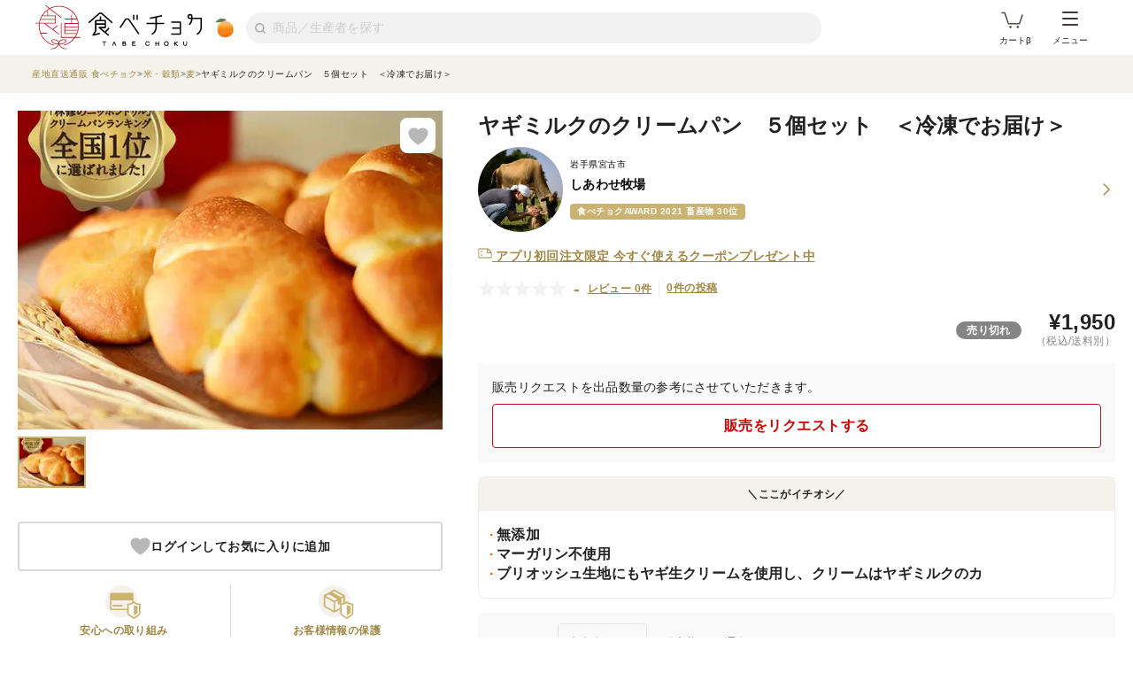

--- FILE ---
content_type: text/html; charset=utf-8
request_url: https://www.tabechoku.com/products/223695
body_size: 31694
content:

<!DOCTYPE html>
<html lang="ja" data-app-env="production" data-app-version="production_781899cfba3c0735819a1d7c32a1965ecd984718" data-current-user-id="" data-current-user-name="">
  <head>
    <meta charset="UTF-8">
<script type="text/javascript">window.NREUM||(NREUM={});NREUM.info={"beacon":"bam.nr-data.net","errorBeacon":"bam.nr-data.net","licenseKey":"bbe3225ce8","applicationID":"85862494","transactionName":"cVhfQ0JdCAkDSxsQF1dFHkdCXQAQBU1HShdaWEY=","queueTime":0,"applicationTime":120,"agent":""}</script>
<script type="text/javascript">(window.NREUM||(NREUM={})).init={ajax:{deny_list:["bam.nr-data.net"]},feature_flags:["soft_nav"]};(window.NREUM||(NREUM={})).loader_config={licenseKey:"bbe3225ce8",applicationID:"85862494",browserID:"85944418"};;/*! For license information please see nr-loader-rum-1.308.0.min.js.LICENSE.txt */
(()=>{var e,t,r={163:(e,t,r)=>{"use strict";r.d(t,{j:()=>E});var n=r(384),i=r(1741);var a=r(2555);r(860).K7.genericEvents;const s="experimental.resources",o="register",c=e=>{if(!e||"string"!=typeof e)return!1;try{document.createDocumentFragment().querySelector(e)}catch{return!1}return!0};var d=r(2614),u=r(944),l=r(8122);const f="[data-nr-mask]",g=e=>(0,l.a)(e,(()=>{const e={feature_flags:[],experimental:{allow_registered_children:!1,resources:!1},mask_selector:"*",block_selector:"[data-nr-block]",mask_input_options:{color:!1,date:!1,"datetime-local":!1,email:!1,month:!1,number:!1,range:!1,search:!1,tel:!1,text:!1,time:!1,url:!1,week:!1,textarea:!1,select:!1,password:!0}};return{ajax:{deny_list:void 0,block_internal:!0,enabled:!0,autoStart:!0},api:{get allow_registered_children(){return e.feature_flags.includes(o)||e.experimental.allow_registered_children},set allow_registered_children(t){e.experimental.allow_registered_children=t},duplicate_registered_data:!1},browser_consent_mode:{enabled:!1},distributed_tracing:{enabled:void 0,exclude_newrelic_header:void 0,cors_use_newrelic_header:void 0,cors_use_tracecontext_headers:void 0,allowed_origins:void 0},get feature_flags(){return e.feature_flags},set feature_flags(t){e.feature_flags=t},generic_events:{enabled:!0,autoStart:!0},harvest:{interval:30},jserrors:{enabled:!0,autoStart:!0},logging:{enabled:!0,autoStart:!0},metrics:{enabled:!0,autoStart:!0},obfuscate:void 0,page_action:{enabled:!0},page_view_event:{enabled:!0,autoStart:!0},page_view_timing:{enabled:!0,autoStart:!0},performance:{capture_marks:!1,capture_measures:!1,capture_detail:!0,resources:{get enabled(){return e.feature_flags.includes(s)||e.experimental.resources},set enabled(t){e.experimental.resources=t},asset_types:[],first_party_domains:[],ignore_newrelic:!0}},privacy:{cookies_enabled:!0},proxy:{assets:void 0,beacon:void 0},session:{expiresMs:d.wk,inactiveMs:d.BB},session_replay:{autoStart:!0,enabled:!1,preload:!1,sampling_rate:10,error_sampling_rate:100,collect_fonts:!1,inline_images:!1,fix_stylesheets:!0,mask_all_inputs:!0,get mask_text_selector(){return e.mask_selector},set mask_text_selector(t){c(t)?e.mask_selector="".concat(t,",").concat(f):""===t||null===t?e.mask_selector=f:(0,u.R)(5,t)},get block_class(){return"nr-block"},get ignore_class(){return"nr-ignore"},get mask_text_class(){return"nr-mask"},get block_selector(){return e.block_selector},set block_selector(t){c(t)?e.block_selector+=",".concat(t):""!==t&&(0,u.R)(6,t)},get mask_input_options(){return e.mask_input_options},set mask_input_options(t){t&&"object"==typeof t?e.mask_input_options={...t,password:!0}:(0,u.R)(7,t)}},session_trace:{enabled:!0,autoStart:!0},soft_navigations:{enabled:!0,autoStart:!0},spa:{enabled:!0,autoStart:!0},ssl:void 0,user_actions:{enabled:!0,elementAttributes:["id","className","tagName","type"]}}})());var p=r(6154),m=r(9324);let h=0;const v={buildEnv:m.F3,distMethod:m.Xs,version:m.xv,originTime:p.WN},b={consented:!1},y={appMetadata:{},get consented(){return this.session?.state?.consent||b.consented},set consented(e){b.consented=e},customTransaction:void 0,denyList:void 0,disabled:!1,harvester:void 0,isolatedBacklog:!1,isRecording:!1,loaderType:void 0,maxBytes:3e4,obfuscator:void 0,onerror:void 0,ptid:void 0,releaseIds:{},session:void 0,timeKeeper:void 0,registeredEntities:[],jsAttributesMetadata:{bytes:0},get harvestCount(){return++h}},_=e=>{const t=(0,l.a)(e,y),r=Object.keys(v).reduce((e,t)=>(e[t]={value:v[t],writable:!1,configurable:!0,enumerable:!0},e),{});return Object.defineProperties(t,r)};var w=r(5701);const x=e=>{const t=e.startsWith("http");e+="/",r.p=t?e:"https://"+e};var R=r(7836),k=r(3241);const A={accountID:void 0,trustKey:void 0,agentID:void 0,licenseKey:void 0,applicationID:void 0,xpid:void 0},S=e=>(0,l.a)(e,A),T=new Set;function E(e,t={},r,s){let{init:o,info:c,loader_config:d,runtime:u={},exposed:l=!0}=t;if(!c){const e=(0,n.pV)();o=e.init,c=e.info,d=e.loader_config}e.init=g(o||{}),e.loader_config=S(d||{}),c.jsAttributes??={},p.bv&&(c.jsAttributes.isWorker=!0),e.info=(0,a.D)(c);const f=e.init,m=[c.beacon,c.errorBeacon];T.has(e.agentIdentifier)||(f.proxy.assets&&(x(f.proxy.assets),m.push(f.proxy.assets)),f.proxy.beacon&&m.push(f.proxy.beacon),e.beacons=[...m],function(e){const t=(0,n.pV)();Object.getOwnPropertyNames(i.W.prototype).forEach(r=>{const n=i.W.prototype[r];if("function"!=typeof n||"constructor"===n)return;let a=t[r];e[r]&&!1!==e.exposed&&"micro-agent"!==e.runtime?.loaderType&&(t[r]=(...t)=>{const n=e[r](...t);return a?a(...t):n})})}(e),(0,n.US)("activatedFeatures",w.B)),u.denyList=[...f.ajax.deny_list||[],...f.ajax.block_internal?m:[]],u.ptid=e.agentIdentifier,u.loaderType=r,e.runtime=_(u),T.has(e.agentIdentifier)||(e.ee=R.ee.get(e.agentIdentifier),e.exposed=l,(0,k.W)({agentIdentifier:e.agentIdentifier,drained:!!w.B?.[e.agentIdentifier],type:"lifecycle",name:"initialize",feature:void 0,data:e.config})),T.add(e.agentIdentifier)}},384:(e,t,r)=>{"use strict";r.d(t,{NT:()=>s,US:()=>u,Zm:()=>o,bQ:()=>d,dV:()=>c,pV:()=>l});var n=r(6154),i=r(1863),a=r(1910);const s={beacon:"bam.nr-data.net",errorBeacon:"bam.nr-data.net"};function o(){return n.gm.NREUM||(n.gm.NREUM={}),void 0===n.gm.newrelic&&(n.gm.newrelic=n.gm.NREUM),n.gm.NREUM}function c(){let e=o();return e.o||(e.o={ST:n.gm.setTimeout,SI:n.gm.setImmediate||n.gm.setInterval,CT:n.gm.clearTimeout,XHR:n.gm.XMLHttpRequest,REQ:n.gm.Request,EV:n.gm.Event,PR:n.gm.Promise,MO:n.gm.MutationObserver,FETCH:n.gm.fetch,WS:n.gm.WebSocket},(0,a.i)(...Object.values(e.o))),e}function d(e,t){let r=o();r.initializedAgents??={},t.initializedAt={ms:(0,i.t)(),date:new Date},r.initializedAgents[e]=t}function u(e,t){o()[e]=t}function l(){return function(){let e=o();const t=e.info||{};e.info={beacon:s.beacon,errorBeacon:s.errorBeacon,...t}}(),function(){let e=o();const t=e.init||{};e.init={...t}}(),c(),function(){let e=o();const t=e.loader_config||{};e.loader_config={...t}}(),o()}},782:(e,t,r)=>{"use strict";r.d(t,{T:()=>n});const n=r(860).K7.pageViewTiming},860:(e,t,r)=>{"use strict";r.d(t,{$J:()=>u,K7:()=>c,P3:()=>d,XX:()=>i,Yy:()=>o,df:()=>a,qY:()=>n,v4:()=>s});const n="events",i="jserrors",a="browser/blobs",s="rum",o="browser/logs",c={ajax:"ajax",genericEvents:"generic_events",jserrors:i,logging:"logging",metrics:"metrics",pageAction:"page_action",pageViewEvent:"page_view_event",pageViewTiming:"page_view_timing",sessionReplay:"session_replay",sessionTrace:"session_trace",softNav:"soft_navigations",spa:"spa"},d={[c.pageViewEvent]:1,[c.pageViewTiming]:2,[c.metrics]:3,[c.jserrors]:4,[c.spa]:5,[c.ajax]:6,[c.sessionTrace]:7,[c.softNav]:8,[c.sessionReplay]:9,[c.logging]:10,[c.genericEvents]:11},u={[c.pageViewEvent]:s,[c.pageViewTiming]:n,[c.ajax]:n,[c.spa]:n,[c.softNav]:n,[c.metrics]:i,[c.jserrors]:i,[c.sessionTrace]:a,[c.sessionReplay]:a,[c.logging]:o,[c.genericEvents]:"ins"}},944:(e,t,r)=>{"use strict";r.d(t,{R:()=>i});var n=r(3241);function i(e,t){"function"==typeof console.debug&&(console.debug("New Relic Warning: https://github.com/newrelic/newrelic-browser-agent/blob/main/docs/warning-codes.md#".concat(e),t),(0,n.W)({agentIdentifier:null,drained:null,type:"data",name:"warn",feature:"warn",data:{code:e,secondary:t}}))}},1687:(e,t,r)=>{"use strict";r.d(t,{Ak:()=>d,Ze:()=>f,x3:()=>u});var n=r(3241),i=r(7836),a=r(3606),s=r(860),o=r(2646);const c={};function d(e,t){const r={staged:!1,priority:s.P3[t]||0};l(e),c[e].get(t)||c[e].set(t,r)}function u(e,t){e&&c[e]&&(c[e].get(t)&&c[e].delete(t),p(e,t,!1),c[e].size&&g(e))}function l(e){if(!e)throw new Error("agentIdentifier required");c[e]||(c[e]=new Map)}function f(e="",t="feature",r=!1){if(l(e),!e||!c[e].get(t)||r)return p(e,t);c[e].get(t).staged=!0,g(e)}function g(e){const t=Array.from(c[e]);t.every(([e,t])=>t.staged)&&(t.sort((e,t)=>e[1].priority-t[1].priority),t.forEach(([t])=>{c[e].delete(t),p(e,t)}))}function p(e,t,r=!0){const s=e?i.ee.get(e):i.ee,c=a.i.handlers;if(!s.aborted&&s.backlog&&c){if((0,n.W)({agentIdentifier:e,type:"lifecycle",name:"drain",feature:t}),r){const e=s.backlog[t],r=c[t];if(r){for(let t=0;e&&t<e.length;++t)m(e[t],r);Object.entries(r).forEach(([e,t])=>{Object.values(t||{}).forEach(t=>{t[0]?.on&&t[0]?.context()instanceof o.y&&t[0].on(e,t[1])})})}}s.isolatedBacklog||delete c[t],s.backlog[t]=null,s.emit("drain-"+t,[])}}function m(e,t){var r=e[1];Object.values(t[r]||{}).forEach(t=>{var r=e[0];if(t[0]===r){var n=t[1],i=e[3],a=e[2];n.apply(i,a)}})}},1738:(e,t,r)=>{"use strict";r.d(t,{U:()=>g,Y:()=>f});var n=r(3241),i=r(9908),a=r(1863),s=r(944),o=r(5701),c=r(3969),d=r(8362),u=r(860),l=r(4261);function f(e,t,r,a){const f=a||r;!f||f[e]&&f[e]!==d.d.prototype[e]||(f[e]=function(){(0,i.p)(c.xV,["API/"+e+"/called"],void 0,u.K7.metrics,r.ee),(0,n.W)({agentIdentifier:r.agentIdentifier,drained:!!o.B?.[r.agentIdentifier],type:"data",name:"api",feature:l.Pl+e,data:{}});try{return t.apply(this,arguments)}catch(e){(0,s.R)(23,e)}})}function g(e,t,r,n,s){const o=e.info;null===r?delete o.jsAttributes[t]:o.jsAttributes[t]=r,(s||null===r)&&(0,i.p)(l.Pl+n,[(0,a.t)(),t,r],void 0,"session",e.ee)}},1741:(e,t,r)=>{"use strict";r.d(t,{W:()=>a});var n=r(944),i=r(4261);class a{#e(e,...t){if(this[e]!==a.prototype[e])return this[e](...t);(0,n.R)(35,e)}addPageAction(e,t){return this.#e(i.hG,e,t)}register(e){return this.#e(i.eY,e)}recordCustomEvent(e,t){return this.#e(i.fF,e,t)}setPageViewName(e,t){return this.#e(i.Fw,e,t)}setCustomAttribute(e,t,r){return this.#e(i.cD,e,t,r)}noticeError(e,t){return this.#e(i.o5,e,t)}setUserId(e,t=!1){return this.#e(i.Dl,e,t)}setApplicationVersion(e){return this.#e(i.nb,e)}setErrorHandler(e){return this.#e(i.bt,e)}addRelease(e,t){return this.#e(i.k6,e,t)}log(e,t){return this.#e(i.$9,e,t)}start(){return this.#e(i.d3)}finished(e){return this.#e(i.BL,e)}recordReplay(){return this.#e(i.CH)}pauseReplay(){return this.#e(i.Tb)}addToTrace(e){return this.#e(i.U2,e)}setCurrentRouteName(e){return this.#e(i.PA,e)}interaction(e){return this.#e(i.dT,e)}wrapLogger(e,t,r){return this.#e(i.Wb,e,t,r)}measure(e,t){return this.#e(i.V1,e,t)}consent(e){return this.#e(i.Pv,e)}}},1863:(e,t,r)=>{"use strict";function n(){return Math.floor(performance.now())}r.d(t,{t:()=>n})},1910:(e,t,r)=>{"use strict";r.d(t,{i:()=>a});var n=r(944);const i=new Map;function a(...e){return e.every(e=>{if(i.has(e))return i.get(e);const t="function"==typeof e?e.toString():"",r=t.includes("[native code]"),a=t.includes("nrWrapper");return r||a||(0,n.R)(64,e?.name||t),i.set(e,r),r})}},2555:(e,t,r)=>{"use strict";r.d(t,{D:()=>o,f:()=>s});var n=r(384),i=r(8122);const a={beacon:n.NT.beacon,errorBeacon:n.NT.errorBeacon,licenseKey:void 0,applicationID:void 0,sa:void 0,queueTime:void 0,applicationTime:void 0,ttGuid:void 0,user:void 0,account:void 0,product:void 0,extra:void 0,jsAttributes:{},userAttributes:void 0,atts:void 0,transactionName:void 0,tNamePlain:void 0};function s(e){try{return!!e.licenseKey&&!!e.errorBeacon&&!!e.applicationID}catch(e){return!1}}const o=e=>(0,i.a)(e,a)},2614:(e,t,r)=>{"use strict";r.d(t,{BB:()=>s,H3:()=>n,g:()=>d,iL:()=>c,tS:()=>o,uh:()=>i,wk:()=>a});const n="NRBA",i="SESSION",a=144e5,s=18e5,o={STARTED:"session-started",PAUSE:"session-pause",RESET:"session-reset",RESUME:"session-resume",UPDATE:"session-update"},c={SAME_TAB:"same-tab",CROSS_TAB:"cross-tab"},d={OFF:0,FULL:1,ERROR:2}},2646:(e,t,r)=>{"use strict";r.d(t,{y:()=>n});class n{constructor(e){this.contextId=e}}},2843:(e,t,r)=>{"use strict";r.d(t,{G:()=>a,u:()=>i});var n=r(3878);function i(e,t=!1,r,i){(0,n.DD)("visibilitychange",function(){if(t)return void("hidden"===document.visibilityState&&e());e(document.visibilityState)},r,i)}function a(e,t,r){(0,n.sp)("pagehide",e,t,r)}},3241:(e,t,r)=>{"use strict";r.d(t,{W:()=>a});var n=r(6154);const i="newrelic";function a(e={}){try{n.gm.dispatchEvent(new CustomEvent(i,{detail:e}))}catch(e){}}},3606:(e,t,r)=>{"use strict";r.d(t,{i:()=>a});var n=r(9908);a.on=s;var i=a.handlers={};function a(e,t,r,a){s(a||n.d,i,e,t,r)}function s(e,t,r,i,a){a||(a="feature"),e||(e=n.d);var s=t[a]=t[a]||{};(s[r]=s[r]||[]).push([e,i])}},3878:(e,t,r)=>{"use strict";function n(e,t){return{capture:e,passive:!1,signal:t}}function i(e,t,r=!1,i){window.addEventListener(e,t,n(r,i))}function a(e,t,r=!1,i){document.addEventListener(e,t,n(r,i))}r.d(t,{DD:()=>a,jT:()=>n,sp:()=>i})},3969:(e,t,r)=>{"use strict";r.d(t,{TZ:()=>n,XG:()=>o,rs:()=>i,xV:()=>s,z_:()=>a});const n=r(860).K7.metrics,i="sm",a="cm",s="storeSupportabilityMetrics",o="storeEventMetrics"},4234:(e,t,r)=>{"use strict";r.d(t,{W:()=>a});var n=r(7836),i=r(1687);class a{constructor(e,t){this.agentIdentifier=e,this.ee=n.ee.get(e),this.featureName=t,this.blocked=!1}deregisterDrain(){(0,i.x3)(this.agentIdentifier,this.featureName)}}},4261:(e,t,r)=>{"use strict";r.d(t,{$9:()=>d,BL:()=>o,CH:()=>g,Dl:()=>_,Fw:()=>y,PA:()=>h,Pl:()=>n,Pv:()=>k,Tb:()=>l,U2:()=>a,V1:()=>R,Wb:()=>x,bt:()=>b,cD:()=>v,d3:()=>w,dT:()=>c,eY:()=>p,fF:()=>f,hG:()=>i,k6:()=>s,nb:()=>m,o5:()=>u});const n="api-",i="addPageAction",a="addToTrace",s="addRelease",o="finished",c="interaction",d="log",u="noticeError",l="pauseReplay",f="recordCustomEvent",g="recordReplay",p="register",m="setApplicationVersion",h="setCurrentRouteName",v="setCustomAttribute",b="setErrorHandler",y="setPageViewName",_="setUserId",w="start",x="wrapLogger",R="measure",k="consent"},5289:(e,t,r)=>{"use strict";r.d(t,{GG:()=>s,Qr:()=>c,sB:()=>o});var n=r(3878),i=r(6389);function a(){return"undefined"==typeof document||"complete"===document.readyState}function s(e,t){if(a())return e();const r=(0,i.J)(e),s=setInterval(()=>{a()&&(clearInterval(s),r())},500);(0,n.sp)("load",r,t)}function o(e){if(a())return e();(0,n.DD)("DOMContentLoaded",e)}function c(e){if(a())return e();(0,n.sp)("popstate",e)}},5607:(e,t,r)=>{"use strict";r.d(t,{W:()=>n});const n=(0,r(9566).bz)()},5701:(e,t,r)=>{"use strict";r.d(t,{B:()=>a,t:()=>s});var n=r(3241);const i=new Set,a={};function s(e,t){const r=t.agentIdentifier;a[r]??={},e&&"object"==typeof e&&(i.has(r)||(t.ee.emit("rumresp",[e]),a[r]=e,i.add(r),(0,n.W)({agentIdentifier:r,loaded:!0,drained:!0,type:"lifecycle",name:"load",feature:void 0,data:e})))}},6154:(e,t,r)=>{"use strict";r.d(t,{OF:()=>c,RI:()=>i,WN:()=>u,bv:()=>a,eN:()=>l,gm:()=>s,mw:()=>o,sb:()=>d});var n=r(1863);const i="undefined"!=typeof window&&!!window.document,a="undefined"!=typeof WorkerGlobalScope&&("undefined"!=typeof self&&self instanceof WorkerGlobalScope&&self.navigator instanceof WorkerNavigator||"undefined"!=typeof globalThis&&globalThis instanceof WorkerGlobalScope&&globalThis.navigator instanceof WorkerNavigator),s=i?window:"undefined"!=typeof WorkerGlobalScope&&("undefined"!=typeof self&&self instanceof WorkerGlobalScope&&self||"undefined"!=typeof globalThis&&globalThis instanceof WorkerGlobalScope&&globalThis),o=Boolean("hidden"===s?.document?.visibilityState),c=/iPad|iPhone|iPod/.test(s.navigator?.userAgent),d=c&&"undefined"==typeof SharedWorker,u=((()=>{const e=s.navigator?.userAgent?.match(/Firefox[/\s](\d+\.\d+)/);Array.isArray(e)&&e.length>=2&&e[1]})(),Date.now()-(0,n.t)()),l=()=>"undefined"!=typeof PerformanceNavigationTiming&&s?.performance?.getEntriesByType("navigation")?.[0]?.responseStart},6389:(e,t,r)=>{"use strict";function n(e,t=500,r={}){const n=r?.leading||!1;let i;return(...r)=>{n&&void 0===i&&(e.apply(this,r),i=setTimeout(()=>{i=clearTimeout(i)},t)),n||(clearTimeout(i),i=setTimeout(()=>{e.apply(this,r)},t))}}function i(e){let t=!1;return(...r)=>{t||(t=!0,e.apply(this,r))}}r.d(t,{J:()=>i,s:()=>n})},6630:(e,t,r)=>{"use strict";r.d(t,{T:()=>n});const n=r(860).K7.pageViewEvent},7699:(e,t,r)=>{"use strict";r.d(t,{It:()=>a,KC:()=>o,No:()=>i,qh:()=>s});var n=r(860);const i=16e3,a=1e6,s="SESSION_ERROR",o={[n.K7.logging]:!0,[n.K7.genericEvents]:!1,[n.K7.jserrors]:!1,[n.K7.ajax]:!1}},7836:(e,t,r)=>{"use strict";r.d(t,{P:()=>o,ee:()=>c});var n=r(384),i=r(8990),a=r(2646),s=r(5607);const o="nr@context:".concat(s.W),c=function e(t,r){var n={},s={},u={},l=!1;try{l=16===r.length&&d.initializedAgents?.[r]?.runtime.isolatedBacklog}catch(e){}var f={on:p,addEventListener:p,removeEventListener:function(e,t){var r=n[e];if(!r)return;for(var i=0;i<r.length;i++)r[i]===t&&r.splice(i,1)},emit:function(e,r,n,i,a){!1!==a&&(a=!0);if(c.aborted&&!i)return;t&&a&&t.emit(e,r,n);var o=g(n);m(e).forEach(e=>{e.apply(o,r)});var d=v()[s[e]];d&&d.push([f,e,r,o]);return o},get:h,listeners:m,context:g,buffer:function(e,t){const r=v();if(t=t||"feature",f.aborted)return;Object.entries(e||{}).forEach(([e,n])=>{s[n]=t,t in r||(r[t]=[])})},abort:function(){f._aborted=!0,Object.keys(f.backlog).forEach(e=>{delete f.backlog[e]})},isBuffering:function(e){return!!v()[s[e]]},debugId:r,backlog:l?{}:t&&"object"==typeof t.backlog?t.backlog:{},isolatedBacklog:l};return Object.defineProperty(f,"aborted",{get:()=>{let e=f._aborted||!1;return e||(t&&(e=t.aborted),e)}}),f;function g(e){return e&&e instanceof a.y?e:e?(0,i.I)(e,o,()=>new a.y(o)):new a.y(o)}function p(e,t){n[e]=m(e).concat(t)}function m(e){return n[e]||[]}function h(t){return u[t]=u[t]||e(f,t)}function v(){return f.backlog}}(void 0,"globalEE"),d=(0,n.Zm)();d.ee||(d.ee=c)},8122:(e,t,r)=>{"use strict";r.d(t,{a:()=>i});var n=r(944);function i(e,t){try{if(!e||"object"!=typeof e)return(0,n.R)(3);if(!t||"object"!=typeof t)return(0,n.R)(4);const r=Object.create(Object.getPrototypeOf(t),Object.getOwnPropertyDescriptors(t)),a=0===Object.keys(r).length?e:r;for(let s in a)if(void 0!==e[s])try{if(null===e[s]){r[s]=null;continue}Array.isArray(e[s])&&Array.isArray(t[s])?r[s]=Array.from(new Set([...e[s],...t[s]])):"object"==typeof e[s]&&"object"==typeof t[s]?r[s]=i(e[s],t[s]):r[s]=e[s]}catch(e){r[s]||(0,n.R)(1,e)}return r}catch(e){(0,n.R)(2,e)}}},8362:(e,t,r)=>{"use strict";r.d(t,{d:()=>a});var n=r(9566),i=r(1741);class a extends i.W{agentIdentifier=(0,n.LA)(16)}},8374:(e,t,r)=>{r.nc=(()=>{try{return document?.currentScript?.nonce}catch(e){}return""})()},8990:(e,t,r)=>{"use strict";r.d(t,{I:()=>i});var n=Object.prototype.hasOwnProperty;function i(e,t,r){if(n.call(e,t))return e[t];var i=r();if(Object.defineProperty&&Object.keys)try{return Object.defineProperty(e,t,{value:i,writable:!0,enumerable:!1}),i}catch(e){}return e[t]=i,i}},9324:(e,t,r)=>{"use strict";r.d(t,{F3:()=>i,Xs:()=>a,xv:()=>n});const n="1.308.0",i="PROD",a="CDN"},9566:(e,t,r)=>{"use strict";r.d(t,{LA:()=>o,bz:()=>s});var n=r(6154);const i="xxxxxxxx-xxxx-4xxx-yxxx-xxxxxxxxxxxx";function a(e,t){return e?15&e[t]:16*Math.random()|0}function s(){const e=n.gm?.crypto||n.gm?.msCrypto;let t,r=0;return e&&e.getRandomValues&&(t=e.getRandomValues(new Uint8Array(30))),i.split("").map(e=>"x"===e?a(t,r++).toString(16):"y"===e?(3&a()|8).toString(16):e).join("")}function o(e){const t=n.gm?.crypto||n.gm?.msCrypto;let r,i=0;t&&t.getRandomValues&&(r=t.getRandomValues(new Uint8Array(e)));const s=[];for(var o=0;o<e;o++)s.push(a(r,i++).toString(16));return s.join("")}},9908:(e,t,r)=>{"use strict";r.d(t,{d:()=>n,p:()=>i});var n=r(7836).ee.get("handle");function i(e,t,r,i,a){a?(a.buffer([e],i),a.emit(e,t,r)):(n.buffer([e],i),n.emit(e,t,r))}}},n={};function i(e){var t=n[e];if(void 0!==t)return t.exports;var a=n[e]={exports:{}};return r[e](a,a.exports,i),a.exports}i.m=r,i.d=(e,t)=>{for(var r in t)i.o(t,r)&&!i.o(e,r)&&Object.defineProperty(e,r,{enumerable:!0,get:t[r]})},i.f={},i.e=e=>Promise.all(Object.keys(i.f).reduce((t,r)=>(i.f[r](e,t),t),[])),i.u=e=>"nr-rum-1.308.0.min.js",i.o=(e,t)=>Object.prototype.hasOwnProperty.call(e,t),e={},t="NRBA-1.308.0.PROD:",i.l=(r,n,a,s)=>{if(e[r])e[r].push(n);else{var o,c;if(void 0!==a)for(var d=document.getElementsByTagName("script"),u=0;u<d.length;u++){var l=d[u];if(l.getAttribute("src")==r||l.getAttribute("data-webpack")==t+a){o=l;break}}if(!o){c=!0;var f={296:"sha512-+MIMDsOcckGXa1EdWHqFNv7P+JUkd5kQwCBr3KE6uCvnsBNUrdSt4a/3/L4j4TxtnaMNjHpza2/erNQbpacJQA=="};(o=document.createElement("script")).charset="utf-8",i.nc&&o.setAttribute("nonce",i.nc),o.setAttribute("data-webpack",t+a),o.src=r,0!==o.src.indexOf(window.location.origin+"/")&&(o.crossOrigin="anonymous"),f[s]&&(o.integrity=f[s])}e[r]=[n];var g=(t,n)=>{o.onerror=o.onload=null,clearTimeout(p);var i=e[r];if(delete e[r],o.parentNode&&o.parentNode.removeChild(o),i&&i.forEach(e=>e(n)),t)return t(n)},p=setTimeout(g.bind(null,void 0,{type:"timeout",target:o}),12e4);o.onerror=g.bind(null,o.onerror),o.onload=g.bind(null,o.onload),c&&document.head.appendChild(o)}},i.r=e=>{"undefined"!=typeof Symbol&&Symbol.toStringTag&&Object.defineProperty(e,Symbol.toStringTag,{value:"Module"}),Object.defineProperty(e,"__esModule",{value:!0})},i.p="https://js-agent.newrelic.com/",(()=>{var e={374:0,840:0};i.f.j=(t,r)=>{var n=i.o(e,t)?e[t]:void 0;if(0!==n)if(n)r.push(n[2]);else{var a=new Promise((r,i)=>n=e[t]=[r,i]);r.push(n[2]=a);var s=i.p+i.u(t),o=new Error;i.l(s,r=>{if(i.o(e,t)&&(0!==(n=e[t])&&(e[t]=void 0),n)){var a=r&&("load"===r.type?"missing":r.type),s=r&&r.target&&r.target.src;o.message="Loading chunk "+t+" failed: ("+a+": "+s+")",o.name="ChunkLoadError",o.type=a,o.request=s,n[1](o)}},"chunk-"+t,t)}};var t=(t,r)=>{var n,a,[s,o,c]=r,d=0;if(s.some(t=>0!==e[t])){for(n in o)i.o(o,n)&&(i.m[n]=o[n]);if(c)c(i)}for(t&&t(r);d<s.length;d++)a=s[d],i.o(e,a)&&e[a]&&e[a][0](),e[a]=0},r=self["webpackChunk:NRBA-1.308.0.PROD"]=self["webpackChunk:NRBA-1.308.0.PROD"]||[];r.forEach(t.bind(null,0)),r.push=t.bind(null,r.push.bind(r))})(),(()=>{"use strict";i(8374);var e=i(8362),t=i(860);const r=Object.values(t.K7);var n=i(163);var a=i(9908),s=i(1863),o=i(4261),c=i(1738);var d=i(1687),u=i(4234),l=i(5289),f=i(6154),g=i(944),p=i(384);const m=e=>f.RI&&!0===e?.privacy.cookies_enabled;function h(e){return!!(0,p.dV)().o.MO&&m(e)&&!0===e?.session_trace.enabled}var v=i(6389),b=i(7699);class y extends u.W{constructor(e,t){super(e.agentIdentifier,t),this.agentRef=e,this.abortHandler=void 0,this.featAggregate=void 0,this.loadedSuccessfully=void 0,this.onAggregateImported=new Promise(e=>{this.loadedSuccessfully=e}),this.deferred=Promise.resolve(),!1===e.init[this.featureName].autoStart?this.deferred=new Promise((t,r)=>{this.ee.on("manual-start-all",(0,v.J)(()=>{(0,d.Ak)(e.agentIdentifier,this.featureName),t()}))}):(0,d.Ak)(e.agentIdentifier,t)}importAggregator(e,t,r={}){if(this.featAggregate)return;const n=async()=>{let n;await this.deferred;try{if(m(e.init)){const{setupAgentSession:t}=await i.e(296).then(i.bind(i,3305));n=t(e)}}catch(e){(0,g.R)(20,e),this.ee.emit("internal-error",[e]),(0,a.p)(b.qh,[e],void 0,this.featureName,this.ee)}try{if(!this.#t(this.featureName,n,e.init))return(0,d.Ze)(this.agentIdentifier,this.featureName),void this.loadedSuccessfully(!1);const{Aggregate:i}=await t();this.featAggregate=new i(e,r),e.runtime.harvester.initializedAggregates.push(this.featAggregate),this.loadedSuccessfully(!0)}catch(e){(0,g.R)(34,e),this.abortHandler?.(),(0,d.Ze)(this.agentIdentifier,this.featureName,!0),this.loadedSuccessfully(!1),this.ee&&this.ee.abort()}};f.RI?(0,l.GG)(()=>n(),!0):n()}#t(e,r,n){if(this.blocked)return!1;switch(e){case t.K7.sessionReplay:return h(n)&&!!r;case t.K7.sessionTrace:return!!r;default:return!0}}}var _=i(6630),w=i(2614),x=i(3241);class R extends y{static featureName=_.T;constructor(e){var t;super(e,_.T),this.setupInspectionEvents(e.agentIdentifier),t=e,(0,c.Y)(o.Fw,function(e,r){"string"==typeof e&&("/"!==e.charAt(0)&&(e="/"+e),t.runtime.customTransaction=(r||"http://custom.transaction")+e,(0,a.p)(o.Pl+o.Fw,[(0,s.t)()],void 0,void 0,t.ee))},t),this.importAggregator(e,()=>i.e(296).then(i.bind(i,3943)))}setupInspectionEvents(e){const t=(t,r)=>{t&&(0,x.W)({agentIdentifier:e,timeStamp:t.timeStamp,loaded:"complete"===t.target.readyState,type:"window",name:r,data:t.target.location+""})};(0,l.sB)(e=>{t(e,"DOMContentLoaded")}),(0,l.GG)(e=>{t(e,"load")}),(0,l.Qr)(e=>{t(e,"navigate")}),this.ee.on(w.tS.UPDATE,(t,r)=>{(0,x.W)({agentIdentifier:e,type:"lifecycle",name:"session",data:r})})}}class k extends e.d{constructor(e){var t;(super(),f.gm)?(this.features={},(0,p.bQ)(this.agentIdentifier,this),this.desiredFeatures=new Set(e.features||[]),this.desiredFeatures.add(R),(0,n.j)(this,e,e.loaderType||"agent"),t=this,(0,c.Y)(o.cD,function(e,r,n=!1){if("string"==typeof e){if(["string","number","boolean"].includes(typeof r)||null===r)return(0,c.U)(t,e,r,o.cD,n);(0,g.R)(40,typeof r)}else(0,g.R)(39,typeof e)},t),function(e){(0,c.Y)(o.Dl,function(t,r=!1){if("string"!=typeof t&&null!==t)return void(0,g.R)(41,typeof t);const n=e.info.jsAttributes["enduser.id"];r&&null!=n&&n!==t?(0,a.p)(o.Pl+"setUserIdAndResetSession",[t],void 0,"session",e.ee):(0,c.U)(e,"enduser.id",t,o.Dl,!0)},e)}(this),function(e){(0,c.Y)(o.nb,function(t){if("string"==typeof t||null===t)return(0,c.U)(e,"application.version",t,o.nb,!1);(0,g.R)(42,typeof t)},e)}(this),function(e){(0,c.Y)(o.d3,function(){e.ee.emit("manual-start-all")},e)}(this),function(e){(0,c.Y)(o.Pv,function(t=!0){if("boolean"==typeof t){if((0,a.p)(o.Pl+o.Pv,[t],void 0,"session",e.ee),e.runtime.consented=t,t){const t=e.features.page_view_event;t.onAggregateImported.then(e=>{const r=t.featAggregate;e&&!r.sentRum&&r.sendRum()})}}else(0,g.R)(65,typeof t)},e)}(this),this.run()):(0,g.R)(21)}get config(){return{info:this.info,init:this.init,loader_config:this.loader_config,runtime:this.runtime}}get api(){return this}run(){try{const e=function(e){const t={};return r.forEach(r=>{t[r]=!!e[r]?.enabled}),t}(this.init),n=[...this.desiredFeatures];n.sort((e,r)=>t.P3[e.featureName]-t.P3[r.featureName]),n.forEach(r=>{if(!e[r.featureName]&&r.featureName!==t.K7.pageViewEvent)return;if(r.featureName===t.K7.spa)return void(0,g.R)(67);const n=function(e){switch(e){case t.K7.ajax:return[t.K7.jserrors];case t.K7.sessionTrace:return[t.K7.ajax,t.K7.pageViewEvent];case t.K7.sessionReplay:return[t.K7.sessionTrace];case t.K7.pageViewTiming:return[t.K7.pageViewEvent];default:return[]}}(r.featureName).filter(e=>!(e in this.features));n.length>0&&(0,g.R)(36,{targetFeature:r.featureName,missingDependencies:n}),this.features[r.featureName]=new r(this)})}catch(e){(0,g.R)(22,e);for(const e in this.features)this.features[e].abortHandler?.();const t=(0,p.Zm)();delete t.initializedAgents[this.agentIdentifier]?.features,delete this.sharedAggregator;return t.ee.get(this.agentIdentifier).abort(),!1}}}var A=i(2843),S=i(782);class T extends y{static featureName=S.T;constructor(e){super(e,S.T),f.RI&&((0,A.u)(()=>(0,a.p)("docHidden",[(0,s.t)()],void 0,S.T,this.ee),!0),(0,A.G)(()=>(0,a.p)("winPagehide",[(0,s.t)()],void 0,S.T,this.ee)),this.importAggregator(e,()=>i.e(296).then(i.bind(i,2117))))}}var E=i(3969);class I extends y{static featureName=E.TZ;constructor(e){super(e,E.TZ),f.RI&&document.addEventListener("securitypolicyviolation",e=>{(0,a.p)(E.xV,["Generic/CSPViolation/Detected"],void 0,this.featureName,this.ee)}),this.importAggregator(e,()=>i.e(296).then(i.bind(i,9623)))}}new k({features:[R,T,I],loaderType:"lite"})})()})();</script>
    <script>
  window.dataLayer = window.dataLayer || [];
  window.dataLayer.push({"puid":"796c3f8f6a35cc7f9b942ab17fa5be42"});
  window.dataLayer.push({"event":"view_item","ecommerce":{"items":[{"item_id":223695,"item_name":"ヤギミルクのクリームパン　５個セット　＜冷凍でお届け＞","item_category":"米・穀類","affiliation":"しあわせ牧場","currency":"JPY","price":1950,"quantity":"1","promotion_name":""}]}});
</script>

      <!-- Google Tag Manager -->
  <script>(function(w,d,s,l,i){w[l]=w[l]||[];w[l].push({'gtm.start':
      new Date().getTime(),event:'gtm.js'});var f=d.getElementsByTagName(s)[0],
    j=d.createElement(s),dl=l!='dataLayer'?'&l='+l:'';j.async=true;j.src=
    'https://www.googletagmanager.com/gtm.js?id='+i+dl;f.parentNode.insertBefore(j,f);
  })(window,document,'script','dataLayer','GTM-P2NJFBS');</script>
  <!-- End Google Tag Manager -->

    <title>ヤギミルクのクリームパン　５個セット　＜冷凍でお届け＞：岩手県産の麦｜食べチョク｜産地直送(産直)お取り寄せ通販 - 農家・漁師から旬の食材を直送</title>
    <meta content="width=device-width,initial-scale=1,minimum-scale=1.0,maximum-scale=1.0,user-scalable=no" name=viewport>
    <meta name="description" content="岩手県のしあわせ牧場が出品している「ヤギミルクのクリームパン　５個セット　＜冷凍でお届け＞」です。しあわせ牧場のヤギミルクを使用したプレミアムクリームパン。ヤギミルクでじっくり炊いたカスタードクリームにヤギバターを入れて濃厚なコクと風味をプラス、小麦の香りを生かすため卵不使用のブリオッシュ生地で包みました。">
    <meta name="keywords" content="平飼い・放牧,米・穀類,加工品,小麦,パン,しあわせ牧場,岩手県,食べチョク,食べ直,タベチョク,通販,オーガニック,お取り寄せ">
    <link rel="icon" href="/favicon.ico" sizes="any">
    <link rel="apple-touch-icon" href="/apple-touch-icon.png">
    <link rel="manifest" href="/manifest.webmanifest">
      <link rel="canonical" href="https://www.tabechoku.com/products/223695">
    <meta property="og:site_name" content="食べチョク">
    <meta property="og:type" content="website">
    <meta property="og:url" content="https://www.tabechoku.com/products/223695">
    <meta property="og:title" content="ヤギミルクのクリームパン　５個セット　＜冷凍でお届け＞：岩手県産の麦｜食べチョク｜産地直送(産直)お取り寄せ通販 - 農家・漁師から旬の食材を直送">
    <meta property="og:description" content="岩手県のしあわせ牧場が出品している「ヤギミルクのクリームパン　５個セット　＜冷凍でお届け＞」です。しあわせ牧場のヤギミルクを使用したプレミアムクリームパン。ヤギミルクでじっくり炊いたカスタードクリームにヤギバターを入れて濃厚なコクと風味をプラス、小麦の香りを生かすため卵不使用のブリオッシュ生地で包みました。">

    <meta property="og:image" content="https://image-cdn.tabechoku.com/compress/images/8b310a410e757944e9be9b5cd3653806753c406818934377b73f0239d7fd5ce9.jpg">
    <meta property="og:image:width" content="600">
    <meta property="og:image:height" content="600">
    <meta name="twitter:card" content="summary_large_image">
    <meta name="twitter:app:country" content="JP">
    <meta name="twitter:description" content="岩手県のしあわせ牧場が出品している「ヤギミルクのクリームパン　５個セット　＜冷凍でお届け＞」です。しあわせ牧場のヤギミルクを使用したプレミアムクリームパン。ヤギミルクでじっくり炊いたカスタードクリームにヤギバターを入れて濃厚なコクと風味をプラス、小麦の香りを生かすため卵不使用のブリオッシュ生地で包みました。">
    <meta name="twitter:image" content="https://image-cdn.tabechoku.com/compress/images/8b310a410e757944e9be9b5cd3653806753c406818934377b73f0239d7fd5ce9.jpg">
    <meta name="twitter:title" content="ヤギミルクのクリームパン　５個セット　＜冷凍でお届け＞：岩手県産の麦｜食べチョク｜産地直送(産直)お取り寄せ通販 - 農家・漁師から旬の食材を直送">
    <meta name="apple-itunes-app" content="app-id=1517340079, app-argument=">

    <meta name="csrf-param" content="authenticity_token" />
<meta name="csrf-token" content="7SS-FFTN2HKvdgmpjG1EWzhspXYv5RYaOhRQ8NcLQ5kzUzWz176fbDnc-ahrQpmagi8mjUb38Qg56OYXpjv8OQ" />

    <link rel="stylesheet" href="https://public-assets-cdn.tabechoku.com/entries/style/user-7986db651a29fd579a7f.css" type="text/css;charset=UTF-8" />

    <script src="https://public-assets-cdn.tabechoku.com/entries/error_tracking_react-c0fb15b996f86738ade7.js" defer="defer"></script>
    <script src="https://public-assets-cdn.tabechoku.com/entries/vendor_user-2d84364fcc57b65ca9ec.js" defer="defer"></script>
    <script src="https://public-assets-cdn.tabechoku.com/entries/user/common-4bed3cf8c8cefb0f7d90.js" defer="defer"></script>
      <link rel="stylesheet" href="https://public-assets-cdn.tabechoku.com/entries/style/swiper-850bcecdec7658cae78f.css" />
  <link rel="stylesheet" href="https://public-assets-cdn.tabechoku.com/entries/style/user/product_detail_2025-52bf21e544ee22f47c61.css" />

  </head>

  <body class="product">
      <!-- Google Tag Manager (noscript) -->
  <noscript><iframe src="https://www.googletagmanager.com/ns.html?id=GTM-P2NJFBS"
                    height="0" width="0" style="display:none;visibility:hidden"></iframe></noscript>
  <!-- End Google Tag Manager (noscript) -->

    <div id="react-component-web-storage-alert"></div>
    <script src="https://public-assets-cdn.tabechoku.com/entries/user/web_storage_alert-4a9061b95d631bf9e419.js" defer="defer"></script>
    <div class="wrap wrap--withPaddingBottomOnlySP">
      
      <header class="l-header" id="js-header">
  <div class="l-header__inner">
    <div class="l-headerTopNav">
      <div class="l-headerTopNav__logo">
        <a href="/" class="l-headerTopNav__logoToTopPageLink" data-ga4-link-click="header-logo">
          <img alt="食べチョク" class="l-headerTopNav__logoMain" width="100%" src="https://public-assets-cdn.tabechoku.com/assets/logo-long-37fc818c.svg" />
        </a>
          <a href="https://www.tabechoku.com/ulp/orange/" class="l-headerTopNav__logoWithLink" data-ga4-link-click="header-logo_mikan">
            <img alt="" class="l-headerTopNav__logoWith " width="100%" src="https://image-cdn.tabechoku.com/resize/w/100/h/100/images/aa2af36ecdd055cbabe4a9d46c1ecc4dfccd563cd5ced1ba7ba37123100cffc8.png" />
          </a>
      </div>
      <div class="l-headerTopNav__search">
        <div data-props="{&quot;keyword&quot;:&quot;&quot;,&quot;formActionUrl&quot;:&quot;/products&quot;,&quot;autocompleteApiUrl&quot;:&quot;https://www.tabechoku.com/api/autocompletes&quot;,&quot;trendwords&quot;:[{&quot;keyword&quot;:&quot;せとか&quot;,&quot;searchCategory&quot;:{&quot;id&quot;:200004009,&quot;breadcrumb&quot;:[&quot;果物&quot;,&quot;その他柑橘&quot;],&quot;includesDonatable&quot;:false}},{&quot;keyword&quot;:&quot;いちご&quot;,&quot;searchCategory&quot;:{&quot;id&quot;:200001,&quot;breadcrumb&quot;:[&quot;果物&quot;],&quot;includesDonatable&quot;:false}},{&quot;keyword&quot;:&quot;みかん&quot;,&quot;searchCategory&quot;:{&quot;id&quot;:200004016,&quot;breadcrumb&quot;:[&quot;果物&quot;],&quot;includesDonatable&quot;:false}}]}" id="react-search-form" class="p-searchForm"></div>

      </div>
      <div class="l-headerTopNav__nav">
        <a class="l-headerTopNav__navBtn" href="/shopping_carts">
          <div data-props="{}" id="react-header-menu-notification-cart"></div>
</a>        <div class="l-headerTopNav__navBtn">
          <button id="js-headerMenuToggleBtn" class="btnHamburger" data-ga4-element-click="header_menu_hamburger">
            <div class="iconHamburger">
              <span></span>
              <span></span>
              <span></span>
            </div>
            メニュー
          </button>
        </div>
        <div id="js-headerMenu" class="l-headerMenu">
  <div class="l-headerMenu__overlay js-headerMenuCloseBtn"></div>
  <div class="l-headerMenu__inner">
    <button class="l-headerMenu__closeBtn js-headerMenuCloseBtn">
      <svg width="14" height="14" viewBox="0 0 14 14" xmlns="http://www.w3.org/2000/svg">
        <path d="M8.358 7l4.511-4.51a.456.456 0 000-.657l-.7-.7a.456.456 0 00-.657 0L7 5.642 2.49 1.133a.456.456 0 00-.657 0l-.701.7a.456.456 0 000 .657L5.643 7l-4.511 4.512a.456.456 0 000 .657l.7.7a.464.464 0 00.33.132c.12 0 .24-.044.328-.132L7 8.36l4.512 4.51a.456.456 0 00.656 0l.701-.7a.456.456 0 000-.657L8.36 7z" />
      </svg>
      メニュー
    </button>
    <div class="l-headerMenuUser">
        <div class="l-headerMenuUser__container l-headerMenuUser__container--guest">
          <div class="l-headerMenuUser__thumb">
            <svg xmlns="http://www.w3.org/2000/svg" xmlns:xlink="http://www.w3.org/1999/xlink" width="32" height="33" fill="none">
              <circle cx="16" cy="16.5" r="16" fill="#E9E9E9"/><circle cx="16" cy="16.5" r="16" fill="url(#a)"/>
              <defs><pattern id="a" width="1" height="1" patternContentUnits="objectBoundingBox"><use xlink:href="#b" transform="scale(.01563)"/></pattern><image xlink:href="[data-uri]" id="b" width="64" height="64"/></defs>
            </svg>
          </div>
          <span class="l-headerMenuUser__name">ゲスト</span> さん
        </div>
        <div class="l-headerMenuUser__guestBtnList">
          <a class="c-btn c-btn--primary c-btn--small" data-ga4-link-click="ham-login" href="/login">ログイン</a>
          <a class="c-btn c-btn--basic c-btn--small" data-ga4-link-click="ham-signin" href="/login">新規会員登録</a>
        </div>
    </div>
    <div class="l-headerMenuLink l-headerMenuLink--product">
      <div class="l-headerMenu__title">商品を探す</div>
      <ul class="l-headerMenu__list">
        <li class="l-headerMenu__wideItem"><a class="l-headerMenu__link" data-ga4-link-click="ham-products" href="/products">商品</a></li>
        <li class="l-headerMenu__wideItem"><a class="l-headerMenu__link" data-ga4-link-click="ham-producers" href="/producers">生産者</a></li>
        <li class="l-headerMenu__wideItem"><a class="l-headerMenu__link" data-ga4-link-click="ham-areas" href="/areas">産地</a></li>
        <li class="l-headerMenu__wideItem"><a class="l-headerMenu__link" data-ga4-link-click="ham-feature_articles" href="/feature_articles">特集</a></li>
        <li class="l-headerMenu__wideItem"><a class="l-headerMenu__link" data-ga4-link-click="ham-categories" href="/products/categories">カテゴリー</a></li>
        <li class="l-headerMenu__wideItem"><a class="l-headerMenu__link" data-ga4-link-click="ham-furusato" href="/furusato">ふるさと納税</a></li>
      </ul>
    </div>
    <div class="l-headerMenuLink l-headerMenuLink--service">
      <div class="l-headerMenu__title">関連サービス</div>
      <ul class="l-headerMenu__list">
        <li><a class="l-headerMenu__link" data-ga4-link-click="ham-subscriptions" href="/subscriptions">定期便一覧</a></li>
        <li><a class="l-headerMenu__link" data-ga4-link-click="ham-giftcard" href="/ulp/giftcard-personal/">ギフトカード</a></li>
        <li class="l-headerMenu__wideItem"><a class="l-headerMenu__link" data-ga4-link-click="ham-assort" href="/assort">食べチョクまとまる便</a></li>
        <li class="l-headerMenu__wideItem"><a class="l-headerMenu__link" data-ga4-link-click="ham-game" href="/feature_articles/tabechokuichiba_start_web">食べチョク市場<br class="u-showonlyPC">（ミニゲーム）</a></li>
      </ul>
    </div>
    <div class="l-headerMenuLink l-headerMenuLink--contents">
      <div class="l-headerMenu__title">コンテンツ</div>
      <ul class="l-headerMenu__list">
        <li><a class="l-headerMenu__link" data-ga4-link-click="ham-posts" href="/communication/posts">みんなの投稿</a></li>
        <li><a class="l-headerMenu__link" data-ga4-link-click="ham-recipes" href="/recipes">レシピ一覧</a></li>
      </ul>
    </div>
    <div class="l-headerMenuLink l-headerMenuLink--help">
      <div class="l-headerMenu__title">ヘルプ</div>
      <ul class="l-headerMenu__list">
        <li class="l-headerMenu__wideItem"><a class="l-headerMenu__link" data-ga4-link-click="ham-about" href="/about">食べチョクとは？</a></li>
        <li class="l-headerMenu__wideItem"><a class="l-headerMenu__link" data-ga4-link-click="ham-faq" target="_blank" rel="noreferrer" href="/faq">ガイド/お問い合わせ</a></li>
      </ul>
    </div>
    <div class="l-headerMenuLink l-headerMenuLink--producer">
      <div class="l-headerMenu__title">生産者さん・法人の方</div>
      <ul class="l-headerMenu__list">
        <li class="l-headerMenu__wideItem"><a href="/lp/farmer/" class="l-headerMenu__link" target="_blank" data-ga4-link-click="ham-farmer">出品希望の方はこちら</a></li>
        <li class="l-headerMenu__wideItem"><a class="l-headerMenu__link" target="_blank" data-ga4-link-click="ham-restaurant" href="https://pro.tabechoku.com">飲食店の方はこちら</a></li>
      </ul>
    </div>
  </div>
</div>

      </div>
    </div>
  </div>
</header>



    <nav class="c-breadCrumb">
      <ol class="c-breadCrumb__inner" itemscope itemtype="http://schema.org/BreadcrumbList">
          <li itemprop="itemListElement" itemscope itemtype="http://schema.org/ListItem">
              <a itemprop="item" class="c-breadCrumb__link" href="/">
                <span itemprop="name">産地直送通販 食べチョク</span>
</a>            <meta itemprop="position" content="1" />
          </li>
          <li itemprop="itemListElement" itemscope itemtype="http://schema.org/ListItem">
              <a itemprop="item" class="c-breadCrumb__link" href="/products/categories/10">
                <span itemprop="name">米・穀類</span>
</a>            <meta itemprop="position" content="2" />
          </li>
          <li itemprop="itemListElement" itemscope itemtype="http://schema.org/ListItem">
              <a itemprop="item" class="c-breadCrumb__link" href="/products/categories/1000007">
                <span itemprop="name">麦</span>
</a>            <meta itemprop="position" content="3" />
          </li>
          <li itemprop="itemListElement" itemscope itemtype="http://schema.org/ListItem">
              <a itemprop="item" class="c-breadCrumb__link" aria-current="page" href="/products/223695">
                <span itemprop="name">ヤギミルクのクリームパン　５個セット　＜冷凍でお届け＞</span>
</a>            <meta itemprop="position" content="4" />
          </li>
      </ol>
    </nav>

      


<script id="js-producer-logging" type="application/json">{"producerId":21360}</script>
  


<main class="l-productShow" id="productShow2025">
  <div class="l-productShow__inner">
    <section class="p-productShow">
      <div class="p-productShowInformation">
        <section class="p-productShowPanel" data-price-and-quantity-root="true">
          <header class="p-productShowPanel__header">
            <h1 class="p-productShowPanel__title">ヤギミルクのクリームパン　５個セット　＜冷凍でお届け＞</h1>


            <a href="/producers/21360" class="p-productShowPanel__producer">
              <div class="p-productShowPanel__producerAvatarImage">
                <img class="c-producerAvatar c-producerAvatar--ll" width="192" alt="しあわせ牧場" src="https://image-cdn.tabechoku.com/crop/w/288/h/192/cw/192/ch/192/images/003ff9686dcb03c5ad8bb0efc4d5b2e2.jpg" />
              </div>
              <div class="p-productShowPanel__producerInfo">
                <div class="p-productShowPanel__producerArea">
                  岩手県宮古市
                </div>
                <div class="p-productShowPanel__producerName">
                  しあわせ牧場
                </div>
                  <div class="p-productShowPanel__award u-showonlyPC">
                    <span class="p-productShowPanel__awardLabel">
                      食べチョクAWARD 2021 畜産物 30位
                    </span>
                  </div>
              </div>
            </a>
              <div class="p-productShowPanel__award u-showonlySP">
                <span class="p-productShowPanel__awardLabel">
                  食べチョクAWARD 2021 畜産物 30位
                </span>
              </div>
          </header>

            <a href="https://a7q9.adj.st/view/products/223695?adj_t=1ar3ref0&amp;adj_deep_link=tabechoku%3A%2F%2Fview%2Fproducts%2F223695&amp;adj_fallback=https%3A%2F%2Fwww.tabechoku.com%2Fslp%2Fapp&amp;adj_redirect_macos=https%3A%2F%2Fwww.tabechoku.com%2Fslp%2Fapp" class="p-productShowPanel__promotionByAppCoupon" data-ga4-element-click="mobile-app-first-buy-coupon-link">
              <div class="p-productShowPanel__promotionByAppCouponLink">
                <svg xmlns="http://www.w3.org/2000/svg" width="16" height="16" viewBox="0 0 25 24" fill="none">
                  <g clip-path="url(#clip0_2666_76241)">
                    <path d="M24.49 10.63C24.49 10.56 24.49 10.49 24.47 10.42C24.47 10.39 24.45 10.37 24.44 10.34C24.38 10.15 24.29 9.97 24.14 9.81L18.23 3.9C18.16 3.83 18.08 3.8 18.01 3.75C17.98 3.73 17.95 3.7 17.91 3.68C17.85 3.65 17.79 3.62 17.73 3.6C17.59 3.54 17.44 3.5 17.26 3.5H1.5C0.95 3.5 0.5 3.95 0.5 4.5V19.5C0.5 20.05 0.95 20.5 1.5 20.5H23.5C24.05 20.5 24.5 20.05 24.5 19.5V10.75C24.5 10.75 24.49 10.67 24.49 10.63ZM17.7 5.65L22.39 10.34H17.7V5.65ZM2.10001 18.91V5.11H16.1V10.7C16.1 11.39 16.66 11.94 17.34 11.94H22.9V18.91H2.10001Z" fill="#9F8745"/>
                    <path d="M6.23004 7.15002C5.87004 7.15002 5.58008 7.44002 5.58008 7.80002V10.2C5.58008 10.56 5.87004 10.85 6.23004 10.85C6.59004 10.85 6.88007 10.56 6.88007 10.2V7.80002C6.88007 7.44002 6.59004 7.15002 6.23004 7.15002Z" fill="#9F8745"/>
                    <path d="M6.23004 13.38C5.87004 13.38 5.58008 13.67 5.58008 14.03V16.43C5.58008 16.79 5.87004 17.08 6.23004 17.08C6.59004 17.08 6.88007 16.79 6.88007 16.43V14.03C6.88007 13.67 6.59004 13.38 6.23004 13.38Z" fill="#9F8745"/>
                  </g>
                  <defs>
                    <clipPath id="clip0_2666_76241">
                      <rect width="24" height="24" fill="white" transform="translate(0.5)"/>
                    </clipPath>
                  </defs>
                </svg>
                アプリ初回注文限定<br class="u-showonlySP">
                今すぐ使えるクーポンプレゼント中
              </div>
            </a>

          <div class="p-productShowPanel__reviewsAndStatusAndPrice">
            <div class="p-productShowPanel__reviews">
              <div class="p-productShowPanel__rating">
                <div class="p-productShowPanel__ratingStars">
                  <span class="u-showonlyPC"><ul class="c-starRating c-starRating--medium" aria-label="評価: 0.0 / 5"><li class="c-starRating__star c-starRating__star--off"></li><li class="c-starRating__star c-starRating__star--off"></li><li class="c-starRating__star c-starRating__star--off"></li><li class="c-starRating__star c-starRating__star--off"></li><li class="c-starRating__star c-starRating__star--off"></li></ul></span>
                  <span class="u-showonlySP"><ul class="c-starRating c-starRating--small" aria-label="評価: 0.0 / 5"><li class="c-starRating__star c-starRating__star--off"></li><li class="c-starRating__star c-starRating__star--off"></li><li class="c-starRating__star c-starRating__star--off"></li><li class="c-starRating__star c-starRating__star--off"></li><li class="c-starRating__star c-starRating__star--off"></li></ul></span>
                </div>
                <div class="p-productShowPanel__ratingValue">
                  -
                </div>
                <div class="p-productShowPanel__ratingCount">
                  <a href="#count_review" class="p-productShowPanel__ratingCountLink">レビュー 0件</a>
                </div>
              </div>
              <div class="p-productShowPanel__postCount">
                <a href="#count_post" class="p-productShowPanel__postCountLink">0件の投稿</a>
              </div>
            </div>
            <div class="p-productShowPanel__priceAndTags">
              <div>
                  <ul class="p-productShowPanel__statusTags">
                      <li class="p-productShowPanel__statusTag p-productShowPanel__statusTag--canceled">
                        <span class="p-productShowPanel__statusTagLabel">売り切れ</span>
                      </li>
                  </ul>
              </div>
                <div class="p-productShowPanel__priceInfo">
                      <span class="p-productShowPanel__price" data-product-normal-order-only="true" aria-hidden="false">
                        <span class="p-productShowPanel__priceUnit">¥</span>1,950
                      </span>
                      <span class="p-productShowPanel__priceTax" data-product-normal-order-only="true" aria-hidden="false">（税込/送料別）</span>

                </div>
            </div>
          </div>


              <div class="p-productShowPanel__request">
                <div data-props="{&quot;user_id&quot;:null,&quot;productId&quot;:223695}" id="react-product-request-panel"></div>
              </div>

            <div class="p-productShowPanel__favorite u-showonlySP">
              <div data-react-favorite-button="true" data-product-sold-out="false" data-product-id="223695" data-user-id=""></div>
            </div>

            <div class="p-productShowPanel__sellingPoints">
              <h2 class="p-productShowPanel__sellingPointsTitle">＼ここがイチオシ／</h2>
              <ul class="p-productShowPanel__sellingPointsList" role="list">
                <li class="p-productShowPanel__sellingPointsListItem" role="listitem">
                  無添加
                </li>
                <li class="p-productShowPanel__sellingPointsListItem" role="listitem">
                  マーガリン不使用
                </li>
                <li class="p-productShowPanel__sellingPointsListItem" role="listitem">
                  ブリオッシュ生地にもヤギ生クリームを使用し、クリームはヤギミルクのカ
                </li>
              </ul>
            </div>

          <div class="p-productShowPanel__buyInfo">
              <article class="c-productShowPanelBuyInfoArticle">
                <div class="c-productShowDeliveryAraeaSelect">
  <div class="c-productShowDeliveryAraeaSelect__inner">
    <span class="c-productShowDeliveryAraeaSelect__label">お届け地域</span>
    <select class="c-formSelectBox c-productShowDeliveryAraeaSelect__options" id="deliveryAreaSelect" disabled>
        <option value="1">北海道</option>
        <option value="2">青森県</option>
        <option value="3">岩手県</option>
        <option value="4">宮城県</option>
        <option value="5">秋田県</option>
        <option value="6">山形県</option>
        <option value="7">福島県</option>
        <option value="8">茨城県</option>
        <option value="9">栃木県</option>
        <option value="10">群馬県</option>
        <option value="11">埼玉県</option>
        <option value="12">千葉県</option>
        <option value="13">東京都</option>
        <option value="14">神奈川県</option>
        <option value="15">新潟県</option>
        <option value="16">富山県</option>
        <option value="17">石川県</option>
        <option value="18">福井県</option>
        <option value="19">山梨県</option>
        <option value="20">長野県</option>
        <option value="21">岐阜県</option>
        <option value="22">静岡県</option>
        <option value="23">愛知県</option>
        <option value="24">三重県</option>
        <option value="25">滋賀県</option>
        <option value="26">京都府</option>
        <option value="27">大阪府</option>
        <option value="28">兵庫県</option>
        <option value="29">奈良県</option>
        <option value="30">和歌山県</option>
        <option value="31">鳥取県</option>
        <option value="32">島根県</option>
        <option value="33">岡山県</option>
        <option value="34">広島県</option>
        <option value="35">山口県</option>
        <option value="36">徳島県</option>
        <option value="37">香川県</option>
        <option value="38">愛媛県</option>
        <option value="39">高知県</option>
        <option value="40">福岡県</option>
        <option value="41">佐賀県</option>
        <option value="42">長崎県</option>
        <option value="43">熊本県</option>
        <option value="44">大分県</option>
        <option value="45">宮崎県</option>
        <option value="46">鹿児島県</option>
        <option value="47">沖縄県</option>
    </select>
    <div class="c-productShowDeliveryAraeaSelect__note">
        <p class="c-productShowShippingNote">
            販売期間：通年
        </p>
    </div>
  </div>
</div>

                <div data-props="{&quot;productId&quot;:223695,&quot;shippingPrefectureCodeString&quot;:&quot;13&quot;}" id="react-product-delivery-area-select"></div>
              </article>

              <article class="c-productShowPanelBuyInfoArticle">
                <h3 class="c-productShowPanelBuyInfoArticle__title">購入方法</h3>
                <div class="c-productShowPanelBuyInfoArticle__body">
                  <div class="c-productShowHowToPurchase">
                    <div class="c-productShowHowToPurchase__options">
                          <button type="button" class="c-productShowHowToPurchase__option" data-product-change-how-to-buy="normal" aria-checked="true">
                            <div class="c-productShowHowToPurchase__optionInner">
                              <span class="c-productShowHowToPurchase__optionLabel">通常購入</span>
                              <span class="c-productShowHowToPurchase__optionPrice">¥1,950</span>
                            </div>
                          </button>
                    </div>

                  </div>
                </div>
              </article>







          </div>
        </section>

        <section class="p-productShowAbout">
          <ul class="c-productShowTabNav" role="tablist" id="sticky_about_tabs">
            <li class="c-productShowTabNav__tab" role="presentation">
              <a class="c-productShowTabNav__tabLink" href="#about_reviews" role="tab" aria-controls="tabpanel1" aria-selected="false">
                <span class="c-productShowTabNav__tabLabel">レビューと投稿</span>
              </a>
            </li>
            <li class="c-productShowTabNav__tab" role="presentation">
              <a class="c-productShowTabNav__tabLink" href="#about_product" role="tab" aria-controls="tabpanel2" aria-selected="false">
                <span class="c-productShowTabNav__tabLabel">商品について</span>
              </a>
            </li>
            <li class="c-productShowTabNav__tab c-productShowTabNav__tab--producer" role="presentation">
              <a class="c-productShowTabNav__tabLink" href="#about_producer" role="tab" aria-controls="tabpanel3" aria-selected="false">
                <span class="c-productShowTabNav__tabLabel">生産者について</span>
              </a>
            </li>
          </ul>

          <div class="p-productShowAbout__body">
            <article class="c-productShowAboutArticle c-productShowAboutArticle--reviews" id="about_reviews" data-tab-index="about_reviews">
              <div class="c-productShowAboutArticle__body">
                <div class="p-productShowPostArticles">
                  <div data-props="{&quot;productId&quot;:223695}" id="react-product-meisters" class="c-productShowPostArticle"></div>
                  <div class="c-productShowPostArticle" id="count_review">
                    <div data-props="{&quot;productId&quot;:223695,&quot;satisfactionScore&quot;:0.0,&quot;qualityScore&quot;:0.0,&quot;packagingScore&quot;:0.0,&quot;totalCount&quot;:0,&quot;publicCount&quot;:0,&quot;currentUserName&quot;:null,&quot;reviews&quot;:[]}" id="react-product-reviews"></div>
                  </div>
                  <div data-props="{&quot;productId&quot;:223695}" id="react-product-posts" class="c-productShowPostArticle"></div>
                  <div data-props="{&quot;productId&quot;:223695,&quot;producerId&quot;:21360,&quot;length&quot;:0,&quot;count&quot;:3}" id="react-product-questions" class="c-productShowPostArticle"></div>
                </div>
              </div>
            </article>

            <article class="c-productShowAboutArticle c-productShowAboutArticle--about" id="about_product" data-tab-index="about_product">
              <h3 class="c-productShowAboutArticle__title">商品について</h3>
              <div class="c-productShowAboutArticle__body">

                <div class="c-productShowAboutNote" data-product-normal-order-only="true" aria-hidden="true">
                  <h4 class="c-productShowAboutNote__title">
                    <span class="c-productShowAboutNote__titleLabel">あわせ買い対象</span>
                  </h4>
                  <p class="c-productShowAboutNote__text">
                    同生産者の別の「あわせ買い対象」商品と一緒にご注文いただくと、送料をまとめてお届けできる場合があります。
                  </p>
                </div>






                <table class="c-productShowAboutTable">
                    <tr class="c-productShowAboutTable__tr">
                      <th class="c-productShowAboutTable__th">内容</th>
                      <td class="c-productShowAboutTable__td c-productShowAboutTable__td--stack">
                        ５個入り
                      </td>
                    </tr>
                    <tr class="c-productShowAboutTable__tr">
                      <th class="c-productShowAboutTable__th">重量・<br class="u-showonlySP">容量</th>
                      <td class="c-productShowAboutTable__td">
                        約700g
                      </td>
                    </tr>
                  <tr class="c-productShowAboutTable__tr">
                    <th class="c-productShowAboutTable__th">発送</th>
                    <td class="c-productShowAboutTable__td">
                      <div class="c-productShowShipping">
                        <table class="c-productShowShipping__table">
                          <tr>
                            <th class="c-productShowShipping__th c-productShowShipping__th--carrier">
                              佐川急便
                            </th>
                            <td class="c-productShowShipping__td">
                            </td>
                          </tr>
                            <tr>
                              <th class="c-productShowShipping__th">
                                送料
                              </th>
                              <td class="c-productShowShipping__td">
                                <span class="c-productShowShipping__amountLabel" data-shipping-amount-free="false">
                                  <span class="c-productShowShipping__unit">¥</span>
                                  <span class="c-productShowShipping__amount" data-shipping-amount="true"></span>
                                </span>
                              </td>
                            </tr>
                            <tr>
                              <th class="c-productShowShipping__th">
                                  クール便（冷凍）
                              </th>
                              <td class="c-productShowShipping__td">
                                <span class="c-productShowShipping__amountLabel" data-shipping-amount-free="false">
                                  <span class="c-productShowShipping__plus">+</span>
                                  <span class="c-productShowShipping__unit">¥</span>
                                  <span class="c-productShowShipping__amount">291</span>
                                </span>
                              </td>
                            </tr>
                        </table>
                          <p class="c-productShowShippingAnnotation">
                            数量1点ごとに送料が発生します。
                          </p>
                      </div>
                    </td>
                  </tr>
                    <tr class="c-productShowAboutTable__tr">
                      <th class="c-productShowAboutTable__th">種別</th>
                      <td class="c-productShowAboutTable__td">
                        <div class="c-productShowCategories" role="list">
                            <div class="c-productShowCategories__item" role="listitem"><a class="c-productShowCategories__link" href="/products/categories/10">米・穀類</a></div>
                            <div class="c-productShowCategories__item" role="listitem"><a class="c-productShowCategories__link" href="/products/categories/1000007">麦</a></div>
                        </div>
                        <div class="c-productShowCategories" role="list">
                            <div class="c-productShowCategories__item" role="listitem"><a class="c-productShowCategories__link" href="/products/categories/11">加工品</a></div>
                            <div class="c-productShowCategories__item" role="listitem"><a class="c-productShowCategories__link" href="/products/categories/1100017">パン</a></div>
                        </div>
                      </td>
                    </tr>
                  <tr class="c-productShowAboutTable__tr">
                    <th class="c-productShowAboutTable__th">産地</th>
                    <td class="c-productShowAboutTable__td">
                      <a class="c-productShowAboutTable__link" href="/areas/iwate">岩手県</a>
                    </td>
                  </tr>
                  <tr class="c-productShowAboutTable__tr">
                    <th class="c-productShowAboutTable__th">特定<br class="u-showonlySP">原材料</th>
                    <td class="c-productShowAboutTable__td">
                      なし
                    </td>
                  </tr>
                </table>

                  <ul class="c-productShowAboutTags">
                      <li class="c-tag">
                        <a href="/products?tags%5B%5D=%E5%B9%B3%E9%A3%BC%E3%81%84%E3%83%BB%E6%94%BE%E7%89%A7" class="c-tag__label" rel="">平飼い・放牧</a>
                      </li>
                      <li class="c-tag">
                        <a href="/products/categories/10" class="c-tag__label" rel="">米・穀類</a>
                      </li>
                      <li class="c-tag">
                        <a href="/products/categories/11" class="c-tag__label" rel="">加工品</a>
                      </li>
                      <li class="c-tag">
                        <a href="/products?tags%5B%5D=%E5%B0%8F%E9%BA%A6" class="c-tag__label" rel="">小麦</a>
                      </li>
                      <li class="c-tag">
                        <a href="/products/categories/1100017" class="c-tag__label" rel="">パン</a>
                      </li>
                      <li class="c-tag">
                        <a href="/products/categories/10/iwate" class="c-tag__label">岩手県x米・穀類</a>
                      </li>
                      <li class="c-tag">
                        <a href="/products/categories/11/iwate" class="c-tag__label">岩手県x加工品</a>
                      </li>
                      <li class="c-tag">
                        <a href="/products/categories/1000007/iwate" class="c-tag__label">岩手県x麦</a>
                      </li>
                      <li class="c-tag">
                        <a href="/products/categories/1100017/iwate" class="c-tag__label">岩手県xパン</a>
                      </li>
                  </ul>

                  <div class="c-productShowAboutByProduer">
                    <h4 class="c-productShowAboutByProduer__title">賞味期限 / 保存方法</h4>
                    <div class="c-productShowAboutByProduer__text">
                      発送から30日間
                    </div>
                    <div class="c-productShowAboutByProduer__text">
                      冷凍（－18℃以下）で保存
                    </div>
                  </div>


                  <div class="c-productShowAboutByProduer" data-accordion-id="product_description" id="product_description" data-accordion-threshold-height="400">
                    <h4 class="c-productShowAboutByProduer__title u-showonlyPC">商品説明</h4>
                    <div class="c-productShowAboutByProduer__text" data-accordion-content-hidden="true" aria-hidden="true">
                      しあわせ牧場のヤギミルクを使用したプレミアムクリームパン。ヤギミルクでじっくり炊いたカスタードクリームにヤギバターを入れて濃厚なコクと風味をプラス、小麦の香りを生かすため卵不使用のブリオッシュ生地で包みました。<br>
                    </div>
                    <div class="c-productShowAboutByProduer__more">
                      <div class="c-link c-link--seeMore" data-accordion-expanded="false" aria-expanded="false" aria-controls="product_description">
                        <button type="button">もっと見る</button>
                      </div>
                    </div>
                  </div>



                <div data-props="{&quot;recipes&quot;:[]}" id="react-product-recipes" class="c-productShowAboutByProduer"></div>


                <div class="c-productShowAboutSns u-showonlyPC">
                  <div class="c-productShowAboutSns__inner">
                    <p class="c-productShowAboutSns__text">
                      この商品のことをお友達にもシェアしませんか
                    </p>
                    <div class="social-button-area">
                      <ul class="list-share">
  <li class="item twitter">
    <a href="https://twitter.com/intent/tweet?url=https%3A%2F%2Fwww.tabechoku.com%2Fproducts%2F223695%3Futm_source%3Dtwitter%26utm_medium%3Dsocial%26utm_campaign%3Dshare&amp;via=tabechoku&amp;related=tabechoku&amp;text=%E3%83%A4%E3%82%AE%E3%83%9F%E3%83%AB%E3%82%AF%E3%81%AE%E3%82%AF%E3%83%AA%E3%83%BC%E3%83%A0%E3%83%91%E3%83%B3%E3%80%80%EF%BC%95%E5%80%8B%E3%82%BB%E3%83%83%E3%83%88%E3%80%80%EF%BC%9C%E5%86%B7%E5%87%8D%E3%81%A7%E3%81%8A%E5%B1%8A%E3%81%91%EF%BC%9E" class="c-btnSocial c-btnSocial-x" target="_blank" rel="nofollow noopener noreferrer" data-ga4-click="share-link-twitter">ポスト</a>
  </li>
  <li class="item facebook">
    <a href="https://www.facebook.com/share.php?u=https%3A%2F%2Fwww.tabechoku.com%2Fproducts%2F223695%3Futm_source%3Dfacebook%26utm_medium%3Dsocial%26utm_campaign%3Dshare" class="c-btnSocial c-btnSocial-facebook" target="_blank" rel="nofollow noopener noreferrer"  data-ga4-click="share-link-facebook">
      シェア
    </a>
  </li>
  <li class="item line">
    <div class="line-it-button" data-lang="ja" data-type="share-a" data-ver="3"
          data-url="https://www.tabechoku.com/products/223695?utm_source=line&amp;utm_medium=social&amp;utm_campaign=share"
          data-color="default" data-size="small" data-count="false" style="display: none;" data-ga4-click="share-link-line"></div>
    <script src="https://d.line-scdn.net/r/web/social-plugin/js/thirdparty/loader.min.js" async="async" defer="defer"></script>
  </li>
</ul>

                    </div>
                  </div>
                </div>

              </div>
            </article>

            <article class="c-productShowAboutArticle c-productShowAboutArticle--producer" id="about_producer" data-tab-index="about_producer">
              <div class="c-productShowProducer">
                <div class="c-productShowProducer__info">
                  <div class="c-productShowProducer__detail">
                    <div class="c-productShowProducer__avatar">
                      <img class="c-producerAvatar c-producerAvatar--ll" width="192" alt="しあわせ牧場" src="https://image-cdn.tabechoku.com/crop/w/288/h/192/cw/192/ch/192/images/003ff9686dcb03c5ad8bb0efc4d5b2e2.jpg" />
                    </div>
                    <div class="c-productShowProducer__detailInfo">
                      <p class="c-productShowProducer__name">しあわせ牧場</p>
                      <p class="c-productShowProducer__area">
                        <svg xmlns="http://www.w3.org/2000/svg" width="16" height="17" viewBox="0 0 16 17" fill="none">
                          <g clip-path="url(#clip0_2681_90194)">
                            <path d="M7.99935 4.50343C9.08602 4.50343 9.9327 5.3501 9.9327 6.43677C9.9327 7.52343 9.08602 8.3701 7.99935 8.3701C6.91268 8.3701 6.066 7.52343 6.066 6.43677C6.066 5.3501 6.91268 4.50343 7.99935 4.50343ZM7.99935 3.43677C6.33268 3.43677 4.99935 4.7701 4.99935 6.43677C4.99935 8.10343 6.33268 9.43677 7.99935 9.43677C9.66602 9.43677 10.9993 8.10343 10.9993 6.43677C10.9993 4.7701 9.66602 3.43677 7.99935 3.43677Z" fill="#121212"/>
                            <path d="M7.99935 1.57008C10.906 1.57008 13.266 3.87675 13.266 6.71008C13.266 9.54342 10.5927 12.9701 7.99935 15.2968C5.40602 12.9701 2.73267 9.57009 2.73267 6.71008C2.73267 3.85009 5.09268 1.57008 7.99935 1.57008ZM7.99935 0.503418C4.47935 0.503418 1.66602 3.29008 1.66602 6.71008C1.66602 10.8768 6.14601 15.1034 7.57267 16.3368C7.69934 16.4434 7.84602 16.4968 7.99935 16.4968C8.15268 16.4968 8.30603 16.4434 8.42602 16.3368C9.85269 15.0968 14.3327 10.8701 14.3327 6.71008C14.3327 3.29008 11.5193 0.503418 7.99935 0.503418Z" fill="#121212"/>
                          </g>
                          <defs>
                            <clipPath id="clip0_2681_90194">
                              <rect width="16" height="16" fill="white" transform="translate(0 0.5)"/>
                            </clipPath>
                          </defs>
                        </svg>
                        岩手県宮古市
                      </p>
                      <p class="c-productShowProducer__likes">
                        <svg xmlns="http://www.w3.org/2000/svg" width="16" height="17" viewBox="0 0 16 17" fill="none">
                          <g clip-path="url(#clip0_2681_90198)">
                            <path d="M3.69232 7.49805V14.896H1.06635V7.49805H3.69232ZM4.07885 6.43169H0.679822C0.306594 6.43169 0 6.73827 0 7.1115V15.2825C0 15.6558 0.306594 15.9623 0.679822 15.9623H4.07885C4.45208 15.9623 4.75868 15.6558 4.75868 15.2825V7.1115C4.75868 6.73827 4.45208 6.43169 4.07885 6.43169Z" fill="#121212"/>
                            <path d="M9.34388 1.56637C9.37721 1.56637 9.41722 1.56637 9.45054 1.56637C9.91708 1.61969 10.3036 2.09955 10.3036 2.65273V3.74576C10.3036 4.39224 10.0903 5.06539 10.0903 5.06539C9.9837 5.39196 10.037 5.75186 10.2369 6.02512C10.4369 6.30504 10.7568 6.47166 11.1034 6.47166H14.1625C14.5357 6.47166 14.8023 6.77157 14.8956 7.04483C15.0423 7.48471 14.7423 7.71131 14.649 7.78462C14.3824 7.98457 14.2291 8.29781 14.2225 8.63105C14.2225 8.96429 14.3758 9.27754 14.6357 9.48415C14.729 9.55746 14.8223 9.73741 14.8223 9.95068C14.8223 10.0707 14.7957 10.2439 14.649 10.3639C14.4024 10.5638 14.2558 10.8638 14.2492 11.1837C14.2492 11.4703 14.3624 11.7502 14.5624 11.9568C14.629 12.1234 14.6424 12.55 14.4824 12.7432C14.1958 13.1031 14.1692 13.603 14.4158 13.9896C14.4958 14.1162 14.5424 14.4361 14.4291 14.6427C14.3358 14.8093 14.1092 14.896 13.7626 14.896H9.12397C8.95069 14.896 8.77072 14.876 8.6041 14.836L6.87794 14.4361V7.77796C7.31782 7.09149 8.37752 5.0254 8.37752 3.92571C8.37752 3.44584 8.42414 2.56609 8.42414 2.55942C8.42414 2.53943 8.42414 2.5261 8.42414 2.5061C8.42414 2.25951 8.52413 2.02624 8.69742 1.84629C8.8707 1.673 9.10396 1.57303 9.35055 1.57303M9.34388 0.5C8.24419 0.5 7.35111 1.39308 7.35111 2.49944C7.35111 2.49944 7.30441 3.41252 7.30441 3.91904C7.30441 4.69882 6.3314 6.68493 5.93151 7.2781C5.8582 7.3914 5.81818 7.5247 5.81818 7.65799V14.736C5.81151 15.0559 6.03147 15.3292 6.33805 15.4025L8.36418 15.869C8.61077 15.929 8.87071 15.9557 9.12397 15.9557H13.7626C15.6621 15.9557 15.8287 14.2028 15.3155 13.403C15.862 12.7299 15.7287 11.5436 15.3155 11.1903C16.1686 10.5105 15.9954 9.18423 15.2889 8.63772C16.7552 7.53136 15.7421 5.40529 14.1625 5.40529C14.1559 5.40529 14.1492 5.40529 14.1425 5.40529H11.1101C11.1101 5.40529 11.3833 4.58552 11.3833 3.74576V2.65273C11.3833 1.59303 10.6235 0.626631 9.57713 0.51333C9.50382 0.506665 9.43054 0.5 9.35722 0.5H9.34388Z" fill="#121212"/>
                          </g>
                          <defs>
                            <clipPath id="clip0_2681_90198">
                              <rect width="16" height="16" fill="white" transform="translate(0 0.5)"/>
                            </clipPath>
                          </defs>
                        </svg>
                        7いいね
                      </p>
                    </div>
                  </div>
                  <div class="c-productShowProducer__award">
                    <div class="c-productShowProducer__awardInfo">
                      <h4 class="c-productShowProducer__awardTitlte">食べチョクAWARD受賞歴</h4>
                      <div class="c-productShowProducer__awardCount">受賞回数 1回</div>
                    </div>
                    <div class="c-productShowProducer__awardIcon">
                      <span>畜産物</span>
                      <img alt="" src="https://public-assets-cdn.tabechoku.com/assets/producer_award/icons/2021/rank4-2f3d5d70.png" width="46" height="46" />
                    </div>
                  </div>
                </div>
                  <div class="c-productShowProducer__commitment">
                    <h4 class="c-productShowProducer__subTitle">
                      <a href="/producers/21360" class="c-productShowProducer__subTitleLabel">
                        生産者のこだわり
                        <span class="c-productShowProducer__subTitleIcon u-showonlyPC">
                          <svg xmlns="http://www.w3.org/2000/svg" width="16" height="16" viewBox="0 0 16 16" fill="none">
                            <path d="M6.1543 2.46143L11.0225 7.32958C11.2177 7.52485 11.2177 7.84143 11.0225 8.03669L6.1543 12.9048" stroke="#9F8745" stroke-width="1.5" stroke-linecap="round"/>
                          </svg>
                        </span>
                      </a>
                    </h4>
                    <ul class="c-productShowProducer__commitmentList">
                        <li class="c-productShowProducer__commitmentItem">
                          <span class="c-productShowProducer__commitmentItemNo">1</span>
                          24時間365日完全自然放牧のストレスフリーな環境
                        </li>
                        <li class="c-productShowProducer__commitmentItem">
                          <span class="c-productShowProducer__commitmentItemNo">2</span>
                          アカシアの蜂蜜と和三盆
                        </li>
                    </ul>
                  </div>
                <div class="c-productShowProducer__about">
                  <div data-props="{&quot;producerId&quot;:21360,&quot;producerName&quot;:&quot;しあわせ牧場&quot;,&quot;description&quot;:&quot;365日ずーっと自然放牧で牛、ヤギ、羊を育てています。人間はできる限り自然のまま自由に生きる彼らを見守ります。&quot;,&quot;imageUrl&quot;:&quot;https://image-cdn.tabechoku.com/crop/w/288/h/192/cw/192/ch/192/images/003ff9686dcb03c5ad8bb0efc4d5b2e2.jpg&quot;,&quot;prefectureName&quot;:&quot;岩手県&quot;,&quot;cityName&quot;:&quot;宮古市&quot;,&quot;founderOn&quot;:&quot;&quot;,&quot;loggedIn&quot;:false,&quot;following&quot;:false,&quot;producerDetails&quot;:[{&quot;id&quot;:3855,&quot;displayImageUrl&quot;:&quot;https://image-cdn.tabechoku.com/crop/w/961/h/540/cw/720/ch/540/images/262b6201e183e7fcad2ea8c77f2e9819.jpg&quot;,&quot;title&quot;:&quot;24時間365日完全自然放牧のストレスフリーな環境&quot;,&quot;content&quot;:&quot;しあわせ牧場の動物たちは、野山に自生する草木を食べて自由に暮らし、美味して健康的なグラスフェッドミルクを私たちに与えてくれます。最高に贅沢なミルク！商品を作る工程は、そんな彼らを見守り育てるところからすでに始まっています。&quot;,&quot;count&quot;:2,&quot;likeCount&quot;:4,&quot;like&quot;:false},{&quot;id&quot;:3856,&quot;displayImageUrl&quot;:&quot;https://image-cdn.tabechoku.com/crop/w/720/h/960/cw/720/ch/540/images/a820b4466dd7cb3597a1517c09340b774c82e7a135478f3cf1dc11b75c94be15.jpg&quot;,&quot;title&quot;:&quot;アカシアの蜂蜜と和三盆&quot;,&quot;content&quot;:&quot;ヨーグルトの風味をこわさないよう、甘みにはアカシアの蜂蜜を使用、それに加えて最高級和三盆で味の奥行を出しています。&quot;,&quot;count&quot;:2,&quot;likeCount&quot;:3,&quot;like&quot;:false}],&quot;currentUserName&quot;:null}" id="react-about-producer"></div>
                </div>
                <div data-props="{&quot;producerId&quot;:21360,&quot;following&quot;:false,&quot;isLogin&quot;:false}" id="react-producer-follow-button" class="c-productShowProducer__followAction"></div>
              </div>
            </article>
            <div class="c-productShowAboutArticle u-showonlySP">
              <span data-react-support="true"></span>
            </div>
          </div>
        </section>
      </div>
      <div class="p-productShowHeader">
        <div class="p-productShowHeader__inner">
        <section class="p-productShowImages" aria-label="商品画像">
          <div class="image-area">
              <span class="c-favoriteIcon" data-react-favorite-icon="true" data-product-sold-out="false" data-product-id="223695" data-user-id=""></span>
            <div class="image-area-inner">
              <div id="main--image" class="main-image">
                <div class="swiper" data-js="carousel" data-js-product-id="223695">
                  <div class="swiper-wrapper">
                      <div class="swiper-slide swiper-custom-zoomable" data-js-image-id="1035336">
                        <img alt="ヤギミルクのクリームパン　５個セット　＜冷凍でお届け＞" itemprop="image" srcset="https://image-cdn.tabechoku.com/crop/w/480/h/480/cw/480/ch/360/images/8b310a410e757944e9be9b5cd3653806753c406818934377b73f0239d7fd5ce9.jpg 1x, https://image-cdn.tabechoku.com/crop/w/960/h/960/cw/960/ch/720/images/8b310a410e757944e9be9b5cd3653806753c406818934377b73f0239d7fd5ce9.jpg 2x" data-ga4-click="product-image-zoom-no-1" src="https://image-cdn.tabechoku.com/crop/w/480/h/480/cw/480/ch/360/images/8b310a410e757944e9be9b5cd3653806753c406818934377b73f0239d7fd5ce9.jpg" width="480" height="360" />
                      </div>
                  </div>
                  <div class="swiper-button-prev" data-ga4-click="product-image-prev"></div>
                  <div class="swiper-button-next" data-ga4-click="product-image-next"></div>
                </div>
              </div>
              <div class="swiper thumbs-list" data-js="carousel-thumbs">
                <div class="swiper-wrapper">
                    <div class="swiper-slide swiper-slide-thumb-custom-border" data-js-image-id="1035336">
                      <img alt="" srcset="https://image-cdn.tabechoku.com/crop/w/48/h/48/cw/48/ch/36/images/8b310a410e757944e9be9b5cd3653806753c406818934377b73f0239d7fd5ce9.jpg 1x, https://image-cdn.tabechoku.com/crop/w/96/h/96/cw/96/ch/72/images/8b310a410e757944e9be9b5cd3653806753c406818934377b73f0239d7fd5ce9.jpg 2x" data-ga4-click="product-image-thumb-no-1" src="https://image-cdn.tabechoku.com/crop/w/48/h/48/cw/48/ch/36/images/8b310a410e757944e9be9b5cd3653806753c406818934377b73f0239d7fd5ce9.jpg" width="48" height="36" />
                    </div>
                </div>
              </div>

              <div class="carousel-overlay carousel-overlay-shownProductShow" data-js="carousel-overlay">
                <div class="carousel-overlay-header">
                  <button type="button" class="c-btn c-btn--basic carousel-overlay-button">戻る</button>
                  <p>ダブルタップでズームできます</p>
                    <div class="carousel-image-caption" data-js="js-header-caption"></div>
                </div>
                <div class="carousel-overlay-images">
                  <div class="swiper" data-js="carousel-overlay-images" data-js-product-id="223695">
                    <div class="swiper-wrapper">
                        <div class="swiper-slide" data-js-image-id="1035336">
                          <div class="swiper-zoom-container">
                            <img data-ga4-click="product-image-zoom-container-no-1" alt="" loading="lazy" src="https://image-cdn.tabechoku.com/crop/w/1440/h/1440/cw/1440/ch/1080/images/8b310a410e757944e9be9b5cd3653806753c406818934377b73f0239d7fd5ce9.jpg" />
                            <div class="swiper-lazy-preloader"></div>
                          </div>
                        </div>
                    </div>
                  </div>
                </div>
                <div class="carousel-overlay-thumbs">
                  <div class="swiper" data-js="carousel-overlay-thumbs">
                    <div class="swiper-wrapper">
                        <div class="swiper-slide swiper-slide-thumb-custom-border carousel-overlay-thumbs-item" data-js-image-id="1035336">
                          <img alt="" data-ga4-click="product-image-zoom-thumb-no-1" src="https://image-cdn.tabechoku.com/crop/w/96/h/96/cw/96/ch/72/images/8b310a410e757944e9be9b5cd3653806753c406818934377b73f0239d7fd5ce9.jpg" width="48" height="36" />
                        </div>
                    </div>
                  </div>
                </div>
              </div><!-- carousel-overlay -->
            </div>
          </div><!-- image-area -->
        </section>

        <div class="p-productShowPConly u-showonlyPC">
            <div data-react-favorite-button="true" data-product-sold-out="false" data-product-id="223695" data-user-id=""></div>
          <span data-react-support="true"></span>
        </div>
      </div>
      </div>
    </section>

    <div class="p-productShowPromotion" id="products-promotion">

        <section data-props="{&quot;name&quot;:&quot;この商品を見ている人におすすめ&quot;,&quot;gaItemListId&quot;:&quot;product_related_other_producer&quot;,&quot;typeId&quot;:3,&quot;targetId&quot;:223695,&quot;abTest&quot;:true}" id="react-product-slider-related" class="p-productShowPromotionSection p-productShowPromotionSection--recommend1 u-showonlySP"></section>

      <section class="p-productShowPromotionSection p-productShowPromotionSection--recommend2 u-showonlyPC p-productRecommendSlider" data-ga-item-list="product_see_also">
        <div class="p-productShowPromotionSection__inner">
          <div data-props="{&quot;name&quot;:&quot;こちらもおすすめ&quot;,&quot;gaItemListId&quot;:&quot;product_see_also&quot;,&quot;typeId&quot;:1,&quot;targetId&quot;:223695}" id="react-product-slider-products"></div>
        </div>
      </section>


          <section class="p-productShowPromotionSection p-productShowPromotionSection--seasonal" data-ga-item-list="product_search_seasonal">
            <div class="p-productShowPromotionSection__inner">
              <header class="p-productShowPromotionSection__header">
                <h2 class="h2-title">人気の米・穀類</h2>
              </header>
              <div class="p-productShowPromotionSection__body">
                <div class="c-list" role="list">
                    <a href="/products/categories/1000008005" class="c-list__item" role="listitem" data-ga4-click="product_search_seasonal">
                      <span class="c-list__itemLabel">ササニシキ</span>
                    </a>
                    <a href="/products/categories/1000005" class="c-list__item" role="listitem" data-ga4-click="product_search_seasonal">
                      <span class="c-list__itemLabel">無洗米</span>
                    </a>
                    <a href="/products/categories/1000010001" class="c-list__item" role="listitem" data-ga4-click="product_search_seasonal">
                      <span class="c-list__itemLabel">もち麦</span>
                    </a>
                    <a href="/products/categories/1000008031" class="c-list__item" role="listitem" data-ga4-click="product_search_seasonal">
                      <span class="c-list__itemLabel">つや姫</span>
                    </a>
                </div>
              </div>
            </div>
          </section>


        <section class="p-productShowPromotionSection p-productShowPromotionSection--keywords">
          <div class="p-productShowPromotionSection__inner">
            <header class="p-productShowPromotionSection__header">
              <h2 class="h2-title">この商品の関連キーワード</h2>
            </header>
            <div class="p-productShowPromotionSection__body">
              <div class="p-relatedFeaturedTerm">
                <div class="p-relatedFeaturedTerm__contents">
                    <a href="/products/keywords/%E3%83%91%E3%83%B3-%E5%85%A8%E7%B2%92%E7%B2%89">
                      <div class="p-relatedFeaturedTerm__term">パン 全粒粉</div>
</a>                    <a href="/products/keywords/%E3%82%B0%E3%83%AB%E3%83%86%E3%83%B3%E3%83%95%E3%83%AA%E3%83%BC-%E3%83%91%E3%83%B3">
                      <div class="p-relatedFeaturedTerm__term">グルテンフリー パン</div>
</a>                </div>
              </div>
            </div>
          </div>
        </section>


    </div>
  </div>

  <span data-props="{&quot;productId&quot;:223695,&quot;productName&quot;:&quot;ヤギミルクのクリームパン　５個セット　＜冷凍でお届け＞&quot;,&quot;productPrice&quot;:1950,&quot;productImage&quot;:&quot;https://image-cdn.tabechoku.com/crop/w/480/h/480/cw/480/ch/360/images/8b310a410e757944e9be9b5cd3653806753c406818934377b73f0239d7fd5ce9.jpg&quot;}" id="react-add-product-to-cart"></span>

</main>

<div id="product_properties_for_datafeed" class="no-display">
  <ul>
    <li id="product_properties_for_datafeed_sku">223695</li>
    <li id="product_properties_for_datafeed_mpn">tabechoku-product-223695</li>
    <li id="product_properties_for_datafeed_name">ヤギミルクのクリームパン　５個セット　＜冷凍でお届け＞</li>
    <li id="product_properties_for_datafeed_price">1950</li>
    <li id="product_properties_for_datafeed_description">しあわせ牧場のヤギミルクを使用したプレミアムクリームパン。ヤギミルクでじっくり炊いたカスタードクリームにヤギバターを入れて濃厚なコクと風味をプラス、小麦の香りを生かすため卵不使用のブリオッシュ生地で包みました。</li>
    <li id="product_properties_for_datafeed_selling_points">無添加,マーガリン不使用,ブリオッシュ生地にもヤギ生クリームを使用し、クリームはヤギミルクのカ</li>
    <li id="product_properties_for_datafeed_selling_tags">平飼い・放牧,米・穀類,加工品,小麦,パン</li>
    <li id="product_properties_for_datafeed_selling_categories">米・穀類 &gt; 麦, 加工品 &gt; パン</li>
    <li id="product_properties_for_datafeed_selling_farming_method">平飼い・放牧</li>
    <li id="product_properties_for_datafeed_producer_place">岩手県宮古市</li>
    <li id="product_properties_for_datafeed_producer_name">しあわせ牧場</li>
    <li id="product_properties_for_datafeed_goods_quantity">約700g</li>
    <li id="product_properties_for_datafeed_image">https://image-cdn.tabechoku.com/compress/images/8b310a410e757944e9be9b5cd3653806753c406818934377b73f0239d7fd5ce9.jpg</li>
    <li id="product_properties_for_datafeed_availability">売り切れ</li>
  </ul>
</div>



<script>
  window.eventTrackerScreenData = {
    screen: "product_detail",
    productId: "223695"
  };
  window.eventTrackerDomain = "https://t2.tabechoku.com/";
  window.eventTrackerDataLayer = {
    uid: "",
    puid: "796c3f8f6a35cc7f9b942ab17fa5be42",
    s: window.eventTrackerScreenData.screen,
    ref: "",
    ab: "",
  };
</script>


<div data-props="{&quot;productId&quot;:223695,&quot;categories&quot;:[[{&quot;id&quot;:10,&quot;name&quot;:&quot;米・穀類&quot;,&quot;level&quot;:1},{&quot;id&quot;:1000007,&quot;name&quot;:&quot;麦&quot;,&quot;level&quot;:2}],[{&quot;id&quot;:11,&quot;name&quot;:&quot;加工品&quot;,&quot;level&quot;:1},{&quot;id&quot;:1100017,&quot;name&quot;:&quot;パン&quot;,&quot;level&quot;:2}]]}" id="react-product-detail"></div>

<span class="no-display shippingCostForTokyo">864</span>

      


        <footer class="l-footer">
    <div class="l-footer__container">
      <div class="l-footer__app u-showonlySP">
        <div class="p-footerApp">
  <div class="p-footerApp__inner">
    <p class="p-footerApp__headline">アプリ内のゲームで遊んでクーポンをゲット！</p>
    <img class="p-footerApp__game" alt="" src="https://public-assets-cdn.tabechoku.com/assets/footer/og_img_game-d370e97c.png" loading="lazy">
  </div>
  <div class="p-footerApp__inner">
    <p class="p-footerApp__headline">iOS / Android アプリをダウンロード</p>
    <ul class="p-footerApp__buttons">
      <li>
        <a href="https://apps.apple.com/jp/app/id1517340079?l=ja&ls=1&mt=8" target="_blank" rel="noopener noreferrer" data-app-banner-type="ios">
          <img class="p-footerApp__bunner" alt="Download on the AppStore" src="https://public-assets-cdn.tabechoku.com/assets/footer/appstore-ac17466c.png" loading="lazy">
        </a>
      </li>
      <li>
        <a href="https://play.google.com/store/apps/details?id=com.tabechoku.android" target="_blank" rel="noopener noreferrer" data-app-banner-type="android">
          <img class="p-footerApp__bunner" alt="GET IT ON Google Play" src="https://public-assets-cdn.tabechoku.com/assets/footer/android-8703e0f3.png" loading="lazy">
        </a>
      </li>
    </ul>
  </div>
</div>

      </div>
      <div class="l-footer__top">
        <div class="l-footer__sitemap" role="navigation">
  <nav class="l-footer__sitemapContainer l-footer__sitemapContainer--order">
    <h4 class="l-footer__sitemapTitle">注文したい</h4>
    <ul class="l-footer__sitemapList">
      <li><a href="/about">食べチョクとは？</a></li>
      <li><a href="/tabechoku_standard">食べチョク基準</a></li>
      <li><a href="/repayment">品質保証について</a></li>
      <li><a href="https://pro.tabechoku.com" target="_blank" rel="noopener">飲食店の方へ</a></li>
    </ul>
  </nav>
  <nav class="l-footer__sitemapContainer l-footer__sitemapContainer--sell">
    <h4 class="l-footer__sitemapTitle">出品したい</h4>
    <ul class="l-footer__sitemapList">
      <li><a href="/lp/farmer/">出品者募集</a></li>
    </ul>
  </nav>
  <nav class="l-footer__sitemapContainer l-footer__sitemapContainer--alignment">
    <h4 class="l-footer__sitemapTitle">連携のご相談</h4>
    <ul class="l-footer__sitemapList">
      <li><a href="/slp/for-business" rel="noopener">法人連携について</a></li>
      <li><a href="/ulp/government/">自治体・省庁の方へ</a></li>
    </ul>
  </nav>
  <nav class="l-footer__sitemapContainer l-footer__sitemapContainer--tabechoku">
    <h4 class="l-footer__sitemapTitle">食べチョクについて</h4>
    <ul class="l-footer__sitemapList">
      <li><a href="https://vivid-garden.co.jp/" target="_blank" rel="noopener">運営会社</a></li>
      <li><a href="/faq" target="_blank" rel="noreferrer">ガイド/お問い合わせ</a></li>
      <li><a href="/feature_articles/categories/1">運営からのお知らせ</a></li>
      <li><a href="/terms">利用規約</a></li>
      <li><a href="/privacy">プライバシーポリシー</a></li>
      <li><a href="/legal">特定商取引法</a></li>
      <li><a href="https://herp.careers/v1/vividgarden" target="_blank" rel="noopener">採用情報</a></li>
    </ul>
  </nav>
  <nav class="l-footer__sitemapContainer l-footer__sitemapContainer--links">
    <h4 class="l-footer__sitemapTitle">LINKS</h4>
    <ul class="l-footer__sitemapList">
      <li><a href="/furusato/">食べチョクふるさと納税</a></li>
      <li><a href="https://vivid-table.com/" target="_blank" rel="noopener">Vivid TABLE（ビビッドテーブル）</a></li>
      <li><a href="/ulp/dotme-lp2/">食べチョク ドットミィ</a></li>
      <li><a href="/concierge">食べチョク コンシェルジュ</a></li>
      <li><a href="/select/fruits">食べチョク フルーツセレクト</a></li>
      <li><a href="/ulp/giftcard-personal">食べチョク ギフトカード</a></li>
      <li><a href="https://andmore.tabechoku.com/" target="_blank" rel="noopener">食べチョク&amp;more</a></li>
      <li><a href="https://apps.apple.com/jp/app/id1517340079?l=ja&ls=1&mt=8">iOSアプリ</a></li>
      <li><a href="https://play.google.com/store/apps/details?id=com.tabechoku.android">Androidアプリ</a></li>
    </ul>
  </nav>
  <nav class="l-footer__sitemapContainer l-footer__sitemapContainer--prefecture">
    <h4 class="l-footer__sitemapTitle"><a href="/areas">都道府県（産地）から商品を探す</a></h4>
    <ul class="l-footer__sitemapList">
          <li><a href="/areas/hokkaido">北海道</a></li>
          <li><a href="/areas/aomori">青森県</a></li>
          <li><a href="/areas/iwate">岩手県</a></li>
          <li><a href="/areas/miyagi">宮城県</a></li>
          <li><a href="/areas/akita">秋田県</a></li>
          <li><a href="/areas/yamagata">山形県</a></li>
          <li><a href="/areas/fukushima">福島県</a></li>
          <li><a href="/areas/ibaraki">茨城県</a></li>
          <li><a href="/areas/tochigi">栃木県</a></li>
          <li><a href="/areas/gunma">群馬県</a></li>
          <li><a href="/areas/saitama">埼玉県</a></li>
          <li><a href="/areas/chiba">千葉県</a></li>
          <li><a href="/areas/tokyo">東京都</a></li>
          <li><a href="/areas/kanagawa">神奈川県</a></li>
          <li><a href="/areas/niigata">新潟県</a></li>
          <li><a href="/areas/toyama">富山県</a></li>
          <li><a href="/areas/ishikawa">石川県</a></li>
          <li><a href="/areas/fukui">福井県</a></li>
          <li><a href="/areas/yamanashi">山梨県</a></li>
          <li><a href="/areas/nagano">長野県</a></li>
          <li><a href="/areas/gifu">岐阜県</a></li>
          <li><a href="/areas/shizuoka">静岡県</a></li>
          <li><a href="/areas/aichi">愛知県</a></li>
          <li><a href="/areas/mie">三重県</a></li>
          <li><a href="/areas/shiga">滋賀県</a></li>
          <li><a href="/areas/kyoto">京都府</a></li>
          <li><a href="/areas/osaka">大阪府</a></li>
          <li><a href="/areas/hyogo">兵庫県</a></li>
          <li><a href="/areas/nara">奈良県</a></li>
          <li><a href="/areas/wakayama">和歌山県</a></li>
          <li><a href="/areas/tottori">鳥取県</a></li>
          <li><a href="/areas/shimane">島根県</a></li>
          <li><a href="/areas/okayama">岡山県</a></li>
          <li><a href="/areas/hiroshima">広島県</a></li>
          <li><a href="/areas/yamaguchi">山口県</a></li>
          <li><a href="/areas/tokushima">徳島県</a></li>
          <li><a href="/areas/kagawa">香川県</a></li>
          <li><a href="/areas/ehime">愛媛県</a></li>
          <li><a href="/areas/kochi">高知県</a></li>
          <li><a href="/areas/fukuoka">福岡県</a></li>
          <li><a href="/areas/saga">佐賀県</a></li>
          <li><a href="/areas/nagasaki">長崎県</a></li>
          <li><a href="/areas/kumamoto">熊本県</a></li>
          <li><a href="/areas/oita">大分県</a></li>
          <li><a href="/areas/miyazaki">宮崎県</a></li>
          <li><a href="/areas/kagoshima">鹿児島県</a></li>
          <li><a href="/areas/okinawa">沖縄県</a></li>
    </ul>
  </nav>
</div>

      </div>
      <div class="l-footer__bottom">
        <nav class="p-footerSns">
  <ul class="p-footerSns__list">
    <li>
      <a href="https://twitter.com/tabechoku" target="_blank" rel="noopener">
        <img class="u-aspectSquare" alt="X（Twitter）" src="https://public-assets-cdn.tabechoku.com/assets/icon-sns-x-a0b34d04.svg" loading="lazy">
      </a>
    </li>
    <li>
      <a href="https://www.instagram.com/tabechoku/" target="_blank" rel="noopener">
        <img class="u-aspectSquare" alt="Instagram" src="https://public-assets-cdn.tabechoku.com/assets/icon-sns-inst-0a16cf6d.svg" loading="lazy">
      </a>
    </li>
    <li>
      <a href="https://www.facebook.com/tabechoku/" target="_blank" rel="noopener">
        <img class="u-aspectSquare" alt="Facebook" src="https://public-assets-cdn.tabechoku.com/assets/icon-sns-fb-228c1b4e.svg" loading="lazy">
      </a>
    </li>
    <li>
      <a href="https://line.me/R/ti/p/%40qla1017m" target="_blank" rel="noopener">
        <img class="u-aspectSquare" alt="LINE" src="https://public-assets-cdn.tabechoku.com/assets/icon-sns-line-c8112645.svg" loading="lazy">
      </a>
    </li>
  </ul>
</nav>


        <small class="l-footer__copy">Copyright &copy; 2017 vivid garden Inc.</small>
      </div>
    </div>
</footer>

    </div><!-- wrap -->

      <script src="https://public-assets-cdn.tabechoku.com/entries/user/product2025-6cb0abbdce596908b007.js" defer="defer"></script>
  <script src="https://public-assets-cdn.tabechoku.com/entries/user/ga4_events-f655c0ab1a3c871e5f23.js" defer="defer"></script>
  <script src="https://public-assets-cdn.tabechoku.com/entries/user/product_card-de05f9fb224e00b8128f.js" defer="defer"></script>
  <script src="https://public-assets-cdn.tabechoku.com/entries/user/user_tracking-61b8e89ea4c0e15b7f7f.js" defer="defer"></script>

    

<script type="application/ld+json">
[{"@context":"https://schema.org/","@type":"BreadcrumbList","itemListElement":[{"@type":"ListItem","position":1,"name":"TOP","item":"https://www.tabechoku.com"},{"@type":"ListItem","position":2,"name":"米・穀類","item":"https://www.tabechoku.com/products/categories/10"},{"@type":"ListItem","position":3,"name":"麦","item":"https://www.tabechoku.com/products/categories/1000007"},{"@type":"ListItem","position":4,"name":"ヤギミルクのクリームパン　５個セット　＜冷凍でお届け＞"}]},{"@context":"https://schema.org/","@type":"BreadcrumbList","itemListElement":[{"@type":"ListItem","position":1,"name":"TOP","item":"https://www.tabechoku.com"},{"@type":"ListItem","position":2,"name":"加工品","item":"https://www.tabechoku.com/products/categories/11"},{"@type":"ListItem","position":3,"name":"パン","item":"https://www.tabechoku.com/products/categories/1100017"},{"@type":"ListItem","position":4,"name":"ヤギミルクのクリームパン　５個セット　＜冷凍でお届け＞"}]}]
</script>



<script type="application/ld+json">
{"@context":"https://schema.org/","@type":"Product","name":"ヤギミルクのクリームパン　５個セット　＜冷凍でお届け＞","image":"https://image-cdn.tabechoku.com/compress/images/8b310a410e757944e9be9b5cd3653806753c406818934377b73f0239d7fd5ce9.jpg","description":"しあわせ牧場のヤギミルクを使用したプレミアムクリームパン。ヤギミルクでじっくり炊いたカスタードクリームにヤギバターを入れて濃厚なコクと風味をプラス、小麦の香りを生かすため卵不使用のブリオッシュ生地で包みました。","sku":223695,"mpn":"tabechoku-product-223695","brand":{"@type":"Brand","name":"しあわせ牧場"},"offers":{"@type":"Offer","url":"https://www.tabechoku.com/products/223695","priceCurrency":"JPY","price":"1950","availability":"https://schema.org/SoldOut","seller":{"@type":"Organization","name":"しあわせ牧場"}}}
</script>


  </body>
</html>


--- FILE ---
content_type: text/css
request_url: https://public-assets-cdn.tabechoku.com/entries/style/user-7986db651a29fd579a7f.css
body_size: 103137
content:
@import url(https://fonts.googleapis.com/css2?family=Noto+Serif+JP:wght@300;800&display=swap);@charset "UTF-8";/*!
 * animate.css - https://animate.style/
 * Version - 4.1.1
 * Licensed under the MIT license - http://opensource.org/licenses/MIT
 *
 * Copyright (c) 2020 Animate.css
 */:root{--animate-duration:1s;--animate-delay:1s;--animate-repeat:1}.animate__animated{-webkit-animation-duration:1s;animation-duration:1s;-webkit-animation-duration:var(--animate-duration);animation-duration:var(--animate-duration);-webkit-animation-fill-mode:both;animation-fill-mode:both}.animate__animated.animate__infinite{-webkit-animation-iteration-count:infinite;animation-iteration-count:infinite}.animate__animated.animate__repeat-1{-webkit-animation-iteration-count:1;animation-iteration-count:1;-webkit-animation-iteration-count:var(--animate-repeat);animation-iteration-count:var(--animate-repeat)}.animate__animated.animate__repeat-2{-webkit-animation-iteration-count:2;animation-iteration-count:2;-webkit-animation-iteration-count:calc(var(--animate-repeat)*2);animation-iteration-count:calc(var(--animate-repeat)*2)}.animate__animated.animate__repeat-3{-webkit-animation-iteration-count:3;animation-iteration-count:3;-webkit-animation-iteration-count:calc(var(--animate-repeat)*3);animation-iteration-count:calc(var(--animate-repeat)*3)}.animate__animated.animate__delay-1s{-webkit-animation-delay:1s;animation-delay:1s;-webkit-animation-delay:var(--animate-delay);animation-delay:var(--animate-delay)}.animate__animated.animate__delay-2s{-webkit-animation-delay:2s;animation-delay:2s;-webkit-animation-delay:calc(var(--animate-delay)*2);animation-delay:calc(var(--animate-delay)*2)}.animate__animated.animate__delay-3s{-webkit-animation-delay:3s;animation-delay:3s;-webkit-animation-delay:calc(var(--animate-delay)*3);animation-delay:calc(var(--animate-delay)*3)}.animate__animated.animate__delay-4s{-webkit-animation-delay:4s;animation-delay:4s;-webkit-animation-delay:calc(var(--animate-delay)*4);animation-delay:calc(var(--animate-delay)*4)}.animate__animated.animate__delay-5s{-webkit-animation-delay:5s;animation-delay:5s;-webkit-animation-delay:calc(var(--animate-delay)*5);animation-delay:calc(var(--animate-delay)*5)}.animate__animated.animate__faster{-webkit-animation-duration:.5s;animation-duration:.5s;-webkit-animation-duration:calc(var(--animate-duration)/2);animation-duration:calc(var(--animate-duration)/2)}.animate__animated.animate__fast{-webkit-animation-duration:.8s;animation-duration:.8s;-webkit-animation-duration:calc(var(--animate-duration)*0.8);animation-duration:calc(var(--animate-duration)*0.8)}.animate__animated.animate__slow{-webkit-animation-duration:2s;animation-duration:2s;-webkit-animation-duration:calc(var(--animate-duration)*2);animation-duration:calc(var(--animate-duration)*2)}.animate__animated.animate__slower{-webkit-animation-duration:3s;animation-duration:3s;-webkit-animation-duration:calc(var(--animate-duration)*3);animation-duration:calc(var(--animate-duration)*3)}@media (prefers-reduced-motion:reduce),print{.animate__animated{-webkit-animation-duration:1ms!important;animation-duration:1ms!important;-webkit-transition-duration:1ms!important;transition-duration:1ms!important;-webkit-animation-iteration-count:1!important;animation-iteration-count:1!important}.animate__animated[class*=Out]{opacity:0}}@-webkit-keyframes bounce{0%,20%,53%,to{-webkit-animation-timing-function:cubic-bezier(.215,.61,.355,1);animation-timing-function:cubic-bezier(.215,.61,.355,1);-webkit-transform:translateZ(0);transform:translateZ(0)}40%,43%{-webkit-animation-timing-function:cubic-bezier(.755,.05,.855,.06);animation-timing-function:cubic-bezier(.755,.05,.855,.06);-webkit-transform:translate3d(0,-30px,0) scaleY(1.1);transform:translate3d(0,-30px,0) scaleY(1.1)}70%{-webkit-animation-timing-function:cubic-bezier(.755,.05,.855,.06);animation-timing-function:cubic-bezier(.755,.05,.855,.06);-webkit-transform:translate3d(0,-15px,0) scaleY(1.05);transform:translate3d(0,-15px,0) scaleY(1.05)}80%{-webkit-transition-timing-function:cubic-bezier(.215,.61,.355,1);transition-timing-function:cubic-bezier(.215,.61,.355,1);-webkit-transform:translateZ(0) scaleY(.95);transform:translateZ(0) scaleY(.95)}90%{-webkit-transform:translate3d(0,-4px,0) scaleY(1.02);transform:translate3d(0,-4px,0) scaleY(1.02)}}@keyframes bounce{0%,20%,53%,to{-webkit-animation-timing-function:cubic-bezier(.215,.61,.355,1);animation-timing-function:cubic-bezier(.215,.61,.355,1);-webkit-transform:translateZ(0);transform:translateZ(0)}40%,43%{-webkit-animation-timing-function:cubic-bezier(.755,.05,.855,.06);animation-timing-function:cubic-bezier(.755,.05,.855,.06);-webkit-transform:translate3d(0,-30px,0) scaleY(1.1);transform:translate3d(0,-30px,0) scaleY(1.1)}70%{-webkit-animation-timing-function:cubic-bezier(.755,.05,.855,.06);animation-timing-function:cubic-bezier(.755,.05,.855,.06);-webkit-transform:translate3d(0,-15px,0) scaleY(1.05);transform:translate3d(0,-15px,0) scaleY(1.05)}80%{-webkit-transition-timing-function:cubic-bezier(.215,.61,.355,1);transition-timing-function:cubic-bezier(.215,.61,.355,1);-webkit-transform:translateZ(0) scaleY(.95);transform:translateZ(0) scaleY(.95)}90%{-webkit-transform:translate3d(0,-4px,0) scaleY(1.02);transform:translate3d(0,-4px,0) scaleY(1.02)}}.animate__bounce{-webkit-animation-name:bounce;animation-name:bounce;-webkit-transform-origin:center bottom;transform-origin:center bottom}@-webkit-keyframes flash{0%,50%,to{opacity:1}25%,75%{opacity:0}}@keyframes flash{0%,50%,to{opacity:1}25%,75%{opacity:0}}.animate__flash{-webkit-animation-name:flash;animation-name:flash}@-webkit-keyframes pulse{0%{-webkit-transform:scaleX(1);transform:scaleX(1)}50%{-webkit-transform:scale3d(1.05,1.05,1.05);transform:scale3d(1.05,1.05,1.05)}to{-webkit-transform:scaleX(1);transform:scaleX(1)}}@keyframes pulse{0%{-webkit-transform:scaleX(1);transform:scaleX(1)}50%{-webkit-transform:scale3d(1.05,1.05,1.05);transform:scale3d(1.05,1.05,1.05)}to{-webkit-transform:scaleX(1);transform:scaleX(1)}}.animate__pulse{-webkit-animation-name:pulse;animation-name:pulse;-webkit-animation-timing-function:ease-in-out;animation-timing-function:ease-in-out}@-webkit-keyframes rubberBand{0%{-webkit-transform:scaleX(1);transform:scaleX(1)}30%{-webkit-transform:scale3d(1.25,.75,1);transform:scale3d(1.25,.75,1)}40%{-webkit-transform:scale3d(.75,1.25,1);transform:scale3d(.75,1.25,1)}50%{-webkit-transform:scale3d(1.15,.85,1);transform:scale3d(1.15,.85,1)}65%{-webkit-transform:scale3d(.95,1.05,1);transform:scale3d(.95,1.05,1)}75%{-webkit-transform:scale3d(1.05,.95,1);transform:scale3d(1.05,.95,1)}to{-webkit-transform:scaleX(1);transform:scaleX(1)}}@keyframes rubberBand{0%{-webkit-transform:scaleX(1);transform:scaleX(1)}30%{-webkit-transform:scale3d(1.25,.75,1);transform:scale3d(1.25,.75,1)}40%{-webkit-transform:scale3d(.75,1.25,1);transform:scale3d(.75,1.25,1)}50%{-webkit-transform:scale3d(1.15,.85,1);transform:scale3d(1.15,.85,1)}65%{-webkit-transform:scale3d(.95,1.05,1);transform:scale3d(.95,1.05,1)}75%{-webkit-transform:scale3d(1.05,.95,1);transform:scale3d(1.05,.95,1)}to{-webkit-transform:scaleX(1);transform:scaleX(1)}}.animate__rubberBand{-webkit-animation-name:rubberBand;animation-name:rubberBand}@-webkit-keyframes shakeX{0%,to{-webkit-transform:translateZ(0);transform:translateZ(0)}10%,30%,50%,70%,90%{-webkit-transform:translate3d(-10px,0,0);transform:translate3d(-10px,0,0)}20%,40%,60%,80%{-webkit-transform:translate3d(10px,0,0);transform:translate3d(10px,0,0)}}@keyframes shakeX{0%,to{-webkit-transform:translateZ(0);transform:translateZ(0)}10%,30%,50%,70%,90%{-webkit-transform:translate3d(-10px,0,0);transform:translate3d(-10px,0,0)}20%,40%,60%,80%{-webkit-transform:translate3d(10px,0,0);transform:translate3d(10px,0,0)}}.animate__shakeX{-webkit-animation-name:shakeX;animation-name:shakeX}@-webkit-keyframes shakeY{0%,to{-webkit-transform:translateZ(0);transform:translateZ(0)}10%,30%,50%,70%,90%{-webkit-transform:translate3d(0,-10px,0);transform:translate3d(0,-10px,0)}20%,40%,60%,80%{-webkit-transform:translate3d(0,10px,0);transform:translate3d(0,10px,0)}}@keyframes shakeY{0%,to{-webkit-transform:translateZ(0);transform:translateZ(0)}10%,30%,50%,70%,90%{-webkit-transform:translate3d(0,-10px,0);transform:translate3d(0,-10px,0)}20%,40%,60%,80%{-webkit-transform:translate3d(0,10px,0);transform:translate3d(0,10px,0)}}.animate__shakeY{-webkit-animation-name:shakeY;animation-name:shakeY}@-webkit-keyframes headShake{0%{-webkit-transform:translateX(0);transform:translateX(0)}6.5%{-webkit-transform:translateX(-6px) rotateY(-9deg);transform:translateX(-6px) rotateY(-9deg)}18.5%{-webkit-transform:translateX(5px) rotateY(7deg);transform:translateX(5px) rotateY(7deg)}31.5%{-webkit-transform:translateX(-3px) rotateY(-5deg);transform:translateX(-3px) rotateY(-5deg)}43.5%{-webkit-transform:translateX(2px) rotateY(3deg);transform:translateX(2px) rotateY(3deg)}50%{-webkit-transform:translateX(0);transform:translateX(0)}}@keyframes headShake{0%{-webkit-transform:translateX(0);transform:translateX(0)}6.5%{-webkit-transform:translateX(-6px) rotateY(-9deg);transform:translateX(-6px) rotateY(-9deg)}18.5%{-webkit-transform:translateX(5px) rotateY(7deg);transform:translateX(5px) rotateY(7deg)}31.5%{-webkit-transform:translateX(-3px) rotateY(-5deg);transform:translateX(-3px) rotateY(-5deg)}43.5%{-webkit-transform:translateX(2px) rotateY(3deg);transform:translateX(2px) rotateY(3deg)}50%{-webkit-transform:translateX(0);transform:translateX(0)}}.animate__headShake{-webkit-animation-timing-function:ease-in-out;animation-timing-function:ease-in-out;-webkit-animation-name:headShake;animation-name:headShake}@-webkit-keyframes swing{20%{-webkit-transform:rotate(15deg);transform:rotate(15deg)}40%{-webkit-transform:rotate(-10deg);transform:rotate(-10deg)}60%{-webkit-transform:rotate(5deg);transform:rotate(5deg)}80%{-webkit-transform:rotate(-5deg);transform:rotate(-5deg)}to{-webkit-transform:rotate(0deg);transform:rotate(0deg)}}@keyframes swing{20%{-webkit-transform:rotate(15deg);transform:rotate(15deg)}40%{-webkit-transform:rotate(-10deg);transform:rotate(-10deg)}60%{-webkit-transform:rotate(5deg);transform:rotate(5deg)}80%{-webkit-transform:rotate(-5deg);transform:rotate(-5deg)}to{-webkit-transform:rotate(0deg);transform:rotate(0deg)}}.animate__swing{-webkit-transform-origin:top center;transform-origin:top center;-webkit-animation-name:swing;animation-name:swing}@-webkit-keyframes tada{0%{-webkit-transform:scaleX(1);transform:scaleX(1)}10%,20%{-webkit-transform:scale3d(.9,.9,.9) rotate(-3deg);transform:scale3d(.9,.9,.9) rotate(-3deg)}30%,50%,70%,90%{-webkit-transform:scale3d(1.1,1.1,1.1) rotate(3deg);transform:scale3d(1.1,1.1,1.1) rotate(3deg)}40%,60%,80%{-webkit-transform:scale3d(1.1,1.1,1.1) rotate(-3deg);transform:scale3d(1.1,1.1,1.1) rotate(-3deg)}to{-webkit-transform:scaleX(1);transform:scaleX(1)}}@keyframes tada{0%{-webkit-transform:scaleX(1);transform:scaleX(1)}10%,20%{-webkit-transform:scale3d(.9,.9,.9) rotate(-3deg);transform:scale3d(.9,.9,.9) rotate(-3deg)}30%,50%,70%,90%{-webkit-transform:scale3d(1.1,1.1,1.1) rotate(3deg);transform:scale3d(1.1,1.1,1.1) rotate(3deg)}40%,60%,80%{-webkit-transform:scale3d(1.1,1.1,1.1) rotate(-3deg);transform:scale3d(1.1,1.1,1.1) rotate(-3deg)}to{-webkit-transform:scaleX(1);transform:scaleX(1)}}.animate__tada{-webkit-animation-name:tada;animation-name:tada}@-webkit-keyframes wobble{0%{-webkit-transform:translateZ(0);transform:translateZ(0)}15%{-webkit-transform:translate3d(-25%,0,0) rotate(-5deg);transform:translate3d(-25%,0,0) rotate(-5deg)}30%{-webkit-transform:translate3d(20%,0,0) rotate(3deg);transform:translate3d(20%,0,0) rotate(3deg)}45%{-webkit-transform:translate3d(-15%,0,0) rotate(-3deg);transform:translate3d(-15%,0,0) rotate(-3deg)}60%{-webkit-transform:translate3d(10%,0,0) rotate(2deg);transform:translate3d(10%,0,0) rotate(2deg)}75%{-webkit-transform:translate3d(-5%,0,0) rotate(-1deg);transform:translate3d(-5%,0,0) rotate(-1deg)}to{-webkit-transform:translateZ(0);transform:translateZ(0)}}@keyframes wobble{0%{-webkit-transform:translateZ(0);transform:translateZ(0)}15%{-webkit-transform:translate3d(-25%,0,0) rotate(-5deg);transform:translate3d(-25%,0,0) rotate(-5deg)}30%{-webkit-transform:translate3d(20%,0,0) rotate(3deg);transform:translate3d(20%,0,0) rotate(3deg)}45%{-webkit-transform:translate3d(-15%,0,0) rotate(-3deg);transform:translate3d(-15%,0,0) rotate(-3deg)}60%{-webkit-transform:translate3d(10%,0,0) rotate(2deg);transform:translate3d(10%,0,0) rotate(2deg)}75%{-webkit-transform:translate3d(-5%,0,0) rotate(-1deg);transform:translate3d(-5%,0,0) rotate(-1deg)}to{-webkit-transform:translateZ(0);transform:translateZ(0)}}.animate__wobble{-webkit-animation-name:wobble;animation-name:wobble}@-webkit-keyframes jello{0%,11.1%,to{-webkit-transform:translateZ(0);transform:translateZ(0)}22.2%{-webkit-transform:skewX(-12.5deg) skewY(-12.5deg);transform:skewX(-12.5deg) skewY(-12.5deg)}33.3%{-webkit-transform:skewX(6.25deg) skewY(6.25deg);transform:skewX(6.25deg) skewY(6.25deg)}44.4%{-webkit-transform:skewX(-3.125deg) skewY(-3.125deg);transform:skewX(-3.125deg) skewY(-3.125deg)}55.5%{-webkit-transform:skewX(1.5625deg) skewY(1.5625deg);transform:skewX(1.5625deg) skewY(1.5625deg)}66.6%{-webkit-transform:skewX(-.78125deg) skewY(-.78125deg);transform:skewX(-.78125deg) skewY(-.78125deg)}77.7%{-webkit-transform:skewX(.390625deg) skewY(.390625deg);transform:skewX(.390625deg) skewY(.390625deg)}88.8%{-webkit-transform:skewX(-.1953125deg) skewY(-.1953125deg);transform:skewX(-.1953125deg) skewY(-.1953125deg)}}@keyframes jello{0%,11.1%,to{-webkit-transform:translateZ(0);transform:translateZ(0)}22.2%{-webkit-transform:skewX(-12.5deg) skewY(-12.5deg);transform:skewX(-12.5deg) skewY(-12.5deg)}33.3%{-webkit-transform:skewX(6.25deg) skewY(6.25deg);transform:skewX(6.25deg) skewY(6.25deg)}44.4%{-webkit-transform:skewX(-3.125deg) skewY(-3.125deg);transform:skewX(-3.125deg) skewY(-3.125deg)}55.5%{-webkit-transform:skewX(1.5625deg) skewY(1.5625deg);transform:skewX(1.5625deg) skewY(1.5625deg)}66.6%{-webkit-transform:skewX(-.78125deg) skewY(-.78125deg);transform:skewX(-.78125deg) skewY(-.78125deg)}77.7%{-webkit-transform:skewX(.390625deg) skewY(.390625deg);transform:skewX(.390625deg) skewY(.390625deg)}88.8%{-webkit-transform:skewX(-.1953125deg) skewY(-.1953125deg);transform:skewX(-.1953125deg) skewY(-.1953125deg)}}.animate__jello{-webkit-animation-name:jello;animation-name:jello;-webkit-transform-origin:center;transform-origin:center}@-webkit-keyframes heartBeat{0%{-webkit-transform:scale(1);transform:scale(1)}14%{-webkit-transform:scale(1.3);transform:scale(1.3)}28%{-webkit-transform:scale(1);transform:scale(1)}42%{-webkit-transform:scale(1.3);transform:scale(1.3)}70%{-webkit-transform:scale(1);transform:scale(1)}}@keyframes heartBeat{0%{-webkit-transform:scale(1);transform:scale(1)}14%{-webkit-transform:scale(1.3);transform:scale(1.3)}28%{-webkit-transform:scale(1);transform:scale(1)}42%{-webkit-transform:scale(1.3);transform:scale(1.3)}70%{-webkit-transform:scale(1);transform:scale(1)}}.animate__heartBeat{-webkit-animation-name:heartBeat;animation-name:heartBeat;-webkit-animation-duration:1.3s;animation-duration:1.3s;-webkit-animation-duration:calc(var(--animate-duration)*1.3);animation-duration:calc(var(--animate-duration)*1.3);-webkit-animation-timing-function:ease-in-out;animation-timing-function:ease-in-out}@-webkit-keyframes backInDown{0%{-webkit-transform:translateY(-1200px) scale(.7);transform:translateY(-1200px) scale(.7);opacity:.7}80%{-webkit-transform:translateY(0) scale(.7);transform:translateY(0) scale(.7);opacity:.7}to{-webkit-transform:scale(1);transform:scale(1);opacity:1}}@keyframes backInDown{0%{-webkit-transform:translateY(-1200px) scale(.7);transform:translateY(-1200px) scale(.7);opacity:.7}80%{-webkit-transform:translateY(0) scale(.7);transform:translateY(0) scale(.7);opacity:.7}to{-webkit-transform:scale(1);transform:scale(1);opacity:1}}.animate__backInDown{-webkit-animation-name:backInDown;animation-name:backInDown}@-webkit-keyframes backInLeft{0%{-webkit-transform:translateX(-2000px) scale(.7);transform:translateX(-2000px) scale(.7);opacity:.7}80%{-webkit-transform:translateX(0) scale(.7);transform:translateX(0) scale(.7);opacity:.7}to{-webkit-transform:scale(1);transform:scale(1);opacity:1}}@keyframes backInLeft{0%{-webkit-transform:translateX(-2000px) scale(.7);transform:translateX(-2000px) scale(.7);opacity:.7}80%{-webkit-transform:translateX(0) scale(.7);transform:translateX(0) scale(.7);opacity:.7}to{-webkit-transform:scale(1);transform:scale(1);opacity:1}}.animate__backInLeft{-webkit-animation-name:backInLeft;animation-name:backInLeft}@-webkit-keyframes backInRight{0%{-webkit-transform:translateX(2000px) scale(.7);transform:translateX(2000px) scale(.7);opacity:.7}80%{-webkit-transform:translateX(0) scale(.7);transform:translateX(0) scale(.7);opacity:.7}to{-webkit-transform:scale(1);transform:scale(1);opacity:1}}@keyframes backInRight{0%{-webkit-transform:translateX(2000px) scale(.7);transform:translateX(2000px) scale(.7);opacity:.7}80%{-webkit-transform:translateX(0) scale(.7);transform:translateX(0) scale(.7);opacity:.7}to{-webkit-transform:scale(1);transform:scale(1);opacity:1}}.animate__backInRight{-webkit-animation-name:backInRight;animation-name:backInRight}@-webkit-keyframes backInUp{0%{-webkit-transform:translateY(1200px) scale(.7);transform:translateY(1200px) scale(.7);opacity:.7}80%{-webkit-transform:translateY(0) scale(.7);transform:translateY(0) scale(.7);opacity:.7}to{-webkit-transform:scale(1);transform:scale(1);opacity:1}}@keyframes backInUp{0%{-webkit-transform:translateY(1200px) scale(.7);transform:translateY(1200px) scale(.7);opacity:.7}80%{-webkit-transform:translateY(0) scale(.7);transform:translateY(0) scale(.7);opacity:.7}to{-webkit-transform:scale(1);transform:scale(1);opacity:1}}.animate__backInUp{-webkit-animation-name:backInUp;animation-name:backInUp}@-webkit-keyframes backOutDown{0%{-webkit-transform:scale(1);transform:scale(1);opacity:1}20%{-webkit-transform:translateY(0) scale(.7);transform:translateY(0) scale(.7);opacity:.7}to{-webkit-transform:translateY(700px) scale(.7);transform:translateY(700px) scale(.7);opacity:.7}}@keyframes backOutDown{0%{-webkit-transform:scale(1);transform:scale(1);opacity:1}20%{-webkit-transform:translateY(0) scale(.7);transform:translateY(0) scale(.7);opacity:.7}to{-webkit-transform:translateY(700px) scale(.7);transform:translateY(700px) scale(.7);opacity:.7}}.animate__backOutDown{-webkit-animation-name:backOutDown;animation-name:backOutDown}@-webkit-keyframes backOutLeft{0%{-webkit-transform:scale(1);transform:scale(1);opacity:1}20%{-webkit-transform:translateX(0) scale(.7);transform:translateX(0) scale(.7);opacity:.7}to{-webkit-transform:translateX(-2000px) scale(.7);transform:translateX(-2000px) scale(.7);opacity:.7}}@keyframes backOutLeft{0%{-webkit-transform:scale(1);transform:scale(1);opacity:1}20%{-webkit-transform:translateX(0) scale(.7);transform:translateX(0) scale(.7);opacity:.7}to{-webkit-transform:translateX(-2000px) scale(.7);transform:translateX(-2000px) scale(.7);opacity:.7}}.animate__backOutLeft{-webkit-animation-name:backOutLeft;animation-name:backOutLeft}@-webkit-keyframes backOutRight{0%{-webkit-transform:scale(1);transform:scale(1);opacity:1}20%{-webkit-transform:translateX(0) scale(.7);transform:translateX(0) scale(.7);opacity:.7}to{-webkit-transform:translateX(2000px) scale(.7);transform:translateX(2000px) scale(.7);opacity:.7}}@keyframes backOutRight{0%{-webkit-transform:scale(1);transform:scale(1);opacity:1}20%{-webkit-transform:translateX(0) scale(.7);transform:translateX(0) scale(.7);opacity:.7}to{-webkit-transform:translateX(2000px) scale(.7);transform:translateX(2000px) scale(.7);opacity:.7}}.animate__backOutRight{-webkit-animation-name:backOutRight;animation-name:backOutRight}@-webkit-keyframes backOutUp{0%{-webkit-transform:scale(1);transform:scale(1);opacity:1}20%{-webkit-transform:translateY(0) scale(.7);transform:translateY(0) scale(.7);opacity:.7}to{-webkit-transform:translateY(-700px) scale(.7);transform:translateY(-700px) scale(.7);opacity:.7}}@keyframes backOutUp{0%{-webkit-transform:scale(1);transform:scale(1);opacity:1}20%{-webkit-transform:translateY(0) scale(.7);transform:translateY(0) scale(.7);opacity:.7}to{-webkit-transform:translateY(-700px) scale(.7);transform:translateY(-700px) scale(.7);opacity:.7}}.animate__backOutUp{-webkit-animation-name:backOutUp;animation-name:backOutUp}@-webkit-keyframes bounceIn{0%,20%,40%,60%,80%,to{-webkit-animation-timing-function:cubic-bezier(.215,.61,.355,1);animation-timing-function:cubic-bezier(.215,.61,.355,1)}0%{opacity:0;-webkit-transform:scale3d(.3,.3,.3);transform:scale3d(.3,.3,.3)}20%{-webkit-transform:scale3d(1.1,1.1,1.1);transform:scale3d(1.1,1.1,1.1)}40%{-webkit-transform:scale3d(.9,.9,.9);transform:scale3d(.9,.9,.9)}60%{opacity:1;-webkit-transform:scale3d(1.03,1.03,1.03);transform:scale3d(1.03,1.03,1.03)}80%{-webkit-transform:scale3d(.97,.97,.97);transform:scale3d(.97,.97,.97)}to{opacity:1;-webkit-transform:scaleX(1);transform:scaleX(1)}}@keyframes bounceIn{0%,20%,40%,60%,80%,to{-webkit-animation-timing-function:cubic-bezier(.215,.61,.355,1);animation-timing-function:cubic-bezier(.215,.61,.355,1)}0%{opacity:0;-webkit-transform:scale3d(.3,.3,.3);transform:scale3d(.3,.3,.3)}20%{-webkit-transform:scale3d(1.1,1.1,1.1);transform:scale3d(1.1,1.1,1.1)}40%{-webkit-transform:scale3d(.9,.9,.9);transform:scale3d(.9,.9,.9)}60%{opacity:1;-webkit-transform:scale3d(1.03,1.03,1.03);transform:scale3d(1.03,1.03,1.03)}80%{-webkit-transform:scale3d(.97,.97,.97);transform:scale3d(.97,.97,.97)}to{opacity:1;-webkit-transform:scaleX(1);transform:scaleX(1)}}.animate__bounceIn{-webkit-animation-duration:.75s;animation-duration:.75s;-webkit-animation-duration:calc(var(--animate-duration)*0.75);animation-duration:calc(var(--animate-duration)*0.75);-webkit-animation-name:bounceIn;animation-name:bounceIn}@-webkit-keyframes bounceInDown{0%,60%,75%,90%,to{-webkit-animation-timing-function:cubic-bezier(.215,.61,.355,1);animation-timing-function:cubic-bezier(.215,.61,.355,1)}0%{opacity:0;-webkit-transform:translate3d(0,-3000px,0) scaleY(3);transform:translate3d(0,-3000px,0) scaleY(3)}60%{opacity:1;-webkit-transform:translate3d(0,25px,0) scaleY(.9);transform:translate3d(0,25px,0) scaleY(.9)}75%{-webkit-transform:translate3d(0,-10px,0) scaleY(.95);transform:translate3d(0,-10px,0) scaleY(.95)}90%{-webkit-transform:translate3d(0,5px,0) scaleY(.985);transform:translate3d(0,5px,0) scaleY(.985)}to{-webkit-transform:translateZ(0);transform:translateZ(0)}}@keyframes bounceInDown{0%,60%,75%,90%,to{-webkit-animation-timing-function:cubic-bezier(.215,.61,.355,1);animation-timing-function:cubic-bezier(.215,.61,.355,1)}0%{opacity:0;-webkit-transform:translate3d(0,-3000px,0) scaleY(3);transform:translate3d(0,-3000px,0) scaleY(3)}60%{opacity:1;-webkit-transform:translate3d(0,25px,0) scaleY(.9);transform:translate3d(0,25px,0) scaleY(.9)}75%{-webkit-transform:translate3d(0,-10px,0) scaleY(.95);transform:translate3d(0,-10px,0) scaleY(.95)}90%{-webkit-transform:translate3d(0,5px,0) scaleY(.985);transform:translate3d(0,5px,0) scaleY(.985)}to{-webkit-transform:translateZ(0);transform:translateZ(0)}}.animate__bounceInDown{-webkit-animation-name:bounceInDown;animation-name:bounceInDown}@-webkit-keyframes bounceInLeft{0%,60%,75%,90%,to{-webkit-animation-timing-function:cubic-bezier(.215,.61,.355,1);animation-timing-function:cubic-bezier(.215,.61,.355,1)}0%{opacity:0;-webkit-transform:translate3d(-3000px,0,0) scaleX(3);transform:translate3d(-3000px,0,0) scaleX(3)}60%{opacity:1;-webkit-transform:translate3d(25px,0,0) scaleX(1);transform:translate3d(25px,0,0) scaleX(1)}75%{-webkit-transform:translate3d(-10px,0,0) scaleX(.98);transform:translate3d(-10px,0,0) scaleX(.98)}90%{-webkit-transform:translate3d(5px,0,0) scaleX(.995);transform:translate3d(5px,0,0) scaleX(.995)}to{-webkit-transform:translateZ(0);transform:translateZ(0)}}@keyframes bounceInLeft{0%,60%,75%,90%,to{-webkit-animation-timing-function:cubic-bezier(.215,.61,.355,1);animation-timing-function:cubic-bezier(.215,.61,.355,1)}0%{opacity:0;-webkit-transform:translate3d(-3000px,0,0) scaleX(3);transform:translate3d(-3000px,0,0) scaleX(3)}60%{opacity:1;-webkit-transform:translate3d(25px,0,0) scaleX(1);transform:translate3d(25px,0,0) scaleX(1)}75%{-webkit-transform:translate3d(-10px,0,0) scaleX(.98);transform:translate3d(-10px,0,0) scaleX(.98)}90%{-webkit-transform:translate3d(5px,0,0) scaleX(.995);transform:translate3d(5px,0,0) scaleX(.995)}to{-webkit-transform:translateZ(0);transform:translateZ(0)}}.animate__bounceInLeft{-webkit-animation-name:bounceInLeft;animation-name:bounceInLeft}@-webkit-keyframes bounceInRight{0%,60%,75%,90%,to{-webkit-animation-timing-function:cubic-bezier(.215,.61,.355,1);animation-timing-function:cubic-bezier(.215,.61,.355,1)}0%{opacity:0;-webkit-transform:translate3d(3000px,0,0) scaleX(3);transform:translate3d(3000px,0,0) scaleX(3)}60%{opacity:1;-webkit-transform:translate3d(-25px,0,0) scaleX(1);transform:translate3d(-25px,0,0) scaleX(1)}75%{-webkit-transform:translate3d(10px,0,0) scaleX(.98);transform:translate3d(10px,0,0) scaleX(.98)}90%{-webkit-transform:translate3d(-5px,0,0) scaleX(.995);transform:translate3d(-5px,0,0) scaleX(.995)}to{-webkit-transform:translateZ(0);transform:translateZ(0)}}@keyframes bounceInRight{0%,60%,75%,90%,to{-webkit-animation-timing-function:cubic-bezier(.215,.61,.355,1);animation-timing-function:cubic-bezier(.215,.61,.355,1)}0%{opacity:0;-webkit-transform:translate3d(3000px,0,0) scaleX(3);transform:translate3d(3000px,0,0) scaleX(3)}60%{opacity:1;-webkit-transform:translate3d(-25px,0,0) scaleX(1);transform:translate3d(-25px,0,0) scaleX(1)}75%{-webkit-transform:translate3d(10px,0,0) scaleX(.98);transform:translate3d(10px,0,0) scaleX(.98)}90%{-webkit-transform:translate3d(-5px,0,0) scaleX(.995);transform:translate3d(-5px,0,0) scaleX(.995)}to{-webkit-transform:translateZ(0);transform:translateZ(0)}}.animate__bounceInRight{-webkit-animation-name:bounceInRight;animation-name:bounceInRight}@-webkit-keyframes bounceInUp{0%,60%,75%,90%,to{-webkit-animation-timing-function:cubic-bezier(.215,.61,.355,1);animation-timing-function:cubic-bezier(.215,.61,.355,1)}0%{opacity:0;-webkit-transform:translate3d(0,3000px,0) scaleY(5);transform:translate3d(0,3000px,0) scaleY(5)}60%{opacity:1;-webkit-transform:translate3d(0,-20px,0) scaleY(.9);transform:translate3d(0,-20px,0) scaleY(.9)}75%{-webkit-transform:translate3d(0,10px,0) scaleY(.95);transform:translate3d(0,10px,0) scaleY(.95)}90%{-webkit-transform:translate3d(0,-5px,0) scaleY(.985);transform:translate3d(0,-5px,0) scaleY(.985)}to{-webkit-transform:translateZ(0);transform:translateZ(0)}}@keyframes bounceInUp{0%,60%,75%,90%,to{-webkit-animation-timing-function:cubic-bezier(.215,.61,.355,1);animation-timing-function:cubic-bezier(.215,.61,.355,1)}0%{opacity:0;-webkit-transform:translate3d(0,3000px,0) scaleY(5);transform:translate3d(0,3000px,0) scaleY(5)}60%{opacity:1;-webkit-transform:translate3d(0,-20px,0) scaleY(.9);transform:translate3d(0,-20px,0) scaleY(.9)}75%{-webkit-transform:translate3d(0,10px,0) scaleY(.95);transform:translate3d(0,10px,0) scaleY(.95)}90%{-webkit-transform:translate3d(0,-5px,0) scaleY(.985);transform:translate3d(0,-5px,0) scaleY(.985)}to{-webkit-transform:translateZ(0);transform:translateZ(0)}}.animate__bounceInUp{-webkit-animation-name:bounceInUp;animation-name:bounceInUp}@-webkit-keyframes bounceOut{20%{-webkit-transform:scale3d(.9,.9,.9);transform:scale3d(.9,.9,.9)}50%,55%{opacity:1;-webkit-transform:scale3d(1.1,1.1,1.1);transform:scale3d(1.1,1.1,1.1)}to{opacity:0;-webkit-transform:scale3d(.3,.3,.3);transform:scale3d(.3,.3,.3)}}@keyframes bounceOut{20%{-webkit-transform:scale3d(.9,.9,.9);transform:scale3d(.9,.9,.9)}50%,55%{opacity:1;-webkit-transform:scale3d(1.1,1.1,1.1);transform:scale3d(1.1,1.1,1.1)}to{opacity:0;-webkit-transform:scale3d(.3,.3,.3);transform:scale3d(.3,.3,.3)}}.animate__bounceOut{-webkit-animation-duration:.75s;animation-duration:.75s;-webkit-animation-duration:calc(var(--animate-duration)*0.75);animation-duration:calc(var(--animate-duration)*0.75);-webkit-animation-name:bounceOut;animation-name:bounceOut}@-webkit-keyframes bounceOutDown{20%{-webkit-transform:translate3d(0,10px,0) scaleY(.985);transform:translate3d(0,10px,0) scaleY(.985)}40%,45%{opacity:1;-webkit-transform:translate3d(0,-20px,0) scaleY(.9);transform:translate3d(0,-20px,0) scaleY(.9)}to{opacity:0;-webkit-transform:translate3d(0,2000px,0) scaleY(3);transform:translate3d(0,2000px,0) scaleY(3)}}@keyframes bounceOutDown{20%{-webkit-transform:translate3d(0,10px,0) scaleY(.985);transform:translate3d(0,10px,0) scaleY(.985)}40%,45%{opacity:1;-webkit-transform:translate3d(0,-20px,0) scaleY(.9);transform:translate3d(0,-20px,0) scaleY(.9)}to{opacity:0;-webkit-transform:translate3d(0,2000px,0) scaleY(3);transform:translate3d(0,2000px,0) scaleY(3)}}.animate__bounceOutDown{-webkit-animation-name:bounceOutDown;animation-name:bounceOutDown}@-webkit-keyframes bounceOutLeft{20%{opacity:1;-webkit-transform:translate3d(20px,0,0) scaleX(.9);transform:translate3d(20px,0,0) scaleX(.9)}to{opacity:0;-webkit-transform:translate3d(-2000px,0,0) scaleX(2);transform:translate3d(-2000px,0,0) scaleX(2)}}@keyframes bounceOutLeft{20%{opacity:1;-webkit-transform:translate3d(20px,0,0) scaleX(.9);transform:translate3d(20px,0,0) scaleX(.9)}to{opacity:0;-webkit-transform:translate3d(-2000px,0,0) scaleX(2);transform:translate3d(-2000px,0,0) scaleX(2)}}.animate__bounceOutLeft{-webkit-animation-name:bounceOutLeft;animation-name:bounceOutLeft}@-webkit-keyframes bounceOutRight{20%{opacity:1;-webkit-transform:translate3d(-20px,0,0) scaleX(.9);transform:translate3d(-20px,0,0) scaleX(.9)}to{opacity:0;-webkit-transform:translate3d(2000px,0,0) scaleX(2);transform:translate3d(2000px,0,0) scaleX(2)}}@keyframes bounceOutRight{20%{opacity:1;-webkit-transform:translate3d(-20px,0,0) scaleX(.9);transform:translate3d(-20px,0,0) scaleX(.9)}to{opacity:0;-webkit-transform:translate3d(2000px,0,0) scaleX(2);transform:translate3d(2000px,0,0) scaleX(2)}}.animate__bounceOutRight{-webkit-animation-name:bounceOutRight;animation-name:bounceOutRight}@-webkit-keyframes bounceOutUp{20%{-webkit-transform:translate3d(0,-10px,0) scaleY(.985);transform:translate3d(0,-10px,0) scaleY(.985)}40%,45%{opacity:1;-webkit-transform:translate3d(0,20px,0) scaleY(.9);transform:translate3d(0,20px,0) scaleY(.9)}to{opacity:0;-webkit-transform:translate3d(0,-2000px,0) scaleY(3);transform:translate3d(0,-2000px,0) scaleY(3)}}@keyframes bounceOutUp{20%{-webkit-transform:translate3d(0,-10px,0) scaleY(.985);transform:translate3d(0,-10px,0) scaleY(.985)}40%,45%{opacity:1;-webkit-transform:translate3d(0,20px,0) scaleY(.9);transform:translate3d(0,20px,0) scaleY(.9)}to{opacity:0;-webkit-transform:translate3d(0,-2000px,0) scaleY(3);transform:translate3d(0,-2000px,0) scaleY(3)}}.animate__bounceOutUp{-webkit-animation-name:bounceOutUp;animation-name:bounceOutUp}@-webkit-keyframes fadeIn{0%{opacity:0}to{opacity:1}}@keyframes fadeIn{0%{opacity:0}to{opacity:1}}.animate__fadeIn{-webkit-animation-name:fadeIn;animation-name:fadeIn}@-webkit-keyframes fadeInDown{0%{opacity:0;-webkit-transform:translate3d(0,-100%,0);transform:translate3d(0,-100%,0)}to{opacity:1;-webkit-transform:translateZ(0);transform:translateZ(0)}}@keyframes fadeInDown{0%{opacity:0;-webkit-transform:translate3d(0,-100%,0);transform:translate3d(0,-100%,0)}to{opacity:1;-webkit-transform:translateZ(0);transform:translateZ(0)}}.animate__fadeInDown{-webkit-animation-name:fadeInDown;animation-name:fadeInDown}@-webkit-keyframes fadeInDownBig{0%{opacity:0;-webkit-transform:translate3d(0,-2000px,0);transform:translate3d(0,-2000px,0)}to{opacity:1;-webkit-transform:translateZ(0);transform:translateZ(0)}}@keyframes fadeInDownBig{0%{opacity:0;-webkit-transform:translate3d(0,-2000px,0);transform:translate3d(0,-2000px,0)}to{opacity:1;-webkit-transform:translateZ(0);transform:translateZ(0)}}.animate__fadeInDownBig{-webkit-animation-name:fadeInDownBig;animation-name:fadeInDownBig}@-webkit-keyframes fadeInLeft{0%{opacity:0;-webkit-transform:translate3d(-100%,0,0);transform:translate3d(-100%,0,0)}to{opacity:1;-webkit-transform:translateZ(0);transform:translateZ(0)}}@keyframes fadeInLeft{0%{opacity:0;-webkit-transform:translate3d(-100%,0,0);transform:translate3d(-100%,0,0)}to{opacity:1;-webkit-transform:translateZ(0);transform:translateZ(0)}}.animate__fadeInLeft{-webkit-animation-name:fadeInLeft;animation-name:fadeInLeft}@-webkit-keyframes fadeInLeftBig{0%{opacity:0;-webkit-transform:translate3d(-2000px,0,0);transform:translate3d(-2000px,0,0)}to{opacity:1;-webkit-transform:translateZ(0);transform:translateZ(0)}}@keyframes fadeInLeftBig{0%{opacity:0;-webkit-transform:translate3d(-2000px,0,0);transform:translate3d(-2000px,0,0)}to{opacity:1;-webkit-transform:translateZ(0);transform:translateZ(0)}}.animate__fadeInLeftBig{-webkit-animation-name:fadeInLeftBig;animation-name:fadeInLeftBig}@-webkit-keyframes fadeInRight{0%{opacity:0;-webkit-transform:translate3d(100%,0,0);transform:translate3d(100%,0,0)}to{opacity:1;-webkit-transform:translateZ(0);transform:translateZ(0)}}@keyframes fadeInRight{0%{opacity:0;-webkit-transform:translate3d(100%,0,0);transform:translate3d(100%,0,0)}to{opacity:1;-webkit-transform:translateZ(0);transform:translateZ(0)}}.animate__fadeInRight{-webkit-animation-name:fadeInRight;animation-name:fadeInRight}@-webkit-keyframes fadeInRightBig{0%{opacity:0;-webkit-transform:translate3d(2000px,0,0);transform:translate3d(2000px,0,0)}to{opacity:1;-webkit-transform:translateZ(0);transform:translateZ(0)}}@keyframes fadeInRightBig{0%{opacity:0;-webkit-transform:translate3d(2000px,0,0);transform:translate3d(2000px,0,0)}to{opacity:1;-webkit-transform:translateZ(0);transform:translateZ(0)}}.animate__fadeInRightBig{-webkit-animation-name:fadeInRightBig;animation-name:fadeInRightBig}@-webkit-keyframes fadeInUp{0%{opacity:0;-webkit-transform:translate3d(0,100%,0);transform:translate3d(0,100%,0)}to{opacity:1;-webkit-transform:translateZ(0);transform:translateZ(0)}}@keyframes fadeInUp{0%{opacity:0;-webkit-transform:translate3d(0,100%,0);transform:translate3d(0,100%,0)}to{opacity:1;-webkit-transform:translateZ(0);transform:translateZ(0)}}.animate__fadeInUp{-webkit-animation-name:fadeInUp;animation-name:fadeInUp}@-webkit-keyframes fadeInUpBig{0%{opacity:0;-webkit-transform:translate3d(0,2000px,0);transform:translate3d(0,2000px,0)}to{opacity:1;-webkit-transform:translateZ(0);transform:translateZ(0)}}@keyframes fadeInUpBig{0%{opacity:0;-webkit-transform:translate3d(0,2000px,0);transform:translate3d(0,2000px,0)}to{opacity:1;-webkit-transform:translateZ(0);transform:translateZ(0)}}.animate__fadeInUpBig{-webkit-animation-name:fadeInUpBig;animation-name:fadeInUpBig}@-webkit-keyframes fadeInTopLeft{0%{opacity:0;-webkit-transform:translate3d(-100%,-100%,0);transform:translate3d(-100%,-100%,0)}to{opacity:1;-webkit-transform:translateZ(0);transform:translateZ(0)}}@keyframes fadeInTopLeft{0%{opacity:0;-webkit-transform:translate3d(-100%,-100%,0);transform:translate3d(-100%,-100%,0)}to{opacity:1;-webkit-transform:translateZ(0);transform:translateZ(0)}}.animate__fadeInTopLeft{-webkit-animation-name:fadeInTopLeft;animation-name:fadeInTopLeft}@-webkit-keyframes fadeInTopRight{0%{opacity:0;-webkit-transform:translate3d(100%,-100%,0);transform:translate3d(100%,-100%,0)}to{opacity:1;-webkit-transform:translateZ(0);transform:translateZ(0)}}@keyframes fadeInTopRight{0%{opacity:0;-webkit-transform:translate3d(100%,-100%,0);transform:translate3d(100%,-100%,0)}to{opacity:1;-webkit-transform:translateZ(0);transform:translateZ(0)}}.animate__fadeInTopRight{-webkit-animation-name:fadeInTopRight;animation-name:fadeInTopRight}@-webkit-keyframes fadeInBottomLeft{0%{opacity:0;-webkit-transform:translate3d(-100%,100%,0);transform:translate3d(-100%,100%,0)}to{opacity:1;-webkit-transform:translateZ(0);transform:translateZ(0)}}@keyframes fadeInBottomLeft{0%{opacity:0;-webkit-transform:translate3d(-100%,100%,0);transform:translate3d(-100%,100%,0)}to{opacity:1;-webkit-transform:translateZ(0);transform:translateZ(0)}}.animate__fadeInBottomLeft{-webkit-animation-name:fadeInBottomLeft;animation-name:fadeInBottomLeft}@-webkit-keyframes fadeInBottomRight{0%{opacity:0;-webkit-transform:translate3d(100%,100%,0);transform:translate3d(100%,100%,0)}to{opacity:1;-webkit-transform:translateZ(0);transform:translateZ(0)}}@keyframes fadeInBottomRight{0%{opacity:0;-webkit-transform:translate3d(100%,100%,0);transform:translate3d(100%,100%,0)}to{opacity:1;-webkit-transform:translateZ(0);transform:translateZ(0)}}.animate__fadeInBottomRight{-webkit-animation-name:fadeInBottomRight;animation-name:fadeInBottomRight}@-webkit-keyframes fadeOut{0%{opacity:1}to{opacity:0}}@keyframes fadeOut{0%{opacity:1}to{opacity:0}}.animate__fadeOut{-webkit-animation-name:fadeOut;animation-name:fadeOut}@-webkit-keyframes fadeOutDown{0%{opacity:1}to{opacity:0;-webkit-transform:translate3d(0,100%,0);transform:translate3d(0,100%,0)}}@keyframes fadeOutDown{0%{opacity:1}to{opacity:0;-webkit-transform:translate3d(0,100%,0);transform:translate3d(0,100%,0)}}.animate__fadeOutDown{-webkit-animation-name:fadeOutDown;animation-name:fadeOutDown}@-webkit-keyframes fadeOutDownBig{0%{opacity:1}to{opacity:0;-webkit-transform:translate3d(0,2000px,0);transform:translate3d(0,2000px,0)}}@keyframes fadeOutDownBig{0%{opacity:1}to{opacity:0;-webkit-transform:translate3d(0,2000px,0);transform:translate3d(0,2000px,0)}}.animate__fadeOutDownBig{-webkit-animation-name:fadeOutDownBig;animation-name:fadeOutDownBig}@-webkit-keyframes fadeOutLeft{0%{opacity:1}to{opacity:0;-webkit-transform:translate3d(-100%,0,0);transform:translate3d(-100%,0,0)}}@keyframes fadeOutLeft{0%{opacity:1}to{opacity:0;-webkit-transform:translate3d(-100%,0,0);transform:translate3d(-100%,0,0)}}.animate__fadeOutLeft{-webkit-animation-name:fadeOutLeft;animation-name:fadeOutLeft}@-webkit-keyframes fadeOutLeftBig{0%{opacity:1}to{opacity:0;-webkit-transform:translate3d(-2000px,0,0);transform:translate3d(-2000px,0,0)}}@keyframes fadeOutLeftBig{0%{opacity:1}to{opacity:0;-webkit-transform:translate3d(-2000px,0,0);transform:translate3d(-2000px,0,0)}}.animate__fadeOutLeftBig{-webkit-animation-name:fadeOutLeftBig;animation-name:fadeOutLeftBig}@-webkit-keyframes fadeOutRight{0%{opacity:1}to{opacity:0;-webkit-transform:translate3d(100%,0,0);transform:translate3d(100%,0,0)}}@keyframes fadeOutRight{0%{opacity:1}to{opacity:0;-webkit-transform:translate3d(100%,0,0);transform:translate3d(100%,0,0)}}.animate__fadeOutRight{-webkit-animation-name:fadeOutRight;animation-name:fadeOutRight}@-webkit-keyframes fadeOutRightBig{0%{opacity:1}to{opacity:0;-webkit-transform:translate3d(2000px,0,0);transform:translate3d(2000px,0,0)}}@keyframes fadeOutRightBig{0%{opacity:1}to{opacity:0;-webkit-transform:translate3d(2000px,0,0);transform:translate3d(2000px,0,0)}}.animate__fadeOutRightBig{-webkit-animation-name:fadeOutRightBig;animation-name:fadeOutRightBig}@-webkit-keyframes fadeOutUp{0%{opacity:1}to{opacity:0;-webkit-transform:translate3d(0,-100%,0);transform:translate3d(0,-100%,0)}}@keyframes fadeOutUp{0%{opacity:1}to{opacity:0;-webkit-transform:translate3d(0,-100%,0);transform:translate3d(0,-100%,0)}}.animate__fadeOutUp{-webkit-animation-name:fadeOutUp;animation-name:fadeOutUp}@-webkit-keyframes fadeOutUpBig{0%{opacity:1}to{opacity:0;-webkit-transform:translate3d(0,-2000px,0);transform:translate3d(0,-2000px,0)}}@keyframes fadeOutUpBig{0%{opacity:1}to{opacity:0;-webkit-transform:translate3d(0,-2000px,0);transform:translate3d(0,-2000px,0)}}.animate__fadeOutUpBig{-webkit-animation-name:fadeOutUpBig;animation-name:fadeOutUpBig}@-webkit-keyframes fadeOutTopLeft{0%{opacity:1;-webkit-transform:translateZ(0);transform:translateZ(0)}to{opacity:0;-webkit-transform:translate3d(-100%,-100%,0);transform:translate3d(-100%,-100%,0)}}@keyframes fadeOutTopLeft{0%{opacity:1;-webkit-transform:translateZ(0);transform:translateZ(0)}to{opacity:0;-webkit-transform:translate3d(-100%,-100%,0);transform:translate3d(-100%,-100%,0)}}.animate__fadeOutTopLeft{-webkit-animation-name:fadeOutTopLeft;animation-name:fadeOutTopLeft}@-webkit-keyframes fadeOutTopRight{0%{opacity:1;-webkit-transform:translateZ(0);transform:translateZ(0)}to{opacity:0;-webkit-transform:translate3d(100%,-100%,0);transform:translate3d(100%,-100%,0)}}@keyframes fadeOutTopRight{0%{opacity:1;-webkit-transform:translateZ(0);transform:translateZ(0)}to{opacity:0;-webkit-transform:translate3d(100%,-100%,0);transform:translate3d(100%,-100%,0)}}.animate__fadeOutTopRight{-webkit-animation-name:fadeOutTopRight;animation-name:fadeOutTopRight}@-webkit-keyframes fadeOutBottomRight{0%{opacity:1;-webkit-transform:translateZ(0);transform:translateZ(0)}to{opacity:0;-webkit-transform:translate3d(100%,100%,0);transform:translate3d(100%,100%,0)}}@keyframes fadeOutBottomRight{0%{opacity:1;-webkit-transform:translateZ(0);transform:translateZ(0)}to{opacity:0;-webkit-transform:translate3d(100%,100%,0);transform:translate3d(100%,100%,0)}}.animate__fadeOutBottomRight{-webkit-animation-name:fadeOutBottomRight;animation-name:fadeOutBottomRight}@-webkit-keyframes fadeOutBottomLeft{0%{opacity:1;-webkit-transform:translateZ(0);transform:translateZ(0)}to{opacity:0;-webkit-transform:translate3d(-100%,100%,0);transform:translate3d(-100%,100%,0)}}@keyframes fadeOutBottomLeft{0%{opacity:1;-webkit-transform:translateZ(0);transform:translateZ(0)}to{opacity:0;-webkit-transform:translate3d(-100%,100%,0);transform:translate3d(-100%,100%,0)}}.animate__fadeOutBottomLeft{-webkit-animation-name:fadeOutBottomLeft;animation-name:fadeOutBottomLeft}@-webkit-keyframes flip{0%{-webkit-transform:perspective(400px) scaleX(1) translateZ(0) rotateY(-1turn);transform:perspective(400px) scaleX(1) translateZ(0) rotateY(-1turn);-webkit-animation-timing-function:ease-out;animation-timing-function:ease-out}40%{-webkit-transform:perspective(400px) scaleX(1) translateZ(150px) rotateY(-190deg);transform:perspective(400px) scaleX(1) translateZ(150px) rotateY(-190deg);-webkit-animation-timing-function:ease-out;animation-timing-function:ease-out}50%{-webkit-transform:perspective(400px) scaleX(1) translateZ(150px) rotateY(-170deg);transform:perspective(400px) scaleX(1) translateZ(150px) rotateY(-170deg);-webkit-animation-timing-function:ease-in;animation-timing-function:ease-in}80%{-webkit-transform:perspective(400px) scale3d(.95,.95,.95) translateZ(0) rotateY(0deg);transform:perspective(400px) scale3d(.95,.95,.95) translateZ(0) rotateY(0deg);-webkit-animation-timing-function:ease-in;animation-timing-function:ease-in}to{-webkit-transform:perspective(400px) scaleX(1) translateZ(0) rotateY(0deg);transform:perspective(400px) scaleX(1) translateZ(0) rotateY(0deg);-webkit-animation-timing-function:ease-in;animation-timing-function:ease-in}}@keyframes flip{0%{-webkit-transform:perspective(400px) scaleX(1) translateZ(0) rotateY(-1turn);transform:perspective(400px) scaleX(1) translateZ(0) rotateY(-1turn);-webkit-animation-timing-function:ease-out;animation-timing-function:ease-out}40%{-webkit-transform:perspective(400px) scaleX(1) translateZ(150px) rotateY(-190deg);transform:perspective(400px) scaleX(1) translateZ(150px) rotateY(-190deg);-webkit-animation-timing-function:ease-out;animation-timing-function:ease-out}50%{-webkit-transform:perspective(400px) scaleX(1) translateZ(150px) rotateY(-170deg);transform:perspective(400px) scaleX(1) translateZ(150px) rotateY(-170deg);-webkit-animation-timing-function:ease-in;animation-timing-function:ease-in}80%{-webkit-transform:perspective(400px) scale3d(.95,.95,.95) translateZ(0) rotateY(0deg);transform:perspective(400px) scale3d(.95,.95,.95) translateZ(0) rotateY(0deg);-webkit-animation-timing-function:ease-in;animation-timing-function:ease-in}to{-webkit-transform:perspective(400px) scaleX(1) translateZ(0) rotateY(0deg);transform:perspective(400px) scaleX(1) translateZ(0) rotateY(0deg);-webkit-animation-timing-function:ease-in;animation-timing-function:ease-in}}.animate__animated.animate__flip{-webkit-backface-visibility:visible;backface-visibility:visible;-webkit-animation-name:flip;animation-name:flip}@-webkit-keyframes flipInX{0%{-webkit-transform:perspective(400px) rotateX(90deg);transform:perspective(400px) rotateX(90deg);-webkit-animation-timing-function:ease-in;animation-timing-function:ease-in;opacity:0}40%{-webkit-transform:perspective(400px) rotateX(-20deg);transform:perspective(400px) rotateX(-20deg);-webkit-animation-timing-function:ease-in;animation-timing-function:ease-in}60%{-webkit-transform:perspective(400px) rotateX(10deg);transform:perspective(400px) rotateX(10deg);opacity:1}80%{-webkit-transform:perspective(400px) rotateX(-5deg);transform:perspective(400px) rotateX(-5deg)}to{-webkit-transform:perspective(400px);transform:perspective(400px)}}@keyframes flipInX{0%{-webkit-transform:perspective(400px) rotateX(90deg);transform:perspective(400px) rotateX(90deg);-webkit-animation-timing-function:ease-in;animation-timing-function:ease-in;opacity:0}40%{-webkit-transform:perspective(400px) rotateX(-20deg);transform:perspective(400px) rotateX(-20deg);-webkit-animation-timing-function:ease-in;animation-timing-function:ease-in}60%{-webkit-transform:perspective(400px) rotateX(10deg);transform:perspective(400px) rotateX(10deg);opacity:1}80%{-webkit-transform:perspective(400px) rotateX(-5deg);transform:perspective(400px) rotateX(-5deg)}to{-webkit-transform:perspective(400px);transform:perspective(400px)}}.animate__flipInX{-webkit-backface-visibility:visible!important;backface-visibility:visible!important;-webkit-animation-name:flipInX;animation-name:flipInX}@-webkit-keyframes flipInY{0%{-webkit-transform:perspective(400px) rotateY(90deg);transform:perspective(400px) rotateY(90deg);-webkit-animation-timing-function:ease-in;animation-timing-function:ease-in;opacity:0}40%{-webkit-transform:perspective(400px) rotateY(-20deg);transform:perspective(400px) rotateY(-20deg);-webkit-animation-timing-function:ease-in;animation-timing-function:ease-in}60%{-webkit-transform:perspective(400px) rotateY(10deg);transform:perspective(400px) rotateY(10deg);opacity:1}80%{-webkit-transform:perspective(400px) rotateY(-5deg);transform:perspective(400px) rotateY(-5deg)}to{-webkit-transform:perspective(400px);transform:perspective(400px)}}@keyframes flipInY{0%{-webkit-transform:perspective(400px) rotateY(90deg);transform:perspective(400px) rotateY(90deg);-webkit-animation-timing-function:ease-in;animation-timing-function:ease-in;opacity:0}40%{-webkit-transform:perspective(400px) rotateY(-20deg);transform:perspective(400px) rotateY(-20deg);-webkit-animation-timing-function:ease-in;animation-timing-function:ease-in}60%{-webkit-transform:perspective(400px) rotateY(10deg);transform:perspective(400px) rotateY(10deg);opacity:1}80%{-webkit-transform:perspective(400px) rotateY(-5deg);transform:perspective(400px) rotateY(-5deg)}to{-webkit-transform:perspective(400px);transform:perspective(400px)}}.animate__flipInY{-webkit-backface-visibility:visible!important;backface-visibility:visible!important;-webkit-animation-name:flipInY;animation-name:flipInY}@-webkit-keyframes flipOutX{0%{-webkit-transform:perspective(400px);transform:perspective(400px)}30%{-webkit-transform:perspective(400px) rotateX(-20deg);transform:perspective(400px) rotateX(-20deg);opacity:1}to{-webkit-transform:perspective(400px) rotateX(90deg);transform:perspective(400px) rotateX(90deg);opacity:0}}@keyframes flipOutX{0%{-webkit-transform:perspective(400px);transform:perspective(400px)}30%{-webkit-transform:perspective(400px) rotateX(-20deg);transform:perspective(400px) rotateX(-20deg);opacity:1}to{-webkit-transform:perspective(400px) rotateX(90deg);transform:perspective(400px) rotateX(90deg);opacity:0}}.animate__flipOutX{-webkit-animation-duration:.75s;animation-duration:.75s;-webkit-animation-duration:calc(var(--animate-duration)*0.75);animation-duration:calc(var(--animate-duration)*0.75);-webkit-animation-name:flipOutX;animation-name:flipOutX;-webkit-backface-visibility:visible!important;backface-visibility:visible!important}@-webkit-keyframes flipOutY{0%{-webkit-transform:perspective(400px);transform:perspective(400px)}30%{-webkit-transform:perspective(400px) rotateY(-15deg);transform:perspective(400px) rotateY(-15deg);opacity:1}to{-webkit-transform:perspective(400px) rotateY(90deg);transform:perspective(400px) rotateY(90deg);opacity:0}}@keyframes flipOutY{0%{-webkit-transform:perspective(400px);transform:perspective(400px)}30%{-webkit-transform:perspective(400px) rotateY(-15deg);transform:perspective(400px) rotateY(-15deg);opacity:1}to{-webkit-transform:perspective(400px) rotateY(90deg);transform:perspective(400px) rotateY(90deg);opacity:0}}.animate__flipOutY{-webkit-animation-duration:.75s;animation-duration:.75s;-webkit-animation-duration:calc(var(--animate-duration)*0.75);animation-duration:calc(var(--animate-duration)*0.75);-webkit-backface-visibility:visible!important;backface-visibility:visible!important;-webkit-animation-name:flipOutY;animation-name:flipOutY}@-webkit-keyframes lightSpeedInRight{0%{-webkit-transform:translate3d(100%,0,0) skewX(-30deg);transform:translate3d(100%,0,0) skewX(-30deg);opacity:0}60%{-webkit-transform:skewX(20deg);transform:skewX(20deg);opacity:1}80%{-webkit-transform:skewX(-5deg);transform:skewX(-5deg)}to{-webkit-transform:translateZ(0);transform:translateZ(0)}}@keyframes lightSpeedInRight{0%{-webkit-transform:translate3d(100%,0,0) skewX(-30deg);transform:translate3d(100%,0,0) skewX(-30deg);opacity:0}60%{-webkit-transform:skewX(20deg);transform:skewX(20deg);opacity:1}80%{-webkit-transform:skewX(-5deg);transform:skewX(-5deg)}to{-webkit-transform:translateZ(0);transform:translateZ(0)}}.animate__lightSpeedInRight{-webkit-animation-name:lightSpeedInRight;animation-name:lightSpeedInRight;-webkit-animation-timing-function:ease-out;animation-timing-function:ease-out}@-webkit-keyframes lightSpeedInLeft{0%{-webkit-transform:translate3d(-100%,0,0) skewX(30deg);transform:translate3d(-100%,0,0) skewX(30deg);opacity:0}60%{-webkit-transform:skewX(-20deg);transform:skewX(-20deg);opacity:1}80%{-webkit-transform:skewX(5deg);transform:skewX(5deg)}to{-webkit-transform:translateZ(0);transform:translateZ(0)}}@keyframes lightSpeedInLeft{0%{-webkit-transform:translate3d(-100%,0,0) skewX(30deg);transform:translate3d(-100%,0,0) skewX(30deg);opacity:0}60%{-webkit-transform:skewX(-20deg);transform:skewX(-20deg);opacity:1}80%{-webkit-transform:skewX(5deg);transform:skewX(5deg)}to{-webkit-transform:translateZ(0);transform:translateZ(0)}}.animate__lightSpeedInLeft{-webkit-animation-name:lightSpeedInLeft;animation-name:lightSpeedInLeft;-webkit-animation-timing-function:ease-out;animation-timing-function:ease-out}@-webkit-keyframes lightSpeedOutRight{0%{opacity:1}to{-webkit-transform:translate3d(100%,0,0) skewX(30deg);transform:translate3d(100%,0,0) skewX(30deg);opacity:0}}@keyframes lightSpeedOutRight{0%{opacity:1}to{-webkit-transform:translate3d(100%,0,0) skewX(30deg);transform:translate3d(100%,0,0) skewX(30deg);opacity:0}}.animate__lightSpeedOutRight{-webkit-animation-name:lightSpeedOutRight;animation-name:lightSpeedOutRight;-webkit-animation-timing-function:ease-in;animation-timing-function:ease-in}@-webkit-keyframes lightSpeedOutLeft{0%{opacity:1}to{-webkit-transform:translate3d(-100%,0,0) skewX(-30deg);transform:translate3d(-100%,0,0) skewX(-30deg);opacity:0}}@keyframes lightSpeedOutLeft{0%{opacity:1}to{-webkit-transform:translate3d(-100%,0,0) skewX(-30deg);transform:translate3d(-100%,0,0) skewX(-30deg);opacity:0}}.animate__lightSpeedOutLeft{-webkit-animation-name:lightSpeedOutLeft;animation-name:lightSpeedOutLeft;-webkit-animation-timing-function:ease-in;animation-timing-function:ease-in}@-webkit-keyframes rotateIn{0%{-webkit-transform:rotate(-200deg);transform:rotate(-200deg);opacity:0}to{-webkit-transform:translateZ(0);transform:translateZ(0);opacity:1}}@keyframes rotateIn{0%{-webkit-transform:rotate(-200deg);transform:rotate(-200deg);opacity:0}to{-webkit-transform:translateZ(0);transform:translateZ(0);opacity:1}}.animate__rotateIn{-webkit-animation-name:rotateIn;animation-name:rotateIn;-webkit-transform-origin:center;transform-origin:center}@-webkit-keyframes rotateInDownLeft{0%{-webkit-transform:rotate(-45deg);transform:rotate(-45deg);opacity:0}to{-webkit-transform:translateZ(0);transform:translateZ(0);opacity:1}}@keyframes rotateInDownLeft{0%{-webkit-transform:rotate(-45deg);transform:rotate(-45deg);opacity:0}to{-webkit-transform:translateZ(0);transform:translateZ(0);opacity:1}}.animate__rotateInDownLeft{-webkit-animation-name:rotateInDownLeft;animation-name:rotateInDownLeft;-webkit-transform-origin:left bottom;transform-origin:left bottom}@-webkit-keyframes rotateInDownRight{0%{-webkit-transform:rotate(45deg);transform:rotate(45deg);opacity:0}to{-webkit-transform:translateZ(0);transform:translateZ(0);opacity:1}}@keyframes rotateInDownRight{0%{-webkit-transform:rotate(45deg);transform:rotate(45deg);opacity:0}to{-webkit-transform:translateZ(0);transform:translateZ(0);opacity:1}}.animate__rotateInDownRight{-webkit-animation-name:rotateInDownRight;animation-name:rotateInDownRight;-webkit-transform-origin:right bottom;transform-origin:right bottom}@-webkit-keyframes rotateInUpLeft{0%{-webkit-transform:rotate(45deg);transform:rotate(45deg);opacity:0}to{-webkit-transform:translateZ(0);transform:translateZ(0);opacity:1}}@keyframes rotateInUpLeft{0%{-webkit-transform:rotate(45deg);transform:rotate(45deg);opacity:0}to{-webkit-transform:translateZ(0);transform:translateZ(0);opacity:1}}.animate__rotateInUpLeft{-webkit-animation-name:rotateInUpLeft;animation-name:rotateInUpLeft;-webkit-transform-origin:left bottom;transform-origin:left bottom}@-webkit-keyframes rotateInUpRight{0%{-webkit-transform:rotate(-90deg);transform:rotate(-90deg);opacity:0}to{-webkit-transform:translateZ(0);transform:translateZ(0);opacity:1}}@keyframes rotateInUpRight{0%{-webkit-transform:rotate(-90deg);transform:rotate(-90deg);opacity:0}to{-webkit-transform:translateZ(0);transform:translateZ(0);opacity:1}}.animate__rotateInUpRight{-webkit-animation-name:rotateInUpRight;animation-name:rotateInUpRight;-webkit-transform-origin:right bottom;transform-origin:right bottom}@-webkit-keyframes rotateOut{0%{opacity:1}to{-webkit-transform:rotate(200deg);transform:rotate(200deg);opacity:0}}@keyframes rotateOut{0%{opacity:1}to{-webkit-transform:rotate(200deg);transform:rotate(200deg);opacity:0}}.animate__rotateOut{-webkit-animation-name:rotateOut;animation-name:rotateOut;-webkit-transform-origin:center;transform-origin:center}@-webkit-keyframes rotateOutDownLeft{0%{opacity:1}to{-webkit-transform:rotate(45deg);transform:rotate(45deg);opacity:0}}@keyframes rotateOutDownLeft{0%{opacity:1}to{-webkit-transform:rotate(45deg);transform:rotate(45deg);opacity:0}}.animate__rotateOutDownLeft{-webkit-animation-name:rotateOutDownLeft;animation-name:rotateOutDownLeft;-webkit-transform-origin:left bottom;transform-origin:left bottom}@-webkit-keyframes rotateOutDownRight{0%{opacity:1}to{-webkit-transform:rotate(-45deg);transform:rotate(-45deg);opacity:0}}@keyframes rotateOutDownRight{0%{opacity:1}to{-webkit-transform:rotate(-45deg);transform:rotate(-45deg);opacity:0}}.animate__rotateOutDownRight{-webkit-animation-name:rotateOutDownRight;animation-name:rotateOutDownRight;-webkit-transform-origin:right bottom;transform-origin:right bottom}@-webkit-keyframes rotateOutUpLeft{0%{opacity:1}to{-webkit-transform:rotate(-45deg);transform:rotate(-45deg);opacity:0}}@keyframes rotateOutUpLeft{0%{opacity:1}to{-webkit-transform:rotate(-45deg);transform:rotate(-45deg);opacity:0}}.animate__rotateOutUpLeft{-webkit-animation-name:rotateOutUpLeft;animation-name:rotateOutUpLeft;-webkit-transform-origin:left bottom;transform-origin:left bottom}@-webkit-keyframes rotateOutUpRight{0%{opacity:1}to{-webkit-transform:rotate(90deg);transform:rotate(90deg);opacity:0}}@keyframes rotateOutUpRight{0%{opacity:1}to{-webkit-transform:rotate(90deg);transform:rotate(90deg);opacity:0}}.animate__rotateOutUpRight{-webkit-animation-name:rotateOutUpRight;animation-name:rotateOutUpRight;-webkit-transform-origin:right bottom;transform-origin:right bottom}@-webkit-keyframes hinge{0%{-webkit-animation-timing-function:ease-in-out;animation-timing-function:ease-in-out}20%,60%{-webkit-transform:rotate(80deg);transform:rotate(80deg);-webkit-animation-timing-function:ease-in-out;animation-timing-function:ease-in-out}40%,80%{-webkit-transform:rotate(60deg);transform:rotate(60deg);-webkit-animation-timing-function:ease-in-out;animation-timing-function:ease-in-out;opacity:1}to{-webkit-transform:translate3d(0,700px,0);transform:translate3d(0,700px,0);opacity:0}}@keyframes hinge{0%{-webkit-animation-timing-function:ease-in-out;animation-timing-function:ease-in-out}20%,60%{-webkit-transform:rotate(80deg);transform:rotate(80deg);-webkit-animation-timing-function:ease-in-out;animation-timing-function:ease-in-out}40%,80%{-webkit-transform:rotate(60deg);transform:rotate(60deg);-webkit-animation-timing-function:ease-in-out;animation-timing-function:ease-in-out;opacity:1}to{-webkit-transform:translate3d(0,700px,0);transform:translate3d(0,700px,0);opacity:0}}.animate__hinge{-webkit-animation-duration:2s;animation-duration:2s;-webkit-animation-duration:calc(var(--animate-duration)*2);animation-duration:calc(var(--animate-duration)*2);-webkit-animation-name:hinge;animation-name:hinge;-webkit-transform-origin:top left;transform-origin:top left}@-webkit-keyframes jackInTheBox{0%{opacity:0;-webkit-transform:scale(.1) rotate(30deg);transform:scale(.1) rotate(30deg);-webkit-transform-origin:center bottom;transform-origin:center bottom}50%{-webkit-transform:rotate(-10deg);transform:rotate(-10deg)}70%{-webkit-transform:rotate(3deg);transform:rotate(3deg)}to{opacity:1;-webkit-transform:scale(1);transform:scale(1)}}@keyframes jackInTheBox{0%{opacity:0;-webkit-transform:scale(.1) rotate(30deg);transform:scale(.1) rotate(30deg);-webkit-transform-origin:center bottom;transform-origin:center bottom}50%{-webkit-transform:rotate(-10deg);transform:rotate(-10deg)}70%{-webkit-transform:rotate(3deg);transform:rotate(3deg)}to{opacity:1;-webkit-transform:scale(1);transform:scale(1)}}.animate__jackInTheBox{-webkit-animation-name:jackInTheBox;animation-name:jackInTheBox}@-webkit-keyframes rollIn{0%{opacity:0;-webkit-transform:translate3d(-100%,0,0) rotate(-120deg);transform:translate3d(-100%,0,0) rotate(-120deg)}to{opacity:1;-webkit-transform:translateZ(0);transform:translateZ(0)}}@keyframes rollIn{0%{opacity:0;-webkit-transform:translate3d(-100%,0,0) rotate(-120deg);transform:translate3d(-100%,0,0) rotate(-120deg)}to{opacity:1;-webkit-transform:translateZ(0);transform:translateZ(0)}}.animate__rollIn{-webkit-animation-name:rollIn;animation-name:rollIn}@-webkit-keyframes rollOut{0%{opacity:1}to{opacity:0;-webkit-transform:translate3d(100%,0,0) rotate(120deg);transform:translate3d(100%,0,0) rotate(120deg)}}@keyframes rollOut{0%{opacity:1}to{opacity:0;-webkit-transform:translate3d(100%,0,0) rotate(120deg);transform:translate3d(100%,0,0) rotate(120deg)}}.animate__rollOut{-webkit-animation-name:rollOut;animation-name:rollOut}@-webkit-keyframes zoomIn{0%{opacity:0;-webkit-transform:scale3d(.3,.3,.3);transform:scale3d(.3,.3,.3)}50%{opacity:1}}@keyframes zoomIn{0%{opacity:0;-webkit-transform:scale3d(.3,.3,.3);transform:scale3d(.3,.3,.3)}50%{opacity:1}}.animate__zoomIn{-webkit-animation-name:zoomIn;animation-name:zoomIn}@-webkit-keyframes zoomInDown{0%{opacity:0;-webkit-transform:scale3d(.1,.1,.1) translate3d(0,-1000px,0);transform:scale3d(.1,.1,.1) translate3d(0,-1000px,0);-webkit-animation-timing-function:cubic-bezier(.55,.055,.675,.19);animation-timing-function:cubic-bezier(.55,.055,.675,.19)}60%{opacity:1;-webkit-transform:scale3d(.475,.475,.475) translate3d(0,60px,0);transform:scale3d(.475,.475,.475) translate3d(0,60px,0);-webkit-animation-timing-function:cubic-bezier(.175,.885,.32,1);animation-timing-function:cubic-bezier(.175,.885,.32,1)}}@keyframes zoomInDown{0%{opacity:0;-webkit-transform:scale3d(.1,.1,.1) translate3d(0,-1000px,0);transform:scale3d(.1,.1,.1) translate3d(0,-1000px,0);-webkit-animation-timing-function:cubic-bezier(.55,.055,.675,.19);animation-timing-function:cubic-bezier(.55,.055,.675,.19)}60%{opacity:1;-webkit-transform:scale3d(.475,.475,.475) translate3d(0,60px,0);transform:scale3d(.475,.475,.475) translate3d(0,60px,0);-webkit-animation-timing-function:cubic-bezier(.175,.885,.32,1);animation-timing-function:cubic-bezier(.175,.885,.32,1)}}.animate__zoomInDown{-webkit-animation-name:zoomInDown;animation-name:zoomInDown}@-webkit-keyframes zoomInLeft{0%{opacity:0;-webkit-transform:scale3d(.1,.1,.1) translate3d(-1000px,0,0);transform:scale3d(.1,.1,.1) translate3d(-1000px,0,0);-webkit-animation-timing-function:cubic-bezier(.55,.055,.675,.19);animation-timing-function:cubic-bezier(.55,.055,.675,.19)}60%{opacity:1;-webkit-transform:scale3d(.475,.475,.475) translate3d(10px,0,0);transform:scale3d(.475,.475,.475) translate3d(10px,0,0);-webkit-animation-timing-function:cubic-bezier(.175,.885,.32,1);animation-timing-function:cubic-bezier(.175,.885,.32,1)}}@keyframes zoomInLeft{0%{opacity:0;-webkit-transform:scale3d(.1,.1,.1) translate3d(-1000px,0,0);transform:scale3d(.1,.1,.1) translate3d(-1000px,0,0);-webkit-animation-timing-function:cubic-bezier(.55,.055,.675,.19);animation-timing-function:cubic-bezier(.55,.055,.675,.19)}60%{opacity:1;-webkit-transform:scale3d(.475,.475,.475) translate3d(10px,0,0);transform:scale3d(.475,.475,.475) translate3d(10px,0,0);-webkit-animation-timing-function:cubic-bezier(.175,.885,.32,1);animation-timing-function:cubic-bezier(.175,.885,.32,1)}}.animate__zoomInLeft{-webkit-animation-name:zoomInLeft;animation-name:zoomInLeft}@-webkit-keyframes zoomInRight{0%{opacity:0;-webkit-transform:scale3d(.1,.1,.1) translate3d(1000px,0,0);transform:scale3d(.1,.1,.1) translate3d(1000px,0,0);-webkit-animation-timing-function:cubic-bezier(.55,.055,.675,.19);animation-timing-function:cubic-bezier(.55,.055,.675,.19)}60%{opacity:1;-webkit-transform:scale3d(.475,.475,.475) translate3d(-10px,0,0);transform:scale3d(.475,.475,.475) translate3d(-10px,0,0);-webkit-animation-timing-function:cubic-bezier(.175,.885,.32,1);animation-timing-function:cubic-bezier(.175,.885,.32,1)}}@keyframes zoomInRight{0%{opacity:0;-webkit-transform:scale3d(.1,.1,.1) translate3d(1000px,0,0);transform:scale3d(.1,.1,.1) translate3d(1000px,0,0);-webkit-animation-timing-function:cubic-bezier(.55,.055,.675,.19);animation-timing-function:cubic-bezier(.55,.055,.675,.19)}60%{opacity:1;-webkit-transform:scale3d(.475,.475,.475) translate3d(-10px,0,0);transform:scale3d(.475,.475,.475) translate3d(-10px,0,0);-webkit-animation-timing-function:cubic-bezier(.175,.885,.32,1);animation-timing-function:cubic-bezier(.175,.885,.32,1)}}.animate__zoomInRight{-webkit-animation-name:zoomInRight;animation-name:zoomInRight}@-webkit-keyframes zoomInUp{0%{opacity:0;-webkit-transform:scale3d(.1,.1,.1) translate3d(0,1000px,0);transform:scale3d(.1,.1,.1) translate3d(0,1000px,0);-webkit-animation-timing-function:cubic-bezier(.55,.055,.675,.19);animation-timing-function:cubic-bezier(.55,.055,.675,.19)}60%{opacity:1;-webkit-transform:scale3d(.475,.475,.475) translate3d(0,-60px,0);transform:scale3d(.475,.475,.475) translate3d(0,-60px,0);-webkit-animation-timing-function:cubic-bezier(.175,.885,.32,1);animation-timing-function:cubic-bezier(.175,.885,.32,1)}}@keyframes zoomInUp{0%{opacity:0;-webkit-transform:scale3d(.1,.1,.1) translate3d(0,1000px,0);transform:scale3d(.1,.1,.1) translate3d(0,1000px,0);-webkit-animation-timing-function:cubic-bezier(.55,.055,.675,.19);animation-timing-function:cubic-bezier(.55,.055,.675,.19)}60%{opacity:1;-webkit-transform:scale3d(.475,.475,.475) translate3d(0,-60px,0);transform:scale3d(.475,.475,.475) translate3d(0,-60px,0);-webkit-animation-timing-function:cubic-bezier(.175,.885,.32,1);animation-timing-function:cubic-bezier(.175,.885,.32,1)}}.animate__zoomInUp{-webkit-animation-name:zoomInUp;animation-name:zoomInUp}@-webkit-keyframes zoomOut{0%{opacity:1}50%{opacity:0;-webkit-transform:scale3d(.3,.3,.3);transform:scale3d(.3,.3,.3)}to{opacity:0}}@keyframes zoomOut{0%{opacity:1}50%{opacity:0;-webkit-transform:scale3d(.3,.3,.3);transform:scale3d(.3,.3,.3)}to{opacity:0}}.animate__zoomOut{-webkit-animation-name:zoomOut;animation-name:zoomOut}@-webkit-keyframes zoomOutDown{40%{opacity:1;-webkit-transform:scale3d(.475,.475,.475) translate3d(0,-60px,0);transform:scale3d(.475,.475,.475) translate3d(0,-60px,0);-webkit-animation-timing-function:cubic-bezier(.55,.055,.675,.19);animation-timing-function:cubic-bezier(.55,.055,.675,.19)}to{opacity:0;-webkit-transform:scale3d(.1,.1,.1) translate3d(0,2000px,0);transform:scale3d(.1,.1,.1) translate3d(0,2000px,0);-webkit-animation-timing-function:cubic-bezier(.175,.885,.32,1);animation-timing-function:cubic-bezier(.175,.885,.32,1)}}@keyframes zoomOutDown{40%{opacity:1;-webkit-transform:scale3d(.475,.475,.475) translate3d(0,-60px,0);transform:scale3d(.475,.475,.475) translate3d(0,-60px,0);-webkit-animation-timing-function:cubic-bezier(.55,.055,.675,.19);animation-timing-function:cubic-bezier(.55,.055,.675,.19)}to{opacity:0;-webkit-transform:scale3d(.1,.1,.1) translate3d(0,2000px,0);transform:scale3d(.1,.1,.1) translate3d(0,2000px,0);-webkit-animation-timing-function:cubic-bezier(.175,.885,.32,1);animation-timing-function:cubic-bezier(.175,.885,.32,1)}}.animate__zoomOutDown{-webkit-animation-name:zoomOutDown;animation-name:zoomOutDown;-webkit-transform-origin:center bottom;transform-origin:center bottom}@-webkit-keyframes zoomOutLeft{40%{opacity:1;-webkit-transform:scale3d(.475,.475,.475) translate3d(42px,0,0);transform:scale3d(.475,.475,.475) translate3d(42px,0,0)}to{opacity:0;-webkit-transform:scale(.1) translate3d(-2000px,0,0);transform:scale(.1) translate3d(-2000px,0,0)}}@keyframes zoomOutLeft{40%{opacity:1;-webkit-transform:scale3d(.475,.475,.475) translate3d(42px,0,0);transform:scale3d(.475,.475,.475) translate3d(42px,0,0)}to{opacity:0;-webkit-transform:scale(.1) translate3d(-2000px,0,0);transform:scale(.1) translate3d(-2000px,0,0)}}.animate__zoomOutLeft{-webkit-animation-name:zoomOutLeft;animation-name:zoomOutLeft;-webkit-transform-origin:left center;transform-origin:left center}@-webkit-keyframes zoomOutRight{40%{opacity:1;-webkit-transform:scale3d(.475,.475,.475) translate3d(-42px,0,0);transform:scale3d(.475,.475,.475) translate3d(-42px,0,0)}to{opacity:0;-webkit-transform:scale(.1) translate3d(2000px,0,0);transform:scale(.1) translate3d(2000px,0,0)}}@keyframes zoomOutRight{40%{opacity:1;-webkit-transform:scale3d(.475,.475,.475) translate3d(-42px,0,0);transform:scale3d(.475,.475,.475) translate3d(-42px,0,0)}to{opacity:0;-webkit-transform:scale(.1) translate3d(2000px,0,0);transform:scale(.1) translate3d(2000px,0,0)}}.animate__zoomOutRight{-webkit-animation-name:zoomOutRight;animation-name:zoomOutRight;-webkit-transform-origin:right center;transform-origin:right center}@-webkit-keyframes zoomOutUp{40%{opacity:1;-webkit-transform:scale3d(.475,.475,.475) translate3d(0,60px,0);transform:scale3d(.475,.475,.475) translate3d(0,60px,0);-webkit-animation-timing-function:cubic-bezier(.55,.055,.675,.19);animation-timing-function:cubic-bezier(.55,.055,.675,.19)}to{opacity:0;-webkit-transform:scale3d(.1,.1,.1) translate3d(0,-2000px,0);transform:scale3d(.1,.1,.1) translate3d(0,-2000px,0);-webkit-animation-timing-function:cubic-bezier(.175,.885,.32,1);animation-timing-function:cubic-bezier(.175,.885,.32,1)}}@keyframes zoomOutUp{40%{opacity:1;-webkit-transform:scale3d(.475,.475,.475) translate3d(0,60px,0);transform:scale3d(.475,.475,.475) translate3d(0,60px,0);-webkit-animation-timing-function:cubic-bezier(.55,.055,.675,.19);animation-timing-function:cubic-bezier(.55,.055,.675,.19)}to{opacity:0;-webkit-transform:scale3d(.1,.1,.1) translate3d(0,-2000px,0);transform:scale3d(.1,.1,.1) translate3d(0,-2000px,0);-webkit-animation-timing-function:cubic-bezier(.175,.885,.32,1);animation-timing-function:cubic-bezier(.175,.885,.32,1)}}.animate__zoomOutUp{-webkit-animation-name:zoomOutUp;animation-name:zoomOutUp;-webkit-transform-origin:center bottom;transform-origin:center bottom}@-webkit-keyframes slideInDown{0%{-webkit-transform:translate3d(0,-100%,0);transform:translate3d(0,-100%,0);visibility:visible}to{-webkit-transform:translateZ(0);transform:translateZ(0)}}@keyframes slideInDown{0%{-webkit-transform:translate3d(0,-100%,0);transform:translate3d(0,-100%,0);visibility:visible}to{-webkit-transform:translateZ(0);transform:translateZ(0)}}.animate__slideInDown{-webkit-animation-name:slideInDown;animation-name:slideInDown}@-webkit-keyframes slideInLeft{0%{-webkit-transform:translate3d(-100%,0,0);transform:translate3d(-100%,0,0);visibility:visible}to{-webkit-transform:translateZ(0);transform:translateZ(0)}}@keyframes slideInLeft{0%{-webkit-transform:translate3d(-100%,0,0);transform:translate3d(-100%,0,0);visibility:visible}to{-webkit-transform:translateZ(0);transform:translateZ(0)}}.animate__slideInLeft{-webkit-animation-name:slideInLeft;animation-name:slideInLeft}@-webkit-keyframes slideInRight{0%{-webkit-transform:translate3d(100%,0,0);transform:translate3d(100%,0,0);visibility:visible}to{-webkit-transform:translateZ(0);transform:translateZ(0)}}@keyframes slideInRight{0%{-webkit-transform:translate3d(100%,0,0);transform:translate3d(100%,0,0);visibility:visible}to{-webkit-transform:translateZ(0);transform:translateZ(0)}}.animate__slideInRight{-webkit-animation-name:slideInRight;animation-name:slideInRight}@-webkit-keyframes slideInUp{0%{-webkit-transform:translate3d(0,100%,0);transform:translate3d(0,100%,0);visibility:visible}to{-webkit-transform:translateZ(0);transform:translateZ(0)}}@keyframes slideInUp{0%{-webkit-transform:translate3d(0,100%,0);transform:translate3d(0,100%,0);visibility:visible}to{-webkit-transform:translateZ(0);transform:translateZ(0)}}.animate__slideInUp{-webkit-animation-name:slideInUp;animation-name:slideInUp}@-webkit-keyframes slideOutDown{0%{-webkit-transform:translateZ(0);transform:translateZ(0)}to{visibility:hidden;-webkit-transform:translate3d(0,100%,0);transform:translate3d(0,100%,0)}}@keyframes slideOutDown{0%{-webkit-transform:translateZ(0);transform:translateZ(0)}to{visibility:hidden;-webkit-transform:translate3d(0,100%,0);transform:translate3d(0,100%,0)}}.animate__slideOutDown{-webkit-animation-name:slideOutDown;animation-name:slideOutDown}@-webkit-keyframes slideOutLeft{0%{-webkit-transform:translateZ(0);transform:translateZ(0)}to{visibility:hidden;-webkit-transform:translate3d(-100%,0,0);transform:translate3d(-100%,0,0)}}@keyframes slideOutLeft{0%{-webkit-transform:translateZ(0);transform:translateZ(0)}to{visibility:hidden;-webkit-transform:translate3d(-100%,0,0);transform:translate3d(-100%,0,0)}}.animate__slideOutLeft{-webkit-animation-name:slideOutLeft;animation-name:slideOutLeft}@-webkit-keyframes slideOutRight{0%{-webkit-transform:translateZ(0);transform:translateZ(0)}to{visibility:hidden;-webkit-transform:translate3d(100%,0,0);transform:translate3d(100%,0,0)}}@keyframes slideOutRight{0%{-webkit-transform:translateZ(0);transform:translateZ(0)}to{visibility:hidden;-webkit-transform:translate3d(100%,0,0);transform:translate3d(100%,0,0)}}.animate__slideOutRight{-webkit-animation-name:slideOutRight;animation-name:slideOutRight}@-webkit-keyframes slideOutUp{0%{-webkit-transform:translateZ(0);transform:translateZ(0)}to{visibility:hidden;-webkit-transform:translate3d(0,-100%,0);transform:translate3d(0,-100%,0)}}@keyframes slideOutUp{0%{-webkit-transform:translateZ(0);transform:translateZ(0)}to{visibility:hidden;-webkit-transform:translate3d(0,-100%,0);transform:translate3d(0,-100%,0)}}.animate__slideOutUp{-webkit-animation-name:slideOutUp;animation-name:slideOutUp}dialog{position:absolute;left:0;right:0;width:-moz-fit-content;width:-webkit-fit-content;width:fit-content;height:-moz-fit-content;height:-webkit-fit-content;height:fit-content;margin:auto;border:solid;padding:1em;background:white;color:black;display:block}dialog:not([open]){display:none}dialog + .backdrop{position:fixed;top:0;right:0;bottom:0;left:0;background:rgba(0,0,0,0.1)}._dialog_overlay{position:fixed;top:0;right:0;bottom:0;left:0}dialog.fixed{position:fixed;top:50%;transform:translate(0,-50%)}html{color:#000;background:#fff}body,div,dl,dt,dd,ul,ol,li,h1,h2,h3,h4,h5,h6,pre,code,form,fieldset,legend,input,textarea,p,blockquote,th,td{margin:0;padding:0}table{border-collapse:collapse;border-spacing:0}fieldset,img{border:0}address,caption,cite,code,dfn,em,strong,th,var{font-style:normal;font-weight:normal}li{list-style:none}caption,th{text-align:left}h1,h2,h3,h4,h5,h6{font-size:100%;font-weight:normal}q:before,q:after{content:""}abbr,acronym{border:0;font-feature-settings:normal;font-variant:normal}sup{vertical-align:text-top}sub{vertical-align:text-bottom}input,textarea,select{font-family:inherit;font-size:inherit;font-weight:inherit}input,textarea,select{*font-size:100%}legend{color:#000}:root{--color-background-base:var(--Color-Gray-100);--color-surface-brand-primary:var(--Color-Primary-Gold-70);--color-surface-brand-secondary:var(--Color-Primary-Gold-90);--color-surface-brand-tertiary:var(--Color-Primary-Gold-95);--color-surface-brand-quaternary:var(--Color-Primary-Gold-99);--color-surface-accent-primary:var(--Color-Red-40);--color-surface-accent-secondary:var(--Color-Red-50);--color-surface-accent-tertiary:var(--Color-Red-90);--color-surface-base-primary:var(--Color-Gray-90);--color-surface-base-secondary:var(--Color-Gray-99);--color-surface-base-white:var(--Color-Gray-100);--color-surface-status-warning-deep:var(--Color-Yellow-Red-50);--color-surface-status-warning:var(--Color-Yellow-Red-95);--color-surface-status-annotation-deep:var(--Color-Orange-50);--color-surface-status-annotation:var(--Color-Yellow-Orange-95);--color-surface-status-progress-deep:var(--Color-Yellow-90);--color-surface-status-progress:var(--Color-Yellow-99);--color-surface-status-success-deep:var(--Color-Green-70);--color-surface-status-success:var(--Color-Green-95);--color-surface-status-canceled-deep:var(--Color-Gray-60);--color-surface-status-canceled:var(--Color-Gray-90);--color-surface-others-morning:var(--Color-Yellow-Orange-95);--color-surface-others-night:var(--Color-Blue-95);--color-label-base-primary:var(--Color-Gray-20);--color-label-base-secondary:var(--Color-Gray-60);--color-label-base-tertiary:var(--Color-Gray-70);--color-label-base-white:var(--Color-Gray-100);--color-label-brand-default:var(--Color-Primary-Gold-60);--color-label-accent-default:var(--Color-Yellow-Red-40);--color-label-status-warning:var(--Color-Yellow-Red-50);--color-label-status-annotation:var(--Color-Orange-50);--color-label-status-progress:var(--Color-Yellow-90);--color-label-status-success:var(--Color-Green-70);--color-label-status-canceled:var(--Color-Gray-60);--color-label-others-morning:var(--Color-Yellow-Orange-60);--color-label-others-night:var(--Color-Blue-40);--color-object-favorite:var(--Color-Red-70);--color-object-rating:var(--Color-Yellow-90);--color-overlay-base-default-emphasis:rgba(0,0,0,0.54);--color-overlay-base-medium-emphasis:var(--Color-Opacity-15);--color-third-party-X:#0f1419;--color-third-party-facebook:#1877f2;--color-third-party-LINE:#06c755;--color-border-base-primary:var(--Color-Gray-80);--color-border-base-secondary:var(--Color-Gray-90);--color-border-base-white:var(--Color-Gray-100);--color-border-brand-default:var(--Color-Primary-Gold-70);--color-border-accent-default:var(--Color-Red-40);--color-border-status-warning:var(--Color-Yellow-Red-50);--color-border-status-annotation:var(--Color-Orange-50);--color-border-status-progress:var(--Color-Yellow-90);--color-border-status-success:var(--Color-Green-70);--color-border-status-canceled:var(--Color-Gray-60);--Color-Primary-Gold-0:#000000;--Color-Primary-Gold-10:#241b00;--Color-Primary-Gold-20:#3f2f00;--Color-Primary-Gold-30:#564101;--Color-Primary-Gold-40:#715c1b;--Color-Primary-Gold-50:#8b7533;--Color-Primary-Gold-60:#9f8745;--Color-Primary-Gold-70:#cab270;--Color-Primary-Gold-80:#decda2;--Color-Primary-Gold-90:#f0e8d5;--Color-Primary-Gold-95:#f5f1eb;--Color-Primary-Gold-99:#fcfaf8;--Color-Primary-Gold-100:#ffffff;--Color-Yellow-Orange-0:#000000;--Color-Yellow-Orange-10:#2f1500;--Color-Yellow-Orange-20:#4d2600;--Color-Yellow-Orange-30:#6e3900;--Color-Yellow-Orange-40:#914d00;--Color-Yellow-Orange-50:#b3630e;--Color-Yellow-Orange-60:#dd8432;--Color-Yellow-Orange-70:#f29542;--Color-Yellow-Orange-80:#f7bd86;--Color-Yellow-Orange-90:#fbe0c7;--Color-Yellow-Orange-95:#fdefe3;--Color-Yellow-Orange-99:#fffcfa;--Color-Yellow-Orange-100:#ffffff;--Color-Orange-0:#000000;--Color-Orange-10:#381500;--Color-Orange-20:#612400;--Color-Orange-30:#8a3200;--Color-Orange-40:#c74900;--Color-Orange-50:#f45800;--Color-Orange-60:#ff711f;--Color-Orange-70:#ff8b52;--Color-Orange-80:#ffbc9a;--Color-Orange-90:#ffe4d6;--Color-Orange-95:#fff5f0;--Color-Orange-99:#fffbfa;--Color-Orange-100:#ffffff;--Color-Yellow-Red-0:#000000;--Color-Yellow-Red-10:#410000;--Color-Yellow-Red-20:#690000;--Color-Yellow-Red-30:#990100;--Color-Yellow-Red-40:#cc0100;--Color-Yellow-Red-50:#ef0000;--Color-Yellow-Red-60:#ff4040;--Color-Yellow-Red-70:#ff7878;--Color-Yellow-Red-80:#ffa8a8;--Color-Yellow-Red-90:#ffd4d4;--Color-Yellow-Red-95:#fff2f2;--Color-Yellow-Red-99:#fffafa;--Color-Yellow-Red-100:#ffffff;--Color-Red-0:#000000;--Color-Red-10:#380007;--Color-Red-20:#68000c;--Color-Red-30:#930011;--Color-Red-40:#c30d23;--Color-Red-50:#db3347;--Color-Red-60:#ed5e6f;--Color-Red-70:#f3919d;--Color-Red-80:#f7b6be;--Color-Red-90:#fbdbdf;--Color-Red-95:#fdedef;--Color-Red-99:#fffbfc;--Color-Red-100:#ffffff;--Color-Blue-0:#000000;--Color-Blue-10:#001b36;--Color-Blue-20:#002c58;--Color-Blue-30:#104478;--Color-Blue-40:#295b8b;--Color-Blue-50:#4b7dac;--Color-Blue-60:#6696c7;--Color-Blue-70:#81b2e4;--Color-Blue-80:#abc7e3;--Color-Blue-90:#cedbe9;--Color-Blue-95:#e3e9ef;--Color-Blue-99:#f9fafb;--Color-Blue-100:#ffffff;--Color-Green-0:#000000;--Color-Green-10:#00210c;--Color-Green-20:#003914;--Color-Green-30:#00531d;--Color-Green-40:#006e27;--Color-Green-50:#008a30;--Color-Green-60:#00a73a;--Color-Green-70:#23d160;--Color-Green-80:#53df84;--Color-Green-90:#90e9af;--Color-Green-95:#d3f6df;--Color-Green-99:#f1fff6;--Color-Green-100:#ffffff;--Color-Yellow-0:#000000;--Color-Yellow-10:#221b00;--Color-Yellow-20:#3b2f00;--Color-Yellow-30:#554500;--Color-Yellow-40:#705d06;--Color-Yellow-50:#8a7622;--Color-Yellow-60:#a68f3a;--Color-Yellow-70:#c2aa51;--Color-Yellow-80:#e3c865;--Color-Yellow-90:#fadf80;--Color-Yellow-95:#fff2c2;--Color-Yellow-99:#fffae5;--Color-Yellow-100:#ffffff;--Color-Gray-0:#000000;--Color-Gray-10:#121212;--Color-Gray-20:#212121;--Color-Gray-30:#333333;--Color-Gray-40:#474747;--Color-Gray-50:#616161;--Color-Gray-60:#858585;--Color-Gray-70:#b8b8b8;--Color-Gray-80:#d9d9d9;--Color-Gray-90:#ededed;--Color-Gray-95:#f2f2f2;--Color-Gray-99:#f9f9f9;--Color-Gray-100:#ffffff;--Color-Opacity-5:rgba(0,0,0,0.05);--Color-Opacity-10:rgba(0,0,0,0.1);--Color-Opacity-15:rgba(0,0,0,0.15);--Color-Opacity-20:rgba(0,0,0,0.2);--Color-Opacity-30:rgba(0,0,0,0.3);--Color-Opacity-40:rgba(0,0,0,0.4);--Color-Opacity-50:rgba(0,0,0,0.5);--Color-Opacity-60:rgba(0,0,0,0.6);--Color-Opacity-70:rgba(0,0,0,0.7);--Color-Opacity-80:rgba(0,0,0,0.8);--Color-Opacity-90:rgba(0,0,0,0.9);--Color-Opacity-95:rgba(0,0,0,0.95);--Color-Opacity-85:rgba(0,0,0,0.85)}:root{--spacing-0:0px;--spacing-4:4px;--spacing-8:8px;--spacing-12:12px;--spacing-16:16px;--spacing-20:20px;--spacing-24:24px;--spacing-32:32px;--spacing-40:40px;--spacing-48:48px;--spacing-64:64px}:root{--lHeaderZindex:100;--searchFormZindex:200;--headerMenuZindex:300}html:has(dialog[open]){overflow:hidden}dialog{--dialog-bg-color:#fff;--dialog-border:0;--dialog-width:fit-content;--dialog-height:fit-content;background:var(--dialog-bg-color);border:var(--dialog-border);color:inherit;position:fixed;inset:0;z-index:99999999999999;margin:auto;padding:0;width:var(--dialog-width);height:var(--dialog-height);max-width:var(--dialog-width);max-height:var(--dialog-height)}dialog::backdrop{background-color:rgba(0,0,0,.7)}dialog+.backdrop{background-color:rgba(0,0,0,.7)}.c-emotionSymbol{display:flex;width:fit-content;align-items:center;gap:8px;padding-right:16px;border-radius:14px;background:#f5f1eb;color:#9f8745;font-size:12px;font-weight:600}.c-emotionSymbol.c-emotionSymbol--narrow{padding-right:8px}*{box-sizing:border-box}button,label,input[type=submit]{cursor:pointer}input,button,select{outline:0;border:none;-webkit-appearance:none;appearance:none}input::-webkit-input-placeholder{color:#ccc}input:-ms-input-placeholder{color:#ccc}input::-moz-placeholder{color:#ccc}img{vertical-align:top}figure{margin:0}select::-ms-expand{display:none}html,body{width:100%;height:100%;margin:0;word-wrap:break-word;-webkit-font-smoothing:antialiased;-moz-osx-font-smoothing:grayscale;font-family:"Hiragino Kaku Gothic Pro","ヒラギノ角ゴ Pro W3",Meiryo,メイリオ,Osaka,"MS PGothic",arial,helvetica,Lucida Grande,sans-serif;color:#212121;letter-spacing:.5px;line-height:1.5;font-size:14px}a{text-decoration:none;color:initial}.is-flex,.is-flex-column{display:flex}.is-flex.align-center,.align-center.is-flex-column{align-items:center}.is-flex.space-between,.space-between.is-flex-column{justify-content:space-between}.columns{display:-moz-flex;display:-ms-flex;display:-o-flex;display:flex;max-width:1240px;margin:0 auto}.columns .column{width:100%}@media screen and (min-width: 961px){.columns .column.is-1{width:8.3333333333%}.columns .column.is-2{width:16.6666666667%}.columns .column.is-3{width:25%}.columns .column.is-4{width:33.3333333333%}.columns .column.is-5{width:41.6666666667%}.columns .column.is-6{width:50%}.columns .column.is-7{width:58.3333333333%}.columns .column.is-8{width:66.6666666667%}.columns .column.is-9{width:75%}.columns .column.is-10{width:83.3333333333%}.columns .column.is-11{width:91.6666666667%}.columns .column.is-12{width:100%}}@media screen and (min-width: 769px){.columns .column.is-tablet-1{width:8.3333333333%}.columns .column.is-tablet-2{width:16.6666666667%}.columns .column.is-tablet-3{width:25%}.columns .column.is-tablet-4{width:33.3333333333%}.columns .column.is-tablet-5{width:41.6666666667%}.columns .column.is-tablet-6{width:50%}.columns .column.is-tablet-7{width:58.3333333333%}.columns .column.is-tablet-8{width:66.6666666667%}.columns .column.is-tablet-9{width:75%}.columns .column.is-tablet-10{width:83.3333333333%}.columns .column.is-tablet-11{width:91.6666666667%}.columns .column.is-tablet-12{width:100%}}.rank-list{overflow:hidden;justify-content:center}.rank-list li{float:left;width:18px;margin-right:2px}.rank-list li img{width:100%;height:auto}.upload-image{position:relative;width:70px;margin-bottom:30px}.upload-image input[type=file]{display:none}.upload-image .img-area{width:100%;padding-top:100%;cursor:pointer;background-color:#646464;background-image:url(/entries/images/icon-camera-742254750ddac823d4cd.png);background-repeat:no-repeat;background-position:center center;background-size:90%}.upload-image .img-area:hover{opacity:.8}.container{margin:0 auto}@media screen and (max-width: 768px){.container{padding:0 1rem}}.main-content{clear:both;position:relative;padding-top:28px}@media screen and (max-width: 768px){.index .main-content{background:#f5f1eb;padding-top:0}}@media screen and (max-width: 768px){.product .main-content,.producer .main-content,.recipe .main-content,.feature_article .main-content,.showcases .main-content{padding-top:0}}.reels .main-content{padding-top:0}@media screen and (min-width: 961px){.reels .main-content{padding-top:28px}}.inner-main-content{overflow:hidden;max-width:1240px;margin:0 auto;padding:0 20px}@media screen and (max-width: 768px){.inner-main-content{padding:0px}}.inner-main-content .left-content{float:left;overflow:hidden;width:22.5%}.inner-main-content .right-content{float:right;width:77.5%;padding-left:3%}@media screen and (max-width: 768px){.inner-main-content .right-content{width:100%;padding:0}.inner-main-content .right-content>.container{padding-top:16px}}.search-count{text-align:right;font-size:12px;margin-bottom:8px}.notice-message{background-color:#f2f2f2;padding:20px;margin:10px 0}.notice-message .is-important{color:#ea352d;font-size:14px;font-weight:bold}.notice-message h4{font-size:14px;font-weight:bold}.notice-message .product-description{margin-bottom:0}#snackbar{visibility:hidden;min-width:250px;background-color:#333;color:#fff;text-align:center;border-radius:2px;padding:20px 16px;position:fixed;z-index:9999999;left:50%;bottom:30px;transform:translate(-50%,-50%);white-space:pre}#snackbar .delete{width:20px;height:20px;background:inherit;position:absolute;right:2px;top:2px}#snackbar .delete::before{background-color:#fff;content:"";height:2px;width:50%;display:block;left:50%;position:absolute;top:50%;transform:translateX(-50%) translateY(-50%) rotate(45deg);transform-origin:center center}#snackbar .delete::after{background-color:#fff;content:"";height:50%;width:2px;display:block;left:50%;position:absolute;top:50%;transform:translateX(-50%) translateY(-50%) rotate(45deg);transform-origin:center center}#snackbar.show{visibility:visible;animation:fadein .5s}@keyframes fadein{from{bottom:0;opacity:0}to{bottom:30px;opacity:1}}@keyframes fadeout{from{bottom:30px;opacity:1}to{bottom:0;opacity:0}}.full-size-field{overflow:scroll;z-index:999;position:fixed;top:0;left:0;width:100%;height:100%;background:rgba(0,0,0,0)}.wrap.wrap--withPaddingBottom{padding-bottom:80px}@media screen and (max-width: 768px){.wrap.wrap--withPaddingBottomOnlySP{padding-bottom:80px}}@media screen and (max-width: 768px){.left-nav{display:none}}.left-nav .block-left-nav{border-radius:8px;padding-top:25px;background:#f5f3e9;overflow:hidden}.left-nav .block-left-nav h3{font-size:16px;font-weight:bold;text-align:center;padding:0 16px}.left-nav .block-left-nav h3 .sub{font-size:12px}.left-nav .block-left-nav h3 .subImage{margin-top:4px}.left-nav .block-left-nav h3::after{content:"";background-image:url(/entries/images/line-leftNav-2b1741d5e68450cfd0a2.png);width:90%;margin:0 auto;padding:30px;display:block;background-position:center;background-repeat:no-repeat;box-sizing:border-box}.left-nav .block-left-nav .list-left-nav li{border-bottom:1px solid #fff}.left-nav .block-left-nav .list-left-nav li a{position:relative;display:block;min-width:100px;padding:13px 16px 13px 9%;font-size:14px;font-weight:bold;transition:300ms;background:#f5f3e9}.left-nav .block-left-nav .list-left-nav li a:hover{opacity:.5;background:#fff}.left-nav .block-left-nav .list-left-nav li a::before{content:"";position:absolute;top:calc(50% - 3.5px);right:12px;height:7px;width:7px;transform:rotate(45deg);border-top:2px solid #ddd;border-right:2px solid #ddd}.left-nav .block-left-nav .list-left-nav li a.open::before{transform:rotate(135deg)}.left-nav .block-left-nav .list-left-nav li a.child{filter:brightness(95%)}.left-nav .block-left-nav .list-left-nav li .is-current{background-color:#f0e8d5}.left-nav .block-left-nav .list-left-nav li .is-current::before{display:none}.left-nav .block-left-nav .list-left-nav li .is-current:hover{opacity:1}.left-nav .list-bnr li:not(:last-child){margin-bottom:8px}.left-nav .list-bnr li .sidebar-common-button{border:1px solid #ddd;background:#fff;color:#000;padding:0 20px;height:60px;font-size:16px;font-weight:700;display:flex;justify-content:center;align-items:center;border-radius:8px;transition:.3s}@media screen and (max-width: 960px){.left-nav .list-bnr li .sidebar-common-button{font-size:14px}}.left-nav .list-bnr li .sidebar-common-button.bigenner span{margin-left:4.5%}.left-nav .list-bnr li .sidebar-common-button.bigenner img{width:17%;max-width:25px}.left-nav .image-bnr{display:block}.left-nav .image-bnr img{width:100%}.left-nav .sns-btns{display:block;padding:20px 5px;font-size:16px;font-weight:bold;text-align:center;color:#000;border:5px solid #f5f3e9;letter-spacing:0;border-radius:8px}@media screen and (max-width: 960px){.left-nav .sns-btns{font-size:14px}}.left-nav .sns-btns .sns-btn{display:flex;align-items:center;max-width:132px;margin:0 auto 10px;padding:6px;padding-left:18px;background-color:#fff;color:#222;font-size:13px;transition:300ms;border-radius:30px}@media screen and (max-width: 1240px){.left-nav .sns-btns .sns-btn{font-size:13px}}@media screen and (max-width: 960px){.left-nav .sns-btns .sns-btn{font-size:12px}}.left-nav .sns-btns .sns-btn img{display:block;width:20px;height:auto;margin-right:5px}.left-nav .sns-btns .sns-btn.facebook{border:1px solid #1877f2}.left-nav .sns-btns .sns-btn.facebook:hover{color:#fff;background:#1877f2}.left-nav .sns-btns .sns-btn.instagram{border:1px solid #d92938}.left-nav .sns-btns .sns-btn.instagram:hover{color:#fff;background:radial-gradient(139.66% 139.66% at 0% 97.5%,#ff8100 0%,#ff7209 19%,#f55e16 32%,#d92938 48%,#9100ff 100%)}.left-nav .sns-btns .sns-btn.twitter{border:1px solid #1d9bf0}.left-nav .sns-btns .sns-btn.twitter:hover{color:#fff;background:#1d9bf0}.left-nav .sns-btns .sns-btn.line{border:1px solid #06c755}.left-nav .sns-btns .sns-btn.line:hover{color:#fff;background:#06c755}.left-nav .sns-btns .sns-btn.x{border:1px solid #000}.left-nav .sns-btns .sns-btn.x:hover{color:#fff;background:#000}.left-nav .ttl{font-size:14px;font-weight:600;letter-spacing:0;margin-bottom:14px}@media screen and (max-width: 1240px){.left-nav .ttl{font-size:13px}}@media screen and (max-width: 960px){.left-nav .ttl{font-size:12px}}.left-nav .hidden{display:none}.left-nav .children{margin-top:0}.l-leftNavGoiken{padding-top:62px;margin-top:-62px}.sp-menu{display:none;position:fixed;top:62px;right:0;bottom:0;width:100%;max-width:450px;height:100%;z-index:999999;padding-bottom:62px}@media screen and (max-width: 768px){.sp-menu{top:93px;padding-bottom:93px;max-width:100%}}.sp-menu::after{content:"";width:2000px;height:100%;position:absolute;background-color:rgba(0,0,0,.3);top:0;left:-2000px;z-index:-1}.sp-menu .inner-sp-menu{position:relative;overflow:scroll;width:100%;height:100%;font-size:11px;background:#f5f1eb}.sp-menu .inner-sp-menu .main-sp-nav .normal-list{margin-bottom:10px}.sp-menu .inner-sp-menu .main-sp-nav .normal-list li:not(:last-child){border-bottom:1px solid #f5f1eb}.sp-menu .inner-sp-menu .main-sp-nav .normal-list li a{display:block;padding:15px;font-weight:bold;background:#fff}.sp-menu .inner-sp-menu .main-sp-nav .category-list{display:flex;flex-wrap:wrap;padding:8px}.sp-menu .inner-sp-menu .main-sp-nav .category-list .category-list-item{width:calc(33% - 5px);margin-bottom:8px;min-height:44px}.sp-menu .inner-sp-menu .main-sp-nav .category-list .category-list-item:not(:nth-child(3n)){margin-right:8px}.sp-menu .inner-sp-menu .main-sp-nav .category-list .category-list-item .category-list-content{display:flex;align-items:center;justify-content:center;background:#fff;border-radius:4px;padding:10px;background-size:cover;background-position:center;position:relative}.sp-menu .inner-sp-menu .main-sp-nav .category-list .category-list-item .category-list-content::after{content:"";width:100%;height:100%;background-color:rgba(0,0,0,.3);display:block;position:absolute;top:0;left:0}.sp-menu .inner-sp-menu .main-sp-nav .category-list .category-list-item .category-list-content .category-name{font-weight:600;color:#fff;position:relative;z-index:1;filter:drop-shadow(0px 0px 5px #000)}.sp-menu .inner-sp-menu .main-sp-nav .category-list .category-list-item .category-list-content.category-vegetable_set{background-image:url(/entries/images/category_vegetable_set-9f5e6119749b0ff2bc41.jpg)}.sp-menu .inner-sp-menu .main-sp-nav .category-list .category-list-item .category-list-content.category-vegetable{background-image:url(/entries/images/category_vegetable-f9c2151fdff9b17a863b.jpg)}.sp-menu .inner-sp-menu .main-sp-nav .category-list .category-list-item .category-list-content.category-fruit{background-image:url(/entries/images/category_fruit-a728085057d03a347c36.jpg)}.sp-menu .inner-sp-menu .main-sp-nav .category-list .category-list-item .category-list-content.category-meat{background-image:url(/entries/images/category_meat-a328306b024d81a342f0.jpg)}.sp-menu .inner-sp-menu .main-sp-nav .category-list .category-list-item .category-list-content.category-dairy{background-image:url(/entries/images/category_dairy-786e695124f16abe6cbd.jpg)}.sp-menu .inner-sp-menu .main-sp-nav .category-list .category-list-item .category-list-content.category-honey{background-image:url(/entries/images/category_honey-582d3cc127550b01841a.jpg)}.sp-menu .inner-sp-menu .main-sp-nav .category-list .category-list-item .category-list-content.category-fish{background-image:url(/entries/images/category_fish-1cd6360e9bc8771d19f5.jpg)}.sp-menu .inner-sp-menu .main-sp-nav .category-list .category-list-item .category-list-content.category-liquor{background-image:url(/entries/images/category_liquor-14386de6e7ca27ca8343.jpg)}.sp-menu .inner-sp-menu .main-sp-nav .category-list .category-list-item .category-list-content.category-tea{background-image:url(/entries/images/category_tea-d878d33ac732ab4d785a.jpg)}.sp-menu .inner-sp-menu .main-sp-nav .category-list .category-list-item .category-list-content.category-seasoning{background-image:url(/entries/images/category_seasoning-df0bbeffcfed7a025dea.jpg)}.sp-menu .inner-sp-menu .main-sp-nav .category-list .category-list-item .category-list-content.category-rice{background-image:url(/entries/images/category_rice-49efb9a9ed45417c4ee5.jpg)}.sp-menu .inner-sp-menu .main-sp-nav .category-list .category-list-item .category-list-content.category-processing{background-image:url(/entries/images/category_processing-14eed22d5b2cc5f4cbd5.jpg)}.sp-menu .inner-sp-menu .main-sp-nav .category-list .category-list-item .category-list-content.category-flower{background-image:url(/entries/images/category_flower-88e4089c0512ea6928b0.jpg)}.sp-menu .inner-sp-menu .main-sp-nav .sns-list{display:flex;align-items:center;justify-content:center;background:#fff;margin-bottom:10px;padding:10px}.sp-menu .inner-sp-menu .main-sp-nav .sns-list a img{display:block;width:40px;height:auto;margin:0 auto 3px}.sp-menu .inner-sp-menu .main-sp-nav .sns-list a:not(:last-child){margin-right:10px}.l-footer{background:var(--color-surface-base-white);border-top:1px solid var(--color-border-base-secondary)}.l-footer .l-footer__app{border-bottom:1px solid var(--color-border-base-secondary);padding:24px 16px}.l-footer .l-footer__top{max-width:1000px;display:grid;gap:32px;padding:40px 20px;margin:0 auto}.l-footer .l-footer__bottom{border-top:1px solid var(--color-border-base-secondary);padding:24px 0}.l-footer .l-footer__copy{font-size:12px;font-weight:400;line-height:1.5;letter-spacing:.4px;display:block;text-align:center}.l-footer .l-footer__sitemap{display:grid;grid-template:"order sell" "order alignment" "tabechoku links" "prefecture prefecture"/1fr 1fr;gap:40px 16px;width:100%;margin:0 auto}@media screen and (min-width: 769px){.l-footer .l-footer__sitemap{grid-template:"order sell tabechoku links" "order alignment tabechoku links" "prefecture prefecture prefecture prefecture";gap:40px 32px}}.l-footer .l-footer__sitemapTitle{font-size:14px;font-weight:700;line-height:1.4;letter-spacing:.1px;margin-bottom:20px}.l-footer .l-footer__sitemapList{display:grid;gap:12px;font-size:12px;font-weight:400;line-height:1.5;letter-spacing:.4px}.l-footer .l-footer__sitemapContainer.l-footer__sitemapContainer--order{grid-area:order}.l-footer .l-footer__sitemapContainer.l-footer__sitemapContainer--sell{grid-area:sell}.l-footer .l-footer__sitemapContainer.l-footer__sitemapContainer--alignment{grid-area:alignment}.l-footer .l-footer__sitemapContainer.l-footer__sitemapContainer--tabechoku{grid-area:tabechoku}.l-footer .l-footer__sitemapContainer.l-footer__sitemapContainer--links{grid-area:links}@media screen and (min-width: 769px){.l-footer .l-footer__sitemapContainer.l-footer__sitemapContainer--links .l-footer__sitemapList{grid-template-columns:1fr 1fr}}.l-footer .l-footer__sitemapContainer.l-footer__sitemapContainer--prefecture{grid-area:prefecture}.l-footer .l-footer__sitemapContainer.l-footer__sitemapContainer--prefecture .l-footer__sitemapList{grid-template-columns:repeat(4,1fr);gap:8px}@media screen and (min-width: 769px){.l-footer .l-footer__sitemapContainer.l-footer__sitemapContainer--prefecture .l-footer__sitemapList{grid-template-columns:repeat(8,1fr)}}.footer-banner{padding:20px 15px 40px}@media screen and (min-width: 769px){.footer-banner{padding:2rem 0 4rem}}.footer-banner a{display:block}.footer-banner a img{width:100%}.concierge-footer .inner-help{padding:10px 20px;max-width:960px;margin:auto}@media screen and (max-width: 768px){.concierge-footer .inner-help{padding:0}}.concierge-footer .inner-help .help-detail{margin:20px 20px;font-size:12px}.concierge-footer .inner-help .help-detail h2{padding:var(--spacing-12,12px) var(--spacing-20,20px);font-size:16px;font-weight:700;background:#f5f1eb;font-size:14px}.concierge-footer .inner-help .help-detail .help-sentence-head{font-size:13px;font-weight:bold;padding:12px 20px}.concierge-footer .inner-help .help-detail ul{margin:5px 40px}.concierge-footer .inner-help .help-detail ul li{margin-left:10px;list-style-type:disc}.concierge-footer .inner-help .help-detail p{margin:20px 20px}.concierge-footer .inner-help .help-detail .company-detail{margin:20px 20px}.concierge-footer .inner-help .help-detail .company-detail h3{font-weight:bold}.concierge-footer .inner-help .help-detail .company-detail p{margin:0 0 10px 0}.concierge-footer .outer-sitemap{margin:auto}.concierge-footer .outer-sitemap .sitemap{margin:auto;display:flex;flex-wrap:wrap;justify-content:center;font-size:12px;padding:25px 0;border-top:1px solid #eee;border-bottom:1px solid #eee}@media screen and (min-width: 769px){.concierge-footer .outer-sitemap .sitemap{width:700px}}.concierge-footer .outer-sitemap .sitemap .footer-cell{flex-basis:23%;text-align:center;padding-right:5px}@media screen and (max-width: 768px){.concierge-footer .outer-sitemap .sitemap .footer-cell{flex-basis:41%}}.concierge-footer .outer-sitemap .sitemap .footer-cell .footer-title{font-size:14px;text-align:center;margin-bottom:20px}@media screen and (max-width: 768px){.concierge-footer .outer-sitemap .sitemap .footer-cell .footer-title{font-size:12px}}.concierge-footer .outer-sitemap .copy{padding:20px;font-size:11px;text-align:center}.slim-wrap{min-height:500px;padding-bottom:60px;background:#f4f4f4}@media screen and (max-width: 768px){.slim-wrap{min-height:initial;padding:0}}.slim-wrap .container{max-width:700px;width:100%;margin:0 auto;padding:3rem 2rem 4rem;background:#fff}@media screen and (max-width: 768px){.slim-wrap .container{padding:2rem 1rem 3rem}}.slim-wrap .container h2{text-align:center;border-bottom:1px solid #f2f2f2;padding-bottom:20px;margin-bottom:30px;font-size:24px;font-weight:700;line-height:1.4;letter-spacing:0}@media screen and (max-width: 768px){.slim-wrap .container h2{font-size:20px}}.slim-wrap .container .txt_desc{font-size:16px;font-weight:700;line-height:1.4;letter-spacing:.15px}.l-oneColumn{min-height:500px;background:#f2f2f2}@media screen and (min-width: 769px){.l-oneColumn{padding-bottom:60px}}.l-oneColumn .l-oneColumn__inner{max-width:700px;background-color:#fff;padding:24px 16px 40px;margin:0 auto}@media screen and (min-width: 769px){.l-oneColumn .l-oneColumn__inner{padding:32px 16px 40px}}.l-oneColumn .l-oneColumn__header+.l-oneColumn__body{margin-top:32px}.btn_layout{margin:40px auto 0px}.btn_layout .btn_layout__attention{margin-bottom:16px}.btn_layout .btn_layout__attentionLink{color:#9f8745;text-decoration:underline}.btn_area{text-align:center;margin-top:20px}.btn_area button,.btn_area a{display:inline-block;width:80px;padding:6px;color:#cab270;font-size:12px;border:1px solid #cab270;background:#fff;border-radius:4px}.btn_area button:first-child,.btn_area a:first-child{margin-right:15px}.btn-float{position:fixed;left:0;bottom:0;width:100%;padding:12px;background-color:#fff;border-top:1px solid #eee}.l-recipeContents{display:grid;gap:20px;grid-template-columns:repeat(2,1fr)}@media screen and (max-width: 768px){.l-recipeContents{gap:16px;grid-template-columns:none}}.l-headerMenu{display:none;position:fixed;top:0;right:0;bottom:0;width:300px;height:100vh;z-index:var(--headerMenuZindex,300);background:#f2f2f2}@media screen and (min-width: 769px){.l-headerMenu{position:absolute;border:1px solid #e9e9e9;border-radius:16px;top:56px;right:-22px;bottom:unset;width:max-content;height:unset;background-color:#fff;overflow:hidden}}.l-headerMenu .l-headerMenu__inner{position:relative;background:#fff;overflow-y:auto;overflow-x:hidden;width:100%;max-height:100vh;padding-bottom:100px;display:grid;grid-template-columns:1fr;grid-template-areas:"user" "product" "service" "contents" "help" "producer"}@media screen and (min-width: 769px){.l-headerMenu .l-headerMenu__inner{padding:32px;grid-template-columns:1fr 1fr 1fr 1fr 1fr;grid-template-rows:50px 1fr;row-gap:16px;grid-template-areas:"user user user user user" "product service contents help producer"}}.l-headerMenu .l-headerMenu__closeBtn{position:absolute;top:11px;right:-1px;background-color:rgba(0,0,0,0);display:flex;flex-direction:column;align-items:center;gap:6px;font-weight:300;font-size:10px;color:#212121}@media screen and (min-width: 769px){.l-headerMenu .l-headerMenu__closeBtn{display:none}}.l-headerMenu .l-headerMenu__title{padding:8px 14px;font-weight:300;font-size:12px;color:#858585;background-color:#f2f2f2}@media screen and (min-width: 769px){.l-headerMenu .l-headerMenu__title{font-weight:700;background-color:#f9f9f9}}.l-headerMenu .l-headerMenuUser{grid-area:user;display:flex;flex-direction:column;align-items:stretch;background-color:#fff}@media screen and (min-width: 769px){.l-headerMenu .l-headerMenuUser{flex-direction:row;justify-content:space-between;align-items:center}.l-headerMenu .l-headerMenuUser .l-headerMenu__title{display:none}}.l-headerMenu .l-headerMenuUser__container{display:flex;align-items:center;padding:14px 16px;font-weight:300;font-size:12px}.l-headerMenu .l-headerMenuUser__thumb{width:32px;height:32px;border-radius:50%}.l-headerMenu .l-headerMenuUser__name{padding:0 7px;font-weight:600;font-size:12px}.l-headerMenu .l-headerMenuUser__btnList{display:flex;flex-direction:row;gap:12px}@media screen and (min-width: 769px){.l-headerMenu .l-headerMenuUser__btnList .l-headerMenu__title{display:none}}.l-headerMenu .l-headerMenuUser__btn{height:72px;width:100%;display:flex;flex-direction:column;align-items:center;justify-content:center;gap:4px;font-weight:300;font-size:10px;color:#212121}.l-headerMenu .l-headerMenuUser__btn img{width:28px}@media screen and (min-width: 769px){.l-headerMenu .l-headerMenuUser__btn{height:unset;display:flex;flex-direction:row;border-radius:4px;background-color:#f2f2f2;width:fit-content;padding:12px 12px 8px 12px;font-weight:600;font-size:12px}.l-headerMenu .l-headerMenuUser__btn img{width:24px}}.l-headerMenu .l-headerMenuUser__guestBtnList{display:flex;flex-direction:column;align-items:center;gap:8px;padding:0 12px 12px 12px;background-color:#fff}@media screen and (min-width: 769px){.l-headerMenu .l-headerMenuUser__guestBtnList{flex-direction:row;padding:0}.l-headerMenu .l-headerMenuUser__guestBtnList .c-btn{width:146px;height:42px}}@media screen and (min-width: 769px){.l-headerMenu .l-headerMenuLink{padding:0 8px;border-right:1px solid #f2f2f2}.l-headerMenu .l-headerMenuLink:last-child{border:0px;padding-right:0px}}.l-headerMenu .l-headerMenuLink .l-headerMenu__list{display:grid;grid-template-columns:1fr 1fr;background-color:#fff}@media screen and (min-width: 769px){.l-headerMenu .l-headerMenuLink .l-headerMenu__list{grid-template-columns:1fr;align-items:start;padding-top:8px}}.l-headerMenu .l-headerMenuLink--product{grid-area:product}.l-headerMenu .l-headerMenuLink--service{grid-area:service}.l-headerMenu .l-headerMenuLink--contents{grid-area:contents}.l-headerMenu .l-headerMenuLink--help{grid-area:help}.l-headerMenu .l-headerMenuLink--producer{grid-area:producer}.l-headerMenu .l-headerMenu__link{position:relative;display:flex;align-items:center;flex-direction:row;padding:12px;width:100%;background-color:#fff;border-width:0px 1px 1px 0px;border-style:solid;border-color:#f2f2f2;font-weight:600;font-size:13px;color:#212121}.l-headerMenu .l-headerMenu__link::after{position:absolute;top:calc(50% - 4px);right:15px;content:"";height:8px;width:8px;transform:rotate(45deg);border-top:1px solid #b8b8b8;border-right:1px solid #b8b8b8}@media screen and (min-width: 769px){.l-headerMenu .l-headerMenu__link{border:0}.l-headerMenu .l-headerMenu__link::after{display:none}}.l-headerMenu .l-headerMenu__wideItem{grid-column:1/-1}.l-headerMenu .l-headerMenu__overlay{position:fixed;top:0;left:0;width:100%;height:100%;background-color:rgba(0,0,0,.3)}@media screen and (min-width: 769px){.l-headerMenu .l-headerMenu__overlay{background:rgba(0,0,0,0)}}.l-header{border-bottom:1px solid #f2f2f2;width:100%;background-color:#fff;z-index:var(--lHeaderZindex,100);position:sticky;top:0}.l-header .l-header__inner{width:100%;max-width:1240px;padding:0 20px;margin:0 auto;display:flex;align-items:center}@media screen and (max-width: 768px){.l-header .l-header__inner{display:block;padding:0}}.l-header .l-headerTopNav{height:62px;width:100%;display:grid;grid-template-areas:"logo search navi";grid-template-columns:210px 1fr auto;align-items:center;gap:28px}@media screen and (max-width: 768px){.l-header .l-headerTopNav{padding:0 4px 0 16px;height:auto;width:100%;grid-template-areas:"logo navi" "search search";grid-template-columns:1fr 1fr;grid-template-rows:51px 47px;gap:0px}}.l-header .l-headerTopNav__logo{grid-area:logo;--_logo-width:104px;--_gap:4px;display:grid;grid-template-columns:var(--_logo-width) 35px;align-items:center;gap:var(--_gap);height:50px}@media screen and (min-width: 769px){.l-header .l-headerTopNav__logo{--_logo-width:188px;--_gap:8px}}.l-header .l-headerTopNav__nav{grid-area:navi;position:relative;display:flex;align-items:center;justify-content:flex-end}.l-header .l-headerTopNav__navBtn{position:relative;width:50px;height:50px;display:flex;flex-direction:column;align-items:center;justify-content:center;cursor:pointer;font-size:10px}@media screen and (min-width: 769px){.l-header .l-headerTopNav__navBtn{width:62px;height:62px}}.l-header .l-headerTopNav__navBtn .dropdown.is-right .dropdown-menu{left:auto;right:0}.l-header .l-headerTopNav__navBtn .dropdown-menu{min-width:18rem}@media screen and (max-width: 768px){.l-header .l-headerTopNav__navBtn .dropdown.is-right .dropdown-menu{right:-140px}.l-header .l-headerTopNav__navBtn .dropdown .dropdown-content.dropdown-content-notification:before{right:154px}.l-header .l-headerTopNav__navBtn .dropdown .dropdown-content.dropdown-content-notification:after{right:152px}}.l-header .iconHamburger{width:16px;height:16px;margin-top:2px;position:relative}.l-header .iconHamburger span{position:absolute;display:block;width:18px;height:2px;left:calc(50% - 9px);background:#403a39;border-radius:4px}.l-header .iconHamburger span:nth-child(1){top:0px}.l-header .iconHamburger span:nth-child(2){top:calc(50% - 1px)}.l-header .iconHamburger span:nth-child(3){bottom:0px}.l-header .is-open .iconHamburger span:nth-child(1){transform:rotate(-45deg);top:calc(50% - 1px);transition-duration:.1s}.l-header .is-open .iconHamburger span:nth-child(2){display:none}.l-header .is-open .iconHamburger span:nth-child(3){transform:rotate(45deg);bottom:calc(50% - 1px);transition-duration:.1s}.l-header .dropdown-trigger,.l-header .btnCart,.l-header .btnInbox,.l-header .btnHamburger{display:flex;flex-direction:column;align-items:center;justify-content:space-between;font-size:10px;height:36px;width:42px;line-height:1;letter-spacing:0;padding:0;background-color:rgba(0,0,0,0);color:#212121}@media screen and (min-width: 769px){.l-header .dropdown-trigger,.l-header .btnCart,.l-header .btnInbox,.l-header .btnHamburger{height:40px}}.l-header .dropdown-trigger .is-icon,.l-header .btnCart .is-icon,.l-header .btnInbox .is-icon,.l-header .btnHamburger .is-icon{height:24px;width:auto}.l-header .dropdown-trigger .is-icon svg,.l-header .btnCart .is-icon svg,.l-header .btnInbox .is-icon svg,.l-header .btnHamburger .is-icon svg{height:24px;width:auto}.l-header .btnInbox .is-icon{margin-left:3px}.l-header .btnCart .is-icon{margin-left:-7px}.l-header .l-headerTopNav__search{grid-area:search}@media screen and (max-width: 768px){.l-header .l-headerTopNav__search{align-self:start;padding:0 12px 0 0}}.l-formMain{padding:24px 0}.l-formFooter{color:#212121;font-size:12px;text-align:center;min-height:100px;border-top:1px solid #f2f2f2;padding:25px 0 80px}.l-formFooter .l-formFooter__linkList+.l-formFooter__copyright{margin-top:15px}.l-formFooter .l-formFooter__link+.l-formFooter__link{margin-top:15px}.l-formFooter .l-formFooter__copyright{display:block;letter-spacing:.6px}.alert-list{width:90%;min-width:250px;margin:16px auto;padding:10px;border:1px solid red}.alert-list li{color:red;text-align:left;font-size:13px;font-weight:700}.alert-inquiry-container{border:1px solid red;font-size:12px;padding:16px;color:red}.alert-inquiry-container .center-text{font-size:11px;text-align:center;color:#000}.alert-inquiry-container__title{font-size:14px;font-weight:700;color:red;text-align:center;margin-bottom:15px}.badge{background-color:#c30d23;width:17px;height:17px;border-radius:50%;display:flex;align-items:center;justify-content:center;color:#fff;font-size:10px;font-weight:600;letter-spacing:0;position:absolute;left:55%}.badge-nocount{width:8px;height:8px}.c-alert{font-weight:bold;padding:1rem;text-align:center}.c-alert-normal{background-color:#999;color:#fff}.c-contentTitle{display:flex;flex-direction:column;align-items:flex-start;gap:8px}@media screen and (min-width: 961px){.c-contentTitle{align-items:center}.c-contentTitle::before{display:block;content:"";background-image:url(/entries/images/icon-title-5837de2d1776578df6fc.svg);background-size:contain;background-repeat:no-repeat;background-position:center;width:70px;height:70px}}.c-contentTitle__main{display:block;width:100%;font-size:24px;font-weight:700;line-height:1.4;letter-spacing:0}@media screen and (max-width: 768px){.c-contentTitle__main{font-size:20px}}@media screen and (min-width: 961px){.c-contentTitle__main{display:flex;align-items:center;justify-content:space-between;gap:40px}}.c-contentTitle__main::before,.c-contentTitle__main::after{content:none}@media screen and (min-width: 961px){.c-contentTitle__main::before,.c-contentTitle__main::after{content:"";flex-grow:1;max-width:200px;height:1px;background-color:#212121}}.c-contentTitle__sub{font-size:14px;font-weight:700;line-height:1.4;letter-spacing:.1px;color:#9f8745;width:fit-content}.c-restockRequestBtn{display:grid;gap:var(--spacing-8,8px);padding:var(--spacing-16,16px);background-color:#f9f9f9}.c-restockRequestBtn__button{display:flex;align-items:center;justify-content:center;width:100%;margin:0 auto;padding:13px;font-size:13px;font-weight:700;text-decoration:none;cursor:pointer;text-align:center;border-radius:4px;color:#c30d23;border:1px solid #c30d23;background:#fff}.c-restockRequestBtn__button:hover{background:#fcf3f4;border:1px solid rgb(175.875,11.725,31.5673076923);color:rgb(175.875,11.725,31.5673076923)}.c-restockRequestBtn__button--disabled{display:flex;align-items:center;justify-content:center;width:100%;margin:0 auto;padding:13px;font-size:13px;font-weight:700;text-decoration:none;cursor:not-allowed;text-align:center;border-radius:4px;color:#c30d23;border:1px solid #c30d23;background:#fff;opacity:.38}.c-restockRequestBtn__text--bold{font-weight:700}.c-btnSocial{display:flex;height:20px;align-items:center;padding-left:23px;background-repeat:no-repeat;background-position:6px center;border-radius:3px;color:#fff;font-family:Helvetica,Arial,"hiragino kaku gothic pro",meiryo,"ms pgothic",sans-serif;font-size:11px;font-weight:700}a.c-btnSocial{color:#fff}.c-btnSocial-facebook{width:68px;background-color:#1877f2;background-image:url([data-uri]);background-size:12px}.c-btnSocial-twitter{width:76px;background-color:#1d9bf0;background-image:url("data:image/svg+xml,%3Csvg%20xmlns%3D%22http%3A%2F%2Fwww.w3.org%2F2000%2Fsvg%22%20viewBox%3D%220%200%2072%2072%22%3E%3Cpath%20fill%3D%22none%22%20d%3D%22M0%200h72v72H0z%22%2F%3E%3Cpath%20class%3D%22icon%22%20fill%3D%22%23fff%22%20d%3D%22M68.812%2015.14c-2.348%201.04-4.87%201.744-7.52%202.06%202.704-1.62%204.78-4.186%205.757-7.243-2.53%201.5-5.33%202.592-8.314%203.176C56.35%2010.59%2052.948%209%2049.182%209c-7.23%200-13.092%205.86-13.092%2013.093%200%201.026.118%202.02.338%202.98C25.543%2024.527%2015.9%2019.318%209.44%2011.396c-1.125%201.936-1.77%204.184-1.77%206.58%200%204.543%202.312%208.552%205.824%2010.9-2.146-.07-4.165-.658-5.93-1.64-.002.056-.002.11-.002.163%200%206.345%204.513%2011.638%2010.504%2012.84-1.1.298-2.256.457-3.45.457-.845%200-1.666-.078-2.464-.23%201.667%205.2%206.5%208.985%2012.23%209.09-4.482%203.51-10.13%205.605-16.26%205.605-1.055%200-2.096-.06-3.122-.184%205.794%203.717%2012.676%205.882%2020.067%205.882%2024.083%200%2037.25-19.95%2037.25-37.25%200-.565-.013-1.133-.038-1.693%202.558-1.847%204.778-4.15%206.532-6.774z%22%2F%3E%3C%2Fsvg%3E");background-size:14px}.c-btnSocial-x{width:76px;background-color:#000;background-image:url(/entries/images/icon-sns-x-35608d2f7fcfb1527572.svg);background-size:14px}.checkbox{margin:0 auto 13px;display:flex;flex-wrap:wrap;gap:8px}.checkbox .description{letter-spacing:.6px}.checkbox input{display:none}.checkbox input[type=checkbox]:checked+label{color:#fff;background:#cab270}.checkbox input[type=checkbox]:disabled+label{color:#858585;background:#f2f2f2;border-color:#e9e9e9}.checkbox input[type=checkbox]:checked:disabled+label{color:#858585;background:#f2f2f2;border-color:#e9e9e9}.checkbox label{font-size:14px;font-weight:700;line-height:1;letter-spacing:.5px;padding:8px;color:#cab270;border:1px solid #cab270;background:#fff;border-radius:4px}.form-checkbox input[type=checkbox]{display:none}.form-checkbox input[type=checkbox]:checked+.label-form-checkbox::after{display:block}.form-checkbox .label-form-checkbox{display:block;position:relative;padding:0 0 0 28px;margin-bottom:12px;cursor:pointer;font-size:14px;font-weight:400;line-height:1.6;letter-spacing:.25px}.form-checkbox .label-form-checkbox::before{position:absolute;content:"";top:50%;left:0;width:18px;height:18px;border:1px solid #e9e9e9;background:#fff;transform:translateY(-50%)}.form-checkbox .label-form-checkbox::after{display:none;position:absolute;content:"";top:50%;left:3px;width:16px;height:8px;margin-top:-11px;border-left:3px solid #cab270;border-bottom:3px solid #cab270;transform:rotate(-45deg)}.form-checkbox .label-form-disable-checkbox::before{background:#f9f9f9}.form-checkbox .label-form-disable-checkbox::after{border-left:3px solid #e9e9e9;border-bottom:3px solid #e9e9e9}.c-checkbox input[type=checkbox]{display:none}.c-checkbox input[type=checkbox]:checked+.c-checkbox__label::before{background:#cab270;border:none}.c-checkbox input[type=checkbox]:checked+.c-checkbox__label::after{display:block}.c-checkbox input[type=checkbox]:disabled+.c-checkbox__label,.c-checkbox input[type=checkbox]:disabled:checked+.c-checkbox__label{color:#858585}.c-checkbox input[type=checkbox]:disabled+.c-checkbox__label::before,.c-checkbox input[type=checkbox]:disabled:checked+.c-checkbox__label::before{background-color:#e9e9e9}.c-checkbox input[type=checkbox]:indeterminate+.c-checkbox__label::before{background:#cab270;border:none}.c-checkbox input[type=checkbox]:indeterminate+.c-checkbox__label::after{display:block;border-left:0;border-bottom:2px solid #fff;transform:rotate(0);width:10px;height:0;margin-top:0;margin-left:1px}.c-checkbox .c-checkbox__label{display:flex;align-items:center;position:relative;cursor:pointer}.c-checkbox .c-checkbox__label::before{position:relative;content:"";margin-right:8px;width:16px;height:16px;border:1px solid #f2f2f2;background:#fff;border-radius:4px;box-sizing:border-box}.c-checkbox .c-checkbox__label::after{display:none;position:absolute;content:"";left:3px;width:9px;height:4px;margin-top:-3px;border-left:2px solid #fff;border-bottom:2px solid #fff;transform:rotate(-45deg)}.c-loader{position:fixed;top:50%;left:50%;transform:translate(-50%,-50%)}.c-loader--positionAbsolute{position:absolute}.c-loader>.c-loader__content{margin:10px auto;font-size:10px;width:1em;height:1em;border-radius:50%;position:relative;text-indent:-9999em;animation:c-loader-animation 1.1s infinite ease;transform:translateZ(0)}@keyframes c-loader-animation{0%,100%{box-shadow:0em -2.6em 0em 0em #3e3d3e,1.8em -1.8em 0 0em rgba(62,61,62,.2),2.5em 0em 0 0em rgba(62,61,62,.2),1.75em 1.75em 0 0em rgba(62,61,62,.2),0em 2.5em 0 0em rgba(62,61,62,.2),-1.8em 1.8em 0 0em rgba(62,61,62,.2),-2.6em 0em 0 0em rgba(62,61,62,.5),-1.8em -1.8em 0 0em rgba(62,61,62,.7)}12.5%{box-shadow:0em -2.6em 0em 0em rgba(62,61,62,.7),1.8em -1.8em 0 0em #3e3d3e,2.5em 0em 0 0em rgba(62,61,62,.2),1.75em 1.75em 0 0em rgba(62,61,62,.2),0em 2.5em 0 0em rgba(62,61,62,.2),-1.8em 1.8em 0 0em rgba(62,61,62,.2),-2.6em 0em 0 0em rgba(62,61,62,.2),-1.8em -1.8em 0 0em rgba(62,61,62,.5)}25%{box-shadow:0em -2.6em 0em 0em rgba(62,61,62,.5),1.8em -1.8em 0 0em rgba(62,61,62,.7),2.5em 0em 0 0em #3e3d3e,1.75em 1.75em 0 0em rgba(62,61,62,.2),0em 2.5em 0 0em rgba(62,61,62,.2),-1.8em 1.8em 0 0em rgba(62,61,62,.2),-2.6em 0em 0 0em rgba(62,61,62,.2),-1.8em -1.8em 0 0em rgba(62,61,62,.2)}37.5%{box-shadow:0em -2.6em 0em 0em rgba(62,61,62,.2),1.8em -1.8em 0 0em rgba(62,61,62,.5),2.5em 0em 0 0em rgba(62,61,62,.7),1.75em 1.75em 0 0em #3e3d3e,0em 2.5em 0 0em rgba(62,61,62,.2),-1.8em 1.8em 0 0em rgba(62,61,62,.2),-2.6em 0em 0 0em rgba(62,61,62,.2),-1.8em -1.8em 0 0em rgba(62,61,62,.2)}50%{box-shadow:0em -2.6em 0em 0em rgba(62,61,62,.2),1.8em -1.8em 0 0em rgba(62,61,62,.2),2.5em 0em 0 0em rgba(62,61,62,.5),1.75em 1.75em 0 0em rgba(62,61,62,.7),0em 2.5em 0 0em #3e3d3e,-1.8em 1.8em 0 0em rgba(62,61,62,.2),-2.6em 0em 0 0em rgba(62,61,62,.2),-1.8em -1.8em 0 0em rgba(62,61,62,.2)}62.5%{box-shadow:0em -2.6em 0em 0em rgba(62,61,62,.2),1.8em -1.8em 0 0em rgba(62,61,62,.2),2.5em 0em 0 0em rgba(62,61,62,.2),1.75em 1.75em 0 0em rgba(62,61,62,.5),0em 2.5em 0 0em rgba(62,61,62,.7),-1.8em 1.8em 0 0em #3e3d3e,-2.6em 0em 0 0em rgba(62,61,62,.2),-1.8em -1.8em 0 0em rgba(62,61,62,.2)}75%{box-shadow:0em -2.6em 0em 0em rgba(62,61,62,.2),1.8em -1.8em 0 0em rgba(62,61,62,.2),2.5em 0em 0 0em rgba(62,61,62,.2),1.75em 1.75em 0 0em rgba(62,61,62,.2),0em 2.5em 0 0em rgba(62,61,62,.5),-1.8em 1.8em 0 0em rgba(62,61,62,.7),-2.6em 0em 0 0em #3e3d3e,-1.8em -1.8em 0 0em rgba(62,61,62,.2)}87.5%{box-shadow:0em -2.6em 0em 0em rgba(62,61,62,.2),1.8em -1.8em 0 0em rgba(62,61,62,.2),2.5em 0em 0 0em rgba(62,61,62,.2),1.75em 1.75em 0 0em rgba(62,61,62,.2),0em 2.5em 0 0em rgba(62,61,62,.2),-1.8em 1.8em 0 0em rgba(62,61,62,.5),-2.6em 0em 0 0em rgba(62,61,62,.7),-1.8em -1.8em 0 0em #3e3d3e}}.form_selectHouseHold{display:flex;align-items:center}.form_selectHouseHold .form_selectHouseHold__label{flex-shrink:0;min-width:40px}.form_label{display:block;margin:0 auto 5px;font-size:13px;font-weight:bold;text-align:left}.form_label:not(:first-child){margin-top:1.5rem}.form_label .txt_must{display:inline-block;margin-left:5px;padding:0 4px;color:#fff;font-size:11px;font-weight:normal;background:#ea352d;border-radius:2px}.form_label .sub_attention{font-size:10px;font-weight:normal}.form_label .sub_attention a{color:#9f8745}.order-top-area{padding:20px 16px}.order-top-area .strong{font-size:16px;font-weight:600}.order-top-area h1{font-size:20px;font-weight:bold;margin-bottom:16px}.common-forms h1{font-size:20px;font-weight:bold}.common-forms h2{padding:10px 20px;font-size:16px;font-weight:bold;background:#f1f1f1}.common-forms__container{max-width:600px;margin:0 auto;padding-bottom:40px;font-size:13px}.common-forms__element-block{padding-bottom:20px}.common-forms__element-block.pad0{padding:0 0 20px}.common-forms__element-block .btn_area a,.common-forms__element-block .btn_area button{width:auto;min-width:240px;margin:0;padding:10px}.common-forms__element-block .tiny-block-attention{font-size:10px;font-weight:normal;text-align:right;margin:10px auto 0 auto}.common-forms__element-block .small-textarea{height:50px;padding:5px}.common-forms__element-block .expiration_date{width:250px;margin-bottom:25px;text-align:left}.common-forms__element-block .expiration_date input{display:inline-block;margin-right:3px;margin-bottom:0;padding:10px;border:1px solid var(--color-border-base-primary);border-radius:4px}.common-forms__element-block .expiration_date .month{width:40px}.common-forms__element-block .expiration_date .year{width:70px}.common-forms__element-block .small-attention-message{font-size:12px}.common-forms__attr-value-fields dt{float:left;clear:both}.common-forms__attr-value-fields dd{float:right;margin-bottom:10px}.common_forms_attr-value-fields-important{font-size:130%}.common-forms__alert-container{padding:20px;border-radius:4px;background:#fff2f2;border:1px solid red;margin:20px 0}@media screen and (max-width: 768px){.common-forms__alert-container{padding:20px 16px}}.common-forms__alert-container h3{font-size:16px;font-weight:700;line-height:1.4;letter-spacing:.15px;text-align:center;color:red;margin-bottom:16px}.common-forms__alert-container p{font-size:14px;font-weight:400;line-height:1.6;letter-spacing:.25px;margin-bottom:20px}.btn-radio{position:relative}.btn-radio input{display:none}.btn-radio input[type=radio]:checked+label{background:#f7f7f7}.btn-radio input[type=radio]:checked+label::before{border-color:#cab270;background:#efdaa2}.btn-radio input[type=radio]:disabled+label{color:#999;background:#efefef;border-color:#ccc;cursor:not-allowed}.btn-radio input[type=radio]:checked:disabled+label{color:#999;background:#efefef;border-color:#ccc;cursor:not-allowed}.btn-radio .radio-checked-label{background:#f7f7f7}.btn-radio .radio-checked-label .label-add::before{border-color:#cab270;background:#efdaa2}.btn-radio label{position:relative;display:block;padding:15px 20px 15px 60px}.btn-radio label::before{content:"";position:absolute;top:50%;left:20px;width:14px;height:14px;margin-top:-7px;border:2px solid #ccc;border-radius:50%}.btn-radio .label-disabled{color:#999;background:#efefef;border-color:#ccc;cursor:not-allowed}.btn-radio .label-alert{margin-right:60px}.btn-radio .label-alert .text{font-size:11px;color:red}.btn-radio .label-attention{margin-right:60px;font-size:11px}.btn-radio .label-order-title{font-size:14px;font-weight:bold}.person dt{clear:both;float:left}.person dd{margin-bottom:3px;padding:0 55px 0 40px}.person .mb0{margin-bottom:0}.btn-form-radio{position:relative}.btn-form-radio input{display:none}.btn-form-radio label{position:relative;display:block;padding:15px 20px 15px 60px}.btn-form-radio label::before{content:"";position:absolute;top:calc(50% - 9px);left:20px;width:18px;height:18px;border:2px solid #ccc;background:#fff;border-radius:50%;box-sizing:border-box}.btn-form-radio .label-selected{background:#f7f7f7}.btn-form-radio .label-selected::before{border-color:#cab270;background:#efdaa2}.btn-form-radio .label-disabled{color:#999;background:#efefef;border-color:#ccc;cursor:not-allowed}.btn-form-radio .label-order-title{font-size:14px;font-weight:bold}ul.list-annotation{font-size:14px}ul.list-annotation li{display:list-item;list-style-type:"※";margin-left:1em}ul.list-annotation li:not(:last-child){margin-bottom:5px}ul.list-annotation.-for-gift{margin-left:2.4rem;margin-top:1rem}ul.list-annotation.-for-cart-producer-holiday{font-size:10px;color:#9b9a96;text-align:left;margin-bottom:5px}@media screen and (min-width: 769px){ul.list-annotation.-for-cart-producer-holiday{text-align:right}}ul.list-arrow li{position:relative;display:flex;align-items:center;padding-left:20px}ul.list-arrow li::before{content:"";position:absolute;left:0;width:0;height:0;border-style:solid;border-width:6px 0 6px 8px;border-color:rgba(0,0,0,0) rgba(0,0,0,0) rgba(0,0,0,0) #cab270}ul.list-disc{padding-left:20px}ul.list-disc li{list-style:disc}ul.list-disc li:not(:last-child){margin-bottom:5px}ul.list-disc li a{text-decoration:underline}ol.list-number{padding-left:20px}ol.list-number li{list-style:decimal}ol.list-number li:not(:last-child){margin-bottom:5px}ol.list-number li a{text-decoration:underline}ol.list_parentheses{padding:0 0 0 2em}ol.list_parentheses li{list-style-type:none;list-style-position:inside;counter-increment:cnt}ol.list_parentheses li:not(:last-child){margin-bottom:5px}ol.list_parentheses li::before{display:marker;content:"(" counter(cnt) ") "}.c-listLowerAlpha{list-style-type:lower-alpha}.c-listLowerAlpha .c-listLowerAlpha_item{list-style:lower-alpha}.c-listLowerAlpha .c-listLowerAlpha_attention{font-size:.8em}.modal,.no-scroll-modal{display:none;overflow:auto;position:fixed;top:0;left:0;width:100%;height:100%;padding-top:20px;background:rgba(0,0,0,.7);text-align:center;z-index:99999999999999}@media screen and (max-width: 768px){.modal,.no-scroll-modal{padding-top:0}}.modal .inner-modal,.no-scroll-modal .inner-modal{display:inline-block;max-width:500px;width:100%;background:#fff;position:absolute;top:50%;left:50%;transform:translate(-50%,-50%)}@media screen and (max-width: 768px){.modal .inner-modal,.no-scroll-modal .inner-modal{top:0;left:0;transform:translate(0,0)}}.modal .inner-modal .h2_ttl,.no-scroll-modal .inner-modal .h2_ttl{position:relative;margin-bottom:20px;padding:10px 20px;font-size:14px;font-weight:bold;text-align:center;background:#f4f4f4}.modal .inner-modal .h2_ttl .btn-close,.no-scroll-modal .inner-modal .h2_ttl .btn-close{position:absolute;top:50%;right:20px;padding:5px 0;cursor:pointer;z-index:100000000000000000;transform:translate(0,-50%)}.modal .inner-modal .h2_ttl .btn-close img,.no-scroll-modal .inner-modal .h2_ttl .btn-close img{width:22px;height:auto}.modal .inner-modal .form_account,.no-scroll-modal .inner-modal .form_account{height:90%;padding:0 20px 20px}.modal-wrap{display:none;overflow:auto;position:fixed;top:0;left:0;width:100%;height:100%;background:rgba(0,0,0,.7);z-index:99999999999999}.modal-wrap .inner-modal{max-width:500px;width:90%;background:#fff;border-bottom:5px solid #cab270;position:absolute;top:50%;left:50%;transform:translate(-50%,-50%)}.modal-wrap .inner-modal .modal-head{padding:20px 30px;background:#cab270;color:#fff;font-size:1.1rem;font-weight:600}.modal-wrap .inner-modal .modal-content{padding:30px}.modal-wrap .inner-modal .modal-close{background-color:#fff;border-radius:50%;height:35px;width:35px;display:flex;align-items:center;justify-content:center;position:absolute;top:-10px;right:-10px}.modal-wrap .inner-modal .modal-close::before,.modal-wrap .inner-modal .modal-close::after{content:"";position:absolute;display:block;width:22px;height:3px;background:#cab270;border-radius:4px}.modal-wrap .inner-modal .modal-close::before{transform:rotate(-45deg)}.modal-wrap .inner-modal .modal-close:after{transform:rotate(45deg)}.tabechoku-modal{display:none;overflow:auto;position:fixed;top:0;left:0;width:100%;height:100%;padding-top:20px;background:rgba(0,0,0,.7);text-align:center;z-index:999999999}@media screen and (max-width: 768px){.tabechoku-modal{padding-top:0}}.tabechoku-modal .tabechoku-inner-modal{display:inline-block;max-width:500px;width:100%;position:relative;background:#fff}.tabechoku-modal .tabechoku-inner-modal .h2_ttl{position:relative;margin-bottom:20px;padding:10px 20px;font-size:14px;font-weight:bold;text-align:center;background:#f4f4f4}.tabechoku-modal .tabechoku-inner-modal .h2_ttl .btn-close{position:absolute;top:50%;right:20px;padding:5px 0;cursor:pointer;z-index:9999;transform:translate(0,-50%)}.tabechoku-modal .tabechoku-inner-modal .h2_ttl .btn-close img{width:22px;height:auto}.tabechoku-modal .tabechoku-inner-modal .modal-form{height:90%;padding:0 20px 20px}.tabechoku-modal-visible{display:flex!important;flex-direction:column;justify-content:center;align-items:center}.product-detail-slider{padding:16px}.product-detail-slider .product-list-wrap{display:flex;overflow-x:scroll;flex-wrap:initial;text-align:left}.product-detail-slider .product-list-wrap .item-wrap{flex:0 0 44%;min-width:135px;margin-right:2%;margin-bottom:0px}@media screen and (min-width: 769px){.product-detail-slider .product-list-wrap .item-wrap{flex:0 0 140px;margin-right:8px}}.product-detail-slider .product-list-wrap::-webkit-scrollbar{display:none}.campaign-attention .attention-message{font-size:13px}.campaign-attention .attention-icon{width:10px;height:10px;font-weight:bold;color:#fff;background:#cab270;border-radius:100%;padding:10px;cursor:pointer;display:inline-flex;align-items:center;justify-content:center}.campaign-attention .attention-note-button{position:absolute;cursor:pointer;padding:0;background:none}.stepper-nav{margin:20px auto 5px auto}.stepper-nav .stepper-breadcrumb{position:relative;display:flex;justify-content:center}.stepper-nav .stepper-breadcrumb li{position:relative;margin-right:4px}.stepper-nav .stepper-breadcrumb li.current>*{color:#fff;background-color:#cab270;border-color:#cab270}.stepper-nav .stepper-breadcrumb li>*{position:relative;display:inline-block;padding:.5em 1.5em .5em 2em;color:#2c3f4c;background-color:#edeff0;border-color:#edeff0}@media screen and (max-width: 768px){.stepper-nav .stepper-breadcrumb li>*{padding:.5em 1em .5em 1.5em}}.stepper-nav .stepper-breadcrumb li::after,.stepper-nav .stepper-breadcrumb li>*::after{content:"";position:absolute;top:0;left:100%;border:16px solid rgba(0,0,0,0);border-right-width:0;border-left-width:10px}.stepper-nav .stepper-breadcrumb li::after{z-index:1;transform:translateX(4px);border-left-color:#fff;margin:0}.stepper-nav .stepper-breadcrumb li>*::after{z-index:2;border-left-color:inherit}.stepper-nav .stepper-breadcrumb li:last-of-type::after,.stepper-nav .stepper-breadcrumb li:last-of-type>*::after{display:none}.stepper-nav .stepper-breadcrumb a{text-decoration:none}.switch{position:relative;display:inline-block;width:34px;height:18px}.switch .slider{position:absolute;cursor:pointer;top:0;left:0;right:0;bottom:0;background-color:#b8b8b8;transition:.4s;border-radius:100px}.switch .slider::before{position:absolute;content:"";height:14px;width:14px;left:2px;bottom:2px;background-color:#fff;transition:.4s;border-radius:50%}.switch input{opacity:0;width:0;height:0}.switch input:checked+.slider{background-color:#cab270}.switch input:focus+.slider{box-shadow:0 0 1px #cab270}.switch input:checked+.slider:before{transform:translateX(16px)}.form-switch-checkbox{display:flex;margin-bottom:16px;justify-content:space-between;align-items:center;font-size:16px;font-weight:400;line-height:1.8;letter-spacing:.5px}.switch-checkbox{display:flex;align-items:center}.switch-checkbox .text{margin-left:8px;text-align:left;min-width:66px}.tabs{font-size:16px;font-weight:700;line-height:1.4;letter-spacing:.15px;background:#fff;width:100%}@media screen and (min-width: 769px){.tabs.search ul li{flex-grow:initial}}.tabs.search ul li a{padding:12px 32px}.tabs ul{list-style:none;display:flex;border-bottom:2px solid #e9e9e9}.tabs ul li{flex-grow:1}.tabs ul li a{display:flex;flex-direction:column;align-items:center;padding:12px;color:#858585;position:relative}@media screen and (min-width: 769px){.tabs ul li a{padding:16px}}.tabs ul li a:hover{color:#cab270}.tabs ul li a:hover .is-icon svg{fill:#cab270}.tabs ul li a .icon-wrap{display:flex;align-items:center}.tabs ul li a .is-icon{width:24px;height:auto;margin-right:4px}.tabs ul li a .is-icon svg{width:100%;height:auto;fill:#999}.tabs ul li.active a{color:#9f8745}.tabs ul li.active a::after{content:"";position:absolute;bottom:-2px;left:0;right:0;display:block;height:3px;background:#9f8745}@media screen and (min-width: 769px){.tabs ul li.active a::after{height:4px;border-radius:4px}}.tabs ul li.active .is-icon svg{fill:#9f8745}.react-toast{display:none;position:fixed;top:90px;right:20px;padding-left:15px;color:#fff;text-align:left;font-size:13px;background:rgba(89,181,141,.95);z-index:10000000000000000;box-shadow:2px 2px 5px rgba(0,0,0,.2);border-radius:4px;pointer-events:none}@media screen and (max-width: 768px){.react-toast{width:90%;max-width:500px;top:initial;right:initial;bottom:50px;left:50%;transform:translate(-50%,0%)}}.react-toast .inner-toast .text span{display:inline-block;font-weight:bold;padding:20px;padding-left:37px;text-shadow:1px 1px 3px rgba(0,0,0,.2);background-image:url(/entries/images/icon-check-237a5ae79a887f45f503.png);background-repeat:no-repeat;background-position:left center;background-size:26px auto}.react-toast .inner-toast .alert-text span{display:inline-block;font-weight:bold;padding:20px;padding-left:37px;text-shadow:1px 1px 3px rgba(0,0,0,.2);background-image:url(/entries/images/icon-alert-f98594694011cb1ac6ad.png);background-repeat:no-repeat;background-position:left center;background-size:26px auto}.react-bottom-toast{display:none;position:fixed;bottom:30px;left:calc(50% - 150px);width:300px;padding-left:15px;color:#fff;text-align:left;font-size:13px;background:rgba(89,181,141,.95);z-index:9999;box-shadow:2px 2px 5px rgba(0,0,0,.2);border-radius:4px}@media screen and (max-width: 768px){.react-bottom-toast{width:90%;max-width:500px;top:initial;right:initial;bottom:50px;left:50%;transform:translate(-50%,0%)}}.react-bottom-toast .inner-toast .text span{display:inline-block;font-weight:bold;padding:20px;padding-left:37px;text-shadow:1px 1px 3px rgba(0,0,0,.2);background-image:url(/entries/images/icon-check-237a5ae79a887f45f503.png);background-repeat:no-repeat;background-position:left center;background-size:26px auto}.react-bottom-toast .inner-toast .alert-text span{display:inline-block;font-weight:bold;padding:20px;padding-left:37px;text-shadow:1px 1px 3px rgba(0,0,0,.2);background-image:url(/entries/images/icon-alert-f98594694011cb1ac6ad.png);background-repeat:no-repeat;background-position:left center;background-size:26px auto}.react-toast-visible{display:block;animation:fadeInOutToast 4s linear forwards;-webkit-animation:fadeInOutToast 4s linear forwards}.react-toast-link{display:block;pointer-events:initial;animation:fadeInOutToast 10s linear forwards;-webkit-animation:fadeInOutToast 10s linear forwards}.react-toast-flex{display:flex;align-items:center;justify-content:space-between;padding-right:30px}.raact-toast-link-icon{position:relative}.raact-toast-link-icon:after{position:absolute;content:"";top:9px;right:-18px;width:10px;height:10px;border-bottom:1px solid #fff;border-right:1px solid #fff;transform:translate(-50%,-50%) rotate(-45deg)}@keyframes fadeInOutToast{0%{opacity:0}10%{opacity:1}90%{opacity:1}100%{opacity:0}}.c-txt-copy{font-size:11px}.h2-title{display:flex;align-items:center;gap:8px;background:#f5f1eb;padding:14px 20px;font-size:20px;font-weight:700;line-height:1.4;letter-spacing:.15px}@media screen and (max-width: 768px){.h2-title{font-size:18px}}.h2-title span{font-size:12px;font-weight:700;line-height:1.5;letter-spacing:.4px}.h3-title{font-size:16px;font-weight:700;line-height:1.4;letter-spacing:.15px;padding-left:12px;border-left:6px solid #cab270}.is-icon{display:inline-flex;align-items:center;justify-content:center}.is-icon svg{width:100%;height:auto}.c-favoriteEmpty{background:#fff;padding:32px 20px;width:100%}.c-favoriteEmpty_icon{display:block;margin:0 auto 30px}@media screen and (min-width: 769px){.c-favoriteEmpty_icon{display:none}}.c-favoriteEmpty_ttl{text-align:center;font-weight:600;margin-bottom:16px}.c-faqProducer{padding:var(--spacing-20,20px) var(--spacing-20,20px) var(--spacing-24,24px);border:1px solid #f2f2f2;border-radius:8px;background-color:#f9f9f9}.c-faqProducer__header{padding-bottom:var(--spacing-8,8px);border-bottom:1px solid #e9e9e9;margin-bottom:var(--spacing-16,16px)}.c-faqProducer__subTitle{font-size:16px;font-weight:700;line-height:1.4;letter-spacing:.15px}.c-faqProducer__main{display:flex;flex-direction:column;gap:var(--spacing-16,16px)}.c-faqProducer__summary{display:flex;align-items:center;gap:var(--spacing-16,16px)}.c-faqProducer__summary::after{content:"";height:8px;width:8px;transform:rotate(45deg);border-top:2px solid #212121;border-right:2px solid #212121}.c-faqProducer__thumbnail{border-radius:50%}.c-faqProducer__textSummary{display:flex;flex-direction:column;gap:var(--spacing-4,4px);flex-grow:1}.c-faqProducer__area{font-size:12px;font-weight:400;line-height:1.5;letter-spacing:.4px;color:#212121}.c-faqProducer__name{font-size:16px;font-weight:700;line-height:1.4;letter-spacing:.15px;margin-bottom:0;color:#212121}.c-faqProducer__founderOn{font-size:12px;font-weight:400;line-height:1.5;letter-spacing:.4px;color:#858585}.c-faqProducer__description{font-size:12px;font-weight:400;line-height:1.5;letter-spacing:.4px}.c-furusatoLabel{font-size:10px;font-weight:700;line-height:1;padding:4px 6px;border-radius:20px;width:fit-content;margin:0 4px 4px 0;position:relative;background:#f5f1eb}.c-quickShipLabel{font-size:10px;font-weight:700;line-height:1;padding:4px 6px;border-radius:20px;width:fit-content;margin:0 4px 4px 0;position:relative;background:#f5f1eb}.c-rating{--rating-size:16px;background-repeat:no-repeat;background-size:contain;display:inline-block;height:var(--rating-size);width:var(--rating-size)}.c-rating.c-rating--on{background-image:url(/entries/images/icon-star-on-d02e990cfd49572f7781.svg)}.c-rating.c-rating--off{background-image:url(/entries/images/icon-star-off-a9f724dfa1b29817484a.svg)}.c-rating.c-rating--half{background-image:url(/entries/images/icon-star-half-a935ab4bc915dfbe82be.svg)}.c-rating-0,.c-rating-0\.5,.c-rating-1,.c-rating-1\.5,.c-rating-2,.c-rating-2\.5,.c-rating-3,.c-rating-3\.5,.c-rating-4,.c-rating-4\.5,.c-rating-5{--rating-gap:calc(var(--rating-size) * 0.25);--rating-size-and-gap:calc(var(--rating-size) + var(--rating-gap));width:calc(var(--rating-size-and-gap)*5);background-position-x:0,calc(var(--rating-size-and-gap)*1),calc(var(--rating-size-and-gap)*2),calc(var(--rating-size-and-gap)*3),calc(var(--rating-size-and-gap)*4)}.c-rating-0{background-image:url(/entries/images/icon-star-off-a9f724dfa1b29817484a.svg),url(/entries/images/icon-star-off-a9f724dfa1b29817484a.svg),url(/entries/images/icon-star-off-a9f724dfa1b29817484a.svg),url(/entries/images/icon-star-off-a9f724dfa1b29817484a.svg),url(/entries/images/icon-star-off-a9f724dfa1b29817484a.svg)}.c-rating-0\.5{background-image:url(/entries/images/icon-star-half-a935ab4bc915dfbe82be.svg),url(/entries/images/icon-star-off-a9f724dfa1b29817484a.svg),url(/entries/images/icon-star-off-a9f724dfa1b29817484a.svg),url(/entries/images/icon-star-off-a9f724dfa1b29817484a.svg),url(/entries/images/icon-star-off-a9f724dfa1b29817484a.svg)}.c-rating-1{background-image:url(/entries/images/icon-star-on-d02e990cfd49572f7781.svg),url(/entries/images/icon-star-off-a9f724dfa1b29817484a.svg),url(/entries/images/icon-star-off-a9f724dfa1b29817484a.svg),url(/entries/images/icon-star-off-a9f724dfa1b29817484a.svg),url(/entries/images/icon-star-off-a9f724dfa1b29817484a.svg)}.c-rating-1\.5{background-image:url(/entries/images/icon-star-on-d02e990cfd49572f7781.svg),url(/entries/images/icon-star-half-a935ab4bc915dfbe82be.svg),url(/entries/images/icon-star-off-a9f724dfa1b29817484a.svg),url(/entries/images/icon-star-off-a9f724dfa1b29817484a.svg),url(/entries/images/icon-star-off-a9f724dfa1b29817484a.svg)}.c-rating-2{background-image:url(/entries/images/icon-star-on-d02e990cfd49572f7781.svg),url(/entries/images/icon-star-on-d02e990cfd49572f7781.svg),url(/entries/images/icon-star-off-a9f724dfa1b29817484a.svg),url(/entries/images/icon-star-off-a9f724dfa1b29817484a.svg),url(/entries/images/icon-star-off-a9f724dfa1b29817484a.svg)}.c-rating-2\.5{background-image:url(/entries/images/icon-star-on-d02e990cfd49572f7781.svg),url(/entries/images/icon-star-on-d02e990cfd49572f7781.svg),url(/entries/images/icon-star-half-a935ab4bc915dfbe82be.svg),url(/entries/images/icon-star-off-a9f724dfa1b29817484a.svg),url(/entries/images/icon-star-off-a9f724dfa1b29817484a.svg)}.c-rating-3{background-image:url(/entries/images/icon-star-on-d02e990cfd49572f7781.svg),url(/entries/images/icon-star-on-d02e990cfd49572f7781.svg),url(/entries/images/icon-star-on-d02e990cfd49572f7781.svg),url(/entries/images/icon-star-off-a9f724dfa1b29817484a.svg),url(/entries/images/icon-star-off-a9f724dfa1b29817484a.svg)}.c-rating-3\.5{background-image:url(/entries/images/icon-star-on-d02e990cfd49572f7781.svg),url(/entries/images/icon-star-on-d02e990cfd49572f7781.svg),url(/entries/images/icon-star-on-d02e990cfd49572f7781.svg),url(/entries/images/icon-star-half-a935ab4bc915dfbe82be.svg),url(/entries/images/icon-star-off-a9f724dfa1b29817484a.svg)}.c-rating-4{background-image:url(/entries/images/icon-star-on-d02e990cfd49572f7781.svg),url(/entries/images/icon-star-on-d02e990cfd49572f7781.svg),url(/entries/images/icon-star-on-d02e990cfd49572f7781.svg),url(/entries/images/icon-star-on-d02e990cfd49572f7781.svg),url(/entries/images/icon-star-off-a9f724dfa1b29817484a.svg)}.c-rating-4\.5{background-image:url(/entries/images/icon-star-on-d02e990cfd49572f7781.svg),url(/entries/images/icon-star-on-d02e990cfd49572f7781.svg),url(/entries/images/icon-star-on-d02e990cfd49572f7781.svg),url(/entries/images/icon-star-on-d02e990cfd49572f7781.svg),url(/entries/images/icon-star-half-a935ab4bc915dfbe82be.svg)}.c-rating-5{background-image:url(/entries/images/icon-star-on-d02e990cfd49572f7781.svg),url(/entries/images/icon-star-on-d02e990cfd49572f7781.svg),url(/entries/images/icon-star-on-d02e990cfd49572f7781.svg),url(/entries/images/icon-star-on-d02e990cfd49572f7781.svg),url(/entries/images/icon-star-on-d02e990cfd49572f7781.svg)}.c-rating-post{background-image:url(/entries/images/icon-post-bed99468dfe286faae48.svg)}.c-ratingInput{display:flex;align-items:center;justify-content:center;gap:var(--spacing-4,4px)}.c-ratingInput_button{background:none;display:flex;flex-flow:column;align-items:center;gap:var(--spacing-8,8px);font-size:12px;font-weight:600;padding:0;min-width:60px}.c-ratingInput_icon{background:url(/entries/images/icon-star-off-a9f724dfa1b29817484a.svg) no-repeat center;background-size:cover;display:inline-block;width:40px;height:40px}.c-ratingInput_icon.is-checked{background-image:url(/entries/images/icon-star-on-d02e990cfd49572f7781.svg)}.c-modal{overflow-y:auto;--c-modal-max-width:800px;--c-modal-max-height:800px;--dialog-width:min(100vw,var(--c-modal-max-width));--dialog-height:min(90vh,var(--c-modal-max-height))}@media screen and (max-width: 768px){.c-modal{--dialog-height:calc(var(--vh, 1vh) * 100)}}.c-modal.c-modal--productDetailRecommendCombinedProducts{--dialog-width:min(90%,800px);--dialog-height:min(75vh,100%)}.c-modal.c-modal--shoppingSupportCampaignDialog{--dialog-width:min(90%,800px);--dialog-height:min(75vh,100%)}.c-modal .c-modal__content{width:100%;height:100%}@media screen and (max-width: 768px){.c-modal{--_modal-form-min-height:70px}.c-modal .c-modal__content{max-height:calc(100% - var(--_modal-form-min-height))}.c-modal .c-modal__form--sm{min-height:var(--_modal-form-min-height)}.c-modal .c-modal__form--lg{display:none}}@media screen and (max-height: 599px){.c-modal .c-modal__content{height:auto;max-height:unset}}@media screen and (min-width: 769px){.c-modal .c-modal__form--sm{display:none}}.c-modal .c-modal__form--sm .c-modal__closeButton--sm{font-size:14px;margin:var(--spacing-8,8px) auto var(--spacing-16,16px);max-width:95%;position:relative}.c-modal .c-modal__form--sm .c-modal__closeButton--sm svg{position:absolute;left:0;margin:0 1em;width:1em;height:1em;fill:#212121}.c-modal .c-modal__form--lg .c-modal__closeButton--lg{background:none;position:fixed;top:var(--spacing-16,16px);right:var(--spacing-16,16px);width:20px;height:20px}.c-modal .c-modal__form--lg .c-modal__closeButton--lg svg{fill:#fff}.c-modalSmall{border-radius:8px}.c-modalSmall .c-modalSmall__content{padding:0 24px 24px;width:350px;max-height:80vh;overflow-x:auto}.c-modalSmall .c-modalSmall__header{display:flex;padding:20px 0 12px;align-items:center;justify-content:space-between;border-bottom:1px solid #e9e9e9;position:sticky;top:0;background:#fff;z-index:1}.c-modalSmall .c-modalSmall__title{font-size:18px;font-weight:600;white-space:pre-wrap}.c-modalSmall .c-modalSmall__close{background:#fff}.c-imageCarouselModal{display:flex;flex-flow:column;justify-content:space-between;gap:var(--spacing-4,4px);overflow:visible;top:0}@media screen and (min-width: 769px){.c-imageCarouselModal .c-imageCarouselModal_content{padding:var(--spacing-32,32px)}}@media screen and (max-height: 599px){.c-imageCarouselModal .c-imageCarouselModal_content{height:100%;max-height:calc(100% - var(--_modal-form-min-height))}}.c-imageCarouselModal .c-imageCarouselModal_swiper{height:100%}.c-imageCarouselModal .c-imageCarouselModal_swiper:not(.c-imageCarouselModal_swiper-one) .swiper-wrapper{max-height:calc(100% - 60px)}.c-imageCarouselModal .c-imageCarouselModal_swiper .swiper-slide{overflow:hidden}.c-imageCarouselModal .c-imageCarouselModal_swiper .swiper-zoom-container img{object-fit:contain}.c-imageCarouselModal .c-imageCarouselModal_nav{display:flex;justify-content:space-between;margin:auto;width:min(90vw,400px);position:absolute;bottom:0;left:50%;transform:translateX(-50%);z-index:999}.c-imageCarouselModal .c-imageCarouselModal_nav .swiper-button-prev,.c-imageCarouselModal .c-imageCarouselModal_nav .swiper-button-next,.c-imageCarouselModal .c-imageCarouselModal_nav .swiper-pagination{position:static}.c-imageCarouselModal .c-imageCarouselModal_nav .swiper-button-prev,.c-imageCarouselModal .c-imageCarouselModal_nav .swiper-button-next{--swiper-navigation-color:#b8b8b8;background:rgba(0,0,0,0);transform:translateY(-4px)}.c-title_wrap{margin-bottom:1rem;line-height:1.2;text-align:center}@media screen and (max-width: 768px){.c-title_wrap{text-align:left}}.c-title{align-items:center;display:flex;justify-content:center;font-size:24px;font-weight:700;line-height:1.4;letter-spacing:0}@media screen and (max-width: 768px){.c-title{font-size:20px}}@media screen and (max-width: 768px){.c-title{justify-content:flex-start}}.c-title .c-title_label{font-size:12px;font-weight:700;line-height:1;letter-spacing:.4px;background:#cab270;border-radius:20px;color:#fff;padding:8px 12px;margin-right:8px}.c-subTitle{font-size:14px;font-weight:700;line-height:1.4;letter-spacing:.1px;color:#9f8745}.c-link--next{justify-content:flex-end;display:flex}.c-link--next>a,.c-link--next>button{font-size:16px;font-weight:700;line-height:1;letter-spacing:.5px;color:#9f8745;background:rgba(0,0,0,0);display:flex;justify-content:flex-end;align-items:center;position:relative}.c-link--next>a::before,.c-link--next>button::before{content:"";position:absolute}.c-link--next>a,.c-link--next>button{padding-right:20px}.c-link--next>a::before,.c-link--next>button::before{right:5px;content:"";height:8px;width:8px;transform:rotate(45deg);border-top:2px solid #9f8745;border-right:2px solid #9f8745}.c-link--back{justify-content:flex-start;display:flex}.c-link--back>a,.c-link--back>button{font-size:16px;font-weight:700;line-height:1;letter-spacing:.5px;color:#9f8745;background:rgba(0,0,0,0);display:flex;justify-content:flex-end;align-items:center;position:relative}.c-link--back>a::before,.c-link--back>button::before{content:"";position:absolute}.c-link--back>a,.c-link--back>button{padding-left:20px}.c-link--back>a::before,.c-link--back>button::before{left:5px;content:"";height:8px;width:8px;transform:rotate(-135deg);border-top:2px solid #9f8745;border-right:2px solid #9f8745}.c-link--seeMore{justify-content:center;display:flex}.c-link--seeMore>a,.c-link--seeMore>button{font-size:16px;font-weight:700;line-height:1;letter-spacing:.5px;color:#9f8745;background:rgba(0,0,0,0);display:flex;justify-content:flex-end;align-items:center;position:relative}.c-link--seeMore>a::before,.c-link--seeMore>button::before{content:"";position:absolute}.c-link--seeMore[aria-hidden=true]{display:none}.c-link--seeMore[aria-expanded=true]>a,.c-link--seeMore[aria-expanded=true]>button{padding-left:25px}.c-link--seeMore[aria-expanded=true]>a::before,.c-link--seeMore[aria-expanded=true]>button::before{left:5px;top:calc(50% - 2px);content:"";height:8px;width:8px;transform:rotate(-45deg);border-top:2px solid #9f8745;border-right:2px solid #9f8745}.c-link--seeMore>a,.c-link--seeMore>button{padding-left:25px}.c-link--seeMore>a::before,.c-link--seeMore>button::before{left:5px;top:calc(50% - 7px);content:"";height:8px;width:8px;transform:rotate(135deg);border-top:2px solid #9f8745;border-right:2px solid #9f8745}.c-link--seeClose{justify-content:center;display:flex}.c-link--seeClose>a,.c-link--seeClose>button{font-size:16px;font-weight:700;line-height:1;letter-spacing:.5px;color:#9f8745;background:rgba(0,0,0,0);display:flex;justify-content:flex-end;align-items:center;position:relative}.c-link--seeClose>a::before,.c-link--seeClose>button::before{content:"";position:absolute}.c-link--seeClose>a,.c-link--seeClose>button{padding-left:25px}.c-link--seeClose>a::before,.c-link--seeClose>button::before{left:5px;top:calc(50% - 2px);content:"";height:8px;width:8px;transform:rotate(-45deg);border-top:2px solid #9f8745;border-right:2px solid #9f8745}.c-backLink__wrap{min-height:36px}.c-liquorAttention{color:#4a4a4a;display:block;padding:1.25rem 0}.c-liquorAttention .c-liquorAttention__title{font-size:14px;font-weight:700}.c-liquorAttention .c-liquorAttention__body{font-size:24px}.c-snsList{display:flex;justify-content:center;gap:8px}.c-snsList>li{width:40px}.c-snsList>li img{width:100%}.c-pocOneBoxBanner{margin-bottom:var(--spacing-16,16px)}.c-pocOneBoxBanner .c-pocOneBoxBanner__img{width:100%}@media screen and (min-width: 769px){.c-producerNavigation{display:none}}.c-producerNavigation .c-producerNavigation__item+.c-producerNavigation__item{border-top:1px solid #fff}.c-producerNavigation .c-producerNavigation__item:first-child .c-producerNavigation__link{border-radius:8px 8px 0 0}.c-producerNavigation .c-producerNavigation__item:last-child .c-producerNavigation__link{border-radius:0 0 8px 8px}.c-producerNavigation .c-producerNavigation__link{position:relative;display:block;padding:13px 16px;font-size:14px;font-weight:700;transition:300ms;background:#f5f3e9}.c-producerNavigation .c-producerNavigation__link:hover{opacity:.5;background:#fff}.c-producerNavigation .c-producerNavigation__link::before{content:"";position:absolute;top:calc(50% - 3.5px);right:12px;height:7px;width:7px;transform:rotate(45deg);border-top:2px solid #ddd;border-right:2px solid #ddd}.c-producerNavigation .c-producerNavigation__link.is-current{background-color:#f0e8d5}.c-producerNavigation .c-producerNavigation__link.is-current::before{display:none}.c-producerNavigation .c-producerNavigation__link.is-current:hover{opacity:1}.c-linkAreaPrefecture{display:block;color:#9f8745}@media screen and (min-width: 769px){.c-linkAreaPrefecture{color:#212121;font-size:14px;font-weight:700;text-align:center;padding:16px 0;border:1px solid #cab270;border-radius:4px}}.c-searchCategoryList{display:grid;grid-template-columns:repeat(1,1fr);gap:1px;padding:1px;border-radius:4px;background-color:#f2f2f2}@media screen and (min-width: 769px){.c-searchCategoryList{grid-template-columns:repeat(2,1fr)}}.c-searchCategoryList .c-searchCategoryList__item{background-color:#fff}.c-searchCategoryList .c-searchCategoryList__item:first-child{border-top-left-radius:4px}.c-searchCategoryList .c-searchCategoryList__item:nth-child(2){border-top-right-radius:4px}.c-searchCategoryList .c-searchCategoryList__item:nth-last-child(2){border-bottom-left-radius:4px}.c-searchCategoryList .c-searchCategoryList__item:last-child{border-bottom-right-radius:4px}.c-searchCategoryList .c-searchCategoryList__itemLink{display:flex;align-items:center;padding:12px 16px}.c-searchCategoryList .c-searchCategoryList__itemLink::after{content:"";height:8px;width:8px;transform:rotate(45deg);border-top:1px solid #b8b8b8;border-right:1px solid #b8b8b8}.c-searchCategoryList .c-searchCategoryList__itemLinkInner{width:100%;display:flex;gap:12px;align-items:center}@media screen and (min-width: 769px){.c-searchCategoryList .c-searchCategoryList__itemLinkInner{gap:16px}}.c-searchCategoryList .c-searchCategoryList__itemIcon{border-radius:50%;height:48px;width:48px}@media screen and (min-width: 769px){.c-searchCategoryList .c-searchCategoryList__itemIcon{height:60px;width:60px}}.c-searchCategoryList .c-searchCategoryList__itemLabel{font-size:16px;font-weight:700;line-height:1.4}.c-searchCategoryList2{display:grid;grid-template-columns:repeat(2,1fr);gap:1px;padding:1px;border-radius:4px;background-color:#f2f2f2}.c-searchCategoryList2 .c-searchCategoryList2__item{background-color:#fff}.c-searchCategoryList2 .c-searchCategoryList2__item[area-hidden=false]{display:block}.c-searchCategoryList2 .c-searchCategoryList2__item[area-hidden=true]{display:none}.c-searchCategoryList2 .c-searchCategoryList2__item:first-child{border-top-left-radius:4px}.c-searchCategoryList2 .c-searchCategoryList2__item:nth-child(2){border-top-right-radius:4px}.c-searchCategoryList2 .c-searchCategoryList2__item:nth-last-child(2){border-bottom-left-radius:4px}.c-searchCategoryList2 .c-searchCategoryList2__item:last-child{border-bottom-right-radius:4px}.c-searchCategoryList2 .c-searchCategoryList2__itemLink{display:flex;align-items:center;padding:12px 16px;justify-content:space-between}.c-searchCategoryList2 .c-searchCategoryList2__itemLink::after{content:"";height:8px;width:8px;transform:rotate(45deg);border-top:1px solid #b8b8b8;border-right:1px solid #b8b8b8}.c-searchCategoryList2More{text-align:center}.c-searchCategoryList2More .c-searchCategoryList2More__button{display:flex;align-items:center;gap:8px;color:#a18845;font-size:16px;font-weight:bold;background-color:#fff;margin:0 auto}.c-searchCategoryList2More .c-searchCategoryList2More__button[area-hidden=false]{display:inline-block}.c-searchCategoryList2More .c-searchCategoryList2More__button[area-hidden=true]{display:none}.c-searchCategoryList2More .c-searchCategoryList2More__button::before{content:"";height:8px;width:8px;transform:rotate(135deg);border-top:2px solid #a18845;border-right:2px solid #a18845}.c-searchCategorySubList{display:grid;gap:8px;grid-template-columns:repeat(2,1fr)}@media screen and (min-width: 769px){.c-searchCategorySubList{grid-template-columns:repeat(4,1fr)}}.c-searchCategoryWithIconList{display:grid;grid-template-columns:repeat(4,1fr);gap:12px}@media screen and (min-width: 769px){.c-searchCategoryWithIconList{grid-template-columns:repeat(6,1fr);gap:20px}}.c-searchCategoryWithIconList .c-searchCategoryWithIconList__item{min-width:0}.c-searchCategoryWithIconList .c-searchCategoryWithIconList__itemLink{display:flex;flex-direction:column;align-items:center}.c-searchCategoryWithIconList .c-searchCategoryWithIconList__itemIcon{border-radius:50%;height:64px;width:64px}@media screen and (min-width: 769px){.c-searchCategoryWithIconList .c-searchCategoryWithIconList__itemIcon{height:80px;width:80px}}.c-searchCategoryWithIconList .c-searchCategoryWithIconList__itemLabel{max-width:100%;font-size:14px;font-weight:700;line-height:1.6;text-align:center;letter-spacing:.25px;margin-top:4px}.c-seasonalProductsCategories{display:grid;grid-template-columns:repeat(2,1fr);gap:8px 12px}@media screen and (min-width: 769px){.c-seasonalProductsCategories{grid-template-columns:repeat(4,1fr)}}.c-buttonWithSearchIcon{display:flex;align-items:center;gap:4px;background:#f2f2f2;border-radius:4px;padding:4px 8px}.c-buttonWithSearchIcon .c-buttonWithSearchIcon__icon{width:16px;height:16px}.c-buttonWithSearchIcon .c-buttonWithSearchIcon__label{font-size:16px;font-weight:700;line-height:1.8}.c-searchCategorySearch{display:flex;flex-wrap:wrap;gap:8px}.c-searchKeywordranking{display:grid;grid-template-columns:repeat(1,1fr);gap:8px;font-weight:600;font-size:16px;line-height:1.4;letter-spacing:.15px}@media screen and (min-width: 769px){.c-searchKeywordranking{grid-template-columns:repeat(3,1fr)}}.c-searchKeywordranking .c-searchKeywordranking__item{background:#fff;border:1px solid #f2f2f2;border-radius:4px}.c-searchKeywordranking .c-searchKeywordranking__link{display:flex}.c-searchKeywordranking .c-searchKeywordranking__icon{width:46px;display:flex;flex-direction:column;justify-content:center;align-items:center;background-color:#f9f9f9;background-repeat:no-repeat;background-position-x:center;background-position-y:8px;background-size:12px 8px;padding-top:8px}.c-searchKeywordranking .c-searchKeywordranking__icon.c-searchKeywordranking__icon--first{background-image:url(/entries/images/icon_crown_1-12e957732728dc98991b.png)}.c-searchKeywordranking .c-searchKeywordranking__icon.c-searchKeywordranking__icon--second{background-image:url(/entries/images/icon_crown_2-29c10d5c250bf9ec2619.png)}.c-searchKeywordranking .c-searchKeywordranking__icon.c-searchKeywordranking__icon--third{background-image:url(/entries/images/icon_crown_3-2a37d812b36c6486a9b6.png)}.c-searchKeywordranking .c-searchKeywordranking__label{padding:12px 8px}.c-privacyInnerSection{padding-left:15px}@media screen and (max-width: 768px){.c-privacyInnerSection{padding-left:0}}.c-privacyInnerSection .c-privacyInnerSection__title{font-weight:600;padding-bottom:10px}.c-privacyInnerSection .c-privacyInnerSection__textIndent{padding-left:1em;text-indent:-1em}.c-privacyListAlpha{list-style-type:lower-alpha}.c-privacyListAlpha li{list-style:lower-alpha}.c-privacyListParentheses .c-privacyListParentheses__item{list-style-type:none;list-style-position:inside;counter-increment:cnt;padding-left:1em;text-indent:-2em}.c-privacyListParentheses .c-privacyListParentheses__item:not(:last-child){margin-bottom:5px}.c-privacyListParentheses .c-privacyListParentheses__item:last-child{margin-bottom:10px}.c-privacyListParentheses .c-privacyListParentheses__item::before{display:marker;content:"(" counter(cnt) ") "}.c-adInquiryContact__list{list-style:none;text-indent:-1em;padding-left:1em}.c-adInquiryContact__listItem::before{content:"※"}.c-adInquiryContact__listItem .c-adInquiryContact__link{text-decoration:underline}.c-producerSupervisedDescription{padding:var(--spacing-16,16px);border-radius:20px;background-color:#f9f9f9}.c-producerSupervisedDescription__description{padding-bottom:var(--spacing-12,12px)}.c-producerSupervisedDescription__descriptionText{font-size:16px;font-weight:400;line-height:1.8;letter-spacing:.5px}.c-producerSupervisedDescription__producerFooter{padding-top:var(--spacing-12,12px);border-top:1px solid #e9e9e9;display:flex;gap:var(--spacing-12,12px)}.c-producerSupervisedDescription__thumbnail{border-radius:50%}.c-producerSupervisedDescription__producerTextSummary{display:grid;grid-template-columns:1fr 75px;align-items:center}.c-producerSupervisedDescription__producerName{font-size:14px;font-weight:700;line-height:1.4;letter-spacing:.1px;color:#858585;overflow:hidden;white-space:nowrap;text-overflow:ellipsis}.c-producerSupervisedDescription__producerNameLink:link,.c-producerSupervisedDescription__producerNameLink:visited{color:#858585}.c-producerSupervisedDescription__producerArea{font-size:12px;font-weight:400;line-height:1.5;letter-spacing:.4px;color:#858585}.c-productStock{width:100%}.c-productStock.c-productStock--1:after{display:flex;align-items:center;justify-content:center;width:100%;height:30px;font-size:12px;font-weight:700;text-align:center;letter-spacing:0;color:#212121;background-color:#ffdd57;content:"残り1点";opacity:.9}.c-productStock.c-productStock--2:after{display:flex;align-items:center;justify-content:center;width:100%;height:30px;font-size:12px;font-weight:700;text-align:center;letter-spacing:0;color:#212121;background-color:#ffdd57;content:"残り2点";opacity:.9}.c-productStock.c-productStock--3:after{display:flex;align-items:center;justify-content:center;width:100%;height:30px;font-size:12px;font-weight:700;text-align:center;letter-spacing:0;color:#212121;background-color:#ffdd57;content:"残り3点";opacity:.9}.c-productStock.c-productStock--4:after{display:flex;align-items:center;justify-content:center;width:100%;height:30px;font-size:12px;font-weight:700;text-align:center;letter-spacing:0;color:#212121;background-color:#ffdd57;content:"残り4点";opacity:.9}.c-productStock.c-productStock--5:after{display:flex;align-items:center;justify-content:center;width:100%;height:30px;font-size:12px;font-weight:700;text-align:center;letter-spacing:0;color:#212121;background-color:#ffdd57;content:"残り5点";opacity:.9}.c-productStock.c-productStock--soldout:after{display:flex;align-items:center;justify-content:center;width:100%;height:30px;font-size:12px;font-weight:700;text-align:center;letter-spacing:0;color:#fff;background-color:#000;content:"売り切れ";opacity:.5}.c-productStock.c-productStock--soldout>img{opacity:.5}.c-productStock.c-productStock--reservation:after{display:flex;align-items:center;justify-content:center;width:100%;height:30px;font-size:12px;font-weight:700;text-align:center;letter-spacing:0;color:#212121;background-color:#e9e9e9;content:"予約受付中";opacity:.9}.c-inquiryForm .c-inquiryForm__textarea{min-height:100px}.c-inquiryForm .c-inquiryForm__alertMessage{color:red;margin-top:var(--spacing-8,8px);font-size:12px}.c-inquiryFaq .c-inquiryFaq__title{display:block;margin:0 auto 5px;font-size:12px;font-weight:700;text-align:left}.c-inquiryFaq .c-inquiryFaq__message{padding-left:12px;font-size:12px}.c-inquiryFaq .c-inquiryFaq__list{padding-left:12px}.c-inquiryFaq .c-inquiryFaq__listItem{margin-top:8px;font-size:12px}.c-inquiryFaq .c-inquiryFaq__link{font-size:12px;color:#9f8745;text-decoration:underline}.c-orderDetailShippingAddress .c-orderDetailShippingAddress__recommendText{margin-top:.5em;text-indent:-1em;padding-left:1em}.c-productFreeShipping::before{content:"送料無料";color:#fff;padding:4px 4px;margin-right:4px;font-size:12px;line-height:1;background:#db3347;border-radius:16px}@media screen and (max-width: 768px){.c-productFreeShipping::before{padding:4px 3px;margin-right:4px;font-size:10px}}.c-productRating{margin:16px 0;padding:12px 0;border-top:1px solid #f2f2f2;border-bottom:1px solid #f2f2f2;display:grid;row-gap:12px}.c-productRating .c-productRating__list{display:grid;row-gap:16px;align-items:center;grid-template-columns:10fr 1fr 1fr}@media screen and (max-width: 768px){.c-productRating .c-productRating__list{grid-template-columns:3fr 1fr 1fr}}.c-productRating .c-productRating__list:first-child{border-bottom:1px solid #e9e9e9;padding-bottom:12px}.c-productRating .c-productRating__label{color:#212121;font-size:14px;font-weight:600}.c-productRating .c-productRating__score{color:#9f8745;font-size:20px;font-weight:700;font-family:arial,robot,sans-serif;text-align:center}.c-productRating .c-productRating__content{padding:16px;background:#f5f1eb;border-radius:4px}.c-productRating .c-productRating__contentTitle{font-size:14px;font-weight:700;line-height:1.4;letter-spacing:.1px;margin-bottom:4px}.c-productRating .c-productRating__contentBody{font-size:14px;font-weight:400;line-height:1.6;letter-spacing:.25px;overflow-wrap:anywhere;white-space:pre-wrap}.c-starRating{display:flex;gap:2px;--_width:24px;--_height:24px}.c-starRating.c-starRating--small{--_width:16px;--_height:16px}.c-starRating.c-starRating--medium{--_width:20px;--_height:20px}.c-starRating.c-starRating--large{--_width:24px;--_height:24px}.c-starRating .c-starRating__star{display:flex}.c-starRating .c-starRating__star::before{content:"";background-size:contain;width:var(--_width,24px);height:var(--_height,24px)}.c-starRating .c-starRating__star.c-starRating__star--on::before{background-image:url(/entries/images/icon-star-on-d02e990cfd49572f7781.svg)}.c-starRating .c-starRating__star.c-starRating__star--off::before{background-image:url(/entries/images/icon-star-off-a9f724dfa1b29817484a.svg)}.c-starRating .c-starRating__star.c-starRating__star--half::before{background-image:url(/entries/images/icon-star-half-a935ab4bc915dfbe82be.svg)}.c-keywordList{max-width:1240px;margin:0 auto;padding:40px 20px 60px}.c-keywordList .c-keywordList__title{font-size:24px;font-weight:700;padding-bottom:10px;margin-bottom:20px}.c-keywordList .c-keywordList__list{display:flex;justify-content:space-between;flex-wrap:wrap}.c-keywordList .c-keywordList__itemBlock{min-width:40%;width:40%;margin-bottom:40px}@media screen and (max-width: 768px){.c-keywordList .c-keywordList__itemBlock{width:100%;margin-bottom:0}}@media screen and (max-width: 768px){.c-keywordList .c-keywordList__item{border-bottom:1px solid #e9e9e9}}.c-keywordList .c-keywordList__itemLink{color:#9f8745;font-weight:700;font-size:14px;padding:0}@media screen and (max-width: 768px){.c-keywordList .c-keywordList__itemLink{display:flex;align-items:center;justify-content:space-between;padding:8px 16px;font-size:16px}.c-keywordList .c-keywordList__itemLink::after{content:"";height:8px;width:8px;transform:rotate(45deg);border-top:2px solid #9f8745;border-right:2px solid #9f8745}}@media screen and (max-width: 768px){.c-keywordList .c-keywordList__itemText{max-width:95%}}.c-btnSearch{border-radius:24px;font-size:12px;font-weight:600;background:#cab270;color:#fff;width:66px;height:26px}.c-btnSearch.c-btnSearch--reset{background:#fff;color:#cab270;border:1px solid #cab270}.c-searchTabs__wrap{min-height:68px}.c-searchTabs{width:100%;border-bottom:4px solid var(--color-border-brand-default)}.c-searchTabs .c-searchTabs__items{display:grid;grid-template-columns:180px 180px;gap:4px}@media screen and (max-width: 768px){.c-searchTabs .c-searchTabs__items{grid-template-columns:1fr 1fr;margin:0 8px}}.c-searchTabs .c-searchTabs__item{display:flex;flex-direction:column;align-items:center;padding:12px 52px 10px;background:var(--color-surface-base-white);color:var(--color-label-brand-default);border:1px solid var(--color-border-brand-default);border-bottom:none;border-radius:8px 8px 0px 0px}.c-searchTabs .c-searchTabs__item svg{fill:var(--color-surface-brand-primary)}.c-searchTabs .c-searchTabs__item.c-searchTabs__item--active{background:var(--color-surface-brand-primary);color:var(--color-label-base-white)}.c-searchTabs .c-searchTabs__item.c-searchTabs__item--active svg{fill:var(--color-surface-base-white)}.c-searchTabs .c-searchTabs__itemWrap{display:flex;align-items:center;gap:4px;font-size:14px;font-weight:700;line-height:1.4;letter-spacing:.1px}.c-searchTabs .c-searchTabs__count{font-size:12px;font-weight:400;line-height:1.5;letter-spacing:.4px}.c-searchCategoryPopularCard{display:flex;flex-direction:row;justify-content:start;flex-wrap:wrap;gap:8px}.c-searchCategoryPopularCard .c-searchCategoryPopularCard__item{width:24%}@media screen and (max-width: 768px){.c-searchCategoryPopularCard .c-searchCategoryPopularCard__item{width:48%}}.c-searchCategoryPopularCard .c-searchCategoryPopularCard__imageSection{width:100%;position:relative;padding-top:66.666%;margin-bottom:8px}.c-searchCategoryPopularCard .c-searchCategoryPopularCard__image{width:100%;height:100%;position:absolute;top:0;object-fit:cover}.c-searchCategoryPopularCard .c-searchCategoryPopularCard__itemTitle{color:#212121;margin-bottom:8px;font-size:20px;font-weight:700;line-height:1.4;letter-spacing:.15px}@media screen and (max-width: 768px){.c-searchCategoryPopularCard .c-searchCategoryPopularCard__itemTitle{font-size:18px}}.c-searchCategoryPopularCard .c-searchCategoryPopularCard__description{color:#212121;margin-bottom:16px;font-size:16px;font-weight:400;line-height:1.8;letter-spacing:.5px}.c-halfModal{position:fixed;top:0;left:0;right:0;bottom:0;background-color:rgba(0,0,0,.7);z-index:99999;--dialog-width:none;--dialog-height:none;animation-fill-mode:forwards!important}.c-halfModal.c-halfModal--open{animation:fadein .25s}@keyframes fadein{0%{opacity:0;background-color:#fff}100%{opacity:1;background-color:rgba(0,0,0,.7)}}.c-halfModal.c-halfModal--close{animation:fadeout .25s}@keyframes fadeout{0%{opacity:1;background-color:rgba(0,0,0,.7)}100%{opacity:0;background-color:#fff}}.c-halfModal .c-halfModal__close.c-halfModal__close--sp{position:fixed;top:2%;right:4%;background:none;z-index:2}@media screen and (min-width: 769px){.c-halfModal .c-halfModal__close.c-halfModal__close--sp{display:none}}.c-halfModal .c-halfModal__close.c-halfModal__close--pc{display:none}@media screen and (min-width: 769px){.c-halfModal .c-halfModal__close.c-halfModal__close--pc{display:block;background-color:#fff}}.c-halfModal .c-halfModal__header{display:flex;align-items:center;justify-content:space-between;padding:24px 16px}.c-halfModal .c-halfModal__title{white-space:pre-wrap;font-size:20px;font-weight:700;line-height:1.4;letter-spacing:.15px}@media screen and (max-width: 768px){.c-halfModal .c-halfModal__title{font-size:18px}}.c-halfModal .c-halfModal__body{padding:0 16px 24px 16px}.c-halfModal .c-halfModal__content{background-color:#fff;border-radius:12px 12px 0 0;position:fixed;bottom:0;height:91%;overflow-x:auto;width:100%;left:0}.c-halfModal .c-halfModal__content.c-halfModal__content--open{animation:fadeup .5s}@keyframes fadeup{0%{opacity:0;transform:translateY(80%)}100%{opacity:1;transform:translateY(0%)}}.c-halfModal .c-halfModal__content.c-halfModal__content--close{animation:fadedown .5s}@keyframes fadedown{0%{opacity:1;transform:translateY(0%)}100%{opacity:0;transform:translateY(100%)}}.c-halfModal .p-productReviewsModal{margin:0 -16px}.c-seasonalIngredientContent em{font-size:16px;font-weight:700;line-height:1.8;letter-spacing:.5px;font-style:italic}.c-seasonalIngredientContent strong{font-size:16px;font-weight:700;line-height:1.8;letter-spacing:.5px}.c-seasonalIngredientContent img{max-width:100%}.c-seasonalIngredientContent blockquote{margin:8px 0}.c-seasonalIngredientContent p{font-size:16px;font-weight:400;line-height:1.8;letter-spacing:.5px;margin:12px 0}.c-seasonalIngredientContent ul,.c-seasonalIngredientContent ol{display:grid;gap:4px;padding-left:20px;margin:16px 0;font-size:16px;font-weight:400;line-height:1.8;letter-spacing:.5px}.c-seasonalIngredientContent ul>li{list-style-type:disc}.c-seasonalIngredientContent ol>li{list-style-type:decimal}.c-seasonalIngredientContent hr{margin:48px 0;border:none;border-top:1px solid #e9e9e9}.c-seasonalIngredientContent table{border-collapse:collapse;width:100%;margin-bottom:24px}.c-seasonalIngredientContent th,.c-seasonalIngredientContent td{padding:8px;text-align:left;border-bottom:1px solid #e9e9e9}.c-seasonalIngredientContent th{font-weight:700;background-color:#f2f2f2}@media screen and (max-width: 768px){.c-seasonalIngredientContent iframe:not(.instagram-media){width:100%;height:auto;min-height:200px}}.c-seasonalIngredientContent .markdownTextLink{color:#9f8745;text-decoration:underline}.c-seasonalIngredientContent h2{background:#f5f1eb;padding:12px 16px;margin-bottom:28px;font-size:20px;font-weight:700;line-height:1.4;letter-spacing:.15px}@media screen and (max-width: 768px){.c-seasonalIngredientContent h2{font-size:18px}}.c-seasonalIngredientContent h2:not(:first-child){margin-top:60px}.c-seasonalIngredientContent h3{padding-left:12px;border-left:6px solid #cab270;margin-bottom:20px;font-size:20px;font-weight:700;line-height:1.4;letter-spacing:.15px}@media screen and (max-width: 768px){.c-seasonalIngredientContent h3{font-size:18px}}.c-seasonalIngredientContent h3:not(:first-child){margin-top:42px}.c-seasonalIngredientContent h4{margin-bottom:12px;font-size:16px;font-weight:700;line-height:1.4;letter-spacing:.15px}.c-seasonalIngredientContent h4::before{content:"■";margin-right:8px}.c-seasonalIngredientContent h4:not(:first-child){margin-top:28px}.c-seasonalIngredientContent .c-markdownBtn{position:relative;display:flex;align-items:center;justify-content:center;width:100%;max-width:400px;padding:20px;transition:300ms;text-decoration:none;cursor:pointer;border-radius:4px;color:#fff;background:#cab270;margin:48px auto 60px;font-size:16px;font-weight:700;line-height:1;letter-spacing:.5px}.c-seasonalIngredientContent .c-markdownBox{background-color:#f9f9f9;border-radius:4px;padding:16px;margin:16px 0}.c-seasonalIngredientContent .c-markdownBox.c-markdownBox--default{background-color:#f9f9f9}.c-seasonalIngredientContent .c-markdownBox.c-markdownBox--primary{background-color:#fcfaf8}.c-seasonalIngredientContent .c-markdownBlockRight{display:flex;justify-content:flex-end;font-size:16px;font-weight:400;line-height:1.8;letter-spacing:.5px}.c-seasonalIngredientContent .p-markdownAnchorLinkBtnList{display:grid;grid-template-columns:repeat(3,1fr);gap:12px;margin-bottom:16px}@media screen and (max-width: 768px){.c-seasonalIngredientContent .p-markdownAnchorLinkBtnList{grid-template-columns:repeat(2,1fr)}}.c-seasonalIngredientContent .p-markdownAnchorLinkBtn{position:relative;display:flex;align-items:center;justify-content:center;width:100%;padding:16px 20px 16px 12px;transition:300ms;border-radius:4px;border:1px solid #212121;background:#fff;font-size:16px;font-weight:700;line-height:1;letter-spacing:.5px}.c-seasonalIngredientContent .p-markdownAnchorLinkBtn::before{content:"";position:absolute;top:calc(50% - 4px);right:12px;content:"";height:8px;width:8px;transform:rotate(135deg);border-top:1px solid #212121;border-right:1px solid #212121}.c-seasonalIngredientContent .p-markdownAnchorLinkBtn:hover{background:rgba(33,33,33,.1)}.c-seasonalIngredientContent .p-markdownCardList{display:grid;gap:12px;margin:20px 0}.c-seasonalIngredientContent .p-markdownCardList.p-markdownCardList--vertical{grid-template-columns:repeat(4,1fr)}@media screen and (max-width: 768px){.c-seasonalIngredientContent .p-markdownCardList.p-markdownCardList--vertical{grid-template-columns:repeat(2,1fr)}}.c-seasonalIngredientContent .p-markdownCardList.p-markdownCardList--horizontal{grid-template-columns:repeat(2,1fr)}@media screen and (max-width: 768px){.c-seasonalIngredientContent .p-markdownCardList.p-markdownCardList--horizontal{grid-template-columns:1fr}}.c-seasonalIngredientContent .p-markdownListCard{border:solid 1px #e9e9e9;border-radius:4px;overflow:hidden;width:100%;transition:300ms}.c-seasonalIngredientContent .p-markdownListCard:hover{opacity:.8}.c-seasonalIngredientContent .p-markdownListCard .p-markdownListCard__img>img{width:100%;height:100%;object-fit:cover}.c-seasonalIngredientContent .p-markdownListCard .p-markdownListCard__text{padding:12px 12px 16px}.c-seasonalIngredientContent .p-markdownListCard .p-markdownListCard__title{margin-bottom:4px;font-size:14px;font-weight:700;line-height:1.4;letter-spacing:.1px}.c-seasonalIngredientContent .p-markdownListCard.p-markdownListCard--horizontal{display:grid;grid-template-columns:40% 60%}.c-seasonalIngredientContent .p-markdownListCard.p-markdownListCard--vertical .p-markdownListCard__img{aspect-ratio:3/2}.c-sideSearchCategoryList{border:1px solid #f2f2f2;border-radius:4px}.c-sideSearchCategoryList .c-sideSearchCategoryList__title{background:#f5f1eb;display:flex;align-items:center;justify-content:center;padding:12px;color:#212121;font-size:14px;font-weight:600}.c-sideSearchCategoryList .c-sideSearchCategoryList__inner{background:#f2f2f2}.c-sideSearchCategoryList .c-sideSearchCategoryList__unordered{display:grid;gap:1px}.c-sideSearchCategoryList .c-sideSearchCategoryList__item{display:flex;align-items:center;justify-content:space-between;padding:16px;background-color:#fff}.c-sideSearchCategoryList .c-sideSearchCategoryList__item::after{content:"";height:8px;width:8px;transform:rotate(45deg);border-top:1px solid #b8b8b8;border-right:1px solid #b8b8b8}.c-headerNav{display:flex;justify-content:space-between;align-items:stretch;max-width:1200px;height:52px;margin:0 auto}.c-headerNav .c-headerNav__link{font-size:14px;font-weight:700;line-height:1.4;letter-spacing:.1px;color:#858585;display:flex;justify-content:center;align-items:center;width:100%;border-bottom:1px solid #f2f2f2}.c-headerNav .c-headerNav__link.c-headerNav__link--active{color:#cab270;border-bottom:4px solid #cab270}.c-selectShippingPrefecture{border-top:1px solid #e9e9e9;margin:8px 0;padding:8px 0}.c-selectShippingPrefecture .c-selectShippingPrefecture__inner{display:flex;align-items:center;justify-content:space-between;gap:16px;background:#f9f9f9;padding:8px 16px}.c-selectShippingPrefecture .c-selectShippingPrefecture__label{font-size:14px;font-weight:400;line-height:1.6;letter-spacing:.25px;width:76px}.c-productsPostsIndexTitle{display:grid;grid-template-columns:var(1fr);align-items:end;gap:4px;background:#f5f1eb;font-size:20px;font-weight:700;line-height:1.4;letter-spacing:.15px}@media screen and (max-width: 768px){.c-productsPostsIndexTitle{font-size:18px}}.c-productsPostsIndexTitle .c-productsPostsIndexTitle__page{font-size:12px;font-weight:700;line-height:1.5;letter-spacing:.4px}.c-promotionCode{background-color:#f9f9f9;justify-content:space-between;padding:12px 16px;border-radius:8px;display:flex;flex-direction:column;gap:8px}.c-promotionCode .c-promotionCode__label{font-size:12px;font-weight:400;line-height:1.5;letter-spacing:.4px;color:#858585}.c-promotionCode .c-promotionCode__codeWrap{display:flex;align-items:center;gap:8px}.c-promotionCode .c-promotionCode__code{color:#212121;font-size:20px;font-weight:700}.c-promotionCode .c-promotionCode__code.c-promotionCode__code--used{color:#b8b8b8;text-decoration:line-through}.c-promotionCode .c-promotionCode__disableLabel{width:fit-content;font-size:12px;font-weight:700;line-height:1;letter-spacing:.4px;border-radius:16px;padding:4px 8px;color:#858585;background:#e9e9e9}.c-promotionCode .c-promotionCode__name{background:#f2f2f2;padding:4px 8px;border-radius:4px;font-size:14px;font-weight:700;line-height:1.6;letter-spacing:.25px}.c-producerList{display:grid;gap:16px}.c-producerList .c-producerList__itemLink{display:flex;align-items:center;gap:16px}.c-producerList .c-producerLink__itemProducerArea{font-size:12px;font-weight:400;line-height:1.5;letter-spacing:.4px}.c-producerList .c-producerLink__itemProducerName{font-size:16px;font-weight:700;line-height:1.4;letter-spacing:.15px}.c-producerList .c-producerLink__itemIcon{width:64px;height:64px;flex-shrink:0;border-radius:50%}@media screen and (min-width: 769px){.c-producerList .c-producerLink__itemIcon{height:80px;width:80px}}.c-userProfileTag{font-size:12px;font-weight:700;line-height:1;letter-spacing:.4px;padding:8px;color:#fff;border-radius:16px;width:fit-content}.c-userProfileTag.c-userProfileTag--small{padding:4px 8px}.c-userProfileTag.c-userProfileTag--xsmall{font-size:10px;padding:2px 4px}.c-userProfileTag.c-userProfileTag--gold{background:#cab270}.c-userProfileTag.c-userProfileTag--silver{background:#b8b8b8}.c-userProfileTag.c-userProfileTag--bronze{background:#bd8c5e}.c-userProfileEdit__formGrid{display:grid;grid-template-columns:repeat(2,1fr);grid-gap:10px;margin:auto}.c-chatbot{position:fixed;bottom:var(--spacing-24,24px);right:var(--spacing-24,24px);width:480px;height:600px;background:#fff;border:1px solid #e9e9e9;border-radius:var(--spacing-12,12px);box-shadow:0 4px 20px rgba(0,0,0,.15);display:flex;flex-direction:column;z-index:1000;animation:chatbot-slide-up .4s cubic-bezier(0.34,1.56,0.64,1);transform-origin:bottom right}@media screen and (min-width: 769px)and (max-width: 959px){.c-chatbot{width:420px;height:550px;right:var(--spacing-16,16px);bottom:var(--spacing-16,16px)}}@media screen and (max-width: 768px){.c-chatbot{bottom:0;left:0;right:0;top:0;width:100%;height:100%;max-height:100vh;border-radius:0;animation:chatbot-fade-scale-in .4s cubic-bezier(0.34,1.56,0.64,1);transform-origin:center}}.c-chatbotToggleWrapper{position:fixed;bottom:var(--spacing-16,16px);right:var(--spacing-16,16px);z-index:999;display:flex;flex-direction:column;align-items:flex-end;gap:var(--spacing-8,8px)}.c-chatbotBalloon{position:absolute;top:-32px;right:-16px;background:#fff;color:#212121;padding:var(--spacing-4,4px) var(--spacing-8,8px);border-radius:16px;font-size:11px;font-weight:700;letter-spacing:.4px;line-height:1.5;box-shadow:2px 2px 6px rgba(0,0,0,.15);white-space:nowrap;animation:chatbot-label-slide .5s ease-out 1s both}.c-chatbotBalloonTail{position:absolute;bottom:-12px;right:var(--spacing-16,16px);width:12px;height:12px;fill:#fff;transform:rotate(180deg)}.c-chatbotToggle{background:#9f8745;border:1px solid #9f8745;border-radius:44px;width:72px;height:72px;display:flex;flex-direction:column;align-items:center;justify-content:center;gap:4px;color:#fff;cursor:pointer;box-shadow:2px 2px 6px rgba(0,0,0,.15);transition:all .3s cubic-bezier(0.4,0,0.2,1);position:relative;padding:15px 0 12px}.c-chatbotToggle:hover{transform:scale(1.05);box-shadow:2px 2px 12px rgba(0,0,0,.2)}.c-chatbotToggle:active{transform:scale(0.98)}.c-chatbotToggleIcon{width:24px;height:24px;fill:currentColor}.c-chatbotToggleText{font-size:11px;font-weight:700;line-height:1;letter-spacing:0}.c-chatbotToggleBadge{position:absolute;top:-4px;right:-4px;background:#c30d23;color:#fff;font-size:10px;font-weight:700;padding:2px 6px;border-radius:10px;border:2px solid #fff;box-shadow:0 2px 4px rgba(0,0,0,.2)}.c-chatbotHeader{display:flex;align-items:center;justify-content:space-between;padding:var(--spacing-16,16px) var(--spacing-24,24px);background:#9f8745;color:#fff;border-radius:var(--spacing-12,12px) var(--spacing-12,12px) 0 0}@media screen and (max-width: 768px){.c-chatbotHeader{border-radius:0;padding:var(--spacing-12,12px) var(--spacing-16,16px)}}.c-chatbotHeaderContent{display:flex;flex-direction:column;gap:4px}.c-chatbotHeaderTitleWrapper{display:flex;align-items:center;gap:var(--spacing-8,8px)}.c-chatbotTitle{font-size:16px;font-weight:700;margin:0;letter-spacing:.15px;line-height:1.4}.c-chatbotBeta{background:#fff;color:#212121;font-size:11px;font-weight:700;padding:4px 8px;border-radius:24px;letter-spacing:.4px;line-height:1.5}.c-chatbotClose{background:none;border:none;cursor:pointer;padding:0;width:24px;height:24px;display:flex;align-items:center;justify-content:center;transition:opacity .2s ease}.c-chatbotClose img{width:24px;height:24px;filter:brightness(0) invert(1)}.c-chatbotClose:hover{opacity:.7}.c-chatbotMessages{flex:1;overflow-y:auto;padding:var(--spacing-16,16px);background:var(--color-background-base)}@media screen and (max-width: 768px){.c-chatbotMessages{padding:var(--spacing-8,8px)}}.c-chatbotMessage{margin-bottom:var(--spacing-16,16px);display:flex;gap:var(--spacing-8,8px)}.c-chatbotMessage.c-chatbotMessage--bot{flex-direction:row;width:92%}.c-chatbotMessage.c-chatbotMessage--user{flex-direction:row-reverse}.c-chatbotMessage.c-chatbotMessage--user .c-chatbotMessageContent{align-items:flex-end}.c-chatbotMessageAvatar{width:32px;height:32px;border-radius:50%;display:flex;align-items:center;justify-content:center;flex-shrink:0}@media screen and (max-width: 768px){.c-chatbotMessageAvatar{width:24px;height:24px}}.c-chatbotMessageAvatar.c-chatbotMessageAvatar--bot{background:#9f8745;color:#fff}.c-chatbotMessageAvatar.c-chatbotMessageAvatar--bot img{width:20px;height:20px}@media screen and (max-width: 768px){.c-chatbotMessageAvatar.c-chatbotMessageAvatar--bot img{width:16px;height:16px}}.c-chatbotMessageAvatar.c-chatbotMessageAvatar--user{width:32px;height:32px;border-radius:50%;overflow:hidden;background:rgba(0,0,0,0)}.c-chatbotMessageAvatar.c-chatbotMessageAvatar--user img{width:100%;height:100%;object-fit:cover}@media screen and (max-width: 768px){.c-chatbotMessageAvatar.c-chatbotMessageAvatar--user{width:32px;height:32px}}.c-chatbotMessageContent{display:flex;flex-direction:column;gap:var(--spacing-8,8px);align-items:flex-start}.c-chatbotMessageText{padding:var(--spacing-12,12px) var(--spacing-16,16px);border-radius:var(--spacing-12,12px);overflow-wrap:break-word;font-size:13px;line-height:1.6;white-space:pre-wrap;position:relative;display:inline-block;color:#212121}.c-chatbotMessageText.c-chatbotMessageText--bot{background:var(--color-surface-base-secondary);border-bottom-left-radius:var(--spacing-4,4px)}.c-chatbotMessageText.c-chatbotMessageText--user{background:var(--color-surface-brand-secondary);border-bottom-right-radius:var(--spacing-4,4px)}.c-chatbotMessageTail{position:absolute;top:var(--spacing-12,12px);width:0;height:0;border-style:solid}@media screen and (max-width: 768px){.c-chatbotMessageTail{top:var(--spacing-8,8px)}}.c-chatbotMessageTail.c-chatbotMessageTail--bot{--_left:-8px;--_border-width:8px 8px 8px 0;--_border-color:transparent var(--color-surface-base-secondary) transparent transparent;left:var(--_left);border-width:var(--_border-width);border-color:var(--_border-color)}@media screen and (max-width: 768px){.c-chatbotMessageTail.c-chatbotMessageTail--bot{--_left:-6px;--_border-width:6px 6px 6px 0}}.c-chatbotMessageTail.c-chatbotMessageTail--user{--_right:-8px;--_border-width:8px 0 8px 8px;--_border-color:transparent transparent transparent var(--color-surface-brand-secondary);right:var(--_right);border-width:var(--_border-width);border-color:var(--_border-color)}@media screen and (max-width: 768px){.c-chatbotMessageTail.c-chatbotMessageTail--user{--_right:-8px;--_border-width:8px 0 8px 8px}}.c-chatbotProducts{display:flex;flex-direction:column;margin-top:var(--spacing-8,8px);gap:var(--spacing-12,12px);max-width:100%}.c-chatbotProductCard{display:flex;background:#fff;border:1px solid var(--color-border-base-primary);border-radius:8px;overflow:hidden;text-decoration:none;color:#212121;transition:all .2s ease;min-height:120px}.c-chatbotProductCard:hover{box-shadow:0 4px 12px rgba(0,0,0,.15);transform:translateY(-2px)}@media screen and (max-width: 768px){.c-chatbotProductCard{flex-direction:row;min-height:auto;flex-wrap:wrap}}.c-chatbotProductImage{width:120px;height:120px;object-fit:cover;flex-shrink:0;background:#f2f2f2;position:relative}@media screen and (max-width: 768px){.c-chatbotProductImage{width:88px;height:88px}}.c-chatbotProductImage.c-chatbotProductImage--placeholder{display:flex;align-items:center;justify-content:center;background:#f2f2f2;color:#b8b8b8}.c-chatbotProductImage.c-chatbotProductImage--placeholder svg{width:40px;height:40px}.c-chatbotProductInfo{flex:1;display:flex;flex-direction:column;padding:12px;justify-content:space-between;gap:4px}@media screen and (max-width: 768px){.c-chatbotProductInfo{padding:0;display:contents}}.c-chatbotProductHeader{flex:1}@media screen and (max-width: 768px){.c-chatbotProductHeader{padding:8px}}.c-chatbotProductName{font-size:16px;font-weight:700;margin:0 0 4px;line-height:1.4;letter-spacing:.15px;display:-webkit-box;-webkit-line-clamp:2;-webkit-box-orient:vertical;overflow:hidden}@media screen and (max-width: 768px){.c-chatbotProductName{font-size:14px;letter-spacing:.1px}}.c-chatbotProductProducer{font-size:12px;color:#212121;margin:0;display:flex;align-items:center;gap:8px;letter-spacing:.4px;line-height:1.5}.c-chatbotProducerAvatar{width:24px;height:24px;border-radius:50%;background:#e9e9e9;color:#858585;flex-shrink:0;object-fit:cover}.c-chatbotProductBottom{display:flex;align-items:center;justify-content:space-between;margin-top:auto}@media screen and (max-width: 768px){.c-chatbotProductBottom{border-top:1px solid var(--color-border-base-primary);border-left:1px solid var(--color-border-base-primary);padding:8px;margin-top:0;flex:1 1 100%}}.c-chatbotProductRatings{display:flex;align-items:center;gap:8px;height:20px}.c-chatbotProductRating{display:flex;align-items:center;gap:4px;font-size:12px;font-weight:700;line-height:1.5;letter-spacing:.4px}.c-chatbotRatingIcon{width:16px;height:16px;color:var(--color-object-rating)}.c-chatbotProductPosts{display:flex;align-items:center;gap:4px;font-size:12px;font-weight:700;line-height:1.5;letter-spacing:.4px}.c-chatbotPostsIcon{width:16px;height:16px;color:#858585}.c-chatbotProductPrice{font-size:18px;font-weight:700;color:#212121;margin:0;font-family:Arial,sans-serif;white-space:nowrap;letter-spacing:.5px;line-height:1}.c-chatbotQuickReplies{display:flex;flex-wrap:wrap;gap:var(--spacing-8,8px)}.c-chatbotQuickReply{position:relative;display:flex;align-items:center;gap:var(--spacing-8,8px);padding:var(--spacing-12,12px) var(--spacing-16,16px);background:var(--color-surface-base-primary);border:none;border-radius:24px;color:#212121;font-size:14px;font-weight:700;letter-spacing:.5px;cursor:pointer;transition:all .2s;line-height:1}.c-chatbotQuickReply:hover{opacity:.8}.c-chatbotQuickReply:active{transform:translateY(1px)}.c-chatbotQuickReply.c-chatbotQuickReply--outer{background:#9f8745;color:#fff}.c-chatbotQuickReplyText{flex:1}.c-chatbotLoading{display:flex;gap:4px}.c-chatbotLoadingDot{width:8px;height:8px;background:#858585;border-radius:50%;animation:chatbot-loading 1.4s infinite}.c-chatbotLoadingDot:nth-child(2){animation-delay:.2s}.c-chatbotLoadingDot:nth-child(3){animation-delay:.4s}.c-chatbotInputForm{display:flex;padding:var(--spacing-12,12px);border-top:1px solid #e9e9e9;background:#fff}.c-chatbotInput{flex:1;padding:var(--spacing-8,8px) var(--spacing-12,12px);border:1px solid #e9e9e9;border-radius:20px;font-size:13px;outline:none}.c-chatbotInput:focus{border-color:#9f8745}.c-chatbotSend{margin-left:var(--spacing-8,8px);padding:var(--spacing-8,8px) var(--spacing-16,16px);background:#9f8745;color:#fff;border:none;border-radius:20px;font-size:13px;font-weight:700;cursor:pointer;transition:background .2s}.c-chatbotSend:hover:not(:disabled){background:var(--color-action-primary-hover)}.c-chatbotSend:disabled{opacity:.5;cursor:not-allowed}@keyframes chatbot-loading{0%,60%,100%{transform:scale(1);opacity:1}30%{transform:scale(1.3);opacity:.7}}@keyframes chatbot-slide-up{0%{opacity:0;transform:translateY(30px) scale(0.9)}100%{opacity:1;transform:translateY(0) scale(1)}}@keyframes chatbot-fade-scale-in{0%{opacity:0;transform:scale(0.8)}100%{opacity:1;transform:scale(1)}}@keyframes chatbot-overlay-fade-in{0%{opacity:0}100%{opacity:1}}@keyframes chatbot-label-slide{0%{opacity:0;transform:translateX(20px)}100%{opacity:1;transform:translateX(0)}}@keyframes chatbot-button-bounce{0%,100%{transform:translateY(0)}50%{transform:translateY(-5px)}}.c-appDownloadBanner{display:flex;align-items:center;justify-content:space-between;padding:8px 12px 8px 8px;background-color:#ededed}@media screen and (min-width: 769px){.c-appDownloadBanner{display:none}}.c-appDownloadBanner__closeButton{display:flex;align-items:center;justify-content:center;width:16px;height:16px;padding:0;border:none;background:rgba(0,0,0,0);cursor:pointer;flex-shrink:0}.c-appDownloadBanner__closeIcon{width:12px;height:12px}.c-appDownloadBanner__appIcon{width:51px;height:51px;margin-left:8px;border-radius:8px;box-shadow:1px 1px 1px 0 rgba(0,0,0,.25);flex-shrink:0}.c-appDownloadBanner__textContainer{display:flex;flex-direction:column;margin-left:8px;flex-grow:1}.c-appDownloadBanner__subText{margin:0;color:#212121;font-size:12px;font-weight:400;line-height:1.5;letter-spacing:.4px}.c-appDownloadBanner__mainText{margin:0;font-size:14px;font-weight:700;line-height:1.6;letter-spacing:.25px;color:#212121}.c-appDownloadBanner__downloadButton{display:flex;align-items:center;justify-content:center;padding:8px;border:1px solid #9f8745;border-radius:4px;background-color:#fff;color:#9f8745;text-decoration:none;white-space:nowrap;flex-shrink:0;font-size:12px;font-weight:700;line-height:1;letter-spacing:.4px}.c-formStatusLabel{display:inline-flex;padding:4px 8px;border-radius:16px;font-size:12px;font-weight:600;letter-spacing:.5px;line-height:1;white-space:nowrap;color:#212121;background-color:#e9e9e9}.c-formStatusLabel.c-formStatusLabel--optional{color:#212121;background-color:#e9e9e9}.c-formStatusLabel.c-formStatusLabel--required{color:#fff;background-color:#cab270}.c-formInputText{width:100%;color:var(--color-label-base-primary);background:var(--color-surface-base-white);border:1px solid var(--color-border-base-primary);border-radius:4px;padding:10px;font-size:14px;font-weight:400;line-height:1.6;letter-spacing:.25px}.c-formInputText::placeholder{color:var(--color-label-base-tertiary)}.c-formInputText:focus{outline:none;border:1px solid var(--color-border-brand-default)}.c-formInputText[aria-invalid=true]{border:1px solid var(--color-border-status-warning);background:var(--color-surface-status-warning)}.c-formInputText[aria-disabled=true],.c-formInputText:disabled{color:var(--color-label-base-tertiary);background:var(--color-surface-base-secondary)}.c-formInputText.c-formInputText--short{width:50px}.c-formInputText.c-formInputText--year{width:80px}.c-formInputText.c-formInputText--month{width:65px}.c-formInputText.c-formInputText--day{width:65px}.c-formInputWithButton{display:flex;gap:4px}.c-formInputWithButton .c-formInputText,.c-formInputWithButton .c-formInputSearch{width:75%}.c-formInputWithButton .c-btn{width:25%;padding:0;font-size:14px;font-weight:700;line-height:1;letter-spacing:.5px}.c-formInputNameAndAddress{display:flex;flex-wrap:wrap;gap:8px}.c-formInputNameAndAddress .c-formInputNameAndAddress__term{width:2em}.c-formInputNameAndAddress .c-formInputNameAndAddress__description{width:calc(100% - (2em + 8px))}.c-formInputRadioButton{display:flex}.c-formInputRadioButton+.c-formInputRadioButton{margin-top:8px}.c-formInputRadioButton[aria-disabled=true] .c-formInputRadioButton__label{color:var(--color-label-base-tertiary);background:var(--color-surface-base-secondary)}.c-formInputRadioButton[aria-disabled=true] .c-formInputRadioButton__label::before{border:2px solid var(--color-border-base-primary);background-color:var(--color-surface-base-secondary)}.c-formInputRadioButton .c-formInputRadioButton__input{position:absolute;width:1px;height:1px;padding:0;margin:-1px;clip-path:polygon(0 0,0 0,0 0,0 0);border:0}.c-formInputRadioButton .c-formInputRadioButton__input[type=radio]:checked+.c-formInputRadioButton__label{background-color:var(--color-surface-brand-secondary);border:1px solid var(--color-border-brand-default);border-radius:4px}.c-formInputRadioButton .c-formInputRadioButton__input[type=radio]:checked+.c-formInputRadioButton__label::before{border:2px solid var(--color-border-brand-default)}.c-formInputRadioButton .c-formInputRadioButton__input[type=radio]:checked+.c-formInputRadioButton__label::after{content:"";display:block;width:10px;height:10px;background:var(--color-surface-brand-primary);border-radius:50%;grid-area:1/1;margin:0 auto}.c-formInputRadioButton .c-formInputRadioButton__label{width:100%;display:grid;grid-template-columns:18px 1fr;gap:8px;align-items:center;background:var(--color-surface-base-white);border:1px solid var(--color-border-base-primary);border-radius:4px;padding:16px}.c-formInputRadioButton .c-formInputRadioButton__label::before{content:"";display:block;width:18px;height:18px;border:2px solid var(--color-border-base-primary);background-color:var(--color-surface-base-white);border-radius:50%;grid-area:1/1;box-sizing:border-box}.c-formInputRadioButton .c-formInputRadioButton__labelSubText{font-size:12px;font-weight:400;line-height:1.5;letter-spacing:.4px}@media screen and (max-width: 768px){.c-formInputRadioButton .c-formInputRadioButton__labelSubText{display:block}}.c-formInputRadioButtonWithEdit{display:flex}.c-formInputRadioButtonWithEdit+.c-formInputRadioButtonWithEdit{margin-top:8px}.c-formInputRadioButton+.c-formInputRadioButtonWithEdit{margin-top:8px}.c-formInputRadioButtonWithEdit[aria-disabled=true] .c-formInputRadioButtonWithEdit__label{color:var(--color-label-base-tertiary);background:var(--color-surface-base-secondary)}.c-formInputRadioButtonWithEdit[aria-disabled=true] .c-formInputRadioButtonWithEdit__label::before{border:2px solid var(--color-border-base-primary);background-color:var(--color-surface-base-secondary)}.c-formInputRadioButtonWithEdit[aria-disabled=true] .c-formInputRadioButtonWithEdit__button{color:var(--color-label-base-tertiary);background:var(--color-surface-base-secondary);border:none}.c-formInputRadioButtonWithEdit .c-formInputRadioButtonWithEdit__input{position:absolute;width:1px;height:1px;padding:0;margin:-1px;clip-path:polygon(0 0,0 0,0 0,0 0);border:0}.c-formInputRadioButtonWithEdit .c-formInputRadioButtonWithEdit__input[type=radio]:checked+.c-formInputRadioButtonWithEdit__label{background-color:var(--color-surface-brand-secondary);border:1px solid var(--color-border-brand-default);border-radius:4px}.c-formInputRadioButtonWithEdit .c-formInputRadioButtonWithEdit__input[type=radio]:checked+.c-formInputRadioButtonWithEdit__label::before{border:2px solid var(--color-border-brand-default)}.c-formInputRadioButtonWithEdit .c-formInputRadioButtonWithEdit__input[type=radio]:checked+.c-formInputRadioButtonWithEdit__label::after{content:"";display:block;width:10px;height:10px;background:var(--color-surface-brand-primary);border-radius:50%;grid-area:1/1;margin:0 auto}.c-formInputRadioButtonWithEdit .c-formInputRadioButtonWithEdit__label{width:100%;display:grid;grid-template-columns:18px 1fr;gap:8px;align-items:center;background:var(--color-surface-base-white);border:1px solid var(--color-border-base-primary);border-radius:4px;padding:16px}.c-formInputRadioButtonWithEdit .c-formInputRadioButtonWithEdit__label::before{content:"";display:block;width:18px;height:18px;border:2px solid var(--color-border-base-primary);background-color:var(--color-surface-base-white);border-radius:50%;grid-area:1/1;box-sizing:border-box}.c-formInputRadioButtonWithEdit .c-formInputRadioButtonWithEdit__labelText{display:grid;grid-template-columns:auto auto;gap:8px;align-items:center;justify-content:space-between;margin:0;padding:0}.c-formInputRadioButtonWithEdit .c-formInputRadioButtonWithEdit__labelTextWithButton{min-width:calc(2em + 28px)}.c-formInputRadioButtonWithEdit .c-formInputRadioButtonWithEdit__nameAndAddress{display:grid;gap:8px 4px;grid-template-columns:auto auto;grid-template-rows:auto auto}.c-formInputRadioButtonWithEdit .c-formInputRadioButtonWithEdit__button{color:var(--color-label-brand-default);text-decoration:none;border:1px solid var(--color-border-brand-default);border-radius:4px;padding:14px;background-color:var(--color-surface-base-white);font-size:14px;font-weight:700;line-height:1;letter-spacing:.5px}.c-formDivRadioButton{width:100%;cursor:pointer;display:grid;grid-template-columns:18px 1fr;gap:8px;align-items:center;color:var(--color-label-base-primary);background:var(--color-surface-base-white);border:1px solid var(--color-border-base-primary);border-radius:4px;padding:16px}.c-formDivRadioButton::before{content:"";display:block;width:18px;height:18px;border:2px solid var(--color-border-base-primary);background:var(--color-surface-base-white);border-radius:50%;grid-area:1/1;box-sizing:border-box}.c-formDivRadioButton[aria-checked=true]{background:var(--color-surface-brand-secondary);border:1px solid var(--color-border-brand-default);border-radius:4px}.c-formDivRadioButton[aria-checked=true]::before{border:2px solid var(--color-border-brand-default)}.c-formDivRadioButton[aria-checked=true]::after{content:"";display:block;width:10px;height:10px;background:var(--color-surface-brand-primary);border-radius:50%;grid-area:1/1;margin:0 auto}.c-formDivRadioButton[aria-disabled=true],.c-formDivRadioButton.disabled{color:var(--color-label-base-tertiary);background:var(--color-surface-base-secondary);pointer-events:none}.c-formDivRadioButton[aria-disabled=true]::before,.c-formDivRadioButton.disabled::before{border:2px solid var(--color-border-base-primary);background:var(--color-surface-base-secondary)}.c-formDivRadioButton+.c-formDivRadioButton{margin-top:8px}.c-formDivRadioButtonWithEdit{width:100%;cursor:pointer;display:grid;grid-template-columns:18px 1fr;gap:8px;align-items:center;color:var(--color-label-base-primary);background:var(--color-surface-base-white);border:1px solid var(--color-border-base-primary);border-radius:4px;padding:16px}.c-formDivRadioButtonWithEdit::before{content:"";display:block;width:18px;height:18px;border:2px solid var(--color-border-base-primary);background:var(--color-surface-base-white);border-radius:50%;grid-area:1/1;box-sizing:border-box}.c-formDivRadioButtonWithEdit[aria-checked=true]{background:var(--color-surface-brand-secondary);border:1px solid var(--color-border-brand-default);border-radius:4px}.c-formDivRadioButtonWithEdit[aria-checked=true]::before{border:2px solid var(--color-border-brand-default)}.c-formDivRadioButtonWithEdit[aria-checked=true]::after{content:"";display:block;width:10px;height:10px;background:var(--color-surface-brand-primary);border-radius:50%;grid-area:1/1;margin:0 auto}.c-formDivRadioButtonWithEdit[aria-disabled=true]{color:var(--color-label-base-tertiary);background:var(--color-surface-base-secondary)}.c-formDivRadioButtonWithEdit[aria-disabled=true]::before{border:2px solid var(--color-border-base-primary);background:var(--color-surface-base-secondary)}.c-formDivRadioButtonWithEdit[aria-disabled=true] .c-formDivRadioButtonWithEdit__button{color:var(--color-label-base-tertiary);background:var(--color-surface-base-secondary);border:none}.c-formDivRadioButtonWithEdit+.c-formDivRadioButtonWithEdit{margin-top:8px}.c-formDivRadioButtonWithEdit .c-formDivRadioButtonWithEdit__labelText{display:flex;gap:8px;align-items:center;justify-content:space-between;margin:0;padding:0}.c-formDivRadioButtonWithEdit .c-formDivRadioButtonWithEdit__labelTextBody{flex:1}.c-formDivRadioButtonWithEdit .c-formDivRadioButtonWithEdit__labelTextInvalid{color:red;line-height:1.5}.c-formDivRadioButtonWithEdit .c-formDivRadioButtonWithEdit__labelTextWithButton{min-width:calc(2em + 28px)}.c-formDivRadioButtonWithEdit .c-formDivRadioButtonWithEdit__nameAndAddress{display:grid;gap:8px 4px;width:100%;grid-template-columns:2.1em 1fr}.c-formDivRadioButtonWithEdit .c-formDivRadioButtonWithEdit__button{color:var(--color-label-brand-default);text-decoration:none;border:1px solid var(--color-border-brand-default);border-radius:4px;padding:14px;background-color:var(--color-surface-base-white);font-size:14px;font-weight:700;line-height:1;letter-spacing:.5px}.c-formHeaderLogo{text-align:center;border-bottom:1px solid #f2f2f2;padding:10px}.c-formHeaderLogo .c-formHeaderLogo__image{width:auto;height:27px}@media screen and (min-width: 769px){.c-formHeaderLogo .c-formHeaderLogo__image{height:50px}}.c-formTextarea{width:100%;min-height:6em;color:var(--color-label-base-primary);background:var(--color-surface-base-white);border:1px solid var(--color-border-base-primary);border-radius:4px;padding:10px;font-size:14px;font-weight:400;line-height:1.6;letter-spacing:.25px}.c-formTextarea::placeholder{color:var(--color-label-base-tertiary)}.c-formTextarea:focus{outline:none;border:1px solid var(--color-border-brand-default)}.c-formTextarea[aria-invalid=true]{border:1px solid var(--color-border-status-warning);background:var(--color-surface-status-warning)}.c-formTextarea[aria-disabled=true],.c-formTextarea:disabled{color:var(--color-label-base-tertiary);background:var(--color-surface-base-secondary)}.c-formCheckBox+.c-formCheckBox{margin-top:8px}.c-formCheckBox .c-formCheckBox__input{position:absolute;width:1px;height:1px;padding:0;margin:-1px;clip-path:polygon(0 0,0 0,0 0,0 0);border:0}.c-formCheckBox .c-formCheckBox__input[type=checkbox]:checked+.c-formCheckBox__label::before{border:none;border-radius:4px;background:var(--color-surface-brand-primary)}.c-formCheckBox .c-formCheckBox__input[type=checkbox]:checked+.c-formCheckBox__label::after{content:"";display:block;width:12px;height:10px;grid-area:1/1;background-image:url("data:image/svg+xml;charset=utf8,%3Csvg%20width%3D%2212%22%20height%3D%229%22%20viewBox%3D%220%200%2012%209%22%20fill%3D%22none%22%20xmlns%3D%22http%3A%2F%2Fwww.w3.org%2F2000%2Fsvg%22%3E%3Cpath%20d%3D%22M10.7238%201.13554C10.3332%200.74502%209.70006%200.74502%209.30954%201.13554L4.92548%205.51961L2.80416%203.39829C2.41363%203.00776%201.78047%203.00776%201.38995%203.39829L1.1071%203.68113C0.716578%204.07165%200.716578%204.70482%201.1071%205.09534L3.9348%207.92304C3.93504%207.92329%203.93529%207.92353%203.93553%207.92377L4.21837%208.20661C4.26719%208.25543%204.31979%208.29814%204.37524%208.33475C4.7634%208.59104%205.29088%208.54832%205.63258%208.20661L5.91543%207.92377C5.91523%207.92397%205.91563%207.92357%205.91543%207.92377L11.0066%202.8326C11.3971%202.44208%2011.3971%201.80891%2011.0066%201.41839L10.7238%201.13554Z%22%20fill%3D%22white%22%2F%3E%3C%2Fsvg%3E");background-repeat:no-repeat;margin:0 auto}.c-formCheckBox .c-formCheckBox__input[type=checkbox]:disabled+.c-formCheckBox__label{color:var(--color-label-base-tertiary)}.c-formCheckBox .c-formCheckBox__input[type=checkbox]:disabled+.c-formCheckBox__label::before{border:none;background:var(--color-surface-base-primary)}.c-formCheckBox .c-formCheckBox__label{width:100%;display:grid;grid-template-columns:16px 1fr;gap:8px;align-items:center;color:var(--color-label-base-primary);font-size:14px;font-weight:400;line-height:1.6;letter-spacing:.25px}.c-formCheckBox .c-formCheckBox__label::before{content:"";display:block;width:16px;height:16px;border:2px solid var(--color-border-base-secondary);border-radius:4px;background:var(--color-surface-base-white);grid-area:1/1;box-sizing:border-box}.c-formCheckBox .c-formCheckBox__describedby{font-size:12px;font-weight:400;line-height:1.5;letter-spacing:.4px;margin-top:16px}.c-formCheckBox2{--_label-border:1px solid #e9e9e9;--_label-background-color:#ffffff;--_label-color:#212121;--_checkbox-border:2px solid #e9e9e9;--_checkbox-background-color:#ffffff;--_checkbox-width:16px;display:block;font-size:14px;font-weight:400;line-height:1.6;letter-spacing:.25px;color:var(--_label-color);background-color:var(--_label-background-color);border:var(--_label-border);border-radius:4px;padding:16px}.c-formCheckBox2:has(.c-formCheckBox2__input[type=checkbox]:checked){--_label-background-color:#f0e8d5}.c-formCheckBox2:has(.c-formCheckBox2__input[type=checkbox]:disabled){--_label-background-color:#f2f2f2;--_label-color:#212121}.c-formCheckBox2 .c-formCheckBox2__input{position:absolute;width:1px;height:1px;padding:0;margin:-1px;clip-path:polygon(0 0,0 0,0 0,0 0);border:0}.c-formCheckBox2 .c-formCheckBox2__input[type=checkbox]:checked+.c-formCheckBox2__label::after{content:"";display:block;width:12px;height:10px;grid-area:1/1;background-image:url("data:image/svg+xml;charset=utf8,%3Csvg%20width%3D%2212%22%20height%3D%229%22%20viewBox%3D%220%200%2012%209%22%20fill%3D%22none%22%20xmlns%3D%22http%3A%2F%2Fwww.w3.org%2F2000%2Fsvg%22%3E%3Cpath%20d%3D%22M10.7238%201.13554C10.3332%200.74502%209.70006%200.74502%209.30954%201.13554L4.92548%205.51961L2.80416%203.39829C2.41363%203.00776%201.78047%203.00776%201.38995%203.39829L1.1071%203.68113C0.716578%204.07165%200.716578%204.70482%201.1071%205.09534L3.9348%207.92304C3.93504%207.92329%203.93529%207.92353%203.93553%207.92377L4.21837%208.20661C4.26719%208.25543%204.31979%208.29814%204.37524%208.33475C4.7634%208.59104%205.29088%208.54832%205.63258%208.20661L5.91543%207.92377C5.91523%207.92397%205.91563%207.92357%205.91543%207.92377L11.0066%202.8326C11.3971%202.44208%2011.3971%201.80891%2011.0066%201.41839L10.7238%201.13554Z%22%20fill%3D%22white%22%2F%3E%3C%2Fsvg%3E");background-repeat:no-repeat;margin:0 auto}.c-formCheckBox2 .c-formCheckBox2__input[type=checkbox]:checked+.c-formCheckBox2__label::before{--_checkbox-border:1px solid #cab270;--_checkbox-background-color:#cab270}.c-formCheckBox2 .c-formCheckBox2__input[type=checkbox]:disabled+.c-formCheckBox2__label::before{--_checkbox-border:1px solid #e9e9e9;--_checkbox-background-color:#e9e9e9}.c-formCheckBox2 .c-formCheckBox2__label{width:100%;display:grid;grid-template-columns:var(--_checkbox-width) 1fr;gap:8px;align-items:center}.c-formCheckBox2 .c-formCheckBox2__label::before{content:"";display:block;width:var(--_checkbox-width);height:var(--_checkbox-width);border:var(--_checkbox-border);border-radius:4px;background:var(--_checkbox-background-color);grid-area:1/1;box-sizing:border-box}.c-formLabel{color:#212121;font-size:14px;font-weight:700;line-height:1.4;letter-spacing:.1px}.c-formLabel .c-formLabel__more{margin-right:8px;padding:4px 8px;background:#e9e9e9;color:#212121;border-radius:16px;font-size:12px;font-weight:700;line-height:1;letter-spacing:.4px}.c-formToggleSwitch{--_track-size:1em;--_knob-postion:0;--_knob-color:var(--color-surface-base-white);--_default-color:var(--color-surface-base-primary);--_checked-color:var(--color-surface-brand-primary);--_disabled-color:var(--color-surface-base-secondary);display:flex;align-items:center;justify-content:space-between;gap:2em;cursor:pointer;font-size:14px;font-weight:700;line-height:1.6;letter-spacing:.25px}.c-formToggleSwitch .c-formToggleSwitch__input{inline-size:calc(var(--_track-size)*2);block-size:var(--_track-size);flex-shrink:0;display:grid;align-items:center;grid:[track] 1fr/[track] 1fr;box-sizing:content-box;border-radius:calc(var(--_track-size)*2);background-color:var(--_default-color);padding:2px;transition:background-color .25s ease}.c-formToggleSwitch .c-formToggleSwitch__input:checked{--_knob-postion:calc(calc(var(--_track-size) * 2) - 100% * 1);background-color:var(--_checked-color)}.c-formToggleSwitch .c-formToggleSwitch__input:disabled::after{background-color:var(--_disabled-color)}.c-formToggleSwitch .c-formToggleSwitch__input::after{grid-area:track;inline-size:var(--_track-size);block-size:var(--_track-size);content:"";cursor:pointer;pointer-events:auto;background-color:var(--_knob-color);border-radius:50%;transform:translateX(var(--_knob-postion));transition:transform .25s ease}.c-formInputSearch{width:100%;font-size:14px;font-weight:400;line-height:1.6;letter-spacing:.25px;background:var(--color-surface-base-white);background-image:url("data:image/svg+xml;charset=utf8,%3Csvg%20width%3D%2220%22%20height%3D%2220%22%20viewBox%3D%220%200%2020%2020%22%20fill%3D%22none%22%20xmlns%3D%22http%3A%2F%2Fwww.w3.org%2F2000%2Fsvg%22%3E%3Cpath%20fill-rule%3D%22evenodd%22%20clip-rule%3D%22evenodd%22%20d%3D%22M3.85706%209.0953C3.85706%206.2023%206.2023%203.85706%209.0953%203.85706C11.9883%203.85706%2014.3335%206.2023%2014.3335%209.0953C14.3335%2011.9883%2011.9883%2014.3335%209.0953%2014.3335C6.2023%2014.3335%203.85706%2011.9883%203.85706%209.0953ZM9.0953%202.5C5.45281%202.5%202.5%205.45281%202.5%209.0953C2.5%2012.7378%205.45281%2015.6906%209.0953%2015.6906C10.6607%2015.6906%2012.0988%2015.1452%2013.2298%2014.234L16.4144%2017.4186C16.5139%2017.5271%2016.6858%2017.5271%2016.7943%2017.4186L17.69%2016.5229C17.7986%2016.4144%2017.7986%2016.2425%2017.69%2016.1429L14.4682%2012.9211C15.2378%2011.8422%2015.6906%2010.5216%2015.6906%209.0953C15.6906%205.45281%2012.7378%202.5%209.0953%202.5Z%22%20fill%3D%22%23B8B8B8%22%2F%3E%3C%2Fsvg%3E");background-repeat:no-repeat;background-position:10px center;border:1px solid var(--color-border-base-primary);border-radius:4px;padding:10px 10px 10px 40px}.c-formInputSearch::placeholder{color:var(--color-label-base-tertiary)}.c-formInputSearch:focus{border:1px solid var(--color-border-brand-default)}.c-formSelectBox{width:100%;color:var(--color-label-base-primary);background-color:var(--color-surface-base-white);border:1px solid var(--color-border-base-primary);border-radius:4px;background-position:right 10px center;background-repeat:no-repeat;background-image:url("data:image/svg+xml;charset=utf8,%3Csvg%20xmlns%3D%22http%3A%2F%2Fwww.w3.org%2F2000%2Fsvg%22%20width%3D%2210%22%20height%3D%228%22%20viewBox%3D%220%200%2010%208%22%20fill%3D%22none%22%3E%20%3Cpath%20d%3D%22M5%207.5L-6.11959e-07%200.500001L10%200.5L5%207.5Z%22%20fill%3D%22%23B8B8B8%22%2F%3E%3C%2Fsvg%3E");padding:10px 32px 10px 10px;font-size:14px;font-weight:400;line-height:1.6;letter-spacing:.25px}.c-formSelectBox:focus{outline:none;border:1px solid var(--color-border-brand-default)}.c-formSelectBox[aria-invalid=true]{border:1px solid var(--color-border-status-warning);background-color:var(--color-surface-status-warning)}.c-formSelectBox[aria-disabled=true],.c-formSelectBox:disabled{color:var(--color-label-base-tertiary);background-color:var(--color-surface-base-secondary)}.c-btn{--_color:var(--color-label-base-primary);--_background:var(--color-surface-base-primary);--_hover-darken:92%,black;--_hover-lighten:5%,white;position:relative;display:flex;align-items:center;justify-content:center;width:100%;max-width:300px;padding:16px;border-radius:4px;transition:300ms;cursor:pointer;color:var(--_color);background:var(--_background);font-size:16px;font-weight:700;line-height:1;letter-spacing:.5px;text-align:center;text-decoration:none!important;margin:0 auto}.c-btn[aria-disabled=true]{opacity:.4;pointer-events:none}.c-btn:not([aria-disabled=true]):hover{background:color-mix(in srgb,var(--_background) var(--_hover-darken))}.c-btn.c-btn--basic{--_color:var(--color-label-base-primary);--_background:var(--color-surface-base-primary)}.c-btn.c-btn--primary{--_color:var(--color-label-base-white);--_background:var(--color-surface-brand-primary)}.c-btn.c-btn--order{--_color:var(--color-label-base-white);--_background:var(--color-surface-accent-primary)}.c-btn.c-btn--subOrder{--_color:var(--color-label-accent-default);--_background:var(--color-surface-base-white);border:1px solid var(--color-border-accent-default)}.c-btn.c-btn--subOrder:hover{color:color-mix(in srgb,var(--_color) var(--_hover-darken));background:color-mix(in srgb,var(--color-surface-accent-primary) var(--_hover-lighten));border:1px solid color-mix(in srgb,var(--color-border-accent-default) var(--_hover-darken))}.c-btn.c-btn--line{--_color:var(--color-label-base-white);--_background:var(--color-third-party-LINE)}.c-btn.c-btn--annotation{--_color:var(--color-label-base-white);--_background:var(--color-surface-status-annotation-deep)}.c-btn.c-btn--small{font-size:14px;font-weight:700;line-height:1;letter-spacing:.5px;padding:12px 10px}.c-btn.c-btn--fullSize{max-width:none}.btn_wrap .c-btn+.c-btn{margin-top:1rem}.c-favoriteButton{position:relative;--_background:var(--color-surface-base-white);--_border:2px solid var(--color-border-base-primary);--_color:var(--color-label-base-primary);--_icon:var(--color-surface-base-primary)}.c-favoriteButton .c-favoriteButton__item{width:100%;display:flex;align-items:center;justify-content:center;gap:8px;background:var(--_background);border:var(--_border);border-radius:4px;padding:var(--spacing-16);color:var(--_color);font-size:14px;font-weight:700;line-height:1;letter-spacing:.5px;transition:background 200ms}.c-favoriteButton .icon>svg{transition:fill 400ms;fill:var(--_icon)}.c-favoriteButton.is-liked,.c-favoriteButton[aria-pressed=true]{--_background:var(--color-surface-brand-tertiary);--_border:2px solid var(--color-border-brand-default);--_color:var(--color-label-brand-default);--_icon:var(--color-object-favorite)}.c-favoriteButton .c-favoriteButton__attention{font-size:12px;font-weight:700;line-height:1.5;letter-spacing:.4px;background:var(--color-label-status-progress);border-radius:16px;padding:4px 8px;position:absolute;left:-8px;top:-13px}.c-favoriteButton .c-favoriteButton__attention::before{content:"";position:absolute;bottom:-11px;left:22px;border:7px solid rgba(0,0,0,0);border-left:17px solid var(--color-label-status-progress);transform:rotate(51deg)}.c-goodButton{--_color:var(--color-label-base-primary);--_background-color:var(--color-surface-base-white);--_icon-background-color:var(--color-surface-status-canceled-deep);--_border:2px solid var(--color-border-base-primary);min-width:150px;display:flex;justify-content:center;align-items:center;gap:8px;color:var(--_color);background:var(--_background-color);border:var(--_border);border-radius:4px;padding:16px;font-size:16px;font-weight:700;line-height:1;letter-spacing:.5px}.c-goodButton:hover{opacity:.7}.c-goodButton>svg{fill:var(--_icon-background-color)}.c-goodButton[aria-pressed=true]{--_color:var(--color-label-brand-default);--_border:2px solid var(--color-border-brand-default);--_background-color:var(--color-surface-brand-tertiary);--_icon-background-color:var(--color-surface-brand-primary)}.c-goodButton.c-goodButton--small{padding:12px 16px;font-size:14px;font-weight:700;line-height:1;letter-spacing:.5px}.c-goodButton.c-goodButton--width100{width:100%}.c-followButton{--_icon:url("data:image/svg+xml;charset=utf8,%3Csvg%20width%3D%2225%22%20height%3D%2224%22%20viewBox%3D%220%200%2025%2024%22%20fill%3D%22none%22%20xmlns%3D%22http%3A%2F%2Fwww.w3.org%2F2000%2Fsvg%22%3E%3Cpath%20d%3D%22M20.8798%2013.5161C20.9612%2013.6665%2020.9689%2013.8608%2020.8996%2014.0206C20.8297%2014.1797%2020.6943%2014.2799%2020.5473%2014.2799H10.0215V3.87988H20.5473C20.6943%203.87988%2020.8297%203.98011%2020.8996%204.13919C20.9689%204.299%2020.9612%204.49331%2020.8798%204.64363L18.6231%208.8077C18.5339%208.97224%2018.5339%209.18756%2018.6231%209.3521L20.8798%2013.5161Z%22%20stroke%3D%22%23B8B8B8%22%20stroke-width%3D%221.2%22%20stroke-linejoin%3D%22round%22%2F%3E%3Cpath%20d%3D%22M7.68096%203.87988H5.33984V20.6799H7.68096V3.87988Z%22%20stroke%3D%22%23B8B8B8%22%20stroke-width%3D%221.2%22%20stroke-linejoin%3D%22round%22%2F%3E%3C%2Fsvg%3E");--_color:var(--color-label-base-primary);--_background-color:var(--color-surface-base-white);--_icon-background-color:var(--color-surface-status-canceled-deep);--_border:2px solid var(--color-border-base-primary);min-width:150px;display:flex;align-items:center;gap:8px;color:var(--_color);background:var(--_background-color);border:var(--_border);border-radius:4px;padding:16px;font-size:16px;font-weight:700;line-height:1;letter-spacing:.5px}.c-followButton:hover{opacity:.7}.c-followButton[aria-pressed=true]{--_color:var(--color-label-brand-default);--_border:2px solid var(--color-border-brand-default);--_background-color:var(--color-surface-brand-tertiary);--_icon-background-color:var(--color-surface-brand-primary)}.c-followButton.c-followButton--small{padding:12px 16px;font-size:14px;font-weight:700;line-height:1;letter-spacing:.5px}.c-followButton.c-followButton--width100{width:100%}.c-followButton .c-followButton__icon{min-width:25px;height:25px;aspect-ratio:1/1;background-repeat:no-repeat;display:inline-block;-webkit-mask-image:var(--_icon);mask-image:var(--_icon);inline-size:1em;background-color:var(--_icon-background-color)}.c-loginButton{--_hover-darken:92%,black;position:relative;display:flex;align-items:center;justify-content:center;width:100%;min-width:300px;padding:16px 16px 16px 32px;border-radius:4px;transition:background-color 300ms;cursor:pointer;color:var(--_color);background-color:var(--_background-color);background-image:var(--_background-image);background-position:16px center;background-size:24px;background-repeat:no-repeat;font-size:16px;font-weight:700;line-height:1;letter-spacing:.5px}.c-loginButton[aria-disabled=true]{opacity:.4;pointer-events:none}.c-loginButton:not([aria-disabled=true]):hover{background-color:color-mix(in srgb,var(--_background-color) var(--_hover-darken))}.c-loginButton.c-loginButton--line{--_color:var(--color-label-base-white);--_background-color:var(--color-third-party-LINE);--_background-image:url(/entries/images/icon-line-c3af5e8d4433b00c91e7.svg)}.c-loginButton.c-loginButton--yahoo{--_color:var(--color-label-base-white);--_background-color:#ff0033;--_background-image:url(/entries/images/icon-yahoo-cf0601aa67b73b7017a0.svg)}.c-loginButton.c-loginButton--apple{--_color:var(--color-label-base-white);--_background-color:#000000;--_background-image:url(/entries/images/icon-apple-cad08d2c083b05f54ae3.svg)}.c-loginButton.c-loginButton--mail{--_color:var(--color-label-base-primary);--_background-color:var(--color-surface-brand-secondary);--_background-image:url(/entries/images/icon-mail2-a1848f304ddd0bef868c.png)}.producer-card{display:block;transition:300ms;width:100%;letter-spacing:0;background:#fff;border-radius:12px;overflow:hidden}@media screen and (max-width: 768px){.producer-card{border-radius:4px}}@media screen and (min-width: 768px){.producer-card:hover{opacity:.8}}.producer-card .producer-img{overflow:hidden;position:relative;margin-bottom:15px;border-radius:12px}@media screen and (max-width: 768px){.producer-card .producer-img{border-radius:0}}.producer-card .producer-img img{width:100%;height:auto}.producer-card .producer-info-block{padding:0 8px 10px}.producer-card .producer-info-block .producer-area{font-size:11px;display:-webkit-box;-webkit-box-orient:vertical;-webkit-line-clamp:1;overflow:hidden;margin-bottom:4px}.producer-card .producer-info-block .producer-name{font-size:16px;font-weight:bold;display:-webkit-box;-webkit-box-orient:vertical;-webkit-line-clamp:2;height:48px;overflow:hidden;margin-bottom:7px}@media screen and (max-width: 768px){.producer-card .producer-info-block .producer-name{font-size:14px;height:42px;margin-bottom:8px}}.producer-card .producer-info-block .producer-description{font-size:13px;height:95px;display:-webkit-box;-webkit-box-orient:vertical;-webkit-line-clamp:5;overflow:hidden}.producer-card .follow-icon{position:absolute;bottom:.5rem;right:.5rem;width:30px;height:30px;padding:5px;border-radius:50%;border:1px solid hsla(0,0%,100%,.5);background:rgba(70,70,70,.9)}.producer-card .follow-icon img{width:100%;height:auto}.c-producerCard{display:block;transition:300ms;width:100%;height:100%;letter-spacing:0;background:#fff;border-radius:4px;overflow:hidden}.c-producerCard .c-producerCard__photo{overflow:hidden;position:relative}.c-producerCard .c-producerCard__image{width:100%;height:auto}.c-producerCard .c-producerCard__infoBlock{display:grid;gap:8px;padding:12px}.c-producerCard .c-producerCard__area{font-size:12px;font-weight:400;line-height:1.5;letter-spacing:.4px;display:-webkit-box;-webkit-line-clamp:1;-webkit-box-orient:vertical;overflow:hidden;word-break:break-all}.c-producerCard .c-producerCard__name{margin-bottom:0;font-size:14px;font-weight:700;line-height:1.4;letter-spacing:.1px;display:-webkit-box;-webkit-line-clamp:2;-webkit-box-orient:vertical;overflow:hidden;word-break:break-all}.c-producerCard .c-producerCard__description{font-size:12px;font-weight:400;line-height:1.5;letter-spacing:.4px;display:-webkit-box;-webkit-line-clamp:4;-webkit-box-orient:vertical;overflow:hidden;word-break:break-all}.c-producerCard .c-producerCard__followIcon{position:absolute;bottom:.5rem;right:.5rem;width:30px;height:30px;padding:5px;border-radius:50%;border:1px solid hsla(0,0%,100%,.5);background:rgba(70,70,70,.9)}.c-recipeCard{min-width:100%;background:#fff;display:grid;grid-template-columns:repeat(2,calc(50% - 8px));gap:8px 16px;border:1px solid #f2f2f2;border-radius:8px;padding:16px 20px 24px}.c-recipeCard .c-recipeCard__title{grid-column:1/3;grid-row:1}.c-recipeCard .c-recipeCard__title>h2{font-size:16px;font-weight:700;line-height:1.4;letter-spacing:.15px}.c-recipeCard .c-recipeCard__image{grid-column:1;grid-row:2}.c-recipeCard .c-recipeCard__image>img{border-radius:4px;height:auto;width:100%}.c-recipeCard .c-recipeCard__item{grid-column:2;grid-row:2;display:flex;flex-direction:column;justify-content:space-between}.c-recipeCard .c-recipeCard__info{display:grid;gap:4px}.c-recipeCard .c-recipeCard__info>li{display:flex;align-items:center;gap:4px;font-size:12px;font-weight:400;line-height:1.5;letter-spacing:.4px}.c-recipeCard .c-recipeCard__icon{width:16px}.c-recipeCard .c-recipeCard__icon path{stroke:#858585}.c-recipeCard .c-recipeCard__producer{display:grid;grid-template-columns:40px 1fr;gap:0 8px;align-items:center;overflow:hidden;width:100%}.c-recipeCard .c-recipeCard__producerImage{border-radius:50%;height:auto;width:40px;grid-row:1/3}@media screen and (max-width: 768px){.c-recipeCard .c-recipeCard__producerImage{width:34px}}.c-recipeCard .c-recipeCard__producerAddress{font-size:10px}.c-recipeCard .c-recipeCard__producerName{font-size:12px;font-weight:700}.c-reelCard{position:relative}.c-reelCard .c-reelCard__title{display:-webkit-box;-webkit-line-clamp:2;-webkit-box-orient:vertical;overflow:hidden;word-break:break-all;font-size:12px;font-weight:700;line-height:1.5;letter-spacing:.4px;padding:0 4px;margin-bottom:4px}.c-reelCard .c-reelCard__producerName{display:-webkit-box;-webkit-line-clamp:1;-webkit-box-orient:vertical;overflow:hidden;word-break:break-all;font-size:12px;font-weight:400;line-height:1.5;letter-spacing:.4px;padding:0 4px}.c-reelCard .c-reelCard__producerImg{position:absolute;top:6px;left:6px;width:48px;height:48px;border-radius:50%;overflow:hidden;border:2px solid #fff}.c-reelCard .c-reelCard__producerImg>img{width:100%;height:100%;object-fit:cover}.c-reelCard .c-reelCard__thumbnail{overflow:hidden;position:relative;aspect-ratio:9/16;border-radius:4px;margin-bottom:8px}.c-reelCard .c-reelCard__thumbnail>img{width:100%;height:100%;object-fit:cover}.c-reelCard .c-reelCard__thumbnail::before{content:"";position:absolute;top:calc(50% - 24px);left:calc(50% - 24px);width:48px;height:48px;border-radius:50%;background:rgba(33,33,33,.5)}.c-reelCard .c-reelCard__thumbnail::after{content:"";position:absolute;top:calc(50% - 10px);left:calc(50% - 7px);width:20px;height:20px;background-image:url(/entries/images/icon-play-0223efabc78d24c53c96.svg);background-repeat:no-repeat;background-size:contain}.c-recipeCardSlide{background-color:#fff;border:1px solid #f2f2f2;border-radius:8px;overflow:hidden}.c-recipeCardSlide .c-recipeCardSlide__recipeImage{height:auto;width:100%}.c-recipeCardSlide .c-recipeCardSlide__producer{display:flex;background-color:#f5f1eb;padding:12px 16px}.c-recipeCardSlide .c-recipeCardSlide__producer .c-recipeCardSlide__producerImage{border:3px solid #fff;border-radius:50%;height:48px;width:48px;margin-top:-24px;margin-right:8px}.c-recipeCardSlide .c-recipeCardSlide__producer .c-recipeCardSlide__producerArea{font-size:12px;font-weight:400;line-height:1.5;letter-spacing:.4px;display:-webkit-box;-webkit-line-clamp:1;-webkit-box-orient:vertical;overflow:hidden;word-break:break-all}.c-recipeCardSlide .c-recipeCardSlide__producer .c-recipeCardSlide__producerName{font-size:14px;font-weight:700;line-height:1.4;letter-spacing:.1px;display:-webkit-box;-webkit-line-clamp:1;-webkit-box-orient:vertical;overflow:hidden;word-break:break-all}.c-recipeCardSlide .c-recipeCardSlide__foot{height:120px;display:flex;flex-direction:column;justify-content:space-between;padding:16px 16px 20px}.c-recipeCardSlide .c-recipeCardSlide__name{font-size:16px;font-weight:700;line-height:1.4;letter-spacing:.15px;display:-webkit-box;-webkit-line-clamp:2;-webkit-box-orient:vertical;overflow:hidden;word-break:break-all}.c-recipeCardSlide .c-recipeCardSlide__info{display:grid;align-items:center;grid-template-columns:auto 1fr;gap:16px;margin-top:auto;font-size:12px;font-weight:400;line-height:1.5;letter-spacing:.4px}.c-recipeCardSlide .c-recipeCardSlide__infoLabel{display:grid;gap:4px;align-items:center;grid-template-columns:16px 1fr}.c-recipeCardSlide .recipeCardSlide__infoCategoryLabel{display:grid;gap:4px;align-items:center;grid-template-columns:16px 1fr}.c-recipeCardSlide .c-recipeCardSlide__icon{height:16px;width:16px}.c-toastMessage{--_border:1px solid #23d160;--_background-color:#d3f6df;display:flex;min-width:300px;align-items:center;color:#212121;border-radius:4px;border:var(--_border);background-color:var(--_background-color);box-shadow:2px 2px 5px 0px rgba(0,0,0,.2);padding:16px}.c-toastMessage.c-toastMessage--success{--_border:1px solid #23d160;--_background-color:#d3f6df}.c-toastMessage.c-toastMessage--preogress{--_border:1px solid #ffdd57;--_background-color:#fff8dd}.c-toastMessage.c-toastMessage--warning{--_border:1px solid #ff0000;--_background-color:#fff2f2}.c-toastMessage.c-toastMessage--annotation{--_border:1px solid #f45800;--_background-color:#fff5f0}.c-toastMessage .c-toastMessage__inner{display:flex;flex-direction:column;align-items:flex-start;gap:8px}.c-toastMessage .c-toastMessage__title{font-size:16px;font-weight:700;line-height:1;letter-spacing:.5px}.c-toastMessage .c-toastMessage__message>a{text-decoration:underline}.c-toastMessage .c-toastMessage__message{font-size:14px;font-weight:400;line-height:1.6;letter-spacing:.25px}.c-toastMessage .c-toastMessage__link{display:flex;justify-content:center;align-items:center;border-radius:4px;border:1px solid #b8b8b8;background:#f9f9f9;padding:12px 16px;font-size:14px;font-weight:700;line-height:1;letter-spacing:.5px}.c-producerAvatar{--avatar-size:24px;display:inline-block;overflow:hidden;line-height:1;vertical-align:middle;border-radius:50%;height:var(--avatar-size);width:var(--avatar-size)}.c-producerAvatar.c-producerAvatar--s{--avatar-size:24px}.c-producerAvatar.c-producerAvatar--m{--avatar-size:32px}@media screen and (min-width: 769px){.c-producerAvatar.c-producerAvatar--m{--avatar-size:40px}}.c-producerAvatar.c-producerAvatar--l{--avatar-size:48px}@media screen and (min-width: 769px){.c-producerAvatar.c-producerAvatar--l{--avatar-size:72px}}.c-producerAvatar.c-producerAvatar--ll{--avatar-size:80px}@media screen and (min-width: 769px){.c-producerAvatar.c-producerAvatar--ll{--avatar-size:96px}}.c-breadCrumb{background-color:var(--color-surface-brand-tertiary);font-size:10px;line-height:1}.c-breadCrumb .c-breadCrumb__inner{max-width:1240px;display:flex;gap:8px;scrollbar-width:none;overflow-x:auto;white-space:nowrap;padding:16px;margin:0 auto}.c-breadCrumb .c-breadCrumb__link{display:flex;gap:8px;color:var(--color-label-brand-default)}.c-breadCrumb .c-breadCrumb__link::after{content:">";color:var(--color-label-base-secondary);font-weight:700}.c-breadCrumb .c-breadCrumb__link[aria-current=page]{color:var(--color-label-base-primary);pointer-events:none}.c-breadCrumb .c-breadCrumb__link[aria-current=page]::after{content:""}.c-pagination .c-pagination__inner{display:flex;gap:8px}.c-pagination .c-pagination__item{display:flex;justify-content:center;align-items:center;height:32px;color:var(--color-label-base-primary)}.c-pagination .c-pagination__link{display:flex;align-items:center;justify-content:center;width:32px;height:32px;color:var(--color-label-brand-default);border:1px solid var(--color-border-brand-default);border-radius:4px;font-size:12px;font-weight:400;line-height:1.5;letter-spacing:.4px;font-family:Arial,sans-serif}.c-pagination .c-pagination__link[aria-current=true]{color:var(--color-label-base-white);background-color:var(--color-surface-brand-primary);font-size:12px;font-weight:700;line-height:1.5;letter-spacing:.4px}.c-tabNav{--_badge-color:var(--color-surface-status-annotation-deep);--_tab-padding:12px;width:100%;display:flex;background:var(--color-surface-base-white);font-size:16px;font-weight:700;line-height:1.4;letter-spacing:.15px}.c-tabNav.c-tabNav--small{--_tab-padding:12px 8px;font-size:14px;font-weight:700;line-height:1.4;letter-spacing:.1px}.c-tabNav .c-tabNav__tab{flex:1}.c-tabNav .c-tabNav__tabLink{position:relative;height:100%;display:flex;align-items:center;justify-content:center;color:var(--color-label-base-secondary);border-bottom:2px solid var(--color-border-base-primary);padding:var(--_tab-padding);transition:300ms}.c-tabNav .c-tabNav__tabLink[aria-selected=true]{color:var(--color-label-brand-default);border-bottom:4px solid var(--color-border-brand-default)}.c-tabNav .c-tabNav__tabLink:hover{color:var(--color-label-brand-default)}.c-tabNav .c-tabNav__tabLabel{position:relative}.c-tabNav .c-tabNav__tabLabel[data-with-badge=true]::before{position:absolute;top:0;right:-12px;content:"";min-width:8px;min-height:8px;border-radius:50%;background-color:var(--_badge-color)}.c-badge{--badge-color:#f45800;position:absolute;content:"";min-width:8px;min-height:8px;border-radius:50%;background-color:var(--badge-color);top:0;left:calc(50% + 5px)}.c-labelGrandPrix{display:inline-flex;padding:var(--spacing-4) var(--spacing-8);align-items:center;border-radius:16px;background:var(--color-surface-brand-primary);color:var(--color-label-base-white);font-size:12px;font-weight:700;line-height:1;letter-spacing:.4px}.c-labelGrandPrix:before{content:"";width:16px;height:16px;background-image:url("data:image/svg+xml;charset=utf8,%3Csvg%20width%3D%2216%22%20height%3D%2216%22%20viewBox%3D%220%200%2016%2016%22%20fill%3D%22none%22%20xmlns%3D%22http%3A%2F%2Fwww.w3.org%2F2000%2Fsvg%22%3E%3Cpath%20d%3D%22M11.4635%201.33337H4.5365C4.5365%201.33337%204.5365%201.81046%204.5365%202.48408H11.4635C11.4635%201.81046%2011.4635%201.33337%2011.4635%201.33337Z%22%20fill%3D%22white%22%2F%3E%3Cpath%20d%3D%22M11.4636%203.07617H10.9005H5.09927H4.53654H2.02248V3.61708C2.02248%203.61901%202.02248%204.53336%202.02248%205.73083C2.02089%206.12609%202.13055%206.4926%202.31568%206.79372C2.59563%207.24901%203.02248%207.55359%203.4743%207.7482C3.92959%207.94315%204.42026%208.0332%204.88787%208.03385V7.97633C5.60414%209.49039%207.17099%209.61396%207.17099%2010.8948C7.17099%2012.5536%207.41396%2012.862%205.70717%2013.594V14.6667H10.2929V13.594C8.58521%2012.862%208.82912%2012.5536%208.82912%2010.8948C8.82912%209.61396%2010.3959%209.49039%2011.1122%207.97633V8.03385C11.5798%208.0332%2012.0705%207.94318%2012.5258%207.7482C12.9776%207.55359%2013.4041%207.24901%2013.6844%206.79372C13.8692%206.4926%2013.9789%206.12612%2013.9776%205.73083C13.9776%204.53336%2013.9776%203.61901%2013.9776%203.61708V3.07617H11.4636ZM3.62375%206.60698C3.45443%206.49732%203.32519%206.36969%203.23922%206.22909C3.15454%206.08818%203.1056%205.93495%203.1043%205.73083C3.1043%205.09198%203.1043%204.53997%203.1043%204.15802H4.53654C4.53654%204.92831%204.53654%205.6926%204.53654%206.21172C4.53654%206.47617%204.55836%206.71062%204.5893%206.93177C4.23985%206.89039%203.88378%206.77789%203.62375%206.60698ZM12.8958%205.73083C12.8942%205.93495%2012.8455%206.08818%2012.7609%206.22909C12.6749%206.36969%2012.5454%206.49732%2012.3763%206.60698C12.116%206.77789%2011.7602%206.89039%2011.4105%206.93177C11.4418%206.7106%2011.4636%206.47617%2011.4636%206.21172C11.4636%205.6926%2011.4636%204.92831%2011.4636%204.15802H12.8958C12.8958%204.53997%2012.8958%205.09198%2012.8958%205.73083Z%22%20fill%3D%22white%22%2F%3E%3C%2Fsvg%3E")}.c-postImageGallery{--_grid-rows:1;--_grid-cols:1;--_aspect-ratio:16/9;border-radius:8px;cursor:pointer;display:grid;gap:var(--spacing-4,4px);grid-template-rows:repeat(var(--_grid-rows),1fr);grid-template-columns:repeat(var(--_grid-cols),1fr);overflow:hidden}.c-postImageGallery.c-postImageGallery--two{--_grid-cols:2;--_aspect-ratio:1/1}.c-postImageGallery.c-postImageGallery--three,.c-postImageGallery.c-postImageGallery--four{--_grid-rows:2;--_grid-cols:2}.c-postImageGallery.c-postImageGallery--three>:first-child{grid-row:1/3}.c-postImageGallery .c-postImageGallery__image{aspect-ratio:16/9;object-fit:cover;width:100%;height:100%}.c-postImageGallery .c-postImageGallery__more{position:relative}.c-postImageGallery .c-postImageGallery__more>i{position:absolute;top:0;left:0;width:100%;height:100%;display:flex;align-items:center;justify-content:center;color:#fff;background:rgba(0,0,0,.6);font-size:20px;font-style:normal;font-weight:700}.c-definitionList{border:1px solid #f2f2f2}.c-definitionList .c-definitionList__title{padding:8px;color:#858585;background-color:#f2f2f2;font-size:14px;font-weight:700;line-height:1.4;letter-spacing:.1px}.c-definitionList .c-definitionList__content{padding:8px;color:#212121;background-color:#fff;font-size:14px;font-weight:400;line-height:1.6;letter-spacing:.25px}.c-productCategories{display:grid;grid-gap:8px;grid-template-columns:repeat(2,1fr)}@media screen and (min-width: 769px){.c-productCategories{grid-template-columns:repeat(4,1fr)}}.c-productCategories .c-productCategories__link{min-height:68px;display:grid;background-image:var(--_background-image,url("https://image-cdn.tabechoku.com/compress/images/category_vegetable_set.jpg"));background-repeat:no-repeat;background-position-x:50%;background-position-y:center;background-size:cover;border-radius:4px}.c-productCategories .c-productCategories__label{display:grid;align-items:center;justify-content:center;grid-area:1/1;background:rgba(0,0,0,.15);color:#fff;text-shadow:0px 0px 5px rgba(0,0,0,.5);font-size:16px;font-weight:700;line-height:1.4;letter-spacing:.15px}.c-reviewDetail{display:flex;flex-direction:column;gap:20px 16px;background:#fff}@media screen and (min-width: 769px){.c-reviewDetail{padding:16px}}.c-reviewDetail.c-reviewDetail--modal:not(:last-of-type){border-bottom:1px solid #e9e9e9}.c-reviewDetail.c-reviewDetail--modal:first-of-type{border-top:1px solid #e9e9e9;margin-top:20px}.c-reviewDetail .c-reviewDetail__product{border-radius:4px;background-color:#f5f1eb}.c-reviewDetail .c-reviewDetail__productLink{display:grid;grid-template-columns:1fr auto;align-items:center;gap:12px;padding:12px}.c-reviewDetail .c-reviewDetail__productLink::after{content:"";content:"";height:8px;width:8px;transform:rotate(45deg);border-top:2px solid #cab270;border-right:2px solid #cab270}.c-reviewDetail .c-reviewDetail__productInner{display:grid;gap:8px}.c-reviewDetail .c-reviewDetail__productBody{display:grid;grid-template-columns:48px auto;gap:12px}.c-reviewDetail .c-reviewDetail__productDetail{display:grid;gap:4px}.c-reviewDetail .c-reviewDetail__productPhoto{border:1px solid #fff}.c-reviewDetail .c-reviewDetail__productName{display:-webkit-box;-webkit-line-clamp:2;-webkit-box-orient:vertical;overflow:hidden;word-break:break-all;font-size:14px;font-weight:700;line-height:1.4;letter-spacing:.1px}.c-reviewDetail .c-reviewDetail__productInfo{display:grid;gap:8px}.c-reviewDetail .c-reviewDetail__productPrice{font-size:14px;font-weight:700;line-height:1.4;letter-spacing:.1px}.c-reviewDetail .c-reviewDetail__producer{display:grid;grid-template-columns:auto 1fr;align-items:center;gap:8px}.c-reviewDetail .c-reviewDetail__producerName{font-size:14px;font-weight:700;line-height:1.4;letter-spacing:.1px}.c-reviewDetail .c-reviewDetail__title{font-size:16px;font-weight:700;line-height:1.4;letter-spacing:.15px}.c-reviewDetail .c-reviewDetail__content{display:grid;gap:4px}.c-reviewDetail .c-reviewDetail__contentBody{font-size:16px;font-weight:400;line-height:1.8;letter-spacing:.5px;word-break:break-all;position:relative;overflow-wrap:anywhere;white-space:pre-wrap}.c-reviewDetail .c-reviewDetail__contentButton{background:linear-gradient(90deg,rgba(255,255,255,0) 0%,#ffffff 20%,#ffffff 100%);color:#9f8745;font-size:14px;font-weight:700;line-height:1;letter-spacing:.5px;padding:8px 0 8px 40px;position:absolute;bottom:0;right:0}.c-reviewDetail .c-reviewDetail__meta{display:flex;align-items:center;gap:8px;color:#858585;font-size:12px;font-weight:400;line-height:1.5;letter-spacing:.4px}.c-reviewDetail .c-reviewDetail__metaQuantity{padding-left:8px;border-left:1px solid #e9e9e9}.c-reviewDetail .c-reviewDetail__reviewrAndProducer{display:grid;gap:8px}.c-reviewDetail .c-reviewDetail__user{display:flex;align-items:center;gap:8px}.c-reviewDetail .c-reviewDetail__user>img{width:48px;height:48px;border-radius:50%}.c-reviewDetail .c-reviewDetail__userInfo{display:grid;gap:4px}.c-reviewDetail .c-reviewDetail__userName{font-size:14px;font-weight:700;line-height:1.4;letter-spacing:.1px}.c-reviewDetail .c-reviewDetail__count{font-size:12px;font-weight:400;line-height:1.5;letter-spacing:.4px}.c-reviewDetail .c-reviewDetail__produer{display:grid;grid-template-columns:auto auto auto;justify-content:start;align-items:center;gap:8px}.c-reviewDetail .c-reviewDetail__produer::before{content:"";content:"";height:8px;width:8px;transform:rotate(45deg);border-top:2px solid #cab270;border-right:2px solid #cab270}.c-reviewDetail .c-reviewDetail__produerName{font-size:14px;font-weight:700;line-height:1.4;letter-spacing:.1px}.c-inHouseAdvertising{background-color:#fff;padding:28px 20px;display:grid;gap:16px 28px;align-items:center;border-radius:16px;border:1px solid #f2f2f2}@media screen and (min-width: 769px){.c-inHouseAdvertising{padding:32px;grid-template-columns:50% 1fr}}@media screen and (max-width: 768px){.c-inHouseAdvertising{width:calc(100vw - 16px - 16px);margin:0 calc(50% - 50vw + 16px)}}.c-inHouseAdvertising+.c-inHouseAdvertising{margin-top:1.5rem}.c-inHouseAdvertising .c-inHouseAdvertising__ribbonImage{text-align:center;margin-bottom:8px}.c-inHouseAdvertising .c-inHouseAdvertising__couponCampaign{color:#e50b18;text-align:center;font-weight:600;font-size:14px;line-height:1.5}.c-inHouseAdvertising .c-inHouseAdvertising__couponCampaign+.c-inHouseAdvertising__subTitle{margin-top:10px}.c-inHouseAdvertising .c-inHouseAdvertising__subTitle{display:block;font-size:15px;font-weight:bold;text-align:center;text-decoration:none}@media screen and (min-width: 769px){.c-inHouseAdvertising .c-inHouseAdvertising__subTitle{font-size:14px}}.c-inHouseAdvertising .c-inHouseAdvertising__subTitle.c-inHouseAdvertising__subTitle--small{color:#9f8745;font-size:14px}.c-inHouseAdvertising .c-inHouseAdvertising__title{display:block;text-align:center;font-size:16px;font-weight:bold;line-height:1.5}@media screen and (min-width: 769px){.c-inHouseAdvertising .c-inHouseAdvertising__title{font-size:20px;line-height:1.4;grid-column:2}}.c-inHouseAdvertising .c-inHouseAdvertising__title.c-inHouseAdvertising__title--big{color:#9f8745;font-size:20px}.c-inHouseAdvertising .c-inHouseAdvertising__thumbnail{display:block}@media screen and (min-width: 769px){.c-inHouseAdvertising .c-inHouseAdvertising__thumbnail{grid-column:1;grid-row:1/4}}.c-inHouseAdvertising .c-inHouseAdvertising__thumbnail>img{width:100%;height:auto}.c-inHouseAdvertising .c-inHouseAdvertising__text{font-size:14px;line-height:1.5;text-align:center}@media screen and (min-width: 769px){.c-inHouseAdvertising .c-inHouseAdvertising__text{font-size:16px;grid-column:2}}.c-inHouseAdvertising .c-inHouseAdvertising__text.c-inHouseAdvertising__text--small{font-size:12px;text-align:left;letter-spacing:.8px;margin:auto;max-width:300px}.c-inHouseAdvertising .c-inHouseAdvertising__action{margin-top:16px}@media screen and (min-width: 769px){.c-inHouseAdvertising .c-inHouseAdvertising__action{grid-column:2}}.c-inHouseAdvertising .c-inHouseAdvertising__buttonLabel{font-size:12px;text-align:center;margin-bottom:8px}.c-inHouseAdvertising .c-inHouseAdvertising__price{font-weight:700;text-align:center;margin-bottom:8px}.c-card01{width:100%;padding:1.5rem 1.5rem 1.75rem;background-color:#fff;border-radius:8px}@media screen and (min-width: 769px){.c-card01{border:1px solid #f2f2f2;padding:2rem 2rem 2.5rem}}.c-card01+.c-card01{margin-top:1.5rem}.c-card02+.c-card01{margin-top:1.5rem}.c-inHouseAdvertising+.c-card01{margin-top:1.5rem}.c-card01_ribbon-image{margin-bottom:8px}.c-card01_title{display:flex;justify-content:space-between;align-items:center;margin-bottom:10px}.c-card01_title-text{border-left:4px solid #cab270;padding-left:12px;font-size:20px;font-weight:700;line-height:1.4;letter-spacing:.15px}@media screen and (max-width: 768px){.c-card01_title-text{font-size:18px}}.c-card01_title-label{width:4rem;display:inline-block;color:#fff;font-size:12px;font-weight:bold;text-align:center;background-color:#ff3860;border-radius:4px;padding:4px 7px}.c-card01_body{padding:0 10px}.c-card01_thumbnail-image{width:100%;height:auto}.c-card01_lead{font-size:13px;margin:10px 0 15px}@media screen and (min-width: 769px){.c-card01_lead{font-size:14px;margin:1rem 0 2rem}}.c-card01_lead-strong{font-weight:bold}.c-card01_action-button-caption{display:block;max-width:300px;text-align:center;margin:0 auto}.c-card01_action-button-caption.-margin-bottom{margin-bottom:.5rem}.c-card01-wrapper{width:100%;padding:2rem 1rem 3rem;background-color:#f5f1eb}@media screen and (min-width: 769px){.c-card01-wrapper{width:calc(100% + 4rem);padding:2rem;margin:0 -2rem}}.c-card01-wrapper.-wide{width:calc(100% + 2rem);margin:0 -1rem}.c-card01-wrapper.-margin-bottom{margin-bottom:1rem}@media screen and (min-width: 769px){.c-card01-wrapper.-margin-bottom{margin-bottom:2rem}}.c-card02{width:100%;padding:1.5rem 1.5rem 1.75rem;background-color:#fff;border-radius:8px}@media screen and (min-width: 769px){.c-card02{border:1px solid #f2f2f2;padding:2rem 2rem 2.5rem}}.c-card01+.c-card02{margin-top:1.5rem}.c-card02+.c-card02{margin-top:1.5rem}.c-inHouseAdvertising+.c-card02{margin-top:1.5rem}.c-card02_ribbon-image{text-align:center;margin-bottom:8px}.c-card02 .c-card02_campaign{color:#e50b18;font-weight:700;text-align:center}.c-card02_title{margin-bottom:10px}.c-card02_title-text{color:#212121;font-size:16px;font-weight:bold;line-height:1.3;text-align:center;margin-bottom:0}@media screen and (min-width: 769px){.c-card02_title-text{padding-left:1rem}}.c-card02_title-label{width:4rem;display:inline-block;color:#fff;font-size:12px;font-weight:bold;text-align:center;background-color:#ff3860;border-radius:4px;padding:4px 7px}.c-card02_body{padding:0 10px}.c-card02_thumbnail-image{width:100%;height:auto}.c-card02_lead{font-size:13px;margin:10px 0 15px}@media screen and (min-width: 769px){.c-card02_lead{font-size:14px;margin:1rem 0 2rem}}.c-card02_action-button-caption{display:block;max-width:300px;text-align:center;margin:0 auto}.c-card02_action-button-caption.-margin-bottom{margin-bottom:.5rem}.c-card02-wrapper{width:100%;padding:2rem 1rem 3rem;background-color:#f5f1eb}@media screen and (min-width: 769px){.c-card02-wrapper{width:calc(100% + 4rem);padding:2rem;margin:0 -2rem}}.c-card02-wrapper.-wide{width:calc(100% + 2rem);margin:0 -1rem}.c-card02-wrapper.-margin-bottom{margin-bottom:1rem}@media screen and (min-width: 769px){.c-card02-wrapper.-margin-bottom{margin-bottom:2rem}}.c-tag{display:inline-block}.c-tag .c-tag__label{display:flex;gap:4px;background:#f2f2f2;border-radius:4px;padding:4px 8px;font-size:14px;font-weight:400;line-height:1.6;letter-spacing:.25px}.c-tag .c-tag__label::before{content:"#"}.c-tag .c-tag__label:hover{background-color:rgba(242,242,242,.8)}.c-coupon{--_coupon-ticket-color:var(--color-surface-accent-primary);--_coupon-ticket-body-color:var(--color-surface-accent-secondary);overflow:hidden;width:300px;background-color:var(--color-surface-base-white)}.c-coupon[aria-disabled=true]{--_coupon-ticket-color:color-mix(in srgb,var(--color-surface-accent-primary) 60%,white);--_coupon-ticket-body-color:color-mix(in srgb,var(--color-surface-accent-secondary) 60%,white)}.c-coupon.c-coupon--marginAuto{margin-left:auto;margin-right:auto}.c-coupon .c-coupon__ticket{display:flex;flex-direction:column;align-items:center;background-color:var(--_coupon-ticket-color);padding:4px}.c-coupon .c-coupon__ticketBody{display:grid;gap:4px;width:100%;position:relative;background-image:url(/entries/images/c-coupon__background-b02c43a90cd3c0dff8ac.png);background-color:var(--_coupon-ticket-body-color);border-radius:8px;padding:8px}.c-coupon .c-coupon__ticketBody::before,.c-coupon .c-coupon__ticketBody::after{content:"";position:absolute;top:calc(50% - 22.5px);width:45px;height:45px;border-radius:50%;background-color:var(--_coupon-ticket-color)}.c-coupon .c-coupon__ticketBody::before{left:-22.5px}.c-coupon .c-coupon__ticketBody::after{right:-22.5px}.c-coupon .c-coupon__ticketLimitLabels{display:flex;align-items:flex-start;justify-content:center;gap:4px}.c-coupon .c-coupon__ticketLimitLabel{display:flex;padding:2px 6px;justify-content:center;align-items:center;gap:10px;font-size:12px;font-weight:700;line-height:1.5;letter-spacing:.4px;color:var(--color-label-base-primary);background-color:var(--color-surface-base-white);border-radius:16px}.c-coupon .c-coupon__ticketDiscount{color:var(--color-label-base-white);text-align:center}.c-coupon .c-coupon__ticketDiscountPrice{font-family:Arial,sans-serif;font-size:42px;font-weight:bold;line-height:1}.c-coupon .c-coupon__ticketPriceUnit{font-size:16px;font-weight:700;line-height:1.4;letter-spacing:.15px}.c-coupon .c-coupon__ticketDueDateInfo{display:flex;justify-content:center;align-items:center;gap:8px}.c-coupon .c-coupon__ticketDueDateLabel{display:flex;padding:4px 6px;justify-content:center;align-items:center;color:var(--color-label-base-primary);background:var(--color-surface-status-progress-deep);border-radius:16px;font-size:12px;font-weight:700;line-height:1;letter-spacing:.4px}.c-coupon .c-coupon__ticketDueDateLabel.c-coupon__ticketDueDateLabel--0days::after{content:"本日限り"}.c-coupon .c-coupon__ticketDueDateLabel.c-coupon__ticketDueDateLabel--1days::after{content:"明日まで"}.c-coupon .c-coupon__ticketDueDateLabel.c-coupon__ticketDueDateLabel--2days::after{content:"あと２日"}.c-coupon .c-coupon__ticketDueDateLabel.c-coupon__ticketDueDateLabel--3days::after{content:"あと３日"}.c-coupon .c-coupon__ticketDueDate{font-size:12px;font-weight:700;line-height:1.5;letter-spacing:.4px;color:var(--color-label-base-white)}.c-coupon .c-coupon__termsOfUse{color:var(--color-label-base-primary);border-radius:0px 0px 4px 4px;border-right:1px solid var(--color-border-base-primary);border-left:1px solid var(--color-border-base-primary);border-bottom:1px solid var(--color-border-base-primary);padding:12px 16px}.c-coupon .c-coupon__termsOfUseTitle{font-size:12px;font-weight:700;line-height:1.5;letter-spacing:.4px}.c-coupon .c-coupon__termsOfUseTitle:not(:first-child){margin-top:8px}.c-coupon .c-coupon__termsOfUseItem{display:list-item;list-style:square;font-size:12px;font-weight:400;line-height:1.5;letter-spacing:.4px;margin-left:1em}.c-coupon .c-coupon__termsOfUseItemLink{color:var(--color-label-brand-default);text-decoration:underline}.c-coupon .c-coupon__collectionLink{font-size:12px;font-weight:400;line-height:1.5;letter-spacing:.4px;text-align:right;margin-top:8px}.c-coupon .c-coupon__collectionLinkTo{color:var(--color-label-brand-default);text-decoration:underline}.c-ordersMessageAccordion{--background-icon:url("data:image/svg+xml;charset=utf8,%3Csvg%20width%3D%2230%22%20height%3D%2230%22%20viewBox%3D%220%200%2030%2030%22%20fill%3D%22none%22%20xmlns%3D%22http%3A%2F%2Fwww.w3.org%2F2000%2Fsvg%22%3E%3Ccircle%20cx%3D%2215%22%20cy%3D%2215%22%20r%3D%2215%22%20fill%3D%22white%22%2F%3E%3Cpath%20d%3D%22M8.35742%2016.5L14.3678%2010.4896C14.5631%2010.2943%2014.8797%2010.2943%2015.0749%2010.4896L21.0853%2016.5%22%20stroke%3D%22%23F45800%22%20stroke-width%3D%221.5%22%20stroke-linecap%3D%22round%22%2F%3E%3C%2Fsvg%3E");--background-icon-rotate-top:rotate(0deg);--background-icon-rotate-under:rotate(180deg);--background-color:#fff5f0;--header--color:#f45800;--rows-true:1fr;--rows-false:0fr;font-size:16px;font-weight:400;line-height:1.8;letter-spacing:.5px;border-radius:4px;background-color:var(--background-color);padding:28px}.c-ordersMessageAccordion[data-active=true]{--rows:var(--rows-true);--background-icon-rotate:var(--background-icon-rotate-top)}.c-ordersMessageAccordion[data-active=false]{--rows:var(--rows-false);--background-icon-rotate:var(--background-icon-rotate-under)}.c-ordersMessageAccordion.c-ordersMessageAccordion--annotation{--background-color:#fff5f0;--header--color:#f45800;--background-icon:url("data:image/svg+xml;charset=utf8,%3Csvg%20width%3D%2230%22%20height%3D%2230%22%20viewBox%3D%220%200%2030%2030%22%20fill%3D%22none%22%20xmlns%3D%22http%3A%2F%2Fwww.w3.org%2F2000%2Fsvg%22%3E%3Ccircle%20cx%3D%2215%22%20cy%3D%2215%22%20r%3D%2215%22%20fill%3D%22white%22%2F%3E%3Cpath%20d%3D%22M8.35742%2016.5L14.3678%2010.4896C14.5631%2010.2943%2014.8797%2010.2943%2015.0749%2010.4896L21.0853%2016.5%22%20stroke%3D%22%23F45800%22%20stroke-width%3D%221.5%22%20stroke-linecap%3D%22round%22%2F%3E%3C%2Fsvg%3E")}.c-ordersMessageAccordion.c-ordersMessageAccordion--primary{--background-color:#f5f1eb;--header--color:#212121;--background-icon:url("data:image/svg+xml;charset=utf8,%3Csvg%20width%3D%2230%22%20height%3D%2230%22%20viewBox%3D%220%200%2030%2030%22%20fill%3D%22none%22%20xmlns%3D%22http%3A%2F%2Fwww.w3.org%2F2000%2Fsvg%22%3E%3Ccircle%20cx%3D%2215%22%20cy%3D%2215%22%20r%3D%2215%22%20fill%3D%22%23F0E8D5%22%2F%3E%3Cpath%20d%3D%22M8.35693%2016.5L14.3673%2010.4896C14.5626%2010.2943%2014.8792%2010.2943%2015.0744%2010.4896L21.0849%2016.5%22%20stroke%3D%22%239F8745%22%20stroke-width%3D%221.5%22%20stroke-linecap%3D%22round%22%2F%3E%3C%2Fsvg%3E")}.c-ordersMessageAccordion .c-ordersMessageAccordion__header{width:100%;display:flex;justify-content:space-between;gap:16px}.c-ordersMessageAccordion .c-ordersMessageAccordion__title{color:var(--header--color)}.c-ordersMessageAccordion .c-ordersMessageAccordion__label{font-size:16px;font-weight:700;line-height:1.8;letter-spacing:.5px}.c-ordersMessageAccordion .c-ordersMessageAccordion__toggleButton{width:30px;height:30px;cursor:pointer;background-image:var(--background-icon);transform:var(--background-icon-rotate)}.c-ordersMessageAccordion .c-ordersMessageAccordion__body{display:grid;transition:grid-template-rows .5s;grid-template-rows:var(--rows)}.c-ordersMessageAccordion .c-ordersMessageAccordion__bodyInner{overflow:hidden}.c-ordersMessageAccordion .c-ordersMessageAccordion__actions{margin-top:10px}.c-shippingStepper{--icon-on:url("data:image/svg+xml;charset=utf8,%3Csvg%20width%3D%2224%22%20height%3D%2224%22%20viewBox%3D%220%200%2024%2024%22%20fill%3D%22none%22%20xmlns%3D%22http%3A%2F%2Fwww.w3.org%2F2000%2Fsvg%22%3E%3Ccircle%20cx%3D%2211.9893%22%20cy%3D%2212%22%20r%3D%2210%22%20fill%3D%22%239F8745%22%20stroke%3D%22%239F8745%22%20stroke-width%3D%223%22%2F%3E%3Cpath%20fill-rule%3D%22evenodd%22%20clip-rule%3D%22evenodd%22%20d%3D%22M17.7136%208.29289C18.1041%208.68342%2018.1041%209.31658%2017.7136%209.70711L11.0239%2016.3968C10.6333%2016.7873%2010.0002%2016.7873%209.60966%2016.3968L6.28215%2013.0693C5.89163%2012.6788%205.89163%2012.0456%206.28215%2011.6551C6.67268%2011.2645%207.30584%2011.2645%207.69637%2011.6551L9.60966%2013.5684C10.0002%2013.9589%2010.6333%2013.9589%2011.0239%2013.5684L16.2993%208.29289C16.6899%207.90237%2017.323%207.90237%2017.7136%208.29289Z%22%20fill%3D%22white%22%2F%3E%3C%2Fsvg%3E");--icon-off:url("data:image/svg+xml;charset=utf8,%3Csvg%20width%3D%2224%22%20height%3D%2224%22%20viewBox%3D%220%200%2024%2024%22%20fill%3D%22none%22%20xmlns%3D%22http%3A%2F%2Fwww.w3.org%2F2000%2Fsvg%22%3E%3Ccircle%20cx%3D%2212.0117%22%20cy%3D%2212%22%20r%3D%2210%22%20stroke%3D%22%23E9E9E9%22%20stroke-width%3D%223%22%2F%3E%3C%2Fsvg%3E");--icon-close:url("data:image/svg+xml;charset=utf8,%3Csvg%20width%3D%2224%22%20height%3D%2224%22%20viewBox%3D%220%200%2024%2024%22%20fill%3D%22none%22%20xmlns%3D%22http%3A%2F%2Fwww.w3.org%2F2000%2Fsvg%22%3E%3Cpath%20d%3D%22M13.3584%2012.0009L17.8694%207.48994C18.0555%207.30381%2018.0555%207.00819%2017.8694%206.833L17.1686%206.13227C16.9825%205.94614%2016.6869%205.94614%2016.5117%206.13227L12.0008%2010.6432L7.48982%206.13227C7.30369%205.94614%207.00806%205.94614%206.83288%206.13227L6.13215%206.833C5.94602%207.01914%205.94602%207.31476%206.13215%207.48994L10.6431%2012.0009L6.13215%2016.5118C5.94602%2016.698%205.94602%2016.9936%206.13215%2017.1688L6.83288%2017.8695C6.92047%2017.9571%207.04091%2018.0009%207.16135%2018.0009C7.28179%2018.0009%207.40223%2017.9571%207.48982%2017.8695L12.0008%2013.3586L16.5117%2017.8695C16.6978%2018.0556%2016.9935%2018.0556%2017.1686%2017.8695L17.8694%2017.1688C18.0555%2016.9826%2018.0555%2016.687%2017.8694%2016.5118L13.3584%2012.0009Z%22%20fill%3D%22%23B8B8B8%22%2F%3E%3C%2Fsvg%3E");--border-on:#9f8745;--border-off:#f9f9f9;--icon:var(--icon-on);--border-color:var(--border-on)}.c-shippingStepper[data-nocurrent=false]{--icon:var(--icon-off);--border-color:var(--border-off)}.c-shippingStepper+.c-shippingStepper{margin-top:2rem}.c-shippingStepper .c-shippingStepper__list{display:flex;justify-content:space-between;margin:0;padding:0}.c-shippingStepper .c-shippingStepper__list:has(>:nth-child(2):last-child){width:75%;margin:0 auto}.c-shippingStepper .c-shippingStepper__item{display:flex}.c-shippingStepper .c-shippingStepper__item+.c-shippingStepper__item{flex-grow:1}.c-shippingStepper .c-shippingStepper__item+.c-shippingStepper__item::before{flex:1;content:"";display:block;width:100%;height:3px;border-radius:6px;background-color:var(--border-color);margin:12px -1em 0}.c-shippingStepper .c-shippingStepper__item[aria-current=true]~.c-shippingStepper__item{font-weight:bold;--icon:var(--icon-off);--border-color:var(--border-off)}.c-shippingStepper .c-shippingStepper__item[data-icon=close]{--icon:var(--icon-close)}.c-shippingStepper .c-shippingStepper__label{font-size:16px;font-weight:400;line-height:1.8;letter-spacing:.5px;min-width:4em;display:flex;flex-direction:column;align-items:center}.c-shippingStepper .c-shippingStepper__label::before{content:"";width:24px;height:24px;background-image:var(--icon)}.c-shippingOrderType{margin-bottom:20px}.c-egiftLabel{font-size:12px;font-weight:600;line-height:1;padding:4px 8px;border-radius:20px;width:fit-content;margin:0 4px 4px 0;position:relative;background:#f0e8d5}.c-recommendSettingToggleSwitch{--_track-size:1em;--_knob-postion:0;--_knob-color:#ffffff;--_default-color:#b8b8b8;--_checked-color:#cab270;--_desabled-color:#f2f2f2;--_knob-background-color:#fcfaf8;display:flex;align-items:center;justify-content:space-between;gap:0;cursor:pointer;font-size:14px;font-weight:700;line-height:1.6;letter-spacing:.25px;background-color:var(--_knob-background-color);border-radius:4px}.c-recommendSettingToggleSwitch .c-recommendSettingToggleSwitch__product{display:flex;align-items:center}.c-recommendSettingToggleSwitch .c-recommendSettingToggleSwitch__productImage{min-width:100px;max-width:100px}.c-recommendSettingToggleSwitch .c-recommendSettingToggleSwitch__productPhoto{border-top-left-radius:4px;border-bottom-left-radius:4px;width:100px;height:100%;min-height:100px;object-fit:cover}.c-recommendSettingToggleSwitch .c-recommendSettingToggleSwitch__productInfo{display:flex;padding:12px;flex-direction:column;align-items:flex-start;gap:8px}.c-recommendSettingToggleSwitch .c-recommendSettingToggleSwitch__productName{display:-webkit-box;-webkit-line-clamp:2;-webkit-box-orient:vertical;overflow:hidden;word-break:break-all;font-size:14px;font-weight:700;line-height:1.4;letter-spacing:.1px}.c-recommendSettingToggleSwitch .c-recommendSettingToggleSwitch__productPrice{font-family:Arial,sans-serif;font-size:18px;font-weight:700;line-height:1;letter-spacing:.5px}.c-recommendSettingToggleSwitch .c-recommendSettingToggleSwitch__productDetail{display:flex;align-items:center;gap:8px}.c-recommendSettingToggleSwitch .c-recommendSettingToggleSwitch__productWeightLabel{display:flex;padding:2px 8px;align-items:center;gap:3px;color:#9f8745;font-size:10px;font-weight:700;line-height:1.5;border-radius:16px;background:#f0e8d5}.c-recommendSettingToggleSwitch .c-recommendSettingToggleSwitch__producer{display:flex;align-items:center}.c-recommendSettingToggleSwitch .c-recommendSettingToggleSwitch__producerImage{min-width:100px;max-width:100px}.c-recommendSettingToggleSwitch .c-recommendSettingToggleSwitch__producerPhoto{border-top-left-radius:4px;border-bottom-left-radius:4px;width:100px;height:100%;min-height:100px;object-fit:cover}.c-recommendSettingToggleSwitch .c-recommendSettingToggleSwitch__producerInfo{display:flex;padding:12px;flex-direction:column;align-items:flex-start;gap:4px}.c-recommendSettingToggleSwitch .c-recommendSettingToggleSwitch__producerArea{color:#212121;font-size:10px;font-weight:400;line-height:1.5;word-wrap:break-word}.c-recommendSettingToggleSwitch .c-recommendSettingToggleSwitch__producerName{display:-webkit-box;-webkit-line-clamp:2;-webkit-box-orient:vertical;overflow:hidden;word-break:break-all;font-size:14px;font-weight:700;line-height:1.4;letter-spacing:.1px}.c-recommendSettingToggleSwitch .c-recommendSettingToggleSwitch__input{inline-size:calc(var(--_track-size)*2);block-size:var(--_track-size);flex-shrink:0;display:grid;align-items:center;grid:[track] 1fr/[track] 1fr;box-sizing:content-box;border-radius:calc(var(--_track-size)*2);background-color:var(--_default-color);padding:2px;margin:0 16px;transition:background-color .25s ease}.c-recommendSettingToggleSwitch .c-recommendSettingToggleSwitch__input:checked{--_knob-postion:calc(calc(var(--_track-size) * 2) - 100% * 1);background-color:var(--_checked-color)}.c-recommendSettingToggleSwitch .c-recommendSettingToggleSwitch__input:disabled{background-color:var(--_desabled-color)}.c-recommendSettingToggleSwitch .c-recommendSettingToggleSwitch__input::after{grid-area:track;inline-size:var(--_track-size);block-size:var(--_track-size);content:"";cursor:pointer;pointer-events:auto;background-color:var(--_knob-color);border-radius:50%;transform:translateX(var(--_knob-postion));transition:transform .25s ease}.c-titleProgressCircle{--_stroke-width:6px;--_circle-width:54px;--_circle-height:54px;--_percent:75;--_diameter:calc(var(--_circle-width) - var(--_stroke-width));--_circumference:calc(var(--_diameter) * 3.14);--_progress-bar-stroke-color:#e9e9e9;--_progress-item-stroke-color:#bd8c5e;--_threshold-border-color:#e9e9e9;--_color:#212121;--_count-font-size:14px}.c-titleProgressCircle:has(.c-titleProgressCircle__circle[aria-valuenow="1"]){--_percent:1}.c-titleProgressCircle:has(.c-titleProgressCircle__circle[aria-valuenow="2"]){--_percent:2}.c-titleProgressCircle:has(.c-titleProgressCircle__circle[aria-valuenow="3"]){--_percent:3}.c-titleProgressCircle:has(.c-titleProgressCircle__circle[aria-valuenow="4"]){--_percent:4}.c-titleProgressCircle:has(.c-titleProgressCircle__circle[aria-valuenow="5"]){--_percent:5}.c-titleProgressCircle:has(.c-titleProgressCircle__circle[aria-valuenow="6"]){--_percent:6}.c-titleProgressCircle:has(.c-titleProgressCircle__circle[aria-valuenow="7"]){--_percent:7}.c-titleProgressCircle:has(.c-titleProgressCircle__circle[aria-valuenow="8"]){--_percent:8}.c-titleProgressCircle:has(.c-titleProgressCircle__circle[aria-valuenow="9"]){--_percent:9}.c-titleProgressCircle:has(.c-titleProgressCircle__circle[aria-valuenow="10"]){--_percent:10}.c-titleProgressCircle:has(.c-titleProgressCircle__circle[aria-valuenow="11"]){--_percent:11}.c-titleProgressCircle:has(.c-titleProgressCircle__circle[aria-valuenow="12"]){--_percent:12}.c-titleProgressCircle:has(.c-titleProgressCircle__circle[aria-valuenow="13"]){--_percent:13}.c-titleProgressCircle:has(.c-titleProgressCircle__circle[aria-valuenow="14"]){--_percent:14}.c-titleProgressCircle:has(.c-titleProgressCircle__circle[aria-valuenow="15"]){--_percent:15}.c-titleProgressCircle:has(.c-titleProgressCircle__circle[aria-valuenow="16"]){--_percent:16}.c-titleProgressCircle:has(.c-titleProgressCircle__circle[aria-valuenow="17"]){--_percent:17}.c-titleProgressCircle:has(.c-titleProgressCircle__circle[aria-valuenow="18"]){--_percent:18}.c-titleProgressCircle:has(.c-titleProgressCircle__circle[aria-valuenow="19"]){--_percent:19}.c-titleProgressCircle:has(.c-titleProgressCircle__circle[aria-valuenow="20"]){--_percent:20}.c-titleProgressCircle:has(.c-titleProgressCircle__circle[aria-valuenow="21"]){--_percent:21}.c-titleProgressCircle:has(.c-titleProgressCircle__circle[aria-valuenow="22"]){--_percent:22}.c-titleProgressCircle:has(.c-titleProgressCircle__circle[aria-valuenow="23"]){--_percent:23}.c-titleProgressCircle:has(.c-titleProgressCircle__circle[aria-valuenow="24"]){--_percent:24}.c-titleProgressCircle:has(.c-titleProgressCircle__circle[aria-valuenow="25"]){--_percent:25}.c-titleProgressCircle:has(.c-titleProgressCircle__circle[aria-valuenow="26"]){--_percent:26}.c-titleProgressCircle:has(.c-titleProgressCircle__circle[aria-valuenow="27"]){--_percent:27}.c-titleProgressCircle:has(.c-titleProgressCircle__circle[aria-valuenow="28"]){--_percent:28}.c-titleProgressCircle:has(.c-titleProgressCircle__circle[aria-valuenow="29"]){--_percent:29}.c-titleProgressCircle:has(.c-titleProgressCircle__circle[aria-valuenow="30"]){--_percent:30}.c-titleProgressCircle:has(.c-titleProgressCircle__circle[aria-valuenow="31"]){--_percent:31}.c-titleProgressCircle:has(.c-titleProgressCircle__circle[aria-valuenow="32"]){--_percent:32}.c-titleProgressCircle:has(.c-titleProgressCircle__circle[aria-valuenow="33"]){--_percent:33}.c-titleProgressCircle:has(.c-titleProgressCircle__circle[aria-valuenow="34"]){--_percent:34}.c-titleProgressCircle:has(.c-titleProgressCircle__circle[aria-valuenow="35"]){--_percent:35}.c-titleProgressCircle:has(.c-titleProgressCircle__circle[aria-valuenow="36"]){--_percent:36}.c-titleProgressCircle:has(.c-titleProgressCircle__circle[aria-valuenow="37"]){--_percent:37}.c-titleProgressCircle:has(.c-titleProgressCircle__circle[aria-valuenow="38"]){--_percent:38}.c-titleProgressCircle:has(.c-titleProgressCircle__circle[aria-valuenow="39"]){--_percent:39}.c-titleProgressCircle:has(.c-titleProgressCircle__circle[aria-valuenow="40"]){--_percent:40}.c-titleProgressCircle:has(.c-titleProgressCircle__circle[aria-valuenow="41"]){--_percent:41}.c-titleProgressCircle:has(.c-titleProgressCircle__circle[aria-valuenow="42"]){--_percent:42}.c-titleProgressCircle:has(.c-titleProgressCircle__circle[aria-valuenow="43"]){--_percent:43}.c-titleProgressCircle:has(.c-titleProgressCircle__circle[aria-valuenow="44"]){--_percent:44}.c-titleProgressCircle:has(.c-titleProgressCircle__circle[aria-valuenow="45"]){--_percent:45}.c-titleProgressCircle:has(.c-titleProgressCircle__circle[aria-valuenow="46"]){--_percent:46}.c-titleProgressCircle:has(.c-titleProgressCircle__circle[aria-valuenow="47"]){--_percent:47}.c-titleProgressCircle:has(.c-titleProgressCircle__circle[aria-valuenow="48"]){--_percent:48}.c-titleProgressCircle:has(.c-titleProgressCircle__circle[aria-valuenow="49"]){--_percent:49}.c-titleProgressCircle:has(.c-titleProgressCircle__circle[aria-valuenow="50"]){--_percent:50}.c-titleProgressCircle:has(.c-titleProgressCircle__circle[aria-valuenow="51"]){--_percent:51}.c-titleProgressCircle:has(.c-titleProgressCircle__circle[aria-valuenow="52"]){--_percent:52}.c-titleProgressCircle:has(.c-titleProgressCircle__circle[aria-valuenow="53"]){--_percent:53}.c-titleProgressCircle:has(.c-titleProgressCircle__circle[aria-valuenow="54"]){--_percent:54}.c-titleProgressCircle:has(.c-titleProgressCircle__circle[aria-valuenow="55"]){--_percent:55}.c-titleProgressCircle:has(.c-titleProgressCircle__circle[aria-valuenow="56"]){--_percent:56}.c-titleProgressCircle:has(.c-titleProgressCircle__circle[aria-valuenow="57"]){--_percent:57}.c-titleProgressCircle:has(.c-titleProgressCircle__circle[aria-valuenow="58"]){--_percent:58}.c-titleProgressCircle:has(.c-titleProgressCircle__circle[aria-valuenow="59"]){--_percent:59}.c-titleProgressCircle:has(.c-titleProgressCircle__circle[aria-valuenow="60"]){--_percent:60}.c-titleProgressCircle:has(.c-titleProgressCircle__circle[aria-valuenow="61"]){--_percent:61}.c-titleProgressCircle:has(.c-titleProgressCircle__circle[aria-valuenow="62"]){--_percent:62}.c-titleProgressCircle:has(.c-titleProgressCircle__circle[aria-valuenow="63"]){--_percent:63}.c-titleProgressCircle:has(.c-titleProgressCircle__circle[aria-valuenow="64"]){--_percent:64}.c-titleProgressCircle:has(.c-titleProgressCircle__circle[aria-valuenow="65"]){--_percent:65}.c-titleProgressCircle:has(.c-titleProgressCircle__circle[aria-valuenow="66"]){--_percent:66}.c-titleProgressCircle:has(.c-titleProgressCircle__circle[aria-valuenow="67"]){--_percent:67}.c-titleProgressCircle:has(.c-titleProgressCircle__circle[aria-valuenow="68"]){--_percent:68}.c-titleProgressCircle:has(.c-titleProgressCircle__circle[aria-valuenow="69"]){--_percent:69}.c-titleProgressCircle:has(.c-titleProgressCircle__circle[aria-valuenow="70"]){--_percent:70}.c-titleProgressCircle:has(.c-titleProgressCircle__circle[aria-valuenow="71"]){--_percent:71}.c-titleProgressCircle:has(.c-titleProgressCircle__circle[aria-valuenow="72"]){--_percent:72}.c-titleProgressCircle:has(.c-titleProgressCircle__circle[aria-valuenow="73"]){--_percent:73}.c-titleProgressCircle:has(.c-titleProgressCircle__circle[aria-valuenow="74"]){--_percent:74}.c-titleProgressCircle:has(.c-titleProgressCircle__circle[aria-valuenow="75"]){--_percent:75}.c-titleProgressCircle:has(.c-titleProgressCircle__circle[aria-valuenow="76"]){--_percent:76}.c-titleProgressCircle:has(.c-titleProgressCircle__circle[aria-valuenow="77"]){--_percent:77}.c-titleProgressCircle:has(.c-titleProgressCircle__circle[aria-valuenow="78"]){--_percent:78}.c-titleProgressCircle:has(.c-titleProgressCircle__circle[aria-valuenow="79"]){--_percent:79}.c-titleProgressCircle:has(.c-titleProgressCircle__circle[aria-valuenow="80"]){--_percent:80}.c-titleProgressCircle:has(.c-titleProgressCircle__circle[aria-valuenow="81"]){--_percent:81}.c-titleProgressCircle:has(.c-titleProgressCircle__circle[aria-valuenow="82"]){--_percent:82}.c-titleProgressCircle:has(.c-titleProgressCircle__circle[aria-valuenow="83"]){--_percent:83}.c-titleProgressCircle:has(.c-titleProgressCircle__circle[aria-valuenow="84"]){--_percent:84}.c-titleProgressCircle:has(.c-titleProgressCircle__circle[aria-valuenow="85"]){--_percent:85}.c-titleProgressCircle:has(.c-titleProgressCircle__circle[aria-valuenow="86"]){--_percent:86}.c-titleProgressCircle:has(.c-titleProgressCircle__circle[aria-valuenow="87"]){--_percent:87}.c-titleProgressCircle:has(.c-titleProgressCircle__circle[aria-valuenow="88"]){--_percent:88}.c-titleProgressCircle:has(.c-titleProgressCircle__circle[aria-valuenow="89"]){--_percent:89}.c-titleProgressCircle:has(.c-titleProgressCircle__circle[aria-valuenow="90"]){--_percent:90}.c-titleProgressCircle:has(.c-titleProgressCircle__circle[aria-valuenow="91"]){--_percent:91}.c-titleProgressCircle:has(.c-titleProgressCircle__circle[aria-valuenow="92"]){--_percent:92}.c-titleProgressCircle:has(.c-titleProgressCircle__circle[aria-valuenow="93"]){--_percent:93}.c-titleProgressCircle:has(.c-titleProgressCircle__circle[aria-valuenow="94"]){--_percent:94}.c-titleProgressCircle:has(.c-titleProgressCircle__circle[aria-valuenow="95"]){--_percent:95}.c-titleProgressCircle:has(.c-titleProgressCircle__circle[aria-valuenow="96"]){--_percent:96}.c-titleProgressCircle:has(.c-titleProgressCircle__circle[aria-valuenow="97"]){--_percent:97}.c-titleProgressCircle:has(.c-titleProgressCircle__circle[aria-valuenow="98"]){--_percent:98}.c-titleProgressCircle:has(.c-titleProgressCircle__circle[aria-valuenow="99"]){--_percent:99}.c-titleProgressCircle:has(.c-titleProgressCircle__circle[aria-valuenow="100"]){--_percent:100}.c-titleProgressCircle:has(.c-titleProgressCircle__circle[aria-valuenow="100"]){--_percent:100;--_count-font-size:12px;--_color:#bd8c5e;--_threshold-border-color:#bd8c5e}.c-titleProgressCircle:has(.c-titleProgressCircle__circle[aria-valuenow="0"]){--_percent:0;opacity:.2}.c-titleProgressCircle.c-titleProgressCircle--silver{--_progress-item-stroke-color:#b8b8b8}.c-titleProgressCircle.c-titleProgressCircle--silver:has(.c-titleProgressCircle__circle[aria-valuenow="100"]){--_color:#b8b8b8;--_threshold-border-color:#b8b8b8}.c-titleProgressCircle.c-titleProgressCircle--gold{--_progress-item-stroke-color:#cab270}.c-titleProgressCircle.c-titleProgressCircle--gold:has(.c-titleProgressCircle__circle[aria-valuenow="100"]){--_color:#cab270;--_threshold-border-color:#cab270}.c-titleProgressCircle{width:var(--_circle-width);height:var(--_circle-height);display:grid;place-items:center}.c-titleProgressCircle .c-titleProgressCircle__circle{grid-area:1/1;transform:rotate(-90deg);width:var(--_circle-width);height:var(--_circle-height)}.c-titleProgressCircle .c-titleProgressCircle__progress{fill:none;stroke-width:var(--_stroke-width)}.c-titleProgressCircle .c-titleProgressCircle__progress.c-titleProgressCircle__progress--bar{stroke:var(--_progress-bar-stroke-color)}.c-titleProgressCircle .c-titleProgressCircle__progress.c-titleProgressCircle__progress--item{stroke:var(--_progress-item-stroke-color);stroke-dasharray:var(--_circumference);stroke-dashoffset:calc(var(--_circumference) - var(--_circumference)*var(--_percent)/100);stroke-linecap:round;animation:draw .25s ease 1}@keyframes draw{0%{stroke-dashoffset:var(--_circumference)}100%{stroke-dashoffset:calc(var(--_circumference) - var(--_circumference)*var(--_percent)/100)}}.c-titleProgressCircle .c-titleProgressCircle__info{min-width:32px;grid-area:1/1;color:var(--_color);font-family:Arial,sans-serif;text-align:center}.c-titleProgressCircle .c-titleProgressCircle__count{font-size:var(--_count-font-size);font-weight:700;line-height:1}.c-titleProgressCircle .c-titleProgressCircle__threshold{font-size:14px;font-weight:400;line-height:1.2;border-top:1px solid var(--_threshold-border-color)}.c-titleItem{--_badge-color:#bd8c5e;display:flex;justify-content:space-between;align-items:center;gap:12px;padding:12px 16px}.c-titleItem+.c-titleItem{border-top:1px solid #f2f2f2}.c-titleItem .c-titleItem__bookmark{flex-basis:22px}.c-titleItem .c-titleItem__body{flex:1}.c-titleItem .c-titleItem__titleName{position:relative;display:inline-block;font-size:14px;font-weight:700;line-height:1.4;letter-spacing:.1px;padding-right:12px}.c-titleItem .c-titleItem__titleName[data-with-badge=silver]{--_badge-color:#b8b8b8}.c-titleItem .c-titleItem__titleName[data-with-badge=gold]{--_badge-color:#cab270}.c-titleItem .c-titleItem__titleName::after{position:absolute;top:2px;right:0;content:"";min-width:8px;min-height:8px;border-radius:50%;background-color:var(--_badge-color)}.c-titleItem .c-titleItem__count{font-size:14px;font-weight:400;line-height:1.6;letter-spacing:.25px;margin-top:4px}.c-takedTitleItem{display:flex;flex-direction:column;gap:12px;padding:12px 0}.c-takedTitleItem+.c-takedTitleItem{border-top:1px solid #f2f2f2}.c-takedTitleItem .c-takedTitleItem__detail{width:100%;display:flex;align-items:center;gap:12px;padding:0 8px}.c-takedTitleItem .c-takedTitleItem__level{font-size:16px}.c-takedTitleItem .c-takedTitleItem__info{flex:1}.c-takedTitleItem .c-takedTitleItem__titleName{font-size:14px;font-weight:700;line-height:1.4;letter-spacing:.1px}.c-takedTitleItem .c-takedTitleItem__count{font-size:12px;font-weight:400;line-height:1.5;letter-spacing:.4px}.c-takedTitleItem .c-takedTitleItem__history{display:grid;grid-template-columns:repeat(3,1fr);gap:4px}.c-takedTitleItem .c-takedTitleItem__historyItem{display:flex;flex-direction:column;justify-content:center;align-items:center;gap:4px;background-color:#f9f9f9;border-radius:4px;padding:8px}.c-takedTitleItem .c-takedTitleItem__acquisitionDate{color:#212121;font-size:10px;line-height:1.6;letter-spacing:.25px}.c-titleLevelSymbol{--_icon:url("data:image/svg+xml;charset=utf8,<svg viewBox=\"0 0 16 16\" fill=\"currentColor\" xmlns=\"http://www.w3.org/2000/svg\"><path d=\"M7 16L0.0717964 12L0.0717964 4L7 0L13.9282 4L13.9282 12L7 16Z\"/></svg>");--_background-color:#bd8c5e;display:inline-block;-webkit-mask-image:var(--_icon);mask-image:var(--_icon);inline-size:1em;aspect-ratio:1/1;background-color:var(--_background-color)}.c-titleLevelSymbol.c-titleLevelSymbol--gold{--_background-color:#cab270}.c-titleLevelSymbol.c-titleLevelSymbol--silver{--_background-color:#b8b8b8}.c-titleLevelSymbol.c-titleLevelSymbol--bronze{--_background-color:#bd8c5e}.c-titleFavorite{--_icon-stroke:url("data:image/svg+xml,<svg viewBox=\"0 0 20 18\" fill=\"currentColor\" xmlns=\"http://www.w3.org/2000/svg\"><path fill-rule=\"evenodd\" clip-rule=\"evenodd\" d=\"M8.8877 1.08243C6.59683 -0.517051 3.14501 -0.566024 0.810009 2.45629C0.609985 2.72299 0.454411 3.02303 0.354399 3.33417C-1.18878 8.19686 2.44782 11.4956 8.53822 17.0202L8.55538 17.0358C9.3777 17.7803 10.6223 17.7803 11.4446 17.0469L11.481 17.0138C17.5598 11.4887 21.1872 8.19173 19.6456 3.33417C19.5456 3.02303 19.39 2.71188 19.19 2.45629C16.855 -0.566024 13.4032 -0.517051 11.1123 1.08242C10.6994 1.37073 10.3242 1.70942 10 2.08958C9.67585 1.70942 9.30063 1.37074 8.8877 1.08243ZM10.4424 15.9308C13.5405 13.1149 15.8208 11.033 17.1811 9.07924C18.4622 7.23938 18.8147 5.67782 18.2168 3.79092C18.1628 3.62372 18.084 3.4769 18.0087 3.38075L18.003 3.37337L18.003 3.37336C16.912 1.96123 15.5969 1.47069 14.3957 1.50134C13.1461 1.53322 11.9344 2.13278 11.1414 3.06283L10 4.40143L8.8586 3.06283C8.06557 2.13278 6.85387 1.53322 5.60427 1.50134C4.4058 1.47076 3.09391 1.95903 2.00437 3.36386C1.90592 3.49685 1.8305 3.64457 1.78318 3.7909C1.18524 5.67787 1.5379 7.2393 2.81861 9.07747C4.17959 11.0308 6.46197 13.1117 9.56318 15.9248L8.55548 17.0357L9.56215 15.9239C9.81284 16.1509 10.1901 16.1525 10.4424 15.9308Z\" /></svg>");--_icon-fill:url("data:image/svg+xml,<svg viewBox=\"0 0 20 18\" fill=\"currentColor\" xmlns=\"http://www.w3.org/2000/svg\"><path d=\"M11.4446 17.0469C10.6223 17.7803 9.3777 17.7803 8.55538 17.0358C2.45465 11.5018 -1.19023 8.20142 0.354399 3.33417C0.454411 3.02303 0.609985 2.72299 0.810009 2.45629C3.5659 -1.1108 7.87752 -0.399607 10 2.08958C12.1225 -0.399607 16.4341 -1.1108 19.19 2.45629C19.39 2.71188 19.5456 3.02303 19.6456 3.33417C21.1902 8.20142 17.5453 11.5018 11.4446 17.0469Z\" /></svg>");background-color:#fff}.c-titleFavorite[aria-pressed=true] .c-titleFavorite__icon{--_background-color:#bd8c5e;-webkit-mask-image:var(--_icon-fill);mask-image:var(--_icon-fill)}.c-titleFavorite .c-titleFavorite__icon{--_background-color:#e9e9e9;display:inline-block;-webkit-mask-image:var(--_icon-stroke);mask-image:var(--_icon-stroke);width:20px;height:18px;background-color:var(--_background-color)}.c-titleBookmark{--_icon-stroke:url("data:image/svg+xml,<svg viewBox=\"0 0 22 24\" fill=\"currentColor\" xmlns=\"http://www.w3.org/2000/svg\"><path d=\"M20.5505 0H0.625977V21.7763C0.625977 22.5714 1.05048 23.306 1.73935 23.7028C2.08252 23.9006 2.46652 24 2.84954 24C3.2342 24 3.61951 23.9 3.96395 23.7006L10.009 20.1992C10.3155 20.0216 10.657 19.9332 10.9999 19.9332C11.3427 19.9332 11.6843 20.0216 11.9907 20.1992L18.0357 23.7006L18.0364 23.7009C18.3802 23.8996 18.7651 24 19.1501 24C19.5328 24 19.9172 23.901 20.261 23.7025C20.9492 23.306 21.3738 22.5714 21.3738 21.7764V0H20.5505ZM19.4383 22.2761C19.3489 22.3276 19.2502 22.353 19.1501 22.3533C19.0504 22.3533 18.9507 22.3276 18.8604 22.2752L18.8092 22.2459L12.816 18.7745C12.2544 18.449 11.6266 18.2863 10.9998 18.2863C10.373 18.2863 9.7449 18.4493 9.18366 18.7745L3.13866 22.2758C3.04927 22.3276 2.95023 22.3534 2.84954 22.3534C2.75016 22.3534 2.65079 22.3277 2.56135 22.2762C2.38252 22.1732 2.2726 21.9829 2.2726 21.7764V1.64667H19.7272V21.7764C19.7272 21.9829 19.6171 22.1732 19.4383 22.2761Z\" /><path d=\"M15.3712 9.42671L12.5409 9.25627C12.4323 9.24952 12.337 9.18038 12.2972 9.07909L11.2603 6.44026C11.2185 6.33348 11.115 6.2627 10.9998 6.2627C10.8847 6.2627 10.7811 6.33315 10.7393 6.44026L9.70243 9.07909C9.66254 9.18038 9.56733 9.24952 9.45868 9.25627L6.62846 9.42671C6.51333 9.43379 6.41424 9.51034 6.37889 9.62002C6.3435 9.72938 6.37824 9.84934 6.46735 9.92265L8.65655 11.7247C8.74083 11.7938 8.77688 11.9057 8.74983 12.0112L8.03714 14.7555C8.0085 14.8671 8.05064 14.9848 8.14393 15.0524C8.23721 15.1202 8.36199 15.1238 8.45911 15.062L10.8493 13.5366C10.941 13.4781 11.0587 13.4781 11.1503 13.5366L13.5402 15.062C13.6373 15.1238 13.7625 15.1202 13.8557 15.0524C13.9487 14.9848 13.9908 14.8671 13.9619 14.7555L13.2498 12.0112C13.2228 11.9057 13.2588 11.7938 13.3431 11.7247L15.5323 9.92265C15.6214 9.84934 15.6564 9.72938 15.6207 9.62002C15.5851 9.51034 15.4863 9.43384 15.3712 9.42671Z\" /></svg>");--_icon-fill:url("data:image/svg+xml,<svg viewBox=\"0 0 22 24\" fill=\"currentColor\" xmlns=\"http://www.w3.org/2000/svg\"><path d=\"M0.746094 0V22.4964C0.746094 23.0341 1.03306 23.5307 1.49853 23.7989C1.9647 24.0676 2.53789 24.0669 3.00336 23.7975L9.49297 20.0383C10.4253 19.4985 11.5752 19.4985 12.5075 20.0383L18.9974 23.7975C19.4625 24.0669 20.0361 24.0676 20.5016 23.7989C20.9674 23.5306 21.2543 23.0341 21.2543 22.4964V0H0.746094ZM15.8666 9.76964L13.5161 11.7044C13.426 11.7786 13.3866 11.8987 13.4163 12.012L14.1805 14.9585C14.2115 15.0783 14.1663 15.2047 14.0661 15.2773C13.9663 15.3501 13.832 15.3539 13.7277 15.2876L11.1621 13.6498C11.0634 13.587 10.937 13.587 10.8382 13.6498L8.2723 15.2876C8.16833 15.3539 8.0337 15.3501 7.93358 15.2773C7.83378 15.2048 7.78855 15.0784 7.81962 14.9585L8.58411 12.012C8.61383 11.8988 8.57445 11.7786 8.48436 11.7044L6.13386 9.76964C6.03856 9.69089 6.00059 9.56213 6.03894 9.4447C6.07728 9.32695 6.18359 9.24478 6.30655 9.23719L9.34517 9.05419C9.46189 9.04692 9.56412 8.97272 9.60692 8.86397L10.7202 6.03075C10.7657 5.91577 10.8766 5.84011 11.0002 5.84011C11.1238 5.84011 11.2347 5.91605 11.2802 6.03075L12.3931 8.86397C12.4356 8.97272 12.5378 9.04697 12.6548 9.05419L15.6935 9.23719C15.8171 9.24478 15.9231 9.32695 15.9614 9.4447C15.9998 9.56213 15.9622 9.69089 15.8666 9.76964Z\" /></svg>");background-color:#fff;margin:0;padding:0}.c-titleBookmark[aria-pressed=true] .c-titleBookmark__icon{--_background-color:#cab270;-webkit-mask-image:var(--_icon-fill);mask-image:var(--_icon-fill)}.c-titleBookmark .c-titleBookmark__icon{--_background-color:#e9e9e9;display:inline-block;-webkit-mask-image:var(--_icon-stroke);mask-image:var(--_icon-stroke);width:22px;height:24px;background-color:var(--_background-color)}.c-titleBookmarkButton{--_icon-stroke:url("data:image/svg+xml,<svg viewBox=\"0 0 22 24\" fill=\"currentColor\" xmlns=\"http://www.w3.org/2000/svg\"><path d=\"M20.5505 0H0.625977V21.7763C0.625977 22.5714 1.05048 23.306 1.73935 23.7028C2.08252 23.9006 2.46652 24 2.84954 24C3.2342 24 3.61951 23.9 3.96395 23.7006L10.009 20.1992C10.3155 20.0216 10.657 19.9332 10.9999 19.9332C11.3427 19.9332 11.6843 20.0216 11.9907 20.1992L18.0357 23.7006L18.0364 23.7009C18.3802 23.8996 18.7651 24 19.1501 24C19.5328 24 19.9172 23.901 20.261 23.7025C20.9492 23.306 21.3738 22.5714 21.3738 21.7764V0H20.5505ZM19.4383 22.2761C19.3489 22.3276 19.2502 22.353 19.1501 22.3533C19.0504 22.3533 18.9507 22.3276 18.8604 22.2752L18.8092 22.2459L12.816 18.7745C12.2544 18.449 11.6266 18.2863 10.9998 18.2863C10.373 18.2863 9.7449 18.4493 9.18366 18.7745L3.13866 22.2758C3.04927 22.3276 2.95023 22.3534 2.84954 22.3534C2.75016 22.3534 2.65079 22.3277 2.56135 22.2762C2.38252 22.1732 2.2726 21.9829 2.2726 21.7764V1.64667H19.7272V21.7764C19.7272 21.9829 19.6171 22.1732 19.4383 22.2761Z\" /><path d=\"M15.3712 9.42671L12.5409 9.25627C12.4323 9.24952 12.337 9.18038 12.2972 9.07909L11.2603 6.44026C11.2185 6.33348 11.115 6.2627 10.9998 6.2627C10.8847 6.2627 10.7811 6.33315 10.7393 6.44026L9.70243 9.07909C9.66254 9.18038 9.56733 9.24952 9.45868 9.25627L6.62846 9.42671C6.51333 9.43379 6.41424 9.51034 6.37889 9.62002C6.3435 9.72938 6.37824 9.84934 6.46735 9.92265L8.65655 11.7247C8.74083 11.7938 8.77688 11.9057 8.74983 12.0112L8.03714 14.7555C8.0085 14.8671 8.05064 14.9848 8.14393 15.0524C8.23721 15.1202 8.36199 15.1238 8.45911 15.062L10.8493 13.5366C10.941 13.4781 11.0587 13.4781 11.1503 13.5366L13.5402 15.062C13.6373 15.1238 13.7625 15.1202 13.8557 15.0524C13.9487 14.9848 13.9908 14.8671 13.9619 14.7555L13.2498 12.0112C13.2228 11.9057 13.2588 11.7938 13.3431 11.7247L15.5323 9.92265C15.6214 9.84934 15.6564 9.72938 15.6207 9.62002C15.5851 9.51034 15.4863 9.43384 15.3712 9.42671Z\" /></svg>");--_color:var(--color-label-base-primary);--_border-color:var(--color-border-base-primary);--_background-color:var(--color-surface-base-white);--_icon-color:var(--color-surface-base-primary);--_max-width:auto;width:100%;max-width:var(--_max-width);min-height:48px;display:flex;justify-content:center;align-items:center;gap:8px;font-size:16px;font-weight:700;line-height:1;letter-spacing:.5px;color:var(--_color);border-radius:4px;border:2px solid var(--_border-color);background-color:var(--_background-color);padding:16px}.c-titleBookmarkButton::before{content:"";-webkit-mask-image:var(--_icon-stroke);mask-image:var(--_icon-stroke);width:22px;height:24px;background-color:var(--_icon-color)}.c-titleBookmarkButton[aria-pressed=true]{--_color:var(--color-label-brand-default);--_border-color:var(--color-border-brand-default);--_background-color:var(--color-surface-brand-tertiary);--_icon-color:var(--color-surface-brand-primary)}@media screen and (min-width: 769px){.c-titleBookmarkButton{--_max-width:343px}}.c-reviewImageCarousel{--_item-height:100px;--_item-width:100px;overflow:hidden;height:var(--_item-height);width:100%}.c-reviewImageCarousel .c-reviewImageCarousel__mask{width:100%;height:var(--_item-height);overflow-x:auto;-webkit-overflow-scrolling:touch}.c-reviewImageCarousel .c-reviewImageCarousel__list{max-width:100%;display:flex;gap:8px}.c-reviewImageCarousel .c-reviewImageCarousel__listItem{width:var(--_item-width)}.c-reviewImageCarousel .c-reviewImageCarousel__image{width:var(--_item-width);height:var(--_item-height);object-fit:cover}.c-inquiryFormAnnotation{color:#f45800}.c-magazinesRepayment{display:grid;grid-template-columns:56px auto 12px;align-items:center;gap:12px;padding:0}@media screen and (min-width: 769px){.c-magazinesRepayment{padding:0 16px}}.c-magazinesRepayment .c-magazinesRepayment__title{color:#9f8745;font-size:20px;font-weight:700;line-height:1.4;letter-spacing:.15px}@media screen and (max-width: 768px){.c-magazinesRepayment .c-magazinesRepayment__title{font-size:18px}}.c-magazinesTitleConditions{display:grid;grid-template-columns:80px auto;align-items:center;gap:8px;border-radius:4px;background:#f5f1eb;padding:12px}.c-magazinesTitleConditions .c-magazinesTitleConditions__image{width:80px;height:80px;border-radius:50%}.c-magazinesTitleConditions .c-magazinesTitleConditions__body{display:grid;gap:4px}.c-magazinesTitleConditions .c-magazinesTitleConditions__titleName{color:#9f8745;font-size:16px;font-weight:700;line-height:1.4;letter-spacing:.15px}.c-magazinesTitleConditions .c-magazinesTitleConditions__condition{margin:0;font-size:14px;font-weight:400;line-height:1.6;letter-spacing:.25px}.c-magazinesTitleConditions .c-magazinesTitleConditions__holderCount{font-size:10px;line-height:1.5;letter-spacing:.217px;margin:0}.c-magazineGiftProdcutCard{display:grid;grid-template-columns:50% 50%;gap:0}.c-magazineGiftProdcutCard .c-magazineGiftProdcutCard__image{display:grid;align-items:end}.c-magazineGiftProdcutCard .c-magazineGiftProdcutCard__photo{grid-area:1/1}.c-magazineGiftProdcutCard .c-magazineGiftProdcutCard__stateLabel{grid-area:1/1;width:100%;height:30px;display:flex;align-items:center;justify-content:center;background-color:#ffdd57;opacity:.8;text-align:center;font-size:12px;font-weight:700;line-height:1;letter-spacing:.4px}.c-magazineGiftProdcutCard .c-magazineGiftProdcutCard__body{display:grid;grid-template-rows:minmax(3em,auto) 1fr 1fr;gap:8px;background-color:#fcfaf8;padding:8px}.c-magazineGiftProdcutCard .c-magazineGiftProdcutCard__name{font-size:14px;font-weight:700;line-height:1.4;letter-spacing:.1px;display:-webkit-box;-webkit-line-clamp:3;-webkit-box-orient:vertical;overflow:hidden;word-break:break-all}.c-magazineGiftProdcutCard .c-magazineGiftProdcutCard__area{color:#858585;font-size:10px;line-height:1;margin:0}.c-magazineGiftProdcutCard .c-magazineGiftProdcutCard__price{display:flex;justify-content:flex-end;align-items:flex-end;margin:0;--font-size:18px;font-family:Arial,sans-serif;font-style:normal;font-size:var(--font-size);font-weight:700;line-height:1.5}.c-magazineHighRatedProduct{display:grid;gap:8px}.c-magazineHighRatedProduct .c-magazineHighRatedProduct__image{display:grid;align-items:end}.c-magazineHighRatedProduct .c-magazineHighRatedProduct__photo{grid-area:1/1}.c-magazineHighRatedProduct .c-magazineHighRatedProduct__stateLabel{grid-area:1/1;width:100%;height:30px;display:flex;align-items:center;justify-content:center;background-color:#ffdd57;opacity:.8;text-align:center;font-size:12px;font-weight:700;line-height:1;letter-spacing:.4px}.c-magazineHighRatedProduct .c-magazineHighRatedProduct__body{display:grid;grid-template-rows:3em auto auto auto;gap:8px}.c-magazineHighRatedProduct .c-magazineHighRatedProduct__name{font-size:14px;font-weight:400;line-height:1.6;letter-spacing:.25px;display:-webkit-box;-webkit-line-clamp:2;-webkit-box-orient:vertical;overflow:hidden;word-break:break-all}.c-magazineHighRatedProduct .c-magazineHighRatedProduct__scoreInfo{display:flex;align-items:center;gap:4px;margin:0}.c-magazineHighRatedProduct .c-magazineHighRatedProduct__scoreLabel{font-size:12px;font-weight:400;line-height:1.5;letter-spacing:.4px}.c-magazineHighRatedProduct .c-magazineHighRatedProduct__score{font-family:Arial,sans-serif;font-size:34px;font-weight:700;line-height:1}.c-magazineHighRatedProduct .c-magazineHighRatedProduct__reviewerCount{color:#858585;font-size:10px;line-height:1.5}.c-magazineHighRatedProduct .c-magazineHighRatedProduct__priceInfo{display:flex;align-items:center;gap:4px;margin:0}.c-magazineHighRatedProduct .c-magazineHighRatedProduct__price{font-size:24px;font-weight:700;line-height:1.4;letter-spacing:.15px}.c-magazineHighRatedProduct .c-magazineHighRatedProduct__capa{color:#858585;font-size:10px;line-height:1.5}.c-magazineHighRatedProduct .c-magazineHighRatedProduct__action{margin:0}.c-cartActionlDialog{width:calc(100% - 32px);max-width:500px;max-height:90vh;position:fixed;top:50%;left:50%;transform:translate(-50%,-50%)}.c-cartActionlDialog.c-cartActionlDialog--dialogElement{top:0%;left:0%;transform:none}.c-cartActionlDialog{display:grid;grid-template-rows:auto 1fr;align-items:start;gap:16px;border-radius:8px;background:var(--color-surface-base-white,#ffffff);padding:20px}.c-cartActionlDialog .c-cartActionlDialog__hgroup{display:grid;grid-template-columns:auto 28px;gap:16px;border-bottom:1px solid var(--color-border-base-primary,#f2f2f2)}.c-cartActionlDialog .c-cartActionlDialog__title{text-align:center;padding-bottom:10px;font-size:24px;font-weight:700;line-height:1.4;letter-spacing:0}@media screen and (max-width: 768px){.c-cartActionlDialog .c-cartActionlDialog__title{font-size:20px}}.c-cartActionlDialog .c-cartActionlDialog__closeButton{width:28px;cursor:pointer;background:var(--color-surface-base-white,#ffffff)}.c-cartActionlDialog .c-cartActionlDialog__body{overflow-y:auto;height:100%;display:grid;grid-template-rows:auto 1fr;gap:16px}.c-cartActionlDialog .c-cartActionlDialog__alert{background-color:var(--color-surface-status-warning);border:1px solid var(--color-border-status-warning);padding:8px}.c-cartActionlDialog .c-cartActionlDialog__productWithAction{display:grid;align-items:start;grid-template-rows:auto 1fr;gap:16px}.c-cartActionlDialog .c-cartActionlDialog__product{display:grid;grid-template-columns:48px auto;gap:16px}.c-cartActionlDialog .c-cartActionlDialog__productThumbnail{width:48px}.c-cartActionlDialog .c-cartActionlDialog__productThumbnailImage{width:48px}.c-cartActionlDialog .c-cartActionlDialog__productBody{display:grid;gap:4px}.c-cartActionlDialog .c-cartActionlDialog__productName{font-size:16px;font-weight:700;line-height:1.4;letter-spacing:.15px}.c-cartActionlDialog .c-cartActionlDialog__productPrice{font-size:16px;font-weight:400;line-height:1.8;letter-spacing:.5px}.c-cartActionlDialog .c-cartActionlDialog__actions{display:grid;gap:8px}.c-magazineCard{max-width:690px;display:grid;gap:16px;border-radius:4px;background:#f5f1eb;padding:16px;margin:0 auto}@media screen and (min-width: 769px){.c-magazineCard{grid-template-columns:343px auto}}.c-magazineCard .c-magazineCard__photo{border-radius:16px}.c-magazineCard .c-magazineCard__body{display:grid;align-content:center;gap:16px}@media screen and (min-width: 769px){.c-magazineCard .c-magazineCard__body{gap:24px}}.c-magazineCard .c-magazineCard__hgroup{text-align:center}.c-magazineCard .c-magazineCard__subTitle{font-size:14px;font-weight:700;line-height:1.4;letter-spacing:.1px}.c-magazineCard .c-magazineCard__title{font-size:24px;font-weight:700;line-height:1.4;letter-spacing:0}@media screen and (max-width: 768px){.c-magazineCard .c-magazineCard__title{font-size:20px}}.c-shoppingSupportCampaignStatusBar{width:100%;background:linear-gradient(to right,#fd5e37,#ffdf6d);border:none;display:flex;flex-direction:column;text-align:left;cursor:pointer}.c-shoppingSupportCampaignStatusBar:hover{opacity:.95}.c-shoppingSupportCampaignStatusBar--achieved{background:linear-gradient(to right,#45dc7a,#ffdf6d)}.c-shoppingSupportCampaignStatusBar__outer{padding:5px 12px;display:flex;justify-content:center;align-items:center;width:100%;min-height:48px}.c-shoppingSupportCampaignStatusBar--achieved .c-shoppingSupportCampaignStatusBar__outer{padding:8px 12px}.c-shoppingSupportCampaignStatusBar__head{display:flex;align-items:center;justify-content:center;gap:8px;width:100%;flex-shrink:0}.c-shoppingSupportCampaignStatusBar__campaign{display:flex;align-items:center;gap:8px;flex-shrink:0}.c-shoppingSupportCampaignStatusBar__icon{display:flex;align-items:center;justify-content:center}.c-shoppingSupportCampaignStatusBar__icon img{width:100%;height:100%;object-fit:contain}.c-shoppingSupportCampaignStatusBar__content{display:flex;flex-direction:column;gap:4px;align-items:flex-start}.c-shoppingSupportCampaignStatusBar__remainingDays{border:1px solid #fff;border-radius:13px;padding:0 12px;display:flex;align-items:center;justify-content:center;align-self:stretch}.c-shoppingSupportCampaignStatusBar__remainingDaysText{color:#fff;font-weight:700;font-size:12px;line-height:1.5;letter-spacing:.4px;white-space:nowrap;margin:0}.c-shoppingSupportCampaignStatusBar__badge{display:inline-flex;align-items:center;gap:8px;border-radius:17px;width:auto}.c-shoppingSupportCampaignStatusBar__campaignName{font-size:14px;font-weight:700;line-height:1.4;letter-spacing:.1px;color:#fff;white-space:nowrap;overflow:hidden;text-overflow:ellipsis;line-height:1}.c-shoppingSupportCampaignStatusBar__campaignName--achieved{color:#165e2f;letter-spacing:-0.2px}.c-shoppingSupportCampaignStatusBar__status{background-color:#fff;border-radius:4px;padding:4px 8px;flex-shrink:0;width:130px;display:flex;align-items:center;justify-content:center}.c-shoppingSupportCampaignStatusBar__status--achieved{padding:4px var(--spacing-8,8px) 2px;width:auto}.c-shoppingSupportCampaignStatusBar__statusText{display:flex;align-items:baseline;gap:0;text-align:right;white-space:nowrap}.c-shoppingSupportCampaignStatusBar__statusAchievedText{color:#23d160;white-space:nowrap;margin:0;font-size:14px;font-weight:700;line-height:1.6;letter-spacing:.25px}.c-shoppingSupportCampaignStatusBar__label{font-weight:700;font-size:12px;line-height:1.5;color:#212121;letter-spacing:.4px}.c-shoppingSupportCampaignStatusBar__currency{font-weight:700;font-size:12px;line-height:1.5;color:var(--Color-Yellow-Red-40);letter-spacing:.4px}.c-shoppingSupportCampaignStatusBar__amount{font-family:arial,sans-serif;font-weight:700;font-size:24px;line-height:1;color:var(--Color-Yellow-Red-40);letter-spacing:.5px}.c-shoppingSupportCampaignStatusBar__info{display:flex;align-items:center;justify-content:center;border-radius:10px;width:20px;height:20px}.c-shoppingSupportCampaignStatusBar__info img{width:100%;height:100%;object-fit:contain}.c-shoppingSupportCampaignStatusPanel{background-color:#fff;border-top:1px solid #e9e9e9;border-bottom:1px solid #e9e9e9;padding:16px;margin-top:16px;display:flex;flex-direction:column}@media screen and (max-width: 768px){.c-shoppingSupportCampaignStatusPanel{padding:16px}}.c-shoppingSupportCampaignStatusPanel__content{display:flex;flex-direction:column;gap:16px}@media screen and (min-width: 769px){.c-shoppingSupportCampaignStatusPanel__content{flex-direction:column}}.c-shoppingSupportCampaignStatusPanel__content--orderPage{gap:8px}.c-shoppingSupportCampaignStatusPanel__loginMessage{text-align:center;line-height:1}.c-shoppingSupportCampaignStatusPanel__headline{display:flex;align-items:center;justify-content:space-between;gap:8px;width:100%}@media screen and (min-width: 769px){.c-shoppingSupportCampaignStatusPanel__headline{justify-content:space-between;gap:16px}}.c-shoppingSupportCampaignStatusPanel__titleGroup{display:flex;flex-direction:row;align-items:baseline;gap:8px;flex:1;min-width:0}@media screen and (max-width: 768px){.c-shoppingSupportCampaignStatusPanel__titleGroup{flex-direction:column;align-items:flex-start;gap:0}}@media screen and (min-width: 769px){.c-shoppingSupportCampaignStatusPanel__titleGroup{flex:0 0 auto;gap:8px}}.c-shoppingSupportCampaignStatusPanel__titleGroup--orderPage{flex-direction:column;gap:0px}.c-shoppingSupportCampaignStatusPanel__campaignName{font-size:12px;font-weight:700;line-height:1.5;letter-spacing:.4px;color:#212121;white-space:nowrap;flex-shrink:0}@media screen and (min-width: 769px){.c-shoppingSupportCampaignStatusPanel__campaignName{font-size:16px;font-weight:700;line-height:1.4;letter-spacing:.15px}}.c-shoppingSupportCampaignStatusPanel__description{font-size:14px;font-weight:700;line-height:1.4;letter-spacing:.1px;color:#9f8745;line-height:1.4;white-space:nowrap;flex-shrink:0}@media screen and (min-width: 769px){.c-shoppingSupportCampaignStatusPanel__description{font-size:16px;font-weight:700;line-height:1.4;letter-spacing:.15px}}.c-shoppingSupportCampaignStatusPanel__status{border:1px solid #e9e9e9;border-radius:4px;padding:4px 8px;flex-shrink:0;width:130px}.c-shoppingSupportCampaignStatusPanel__statusText{display:flex;align-items:baseline;justify-content:center;text-align:right;white-space:nowrap}.c-shoppingSupportCampaignStatusPanel__label{font-size:12px;font-weight:700;line-height:1.5;letter-spacing:.4px;color:#212121}.c-shoppingSupportCampaignStatusPanel__currency{font-size:12px;font-weight:700;line-height:1.5;letter-spacing:.4px;color:#db3347}.c-shoppingSupportCampaignStatusPanel__amount{font-family:"Arial",sans-serif;font-weight:700;font-size:24px;line-height:1;color:#db3347;letter-spacing:.5px}.c-shoppingSupportCampaignStatusPanel__mainContent{display:flex;flex-direction:column;gap:8px;width:100%}@media screen and (min-width: 769px){.c-shoppingSupportCampaignStatusPanel__mainContent{flex-direction:row;gap:16px;align-items:center}}.c-shoppingSupportCampaignStatusPanel__leftSection{display:flex;flex-direction:column;gap:8px;flex:1}@media screen and (max-width: 768px){.c-shoppingSupportCampaignStatusPanel__leftSection{width:100%}}.c-shoppingSupportCampaignStatusPanel__infoRow{display:flex;flex-direction:row;gap:16px;align-items:center}@media screen and (max-width: 768px){.c-shoppingSupportCampaignStatusPanel__infoRow{flex-direction:column;gap:0;align-items:flex-start}}@media screen and (min-width: 769px){.c-shoppingSupportCampaignStatusPanel__infoRow{flex-direction:column;gap:0;align-items:flex-start}}.c-shoppingSupportCampaignStatusPanel__infoText{font-size:14px;font-weight:700;line-height:1.6;letter-spacing:.25px;color:#212121;line-height:1.6;white-space:nowrap}.c-shoppingSupportCampaignStatusPanel__note{display:flex;align-items:center;justify-content:flex-start;gap:10px;width:100%}.c-shoppingSupportCampaignStatusPanel__note--sp{display:flex;margin-top:16px}@media screen and (min-width: 769px){.c-shoppingSupportCampaignStatusPanel__note--sp{display:none}}.c-shoppingSupportCampaignStatusPanel__note--spOrderPage{margin-top:0}.c-shoppingSupportCampaignStatusPanel__note--pc{display:none}@media screen and (min-width: 769px){.c-shoppingSupportCampaignStatusPanel__note--pc{display:flex}}.c-shoppingSupportCampaignStatusPanel__noteText{font-size:12px;font-weight:400;line-height:1.5;letter-spacing:.4px;color:#212121;line-height:1.5}.c-shoppingSupportCampaignStatusPanel__progressSection{width:100%}@media screen and (min-width: 769px){.c-shoppingSupportCampaignStatusPanel__progressSection{width:300px;flex-shrink:0}}.c-shoppingSupportCampaignStatusPanel__progressGroup{background-color:#f5f1eb;padding:16px 12px 12px;border-radius:8px;display:flex;flex-direction:column;gap:8px}@media screen and (min-width: 769px){.c-shoppingSupportCampaignStatusPanel__progressGroup{padding:12px;gap:9px}}.c-shoppingSupportCampaignStatusPanel__progressBarContainer{position:relative;width:100%}.c-shoppingSupportCampaignStatusPanel__progressBar{position:relative;width:100%;height:12px;border-radius:6px;overflow:hidden}.c-shoppingSupportCampaignStatusPanel__progressBarBg{position:absolute;top:0;left:0;width:100%;height:100%;background-color:#fff}.c-shoppingSupportCampaignStatusPanel__progressBarFill{position:absolute;top:0;left:0;height:100%;background-color:#cab270;transition:width .3s ease}.c-shoppingSupportCampaignStatusPanel__progressMarker{position:absolute;top:-4px;width:20px;height:20px;pointer-events:none}.c-shoppingSupportCampaignStatusPanel__progressNumbers{display:flex;align-items:baseline;justify-content:space-between;font-family:"Arial",sans-serif;font-weight:700;font-size:18px;line-height:1;letter-spacing:.5px;white-space:nowrap}.c-shoppingSupportCampaignStatusPanel__currentAmount{color:#9f8745}.c-shoppingSupportCampaignStatusPanel__targetAmount{color:#212121;text-align:right}.c-shoppingSupportCampaignLatestStatusPanel{background-color:#fff;border-top:1px solid #e9e9e9;border-bottom:1px solid #e9e9e9;padding:16px;display:flex;flex-direction:column;gap:16px;align-items:center;margin-top:16px}.c-shoppingSupportCampaignLatestStatusPanel__content{display:flex;flex-direction:column;gap:8px;align-items:center;width:100%}.c-shoppingSupportCampaignLatestStatusPanel__group{display:flex;gap:8px;align-items:center;width:100%}.c-shoppingSupportCampaignLatestStatusPanel__titleGroup{display:flex;flex-direction:column;align-items:flex-start;flex:1;min-width:0}.c-shoppingSupportCampaignLatestStatusPanel__campaignName{font-size:12px;font-weight:700;line-height:1.5;letter-spacing:.4px;color:#212121;white-space:nowrap;text-align:center}.c-shoppingSupportCampaignLatestStatusPanel__description{font-size:14px;font-weight:700;line-height:1.4;letter-spacing:.1px;color:#9f8745;line-height:1.4;max-width:161px}.c-shoppingSupportCampaignLatestStatusPanel__status{border:1px solid #e9e9e9;border-radius:4px;padding:4px 8px;flex-shrink:0;display:flex;align-items:center;justify-content:center}.c-shoppingSupportCampaignLatestStatusPanel__status--achieved{background-color:#d3f6df;border:none}.c-shoppingSupportCampaignLatestStatusPanel__statusText{display:flex;align-items:baseline;text-align:right;white-space:nowrap}.c-shoppingSupportCampaignLatestStatusPanel__statusText--achieved{font-size:14px;font-weight:700;line-height:1.6;letter-spacing:.25px;color:#23d160;letter-spacing:.25px}.c-shoppingSupportCampaignLatestStatusPanel__label{font-size:12px;font-weight:700;line-height:1.5;letter-spacing:.4px;color:#212121}.c-shoppingSupportCampaignLatestStatusPanel__currency{font-size:12px;font-weight:700;line-height:1.5;letter-spacing:.4px;color:#db3347}.c-shoppingSupportCampaignLatestStatusPanel__amount{font-family:"Arial",sans-serif;font-weight:700;font-size:28px;line-height:1;color:#db3347;letter-spacing:.5px}.c-shoppingSupportCampaignLatestStatusPanel__bar{background-color:#f5f1eb;padding:16px 12px 12px;border-radius:8px;display:flex;flex-direction:column;gap:8px;width:100%}.c-shoppingSupportCampaignLatestStatusPanel__progressBar{display:flex;flex-direction:column;gap:8px;width:100%}.c-shoppingSupportCampaignLatestStatusPanel__barContainer{position:relative;width:100%}.c-shoppingSupportCampaignLatestStatusPanel__barTrack{position:relative;width:100%;height:12px;border-radius:6px;overflow:hidden}.c-shoppingSupportCampaignLatestStatusPanel__barBg{position:absolute;top:0;left:0;width:100%;height:100%;background-color:#fff}.c-shoppingSupportCampaignLatestStatusPanel__barFill{position:absolute;top:0;left:0;height:100%;background-color:#cab270;transition:width .3s ease}.c-shoppingSupportCampaignLatestStatusPanel__barMarker{position:absolute;top:-4px;width:20px;height:20px;pointer-events:none}.c-shoppingSupportCampaignLatestStatusPanel__barMarkerImage{width:100%;height:100%;display:block}.c-shoppingSupportCampaignLatestStatusPanel__numbers{display:flex;align-items:baseline;justify-content:space-between;font-family:"Arial",sans-serif;font-weight:700;font-size:18px;line-height:1;letter-spacing:.5px;white-space:nowrap}.c-shoppingSupportCampaignLatestStatusPanel__currentAmount{color:#9f8745}.c-shoppingSupportCampaignLatestStatusPanel__targetAmount{color:#212121;text-align:right}.c-shoppingSupportCampaignLatestStatusPanel__note{display:flex;align-items:center;justify-content:center;gap:10px;width:100%}.c-shoppingSupportCampaignLatestStatusPanel__noteText{font-size:12px;font-weight:400;line-height:1.5;letter-spacing:.4px;color:#212121;line-height:1.5;flex:1;min-width:0}.c-shoppingSupportCampaignDialog{height:100%;display:flex;flex-direction:column;padding:20px;max-width:500px}.c-shoppingSupportCampaignDialog .c-shoppingSupportCampaignDialog__content{height:100%;display:flex;flex-direction:column}.c-shoppingSupportCampaignDialog .c-shoppingSupportCampaignDialog__header{border-bottom:1px solid #e9e9e9;padding-bottom:16px}.c-shoppingSupportCampaignDialog .c-shoppingSupportCampaignDialog__title{font-size:24px;font-weight:700;line-height:1.4;letter-spacing:0}@media screen and (max-width: 768px){.c-shoppingSupportCampaignDialog .c-shoppingSupportCampaignDialog__title{font-size:20px}}.c-shoppingSupportCampaignDialog .c-shoppingSupportCampaignDialog__title{color:#212121;text-align:center;margin:0}.c-shoppingSupportCampaignDialog .c-shoppingSupportCampaignDialog__body{margin-top:16px}.c-shoppingSupportCampaignDialog .c-shoppingSupportCampaignDialog__summary{margin-bottom:16px}.c-shoppingSupportCampaignDialog .c-shoppingSupportCampaignDialog__description{font-size:16px;font-weight:700;line-height:1.4;letter-spacing:.15px;color:#9f8745;text-align:center;margin:0;border-bottom:1px solid #e9e9e9;padding-bottom:16px}.c-shoppingSupportCampaignDialog .c-shoppingSupportCampaignDialog__headline{display:block;align-items:center;justify-content:space-between;gap:8px;width:100%}@media screen and (min-width: 769px){.c-shoppingSupportCampaignDialog .c-shoppingSupportCampaignDialog__headline{justify-content:space-between;gap:16px;display:flex}}.c-shoppingSupportCampaignDialog .c-shoppingSupportCampaignDialog__infoRow{display:flex;flex-direction:row;gap:16px;align-items:center}@media screen and (max-width: 768px){.c-shoppingSupportCampaignDialog .c-shoppingSupportCampaignDialog__infoRow{flex-direction:column;gap:0;align-items:flex-start}}@media screen and (min-width: 769px){.c-shoppingSupportCampaignDialog .c-shoppingSupportCampaignDialog__infoRow{flex-direction:column;gap:0;align-items:flex-start}}.c-shoppingSupportCampaignDialog .c-shoppingSupportCampaignDialog__infoText{font-size:14px;font-weight:700;line-height:1.6;letter-spacing:.25px;color:#212121;line-height:1.6;white-space:nowrap}.c-shoppingSupportCampaignDialog .c-shoppingSupportCampaignDialog__status{display:flex;align-items:center;justify-content:center;border:1px solid #e9e9e9;border-radius:4px;padding:4px 8px;flex-shrink:0;width:130px}@media screen and (max-width: 768px){.c-shoppingSupportCampaignDialog .c-shoppingSupportCampaignDialog__status{margin-top:8px;justify-content:center;width:100%}}.c-shoppingSupportCampaignDialog .c-shoppingSupportCampaignDialog__status--achieved{border:none;background-color:var(--color-surface-status-success);width:auto}.c-shoppingSupportCampaignDialog .c-shoppingSupportCampaignDialog__statusText{white-space:nowrap}.c-shoppingSupportCampaignDialog .c-shoppingSupportCampaignDialog__statusText--achieved{font-size:14px;font-weight:700;line-height:1.6;letter-spacing:.25px;color:var(--color-label-status-success);white-space:nowrap;margin:0}.c-shoppingSupportCampaignDialog .c-shoppingSupportCampaignDialog__label{font-size:12px;font-weight:700;line-height:1.5;letter-spacing:.4px;color:#212121}.c-shoppingSupportCampaignDialog .c-shoppingSupportCampaignDialog__currency{font-size:12px;font-weight:700;line-height:1.5;letter-spacing:.4px;color:#db3347}.c-shoppingSupportCampaignDialog .c-shoppingSupportCampaignDialog__amount{font-family:Arial,sans-serif;font-size:24px;font-weight:700;letter-spacing:.5px;line-height:1;color:#db3347}.c-shoppingSupportCampaignDialog .c-shoppingSupportCampaignDialog__progressSection{margin-top:16px;width:100%}.c-shoppingSupportCampaignDialog .c-shoppingSupportCampaignDialog__progressGroup{background-color:#f5f1eb;padding:16px 12px 12px;border-radius:8px;display:flex;flex-direction:column;gap:8px}@media screen and (min-width: 769px){.c-shoppingSupportCampaignDialog .c-shoppingSupportCampaignDialog__progressGroup{padding:12px;gap:9px}}.c-shoppingSupportCampaignDialog .c-shoppingSupportCampaignDialog__progressBarContainer{position:relative;width:100%}.c-shoppingSupportCampaignDialog .c-shoppingSupportCampaignDialog__progressBar{position:relative;width:100%;height:12px;border-radius:6px;overflow:hidden}.c-shoppingSupportCampaignDialog .c-shoppingSupportCampaignDialog__progressBarBg{position:absolute;top:0;left:0;width:100%;height:100%;background-color:#fff}.c-shoppingSupportCampaignDialog .c-shoppingSupportCampaignDialog__progressBarFill{position:absolute;top:0;left:0;height:100%;background-color:#cab270;transition:width .3s ease}.c-shoppingSupportCampaignDialog .c-shoppingSupportCampaignDialog__progressMarker{position:absolute;top:-4px;width:20px;height:20px;pointer-events:none}.c-shoppingSupportCampaignDialog .c-shoppingSupportCampaignDialog__progressNumbers{display:flex;align-items:baseline;justify-content:space-between;font-family:"Arial",sans-serif;font-weight:700;font-size:18px;line-height:1;letter-spacing:.5px;white-space:nowrap}.c-shoppingSupportCampaignDialog .c-shoppingSupportCampaignDialog__currentAmount{color:#9f8745}.c-shoppingSupportCampaignDialog .c-shoppingSupportCampaignDialog__targetAmount{color:#212121;text-align:right}.c-shoppingSupportCampaignDialog .c-shoppingSupportCampaignDialog__note{display:flex;align-items:center;justify-content:flex-start;gap:10px;width:100%;margin-top:8px;margin-bottom:16px}.c-shoppingSupportCampaignDialog .c-shoppingSupportCampaignDialog__noteText{font-size:12px;font-weight:400;line-height:1.5;letter-spacing:.4px;color:#212121;line-height:1.5}.c-shoppingSupportCampaignDialog .c-shoppingSupportCampaignDialog__caption{border:1px solid var(--Color-Gray-90);border-radius:8px;padding:8px}.c-shoppingSupportCampaignDialog .c-shoppingSupportCampaignDialog__captionList{display:flex;flex-direction:column;margin:0;padding:0;list-style:none}.c-shoppingSupportCampaignDialog .c-shoppingSupportCampaignDialog__captionItem{display:flex;align-items:flex-start;color:#858585;font-size:14px;font-weight:400;line-height:1.6;letter-spacing:.25px}.c-shoppingSupportCampaignDialog .c-shoppingSupportCampaignDialog__captionBullet{flex:0 0 auto;margin-right:8px}.c-shoppingSupportCampaignDialog .c-shoppingSupportCampaignDialog__captionText{flex:1 1 auto}.c-shoppingSupportCampaignDialog .c-shoppingSupportCampaignDialog__recommendations{margin-top:24px}.c-shoppingSupportCampaignDialog .c-shoppingSupportCampaignDialog__recommendationsTitle{font-size:16px;font-weight:700;line-height:1.4;letter-spacing:.15px;border-left:6px solid #cab270;padding:4px 8px 4px 16px}.c-shoppingSupportCampaignDialog .c-shoppingSupportCampaignDialog__recommendationsContent{margin-top:8px;margin-bottom:16px}.c-shoppingSupportCampaignDialog .c-shoppingSupportCampaignDialog__recommendSlider{display:grid;gap:16px;padding:16px 16px 40px}.c-shoppingSupportCampaignDialog .c-shoppingSupportCampaignDialog__recommendSliderWrap{display:grid;grid-template-columns:repeat(3,1fr);gap:32px 16px}@media screen and (max-width: 768px){.c-shoppingSupportCampaignDialog .c-shoppingSupportCampaignDialog__recommendSliderWrap{display:flex;overflow-x:scroll;flex-wrap:nowrap;gap:8px}}@media screen and (max-width: 768px){.c-shoppingSupportCampaignDialog .c-shoppingSupportCampaignDialog__recommendSliderWrap .p-productTilingCard,.c-shoppingSupportCampaignDialog .c-shoppingSupportCampaignDialog__recommendSliderWrap .item-wrap{flex:0 0 44%}}@media screen and (min-width: 769px){.c-shoppingSupportCampaignDialog .c-shoppingSupportCampaignDialog__recommendSliderWrap .p-productTilingCard:nth-child(n+9),.c-shoppingSupportCampaignDialog .c-shoppingSupportCampaignDialog__recommendSliderWrap .item-wrap:nth-child(n+9){display:none}}.article-card{padding:16px 0px;display:flex;border-top:1px solid #f3f3f3;color:#212121}.article-card:last-child{border-bottom:1px solid #f3f3f3}.article-card:hover{opacity:.8}.article-card .article-card-img-wrap{width:50%;margin-right:16px}@media screen and (min-width: 769px){.article-card .article-card-img-wrap{width:30%}}.article-card .article-card-img-wrap .article-card-img{position:relative;width:100%}.article-card .article-card-img-wrap .article-card-img::before{content:"";display:block;padding-top:52.5%}.article-card .article-card-img-wrap .article-card-img img{position:absolute;top:0;left:0;bottom:0;right:0;width:100%;height:100%;object-fit:cover}.article-card .article-card-body{width:50%}@media screen and (min-width: 769px){.article-card .article-card-body{width:70%}}.article-card .article-card-body .article-card-content{display:none}@media screen and (min-width: 769px){.article-card .article-card-body .article-card-content{margin-top:8px;max-height:58px;display:-webkit-box;-webkit-box-orient:vertical;-webkit-line-clamp:3;overflow:hidden}}.article-card .article-card-body .article-card-title{font-size:13px;font-weight:bold;display:-webkit-box;-webkit-box-orient:vertical;-webkit-line-clamp:3;overflow:hidden}@media screen and (min-width: 769px){.article-card .article-card-body .article-card-title{text-overflow:ellipsis;font-size:16px;font-weight:bold}}.article-card .article-card-body .article-card-date{text-align:right;margin-top:8px;color:#858585}.p-footerApp{display:grid;gap:24px}.p-footerApp .p-footerApp__inner{display:grid;gap:12px}.p-footerApp .p-footerApp__headline{font-size:14px;font-weight:700;line-height:1.4;letter-spacing:.1px;text-align:center}.p-footerApp .p-footerApp__game{width:100%}.p-footerApp .p-footerApp__buttons{display:flex;gap:12px}.p-footerApp .p-footerApp__bunner{width:100%;height:auto}.p-footerSns{margin-bottom:30px}.p-footerSns .p-footerSns__list{display:flex;align-items:center;justify-content:center}.p-footerSns .p-footerSns__list>li{width:30px}.p-footerSns .p-footerSns__list>li:not(:first-child){margin-left:25px}.p-footerSns .p-footerSns__list>li>a{display:block}.p-footerSns .p-footerSns__list>li>a>img{width:100%;height:auto}.user-image-uploader{width:120px;margin-bottom:10px}.user-image-uploader input[type=file]{display:none}.user-image-uploader .image-upload-area{width:100%;padding-top:100%;cursor:pointer;background-image:url(/entries/images/icon-camera-742254750ddac823d4cd.png);background-repeat:no-repeat;background-position:center center}.user-image-uploader .image-upload-area:hover{opacity:.8}.user-image-uploader .upload-cursor{cursor:pointer!important}.user-image-uploader-attention-text{color:#858585;font-size:12px;padding:8px;background:#f9f9f9}.info_card_list .info_card li{padding:20px;border:1px solid #f2f2f2}.info_card_list .info_card li:not(:last-child){margin-bottom:20px}.info_card_list .info_card li .notice-label{font-size:14px;font-weight:700;line-height:1.4;letter-spacing:.1px;text-align:center;margin-bottom:4px}.info_card_list .info_card li .info_area{font-size:14px;font-weight:400;line-height:1.6;letter-spacing:.25px}.info_card_list .info_card li .info_area:not(:first-child){margin-top:16px}.info_card_list .info_card li .info_area dt{clear:both;float:left;margin-bottom:5px}.info_card_list .info_card li .info_area dd{overflow:hidden;white-space:nowrap;margin-left:70px;margin-bottom:5px}.order-product{display:flex}.order-product .thumb{display:block;width:50px;height:50px;margin-right:16px;background-image:url(/entries/images/product_sample-c17b1caaa1bccc5838fe.jpg);background-repeat:no-repeat;background-position:center center;background-size:cover}.order-product .thumb.giftcardThumb{background-image:url(/entries/images/gift_card_product_sample-daa868d3c0b789ffb891.jpg)}.order-product .text{width:calc(100% - 66px)}.order-product .text .farm{font-size:12px}.order-product .text .name{font-size:14px;font-weight:bold}.p-productRecommendSlider .p-productRecommendSlider__inner{display:grid;gap:16px;padding:16px 16px 40px}.p-productRecommendSlider .p-productRecommendSlider__wrap{display:grid;grid-template-columns:repeat(4,1fr);gap:32px 16px}@media screen and (max-width: 768px){.p-productRecommendSlider .p-productRecommendSlider__wrap{display:flex;overflow-x:scroll;flex-wrap:nowrap;gap:8px}}@media screen and (max-width: 768px){.p-productRecommendSlider .p-productRecommendSlider__wrap .p-productTilingCard,.p-productRecommendSlider .p-productRecommendSlider__wrap .item-wrap{flex:0 0 44%}}@media screen and (min-width: 769px){.p-productRecommendSlider .p-productRecommendSlider__wrap .p-productTilingCard:nth-child(n+9),.p-productRecommendSlider .p-productRecommendSlider__wrap .item-wrap:nth-child(n+9){display:none}}.product_info{display:grid;grid-template-columns:64px 1fr;gap:16px}.product_info:not(:last-child){margin-bottom:16px}.product_info .product_thumb{display:block;width:64px;height:64px;background-image:url(/entries/images/product_sample-c17b1caaa1bccc5838fe.jpg);background-repeat:no-repeat;background-position:center center;background-size:cover}.product_info .selectFruitsThumb{display:block;width:64px;height:64px;background-image:url(/entries/images/select_fruits_sample-da6f9adf38061c35dff1.jpg);background-repeat:no-repeat;background-position:center center;background-size:cover}.product_info .selectGochisoThumb{display:block;width:64px;height:64px;background-image:url(/entries/images/select_gochiso_sample-3b70afa22df55ffddcef.jpg);background-repeat:no-repeat;background-position:center center;background-size:cover}.product_info .selectMealsThumb{display:block;width:64px;height:64px;background-image:url(/entries/images/select_meals_sample-2e5f2886a7254ea0c1c0.jpg);background-repeat:no-repeat;background-position:center center;background-size:cover}.product_info .selectRiceThumb{display:block;width:64px;height:64px;background-image:url(/entries/images/select_rice_sample-49efb9a9ed45417c4ee5.jpg);background-repeat:no-repeat;background-position:center center;background-size:cover}.product_info .giftCardProductThumb{display:block;width:64px;height:64px;background-image:url(/entries/images/gift_card_product_sample-daa868d3c0b789ffb891.jpg);background-repeat:no-repeat;background-position:center center;background-size:cover}.product_info .detail p+p{margin-top:0}.product_info .detail .buy_date{font-size:12px;font-weight:400;line-height:1.5;letter-spacing:.4px;color:#858585}.product_info .detail .name{font-size:16px;font-weight:700;line-height:1.4;letter-spacing:.15px;margin-bottom:8px}.product_info .detail .name .fixed_term_subscription_name{font-size:12px;font-weight:400;line-height:1;letter-spacing:.4px}.product_info .detail .name:not(:first-child){margin-top:4px}.product_info .detail .quantity{font-size:14px;font-weight:400;line-height:1.6;letter-spacing:.25px}.product_info .detail .price{font-size:14px;font-weight:400;line-height:1.6;letter-spacing:.25px}.product_info .detail .farm_name{font-size:14px;font-weight:400;line-height:1.6;letter-spacing:.25px}.product-card{letter-spacing:0;transition:300ms;background:#fff;border-radius:12px;overflow:hidden;position:relative}@media screen and (max-width: 768px){.product-card{border-radius:4px}}@media screen and (max-width: 768px){.product-card.productCard--color{background:#fcfaf8}}.product-card a{display:block}.product-card a:hover{opacity:.8}.product-card .product-card-product-link .img-product{overflow:hidden;position:relative;width:100%;padding-top:70%;border-radius:12px}@media screen and (max-width: 768px){.product-card .product-card-product-link .img-product{border-radius:0}}.product-card .product-card-product-link .img-product img{position:absolute;top:0;left:0;width:100%;height:100%;object-fit:cover}.product-card .product-card-product-link .info-block-product{padding:8px;word-break:break-word}.product-card .product-card-product-link .info-block-product .product-name{width:100%;margin-bottom:8px;height:80px}@media screen and (max-width: 768px){.product-card .product-card-product-link .info-block-product .product-name{height:60px}}.product-card .product-card-product-link .info-block-product .product-name h4{display:-webkit-box;-webkit-box-orient:vertical;-webkit-line-clamp:3;line-height:1.5;font-size:16px;font-weight:bold;overflow:hidden}@media screen and (max-width: 768px){.product-card .product-card-product-link .info-block-product .product-name h4{font-size:14px}}@media screen and (max-width: 768px){.product-card .product-card-product-link .info-block-product .product-name.productName--sp{height:40px}}@media screen and (max-width: 768px){.product-card .product-card-product-link .info-block-product .product-name.productName--sp>h4{-webkit-line-clamp:2}}.product-card .product-card-product-link .info-block-product .list-tag{overflow:hidden;margin-bottom:8px;line-height:1;height:54px}@media screen and (max-width: 768px){.product-card .product-card-product-link .info-block-product .list-tag{height:50px}}.product-card .product-card-product-link .info-block-product .list-tag li{position:relative;display:inline-block;margin:0 0 5px;padding:6px 8px 6px 19px;font-size:10px;font-weight:bold;background:#f5f1eb;border-radius:3px}@media screen and (max-width: 768px){.product-card .product-card-product-link .info-block-product .list-tag li{padding:5px 6px 5px 14px;font-weight:normal}}@media screen and (max-width: 320px){.product-card .product-card-product-link .info-block-product .list-tag li{padding:5px 6px 5px 6px;font-weight:normal}}@media screen and (min-width: 321px){.product-card .product-card-product-link .info-block-product .list-tag li:before{content:"";position:absolute;top:calc(50% - 3.5px);left:7px;width:7px;height:7px;background:#fff;border-radius:50%}}@media screen and (min-width: 321px)and (max-width: 768px){.product-card .product-card-product-link .info-block-product .list-tag li:before{left:4px}}.product-card .product-card-product-link .info-block-product .tags{margin-bottom:8px;display:flex;justify-content:space-between;min-height:19px}.product-card .product-card-product-link .info-block-product .listTag{display:flex;overflow:hidden;margin-right:4px}.product-card .product-card-product-link .info-block-product .listTag li{padding:2px 6px;font-size:10px;font-weight:600;background:#f5f1eb;border-radius:16px}.product-card .product-card-product-link .info-block-product .reviewTag{font-size:12px;font-weight:600;display:flex;white-space:nowrap}.product-card .product-card-product-link .info-block-product .reviewTag>:first-child{--rating-size:16px}.product-card .product-card-product-link .info-block-product .reviewTag>:last-child{color:#cab270}.product-card .product-card-product-link .info-block-product .price{display:flex;align-items:center;justify-content:flex-end;--font-size:18px;font-family:Arial,sans-serif;font-style:normal;font-size:var(--font-size);font-weight:700;line-height:1.5}.product-card .product-card-product-link .info-block-product .price--small{font-size:16px;font-weight:600;display:flex;align-items:center;justify-content:flex-end}@media screen and (max-width: 768px){.product-card .product-card-product-link .info-block-product .price--small{font-size:16px}}.product-card .product-card-product-link.flag-few:after{display:flex;align-items:flex-end;justify-content:center;width:80px;height:40px;transform:rotate(-45deg);position:absolute;top:-6px;left:-26px;font-size:10px;font-weight:bold;text-align:center;letter-spacing:0;line-height:1.8;color:#212121;background-color:#ffeb3b;content:"残りわずか"}.product-card .product-card-product-link.flag-soldout:after{display:flex;align-items:flex-end;justify-content:center;width:80px;height:40px;transform:rotate(-45deg);position:absolute;top:-6px;left:-26px;font-size:10px;font-weight:bold;text-align:center;letter-spacing:0;line-height:1.8;color:#fff;background-color:#b8b8b8;content:"SOLD"}.product-card .product-card-product-link.flag-free-shipping .price::before{content:"送料無料";color:#fff;padding:4px 4px;margin-right:4px;font-size:12px;line-height:1;background:#db3347;border-radius:2px}@media screen and (max-width: 320px){.product-card .product-card-product-link.flag-free-shipping .price::before{padding:4px 3px;margin-right:4px;font-size:10px}}.product-card .product-card-product-link.flag-free-shipping .price--small::before{content:"送料無料";color:#fff;padding:4px 4px;margin-right:4px;font-size:11px;line-height:1;background:#db3347;border-radius:2px}@media screen and (max-width: 320px){.product-card .product-card-product-link.flag-free-shipping .price--small::before{padding:4px 3px;margin-right:4px;font-size:10px}}.product-card .product-card-product-link.flag-bundle .img-product::after{content:"あわせ買い対象";background:#cab270;color:#fff;position:absolute;right:0;bottom:0;font-size:12px;font-weight:bold;line-height:1;padding:4px 8px;border-radius:8px 0 0 0}.product-card .productCard__producerLink{display:flex;align-items:center;justify-content:space-between;padding:8px;border-top:1px solid #f2f2f2;position:relative}@media screen and (max-width: 768px){.product-card .productCard__producerLink{background-color:#f5f1eb}}.product-card .product-card-producer-link{display:flex;align-items:center;justify-content:space-between;padding:8px;background-color:#fff;border-top:1px solid #f2f2f2;position:relative}.product-card .product-card-producer-link::before{content:"";width:0;height:0;border-style:solid;border-width:7px 7px 0 7px;border-color:#f2f2f2 rgba(0,0,0,0) rgba(0,0,0,0) rgba(0,0,0,0);position:absolute;top:-1px;left:12%}.product-card .product-card-producer-link:after{content:"";width:0;height:0;border-style:solid;border-width:6px 6px 0 6px;border-color:#fff rgba(0,0,0,0) rgba(0,0,0,0) rgba(0,0,0,0);position:absolute;top:-1px;left:calc(12% + 1px)}.product-card .producer-img{width:25%;max-width:50px}@media screen and (max-width: 768px){.product-card .producer-img{width:25%}}.product-card .producer-img img{display:block;width:100%;height:auto;border-radius:50%}.product-card .producer-info{width:75%;padding-left:8px;display:flex;flex-direction:column;justify-content:center}.product-card .producer-info .area{overflow:hidden;width:100%}.product-card .producer-info .area p{display:-webkit-box;-webkit-box-orient:vertical;-webkit-line-clamp:1;font-size:11px}@media screen and (max-width: 768px){.product-card .producer-info .area p{font-size:10px}}.product-card .producer-info .name{overflow:hidden;width:100%}.product-card .producer-info .name p{display:-webkit-box;-webkit-box-orient:vertical;-webkit-line-clamp:1;font-size:13px;font-weight:bold}@media screen and (max-width: 768px){.product-card .producer-info .name p{font-size:12px}}.product-card .btn-product-fav-wrap{width:22%;background:rgba(0,0,0,0);position:absolute;right:0;top:0;cursor:pointer}.product-card .btn-product-fav-wrap .btn-product-fav{position:relative;margin:0;border-radius:50%;width:100%;height:100%;background:rgba(0,0,0,0);display:flex;flex-direction:column;justify-content:center;align-items:center;padding:14%;padding-top:22%}.product-card .btn-product-fav-wrap .btn-product-fav .icon{margin:0;width:80%}.p-snsShare{width:100%;background-color:#f2f2f2;padding:20px;border-radius:10px;margin:0 auto;text-align:center}.p-snsShare .p-snsShare__title{font-size:16px;font-weight:bold;margin-bottom:8px}.p-snsShare .p-snsShare__description{font-size:14px;font-weight:normal}.p-snsShare .p-snsShare__snsList{margin:16px auto 0px}.social-button-area{border-top:1px solid #e8e8f3;padding:16px 0 20px;font-size:14px;font-weight:400;line-height:1.6;letter-spacing:.25px}.social-button-area .fb_iframe_widget>span{vertical-align:baseline!important}.social-button-area .list-share{display:flex;gap:8px;padding-top:4px}.user-opinion-form{padding:40px 16px;font-size:13px;border-top:1px solid #eee;text-align:center;background:#ededed}@media screen and (min-width: 769px){.user-opinion-form{padding:20px 15px;font-size:12px;border-radius:8px}}.user-opinion-form .goiken-form .goiken-form-btn-radio{position:relative}.user-opinion-form .goiken-form .goiken-form-btn-radio:not(:last-child){margin-bottom:5px}.user-opinion-form .goiken-form .goiken-form-btn-radio input{display:none}.user-opinion-form .goiken-form .goiken-form-btn-radio input[type=radio]:checked+label::before{border-color:#cab270;background:#efdaa2}.user-opinion-form .goiken-form .goiken-form-btn-radio label{text-align:left;position:relative;display:block}.user-opinion-form .goiken-form .goiken-form-btn-radio label span{padding-left:25px}.user-opinion-form .goiken-form .goiken-form-btn-radio label::before{content:"";position:absolute;top:calc(50% - 8px);left:5px;width:16px;height:16px;border:2px solid #ccc;border-radius:50%;box-sizing:border-box}.user-opinion-form .goiken-thanks p{max-width:410px;margin:10px auto}.user-opinion-form .link{color:#636363;text-decoration:underline}.user-opinion-form .ttl{font-weight:600}.user-opinion-form #user-form-send-goiken-footer{max-width:400px;margin:10px auto}.about-purchase{margin-bottom:48px;padding:24px}.about-purchase .column{padding:8px}.about-purchase .column .contents .title{background-color:#f7f7f7;font-size:13px;font-weight:700;padding:4px 14px;text-align:center}.about-purchase .column .contents .description{margin-top:16px}.about-purchase .column .contents .description .link{color:#bda35a}.about-purchase .column .contents .description .sub-contents{margin-top:24px}.about-purchase .column .contents .description .sub-contents .sub-title{border-bottom:1px solid #f2f2f2}.about-purchase .column .contents .description .sub-contents .sub-title span{background-color:#f7f7f7;border-radius:12px 12px 0 0;font-size:12px;font-weight:700;padding:6px 10px}.about-purchase .column .contents .description .sub-contents .sub-description{align-items:center;display:flex;margin-top:16px}.about-purchase .column .contents .description .sub-contents .sub-description .payment-image-area{margin-right:8px;width:72px}.about-purchase .column .contents .description .sub-contents .sub-description .payment-image-area .payment-image-wrap{align-items:center;border:1px solid #e5e5e5;display:flex;height:68px;padding:2px}.about-purchase .column .contents .description .sub-contents .sub-description .payment-image-area .payment-image-wrap .payment-image{height:auto;width:100%}.about-purchase .column .contents .description .sub-contents .sub-description .payment-image-area .label{background-color:#504e47;color:#fff;font-size:10px;font-weight:400;text-align:center;white-space:nowrap}.about-purchase .column .contents .description .sub-contents .supplement{font-size:12px;margin-top:8px}.about-purchase .column .contents.repayment{margin-top:40px}@media screen and (min-width: 1024px){.about-purchase{border:solid 1px #e5e5e5;border-radius:12px;display:flex}.about-purchase .column{width:50%}}@media screen and (max-width: 1023px){.about-purchase .shipping{margin-top:24px}}.p-bannerOverlay{visibility:hidden;position:fixed;bottom:1rem;left:1rem;z-index:1;width:25vw}@media screen and (max-width: 768px){.p-bannerOverlay{width:auto;right:auto}}.p-bannerOverlay .p-bannerOverlay__closeBtn{text-align:right;position:relative;top:10px;left:1rem;width:initial}@media screen and (max-width: 768px){.p-bannerOverlay .p-bannerOverlay__closeBtn{width:51%;margin:auto;float:left}}.p-bannerOverlay .p-bannerOverlay__closeBtn img{cursor:pointer;width:25px;padding:5px;background:#ccc;border-radius:30px}.p-bannerOverlay img.u-showonlyPC{float:left;width:100%;display:block}.p-bannerOverlay img.u-showonlySP{float:left;width:51%;display:block}@media screen and (min-width: 769px){.p-categorySearch .p-categorySearch__list{background-color:#fff;border-radius:20px}}.p-categorySearch .p-categorySearch__list-item.-no-children-list .p-categorySearch__list-link::after{content:"";height:8px;width:8px;transform:rotate(45deg);border-top:1px solid #c9bc9c;border-right:1px solid #c9bc9c}.p-categorySearch .p-categorySearch__list-item+.p-categorySearch__list-item{border-top:1px solid #f1f1f1}.p-categorySearch .p-categorySearch__list-item[aria-expanded=false] .p-categorySearch__list-link::after{content:"";height:8px;width:8px;transform:rotate(135deg);border-top:1px solid #c9bc9c;border-right:1px solid #c9bc9c}.p-categorySearch .p-categorySearch__list-item[aria-expanded=true] .p-categorySearch__list-link::after{content:"";height:8px;width:8px;transform:rotate(-45deg);border-top:1px solid #c9bc9c;border-right:1px solid #c9bc9c}.p-categorySearch .p-categorySearch__list-link{display:flex;align-items:center;cursor:pointer;padding:10px 14px}.p-categorySearch .p-categorySearch__icon{content:"";background-size:cover;background-position:center;width:50px;height:50px;border-radius:50%;display:block;margin-right:8px}.p-categorySearch .p-categorySearch__list-label{flex:1;font-weight:600;padding:10px 1rem}.p-categorySearch .p-categorySearch__children{background:#f9f9f9}@media screen and (min-width: 769px){.p-categorySearch .p-categorySearch__children{margin:0 1rem 1.5rem;padding:1rem;border-radius:20px}}.p-categorySearch .p-categorySearch__children[aria-hidden=true]{display:none}.p-categorySearch .p-categorySearch__children[aria-hidden=false]{display:block}.p-categorySearch .p-categorySearch__children-list{display:grid;grid-template-columns:repeat(2,1fr);grid-gap:1px;margin:0}.p-categorySearch .p-categorySearch__children-list-item{display:flex;min-height:44px;background-color:#f9f9f9}.p-categorySearch .p-categorySearch__children-list-link{flex:1;display:flex;align-items:center;padding:14px}.p-categorySearch .p-categorySearch__children-list-link::after{content:"";height:8px;width:8px;transform:rotate(45deg);border-top:1px solid #c9bc9c;border-right:1px solid #c9bc9c}.p-categorySearch .p-categorySearch__children-list-label{flex:1;font-size:14px;font-weight:700}.p-conciergeSubscription .p-conciergeSubscription__cancel{position:relative;padding-right:24px}.p-conciergeSubscription .p-conciergeSubscription__cancel:before{content:"";position:absolute;top:calc(50% - 5.655px);width:6px;height:6px;right:4px;transform:rotate(45deg);border-top:2px solid #212121;border-right:2px solid #212121}.p-content{padding:0 1rem}@media screen and (min-width: 961px){.p-content{padding:0}}.p-contentHeader{margin:auto}.p-contentHeader .p-contentHeader__title{margin-bottom:20px}.p-contentHeader .p-contentHeader__searchCount{font-size:12px;font-weight:400;line-height:1.5;letter-spacing:.4px;text-align:right;margin-bottom:16px}.p-contentHeader .p-contentHeader__description{margin-bottom:16px}.p-contentHeader .p-contentHeader__descriptionParagraph:not(:last-of-type){margin-bottom:8px}.p-cvsPayment{margin-top:16px;text-align:left}.p-cvsPayment .p-cvsPayment__content{border:solid 1px #f2f2f2;background:#fff;max-width:450px;margin:28px auto 0}.p-cvsPayment .p-cvsPayment__title{font-size:14px;font-weight:700;line-height:1.4;letter-spacing:.1px;background:#f2f2f2;padding:6px}.p-cvsPayment .p-cvsPayment__detail{font-size:12px;font-weight:400;line-height:1.5;letter-spacing:.4px;padding:16px}.p-cvsPayment .p-cvsPayment__detail dt{font-size:14px;font-weight:700;line-height:1.4;letter-spacing:.1px}.p-cvsPayment .p-cvsPayment__detail dd{font-size:14px;font-weight:400;line-height:1.6;letter-spacing:.25px;margin-bottom:8px}.p-distributionScheduleChangeProductForm .p-distributionScheduleChangeProductForm__noSelect{background-color:#fff;text-align:center;padding:32px;border:#b8b8b8 1px dotted}.p-distributionScheduleChangeProductForm .p-distributionScheduleChangeProductForm__selectLineupImageContainer{max-width:320px;margin:0 auto;margin-bottom:40px}.p-distributionScheduleChangeProductForm .p-distributionScheduleChangeProductForm__selectLineupImageContainer .p-distributionScheduleChangeProductForm__selectLineupUrl{position:relative;display:inline-block}.p-distributionScheduleChangeProductForm .p-distributionScheduleChangeProductForm__selectLineupImageContainer .p-distributionScheduleChangeProductForm__selectLineupUrl:after{display:flex;align-items:center;justify-content:center;width:100%;position:absolute;top:0;bottom:0;left:0;text-align:center;color:#fff;font-weight:700;background:rgba(0,0,0,.5);content:""}.p-distributionScheduleChangeProductForm .p-distributionScheduleChangeProductForm__selectLineupImageContainer .p-distributionScheduleChangeProductForm__selectLineupOverlayText{position:absolute;top:50%;left:50%;transform:translate(-50%,-50%);color:#fff;font-weight:700;z-index:1;width:100%;text-align:center}.p-distributionScheduleChangeProductForm .p-distributionScheduleChangeProductForm__selectLineupImage{width:100%;height:100%;object-fit:cover}.p-distributionScheduleChangeProductForm .p-distributionScheduleChangeProductForm__card{border:1px solid #b8b8b8;border-radius:4px;position:relative}@media screen and (min-width: 769px){.p-distributionScheduleChangeProductForm .p-distributionScheduleChangeProductForm__card:not(.is-selectedproduct){display:flex;justify-content:space-between}}.p-distributionScheduleChangeProductForm .p-distributionScheduleChangeProductForm__card.is-savedproduct{border:1px solid #cab270;background-color:#f0e8d5}.p-distributionScheduleChangeProductForm .p-distributionScheduleChangeProductForm__card.is-soldout::after{background-color:rgba(0,0,0,.5);-webkit-backdrop-filter:blur(1px);backdrop-filter:blur(1px);content:"売り切れ";width:100%;position:absolute;height:100%;top:0;left:0;display:flex;align-items:center;justify-content:center;color:#fff;font-weight:700;letter-spacing:0;font-size:18px}.p-distributionScheduleChangeProductForm .p-distributionScheduleChangeProductForm__card .p-distributionScheduleChangeProductForm__cardProduct{padding:16px;display:flex;flex-direction:column;position:relative}.p-distributionScheduleChangeProductForm .p-distributionScheduleChangeProductForm__card .p-distributionScheduleChangeProductForm__cardProductTitle{font-size:14px;font-weight:700;line-height:1.6;letter-spacing:.25px}.p-distributionScheduleChangeProductForm .p-distributionScheduleChangeProductForm__card .p-distributionScheduleChangeProductForm__cardProductInfo{color:#858585;font-size:14px;line-height:1.4;letter-spacing:.25px;margin-top:4px}.p-distributionScheduleChangeProductForm .p-distributionScheduleChangeProductForm__card .p-distributionScheduleChangeProductForm__cardGoods{flex:0 0 50px}.p-distributionScheduleChangeProductForm .p-distributionScheduleChangeProductForm__card .p-distributionScheduleChangeProductForm__cardProducer{display:flex;align-items:center;padding:6px 16px 16px 16px}.p-distributionScheduleChangeProductForm .p-distributionScheduleChangeProductForm__card .p-distributionScheduleChangeProductForm__cardProducer .p-distributionScheduleChangeProductForm__cardProducerImg{margin-right:8px;border-radius:50%;width:48px;height:48px;flex:0 0 auto}.p-distributionScheduleChangeProductForm .p-distributionScheduleChangeProductForm__card .p-distributionScheduleChangeProductForm__cardProducer .p-distributionScheduleChangeProductForm__cardProducerInfo{display:flex;flex-direction:column}.p-distributionScheduleChangeProductForm .p-distributionScheduleChangeProductForm__card .p-distributionScheduleChangeProductForm__cardProducer .p-distributionScheduleChangeProductForm__cardProducerName{overflow:hidden;display:-webkit-box;-webkit-box-orient:vertical;-webkit-line-clamp:2}.p-distributionScheduleChangeProductForm .p-distributionScheduleChangeProductForm__card .p-distributionScheduleChangeProductForm__cardFooter{flex:1 1 auto;width:100%;overflow:hidden;display:-webkit-box;-webkit-box-orient:vertical;-webkit-line-clamp:2}.p-distributionScheduleChangeProductForm .p-distributionScheduleChangeProductForm__card .p-distributionScheduleChangeProductForm__specialLabel{background:#9f8745;border-radius:16px;padding:4px 16px;text-align:center;font-weight:600;font-size:14px;color:#fff;width:154px;height:30px}.p-distributionScheduleChangeProductForm .p-distributionScheduleChangeProductForm__card .p-distributionScheduleChangeProductForm__cardProducerButton{margin-bottom:16px;width:154px;height:48px;flex:0 0 auto;background:#fff;border:1px solid #9f8745;border-radius:4px;color:#9f8745;font-weight:600;font-size:16px}.p-distributionScheduleChangeProductForm .p-distributionScheduleChangeProductForm__card .p-distributionScheduleChangeProductForm__cardProducerButton.is-selected{background:#f0e8d5;border:2px solid #9f8745}@media screen and (max-width: 768px){.p-distributionScheduleChangeProductForm .p-distributionScheduleChangeProductForm__card .p-distributionScheduleChangeProductForm__cardProducerButton{width:120px;margin-bottom:0px}}.p-distributionScheduleChangeProductForm .p-distributionScheduleChangeProductForm__cardAction{display:flex;align-items:center;padding:16px}@media screen and (min-width: 769px){.p-distributionScheduleChangeProductForm .p-distributionScheduleChangeProductForm__cardAction{flex-direction:column-reverse}}.p-distributionScheduleChangeProductForm .p-distributionScheduleChangeProductForm__producer{display:flex;align-items:center;padding:8px 4px}.p-distributionScheduleChangeProductForm .p-distributionScheduleChangeProductForm__producerImg{margin-right:8px;border-radius:50%;width:48px;height:48px;flex:0 0 auto}.p-distributionScheduleChangeProductForm .p-distributionScheduleChangeProductForm__producerContainer{display:flex;flex-direction:column}.p-distributionScheduleChangeProductForm .p-distributionScheduleChangeProductForm__heading{margin-bottom:16px}.p-distributionScheduleChangeProductForm .p-distributionScheduleChangeProductForm__btnFloat{z-index:1}.p-distributionScheduleChangeProductForm .p-distributionScheduleChangeProductForm__attention{text-align:center;margin-top:16px;font-size:12px;font-weight:400;line-height:1.5;letter-spacing:.4px;font-size:12px}.p-distributionScheduleChangeProductForm .p-distributionScheduleChangeProductForm__deliveryRangeAttention{font-size:13px;margin-bottom:8px}.p-distributionScheduleChangeProductForm .p-distributionScheduleChangeProductForm__modalLink{text-decoration-line:underline;font-weight:300;font-size:14px;letter-spacing:.25px}.p-distributionScheduleChangeProductForm .p-distributionScheduleChangeProductForm__linkArea{text-align:right;padding:4px}.p-distributionScheduleChangeProductForm__specialAttention{margin-bottom:16px;font-size:16px}.p-distributionSchedulePassModal{padding:20px 20px 40px;border-radius:4px}@media screen and (max-width: 768px){.p-distributionSchedulePassModal{width:90%;height:90%}}.p-distributionSchedulePassModal .p-distributionSchedulePassModal__title{font-weight:600;font-size:18px;padding-bottom:10px;margin-bottom:10px;border-bottom:solid 1px #e9e9e9}.p-distributionSchedulePassModal .p-distributionSchedulePassModal__selectPassReasonContainer{padding:0 0 16px 0}.p-distributionSchedulePassModal .p-distributionSchedulePassModal__selectPassReasonContainer .p-distributionSchedulePassModal__attention{font-size:16px}.p-distributionSchedulePassModal .p-distributionSchedulePassModal__selectPassReasonContainer .p-distributionSchedulePassModal__passReason .p-distributionSchedulePassModal__passReasonItem{margin:8px auto;border:1px solid #e9e9e9;border-radius:4px}.p-distributionSchedulePassModal .p-distributionSchedulePassModal__buttonArea .p-distributionSchedulePassModal__button{margin:8px auto}.p-distributionSchedulePassModal .p-distributionSchedulePassModal__buttonArea .p-distributionSchedulePassModal__attention{text-align:right;font-size:12px;font-weight:300;text-decoration-line:underline}.p-distributionSchedulePassModal .p-rdistributionSchedulePassModal__hiddenButton{display:none}.p-distributionScheduleSpecialProductDescriptionModal .p-distributionScheduleSpecialProductDescriptionModal__container{margin:var(--spacing-16,16px) 0;font-size:16px}.p-loaderVegetable{align-items:center;flex-direction:column;justify-content:center;position:fixed;top:0;width:100%;height:100%;background:hsla(0,0%,100%,.8);z-index:9999999999}.p-loaderVegetable .p-loaderVegetable__container{position:fixed;top:calc(50% - 80px);width:100%;margin:0 auto}.p-loaderVegetable .p-loaderVegetable__container .p-loaderVegetable__image{background:url(/entries/images/vegetable-f2a15112bc60900e4628.png) no-repeat;margin:0 auto 40px;width:155px;height:160px;background-size:155px 160px;animation:rotation ease-in-out 3s infinite}.p-loaderVegetable .p-loaderVegetable__container .p-loaderVegetable__description{font-size:20px;text-align:center;font-weight:700}@keyframes rotation{0%{transform:rotate(0)}100%{transform:rotate(360deg)}}.p-post{background:#fff;max-width:100%;min-height:200px;padding:20px 16px;display:grid;gap:16px}.p-post.p-post--modal:not(:last-of-type){border-bottom:1px solid #e9e9e9}.p-post .p-post__header{display:grid;gap:8px;padding-bottom:16px;border-bottom:1px solid #f2f2f2}.p-post .p-post__from{display:flex;align-items:center;gap:12px}.p-post .p-post__fromImg{border-radius:50%;width:48px;height:48px;aspect-ratio:1/1;object-fit:cover}.p-post .p-post__posterInfomation{flex:1}.p-post .p-post__posterDetail{display:flex;gap:4px;align-items:center}.p-post .p-post__posterHouseHold{font-size:10px;line-height:1}.p-post .p-post__fromName{font-size:14px;font-weight:700;line-height:1.4;letter-spacing:.1px}@media screen and (max-width: 768px){.p-post .p-post__fromName>:not(i):focus-visible{outline:none}}.p-post .p-post__to{display:flex;align-items:center;gap:8px}.p-post .p-post__to::before{content:"";height:8px;width:8px;transform:rotate(45deg);border-top:1px solid #cab270;border-right:1px solid #cab270}.p-post .p-post__toImg{border-radius:50%;width:32px;height:32px;aspect-ratio:1/1;object-fit:cover}.p-post .p-post__toName{font-size:14px;font-weight:700;line-height:1.4;letter-spacing:.1px}.p-post .p-post__type{font-size:12px;font-weight:700;line-height:1;letter-spacing:.4px;background:#f2f2f2;border-radius:16px;display:flex;align-items:center;max-width:12ch;height:fit-content;padding:8px 12px;margin:0 0 auto auto}.p-post .p-post__time{font-size:12px;font-weight:400;line-height:1.5;letter-spacing:.4px;color:#858585}.p-post .p-post__title{font-size:16px;font-weight:700;line-height:1.4;letter-spacing:.15px}.p-post .p-post__content{display:grid;gap:4px}.p-post .p-post__contentBody{font-size:16px;font-weight:400;line-height:1.8;letter-spacing:.5px;overflow-wrap:anywhere;white-space:pre-wrap;position:relative;overflow:hidden}.p-post .p-post__contentButton{background:linear-gradient(90deg,rgba(255,255,255,0) 0%,#ffffff 20%,#ffffff 100%);color:#9f8745;font-size:14px;font-weight:700;line-height:1;letter-spacing:.5px;padding:8px 0 8px 40px;position:absolute;bottom:0;right:0}.p-post .p-post__footer{display:flex;align-items:center;justify-content:space-between;font-size:12px;font-weight:400;line-height:1.5;letter-spacing:.4px;padding-top:16px;border-top:1px solid #f2f2f2}.p-post .p-post__footer .p-post__footerIconText{display:flex;align-items:center;gap:8px;background:none;color:#858585!important;font-size:inherit}.p-post .p-post__footer .p-post__footerIconText svg{fill:#b8b8b8}.p-post .p-post__likeButton{font-family:inherit;padding:0}.p-post .p-post__likeButton svg.is-liked{fill:#f3919d}.p-post .p-post__replyList{padding-top:16px;border-top:1px solid #f2f2f2}.p-post .p-post__reply .p-post__replyAuthor{display:grid;grid-template-columns:auto 1fr;gap:4px 12px;grid-template-areas:"image name" "image time"}.p-post .p-post__reply .p-post__replyImg{grid-area:image;width:32px;height:32px;aspect-ratio:1/1;border-radius:50%;object-fit:cover}.p-post .p-post__reply .p-post__replyName{font-size:14px;font-weight:700;line-height:1.4;letter-spacing:.1px}.p-post .p-post__reply .p-post__replyTime{font-size:12px;font-weight:400;line-height:1.5;letter-spacing:.4px;color:#858585}.p-post .p-post__reply .p-post__replyContainer{background:#f2f2f2;border-radius:20px;padding:var(--spacing-16,16px);position:relative;margin-top:12px}.p-post .p-post__reply .p-post__replyContainer::before{content:"";background:#f2f2f2;height:16px;width:16px;clip-path:polygon(50% 0,100% 100%,0 100%);display:block;position:absolute;top:-12px;left:12px}.p-post .p-post__reply .p-post__replyContent{font-size:14px;font-weight:400;line-height:1.6;letter-spacing:.25px;overflow:hidden;position:relative;overflow-wrap:anywhere;white-space:pre-wrap}.p-post .p-post__reply .p-post__replyContentButton{background:linear-gradient(90deg,rgba(242,242,242,0) 0%,#f2f2f2 20%,#f2f2f2 100%);color:#9f8745;font-size:14px;font-weight:700;line-height:1;letter-spacing:.5px;padding:4px 0 4px 40px;position:absolute;bottom:0;right:0}.p-post .p-post__reply .p-post__replyFooter{font-size:12px;font-weight:400;line-height:1.5;letter-spacing:.4px;color:#858585;display:flex;align-items:center;gap:8px}.p-post .p-post__reply .p-post__replyLike{background:none;color:inherit;font-family:inherit;display:inline-flex;align-items:center;margin-left:auto}.p-post .p-post__reply .p-post__replyLike svg{margin-right:var(--spacing-4,4px)}.p-post .p-post__reply .p-post__replyDelete{background:none;color:inherit;font-family:inherit;padding:0}.p-post .p-post__actionButtons{display:flex;gap:var(--spacing-12,12px);justify-content:flex-end}.p-post .p-post__actionButtons .p-post__actionButton{font-size:12px;margin:0;padding:var(--spacing-8,8px);width:auto}.p-post .p-post__actionButtons .p-post__actionButton svg{fill:var(--_font-color);width:1.5em;height:1.5em;margin-right:.1em}.p-post .p-post__replyForm{display:flex;flex-wrap:wrap;align-items:center;gap:8px;border-top:1px solid #f2f2f2;padding-top:16px}.p-post .p-post__replyForm .p-post__replyFormErrors{width:100%;color:red;font-size:14px;font-weight:600;line-height:1.5;margin:0 0 4px;padding:0;list-style:none}.p-post .p-post__replyForm textarea{flex:1;background:#f2f2f2;border:none;border-radius:18px;padding:8px 12px;resize:none}.p-post .p-post__replyForm textarea:disabled{cursor:not-allowed}.p-post .p-post__replyForm .p-post__replyButton{width:auto}.p-post .p-post__replyForm .p-post__replyFormIcon{border-radius:50%;width:32px;height:32px;flex-shrink:0}.p-post .p-post__none{margin:10px;font-weight:700;text-align:center}.p-postList .p-postList__anotherPostLink{display:flex;justify-content:space-between;margin-top:16px}.p-postList .p-postList__time{font-size:12px;color:#858585}.p-postList .p-postList__title{font-size:16px;font-weight:600}.p-postList .p-postList__footer{font-size:12px;color:#858585;display:flex;gap:12px;margin-top:4px}.p-postList .p-postList__item{border-bottom:1px solid #e9e9e9;padding:12px 0}.p-preferenceForm .p-preferenceForm__cardContainer{display:grid;grid-template-columns:repeat(6,1fr);gap:8px}@media screen and (max-width: 768px){.p-preferenceForm .p-preferenceForm__cardContainer{grid-template-columns:repeat(3,1fr)}}.p-preferenceForm .p-preferenceForm__card{padding:12px 8px 8px;display:flex;flex-direction:column;align-items:center;border-radius:8px;position:relative;cursor:pointer}.p-preferenceForm .p-preferenceForm__card.is-selected{background:#f5f1eb}.p-preferenceForm .p-preferenceForm__cardImgContainer.is-selected{position:relative}.p-preferenceForm .p-preferenceForm__cardImgContainer.is-selected::before{content:"";position:absolute;top:25%;left:25%;width:32px;height:32px;border-radius:50%;background:#fff}.p-preferenceForm .p-preferenceForm__cardImgContainer.is-selected::after{content:"";position:absolute;top:47%;left:50%;width:8px;height:16px;border-bottom:2px solid #9f8745;border-right:2px solid #9f8745;transform:translate(-50%,-50%) rotate(45deg)}.p-preferenceForm .p-preferenceForm__cardImg{border-radius:50%;width:64px}.p-preferenceForm .p-preferenceForm__cardTitle{text-align:center;font-weight:700;font-size:14px}.p-preferenceForm .p-preferenceForm__cardTitle.is-selected{color:#9f8745}.p-preferenceFormOfUse{display:grid;gap:8px}@media screen and (max-width: 768px){.p-producerRecipes .p-producerRecipes__spTitle{margin-top:12px}}.p-producerRecipes .p-producerRecipes__count{font-size:12px;text-align:right;margin:10px}.p-producerRecipes .p-producerRecipes__none{margin:10px;font-weight:bold;text-align:center}.p-producerPickupProductCard{display:grid;grid-template-columns:auto 1fr auto;align-items:center;gap:16px;padding:16px;border:1px solid #f2f2f2;border-radius:4px;background:#fff}.p-producerPickupProductCard .p-producerPickupProductCard__name{font-size:16px;font-weight:700;line-height:1.4;letter-spacing:.15px;display:-webkit-box;-webkit-line-clamp:3;-webkit-box-orient:vertical;overflow:hidden;word-break:break-all;margin-bottom:4px}.p-producerPickupProductCard .p-producerPickupProductCard__price{--font-size:18px;font-family:Arial,sans-serif;font-style:normal;font-size:var(--font-size);font-weight:700;line-height:1.5}.p-producerPickupProductCard .p-producerPickupProductCard__arrow{position:relative}.p-producerPickupProductCard .p-producerPickupProductCard__arrow:before{content:"";height:8px;width:8px;transform:rotate(45deg);border-top:2px solid #cab270;border-right:2px solid #cab270;display:block}.p-producerProducerPickupProduct .p-producerProducerPickupProduct__heading{color:#9f8745;display:flex;justify-content:center;align-items:flex-end;gap:4px;text-align:center;word-break:keep-all;margin-bottom:16px;font-size:20px;font-weight:700;line-height:1.4;letter-spacing:.15px}@media screen and (max-width: 768px){.p-producerProducerPickupProduct .p-producerProducerPickupProduct__heading{font-size:18px}}.p-producerProducerPickupProduct .p-producerProducerPickupProduct__headingLabel{font-size:20px;font-weight:700;line-height:1.4;letter-spacing:.15px}@media screen and (max-width: 768px){.p-producerProducerPickupProduct .p-producerProducerPickupProduct__headingLabel{font-size:18px}}.p-producerProducerPickupProduct .p-producerProducerPickupProduct__container{padding:32px;background:#f9f9f9}@media screen and (max-width: 768px){.p-producerProducerPickupProduct .p-producerProducerPickupProduct__container{padding:20px 16px}}.p-producerProducerPickupProduct .p-producerProducerPickupProduct__sellingPoints>li{position:relative;padding-left:20px;font-size:16px;font-weight:700;line-height:1.4;letter-spacing:.15px}.p-producerProducerPickupProduct .p-producerProducerPickupProduct__sellingPoints>li:before{content:"";background-color:#cab270;width:8px;height:8px;border-radius:50%;position:absolute;top:7px;left:0}.p-producerProducerPickupProduct .p-producerProducerPickupProduct__sellingPoints>li:not(:last-child){margin-bottom:8px}.p-product-recipes{display:grid;gap:8px}@media screen and (min-width: 769px){.p-product-recipes{grid-template-columns:repeat(4,1fr);gap:16px}}@media screen and (max-width: 768px){.p-product-recipe-card{border:1px solid #f1f1f1;border-radius:4px;padding:12px 14px;width:100%}}.p-product-recipe-card .p-product-recipe-card__link{display:flex;gap:16px}@media screen and (min-width: 769px){.p-product-recipe-card .p-product-recipe-card__link{flex-direction:column}}.p-product-recipe-card .p-product-recipe-card__img{border-radius:12px;overflow:hidden;width:100%}@media screen and (max-width: 768px){.p-product-recipe-card .p-product-recipe-card__img{border-radius:0;max-width:50px}}.p-product-recipe-card .p-product-recipe-card__img>img{aspect-ratio:4/3;width:100%;height:auto;object-fit:cover}@media screen and (max-width: 768px){.p-product-recipe-card .p-product-recipe-card__img>img{aspect-ratio:1/1}}.p-product-recipe-card .p-product-recipe__name{font-weight:600;font-size:16px;word-break:break-all}@media screen and (max-width: 768px){.p-product-recipe-card .p-product-recipe__name{width:100%}}.p-productPosts{background:#f9f9f9;margin-top:1px}@media screen and (min-width: 769px){.p-productPosts{margin:20px 0 40px}}.p-productPosts .p-productPosts__header{display:flex;background:#f5f1eb;gap:8px;padding:12px 16px}@media screen and (min-width: 769px){.p-productPosts .p-productPosts__body{padding:0 var(--spacing-16,16px) var(--spacing-16,16px)}.p-productPosts .p-productPosts__body:empty{padding-bottom:0}}@media screen and (min-width: 769px){.p-productPosts .p-productPosts__body>*+*{margin-top:var(--spacing-16,16px)}}.p-productPosts .p-productPosts__footer{margin-top:0;padding:var(--spacing-20,20px) 0;text-align:center}@media screen and (min-width: 769px){.p-productPosts .p-productPosts__footer{padding-bottom:var(--spacing-40,40px)}}.p-productPosts .p-productPosts__footer .p-productPosts__footerDescription{margin-bottom:var(--spacing-8,8px);white-space:pre-wrap}.p-productPosts .p-productPosts__footer *+.p-productPosts__footerDescription{margin-top:var(--spacing-24,24px)}.p-productPosts .p-productPosts__footer strong{font-size:16px;font-weight:700;line-height:1.8;letter-spacing:.5px}.p-productPosts .p-productPosts__footer small{font-size:16px;font-weight:400;line-height:1.8;letter-spacing:.5px}.p-productPosts .p-productPosts__linkBlock{background:#fff;padding:16px}.p-productPosts .p-productPosts__link{width:min(100%,600px);margin:0 auto}.p-productPosts .p-productPosts__paginate{margin:4px 0 -16px 0}.p-productReviewPosts{display:flex;flex-wrap:wrap;align-items:flex-start;column-gap:var(--spacing-16,16px)}.p-productReviewPosts>*{flex-grow:1;flex-basis:calc((800px - 100%)*999)}.p-productPostImageModal{top:0}@media screen and (min-width: 769px){.p-productPostImageModal{--dialog-width:min(90vw,1200px);--dialog-height:min(90vh,800px)}}.p-productPostImageModal .p-productPostImageModal__content{display:flex;flex-flow:column}@media screen and (min-width: 769px){.p-productPostImageModal .p-productPostImageModal__content{flex-flow:row}}.p-productPostImageModal .p-productPostImageModal__content>*{width:100%}.p-productPostImageModal .p-productPostImageModal__post{flex:1;overflow-y:auto;-ms-overflow-style:none;scrollbar-width:none}.p-productPostImageModal .p-productPostImageModal__post::-webkit-scrollbar{display:none}.p-productPostImageModal .swiper{flex:1.2}@media screen and (min-width: 769px){.p-productPostImageModal .swiper{flex:2}}.p-productPostImageModal .swiper-slide img{object-fit:cover;width:100%;height:100%}.p-productPostImages{background:#fff}@media screen and (min-width: 769px){.p-productPostImages{padding:16px}}.p-productPostImages .p-productPostImages__heading{font-size:14px;font-weight:700;line-height:1.4;letter-spacing:.1px}.p-productPostImages .p-productPostImages__grid{--_base-image-size:90px;--_gap:var(--spacing-8,8px);display:grid;grid-template-rows:repeat(2,var(--_base-image-size));gap:var(--_gap);overflow:scroll hidden;justify-content:flex-start;margin-top:var(--spacing-12,12px)}.p-productPostImages .p-productPostImages__grid .p-productPostImages__gridItem{background:none;padding:0}.p-productPostImages .p-productPostImages__grid .p-productPostImages__gridItem:nth-child(3n+1){grid-row:1/3;width:calc(2*var(--_base-image-size) + var(--_gap))}.p-productPostImages .p-productPostImages__grid .p-productPostImages__gridItem:nth-child(3n+2){grid-row:1/2;width:var(--_base-image-size)}.p-productPostImages .p-productPostImages__grid .p-productPostImages__gridItem:nth-child(3n+3){grid-row:2/3;width:var(--_base-image-size)}.p-productPostImages .p-productPostImages__grid .p-productPostImages__gridItem img{object-fit:cover;width:100%;border-radius:4px}.p-orderFormCompletesSection{background-color:#fff;padding:24px 16px 32px;display:flex;flex-direction:column;align-items:center;gap:16px}@media screen and (min-width: 769px){.p-orderFormCompletesSection{padding:32px 24px 40px}}.p-orderFormCompletesSection+.p-orderFormCompletesSection{margin-top:20px}.p-orderFormCompletesSection .p-orderFormCompletesSection__title{font-size:16px;font-weight:700;line-height:1.5;text-align:center}.p-orderFormCompletesSection .p-orderFormCompletesSection__lead{font-size:14px;font-weight:400;line-height:1.5;width:fit-content}.p-orderFormCompletesSection .p-orderFormCompletesSection__image{width:100%;height:auto}.p-orderFormCompletesSection .p-orderFormCompletesSection__button{width:100%;margin-top:12px}.p-orderFormCompletesWrapper{background-color:#f4f4f4}.p-orderFormCompletes{max-width:620px;margin:0 auto;background-color:#f4f4f4;padding-bottom:40px}.p-orderFormCompletesSectionThankyou{background-color:#f5f1eb;padding-top:16px}.p-orderFormCompletesSectionThankyou__header{content:"";height:60px;width:100%;background-image:url(/entries/images/decoration-vegetable-9e84e5e4f1f75a725bc5.svg);background-repeat:no-repeat;background-position:top center}.p-orderFormCompletesSectionThankyou__footer{content:"";height:60px;width:100%;background-image:url(/entries/images/decoration-vegetable-9e84e5e4f1f75a725bc5.svg);background-repeat:no-repeat;background-position:top center;transform:rotateZ(180deg)}.p-orderFormCompletesSectionThankyou__body{padding:20px 16px;max-width:90%;margin:0 auto;background:#fff;border-radius:16px}.p-orderFormCompletesSectionThankyou__title{color:#cab270;font-family:Futura,sans-serif;font-size:38px;font-weight:400;line-height:1;letter-spacing:.5px;text-align:center}.p-orderFormCompletesSectionThankyou__subTitle{font-weight:700;text-align:center;margin-bottom:15px}.p-orderFormCompletesSectionThankyou__text{text-align:center}.p-recipeCategories{display:grid;grid-gap:8px;grid-template-columns:repeat(4,1fr)}@media screen and (max-width: 768px){.p-recipeCategories{grid-template-columns:repeat(2,1fr)}}.p-recipeCategories_list{background-color:#fff}.p-recipeCategories_link{align-items:center;border:1px solid #cab270;border-radius:4px;display:flex;gap:8px;padding:12px}.p-recipeCategories_icon{width:20px}.p-recipeCategories_label{font-weight:bold}.p-recipeWithProducer_recipeImage{height:auto;width:100%}.p-recipeWithProducer_foot{display:flex;background-color:#f5f1eb;padding:16px}.p-recipeWithProducer_footProfile{padding-right:8px}.p-recipeWithProducer_footProfileImage{border:3px solid #fff;border-radius:50%;height:84px;width:84px;margin-top:-28px}@media screen and (min-width: 769px){.p-recipeWithProducer_footProfileImage{height:112px;width:112px;margin-top:-37.3333333333px}}.p-recipeWithProducer_footInfoTitle{color:#aa7f4d;font-size:12px;font-weight:bold;margin-bottom:4px}.p-recipeWithProducer_footInfoArea{font-size:12px;overflow:hidden;display:-webkit-box;-webkit-box-orient:vertical;-webkit-line-clamp:1}@media screen and (min-width: 769px){.p-recipeWithProducer_footInfoArea{font-size:14px}}.p-recipeWithProducer_footInfoName{font-size:14px;font-weight:bold;overflow:hidden;display:-webkit-box;-webkit-box-orient:vertical;-webkit-line-clamp:1}@media screen and (min-width: 769px){.p-recipeWithProducer_footInfoName{font-size:16px}}.p-recipeWithProducer_swiperFoot{display:flex;background-color:#f5f1eb;padding:12px 14px}.p-recipeWithProducer_swiperFootProfileImage{border:3px solid #fff;border-radius:50%;height:75px;width:75px;margin-top:-37.5px}.p-recipeWithProducer_swiperFootProfile{padding-right:12px}.p-recipeWithProducer_swiperFootArea{font-size:11px;overflow:hidden;display:-webkit-box;-webkit-box-orient:vertical;-webkit-line-clamp:1}.p-recipeWithProducer_swiperFootName{font-size:13px;font-weight:bold;overflow:hidden;display:-webkit-box;-webkit-box-orient:vertical;-webkit-line-clamp:1}.p-recipeSummary{display:flex;flex-direction:column;justify-content:space-between}@media screen and (max-width: 768px){.p-recipeSummary{padding:14px 0}}.p-recipeSummary_pickup{color:#9f8745;font-size:14px;font-weight:bold;margin-bottom:12px}.p-recipeSummary_pickupIcon{height:auto;width:22px}.p-recipeSummary_pickupText{margin-left:4px}.p-recipeSummary_title{font-size:20px;font-weight:bold;word-break:break-all;margin-bottom:4px}.p-recipeSummary_title.p-recipeSummary_title-normal{font-size:16px}.p-recipeSummary_lead{align-items:center;display:flex;gap:16px}.p-recipeSummary_cookingMinutes{flex-shrink:0;font-size:12px}.p-recipeSummary_category{font-size:12px}.p-recipeSummary_cookingMinutesIcon,.p-recipeSummary_categoryIcon{height:16px;width:16px}.p-recipeSummary_description{font-size:14px;margin:16px 0 24px}.p-recipeUseProductCard_title{color:#9f8745;font-size:14px;font-weight:bold;margin-bottom:4px}.p-recipeCategoryAnchorLinks{padding:32px 0 20px}@media screen and (max-width: 768px){.p-recipeCategoryAnchorLinks{padding:32px 16px 20px}}.p-recipeCategoryAnchorLinks_title{font-size:16px;font-weight:bold}.p-recipeCategoryAnchorLinks_list{display:grid;grid-template-columns:repeat(6,1fr);gap:8px}@media screen and (max-width: 768px){.p-recipeCategoryAnchorLinks_list{display:grid;grid-template-columns:repeat(3,1fr)}}.p-recipeCategoryAnchorLinks_item{width:100%}.p-recipeCategoryAnchorLinks_link{background-color:#fff;border:1px solid #cab270;border-radius:4px;padding:8px;display:flex;align-items:center;flex-direction:column}.p-recipeCategoryAnchorLinks_label{font-size:14px;font-weight:bold}@media screen and (max-width: 414px){.p-recipeCategoryAnchorLinks_label{font-size:12px}}.p-recipeCategoryAnchorLinks_icon{width:16px;stroke:#cab270}.p-recipeSlider{display:flex;gap:16px;overflow-x:scroll}@media screen and (min-width: 769px){.p-recipeSlider{display:grid;grid-template-columns:repeat(3,1fr)}}@media screen and (max-width: 768px){.p-recipeSlider .c-recipeCard{min-width:85%;max-width:85%}}@media screen and (min-width: 769px){.p-recipeSlider .c-recipeCard:nth-child(n+7){display:none}}.p-recipeCategoryHeader{display:flex;flex-direction:column;gap:8px;margin-bottom:16px}@media screen and (min-width: 769px){.p-recipeCategoryHeader{align-items:center}}.p-recipeCategoryHeader .p-recipeCategoryHeader__title{display:flex;gap:8px}@media screen and (min-width: 769px){.p-recipeCategoryHeader .p-recipeCategoryHeader__title{flex-direction:column;align-items:center;width:100%}}.p-recipeCategoryHeader .p-recipeCategoryHeader__title .p-recipeCategoryHeader__titleItem{font-size:18px;font-weight:bold}@media screen and (min-width: 769px){.p-recipeCategoryHeader .p-recipeCategoryHeader__title .p-recipeCategoryHeader__titleItem{font-size:24px;display:flex;align-items:center;justify-content:space-between;width:100%}.p-recipeCategoryHeader .p-recipeCategoryHeader__title .p-recipeCategoryHeader__titleItem::before,.p-recipeCategoryHeader .p-recipeCategoryHeader__title .p-recipeCategoryHeader__titleItem::after{content:"";flex-grow:1;max-width:200px;height:1px;background-color:#000}}.p-recipeCategoryHeader .p-recipeCategoryHeader__description{font-size:12px;font-weight:bold;color:#9f8745;width:fit-content}.p-regularSubscription .p-regularSubscription__cancelContainer{margin:20px 0;display:flex;align-items:center;flex-flow:column;justify-content:center;border-top:1px solid #b8b8b8;margin-top:40px;padding-top:40px}.p-regularSubscription .p-regularSubscription__cancelContainer .p-regularSubscription__cancel--subAttention{margin:4px 0;font-size:10px;font-weight:400}.p-regularSubscriptionModal{width:calc(100% - 20px);--c-modal-max-width:600px;--c-modal-max-height:220px;padding-bottom:16px}@media screen and (max-width: 768px){.p-regularSubscriptionModal{--dialog-height:250px}}.p-regularSubscriptionModal .p-regularSubscriptionModal__title{font-size:14px;font-weight:700;text-align:center;background:#f2f2f2;padding:10px 0}.p-regularSubscriptionModal .p-regularSubscriptionModal__body{margin:20px 10px}.p-regularSubscriptionModal .p-regularSubscriptionModal__content{font-size:14px;font-weight:700;text-align:center}.p-regularSubscriptionModal .p-regularSubscriptionModal__content--subAttention{margin:4px 0;font-size:14px;font-weight:400}.p-regularSubscriptionModal .p-regularSubscriptionModal__buttonArea{display:flex;justify-content:center}.p-regularSubscriptionModal .p-regularSubscriptionModal__button{width:150px;margin:10px 10px 0}@media screen and (min-width: 769px){.p-regularSubscriptionModal .p-regularSubscriptionModal__button{width:200px}}.p-regularSubscriptionModal .p-regularSubscriptionModal__hiddenButton{display:none}.p-regularSubscriptionOrderProduct .p-regularSubscriptionOrderProduct__table{width:100%;border-collapse:collapse;border-spacing:0;border:1px solid #f2f2f2}.p-regularSubscriptionOrderProduct .p-regularSubscriptionOrderProduct__table th{padding:8px;border:1px solid #f2f2f2;text-align:left}.p-regularSubscriptionOrderProduct .p-regularSubscriptionOrderProduct__table td{padding:8px;border:1px solid #f2f2f2;text-align:left}.p-regularSubscriptionOrderProduct .p-regularSubscriptionOrderProduct__description{font-size:12px}.p-regularSubscriptionOrderProduct .p-regularSubscriptionOrderProduct__link{color:#cab270;font-weight:700}.p-cautionList{margin:50px 0 30px 0;font-size:12px;color:#b8b8b8}@media screen and (max-width: 768px){.p-cautionList{margin:30px 0;padding:0 1rem}}.p-cautionList .p-cautionList__title{font-weight:bold;margin-bottom:4px}.p-cautionList .p-cautionList__item>li{list-style:disc;margin-left:20px}.p-productLink+.p-productLink{margin-top:8px}.p-productLink .p-productLink__inner{display:grid;gap:8px;background:#f5f1eb;border-radius:4px;padding:12px 20px 12px 12px;position:relative}.p-productLink .p-productLink__inner::before{content:"";height:8px;width:8px;transform:rotate(45deg);border-top:1px solid #cab270;border-right:1px solid #cab270;position:absolute;top:calc(50% - 4px);right:12px}.p-productLink .p-productLink__product{display:flex;gap:12px}.p-productLink .p-productLink__product>img{width:48px;height:48px;aspect-ratio:1/1;object-fit:cover}.p-productLink .p-productLink__detail{display:flex;align-items:center;gap:8px;margin-top:4px}.p-productLink .p-productLink__name{font-size:14px;font-weight:700;line-height:1.4;letter-spacing:.1px;display:-webkit-box;-webkit-line-clamp:3;-webkit-box-orient:vertical;overflow:hidden;word-break:break-all}.p-productLink .p-productLink__price{--font-size:18px;font-family:Arial,sans-serif;font-style:normal;font-size:var(--font-size);font-weight:700;line-height:1.5;font-size:16px}.p-productLink .p-productLink__goodsQuantity{font-size:12px;font-weight:400;line-height:1.5;letter-spacing:.4px;color:#858585}.p-productLink .p-productLink__producer{display:flex;align-items:center;gap:8px;font-size:14px;font-weight:700;line-height:1.4;letter-spacing:.1px}.p-productLink .p-productLink__producer>img{width:32px;height:32px;aspect-ratio:1/1;border-radius:50%;object-fit:cover}.p-productLink.p-productLink--white .p-productLink__inner{background:#fff;border:1px solid #e9e9e9}.p-productProducerPickupProduct{border-top:1px solid #e9e9e9;padding:20px 0}.p-productProducerPickupProduct .p-productProducerPickupProduct__container{max-width:500px}.p-productProducerPickupProduct .p-productProducerPickupProduct__heading{font-weight:700;font-size:16px;margin-bottom:8px}.p-producerPanel{padding:16px 12px;background:#f2f2f2;display:flex;align-items:center;gap:16px;border-radius:4px}.p-producerPanel .p-producerPanel__image{width:45px;height:45px;border-radius:50%}.p-producerPanel .p-producerPanel__area{font-size:12px;color:#b8b8b8}.p-producerPanel .p-producerPanel__name{font-size:14px;font-weight:bold}.p-producerNavigation{margin:16px}@media screen and (min-width: 769px){.p-producerNavigation{display:none}}.p-areasRegions+.p-areasRegions{margin-top:40px}.p-areasRegions:last-child{margin-bottom:16px}.p-areasRegions .p-areasRegions__prefectures{display:grid;gap:8px;grid-template-columns:repeat(4,1fr);margin:0 16px}@media screen and (min-width: 769px){.p-areasRegions .p-areasRegions__prefectures{margin:0}}.p-areasRegions .h2-title+.p-areasRegions__prefectures{margin-top:20px;margin-top:16px}.p-areasRegions .h2-title+.p-areasRegions__prefectures .c-linkAreaPrefecture{color:#9f8745}@media screen and (min-width: 769px){.p-areasRegions .h2-title+.p-areasRegions__prefectures .c-linkAreaPrefecture{color:#212121}}.p-areasShowSection+.p-areasShowSection{margin-top:42px}@media screen and (min-width: 769px){.p-areasShowSection+.p-areasShowSection{margin-top:48px}}.p-areasShowSection+.p-productList{margin-top:42px}@media screen and (min-width: 769px){.p-areasShowSection+.p-productList{margin-top:48px}}.p-areasShowSection .p-areasShowSection__title{margin-top:20px;text-align:center}.p-areasShowSection .p-areasShowSection__description{margin-top:16px}@media screen and (min-width: 769px){.p-areasShowSection .p-areasShowSection__description{margin-top:32px}}.p-areasShowSection .p-areasShowSection__majorSeachCategories{background:#f9f9f9;border-radius:8px;padding:20px 16px 24px;margin-top:42px}@media screen and (min-width: 769px){.p-areasShowSection .p-areasShowSection__majorSeachCategories{margin-top:48px}}.p-areasShowSection .p-areasShowSection__majorSeachCategoriesTitle{font-size:16px;line-height:1.4;font-weight:700;text-align:center;letter-spacing:.15px}.p-areasShowSection .p-areasShowSection__majorSeachCategoryItems{display:grid;gap:8px;grid-template-columns:repeat(2,1fr);margin-top:12px}@media screen and (min-width: 769px){.p-areasShowSection .p-areasShowSection__majorSeachCategoryItems{grid-template-columns:repeat(4,1fr)}}.p-areasShowSection .p-areasShowSection__seemore{padding:1rem}.p-titleSection .p-titleSection__inner{display:grid;gap:16px;padding:16px 16px 40px}@media screen and (max-width: 768px){.p-titleSection .p-titleSection__inner.p-titleSection__inner--noContainer{padding:16px 0 40px}}.p-buttonSection{padding:16px 16px 40px}@media screen and (min-width: 961px){.p-producerInfo .p-producerInfo__inner{gap:24px;display:grid;grid-template-columns:144px 1fr auto}}@media screen and (max-width: 960px){.p-producerInfo .p-producerInfo__inner{display:grid;gap:16px;grid-template-columns:100px 1fr}}@media screen and (max-width: 960px){.p-producerInfo .p-producerInfo__inner.p-producerInfo__inner--tandem{grid-template-columns:none;text-align:center}}@media screen and (max-width: 960px){.p-producerInfo .p-producerInfo__imageWrap{display:flex;justify-content:center;margin-bottom:8px}}.p-producerInfo .p-producerInfo__image{overflow:hidden;width:144px;height:144px;border-radius:50%}@media screen and (max-width: 960px){.p-producerInfo .p-producerInfo__image{width:100px;height:100px}}.p-producerInfo .p-producerInfo__imageItem{width:100%;height:auto}.p-producerInfo .p-producerInfo__text{display:grid;gap:4px}.p-producerInfo .p-producerInfo__area{font-size:16px;font-weight:400;line-height:1.8;letter-spacing:.5px}.p-producerInfo .p-producerInfo__nameArea{margin-bottom:12px}.p-producerInfo .p-producerInfo__nameArea>.p-producerInfo__name{display:inline}.p-producerInfo .p-producerInfo__name{word-break:break-all;font-size:20px;font-weight:700;line-height:1.4;letter-spacing:.15px}@media screen and (max-width: 768px){.p-producerInfo .p-producerInfo__name{font-size:18px}}.p-producerInfo .p-producerInfo__repName{word-break:break-all;display:inline;font-size:20px;font-weight:700;line-height:1.4;letter-spacing:.15px}@media screen and (max-width: 768px){.p-producerInfo .p-producerInfo__repName{font-size:18px}}.p-producerInfo .p-producerInfo__repName::before{content:"";border-left:1px solid #212121;margin-right:8px}.p-producerInfo .p-producerInfo__founderOn{color:#858585;font-size:14px;font-weight:400;line-height:1.6;letter-spacing:.25px}.p-producerInfo .p-producerInfo__registeredAt{color:#858585;font-size:14px;font-weight:400;line-height:1.6;letter-spacing:.25px}.p-producerInfo .p-producerInfo__followWrap{display:flex;flex-direction:column;gap:8px}@media screen and (max-width: 960px){.p-producerInfo .p-producerInfo__followWrap{display:flex;flex-direction:unset;justify-content:center;margin-top:20px}}.p-producerInfo .p-producerInfo__description{padding-top:16px;border-top:1px solid #f2f2f2;overflow:hidden;font-size:16px;font-weight:400;line-height:1.8;letter-spacing:.5px}@media screen and (min-width: 769px){.p-producerFullInfo .p-producerFullInfo__inner{display:grid;grid-template-columns:360px 1fr;justify-content:space-evenly;gap:40px}}@media screen and (max-width: 768px){.p-producerFullInfo .p-producerFullInfo__inner{display:flex;flex-direction:column;gap:16px}}.p-producerFullInfo .p-producerFullInfo__block{display:flex;gap:16px}.p-producerFullInfo .p-producerFullInfo__image{width:120px}@media screen and (max-width: 768px){.p-producerFullInfo .p-producerFullInfo__image{width:88px}}.p-producerFullInfo .p-producerFullInfo__imageItem{border-radius:50%;overflow:hidden;height:120px;width:120px}@media screen and (max-width: 768px){.p-producerFullInfo .p-producerFullInfo__imageItem{height:88px;width:88px}}.p-producerFullInfo .p-producerFullInfo__area{font-size:14px;font-weight:400;line-height:1.6;letter-spacing:.25px}.p-producerFullInfo .p-producerFullInfo__name{word-break:break-all;margin-bottom:16px;font-size:20px;font-weight:700;line-height:1.4;letter-spacing:.15px}@media screen and (max-width: 768px){.p-producerFullInfo .p-producerFullInfo__name{font-size:18px}}.p-producerFullInfo .p-producerFullInfo__founderOn{margin-bottom:8px;color:#858585}.p-producerFullInfo .p-producerFullInfo__descriptionWrap{display:flex;flex-direction:column;justify-content:space-between}@media screen and (max-width: 768px){.p-producerFullInfo .p-producerFullInfo__descriptionWrap{padding:16px 0}}.p-producerFullInfo .p-producerFullInfo__description{font-size:16px;font-weight:400;line-height:1.8;letter-spacing:.5px}.p-producerFullInfo .p-producerFullInfo__btns{margin-top:20px}.p-producerFullInfo .p-producerFullInfo__btn{margin-top:8px}@media screen and (max-width: 768px){.p-producerFullInfo .p-producerFullInfo__btn{margin-top:0;padding-top:16px;border-top:1px solid #e9e9e9}}.p-producerFullInfo .p-producerFullInfo__nextBtn{margin-top:auto}.p-productMunicipality .p-productMunicipality__descriptionWrap{font-size:16px;font-weight:400;line-height:1.8;letter-spacing:.5px;white-space:pre-line}.p-productMunicipality .p-productMunicipality__nextBtn{margin-top:auto}.p-searchForm{position:relative;width:100%}.p-searchForm .searchForm__container{position:relative;width:100%;max-width:650px;background:#fff;z-index:var(--searchFormZindex,200)}@media screen and (max-width: 768px){.p-searchForm .searchForm__container{min-height:35px;max-width:unset}}.p-searchForm .searchKeyword__wrap{display:flex;justify-content:center;align-items:center;height:35px;position:relative}.p-searchForm .searchKeyword__wrap .searchKeyword__closeBtn{font-size:10px;font-weight:700;letter-spacing:0;color:#cab270;padding:8px 0 8px 8px;position:absolute;right:0;background:none}.p-searchForm .searchKeyword__wrap .searchKeyword__deleteBtn{display:none;width:36px;height:36px;position:absolute;top:0;right:62px;background:none;-webkit-tap-highlight-color:rgba(0,0,0,0)}.p-searchForm .searchKeyword__wrap .searchKeyword__deleteBtnContainer{width:22px;height:22px;top:7px;left:7px;background:#ccc;border-radius:50%;position:absolute;right:70px}.p-searchForm .searchKeyword__wrap .searchKeyword__deleteBtnContainer>span{position:absolute;display:block;width:14px;height:1px;left:calc(50% - 7px);background:#f2f2f2;border-radius:4px}.p-searchForm .searchKeyword__wrap .searchKeyword__deleteBtnContainer>span:nth-child(1){transform:rotate(-45deg);top:calc(50% - 1px)}.p-searchForm .searchKeyword__wrap .searchKeyword__deleteBtnContainer>span:nth-child(2){transform:rotate(45deg);top:calc(50% - 1px)}.p-searchForm .searchKeyword__wrap .searchKeyword__field{width:100%;height:100%;border-radius:50px;padding:4px 0 4px 30px;background-color:#f2f2f2;background-color:#f2f2f2;background-image:url(/entries/images/icon-search-gray-84d43b2136bb00244050.png);background-repeat:no-repeat;background-position:10px center;background-size:12px auto;-webkit-tap-highlight-color:rgba(0,0,0,0)}.p-searchForm .searchMenu__wrap{display:none;overflow-y:scroll;position:absolute;top:calc(50% + 32px);width:100%;max-height:calc(100vh - 63px)}@media screen and (max-width: 768px){.p-searchForm .searchMenu__wrap{left:0px;top:51px;min-height:calc(100vh - 51px)}}.p-searchForm .searchMenu__overlay{position:fixed;top:63px;left:0;width:100vw;height:calc(100vh - 63px);background:rgba(0,0,0,.2)}@media screen and (max-width: 768px){.p-searchForm .searchMenu__overlay{top:51px;min-height:calc(100vh - 51px)}}.p-searchForm .searchMenu{position:relative;padding:0;min-height:0;background:#f2f2f2}@media screen and (max-width: 768px){.p-searchForm .searchMenu{min-height:110vh;padding:0 0 150px}}.p-searchForm .menuItem{display:flex;flex-direction:column;justify-content:center;padding:12px 16px;min-height:56px;border-bottom:1px solid #f2f2f2;font-size:14px;font-weight:400;line-height:1.6;letter-spacing:.25px;background:#fff;color:#212121}.p-searchForm .menuItem:last-child{border-bottom:none}.p-searchForm .menuItem__empty{padding:32px 16px;color:#858585}.p-searchForm .menuItem__link{position:relative}.p-searchForm .menuItem__link::after{position:absolute;top:calc(50% - 4px);right:15px;content:"";height:8px;width:8px;transform:rotate(45deg);border-top:1px solid #b8b8b8;border-right:1px solid #b8b8b8}.p-searchForm .menuItem__text{display:flex;flex-direction:row;align-items:center;gap:12px}.p-searchForm .menuItem__labelText{padding:8px 12px;border-radius:20px;background:#cab270;color:#fff;font-size:12px;font-weight:700;line-height:1;letter-spacing:.4px}.p-searchForm .menuItem__breadcrumb{color:#858585;font-size:13px}.p-searchForm .menuItem__breadcrumb .menuItem__breadcrumbItem:not(:last-child){position:relative;margin-right:5px;padding-right:9px}.p-searchForm .menuItem__breadcrumb .menuItem__breadcrumbItem:not(:last-child):before{position:absolute;content:"";top:6px;right:0;width:5px;height:1px;background:#858585;transform:rotate(35deg)}.p-searchForm .menuItem__breadcrumb .menuItem__breadcrumbItem:not(:last-child):after{position:absolute;content:"";top:9px;right:0;width:5px;height:1px;background:#858585;transform:rotate(-35deg)}.p-searchForm .menuHistory__wrap{display:grid;gap:4px}@media screen and (max-width: 768px){.p-searchForm .menuHistory__wrap{gap:12px}}.p-searchForm .menuHistory__deleteButton{flex-direction:row;align-items:center;justify-content:flex-end}.p-searchForm .menuHistoryDeleteButton{align-items:self-end;font-size:14px;font-weight:700;line-height:1;letter-spacing:.5px;color:#9f8745;background:rgba(0,0,0,0)}@media screen and (max-width: 768px){.p-searchForm .searchForm__container.is-open{position:fixed;top:0;left:0px;padding:8px 10px 7px;border-bottom:1px solid #f2f2f2}}.p-searchForm .searchForm__container.is-open .searchKeyword__field{margin-right:60px;border:2px solid #cab270;padding:4px 0 4px 8px;transition:.1s;background-color:#f2f2f2;background-image:none}.p-searchForm .searchForm__container.is-open .searchKeyword__field+.searchKeyword__deleteBtn{display:block}.p-searchForm .searchForm__container.is-open .searchMenu__wrap{display:block}.p-searchForm .p-searchForm__overlay{position:fixed;top:0;left:0;width:100%;height:100%;background:rgba(0,0,0,0)}.p-searchFormNarrow{position:relative;z-index:unset;-webkit-user-select:none;user-select:none;width:100%;min-height:74px}@media screen and (min-width: 769px){.p-searchFormNarrow{padding-bottom:28px;min-height:99px}}.p-searchFormNarrow .searchTools__container{display:flex;flex-direction:column;gap:16px;padding-top:16px}.p-searchFormNarrow .searchTools__filterButtonContainer{display:flex;padding-top:8px}.p-searchFormNarrow .searchTools__filterButtonContainer--scrollable{overflow-x:auto}.p-searchFormNarrow .searchTools__sortButtonContainer{display:flex}.p-searchFormNarrow .searchTools__regularSubscription{display:grid;align-items:center}.p-searchFormNarrow .searchTools__button{position:relative;padding:10px;display:flex;flex-shrink:0;align-items:center;background-color:#fff;border:1px solid #e9e9e9;border-radius:4px;-webkit-user-select:none;user-select:none;margin-right:8px;cursor:pointer}.p-searchFormNarrow .searchTools__button .searchTools__icon{margin-right:5px;margin-bottom:2px;width:16px;height:16px}.p-searchFormNarrow .searchTools__button .searchTools__icon svg{fill:#cab270}.p-searchFormNarrow .searchTools__button .searchTools__label{font-size:14px;font-weight:400;color:#212121}.p-searchFormNarrow .searchTools__button .badge__container{position:absolute;top:-6px;right:-4px;width:18px;height:18px;border-radius:50%;background-color:#9f8745;display:flex;align-items:center;justify-content:center}.p-searchFormNarrow .searchTools__button .badge__text{color:#fff;font-size:12px;font-weight:700;padding-left:1px}.p-searchFormNarrow .searchTools__buttonDivider{border-left:1px #e9e9e9 solid;margin-right:8px}.p-searchFormNarrow .selecter__container{position:absolute;display:none;top:43px;left:calc(50% - 139.5px);width:279px;z-index:auto}.p-searchFormNarrow .selecter__container.selecter__container--offset{left:0px}.p-searchFormNarrow .selecter__container.selecter__container--offset::before{left:50px}.p-searchFormNarrow .selecter__container::before{content:"";height:12px;width:12px;transform:rotate(45deg);position:absolute;top:-4px;left:calc(50% - 6px);background-color:#fff}.p-searchFormNarrow .selecter__inner{background-color:#fff;border-radius:4px;box-shadow:0px 4px 8px rgba(0,0,0,.15);overflow:hidden}.p-searchFormNarrow .selecter__container.is-open{display:block;z-index:1}.p-searchFormNarrow .selecter__item{width:100%;padding:8px auto}.p-searchFormNarrow .selecter__label{font-weight:300;font-size:14px}.p-searchFormNarrow .searchTools__button.is-open{background-color:#cab270}.p-searchFormNarrow .searchTools__button.is-open .searchTools__icon svg{fill:#fff}.p-searchFormNarrow .searchTools__button.is-open .searchTools__label{color:#fff}.p-searchFormNarrow .searchForm__container{display:none;position:relative;width:100%;background:#fff;border:0;padding:0}@media screen and (max-width: 768px){.p-searchFormNarrow .searchForm__container{min-height:44px;padding:8px 10px;border-bottom:1px solid #f2f2f2}}.p-searchFormNarrow .searchForm__container.is-open{display:unset;z-index:999}@media screen and (max-width: 768px){.p-searchFormNarrow .searchForm__container.is-open{position:fixed;top:0;padding:8px 10px 8px}}.p-searchFormNarrow .searchForm__container.is-open .searchMenu__wrap{display:block}.p-searchFormNarrow .searchForm__container.is-open .floating__container{display:none}.p-searchFormNarrow .searchMenu__wrap{display:none;overflow:scroll;position:fixed;top:0;left:0;z-index:1;width:100%;height:100%;background:#f5f1eb}.p-searchFormNarrow .searchMenu__wrap .searchMenu{max-width:640px;margin:0 auto;padding:0 0 150px;min-height:100%}.p-searchFormNarrow .searchMenu__wrap .searchMenu__head{font-size:16px;font-weight:700;display:flex;align-items:center;justify-content:center;padding:1rem;position:relative}@media screen and (min-width: 769px){.p-searchFormNarrow .searchMenu__wrap .searchMenu__head{font-size:18px}}.p-searchFormNarrow .searchMenu__wrap .searchMenu__backBtn{position:absolute;left:1rem;display:flex;align-items:center;padding-left:1rem;color:#9f8745;font-size:14px;cursor:pointer}.p-searchFormNarrow .searchMenu__wrap .searchMenu__backBtn::before{content:"";height:8px;width:8px;transform:rotate(-135deg);border-top:2px solid #9f8745;border-right:2px solid #9f8745;position:absolute;left:0}.p-searchFormNarrow .searchMenu__wrap .searchMenu__cancelBtn{position:absolute;right:1rem;display:flex;align-items:center;padding-right:1rem;color:#9f8745;font-size:14px;cursor:pointer}.p-searchFormNarrow .searchMenu__wrap .searchMenu__inner{background:#fff}@media screen and (min-width: 769px){.p-searchFormNarrow .searchMenu__wrap .searchMenu__inner{border-radius:12px;overflow:hidden;padding:1.5rem}}.p-searchFormNarrow .searchMenu__wrap .searchMenu__inner:not(:last-child){margin-bottom:1rem}.p-searchFormNarrow .searchMenu__wrap .searchMenuList{display:flex;justify-content:space-between;padding:1rem}.p-searchFormNarrow .searchMenu__wrap .searchMenuList:not(:last-child){border-bottom:1px solid #f5f1eb}.p-searchFormNarrow .searchMenu__wrap .searchMenuList__slider{position:relative;cursor:pointer;display:flex;justify-content:space-between;padding:1rem}.p-searchFormNarrow .searchMenu__wrap .searchMenuList__slider:not(:last-child){border-bottom:1px solid #f5f1eb}.p-searchFormNarrow .searchMenu__wrap .searchMenuList__slider::before{content:"";height:8px;width:8px;transform:rotate(45deg);border-top:1px solid #b8b8b8;border-right:1px solid #b8b8b8;position:absolute;top:calc(50% - 6px);right:1rem}@media screen and (min-width: 769px){.p-searchFormNarrow .searchMenu__wrap .searchMenuList__slider::before{right:1.5rem}}.p-searchFormNarrow .searchMenu__wrap .searchMenuPrice__list{align-items:center;display:flex;justify-content:space-between;padding:1rem}.p-searchFormNarrow .searchMenu__wrap .searchMenuPrice__list:not(:last-child){border-bottom:1px solid #f5f1eb}.p-searchFormNarrow .searchMenu__wrap .searchMenuPrice{display:flex;flex-direction:row;align-items:center;justify-content:flex-end;width:70%}@media screen and (max-width: 768px){.p-searchFormNarrow .searchMenu__wrap .searchMenuPrice{width:80%}}.p-searchFormNarrow .searchMenu__wrap .searchMenuPrice__dashText{color:#212121;margin-left:8px;margin-right:8px}.p-searchFormNarrow .searchMenu__wrap .searchMenuPrice__priceUnitText{color:#212121;margin-left:8px}.p-searchFormNarrow .searchMenu__wrap .searchMenuPrice__select{background-color:#f2f2f2;width:30%;text-align:center}@media screen and (max-width: 768px){.p-searchFormNarrow .searchMenu__wrap .searchMenuPrice__select{width:40%}}.p-searchFormNarrow .searchMenu__wrap .searchMenuGoodsQuantity__list{align-items:center;display:flex;justify-content:space-between;padding:1rem}.p-searchFormNarrow .searchMenu__wrap .searchMenuGoodsQuantity__list:not(:last-child){border-bottom:1px solid #f5f1eb}.p-searchFormNarrow .searchMenu__wrap .searchMenuGoodsQuantity{display:flex;flex-direction:row;align-items:center;justify-content:flex-end;width:70%}@media screen and (max-width: 768px){.p-searchFormNarrow .searchMenu__wrap .searchMenuGoodsQuantity{width:80%}}.p-searchFormNarrow .searchMenu__wrap .searchMenuGoodsQuantity__dashText{color:#212121;margin-left:8px;margin-right:8px}.p-searchFormNarrow .searchMenu__wrap .searchMenuGoodsQuantity__goodsQuantityUnitText{color:#212121;margin-left:8px}.p-searchFormNarrow .searchMenu__wrap .searchMenuGoodsQuantity__select{background-color:#f2f2f2;width:30%;text-align:center;line-height:1.5}@media screen and (max-width: 768px){.p-searchFormNarrow .searchMenu__wrap .searchMenuGoodsQuantity__select{width:40%}}.p-searchFormNarrow .searchMenu__wrap .searchMenu__selectItemText{color:#9b9a96;margin-right:1.5rem;max-width:70%}.p-searchFormNarrow .searchDialog{max-width:640px;margin:0 auto;padding-bottom:80px}.p-searchFormNarrow .searchMenuCheckbox{margin-bottom:8px}.p-searchFormNarrow .searchMenuCheckbox__list{display:flex;flex-wrap:wrap;background:#fff}@media screen and (min-width: 769px){.p-searchFormNarrow .searchMenuCheckbox__list{border-radius:12px;padding:1.5rem}}.p-searchFormNarrow .searchCheckBox{width:50%}.p-searchFormNarrow .searchCheckBox input[type=checkbox]{display:none}.p-searchFormNarrow .searchCheckBox input[type=checkbox]:checked+.checkBox__label::before{background:#cab270;border:none}.p-searchFormNarrow .searchCheckBox input[type=checkbox]:checked+.checkBox__label::after{display:block}.p-searchFormNarrow .searchCheckBox input[type=checkbox]:indeterminate+.checkBox__label::before{background:#cab270;border:none}.p-searchFormNarrow .searchCheckBox input[type=checkbox]:indeterminate+.checkBox__label::after{display:block;border-left:0;border-bottom:2px solid #fff;transform:rotate(0);width:10px;height:0;margin-top:0;margin-left:1px}.p-searchFormNarrow .searchCheckBox .checkBox__label{display:flex;align-items:center}.p-searchFormNarrow .searchCheckBox .checkBox__label::before{position:absolute;content:"";left:14px;width:16px;height:16px;border:1px solid #ccc;background:#fff;border-radius:4px;box-sizing:border-box}.p-searchFormNarrow .searchCheckBox .checkBox__label::after{display:none;position:absolute;content:"";left:16px;width:9px;height:4px;margin-top:-3px;border-left:2px solid #fff;border-bottom:2px solid #fff;transform:rotate(-45deg)}.p-searchFormNarrow .searchCheckBox .checkBox__label{padding:1rem 1rem 1rem 3rem;background:#fff;position:relative;cursor:pointer;margin:1px}.p-searchFormNarrow .searchCheckBox input[type=checkbox]:checked+.checkBox__label{background:#f7f7f7}.p-searchFormNarrow .searchCheckboxGroup__head{width:100%;padding:1rem 1rem 1rem 3rem;background:#fff;position:relative;display:flex;align-items:center;border-bottom:1px solid #f5f1eb;cursor:pointer}.p-searchFormNarrow .searchCheckboxGroup__head::after{content:"";height:8px;width:8px;transform:rotate(135deg);border-top:1px solid #b8b8b8;border-right:1px solid #b8b8b8;position:absolute;right:1rem;transition:.1s}.p-searchFormNarrow .searchCheckboxGroup__head.is-open{background:rgba(245,241,235,.5)}.p-searchFormNarrow .searchCheckboxGroup__head.is-open::after{content:"";height:8px;width:8px;transform:rotate(-45deg);border-top:1px solid #b8b8b8;border-right:1px solid #b8b8b8}.p-searchFormNarrow .searchCheckboxGroup__head.is-open+.searchCheckboxGroup__list{display:flex}.p-searchFormNarrow .searchCheckboxGroup__checkBox{position:absolute;left:0;display:flex;align-items:center;justify-content:center}.p-searchFormNarrow .searchCheckboxGroup__checkBox input[type=checkbox]{display:none}.p-searchFormNarrow .searchCheckboxGroup__checkBox input[type=checkbox]:checked+.checkBox__label::before{background:#cab270;border:none}.p-searchFormNarrow .searchCheckboxGroup__checkBox input[type=checkbox]:checked+.checkBox__label::after{display:block}.p-searchFormNarrow .searchCheckboxGroup__checkBox input[type=checkbox]:indeterminate+.checkBox__label::before{background:#cab270;border:none}.p-searchFormNarrow .searchCheckboxGroup__checkBox input[type=checkbox]:indeterminate+.checkBox__label::after{display:block;border-left:0;border-bottom:2px solid #fff;transform:rotate(0);width:10px;height:0;margin-top:0;margin-left:1px}.p-searchFormNarrow .searchCheckboxGroup__checkBox .checkBox__label{display:flex;align-items:center}.p-searchFormNarrow .searchCheckboxGroup__checkBox .checkBox__label::before{position:absolute;content:"";left:14px;width:16px;height:16px;border:1px solid #ccc;background:#fff;border-radius:4px;box-sizing:border-box}.p-searchFormNarrow .searchCheckboxGroup__checkBox .checkBox__label::after{display:none;position:absolute;content:"";left:16px;width:9px;height:4px;margin-top:-3px;border-left:2px solid #fff;border-bottom:2px solid #fff;transform:rotate(-45deg)}.p-searchFormNarrow .searchCheckboxGroup__checkBox .checkBox__label{width:100px;height:30px}.p-searchFormNarrow .searchCheckboxGroup__list{display:none;flex-wrap:wrap;width:100%;margin-left:20px}.p-searchFormNarrow .searchBtn{position:fixed;left:0;bottom:0;width:100%;padding:15px;background:#fff;border-top:1px solid #f2f2f2}.p-searchFormNarrow .searchBtn .c-btn--basic{flex-shrink:0;width:unset}.p-searchFormNarrow .searchBtn .c-btn--primary{flex:1 0 0;max-width:unset}@media screen and (max-width: 768px){.p-searchFormNarrow .searchBtn .is-sp-opacity-normal:hover{opacity:1}}.p-searchFormNarrow .searchBtn__inner{max-width:640px;width:100%;margin:0 auto;display:flex;gap:10px;position:relative}.p-searchFormNarrow .searchBtn__attention{font-size:12px;font-weight:700;line-height:1.5;letter-spacing:.4px;display:inline-flex;background:#ffdd57;border-radius:16px;padding:4px 8px;position:absolute;top:-23px;left:100px;align-items:center}.p-searchFormNarrow .searchBtn__attention::before{content:"";position:absolute;bottom:-11px;left:22px;border:7px solid rgba(0,0,0,0);border-left:17px solid #ffdd57;transform:rotate(51deg)}.p-searchFormNarrow .searchBtn__totalCount{font-size:14px;font-weight:700;line-height:1.4;letter-spacing:.1px;padding-left:2px;padding-right:5px}.p-searchFormNarrow .searchCategoryCheckboxGroup__head{width:100%;padding:1rem 1rem 1rem 3rem;background:#fff;position:relative;display:flex;align-items:center;border-bottom:1px solid #f5f1eb;cursor:pointer}.p-searchFormNarrow .searchCategoryCheckboxGroup__collapse::after{content:"";height:8px;width:8px;transform:rotate(135deg);border-top:1px solid #b8b8b8;border-right:1px solid #b8b8b8;position:absolute;right:1rem;transition:.1s}.p-searchFormNarrow .searchCategoryCheckboxGroup__collapse.is-open{background:rgba(245,241,235,.5)}.p-searchFormNarrow .searchCategoryCheckboxGroup__collapse.is-open::after{content:"";height:8px;width:8px;transform:rotate(-45deg);border-top:1px solid #b8b8b8;border-right:1px solid #b8b8b8}.p-searchFormNarrow .searchCategoryCheckboxGroup__collapse.is-open+.searchCheckboxGroup__list{display:flex}.p-searchFormNarrow .searchCategoryCheckboxGroup__checkBox{position:absolute;left:0;display:flex;align-items:center;justify-content:center}.p-searchFormNarrow .searchCategoryCheckboxGroup__checkBox input[type=checkbox]{display:none}.p-searchFormNarrow .searchCategoryCheckboxGroup__checkBox input[type=checkbox]:checked+.checkBox__label::before{background:#cab270;border:none}.p-searchFormNarrow .searchCategoryCheckboxGroup__checkBox input[type=checkbox]:checked+.checkBox__label::after{display:block}.p-searchFormNarrow .searchCategoryCheckboxGroup__checkBox input[type=checkbox]:indeterminate+.checkBox__label::before{background:#cab270;border:none}.p-searchFormNarrow .searchCategoryCheckboxGroup__checkBox input[type=checkbox]:indeterminate+.checkBox__label::after{display:block;border-left:0;border-bottom:2px solid #fff;transform:rotate(0);width:10px;height:0;margin-top:0;margin-left:1px}.p-searchFormNarrow .searchCategoryCheckboxGroup__checkBox .checkBox__label{display:flex;align-items:center}.p-searchFormNarrow .searchCategoryCheckboxGroup__checkBox .checkBox__label::before{position:absolute;content:"";left:14px;width:16px;height:16px;border:1px solid #ccc;background:#fff;border-radius:4px;box-sizing:border-box}.p-searchFormNarrow .searchCategoryCheckboxGroup__checkBox .checkBox__label::after{display:none;position:absolute;content:"";left:16px;width:9px;height:4px;margin-top:-3px;border-left:2px solid #fff;border-bottom:2px solid #fff;transform:rotate(-45deg)}.p-searchFormNarrow .searchCategoryCheckboxGroup__checkBox .checkBox__label{width:100px;height:30px}.filterMenu .filterMenu__inner{display:flex;flex-wrap:wrap;gap:8px;overflow:hidden;min-height:36px;max-height:80px;-ms-overflow-style:none;scrollbar-width:none}.filterMenu .filterMenu__inner::-webkit-scrollbar{display:none}@media screen and (min-width: 769px){.filterMenu .filterMenu__inner{gap:9px;height:36px}}.filterMenu .filterMenu__item{height:36px;padding:10px 14px;color:#212121;display:flex;align-items:center;gap:4px;font-size:14px;font-weight:700;line-height:1;letter-spacing:.5px;background:#f9f9f9;border:1px solid #e9e9e9;border-radius:28px;-webkit-user-select:none;user-select:none;cursor:pointer}.filterMenu .filterMenu__item.filterMenu__checked{background:#f0e8d5;border:1px solid #cab270}.filterMenu .filterMenu__icon{height:16px;width:16px}.p-searchFormNarrow__labelPanel{background:#fff;margin-bottom:8px}.p-searchFormNarrow__labelPanelTitle{display:flex;align-items:center;font-weight:700;padding:12px 16px}.p-searchFormNarrow__labelPanelTitle::after{content:"";height:8px;width:8px;transform:rotate(135deg);border-top:1px solid #b8b8b8;border-right:1px solid #b8b8b8;position:absolute;right:1rem;transition:.1s}.p-searchFormNarrow__labelPanelItems{display:none;flex-wrap:wrap}.p-searchFormNarrow__labelPanel.is-open .p-searchFormNarrow__labelPanelTitle::after{content:"";height:8px;width:8px;transform:rotate(-45deg);border-top:1px solid #b8b8b8;border-right:1px solid #b8b8b8}.p-searchFormNarrow__labelPanel.is-open .p-searchFormNarrow__labelPanelItems{display:flex}.p-searchCategoryFaq{display:flex;flex-direction:column;gap:var(--spacing-20,20px)}.p-searchCategoryFaq .p-searchCategoryFaq__author{display:flex;justify-content:end;font-size:16px;font-weight:700;line-height:1.4;letter-spacing:.15px;color:#b8b8b8}.p-searchCategoryFaq .p-searchCategoryFaq__question{display:flex;gap:8px;font-size:16px;font-weight:700;line-height:1.4;letter-spacing:.25px;margin-bottom:8px}.p-searchCategoryFaq .p-searchCategoryFaq__questionIcon{display:inline-block;min-width:24px;height:24px;margin-top:-2px;background-image:url("data:image/svg+xml;charset=utf8,%3Csvg%20width%3D%2224%22%20height%3D%2224%22%20viewBox%3D%220%200%2024%2024%22%20fill%3D%22none%22%20xmlns%3D%22http%3A%2F%2Fwww.w3.org%2F2000%2Fsvg%22%3E%3Cpath%20fill-rule%3D%22evenodd%22%20clip-rule%3D%22evenodd%22%20d%3D%22M13.8102%202.87964C7.37687%201.82793%201.8824%207.28081%202.85855%2013.7125L2.85875%2013.7138C3.4571%2017.6086%206.51807%2020.7763%2010.3873%2021.5263L10.3886%2021.5265C12.4953%2021.9312%2014.4969%2021.6103%2016.2233%2020.8031L19.6599%2021.4567C19.901%2021.5026%2020.1493%2021.4276%2020.3247%2021.2559C20.5001%2021.0842%2020.5804%2020.8376%2020.5397%2020.5956L20.0311%2017.5715C21.3593%2015.6357%2022.0051%2013.1849%2021.549%2010.5619C20.8751%206.66051%2017.7297%203.5115%2013.8102%202.87964ZM10.6724%2020.0536C7.42209%2019.4235%204.84335%2016.7516%204.34146%2013.4868C3.51812%208.05905%208.14292%203.47255%2013.569%204.36012L13.5708%204.36041C16.8507%204.88884%2019.5049%207.53946%2020.071%2010.8176L20.0711%2010.8185C20.474%2013.1349%2019.8623%2015.2798%2018.6361%2016.9453C18.5157%2017.1088%2018.4668%2017.3141%2018.5004%2017.5143L18.8818%2019.7818L16.2602%2019.2832C16.0987%2019.2525%2015.9317%2019.2756%2015.7846%2019.3491C14.2829%2020.1%2012.5302%2020.4103%2010.6724%2020.0536ZM11.54%2012.9C11.4%2013.23%2011.32%2013.67%2011.31%2014.2C11.31%2014.28%2011.32%2014.38%2011.44%2014.37H12.68C12.79%2014.37%2012.87%2014.29%2012.88%2014.18C12.92%2013.61%2013.07%2013.16%2013.35%2012.85L14.21%2012.01C14.92%2011.28%2015.27%2010.54%2015.27%209.77997C15.27%208.92997%2015.01%208.26997%2014.49%207.79997C13.97%207.32997%2013.24%207.08997%2012.31%207.08997C11.4%207.08997%2010.68%207.32997%2010.13%207.79997C9.63001%208.23997%209.35001%208.80997%209.30001%209.52997C9.29001%209.64997%209.39001%209.74997%209.51001%209.74997H10.79C10.9%209.74997%2010.98%209.66997%2011%209.55997C11.03%209.26997%2011.15%209.02997%2011.35%208.83997C11.59%208.60997%2011.91%208.49997%2012.31%208.49997C12.73%208.49997%2013.04%208.60997%2013.26%208.83997C13.47%209.06997%2013.58%209.40997%2013.58%209.83997C13.58%2010.17%2013.49%2010.48%2013.3%2010.76C13.18%2010.95%2012.89%2011.26%2012.44%2011.7C11.99%2012.13%2011.69%2012.54%2011.54%2012.9ZM11.45%2015.28C11.28%2015.45%2011.19%2015.67%2011.19%2015.94C11.19%2016.19%2011.27%2016.4%2011.43%2016.58C11.6%2016.76%2011.83%2016.84%2012.14%2016.84C12.45%2016.84%2012.68%2016.75%2012.85%2016.58C13.02%2016.41%2013.1%2016.19%2013.1%2015.94C13.1%2015.68%2013.01%2015.46%2012.84%2015.29C12.67%2015.12%2012.44%2015.03%2012.14%2015.03C11.85%2015.03%2011.62%2015.11%2011.45%2015.28Z%22%20fill%3D%22%23212121%22%2F%3E%3C%2Fsvg%3E")}.p-searchCategoryFaq .p-searchCategoryFaq__answer{font-size:16px;line-height:1.8;letter-spacing:.25px}.p-selectSubscription .p-selectSubscription__cancelContainer{margin:20px 0;display:flex;align-items:center;flex-flow:column;justify-content:center;border-top:1px solid #f2f2f2;margin-top:40px;padding-top:40px}.p-selectSubscription .p-selectSubscription__cancelContainer .p-selectSubscription__cancel--subAttention{font-size:12px;font-weight:400;line-height:1.5;letter-spacing:.4px;margin-top:8px}.p-selectSubscription .p-selectSubscription__cancelContainer .p-selectSubscription__cancel--subAttention .p-selectSubscription__cancel--subAttentionLink{color:#9f8745;text-decoration:underline}.p-staticContent{padding-bottom:30px;background:#f2f2f2}.p-staticContent .container{max-width:960px;background:#fff;padding:30px 16px;font-size:13px}@media screen and (min-width: 769px){.p-staticContent .container{padding:40px 30px}}.p-staticContent .container h1{text-align:center;font-size:24px;font-weight:bold;margin-bottom:20px}.p-staticContent .container h2{padding:10px 0;font-size:16px;font-weight:bold}.p-staticContent .container p{margin-bottom:20px}.p-staticContent .container p a{text-decoration:underline}.p-staticContent .container section{padding-bottom:20px}.p-staticContent .container section ul,.p-staticContent .container section ol{padding-left:20px}@media screen and (min-width: 769px){.p-staticContent .container section ul,.p-staticContent .container section ol{padding-left:30px}}.p-staticContent .container section li ul,.p-staticContent .container section li ol{padding-left:10px}.p-staticContent .container section li table ul,.p-staticContent .container section li table ol{padding-left:20px}.p-subscriptionRadioButtonWrap{display:grid;gap:8px}.p-subscriptionRadioButton{display:block}.p-subscriptionRadioButton .p-subscriptionRadioButton__input{position:absolute;width:1px;height:1px;padding:0;margin:-1px;clip-path:polygon(0 0,0 0,0 0,0 0);border:0}.p-subscriptionRadioButton .p-subscriptionRadioButton__input[type=radio]:checked+.p-subscriptionRadioButton__label{border-color:#cab270;background:#f0e8d5}.p-subscriptionRadioButton .p-subscriptionRadioButton__input[type=radio]:checked+.p-subscriptionRadioButton__label::before{border:2px solid #cab270;background-color:#fff}.p-subscriptionRadioButton .p-subscriptionRadioButton__input[type=radio]:checked+.p-subscriptionRadioButton__label::after{content:"";display:block;width:10px;height:10px;background:#cab270;border-radius:50%;grid-area:1/1;margin:0 auto}.p-subscriptionRadioButton .p-subscriptionRadioButton__label{padding:16px;display:grid;grid-template-columns:18px 1fr;align-items:center;gap:8px;background-color:#fff;border-radius:4px;border:2px solid #e9e9e9;font-size:16px;font-weight:700;line-height:1.4;letter-spacing:.15px}.p-subscriptionRadioButton .p-subscriptionRadioButton__label::before{content:"";display:block;width:18px;height:18px;border:2px solid #e9e9e9;background-color:#fff;border-radius:50%;box-sizing:border-box;grid-area:1/1;margin:0 auto}.p-subscriptionRadioButton .p-subscriptionRadioButton__inner{display:flex;align-items:center;justify-content:space-between;flex-wrap:wrap}.p-subscriptionRadioButton .p-subscriptionRadioButton__normalLabel{display:flex;gap:4px}.p-subscriptionRadioButton .p-subscriptionRadioButton__fewlLabel{font-size:14px;font-weight:400;line-height:1.6;letter-spacing:.25px;color:#212121}.p-subscriptionRadioButton .p-subscriptionRadioButton__body{width:100%;display:flex;justify-content:space-between;align-items:center}.p-subscriptionRadioButton .p-subscriptionRadioButton__price{--font-size:18px;font-family:Arial,sans-serif;font-style:normal;font-size:var(--font-size);font-weight:700;line-height:1.5;text-align:right}.p-subscriptionRadioButton .p-subscriptionRadioButton__price.p-subscriptionRadioButton__price--discount{color:#dc2929}.p-subscriptionRadioButton .p-subscriptionRadioButton__priceArea{display:flex;align-items:center}.p-subscriptionRadioButton .p-subscriptionRadioButton__tax{font-size:12px;font-weight:400;line-height:1.5;letter-spacing:.4px;color:#858585;letter-spacing:0;text-align:right;margin-top:0}.p-subscriptionRadioButton .p-subscriptionRadioButton__desc{font-size:12px;font-weight:400;line-height:1.5;letter-spacing:.4px;width:100%}.p-recipeSeachCategories{display:grid;gap:10px;grid-template-columns:repeat(2,1fr)}@media screen and (min-width: 769px){.p-recipeSeachCategories{grid-template-columns:repeat(4,1fr)}}.p-orderComplete{max-width:500px;margin:12px auto 0}.p-orderComplete .p-orderComplete__header{content:"";height:50px;width:100%;background-image:url(/entries/images/decoration-vegetable-9e84e5e4f1f75a725bc5.svg);background-repeat:no-repeat;background-position:top center}.p-orderComplete .p-orderComplete__footer{content:"";height:50px;width:100%;background-image:url(/entries/images/decoration-vegetable-9e84e5e4f1f75a725bc5.svg);background-repeat:no-repeat;background-position:top center;transform:rotateZ(180deg)}.p-orderComplete .p-orderComplete__body{padding:32px;margin:0 auto;border:2px solid #f5f1eb;background:#fcfaf8;border-radius:16px;text-align:center;font-size:16px;font-weight:400;line-height:1.8;letter-spacing:.5px}@media screen and (max-width: 768px){.p-orderComplete .p-orderComplete__body{padding:20px}}.p-orderComplete__thankyou{font-family:Futura,sans-serif;font-size:38px;color:#9f8745;text-align:center}.p-orderComplete__title{font-size:16px;font-weight:700;line-height:1.4;letter-spacing:.15px;text-align:center}.p-orderComplete__couponTitle{font-size:16px;font-weight:700;line-height:1.4;letter-spacing:.15px;text-align:center;position:relative;width:fit-content;max-width:400px;padding:0 40px;margin:32px auto 16px}.p-orderComplete__couponTitle:before,.p-orderComplete__couponTitle:after{content:"";position:absolute;top:50%;display:inline-block;width:24px;height:2px;background-color:#cab270}.p-orderComplete__couponTitle:before{left:0;bottom:0;transform:rotate(45deg)}.p-orderComplete__couponTitle:after{right:0;bottom:0;transform:rotate(-45deg)}.p-rewardMessage .p-rewardMessage__producer{width:100%;background-image:url(/entries/images/reward-4b67c20ff7f54f96f51b.png);background-repeat:no-repeat;background-position:center;background-size:cover;display:flex;flex-direction:column;align-items:center;gap:16px;margin-top:16px;height:180px;border-radius:0 10px 10px;overflow:hidden}.p-rewardMessage .p-rewardMessage__imageBlock{display:flex;align-items:center;justify-content:center;gap:8px}.p-rewardMessage .p-rewardMessage__image{border-radius:50%}.p-rewardMessage .p-rewardMessage__message{font-weight:600;color:#9f8745}.questionnaire{background-color:#fff;max-width:700px;width:100%;margin-top:16px}.questionnaireCard{background-color:#f5f1eb;padding:24px 16px}.questionnaireCard__header{color:#fff;background-color:#cab270;border-radius:8px 8px 0 0;font-size:20px;padding:8px 16px;line-height:28px;font-weight:600;display:flex;flex-direction:row;justify-content:center;align-items:flex-start}.questionnaireCard__content{background-color:#fff;padding:24px;border-radius:0 0 8px 8px;font-size:16px}.questionnaireCard__summary{margin:16px 0;padding:8px;border:1px solid #e9e9e9;display:flex;flex-direction:row;justify-content:center;align-items:center;line-height:24px}.questionnaireCard__number{font-size:20px;font-weight:600;margin:0 4px}.questionnaireCard__pipeline{width:1px;height:20px;background:#d9d9d9;margin:0 8px}.questionnaireCard__button{font-size:16px;font-weight:600;background-color:#e9e9e9;display:flex;flex-direction:row;justify-content:center;align-items:center;padding:16px;border-radius:4px}.p-searchCategoryIndexSection+.p-searchCategoryIndexSection{margin-top:16px}.p-searchCategoryIndexSection .p-searchCategoryIndexSection__h3{color:#212121;font-size:16px;font-weight:bold;line-height:1.4;background-color:#f9f9f9;padding:4px 8px}.p-searchCategoryIndexSection .p-searchCategoryIndexSection__h3+.c-searchCategorySubList{margin-top:12px}.p-searchCategoryIndexSection .p-searchCategoryIndexSection__h3+.c-searchCategoryWithIconList{margin-top:12px}.p-searchCategoryIndexSection .p-searchCategoryIndexSection__body{padding:16px 16px 20px}.p-searchCategoryIndexSection .p-searchCategoryIndexSection__second+.p-searchCategoryIndexSection__second{margin-top:16px}.p-searchCategory+.p-searchCategoryIndexSection{margin-top:16px}.p-searchCategoryNavigations{margin-bottom:24px}@media screen and (min-width: 769px){.p-searchCategoryNavigations{margin-bottom:48px}}.p-searchCategoryNavigations .p-searchCategoryNavigations__backLink{margin-top:40px}.p-searchCategoryNavigation .p-searchCategoryNavigationTitleLine{background:#f9f9f9;padding:4px 0 4px 8px}.p-searchCategoryNavigation .p-searchCategoryNavigationTitleLine .p-searchCategoryNavigationTitleLine__title{font-size:16px;font-weight:700;line-height:1.4;display:inline}.p-searchCategoryNavigation .p-searchCategoryNavigationTitleLine .p-searchCategoryNavigationTitleLine__updateDate{display:inline}.p-searchCategoryNavigation .p-searchCategoryNavigation__title{font-size:16px;font-weight:700;line-height:1.4;background:#f9f9f9;padding:4px 0 4px 8px}.p-searchCategoryNavigation .p-searchCategoryNavigation__body{margin-top:12px}.p-searchCategoryNavigation+.p-searchCategoryNavigation{margin-top:20px}.p-searchCategoryNavigation .p-searchCategoryNavigation__more{margin-top:12px}.p-searchKeywordrankingTitleLine{background:#f5f1eb;padding:12px 20px}.p-searchKeywordrankingTitleLine .p-searchKeywordrankingTitleLine__title{display:inline;font-size:16px;font-weight:700}.p-searchKeywordrankingTitleLine .p-searchKeywordrankingTitleLine__updatedDate{display:inline;font-size:14px}.p-userSubscription+.p-userSubscription{margin-top:80px}.p-userSubscription .p-userSubscription__productInfo{margin-bottom:8px}.p-userSubscription .p-userSubscription__heading{font-size:16px;font-weight:700;line-height:1.4;letter-spacing:.15px;margin-bottom:4px}.p-userSubscription .p-userSubscription__schedule+.p-userSubscription__schedule{margin-top:48px}.p-userSubscription .p-userSubscription__calendarHeading{font-size:16px;font-weight:700;line-height:1.4;letter-spacing:.15px;border-left:6px solid #cab270;padding-left:12px;margin-bottom:8px}.p-userSubscription .p-userSubscription__description{font-size:16px;font-weight:400;line-height:1.8;letter-spacing:.5px;margin-bottom:16px}.p-userSubscription .p-userSubscription__month{margin-bottom:20px}.p-userSubscription .p-userSubscription__table{width:100%;border:1px solid #e9e9e9}.p-userSubscription .p-userSubscription__th{font-size:16px;font-weight:700;line-height:1.8;letter-spacing:.5px;background-color:#f2f2f2;padding:8px;width:80px;border-bottom:1px solid #e9e9e9;vertical-align:top}.p-userSubscription .p-userSubscription__td{font-size:16px;font-weight:400;line-height:1.8;letter-spacing:.5px;padding:8px;border-bottom:1px solid #e9e9e9}.p-userSubscription .p-userSubscription__selectLineupImageContainer{max-width:320px;margin:0 auto;margin-bottom:16px}.p-userSubscription .p-userSubscription__selectLineupUrl{position:relative;display:inline-block}.p-userSubscription .p-userSubscription__selectLineupUrl:after{display:flex;align-items:center;justify-content:center;width:100%;position:absolute;top:0;bottom:0;left:0;text-align:center;color:#fff;font-weight:700;background:rgba(0,0,0,.5);content:""}.p-userSubscription .p-userSubscription__selectLineupOverlayText{position:absolute;top:50%;left:50%;transform:translate(-50%,-50%);color:#fff;font-weight:700;z-index:1;width:100%;text-align:center}.p-userSubscription .p-userSubscription__selectLineupImage{width:100%;height:100%;object-fit:cover}.p-userPreference .p-userPreference__userImage{border-radius:50%;width:45px}@media screen and (max-width: 768px){.p-userPreference .p-userPreference__userImage{width:24px;height:24px}}.p-userPreference .p-userPreference__title{display:flex;justify-content:center;align-items:center;color:#9f8745;margin-bottom:8px}.p-userPreference .p-userPreference__collection{border:1px solid #f0e8d5;background-color:#f5f1eb;padding:16px;margin-bottom:16px}.p-userPreference .p-userPreference__titleText{font-size:20px;font-weight:700;margin-left:8px}.p-userPreference .p-userPreference__action{margin-top:8px}@media screen and (min-width: 769px){.p-userPreference .p-userPreference__action{margin-top:32px}}.p-userPreferenceSample__layout{margin:32px auto 0;text-align:center}.p-userPreferenceSample__layoutTag{color:#fff;background:#cab270;padding:4px 8px;border-radius:18px;font-size:10px;font-weight:700}.p-userPreferenceSample__layoutLeft{display:flex;flex-direction:column;align-items:center;position:relative}.p-userPreferenceSample__layoutLeft:before{content:"";position:absolute;right:-26px;top:57%;height:12px;width:12px;transform:rotate(45deg);border-top:2px solid #cab270;border-right:2px solid #cab270}.p-userPreferenceSample__preferenceList{margin-top:10px;display:grid;grid-template-rows:repeat(3,1fr);gap:4px;background:#f5f1eb;padding:8px;border-radius:4px}.p-userPreferenceSample__layoutRight{display:flex;flex-direction:column;align-items:center}.p-userPreferenceSample__recommendationList{margin-top:10px;display:grid;grid-template-columns:repeat(3,1fr);grid-template-rows:repeat(3,1fr);gap:4px;background:#f5f1eb;padding:8px;border-radius:4px}.p-userPreferenceSample__recommendationItem{background:#fff;padding:8px;font-size:10px;font-weight:700;display:flex;flex-direction:column;align-items:center}.p-userPreferenceSample__layoutItem{background:#fff;padding:4px;font-size:10px;font-weight:700;display:flex;flex-direction:column;align-items:center}@media screen and (max-width: 768px){.p-userPreferenceProductList{margin-bottom:32px;padding-bottom:32px;border-bottom:8px solid #f5f1eb}}.p-userPreferenceProductList .p-userPreferenceProductList__inner{margin-bottom:28px}@media screen and (max-width: 768px){.p-userPreferenceProductList .p-userPreferenceProductList__inner{margin-bottom:20px;padding-bottom:20px;border-bottom:1px solid #e9e9e9}}@media screen and (max-width: 768px){.p-userPreferenceProductList .p-userPreferenceProductList__inner.p-userPreferenceProductList__inner--last{margin-bottom:0;padding-bottom:0;border-bottom:none}}.p-userPreferenceProductList .p-userPreferenceProductList__title{font-size:20px;font-weight:700;color:#212121;text-align:left;padding:4px 8px 4px 12px;margin-bottom:16px;border-left:6px solid #cab270;line-height:22.4px}@media screen and (max-width: 768px){.p-userPreferenceProductList .p-userPreferenceProductList__title{font-size:16px}}.p-userPreferenceProductList .p-userPreferenceProductList__registration{margin-top:16px}.p-userPreferenceProductList .p-userPreferenceProductList__registrationSupplement{text-align:center;margin-bottom:8px;font-size:12px;font-weight:400;line-height:1.5;letter-spacing:.4px}.p-productList{display:grid;grid-template-columns:repeat(2,1fr);gap:20px 12px}@media screen and (min-width: 769px){.p-productList{grid-template-columns:repeat(4,1fr);gap:32px 16px}}.p-productList .item-wrap{overflow:hidden}.p-productList--withMarginBottom{margin-bottom:30px}@media screen and (min-width: 769px){.p-productList--withMarginBottom{margin-bottom:32px}}.p-productListZeroMatch{display:block;justify-content:center}.p-productListRowDisplay{padding:20px;display:flex;flex-direction:column;gap:16px;border-radius:8px;border:1px solid #f2f2f2;background-color:#fff}@media screen and (min-width: 769px){.p-productListRowDisplay{padding:32px;border-radius:16px}}.p-productListRowDisplay__row1{grid-column:1/-1;grid-row:1}.p-productListRowDisplay__row2{grid-column:1/-1;grid-row:2}.p-productListRowDisplay__row3{grid-column:1/-1;grid-row:3}.p-productListRowDisplay__row4{grid-column:1/-1;grid-row:4}.p-productListRowDisplay__row5{grid-column:1/-1;grid-row:5}.p-productListRowDisplay__row6{grid-column:1/-1;grid-row:6}.p-productListRowDisplay__row7{grid-column:1/-1;grid-row:7}.p-productListRowDisplay__row8{grid-column:1/-1;grid-row:8}.p-productListRowDisplay__row9{grid-column:1/-1;grid-row:9}.p-productListRowDisplay__row10{grid-column:1/-1;grid-row:10}.p-productListRowDisplay__row11{grid-column:1/-1;grid-row:11}.p-productListRowDisplay__row12{grid-column:1/-1;grid-row:12}.p-productListRowDisplay__row13{grid-column:1/-1;grid-row:13}.p-productListRowDisplay__row14{grid-column:1/-1;grid-row:14}.p-productListRowDisplay__row15{grid-column:1/-1;grid-row:15}.p-productListRowDisplay__row16{grid-column:1/-1;grid-row:16}.p-productListRowDisplay__row17{grid-column:1/-1;grid-row:17}.p-productListRowDisplay__row18{grid-column:1/-1;grid-row:18}.p-productListRowDisplay__row19{grid-column:1/-1;grid-row:19}.p-productListRowDisplay__row20{grid-column:1/-1;grid-row:20}.p-productListRowDisplay__row21{grid-column:1/-1;grid-row:21}.p-productListRowDisplay__row22{grid-column:1/-1;grid-row:22}.p-productListRowDisplay__row23{grid-column:1/-1;grid-row:23}.p-productListRowDisplay__row24{grid-column:1/-1;grid-row:24}.p-productListRowDisplay__row25{grid-column:1/-1;grid-row:25}.p-productListRowDisplay__title{display:flex;align-items:center;gap:8px;border-left:6px solid #cab270;padding-left:12px;font-size:20px;font-weight:700;line-height:1.4;letter-spacing:.15px}@media screen and (max-width: 768px){.p-productListRowDisplay__title{font-size:18px}}@media screen and (min-width: 769px){.p-productListRowDisplay__title{padding-left:16px}}.p-productListRowDisplay__title img{width:24px;max-height:28px}.p-productListRowDisplay.p-productListRowDisplay__beginnerProducer{margin:0 -1rem;padding:0;border-radius:0;border:1px solid #f2f2f2;border-width:8px 0}@media screen and (min-width: 769px){.p-productListRowDisplay.p-productListRowDisplay__beginnerProducer{margin:0;padding:inherit;border:inherit;border-width:inherit}}.p-productListRowDisplay.p-productListRowDisplay__beginnerProducer .p-productSlider{padding:1rem 0}@media screen and (min-width: 769px){.p-productListRowDisplay.p-productListRowDisplay__beginnerProducer .p-productSlider{border:1px solid #f2f2f2;border-radius:16px;padding:32px 1rem}}.p-productListRowDisplay.p-productListRowDisplay__beginnerProducer .p-productSlider .p-productSlider__title{padding:0 1rem;font-size:20px;font-weight:600;color:#212121}.p-productListRowDisplay.p-productListRowDisplay__beginnerProducer .p-productSlider .p-productSlider__wrap{display:flex;gap:20px 12px;overflow-x:scroll;padding:16px 1rem}@media screen and (min-width: 769px){.p-productListRowDisplay.p-productListRowDisplay__beginnerProducer .p-productSlider .p-productSlider__wrap{overflow-x:hidden}}.p-productListRowDisplay.p-productListRowDisplay__beginnerProducer .p-productSlider .p-productSlider__wrap .p-productTilingCard{flex:0 0 44%}@media screen and (min-width: 769px){.p-productListRowDisplay.p-productListRowDisplay__beginnerProducer .p-productSlider .p-productSlider__wrap .p-productTilingCard{flex:0 0 calc(25% - 8px)}}.p-productListRowDisplay.p-productListRowDisplay__boostProducts{margin:0;padding:inherit;border:inherit;border-width:inherit}.p-productListRowDisplay.p-productListRowDisplay__boostProducts .p-boostProductList{padding:1rem 0;border-bottom:1px solid #e9e9e9;margin-bottom:var(--spacing-16,16px)}@media screen and (min-width: 769px){.p-productListRowDisplay.p-productListRowDisplay__boostProducts .p-boostProductList{padding:var(--spacing-16,16px) 0}}.p-productListRowDisplay.p-productListRowDisplay__boostProducts .p-boostProductList .p-boostProductList__title{padding:var(--spacing-4,4px) var(--spacing-8,8px) var(--spacing-4,4px) var(--spacing-12,12px);font-size:16px;font-weight:700;color:#212121;border-left:6px solid #cab270;line-height:22.4px}.p-productListRowDisplay.p-productListRowDisplay__boostProducts .p-boostProductList .p-boostProductList__wrap{padding:var(--spacing-16,16px) 0 0 0}.p-productListRowDisplay__preference{border:1px solid #f5f1eb;background-color:#fcfaf8;min-height:119px;padding:24px}@media screen and (min-width: 769px){.p-productListRowDisplay__preference{min-height:146px}}.p-productListRowDisplay__preference .filterMenu__item{background:#fff}.p-producerCommitment{display:grid;gap:40px 20px}@media screen and (min-width: 769px){.p-producerCommitment{grid-template-columns:repeat(4,1fr)}}.p-producerCommitment .p-producerCommitment__inner{display:flex;flex-direction:column}@media screen and (max-width: 768px){.p-producerCommitment .p-producerCommitment__inner.p-producerCommitment__inner--spHide{display:none}}.p-producerCommitment .p-producerCommitment__img{margin-bottom:16px}.p-producerCommitment .p-producerCommitment__img>img{width:100%;height:100%;object-fit:cover}.p-producerCommitment .p-producerCommitment__moreImg{height:50px}.p-producerCommitment .p-producerCommitment__moreImg>img{width:100%;height:100%;object-fit:cover}.p-producerCommitment .p-producerCommitment__title{margin-bottom:8px;color:#9f8745;font-size:20px;font-weight:700;line-height:1.4;letter-spacing:.15px}@media screen and (max-width: 768px){.p-producerCommitment .p-producerCommitment__title{font-size:18px}}.p-producerCommitment .p-producerCommitment__text{margin-bottom:16px;word-break:break-all;display:-webkit-box;-webkit-box-orient:vertical;overflow:hidden;font-size:16px;font-weight:400;line-height:1.8;letter-spacing:.5px}@media screen and (min-width: 769px){.p-producerCommitment .p-producerCommitment__text{-webkit-line-clamp:4}}@media screen and (max-width: 768px){.p-producerCommitment .p-producerCommitment__text{-webkit-line-clamp:3}}.p-producerCommitment .p-producerCommitment__btn{margin-top:auto;display:flex;justify-content:space-between;align-items:center}.p-producerCommitment__moreBtn{position:relative;left:0;bottom:66px;height:52px;background:linear-gradient(180deg,rgba(255,255,255,0.9) 0%,#ffffff 100%);margin-bottom:-50px}@media screen and (min-width: 769px){.p-producerCommitmentModal{--dialog-width:min(90vw,1200px);--dialog-height:min(70vh,800px);overflow:hidden}}.p-producerCommitmentModal .p-producerCommitmentModal__img{flex:2}@media screen and (max-width: 768px){.p-producerCommitmentModal .p-producerCommitmentModal__img{flex:1.2;padding:16px}}.p-producerCommitmentModal .p-producerCommitmentModal__img>img{object-fit:cover;width:100%;height:100%}.p-producerCommitmentModal .p-producerCommitmentModal__content{display:flex;flex-flow:column}@media screen and (min-width: 769px){.p-producerCommitmentModal .p-producerCommitmentModal__content{flex-flow:row}}.p-producerCommitmentModal .p-producerCommitmentModal__content>*{width:100%}.p-producerCommitmentModal .p-producerCommitmentModal__detail{padding:24px 16px;flex:1;overflow-y:auto;display:flex;flex-direction:column;gap:16px}@media screen and (max-width: 768px){.p-producerCommitmentModal .p-producerCommitmentModal__detail{height:100%;padding:0 16px;overflow-y:auto;gap:8px;-ms-overflow-style:none;scrollbar-width:none}.p-producerCommitmentModal .p-producerCommitmentModal__detail::-webkit-scrollbar{display:none}}.p-producerCommitmentModal .p-producerCommitmentModal__title{color:#9f8745;font-size:20px;font-weight:700;line-height:1.4;letter-spacing:.15px}@media screen and (max-width: 768px){.p-producerCommitmentModal .p-producerCommitmentModal__title{font-size:18px}}.p-producerCommitmentModal .p-producerCommitmentModal__text{font-size:16px;font-weight:400;line-height:1.8;letter-spacing:.5px;word-break:break-all}.p-orderCard{display:grid;gap:12px;grid-template-columns:1fr 2fr}.p-orderCard .p-orderCard__productThumbnail{border-radius:8px;width:100%;height:auto}.p-orderCard .p-orderCard__productName{font-size:14px;font-weight:600;margin-top:4px}.p-orderCard .p-orderCard__producer{margin-top:8px;display:flex;align-items:center;max-width:190px}.p-orderCard .p-orderCard__producerThumbnail{border-radius:50%;margin-right:4px}.p-orderCard .p-orderCard__name{max-width:162px;font-size:12px;color:#858585}.p-productTilingCardWrap{display:grid;grid-template-columns:repeat(4,1fr);gap:32px 16px;margin-bottom:15px}@media screen and (max-width: 768px){.p-productTilingCardWrap{grid-template-columns:repeat(2,1fr);gap:12px}}.p-productTilingCard{transition:300ms;background:#fff;border-radius:12px;overflow:hidden;position:relative}@media screen and (max-width: 768px){.p-productTilingCard{border-radius:4px;background:#fcfaf8}}.p-productTilingCard .p-productTilingCard__productLink{display:block}.p-productTilingCard .p-productTilingCard__productLink:hover{opacity:.8}.p-productTilingCard .p-productTilingCard__productImg{position:relative;width:100%;display:flex;flex-direction:column;align-items:flex-end;justify-content:flex-end}@media screen and (max-width: 768px){.p-productTilingCard .p-productTilingCard__productImg{border-radius:0}}.p-productTilingCard .p-productTilingCard__productImg>img{position:absolute;top:0;left:0;width:100%;height:100%;object-fit:cover}.p-productTilingCard .p-productTilingCard__productInfo{padding:8px 4px;word-break:break-word}.p-productTilingCard .p-productTilingCard__shippingDate{color:#858585;font-size:12px;height:36px}@media screen and (max-width: 768px){.p-productTilingCard .p-productTilingCard__shippingDate{font-size:10px}}.p-productTilingCard .p-productTilingCard__suppls{display:flex;align-items:center;height:18px;font-weight:600}.p-productTilingCard .p-productTilingCard__quantity{background:#e9e9e9;border:1px solid #e9e9e9;border-radius:16px;font-size:10px;max-height:100%;padding:0 8px}.p-productTilingCard .p-productTilingCard__other{margin-left:4px;background:#fff;border:1px solid #e9e9e9;border-radius:16px;font-size:10px;max-height:100%;padding:1px 8px}.p-productTilingCard .p-productTilingCard__review{display:flex;align-items:center;flex:1;justify-content:flex-end;font-size:12px;white-space:nowrap;height:18px;gap:4px}.p-productTilingCard .p-productTilingCard__review i{--rating-size:16px}.p-productTilingCard .p-productTilingCard__reviewItem{display:flex;align-items:center;gap:4px;color:#cab270}.p-productTilingCard .p-productTilingCard__reviewScore{font-size:14px;font-weight:600;line-height:1.5}.p-productTilingCard .p-productTilingCard__reviewCount{font-size:11px;font-weight:600;line-height:1.5}.p-productTilingCard .p-productTilingCard__productName{margin-bottom:12px;font-weight:600;font-size:16px;line-height:1.6;height:72px}@media screen and (max-width: 768px){.p-productTilingCard .p-productTilingCard__productName{height:42px;font-size:14px;-webkit-line-clamp:2}}.p-productTilingCard .p-productTilingCard__productName::before{content:none}.p-productTilingCard .p-productTilingCard__donationLabel{font-size:14px;font-weight:400}.p-productTilingCard .p-productTilingCard__subscription{display:grid;gap:4px;grid-auto-flow:column;align-items:center;justify-content:flex-end}.p-productTilingCard .p-productTilingCard__subscriptionLabel{font-size:12px;font-weight:700;line-height:1;letter-spacing:.4px;color:var(--color-label-accent-default)}.p-productTilingCard .p-productTilingCard__subscriptionPrice{--font-size:18px;font-family:Arial,sans-serif;font-style:normal;font-size:var(--font-size);font-weight:700;line-height:1.5}.p-productTilingCard .p-productTilingCard__subscriptionPrice--discount{color:var(--color-label-accent-default)}.p-productTilingCard .p-productTilingCard__limitedLabel{padding:8px;font-size:12px;font-weight:700;line-height:1;letter-spacing:.4px;border-radius:16px;background-color:#cab270;color:#fff;margin-right:8px}.p-productTilingCard .p-productTilingCard__price{display:flex;align-items:center;justify-content:flex-end;--font-size:18px;font-family:Arial,sans-serif;font-style:normal;font-size:var(--font-size);font-weight:700;line-height:1.5}.p-productTilingCard .p-productTilingCard__campaignDiscountLabel{border-radius:16px;padding:var(--spacing-4) var(--spacing-8);margin-right:var(--spacing-4);background:var(--color-surface-accent-secondary);color:var(--color-label-base-white);font-size:12px;font-weight:700;line-height:1;letter-spacing:.4px}@media screen and (max-width: 768px){.p-productTilingCard .p-productTilingCard__campaignDiscountLabel{font-size:10px}}.p-productTilingCard .p-productTilingCard__campaignDiscountLabel::before{content:"¥"}.p-productTilingCard .p-productTilingCard__campaignDiscountLabel::after{content:"引き"}.p-productTilingCard .p-productTilingCard__municipalityCampaignLabel{font-size:10px;font-weight:700;line-height:1;background:#f5f1eb;padding:4px 6px;border-radius:20px;width:fit-content;margin:0 4px 4px 0;position:relative}.p-productTilingCard .p-productTilingCard__municipalityCampaignLabel.is-hidden{visibility:hidden}.p-productTilingCard .p-productTilingCard__shippingPrice{display:flex;align-items:center;justify-content:flex-end;height:21px}.p-productTilingCard .p-productTilingCard__producerLink{display:flex;align-items:center;justify-content:space-between;padding:8px;border-top:1px solid #f2f2f2;position:relative}@media screen and (max-width: 768px){.p-productTilingCard .p-productTilingCard__producerLink{background-color:#f5f1eb}}.p-productTilingCard .p-productTilingCard__producerImg{width:25%;max-width:50px}@media screen and (max-width: 768px){.p-productTilingCard .p-productTilingCard__producerImg{width:25%}}.p-productTilingCard .p-productTilingCard__producerImg>img{display:block;width:100%;height:auto;border-radius:50%}.p-productTilingCard .p-productTilingCard__producerInfo{width:75%;padding-left:8px;display:flex;flex-direction:column;justify-content:center}.p-productTilingCard .p-productTilingCard__producerArea{overflow:hidden;width:100%;font-size:11px;line-height:1.4;margin:0}@media screen and (max-width: 768px){.p-productTilingCard .p-productTilingCard__producerArea{font-size:10px}}.p-productTilingCard .p-productTilingCard__producerName{overflow:hidden;width:100%;font-size:13px;font-weight:600;margin:0}@media screen and (max-width: 768px){.p-productTilingCard .p-productTilingCard__producerName{font-size:12px}}.p-productTilingCard .p-productTilingCard__grandPrixAward{min-height:25px;text-align:right;margin-top:var(--spacing-8)}.p-productTilingCard .btn-product-fav-wrap{width:22%;background:rgba(0,0,0,0);position:absolute;right:0;top:0;cursor:pointer}.p-productTilingCard .btn-product-fav-wrap .btn-product-fav{position:relative;margin:0;border-radius:50%;width:100%;height:100%;background:rgba(0,0,0,0);display:flex;flex-direction:column;justify-content:center;align-items:center;padding:14%;padding-top:22%}.p-productTilingCard .btn-product-fav-wrap .btn-product-fav .icon{margin:0;width:80%}.p-productTilingCard .p-productTilingCard__cartBtn{padding:0 4px 8px}.p-productCardSkeleton{position:relative;overflow:hidden}.p-productCardSkeleton::before{content:"";display:block;height:100%;width:100%;background:linear-gradient(90deg,transparent,rgba(255,255,255,0.5),transparent);position:absolute;top:0;left:0;animation:skeleton-animation 1.2s linear infinite}@keyframes skeleton-animation{0%{transform:translateX(-100%)}100%{transform:translateX(100%)}}.p-productCardSkeleton__box{background:#e9e9e9;width:100%;height:100%;box-shadow:none}.p-productCardSkeleton__circle{background:#e9e9e9;width:100%;height:100%;box-shadow:none;border-radius:50%}.p-productCardSkeleton__bar{background:#e9e9e9;max-width:500px;width:100%;height:1em;margin-bottom:.4em}.p-productCardSkeleton__w50{width:50%}.p-produerCommitmentLikeCounter{font-size:12px;font-weight:400;line-height:1.5;letter-spacing:.4px;display:flex;align-items:center;gap:8px;color:#858585;background:#fff;cursor:pointer}.p-produerCommitmentLikeCounter .p-produerCommitmentLikeCounter__count{font-size:120%}.p-produerCommitmentLikeButton{display:grid;gap:8px;padding-bottom:24px}.p-produerCommitmentLikeButton .p-produerCommitmentLikeButton__like{display:flex;align-items:center;gap:8px;color:#858585;font-size:12px}.p-produerCommitmentLikeButton .p-produerCommitmentLikeButton__count{font-size:120%}.p-priceOffCampaigNnotice{color:#fff;font-size:24px;font-weight:700;text-align:center;background-color:#cab270;padding:6px;margin:16px 0}.p-searchFiltersCard{border:1px solid #f2f2f2;border-radius:4px}.p-searchFiltersCard .p-searchFiltersCard__title{background:#f5f1eb;display:flex;align-items:center;justify-content:center;padding:12px;color:#212121;font-size:14px;font-weight:600}.p-searchFiltersCard .p-searchFiltersCard__search{display:flex;justify-content:flex-end;padding:0 16px 12px 0;gap:8px}.p-categoryFilter{padding:24px 8px}.p-categoryFilter .p-categoryFilter__items{display:grid;grid-template-columns:repeat(3,1fr);gap:4px}@media screen and (min-width: 1239px){.p-categoryFilter .p-categoryFilter__items{grid-template-columns:repeat(4,1fr)}}.p-categoryFilter .p-categoryFilter__item{display:flex;flex-direction:column;align-items:center;justify-content:center;height:81px;cursor:pointer}.p-categoryFilter .p-categoryFilter__item--selected{background-color:#f5f1eb;border-radius:4px}.p-categoryFilter .p-categoryFilter__image{border-radius:50%;min-height:42px;object-fit:cover;width:42px}.p-categoryFilter .p-categoryFilter__name{font-size:12px;font-weight:600;margin-top:8px;text-align:center;white-space:nowrap}.p-prefectureFilter{padding:14px 12px}.p-prefectureFilterModal{--dialog-width:min(90vw,1200px);--dialog-height:min(70vh,800px);border-radius:8px;overflow:hidden;display:flex;flex-direction:column}.p-prefectureFilterModal .p-prefectureFilterModal__header{display:flex;justify-content:center;padding:20px;color:#212121;background:#f5f1eb;font-weight:600}.p-prefectureFilterModal .p-prefectureFilterModal__back{position:absolute;left:20px}.p-prefectureFilterModal .prefectureFilterModal__checkbox{padding:12px}.p-prefectureFilterModal .prefectureFilterModal__checkboxContainer:not(:last-child){border-bottom:1px solid #f5f1eb}.p-prefectureFilterModal .prefectureFilterModal__checkboxHeader{display:flex;align-items:center;position:relative}.p-prefectureFilterModal .prefectureFilterModal__checkboxHeader::after{content:"";height:8px;width:8px;transform:rotate(135deg);border-top:1px solid #9f8745;border-right:1px solid #9f8745;position:absolute;right:1rem;transition:.1s}.p-prefectureFilterModal .prefectureFilterModal__checkboxHeader.is-open::after{content:"";height:8px;width:8px;transform:rotate(-45deg);border-top:1px solid #9f8745;border-right:1px solid #9f8745}.p-prefectureFilterModal .prefectureFilterModal__checkboxList{display:none;grid-template-columns:repeat(4,1fr);padding-left:20px}.p-prefectureFilterModal .prefectureFilterModal__checkboxList.is-open{display:grid}.p-prefectureFilterModal .prefectureFilterModal__body{overflow-y:scroll;flex:1;padding-bottom:80px}.p-prefectureFilterModal .p-prefectureFilterModal__footer{display:flex;justify-content:space-between;padding:16px 34px;border-top:1px solid #f2f2f2}.p-prefectureFilterModal .p-prefectureFilterModal__footer .c-btn--basic{margin-right:20px;width:40%}.p-prefectureFilterModal .p-prefectureFilterModal__footer .c-btn--primary{max-width:100%}.p-priceFilter{padding:12px}@media screen and (min-width: 1239px){.p-priceFilter{display:flex;align-items:center;justify-content:center}}.p-farmingFilter{padding:16px}.p-farmingFilter .p-farmingFilter__label{padding:6px 0}.p-farmingFilter .p-farmingFilter__count{color:#858585;font-size:12px;font-weight:300}.p-farmingFilter .p-farmingFilter__count::before{content:"（"}.p-farmingFilter .p-farmingFilter__count::after{content:"）"}.p-goodsQuantityFilter{padding:12px}@media screen and (min-width: 1239px){.p-goodsQuantityFilter{display:flex;align-items:center;justify-content:center}}.p-labelFilter__filterContainer{padding:16px}.p-labelFilter__filterContainer:not(:last-child){border-bottom:1px solid #f2f2f2}.p-labelFilter__typeTitle{font-weight:700}.p-labelFilter__checkboxGroup{max-height:0;visibility:hidden}.p-labelFilter__checkboxGroup.is-open{max-height:100vh;visibility:visible}.p-labelFilter__checkboxLabel{padding:6px 0}.p-labelFilter__count{color:#858585;font-size:12px;font-weight:300}.p-labelFilter__count::before{content:"（"}.p-labelFilter__count::after{content:"）"}.p-labelFilter__collapse{display:flex;align-items:center;justify-content:space-between;cursor:pointer;font-weight:700;gap:4px}.p-labelFilter__collapseArrowUp{content:"";height:8px;width:8px;transform:rotate(-45deg);border-top:2px solid #cab270;border-right:2px solid #cab270;margin-left:var(--spacing-8,8px);margin-right:var(--spacing-8,8px);margin-top:-4px;display:inline-block}.p-labelFilter__collapseArrowDown{content:"";height:8px;width:8px;transform:rotate(135deg);border-top:2px solid #cab270;border-right:2px solid #cab270;margin-left:var(--spacing-8,8px);margin-right:var(--spacing-8,8px);margin-top:-4px;display:inline-block}.p-searchCategoryFilter__groupedSearchCategoryContainer{padding:12px;border-bottom:1px solid #f2f2f2}.p-searchCategoryFilter__item{display:flex;align-items:center;justify-content:space-between;padding:4px 0;font-weight:700}.p-searchCategoryFilter__itemCollapse{display:flex;align-items:center;justify-content:space-between;cursor:pointer;font-weight:700;gap:4px}.p-searchCategoryFilter__collapse{flex-grow:1;text-align:right}.p-searchCategoryFilter__collapseArrowUp{content:"";height:8px;width:8px;transform:rotate(-45deg);border-top:2px solid #cab270;border-right:2px solid #cab270;margin-left:var(--spacing-8,8px);margin-right:var(--spacing-8,8px);margin-top:-4px;display:inline-block}.p-searchCategoryFilter__collapseArrowDown{content:"";height:8px;width:8px;transform:rotate(135deg);border-top:2px solid #cab270;border-right:2px solid #cab270;margin-left:var(--spacing-8,8px);margin-right:var(--spacing-8,8px);margin-top:-4px;display:inline-block}.p-searchCategoryFilter__children{max-height:0;visibility:hidden}.p-searchCategoryFilter__children.is-open{max-height:100vh;visibility:visible}.p-searchCategoryFilter__count{color:#858585;font-size:12px;font-weight:300}.p-searchCategoryFilter__count::before{content:"（"}.p-searchCategoryFilter__count::after{content:"）"}.p-searchCategoryFilter__itemName{color:#212121;font-size:14px}.p-searchCategoryFilter__itemCount{color:#858585;font-size:12px;font-weight:300}.p-searchCategoryFilter__itemCount::before{content:"（"}.p-searchCategoryFilter__itemCount::after{content:"）"}.p-searchCategoryFilter__itemChild{display:flex;align-items:center;justify-content:space-between;cursor:pointer;padding:4px 0}.p-leftFilterNav{float:left;width:22.5%}@media screen and (max-width: 768px){.p-leftFilterNav{display:none}}.p-searchFilters{overflow:hidden;display:flex;flex-direction:column;gap:10px}@media screen and (max-width: 768px){.p-searchFilters{display:none}}.p-productsHeader__title{padding-bottom:20px;font-size:24px;font-weight:700;line-height:1.4;letter-spacing:0}@media screen and (max-width: 768px){.p-productsHeader__title{font-size:20px}}@media screen and (min-width: 769px){.p-productsHeader__title{padding:28px 0}}.p-productsHeader__description{padding:12px;background-color:#f9f9f9;border-radius:4px;font-size:16px;font-weight:300;margin-bottom:20px}@media screen and (min-width: 769px){.p-productsHeader__description{padding:16px}}.p-productsHeader__producerDescription{margin-bottom:var(--spacing-20,20px)}.p-productsHeaderItem__title{font-size:16px;font-weight:700;padding-left:12px;border-left:6px solid #cab270;margin-bottom:16px}.p-productsHeaderItem__titleNote{font-size:14px;font-weight:400}.p-productsHeaderItem__body{margin-bottom:20px;display:grid;grid-template-columns:repeat(2,1fr);gap:8px}@media screen and (min-width: 769px){.p-productsHeaderItem__body{grid-template-columns:repeat(4,1fr)}}.p-productsHeaderPeakSeason{display:flex;padding:20px;flex-direction:column;align-items:flex-start;gap:12px;align-self:stretch;margin-bottom:20px;border-radius:8px;border:1px solid #f5f1eb;background:#fcfaf8}.p-productsHeaderPeakSeason__title{padding-left:20px;border-left:6px solid #cab270;font-size:20px;font-weight:700;line-height:1.4;letter-spacing:.15px}@media screen and (max-width: 768px){.p-productsHeaderPeakSeason__title{font-size:18px}}.p-productsHeaderPeakSeason__body{font-size:16px;font-weight:400;line-height:1.8;letter-spacing:.5px}.p-productsHeaderPeakSeason__bodyPeakSeason{color:#9f8745;font-size:16px;font-weight:700;line-height:1.8;letter-spacing:.5px}.p-relatedFeaturedTerm__title{font-size:16px;font-weight:700;padding-left:12px;border-left:6px solid #cab270;margin-bottom:16px}.p-relatedFeaturedTerm__contents{margin-bottom:30px;display:grid;gap:8px;grid-template-columns:repeat(2,1fr)}@media screen and (max-width: 768px){.p-relatedFeaturedTerm__contents{gap:4px;grid-template-columns:none}}.p-relatedFeaturedTerm__term{background-image:url(/entries/images/icon-search-gray-84d43b2136bb00244050.png);background-repeat:no-repeat;background-position:16px center;background-size:12px auto;border-radius:50px;padding:10px 0px 10px 40px;border:1px solid #f2f2f2}.p-emotionCountList{display:flex;justify-content:space-evenly;gap:4px}.p-emotionCountList .p-emotionCountList__panel{display:flex;flex-direction:column;align-items:center;row-gap:8px;background:#fcfaf8;border-radius:4px;width:100%;padding:8px 0;line-height:1}.p-emotionCountList .p-emotionCountList__panel .p-emotionCountList__label{font-size:12px;font-weight:600;color:#9f8745}.p-emotionCountList .p-emotionCountList__panel .p-emotionCountList__count{font-size:16px;font-weight:700;color:#9f8745}.p-producerDetailCommitment{border-top:1px solid #f2f2f2;padding-top:24px;margin-top:24px}.p-producerDetailCommitment .p-producerDetailCommitment__headline{font-size:16px;font-weight:700;line-height:1.4;letter-spacing:.15px;margin-bottom:24px}.p-producerDetailCommitment .p-producerDetailCommitment__img{object-fit:cover;width:100%;height:100%}.p-producerDetailCommitment .p-producerDetailCommitment__content{display:flex;flex-flow:column;gap:16px}.p-producerDetailCommitment .p-producerDetailCommitment__detail{flex:1;overflow-y:auto;display:flex;flex-direction:column;gap:8px}.p-producerDetailCommitment .p-producerDetailCommitment__title{color:#9f8745;font-size:16px;font-weight:700;line-height:1.4;letter-spacing:.15px}.p-producerDetailCommitment .p-producerDetailCommitment__text{line-height:1.8;font-size:16px;word-break:break-all}.p-productSliderRelated .p-productSliderRelated__title{padding:4px 8px;background-color:#f9f9f9;font-size:16px;font-weight:600;color:#212121}.p-productSliderRelated .p-productSliderRelated__wrap{display:flex;overflow-x:scroll;flex-wrap:nowrap;gap:8px;padding:8px 0}.p-productSliderRelated .p-productRelatedCard{background:#fff;position:relative;flex:0 0 18%}@media screen and (max-width: 768px){.p-productSliderRelated .p-productRelatedCard{flex:0 0 29%}}.p-productSliderRelated .p-productRelatedCard__productLink:hover{opacity:.8}.p-productSliderRelated .p-productRelatedCard__productImg{position:relative;width:100%;padding-top:70%;border-radius:4px;overflow:hidden}.p-productSliderRelated .p-productRelatedCard__productImg>img{position:absolute;top:0;left:0;width:100%;height:100%;object-fit:cover}.p-productSliderRelated .p-productRelatedCard__productName{margin-bottom:0;padding:3px 0;display:-webkit-box;-webkit-line-clamp:1;-webkit-box-orient:vertical;overflow:hidden;word-break:break-all;font-size:12px;font-weight:600}.p-productSliderRelated .p-productRelatedCard__price{text-align:start;font-size:18px;font-weight:700}.p-cardSecurityBtn{margin-top:16px;font-size:16px;font-weight:700;color:#9f8745;background:#fff;width:100%;display:flex;justify-content:center;align-items:center;gap:8px}.p-cardSecurityBtn::after{content:"";height:8px;width:8px;transform:rotate(45deg);border-top:2px solid #cab270;border-right:2px solid #cab270}.p-supportDetailModal .p-supportDetailModal__text{font-size:16px;padding:16px 0;text-align:left}.p-producerPostImages.producerPostImages--block{padding:48px;margin-bottom:48px}@media screen and (max-width: 768px){.p-producerPostImages.producerPostImages--block{padding:24px;margin-bottom:8px}}.p-producerPostImages .p-producerPostImages__title{margin-bottom:24px;text-align:center;font-size:24px;font-weight:700;line-height:1.4;letter-spacing:0}@media screen and (max-width: 768px){.p-producerPostImages .p-producerPostImages__title{font-size:20px}}.p-producerPostImages .p-producerPostImages__list{display:grid;grid-template-columns:repeat(6,1fr);gap:8px;margin-bottom:24px}@media screen and (max-width: 768px){.p-producerPostImages .p-producerPostImages__list{grid-template-columns:repeat(3,1fr);gap:4px;margin-bottom:16px}}.p-producerPostImages .p-producerPostImages__card{position:relative}.p-producerPostImages .p-producerPostImages__image{border-radius:4px;width:100%;height:auto}.p-producerPostImages .p-producerPostImages__good{position:absolute;bottom:4px;right:4px;background:#fff;padding:2px 8px;border-radius:10px;display:flex;align-items:center}.p-producerPostImages .p-producerPostImages__goodCount{font-size:10px;font-weight:600;color:#cab270}.p-privacyPolicyForTools .p-privacyPolicyForTools__table{font-size:12px;width:100%;border-collapse:collapse;border-spacing:0}.p-privacyPolicyForTools .p-privacyPolicyForTools__table th,.p-privacyPolicyForTools .p-privacyPolicyForTools__table td{padding:8px;border:1px solid #f2f2f2;text-align:left}.p-privacyPolicyForTools .p-privacyPolicyForTools__column--narrow{min-width:60px}.p-privacyPolicyForTools .p-privacyPolicyForTools__column--wide{min-width:90px}.p-reviews{margin-top:1px;margin-bottom:1px;background:#f9f9f9}@media screen and (min-width: 769px){.p-reviews{margin:20px 0 40px 0}}.p-reviews .p-reviews__header{display:flex;background:#f5f1eb;gap:8px;padding:12px 16px}@media screen and (max-width: 768px){.p-reviews .p-reviews__ratingBlock{padding:24px 0 32px 0;gap:32px;border-bottom:1px solid #e9e9e9}}.p-reviews .p-reviews__rating{padding:24px}@media screen and (max-width: 768px){.p-reviews .p-reviews__footer{padding-top:24px;background:#fff}}.p-reviews .p-reviews__paginate{margin:-22px 0 -4px 0}@media screen and (max-width: 768px){.p-reviews .p-reviews__paginate{margin:-22px 0 -16px 0}}@media screen and (min-width: 769px){.p-reviews .p-reviews__link{width:min(100%,600px);margin:0 auto;padding-bottom:32px}}@media screen and (max-width: 768px){.p-reviews .p-reviews__link{margin:0 16px;padding-bottom:24px;background:#fff}}.p-productReviewRatings{display:flex;justify-content:space-around}.p-productReviewRatings .p-productReviewRatings__content{display:flex;flex-direction:column;gap:4px;text-align:center;flex:1}.p-productReviewRatings .p-productReviewRatings__content:nth-child(n+2){border-left:1px solid #e9e9e9}.p-productReviewRatings .p-productReviewRatings__label{font-size:12px;font-weight:400;line-height:1.5;letter-spacing:.4px}.p-productReviewRatings .p-productReviewRatings__score{color:#9f8745;margin:0 4px;font-family:Arial,sans-serif;font-size:20px;font-weight:700;line-height:1.4;letter-spacing:.15px}@media screen and (max-width: 768px){.p-productReviewRatings .p-productReviewRatings__score{font-size:18px}}.p-productAward{gap:2px;display:grid}@media screen and (min-width: 961px){.p-productAward{grid-template-columns:repeat(2,1fr)}}.p-productAward .p-productAward__link{display:flex;align-items:center;justify-content:space-between;gap:8px;background-color:var(--color-surface-base-secondary,#f9f9f9);border-radius:4px;padding:8px}.p-productAward .p-productAward__link::after{content:"";height:8px;width:8px;transform:rotate(45deg);border-top:2px solid var(--color-border-brand-default,#cab270);border-right:2px solid var(--color-border-brand-default,#cab270);width:8px}.p-productAward .p-productAward__nonlink{display:flex;align-items:center;gap:8px;background-color:var(--color-surface-base-secondary,#f9f9f9);border-radius:4px;padding:8px}.p-productAward .p-productAward__textWrap{width:100%}.p-productAward .p-productAward__name{font-size:10px;line-height:1.5;letter-spacing:.4px}.p-productAward .p-productAward__rank{font-size:12px;font-weight:400;line-height:1.5;letter-spacing:.4px}.p-userProfile{background:#f2f2f2;padding-bottom:40px}@media screen and (min-width: 769px){.p-userProfile .p-userProfile__container{max-width:1200px;display:flex;align-items:flex-start;gap:40px;margin:0 auto}}.p-userProfile .p-userProfile__info{display:flex;flex-direction:column;align-items:center;justify-content:center;gap:20px;background-color:#fff;padding:40px 16px}@media screen and (min-width: 769px){.p-userProfile .p-userProfile__info{position:sticky;top:80px;min-width:480px}.p-userProfile .p-userProfile__info:has(.c-halfModal[open]){position:static}}.p-userProfile .p-userProfile__body{width:100%;background-color:#fff}.p-userProfile .p-userProfile__desc{padding:28px 16px;font-size:16px;font-weight:400;line-height:1.8;letter-spacing:.5px}.p-userProfile .p-userProfile__img{width:100px;height:100px;border-radius:50%}.p-userProfile .p-userProfile__name{font-size:20px;font-weight:700;line-height:1.4;letter-spacing:.15px}@media screen and (max-width: 768px){.p-userProfile .p-userProfile__name{font-size:18px}}.p-userProfile .p-userProfile__tagWrap{display:flex;flex-wrap:wrap;justify-content:center;gap:8px;overflow:hidden;max-width:400px;max-height:64px}.p-userProfile .p-userProfile__seeMore{margin-top:16px}.p-userProfile .p-userProfile__attributeList{display:flex;gap:16px;margin-top:20px}.p-userProfile .p-userProfile__attributeListItem{font-size:12px;font-weight:400;line-height:1.5;letter-spacing:.4px;display:flex;gap:8px;align-items:center}.p-userProfile .p-userProfile__attributeListItem::before{content:"";width:8px;height:8px;border-radius:50%;display:block;background:#cab270}.p-userProfile .p-userProfile__reviewCount{font-size:12px;font-weight:400;line-height:1.5;letter-spacing:.4px;display:flex;gap:8px;align-items:center}.p-userProfile .p-userProfile__reviewCount::before{content:"";width:8px;height:8px;border-radius:50%;display:block;background:#cab270}.p-userProfile .p-userProfile__inner{padding:28px 16px;font-size:16px;font-weight:400}.p-userProfile .p-userProfile__noContent{color:#b8b8b8;font-size:16px}.p-averageRatings{display:flex;gap:12px;background:#fff;flex-direction:column}.p-averageRatings .p-averageRatings__ratings{align-items:center;display:flex;justify-content:center}.p-averageRatingsWithCount{display:flex;background:#fff;flex-direction:column;border-bottom:1px solid #e9e9e9;padding-bottom:16px}@media screen and (min-width: 769px){.p-averageRatingsWithCount{display:grid;grid-template-columns:repeat(2,1fr);align-items:center}}@media screen and (max-width: 768px){.p-averageRatingsWithCount{gap:12px}}.p-averageRatingsWithCount .p-averageRatingsWithCount__ratings{align-items:center;display:flex;justify-content:center}@media screen and (min-width: 769px){.p-averageRatingsWithCount .p-averageRatingsWithCount__ratings{flex-direction:column;border-left:1px solid #e9e9e9}}@media screen and (max-width: 768px){.p-averageRatingsWithCount .p-averageRatingsWithCount__ratingsBlock{display:grid;grid-template-columns:repeat(2,1fr);align-items:center}}.p-averageRatingsWithCount .p-averageRatingsWithCount__count{text-align:center;font-size:12px;font-weight:400;line-height:1.5;letter-spacing:.4px}.p-averageRatingsWithCount .p-averageRatingsWithCount__zeroCount{color:#858585}.p-ratingBlock{align-items:center;display:flex;gap:8px}.p-ratingBlock+.p-ratingBlock{margin-left:16px;padding-left:16px;border-left:1px solid #e9e9e9}.p-ratingBlock.p-ratingBlock--center{justify-content:center}@media screen and (min-width: 769px){.p-ratingBlock.p-ratingBlock--twoColumns{margin-left:0;padding-left:0;border-left:none}}@media screen and (max-width: 768px){.p-ratingBlock.p-ratingBlock--twoColumns:nth-child(1){padding-right:16px}.p-ratingBlock.p-ratingBlock--twoColumns:nth-child(2){margin-left:0}}.p-ratingBlock .p-ratingBlock__label{font-size:12px;font-weight:400;line-height:1.5;letter-spacing:.4px}@media screen and (min-width: 769px){.p-ratingBlock .p-ratingBlock__label--twoColumns{width:62px}}.p-ratingBlock .p-ratingBlock__rating{align-items:center;display:flex;justify-content:center;gap:8px}.p-ratingBlock .p-ratingBlock__ratings{align-items:center;display:flex;justify-content:center}.p-ratingBlock .p-ratingBlock__score{color:#9f8745;font-size:30px;font-weight:600;line-height:1;font-family:Arial,sans-serif}.p-ratingBlock .p-ratingBlock__score.p-ratingBlock__score--small{font-size:20px;font-weight:700;line-height:1.4;letter-spacing:.15px}@media screen and (max-width: 768px){.p-ratingBlock .p-ratingBlock__score.p-ratingBlock__score--small{font-size:18px}}.p-reviewHelpful{display:flex;justify-content:space-between;align-items:center;border-radius:4px;padding:12px 16px;color:#858585;background:#f9f9f9;font-size:12px;font-weight:400;line-height:1.5;letter-spacing:.4px}.p-reviewHelpful .p-reviewHelpful__button{display:flex;align-items:center;gap:4px;cursor:pointer;color:#858585}.p-reelListWrap{display:grid;grid-template-columns:repeat(2,1fr);gap:20px 16px}@media screen and (min-width: 769px){.p-reelListWrap{grid-template-columns:repeat(4,1fr)}}.p-neighborhood{display:flex;flex-direction:column;align-items:center;gap:20px;text-align:center;background-color:#f5f1eb;padding:16px}.p-neighborhood .p-neighborhood__desc{font-size:14px;font-weight:400;line-height:1.6;letter-spacing:.25px;text-align:center}.p-neighborhood .p-neighborhood__showbtn{font-size:16px;font-weight:700;line-height:1;letter-spacing:.5px;color:#9f8745;background:none;display:flex;align-items:center;gap:8px}.p-neighborhood .p-neighborhood__showbtn::after{display:block;transition:.3s ease-in-out;transform:rotate(135deg);content:"";height:8px;width:8px;transform:rotate(135deg);border-top:2px solid #9f8745;border-right:2px solid #9f8745}.p-neighborhood .p-neighborhood__showbtn.is-active::after{top:40%;transform:rotate(-45deg)}.p-neighborhood .p-neighborhood__showbtn.is-active+.p-neighborhood__items{display:flex}.p-neighborhood .p-neighborhood__items{display:none;flex-wrap:wrap;gap:4px}.p-neighborhood .p-neighborhood__item{display:flex;align-items:center;gap:8px;padding:4px 18px 4px 4px;border:1px solid #f0e8d5;background-color:#fff;color:#9f8745;border-radius:50px}.p-moreMenu[aria-expanded=true]{--visibility:initial}.p-moreMenu[aria-expanded=false]{--visibility:hidden}.p-moreMenu .p-moreMenu__btn{width:32px;height:32px;display:flex;align-items:center;justify-content:center;background:none;padding:0}.p-moreMenu .p-moreMenu__balloon{position:absolute;background:#fff;padding:12px;top:40px;right:-5px;width:max-content;border-radius:4px;display:grid;gap:8px;filter:drop-shadow(0 4px 8px rgba(0,0,0,0.15));visibility:var(--visibility)}.p-moreMenu .p-moreMenu__balloon::before{content:"";position:absolute;top:-10px;right:10px;width:0;height:0;border-style:solid;border-right:10px solid rgba(0,0,0,0);border-left:10px solid rgba(0,0,0,0);border-bottom:10px solid #fff;border-top:0}.p-moreMenu .p-moreMenu__balloon .c-btn{transition:unset}.p-fixedTermSubscription__detailProductItem{overflow:hidden;border:1px solid #f2f2f2;margin-bottom:var(--spacing-16,16px);padding:var(--spacing-16,16px);border-radius:10px}.p-fixedTermSubscription__itemWrapper{padding:var(--spacing-16,16px)}.p-fixedTermSubscription__coolTypeLabel{position:relative;display:inline-block;margin:0 0 5px;padding:4px 8px;font-size:10px;font-weight:700;border:3px solid #f5f1eb;border-radius:20px}.p-fixedTermSubscription__detailProductItemContent{display:flex;padding-bottom:var(--spacing-16,16px);text-align:left}.p-fixedTermSubscription__detailProductThumbnail{flex-basis:80px;height:80px;align-items:center;justify-content:center;display:flex}@media screen and (max-width: 768px){.p-fixedTermSubscription__detailProductThumbnail{flex-basis:50px;height:50px}}.p-fixedTermSubscription__detailProductThumbnail img{width:100%;height:100%;object-fit:cover}.p-fixedTermSubscription__detailProductInfo{flex-basis:calc(100% - 100px);margin-left:12px}@media screen and (max-width: 768px){.p-fixedTermSubscription__detailProductInfo{flex-basis:calc(100% - 50px)}}.p-fixedTermSubscription__detailProductProducerName{font-size:12px}.p-fixedTermSubscription__detailProductName{font-size:14px;font-weight:700}@media screen and (max-width: 768px){.p-fixedTermSubscription__detailProductName{font-size:12px}}.p-fixedTermSubscription__shipmentWrapper{padding:var(--spacing-16,16px) 0;border-top:1px solid #f2f2f2;font-size:14px}@media screen and (max-width: 768px){.p-fixedTermSubscription__shipmentWrapper{font-size:12px}}.p-fixedTermSubscription__estimatedDeliveryDate{margin-bottom:var(--spacing-4,4px);display:flex;justify-content:space-between}.p-fixedTermSubscription__shipmentLabel{width:40%}.p-fixedTermSubscription__producerHolidayAttention{font-size:11px;margin-bottom:var(--spacing-8,8px)}.p-fixedTermSubscription__shipmentCool{display:flex;justify-content:flex-end}.p-fixedTermSubscription__shipmentCoolText{font-size:13px}.p-fixedTermSubscription__paymentPriceWrapper{padding:var(--spacing-16,16px) 0;border-top:1px solid #f2f2f2;font-size:14px}@media screen and (max-width: 768px){.p-fixedTermSubscription__paymentPriceWrapper{font-size:12px}}.p-fixedTermSubscription__paymentPriceLabel{float:left}.p-fixedTermSubscription__paymentPriceValue{text-align:right;margin-bottom:var(--spacing-8,8px)}.p-fixedTermSubscription__totalAmountContainer{display:flex;justify-content:space-between;align-items:center;padding:0 var(--spacing-32,32px) var(--spacing-12,12px) var(--spacing-32,32px)}.p-fixedTermSubscription__totalAmountLabel{font-size:14px}.p-fixedTermSubscription__totalAmountValue{font-size:18px}.p-fixedTermSubscription__notice{margin-bottom:var(--spacing-16,16px)}.p-fixedTermSubscription__confirmShipmentContainer{overflow:hidden;border:1px solid #f2f2f2;margin-bottom:var(--spacing-20,20px);border-radius:10px}.p-fixedTermSubscription__confirmShipmentHeader{font-size:13px;font-weight:700;border-bottom:1px solid #f2f2f2;padding:var(--spacing-16,16px)}.p-fixedTermSubscription__confirmShipment{padding:var(--spacing-16,16px)}.p-fixedTermSubscription__confirmProduct{display:flex;margin-bottom:var(--spacing-16,16px)}.p-fixedTermSubscription__confirmProductThumbnail{flex-basis:80px;height:80px;align-items:center;justify-content:center;display:flex}@media screen and (max-width: 768px){.p-fixedTermSubscription__confirmProductThumbnail{flex-basis:50px;height:50px}}.p-fixedTermSubscription__confirmProductThumbnail img{width:100%;height:100%;object-fit:cover}.p-fixedTermSubscription__confirmProductInfo{flex-basis:calc(100% - 100px);margin-left:12px}@media screen and (max-width: 768px){.p-fixedTermSubscription__confirmProductInfo{flex-basis:calc(100% - 50px)}}.p-fixedTermSubscription__confirmProductProducerName{font-size:12px}.p-fixedTermSubscription__confirmProductName{font-size:14px;font-weight:700}@media screen and (max-width: 768px){.p-fixedTermSubscription__confirmProductName{font-size:12px}}.p-fixedTermSubscription__confirmPriceContainer{border-top:1px solid #f2f2f2;padding-top:var(--spacing-16,16px);font-size:13px}.p-fixedTermSubscription__confirmPriceLabel{float:left}.p-fixedTermSubscription__confirmPriceValue{text-align:right;margin-bottom:var(--spacing-8,8px)}.p-fixedTermSubscription__confirmReservedPayment{display:flex;justify-content:flex-end;font-size:11px}.p-formGroup{display:block}.p-formGroup+.p-formGroup{margin-top:16px}.p-formGroup .p-formGroup__label{display:flex;gap:8px;align-items:center}.p-formGroup .p-formGroup__statusLabel{min-width:3em}.p-formGroup .p-formGroup__labelTitle{font-size:14px;font-weight:600;line-height:1.4;letter-spacing:.1px;text-align:left}.p-formGroup .p-formGroup__describedby{font-size:14px;line-height:1.5;letter-spacing:.4px;text-align:left;margin:4px 0 0}.p-formGroup .p-formGroup__errors{color:red;font-size:14px;font-weight:600;line-height:1.5;margin:4px 0 0}.p-formGroup .p-formGroup__errorsMessages{margin:0;padding:0}.p-formGroup .p-formGroup__errorMessage{text-align:left}.p-formGroup .p-formGroup__inputs{margin:4px 0 0}.p-formGroup .p-formGroup__helptext{font-size:12px;line-height:1.5;letter-spacing:.4px;margin:4px 0 0}.p-formGroup .p-formGroup__helptextLink{text-decoration:underline}.p-formGroup .p-formGroup__strongLabel{color:#9f8745;background:#f9f9f9;padding:8px;border-radius:4px;margin-top:4px;font-size:14px;font-weight:700;line-height:1.6;letter-spacing:.25px}.p-formGroup .p-formGroup__strong{font-weight:600}.p-formGroup .p-formGroup__warning{color:red}.p-formGroup .p-formGroup__counter{font-size:14px;font-weight:700;line-height:1.4;letter-spacing:.1px;text-align:right}.p-formSection{color:#212121;font-size:14px;padding:0}.p-formSection+.p-formSection{margin-top:32px}.p-formSection .p-formSection__title{width:100%;color:#212121;font-size:16px;font-weight:600;line-height:1.4;letter-spacing:.1px;background-color:#f2f2f2;background:#f2f2f2;border:none;padding:8px 16px}.p-formSection .p-formSection__lead{padding:0 16px 0;margin:16px 0 0}.p-formSection .p-formSection__body{padding:16px 16px 0;margin:0}.p-formSection .p-formSection__body.p-formSection__body--zeroPaddingTop{padding-top:0}.p-formSection .p-formSection__attention{font-size:12px;line-height:1.5;letter-spacing:.4px;margin:16px 0 0}.p-formSection .p-formSection__link{color:#212121;text-decoration:underline}.p-formSection .p-formSection__atoneDescription{margin-bottom:16px}.p-formSection .p-formSection__atoneBanner{display:flex;justify-content:center;margin-top:10px}.p-formSection .p-formSection__atoneBanner img{max-width:300px;height:auto}@media screen and (max-width: 768px){.p-formSection .p-formSection__atoneBanner img{max-width:200px}}.p-formMealsRegularCampaignAttentionList{padding:0 2em;margin:30px 0}.p-formMealsRegularCampaignAttentionList .p-formMealsRegularCampaignAttentionList__item{list-style:disc}.p-formSelectDistributionPlanAttentionList{padding:0 2em;margin:30px 0}.p-formSelectDistributionPlanAttentionList .p-formSelectDistributionPlanAttentionList__item{list-style-type:"※"}.p-toastMessage{z-index:2;position:fixed;top:90px;right:20px;animation:fadeInOutToast 4s linear forwards;-webkit-animation:fadeInOutToast 4s linear forwards}@media screen and (max-width: 768px){.p-toastMessage{width:90%;top:initial;right:initial;bottom:50px;left:50%;transform:translate(-50%,0%)}}@keyframes fadeInOutToast{0%{opacity:0;pointer-events:none}10%{opacity:1;pointer-events:auto}90%{opacity:1;pointer-events:auto}100%{opacity:0;pointer-events:none}}.p-topicSeasonalItems{--columns:2;--gap:20px 12px;display:grid;grid-template-columns:repeat(var(--columns),1fr);gap:var(--gap)}@media screen and (min-width: 769px){.p-topicSeasonalItems{--columns:4;--gap:32px 16px}}.p-topicSeasonalItems .p-topicSeasonalItems__itemThumbnail{overflow:hidden;border-radius:12px}.p-topicSeasonalItems .p-topicSeasonalItems__itemImage{width:100%}.p-topicSeasonalItems .p-topicSeasonalItems__itemTitle{font-size:16px;font-weight:700;line-height:1.4;letter-spacing:.15px;margin-top:16px}.p-topicSeasonalItems .p-topicSeasonalItems__itemComment{font-size:14px;font-weight:400;line-height:1.6;letter-spacing:.25px;margin-top:8px}.p-privacySettingsEditForm .p-privacySettingsEditForm__item{padding:12px}.p-privacySettingsEditForm .p-privacySettingsEditForm__item+.p-privacySettingsEditForm__item{border-top:1px solid #e9e9e9}.p-mypageRecommendSettingList{margin-top:24px}.p-mypageRecommendSettingList .p-mypageRecommendSettingList__item+.p-mypageRecommendSettingList__item{margin-top:8px}.p-myTakedTitle{--_border:1px solid #e9e9e9;display:grid;grid-template-columns:repeat(3,1fr);border-right:var(--_border);border-left:var(--_border)}.p-myTakedTitle .p-myTakedTitle__item{display:grid;justify-items:center;gap:4px}.p-myTakedTitle .p-myTakedTitle__item+.p-myTakedTitle__item{border-left:var(--_border)}.p-myTakedTitle .p-myTakedTitle__name{font-size:12px;font-weight:700;line-height:1.5;letter-spacing:.4px}.p-myTakedTitle .p-myTakedTitle__count{font-family:Arial,sans-serif;font-size:20px;font-weight:700;line-height:1.4;letter-spacing:.1px;text-align:center}.p-myTakedTitleTabNav{margin-top:20px}.p-myTakedTitleItemMore{margin-top:16px}.p-myTakedTitleToTitleList{margin-top:24px}.p-myTakedTitleFavoriteStatus{font-size:12px;font-weight:400;line-height:1.5;letter-spacing:.4px;background-color:#f5f1eb;border-radius:4px;padding:8px;margin-top:16px}.p-myTakedTitleFavoriteStatus+.p-myTakedTitleItems{margin-top:16px}.p-myTakedTitleAchievedSummary{font-size:12px;font-weight:400;line-height:1.5;letter-spacing:.4px;margin-top:16px}.p-myTakedTitleItems{border-bottom:1px solid #f2f2f2}.p-myTakedTitleItems.p-myTakedTitleItems--noBorder{border:none}.p-myTakedTitleItems .p-myTakedTitleItems__item{display:flex;align-items:center;gap:12px;padding:12px 16px 12px 0}.p-myTakedTitleItems .p-myTakedTitleItems__item+.p-myTakedTitleItems__item{border-top:1px solid #f2f2f2}.p-myTakedTitleItems .p-myTakedTitleItems__itemLink{display:flex;align-items:center;gap:12px;width:100%}.p-myTakedTitleItems .p-myTakedTitleItems__itemImage{display:grid}.p-myTakedTitleItems .p-myTakedTitleItems__itemIcon{grid-area:1/2;align-self:end;justify-self:end;width:18px;height:18px}.p-myTakedTitleItems .p-myTakedTitleItems__itemLevelSymbol{--_icon-gold:url("data:image/svg+xml;charset=utf8,%3Csvg%20width%3D%2218%22%20height%3D%2222%22%20viewBox%3D%220%200%2018%2022%22%20fill%3D%22none%22%20xmlns%3D%22http%3A%2F%2Fwww.w3.org%2F2000%2Fsvg%22%3E%3Cpath%20d%3D%22M9%2019L2.0718%2015L2.0718%207L9%203L15.9282%207L15.9282%2015L9%2019Z%22%20fill%3D%22%23CAB270%22%2F%3E%3Cpath%20d%3D%22M8.5%2019.866L9%2020.1547L9.5%2019.866L16.4282%2015.866L16.9282%2015.5774V15V7V6.42265L16.4282%206.13398L9.5%202.13397L9%201.8453L8.5%202.13397L1.5718%206.13398L1.0718%206.42265V7L1.0718%2015V15.5774L1.5718%2015.866L8.5%2019.866Z%22%20stroke%3D%22white%22%20stroke-width%3D%222%22%2F%3E%3C%2Fsvg%3E");--_icon-silver:url("data:image/svg+xml;charset=utf8,%3Csvg%20width%3D%2218%22%20height%3D%2222%22%20viewBox%3D%220%200%2018%2022%22%20fill%3D%22none%22%20xmlns%3D%22http%3A%2F%2Fwww.w3.org%2F2000%2Fsvg%22%3E%3Cpath%20d%3D%22M9%2019L2.0718%2015L2.0718%207L9%203L15.9282%207L15.9282%2015L9%2019Z%22%20fill%3D%22%23858585%22%2F%3E%3Cpath%20d%3D%22M8.5%2019.866L9%2020.1547L9.5%2019.866L16.4282%2015.866L16.9282%2015.5774V15V7V6.42265L16.4282%206.13398L9.5%202.13397L9%201.8453L8.5%202.13397L1.5718%206.13398L1.0718%206.42265V7L1.0718%2015V15.5774L1.5718%2015.866L8.5%2019.866Z%22%20stroke%3D%22white%22%20stroke-width%3D%222%22%2F%3E%3C%2Fsvg%3E");--_icon-bronze:url("data:image/svg+xml;charset=utf8,%3Csvg%20width%3D%2218%22%20height%3D%2222%22%20viewBox%3D%220%200%2018%2022%22%20fill%3D%22none%22%20xmlns%3D%22http%3A%2F%2Fwww.w3.org%2F2000%2Fsvg%22%3E%3Cpath%20d%3D%22M9%2019L2.0718%2015L2.0718%207L9%203L15.9282%207L15.9282%2015L9%2019Z%22%20fill%3D%22%23bd8c5e%22%2F%3E%3Cpath%20d%3D%22M8.5%2019.866L9%2020.1547L9.5%2019.866L16.4282%2015.866L16.9282%2015.5774V15V7V6.42265L16.4282%206.13398L9.5%202.13397L9%201.8453L8.5%202.13397L1.5718%206.13398L1.0718%206.42265V7L1.0718%2015V15.5774L1.5718%2015.866L8.5%2019.866Z%22%20stroke%3D%22white%22%20stroke-width%3D%222%22%2F%3E%3C%2Fsvg%3E");display:inline-block;width:18px;height:22px;background-image:var(--_icon-bronze)}.p-myTakedTitleItems .p-myTakedTitleItems__itemLevelSymbol.p-myTakedTitleItems__itemLevelSymbol--gold{background-image:var(--_icon-gold)}.p-myTakedTitleItems .p-myTakedTitleItems__itemLevelSymbol.p-myTakedTitleItems__itemLevelSymbol--silver{background-image:var(--_icon-silver)}.p-myTakedTitleItems .p-myTakedTitleItems__itemLevelSymbol.p-myTakedTitleItems__itemLevelSymbol--bronze{background-image:var(--_icon-bronze)}.p-myTakedTitleItems .p-myTakedTitleItems__itemThumbnail{--_bg-image:url(/entries/images/missing-a7001ee8213e668bebec.png);grid-area:1/2;display:block;width:64px;height:64px;border-radius:50%;background-image:var(--_bg-image);background-size:cover}.p-myTakedTitleItems .p-myTakedTitleItems__itemInfo{display:flex;flex-direction:column;align-items:flex-start;gap:3px}.p-myTakedTitleItems .p-myTakedTitleItems__itemName{font-size:14px;font-weight:700;line-height:1.4;letter-spacing:.1px}.p-myTakedTitleItems .p-myTakedTitleItems__itemDescription{font-size:14px;font-weight:400;line-height:1.6;letter-spacing:.25px}.p-myTakedTitleItems .p-myTakedTitleItems__itemCountAndLevel{font-size:10px;line-height:1.5}@media screen and (min-width: 769px){.p-overrideCHalfModalInMyTakedTitle>.c-halfModal .c-halfModal__content{height:100%;width:560px;right:0;left:calc(100% - 560px);border-radius:0}.p-overrideCHalfModalInMyTakedTitle>.c-halfModal .c-halfModal__content.c-halfModal__content--open{animation:fadeup .25s}@keyframes fadeup{0%{opacity:0;transform:translateX(80%)}100%{opacity:1;transform:translateX(0%)}}.p-overrideCHalfModalInMyTakedTitle>.c-halfModal .c-halfModal__content.c-halfModal__content--close{animation:fadedown .25s}@keyframes fadedown{0%{opacity:1;transform:translateX(0%)}100%{opacity:0;transform:translateX(100%)}}.p-overrideCHalfModalInMyTakedTitle>.c-halfModal .c-halfModal__header{padding:48px 48px 16px}.p-overrideCHalfModalInMyTakedTitle>.c-halfModal .c-halfModal__body{padding:0 48px 48px}}.p-orderInfoList{display:grid;gap:32px}.p-titleTypesList{display:flex;flex-direction:column;align-items:center;padding:0}@media screen and (min-width: 769px){.p-titleTypesList{padding:32px 32px 40px}}.p-titleTypesList .p-titleTypesList__item{width:100%;border-top:1px solid #f2f2f2}.p-titleTypesList .p-titleTypesList__item:last-of-type{border-bottom:1px solid #f2f2f2}.p-titleTypesList .p-titleTypesList__link{display:grid;gap:0px 16px;grid-template:"name arrow" auto "description arrow" auto/1fr auto;align-items:center;padding:24px 16px}.p-titleTypesList .p-titleTypesList__link::after{content:"";display:block;grid-area:arrow;content:"";height:8px;width:8px;transform:rotate(45deg);border-top:2px solid #9f8745;border-right:2px solid #9f8745}@media screen and (min-width: 769px){.p-titleTypesList .p-titleTypesList__link{gap:16px;grid-template:"name description arrow" auto/120px 1fr auto}}.p-titleTypesList .p-titleTypesList__name{font-size:14px;font-weight:700;line-height:1.4;letter-spacing:.1px;grid-area:name}.p-titleTypesList .p-titleTypesList__description{font-size:14px;font-weight:400;line-height:1.6;letter-spacing:.25px;grid-area:description}.p-searchCategoriesWithTitle{--_columns:1}@media screen and (min-width: 769px){.p-searchCategoriesWithTitle{--_columns:2}}.p-searchCategoriesWithTitle .p-searchCategoriesWithTitle__list{display:grid;gap:8px;grid-template-columns:repeat(var(--_columns),1fr)}.p-searchCategoriesWithTitle .p-searchCategoriesWithTitle__item{font-size:14px;font-weight:700;line-height:1.4;letter-spacing:.1px;display:flex;justify-content:space-between;align-items:center;gap:12px;border-bottom:1px solid #f2f2f2;padding:16px}.p-searchCategoriesWithTitle .p-searchCategoriesWithTitle__item::after{content:"";display:block;content:"";height:8px;width:8px;transform:rotate(45deg);border-top:2px solid #9f8745;border-right:2px solid #9f8745}.p-searchCategoriesWithTitle .p-searchCategoriesWithTitle__back{margin-top:24px}.p-titleWithSearchCategories{--_columns:1;--_gap:0px;display:grid;grid-template-columns:repeat(var(--_columns),1fr);gap:var(--_gap)}@media screen and (min-width: 769px){.p-titleWithSearchCategories{--_columns:2;--_gap:8px}}.p-titleWithSearchCategories .p-titleWithSearchCategories__item{border-top:1px solid #f2f2f2}.p-titleWithSearchCategories .p-titleWithSearchCategories__item:last-of-type{border-bottom:1px solid #f2f2f2}.p-titleWithSearchCategories .p-titleWithSearchCategories__itemLink{display:flex;align-items:center;gap:12px;padding:12px 16px 12px 0}.p-titleWithSearchCategories .p-titleWithSearchCategories__itemThumbnail{--_bg-image:url(/entries/images/missing-a7001ee8213e668bebec.png);display:block;width:64px;height:64px;border-radius:50%;background-image:var(--_bg-image);background-size:cover}.p-titleWithSearchCategories .p-titleWithSearchCategories__itemInfo{display:flex;flex-direction:column;align-items:flex-start;gap:3px}.p-titleWithSearchCategories .p-titleWithSearchCategories__itemTitleName{font-size:14px;font-weight:700;line-height:1.4;letter-spacing:.1px}.p-titleWithSearchCategories .p-titleWithSearchCategories__itemDescription{font-size:14px;font-weight:400;line-height:1.6;letter-spacing:.25px}.p-titleWithSearchCategories .p-titleWithSearchCategories__itemHolder{font-size:10px;line-height:1.5;margin:0}.p-titleExpertList{--_columns:1;--_gap:0px;display:grid;grid-template-columns:repeat(var(--_columns),1fr);gap:var(--_gap)}@media screen and (min-width: 769px){.p-titleExpertList{--_columns:2;--_gap:8px}}.p-titleExpertList .p-titleExpertList__item{border-top:1px solid #f2f2f2}.p-titleExpertList .p-titleExpertList__item:last-of-type{border-bottom:1px solid #f2f2f2}.p-titleExpertList .p-titleExpertList__itemLink{display:flex;align-items:center;gap:12px;padding:12px 16px 12px 0}.p-titleExpertList .p-titleExpertList__itemInfo{display:flex;flex-direction:column;align-items:flex-start;gap:3px}.p-titleExpertList .p-titleExpertList__itemTitleName{font-size:14px;font-weight:700;line-height:1.4;letter-spacing:.1px}.p-titleExpertList .p-titleExpertList__itemDescription{font-size:14px;font-weight:400;line-height:1.6;letter-spacing:.25px}.p-titleExpertList .p-titleExpertList__itemHolder{font-size:10px;line-height:1.5;margin:0}.p-titleShowHeader{--_padding-bottom:16px;--_info-padding-bottom:12px;--_info-flex-direction:column;--_infoStatus-flex-basis:auto;display:flex;flex-direction:column;justify-content:center;align-items:flex-start;gap:12px;align-self:stretch;border-bottom:1px solid #f2f2f2;padding-bottom:var(--_padding-bottom)}@media screen and (min-width: 769px){.p-titleShowHeader{--_padding-bottom:24px;--_info-padding-bottom:24px;--_info-flex-direction:row;--_infoStatus-flex-basis:390px}}.p-titleShowHeader .p-titleShowHeader__title{display:flex;align-items:center;gap:12px}.p-titleShowHeader .p-titleShowHeader__titleImage{flex-basis:64px}.p-titleShowHeader .p-titleShowHeader__titleThumbnail{--_bg-image:url(/entries/images/missing-a7001ee8213e668bebec.png);display:block;width:64px;height:64px;border-radius:50%;background-image:var(--_bg-image);background-size:cover}.p-titleShowHeader .p-titleShowHeader__titleInfo{display:flex;flex-direction:column;gap:4px}.p-titleShowHeader .p-titleShowHeader__titleName{font-size:24px;font-weight:700;line-height:1.4;letter-spacing:0}@media screen and (max-width: 768px){.p-titleShowHeader .p-titleShowHeader__titleName{font-size:20px}}.p-titleShowHeader .p-titleShowHeader__condition{font-size:14px;font-weight:400;line-height:1.6;letter-spacing:.25px}.p-titleShowHeader .p-titleShowHeader__info{width:100%;display:flex;flex-direction:var(--_info-flex-direction);gap:var(--_info-padding-bottom)}.p-titleShowHeader .p-titleShowHeader__infoStatus{flex-basis:var(--_infoStatus-flex-basis)}.p-titleShowHeader .p-titleShowHeader__infoStatusList{max-width:390px;display:grid;grid-template-columns:repeat(3,1fr);border-left:1px solid #f2f2f2;border-right:1px solid #f2f2f2}.p-titleShowHeader .p-titleShowHeader__infoStatusListItem{display:flex;flex-direction:column;justify-content:center;align-items:center;gap:8px}.p-titleShowHeader .p-titleShowHeader__infoStatusListItem+.p-titleShowHeader__infoStatusListItem{border-left:1px solid #f2f2f2}.p-titleShowHeader .p-titleShowHeader__infoStatusTypeName{font-size:12px;font-weight:700;line-height:1.5;letter-spacing:.4px}.p-titleShowHeader .p-titleShowHeader__infoStatusTypeValue{font-size:12px;line-height:1.6;letter-spacing:.2px;text-align:center}.p-titleShowBody{--_sectionColumns:1;--_section-gap:16px;--_section-list-gap:0px 8px;--_section-list-columns:2;display:grid;grid-template-columns:repeat(1,1fr);gap:16px;margin-top:24px}@media screen and (min-width: 769px){.p-titleShowBody{--_sectionColumns:3;--_section-gap:8px;--_section-list-gap:0;--_section-list-columns:1}}.p-titleShowBody .p-titleShowBody__title{display:flex;padding:4px 8px 4px 16px;align-items:flex-end;gap:8px;border-left:6px solid #cab270;font-size:16px;font-weight:700;line-height:1.4;letter-spacing:.15px}.p-titleShowBody .p-titleShowBody__titleCount{font-size:12px;font-weight:400;line-height:1.6;letter-spacing:.2px}.p-titleShowBody .p-titleShowBody__sections{display:grid;grid-template-columns:repeat(var(--_sectionColumns),1fr);gap:var(--_section-gap)}.p-titleShowBody .p-titleShowBody__sectionTitle{display:flex;padding:4px 8px;align-items:center;gap:8px;font-size:12px;font-weight:700;line-height:1.5;letter-spacing:.4px;background-color:#f9f9f9}.p-titleShowBody .p-titleShowBody__sectionTitleCount{font-size:12px;font-weight:400;line-height:1.6;letter-spacing:.2px}.p-titleShowBody .p-titleShowBody__sectionList{display:grid;grid-template-columns:repeat(var(--_section-list-columns),1fr);gap:var(--_section-list-gap);margin-top:8px}.p-titleShowBody .p-titleShowBody__sectionListItem{display:flex;align-items:center;gap:8px;padding:8px 0px}.p-titleShowBody .p-titleShowBody__sectionListItemLink{display:flex;align-items:center;gap:8px;width:100%}.p-titleShowBody .p-titleShowBody__sectionListItemThumbnail{width:32px;height:32px;border-radius:50%}.p-titleShowBody .p-titleShowBody__sectionListItemInfo{display:flex;flex-direction:column;justify-content:center}.p-titleShowBody .p-titleShowBody__sectionListItemName{display:-webkit-box;-webkit-line-clamp:1;-webkit-box-orient:vertical;overflow:hidden;word-break:break-all;font-size:14px;font-weight:700;line-height:1.4;letter-spacing:.1px}.p-titleShowBody .p-titleShowBody__sectionListItemDetail{font-size:10px;line-height:1.5;letter-spacing:.2px}.p-titleShowWithSearchCategories{--_list-columns:2;margin-top:24px}@media screen and (min-width: 769px){.p-titleShowWithSearchCategories{--_list-columns:4}}.p-titleShowWithSearchCategories .p-titleShowWithSearchCategories__title{background:#f5f1eb;padding:12px 16px;font-size:20px;font-weight:700;line-height:1.4;letter-spacing:.15px}@media screen and (max-width: 768px){.p-titleShowWithSearchCategories .p-titleShowWithSearchCategories__title{font-size:18px}}@media screen and (max-width: 768px){.p-titleShowWithSearchCategories .p-titleShowWithSearchCategories__title{margin:0 calc(50% - 50vw);width:100vw}}.p-titleShowWithSearchCategories .p-titleShowWithSearchCategories__list{display:grid;grid-template-columns:repeat(var(--_list-columns),1fr);border-top:1px solid #f2f2f2;border-left:1px solid #f2f2f2;margin-top:24px}.p-titleShowWithSearchCategories .p-titleShowWithSearchCategories__item{display:grid;align-items:center;border-right:1px solid #f2f2f2;border-bottom:1px solid #f2f2f2}.p-titleShowWithSearchCategories .p-titleShowWithSearchCategories__link{display:flex;justify-content:space-between;align-items:center;gap:12px;padding:12px;font-size:14px;font-weight:700;line-height:1.6;letter-spacing:.25px}.p-titleShowWithSearchCategories .p-titleShowWithSearchCategories__link::after{content:"";display:block;content:"";height:8px;width:8px;transform:rotate(45deg);border-top:2px solid #9f8745;border-right:2px solid #9f8745}.p-titleShowWithSearchCategories .p-titleShowWithSearchCategories__nextAction{margin-top:16px}.p-titleHolderInProductDetail{padding-bottom:16px;border-bottom:1px solid #e9e9e9}.p-titleHolderInProductDetail .p-titleHolderInProductDetail__title{font-size:14px;font-weight:700;line-height:1.6;letter-spacing:.25px}.p-titleHolderInProductDetail .p-titleHolderInProductDetail__list{margin-top:4px;display:flex;gap:0}.p-titleHolderInProductDetail .p-titleHolderInProductDetail__item+.p-titleHolderInProductDetail__item{margin-left:-6px}.p-titleHolderInProductDetail .p-titleHolderInProductDetail__thumbnail{width:32px;height:32px;border-radius:50%;object-fit:cover;border:2px solid #fff}.p-producerAward{display:grid;gap:8px;border-top:1px solid #e9e9e9;border-bottom:1px solid #e9e9e9;padding:16px 24px}@media screen and (min-width: 769px){.p-producerAward{border-top:1px solid #cab270;border-bottom:1px solid #cab270}}.p-producerAward .p-producerAward__header{display:grid;grid-template-areas:"title title" "count hall_of_famer";grid-template-columns:auto 1fr;justify-content:start;align-items:center;gap:8px}@media screen and (min-width: 769px){.p-producerAward .p-producerAward__header{grid-template-areas:"title count hall_of_famer";grid-template-columns:repeat(3,auto);justify-content:start;align-items:center;gap:16px}}.p-producerAward .p-producerAward__title{grid-area:title;font-size:14px;font-weight:700;line-height:1.4;letter-spacing:.1px}.p-producerAward .p-producerAward__count{grid-area:count;margin-top:0;font-size:14px;font-weight:400;line-height:1.6;letter-spacing:.25px}.p-producerAward .p-producerAward__hallOfFamer{grid-area:hall_of_famer;margin-top:0}.p-producerAward .p-producerAward__list{display:flex;flex-wrap:wrap;align-items:flex-end;gap:8px}.p-producerAward .p-producerAward__item{flex-basis:46px;text-align:center}.p-producerAward .p-producerAward__iconLabel{color:#9f8745;font-size:10px;font-weight:700;line-height:1}.p-producerAward .p-producerAward__iconLabel.p-producerAward__iconLabel--1{color:#9f8745}.p-producerAward .p-producerAward__iconLabel.p-producerAward__iconLabel--2{color:#858585}.p-producerAward .p-producerAward__iconLabel.p-producerAward__iconLabel--3{color:#bd8c5e}.p-magazinesHeader{display:flex;flex-direction:column;align-items:center}.p-magazinesHeader .p-magazinesHeader__image{position:relative}.p-magazinesHeader .p-magazinesHeader__info{position:relative;min-width:200px;display:flex;flex-direction:column;align-items:center;background-color:#f5f1eb;padding:16px;margin:-24px 16px 0}@media screen and (min-width: 769px){.p-magazinesHeader .p-magazinesHeader__info{width:600px;flex-direction:row;margin:-24px auto 0}}.p-magazinesHeader .p-magazinesHeader__title{flex:1;font-family:"Noto Serif JP",serif;line-height:1;text-align:center}.p-magazinesHeader .p-magazinesHeader__titleCatch{font-size:16px;font-weight:700;line-height:1.4}.p-magazinesHeader .p-magazinesHeader__titleMain{font-size:28px;font-weight:700;line-height:1.4;word-break:keep-all}.p-magazinesHeader .p-magazinesHeader__border{display:flex;padding:16px}.p-magazinesHeader .p-magazinesHeader__border::after{content:"";display:block;width:50px;height:1px;border-bottom:1px solid #cab270}@media screen and (min-width: 769px){.p-magazinesHeader .p-magazinesHeader__border::after{width:1px;height:50px;border-bottom:none;border-right:1px solid #cab270}}.p-magazinesHeader .p-magazinesHeader__lead{flex:1;font-size:14px;font-weight:400;line-height:1.6;letter-spacing:.25px}.p-magazinesMainSection{display:grid;grid-template-columns:minmax(0,1fr);gap:8px;background-color:#f2f2f2}@media screen and (min-width: 769px){.p-magazinesMainSection{display:block;gap:0;background-color:#fff;margin-top:0}}.p-magazinesSection{background-color:#fff;padding:24px 16px}@media screen and (min-width: 769px){.p-magazinesSection{padding:24px 0}.p-magazinesSection+.p-magazinesSection{border-bottom:1px solid #f2f2f2}}.p-magazinesSection.p-magazinesSection--reviews+.p-magazinesSection.p-magazinesSection--reviews{margin-top:24px}@media screen and (min-width: 769px){.p-magazinesSection.p-magazinesSection--reviews{background:#f9f9f9;padding:24px}}.p-magazinesSection .p-magazinesSection__giftHgroup{position:absolute;width:100%;display:grid;gap:16px;margin:auto 0}@media screen and (min-width: 769px){.p-magazinesSection .p-magazinesSection__giftHgroup{position:static}}.p-magazinesSection .p-magazinesSection__giftHeader{position:relative;display:grid;grid-template-columns:1fr 1fr;align-items:center;gap:24px}@media screen and (min-width: 769px){.p-magazinesSection .p-magazinesSection__giftHeader{grid-template-columns:1fr auto 1fr}}.p-magazinesSection .p-magazinesSection__giftHeader::before{content:"";display:block;width:100%;min-width:100px;min-height:80px;background-image:url(/entries/images/ribbon__left-763f2ce44120a31756b1.png);background-repeat:no-repeat;background-size:contain;background-position:left}@media screen and (min-width: 769px){.p-magazinesSection .p-magazinesSection__giftHeader::before{background-position:right}}.p-magazinesSection .p-magazinesSection__giftHeader::after{content:"";display:block;width:100%;min-width:100px;min-height:80px;background-image:url(/entries/images/ribbon__right-c5353e5fc745a8193879.png);background-repeat:no-repeat;background-size:contain;background-position:right}@media screen and (min-width: 769px){.p-magazinesSection .p-magazinesSection__giftHeader::after{background-position:left}}.p-magazinesSection .p-magazinesSection__giftTitle{color:#9f8745;text-align:center;font-family:"Noto Serif JP",serif;font-size:28px;font-weight:700;line-height:1.4}.p-magazinesSection .p-magazinesSection__giftTitleLabel{background-color:hsla(0,0%,100%,.8)}.p-magazinesSection .p-magazinesSection__giftSubTitle{text-align:center;font-size:14px;font-weight:700;line-height:1.6;letter-spacing:.25px}.p-magazinesSection .p-magazinesSection__title{display:flex;gap:8px;justify-content:center;align-items:center;color:#9f8745;text-align:center;font-family:"Noto Serif JP",serif;font-size:28px;font-weight:700;line-height:1.4}.p-magazinesSection .p-magazinesSection__title.p-magazinesSection__title--textAlignLeft{text-align:left}.p-magazinesSection .p-magazinesSection__title.p-magazinesSection__title--flexDirectionColumn{flex-direction:column}.p-magazinesSection .p-magazinesSection__subTitle{color:#9f8745;text-align:center;margin-top:8px;font-size:16px;font-weight:700;line-height:1.4;letter-spacing:.15px}.p-magazinesSection .p-magazinesSection__secondTitle{font-size:24px;font-weight:700;line-height:1.4;letter-spacing:0}@media screen and (max-width: 768px){.p-magazinesSection .p-magazinesSection__secondTitle{font-size:20px}}.p-magazinesSection .p-magazinesSection__headerSeasonPush{display:grid;gap:16px}.p-magazinesSection .p-magazinesSection__seasonPushHgroup{display:grid;gap:8px}.p-magazinesSection .p-magazinesSection__seasonPushBody{display:grid;gap:10px}.p-magazinesSection .p-magazinesSection__titleSeasonPush{display:flex;gap:8px;justify-content:center;align-items:center;color:var(--_primary-color,#9f8745);text-align:center;font-family:"Noto Serif JP",serif;font-size:28px;font-weight:700;line-height:1.4}.p-magazinesSection .p-magazinesSection__subTitleSeasonPush{color:var(--_primary-color,#9f8745);text-align:center;font-size:24px;font-weight:700;line-height:1.4;letter-spacing:0}@media screen and (max-width: 768px){.p-magazinesSection .p-magazinesSection__subTitleSeasonPush{font-size:20px}}.p-magazinesSection .p-magazinesSection__sloganSeasonPush{font-size:16px;font-weight:400;line-height:1.8;letter-spacing:.5px}@media screen and (min-width: 769px){.p-magazinesSection .p-magazinesSection__sloganSeasonPush{text-align:center;font-size:14px;font-weight:700;line-height:1.6;letter-spacing:.25px}}.p-magazinesSection .p-magazinesSection__infoSeasonPush{display:grid;grid-template-columns:auto 1fr;gap:4px;background-color:var(--_secondary-color,#fcfaf8);border-radius:4px;padding:12px}@media screen and (min-width: 769px){.p-magazinesSection .p-magazinesSection__infoSeasonPush{grid-template-columns:1fr 1fr}}.p-magazinesSection .p-magazinesSection__infoSeasonPushAreaTitle{font-size:16px;font-weight:700;line-height:1.8;letter-spacing:.5px}@media screen and (min-width: 769px){.p-magazinesSection .p-magazinesSection__infoSeasonPushAreaTitle{text-align:right}}.p-magazinesSection .p-magazinesSection__infoSeasonPushArea{font-size:16px;font-weight:400;line-height:1.8;letter-spacing:.5px}@media screen and (min-width: 769px){.p-magazinesSection .p-magazinesSection__infoSeasonPushArea{text-align:left}}.p-magazinesSection .p-magazinesSection__lead{text-align:center;overflow-wrap:anywhere;word-break:keep-all;margin-top:16px;font-size:14px;font-weight:700;line-height:1.6;letter-spacing:.25px}.p-magazinesSection .p-magazinesSection__body{margin-top:24px}.p-magazinesSection .p-magazinesSection__body.p-magazinesSection__body--marginTopZero{margin-top:0}.p-magazinesSection .p-magazinesSection__body.p-magazinesSection__body--gift{display:grid;gap:16px}.p-magazinesSection .p-magazinesSection__giftProductsList{display:grid;grid-template-columns:repeat(1,1fr);gap:16px}@media screen and (min-width: 769px){.p-magazinesSection .p-magazinesSection__giftProductsList{grid-template-columns:repeat(2,1fr)}}.p-magazinePush{background-image:url(/entries/images/background_sp-07fad43f194ddac74b70.png);background-repeat:no-repeat;background-size:contain;padding:48px 32px;margin:0 12px}@media screen and (min-width: 769px){.p-magazinePush{background-image:url(/entries/images/background_pc-8d55eedb3870e42f128b.png);background-position:center;background-size:714px 211px}}.p-magazinePush .p-magazinePush__inner{max-width:798px;display:grid;gap:8px;border-radius:16px;border:3px solid #f5f1eb;background:#fcfaf8;padding:24px 20px;margin:0 auto}.p-magazinePush .p-magazinePush__subTitle{text-align:center;font-size:16px;font-weight:700;line-height:1.4;letter-spacing:.15px}.p-magazinePush .p-magazinePush__title{font-size:24px;font-weight:700;line-height:1.4;text-align:center}.p-magazinesTitles{display:grid;gap:16px}.p-magazinesHighRatedProducts .p-magazinesHighRatedProducts__list{overflow-x:scroll;display:flex;gap:16px}@media screen and (min-width: 769px){.p-magazinesHighRatedProducts .p-magazinesHighRatedProducts__list{gap:16px}}.p-magazinesHighRatedProducts .p-magazinesHighRatedProducts__item{flex-grow:0;flex-shrink:0;flex-basis:280px}.p-magazinesSelect{display:grid;gap:16px}.p-magazinesSelect+.p-magazinesSelect{margin-top:24px}.p-magazinesSelect .p-magazinesSelect__title{display:flex;align-items:flex-start;border-left:6px solid #cab270;padding:4px 8px 4px 16px;font-size:20px;font-weight:700;line-height:1.4;letter-spacing:.15px}@media screen and (max-width: 768px){.p-magazinesSelect .p-magazinesSelect__title{font-size:18px}}.p-magazinesSelect .p-magazinesSelect__areaList{display:flex;align-items:flex-start;align-content:flex-start;flex-wrap:wrap;gap:4px}.p-magazinesSelect .p-magazinesSelect__areaListItemLink{display:flex;align-items:center;gap:4px;color:#212121;border-radius:16px;border:1px solid #e9e9e9;background-color:#f9f9f9;padding:8px 12px;font-size:14px;font-weight:700;line-height:1;letter-spacing:.5px}.p-magazinesSelect .p-magazinesSelect__priceList{display:grid;grid-template-columns:repeat(2,1fr);align-items:center;border-radius:4px;border:1px solid #f2f2f2}@media screen and (min-width: 769px){.p-magazinesSelect .p-magazinesSelect__priceList{grid-template-columns:repeat(4,1fr)}}.p-magazinesSelect .p-magazinesSelect__priceItem{background:#fff}.p-magazinesSelect .p-magazinesSelect__priceItem+.p-magazinesSelect__priceItem{border-left:1px solid #f2f2f2}.p-magazinesSelect .p-magazinesSelect__priceItemLink{height:100%;display:grid;grid-template-columns:1fr auto;align-items:center;gap:16px;padding:12px;font-size:16px;font-weight:700;line-height:1.4;letter-spacing:.15px}.p-magazinesToc .p-magazinesToc__title{text-align:center;padding:12px 0;margin:0;font-size:16px;font-weight:700;line-height:1.4;letter-spacing:.15px}.p-magazinesToc .p-magazinesToc__list{display:grid;gap:1px;grid-template-columns:repeat(1,1fr);background-color:#f2f2f2;border:1px solid #f2f2f2}@media screen and (min-width: 769px){.p-magazinesToc .p-magazinesToc__list{grid-template-columns:repeat(2,1fr)}}.p-magazinesToc .p-magazinesToc__item{background-color:#fff}.p-magazinesToc .p-magazinesToc__item.p-magazinesToc__item--displayNoneOnlySp{display:none}@media screen and (min-width: 769px){.p-magazinesToc .p-magazinesToc__item.p-magazinesToc__item--displayNoneOnlySp{display:block}}.p-magazinesToc .p-magazinesToc__link{display:grid;gap:16px;grid-template-columns:1fr 20px;align-items:center;font-size:16px;line-height:1.5;letter-spacing:.25px;padding:12px}.p-magazinesToc .p-magazinesToc__link::after{content:"";display:block;width:20px;height:20px;background-image:url("data:image/svg+xml;charset=utf8,%3Csvg%20width%3D%2211%22%20height%3D%227%22%20viewBox%3D%220%200%2011%207%22%20fill%3D%22none%22%20xmlns%3D%22http%3A%2F%2Fwww.w3.org%2F2000%2Fsvg%22%3E%3Cpath%20d%3D%22M10%201.5L6.11091%205.38909C5.91565%205.58435%205.59907%205.58435%205.40381%205.38909L1.51472%201.5%22%20stroke%3D%22%239F8745%22%20stroke-width%3D%221.5%22%20stroke-linecap%3D%22round%22%2F%3E%3C%2Fsvg%3E");background-repeat:no-repeat;background-position:center}.p-magazinesAward{display:grid;gap:16px}.p-magazinesAward .p-magazinesAward__producer{display:grid;grid-template-columns:auto 1fr;gap:12px;border-radius:4px;background:#f5f1eb;padding:12px}.p-magazinesAward .p-magazinesAward__producerInfo{display:grid;align-content:center;gap:4px}.p-magazinesAward .p-magazinesAward__producerAward{color:#9f8745;font-size:16px;font-weight:700;line-height:1.4;letter-spacing:.15px}.p-magazinesAward .p-magazinesAward__producerArea{color:#212121;font-size:10px;line-height:1.5;margin:0}.p-magazinesAward .p-magazinesAward__producerName{margin:0;font-size:14px;font-weight:700;line-height:1.6;letter-spacing:.25px}.p-articleProductCategoriesEntries{padding:0 16px}@media screen and (min-width: 769px){.p-articleProductCategoriesEntries{padding:0}}.p-articleProductCategoriesEntries .p-articleProductCategoriesEntries__empty{margin:40px auto}.p-articleProductCategoriesEntries .article-card{border:none}.p-articleProductCategoriesEntries .article-card+.article-card{border-top:1px solid #e9e9e9}.p-articleProductCategories{display:flex;flex-direction:column;gap:40px}.p-articleProductCategories .p-articleProductCategories__card{padding:0 16px}@media screen and (min-width: 769px){.p-articleProductCategories .p-articleProductCategories__card{padding:0}}.p-featureArticlesFooter{display:grid;gap:48px;margin-bottom:48px}.p-featureArticlesFooter .p-featureArticlesFooter__searchCategories{display:grid;gap:24px}.p-featureArticlesFooter .p-featureArticlesFooter__magazineCard{padding:0 16px}@media screen and (min-width: 769px){.p-featureArticlesFooter .p-featureArticlesFooter__magazineCard{padding:0}}.p-featureArticlesSection{display:grid;gap:24px}.p-featureArticlesSection .p-featureArticlesSection__inner{padding:0 16px}@media screen and (min-width: 769px){.p-featureArticlesSection .p-featureArticlesSection__inner{padding:0}}.p-pagination{display:flex;justify-content:center;padding:20px 0 40px 0}.p-productDetailRecommendCombinedProductsSection{display:grid;gap:16px;--_body-coloumns:minmax(auto,332px) 1fr}.p-productDetailRecommendCombinedProductsSection.p-productDetailRecommendCombinedProductsSection--stackOnly{--_body-coloumns:1fr}.p-productDetailRecommendCombinedProductsSection .p-productDetailRecommendCombinedProductsSection__header{display:grid;gap:16px}.p-productDetailRecommendCombinedProductsSection .p-productDetailRecommendCombinedProductsSection__title{display:flex;align-items:flex-start;gap:8px;background-color:#f9f9f9;padding:8px 16px;font-size:16px;font-weight:700;line-height:1.4;letter-spacing:.15px}.p-productDetailRecommendCombinedProductsSection .p-productDetailRecommendCombinedProductsSection__lead{margin-top:0;font-size:14px;font-weight:400;line-height:1.6;letter-spacing:.25px}.p-productDetailRecommendCombinedProductsSection .p-productDetailRecommendCombinedProductsSection__body{display:grid;gap:16px}@media screen and (min-width: 769px){.p-productDetailRecommendCombinedProductsSection .p-productDetailRecommendCombinedProductsSection__body{gap:24px;grid-template-columns:var(--_body-coloumns);border-radius:8px;border:2px solid #ededed;padding:16px 24px}}.p-productDetailRecommendCombinedProductsSection .p-productDetailRecommendCombinedProductsSection__products{display:grid;gap:16px;grid-template-columns:1fr 1fr 1fr}.p-productDetailRecommendCombinedProductsSection .p-productDetailRecommendCombinedProductsSection__product{position:relative;display:grid;gap:4px}.p-productDetailRecommendCombinedProductsSection .p-productDetailRecommendCombinedProductsSection__productCheckbox{position:absolute;content:"";width:28px;height:28px;right:-10px;top:-10px;background-repeat:no-repeat}.p-productDetailRecommendCombinedProductsSection .p-productDetailRecommendCombinedProductsSection__productCheckbox[role=option]{cursor:pointer}.p-productDetailRecommendCombinedProductsSection .p-productDetailRecommendCombinedProductsSection__productCheckbox[aria-selected=true]{background-image:url(/entries/images/badge-select-true-8aaf50277ef2a941d236.svg)}.p-productDetailRecommendCombinedProductsSection .p-productDetailRecommendCombinedProductsSection__productCheckbox[aria-selected=false]{background-image:url(/entries/images/badge-select-false-f03d7763edfdf1e7e286.svg)}.p-productDetailRecommendCombinedProductsSection .p-productDetailRecommendCombinedProductsSection__productPhoto{width:100%;border-radius:4px;object-fit:cover;aspect-ratio:4/3}.p-productDetailRecommendCombinedProductsSection .p-productDetailRecommendCombinedProductsSection__productName{font-size:12px;font-weight:700;line-height:1.5;letter-spacing:.4px;display:-webkit-box;-webkit-line-clamp:3;-webkit-box-orient:vertical;overflow:hidden;word-break:break-all}.p-productDetailRecommendCombinedProductsSection .p-productDetailRecommendCombinedProductsSection__actions{display:grid;gap:16px;border-radius:8px;border:2px solid #ededed;padding:12px}@media screen and (min-width: 769px){.p-productDetailRecommendCombinedProductsSection .p-productDetailRecommendCombinedProductsSection__actions{border-radius:none;border:none;padding:0}}.p-productDetailRecommendCombinedProductsSection .p-productDetailRecommendCombinedProductsSection__info{display:grid;grid-template-columns:1fr 1fr;align-items:center}.p-productDetailRecommendCombinedProductsSection .p-productDetailRecommendCombinedProductsSection__infoLabel{margin-top:0;font-size:16px;font-weight:700;line-height:1.8;letter-spacing:.5px}.p-productDetailRecommendCombinedProductsSection .p-productDetailRecommendCombinedProductsSection__infoPrice{text-align:right}.p-productDetailRecommendCombinedProductsSection .p-productDetailRecommendCombinedProductsSection__price{font-size:24px;font-weight:700;line-height:1;letter-spacing:.5px;margin-top:0}.p-productDetailRecommendCombinedProductsDialog{height:100%;display:flex;flex-direction:column;padding:20px}.p-productDetailRecommendCombinedProductsDialog .p-productDetailRecommendCombinedProductsDialog__title{text-align:center;border-bottom:1px solid #f2f2f2;padding-bottom:16px;font-size:24px;font-weight:700;line-height:1.4;letter-spacing:0}@media screen and (max-width: 768px){.p-productDetailRecommendCombinedProductsDialog .p-productDetailRecommendCombinedProductsDialog__title{font-size:20px}}.p-productDetailRecommendCombinedProductsDialog .p-productDetailRecommendCombinedProductsDialog__products{margin-top:16px}.p-productDetailRecommendCombinedProductsDialog .p-productDetailRecommendCombinedProductsDialog__product{display:grid;grid-template-columns:48px auto;gap:16px}.p-productDetailRecommendCombinedProductsDialog .p-productDetailRecommendCombinedProductsDialog__productBody{display:grid;gap:8px}.p-productDetailRecommendCombinedProductsDialog .p-productDetailRecommendCombinedProductsDialog__productName{display:-webkit-box;-webkit-line-clamp:2;-webkit-box-orient:vertical;overflow:hidden;word-break:break-all;font-size:16px;font-weight:700;line-height:1.4;letter-spacing:.15px}.p-productDetailRecommendCombinedProductsDialog .p-productDetailRecommendCombinedProductsDialog__productPrice{font-size:16px;line-height:1.8;letter-spacing:.25px}.p-productDetailRecommendCombinedProductsDialog .p-productDetailRecommendCombinedProductsDialog__action{padding-top:10px;margin-top:auto}.p-cartActionlDialog{z-index:100;opacity:0;visibility:hidden;transition:opacity .2s,visibility .2s}.p-cartActionlDialog[aria-hidden=true]{opacity:0;visibility:hidden;transition:opacity .2s,visibility .2s}.p-cartActionlDialog[aria-hidden=false]{opacity:1;visibility:visible;transition:opacity .2s,visibility .2s}.p-cartActionlDialog .p-cartActionlDialog__modal{position:absolute;top:0;right:0;bottom:0;left:0;background:var(--color-overlay-base-default-emphasis)}.p-cascadingReviewDetail .c-reviewDetail{padding:16px}.p-notificationFruitsSelect{display:block}.p-notificationFruitsSelect.p-notificationFruitsSelect--progress{background:#ffdd57}.p-notificationFruitsSelect.p-notificationFruitsSelect--slimWrap .p-notificationFruitsSelect__inner{max-width:700px;margin:0 auto}.p-notificationFruitsSelect .p-notificationFruitsSelect__inner{font-size:14px;font-weight:600;line-height:1.4;padding:8px 16px}.p-notificationFruitsSelect .p-notificationFruitsSelect__item{display:flex;align-items:center;justify-content:space-between}.p-notificationFruitsSelect .p-notificationFruitsSelect__item::after{content:"";height:8px;width:8px;transform:rotate(45deg);border-top:3px solid #212121;border-right:3px solid #212121;border-radius:2px}.p-notificationFruitsSelect .p-notificationFruitsSelect__item+.p-notificationFruitsSelect__item{margin-top:8px}.p-notificationFruitsSelect .p-notificationFruitsSelect__link{width:100%}.u-aspectSquare{aspect-ratio:1/1}.u-aspectWide{aspect-ratio:16/9}.u-aspectGridOne3rd{aspect-ratio:33/37}.u-aspectPhoto{aspect-ratio:4/3}.u-aspectThumb{aspect-ratio:3/2}.u-aspectArticleThumb{aspect-ratio:143/75}.u-aspectBanner{aspect-ratio:296/115}.u-aspectSidebarBanner{aspect-ratio:343/104}.u-aspectShortBanner{aspect-ratio:8/5}.u-ellipsis{text-overflow:ellipsis;white-space:nowrap;overflow:hidden}.u-line-clamp-1{display:-webkit-box;-webkit-line-clamp:1;-webkit-box-orient:vertical;overflow:hidden;word-break:break-all}.u-line-clamp-2{display:-webkit-box;-webkit-line-clamp:2;-webkit-box-orient:vertical;overflow:hidden;word-break:break-all}.u-line-clamp-3{display:-webkit-box;-webkit-line-clamp:3;-webkit-box-orient:vertical;overflow:hidden;word-break:break-all}.u-line-clamp-4{display:-webkit-box;-webkit-line-clamp:4;-webkit-box-orient:vertical;overflow:hidden;word-break:break-all}.u-line-clamp-5{display:-webkit-box;-webkit-line-clamp:5;-webkit-box-orient:vertical;overflow:hidden;word-break:break-all}.u-line-clamp-6{display:-webkit-box;-webkit-line-clamp:6;-webkit-box-orient:vertical;overflow:hidden;word-break:break-all}.u-line-clamp-7{display:-webkit-box;-webkit-line-clamp:7;-webkit-box-orient:vertical;overflow:hidden;word-break:break-all}.u-line-clamp-8{display:-webkit-box;-webkit-line-clamp:8;-webkit-box-orient:vertical;overflow:hidden;word-break:break-all}.u-line-clamp-9{display:-webkit-box;-webkit-line-clamp:9;-webkit-box-orient:vertical;overflow:hidden;word-break:break-all}.u-line-clamp-10{display:-webkit-box;-webkit-line-clamp:10;-webkit-box-orient:vertical;overflow:hidden;word-break:break-all}.u-mt0{margin-top:0px!important}.u-mb0{margin-bottom:0px!important}.u-ml0{margin-left:0px!important}.u-mr0{margin-right:0px!important}.u-pt0{padding-top:0px!important}.u-pb0{padding-bottom:0px!important}.u-pl0{padding-left:0px!important}.u-pr0{padding-right:0px!important}.u-mt5{margin-top:5px!important}.u-mb5{margin-bottom:5px!important}.u-ml5{margin-left:5px!important}.u-mr5{margin-right:5px!important}.u-pt5{padding-top:5px!important}.u-pb5{padding-bottom:5px!important}.u-pl5{padding-left:5px!important}.u-pr5{padding-right:5px!important}.u-mt10{margin-top:10px!important}.u-mb10{margin-bottom:10px!important}.u-ml10{margin-left:10px!important}.u-mr10{margin-right:10px!important}.u-pt10{padding-top:10px!important}.u-pb10{padding-bottom:10px!important}.u-pl10{padding-left:10px!important}.u-pr10{padding-right:10px!important}.u-mt15{margin-top:15px!important}.u-mb15{margin-bottom:15px!important}.u-ml15{margin-left:15px!important}.u-mr15{margin-right:15px!important}.u-pt15{padding-top:15px!important}.u-pb15{padding-bottom:15px!important}.u-pl15{padding-left:15px!important}.u-pr15{padding-right:15px!important}.u-mt20{margin-top:20px!important}.u-mb20{margin-bottom:20px!important}.u-ml20{margin-left:20px!important}.u-mr20{margin-right:20px!important}.u-pt20{padding-top:20px!important}.u-pb20{padding-bottom:20px!important}.u-pl20{padding-left:20px!important}.u-pr20{padding-right:20px!important}.u-mt25{margin-top:25px!important}.u-mb25{margin-bottom:25px!important}.u-ml25{margin-left:25px!important}.u-mr25{margin-right:25px!important}.u-pt25{padding-top:25px!important}.u-pb25{padding-bottom:25px!important}.u-pl25{padding-left:25px!important}.u-pr25{padding-right:25px!important}.u-mt30{margin-top:30px!important}.u-mb30{margin-bottom:30px!important}.u-ml30{margin-left:30px!important}.u-mr30{margin-right:30px!important}.u-pt30{padding-top:30px!important}.u-pb30{padding-bottom:30px!important}.u-pl30{padding-left:30px!important}.u-pr30{padding-right:30px!important}.u-mt35{margin-top:35px!important}.u-mb35{margin-bottom:35px!important}.u-ml35{margin-left:35px!important}.u-mr35{margin-right:35px!important}.u-pt35{padding-top:35px!important}.u-pb35{padding-bottom:35px!important}.u-pl35{padding-left:35px!important}.u-pr35{padding-right:35px!important}.u-mt40{margin-top:40px!important}.u-mb40{margin-bottom:40px!important}.u-ml40{margin-left:40px!important}.u-mr40{margin-right:40px!important}.u-pt40{padding-top:40px!important}.u-pb40{padding-bottom:40px!important}.u-pl40{padding-left:40px!important}.u-pr40{padding-right:40px!important}.u-mxAuto{margin-right:auto!important;margin-left:auto!important}.u-mlAuto{margin-left:auto!important}.u-mrAuto{margin-right:auto!important}.u-mxAmAuto{margin-right:auto!important;margin-left:auto!important}@media screen and (min-width: 769px){.u-mxAmAuto{margin-right:0!important;margin-left:0!important}}.u-mlSmAuto{margin-left:auto!important}@media screen and (min-width: 769px){.u-mlSmAuto{margin-left:0!important}}.u-mrSmAuto{margin-right:auto}@media screen and (min-width: 769px){.u-mrSmAuto{margin-right:0!important}}@media screen and (min-width: 769px){.u-showonlySP{display:none!important}}@media screen and (max-width: 768px){.u-showonlyPC{display:none!important}}.u-widthFull{width:100%!important}.bg-white{background:#fff}.bg-lightbrown{background:#f0efe9}.bg-lightgray{background-color:#f2f2f2}.border-top{border-top:1px solid #f4f4f4}.border-bottom{border-bottom:1px solid #f4f4f4}.mt-0{margin-top:0px!important}.mb-0{margin-bottom:0px!important}.ml-0{margin-left:0px!important}.mr-0{margin-right:0px!important}.pt-0{padding-top:0px!important}.pb-0{padding-bottom:0px!important}.pl-0{padding-left:0px!important}.pr-0{padding-right:0px!important}.mt-5{margin-top:5px!important}.mb-5{margin-bottom:5px!important}.ml-5{margin-left:5px!important}.mr-5{margin-right:5px!important}.pt-5{padding-top:5px!important}.pb-5{padding-bottom:5px!important}.pl-5{padding-left:5px!important}.pr-5{padding-right:5px!important}.mt-10{margin-top:10px!important}.mb-10{margin-bottom:10px!important}.ml-10{margin-left:10px!important}.mr-10{margin-right:10px!important}.pt-10{padding-top:10px!important}.pb-10{padding-bottom:10px!important}.pl-10{padding-left:10px!important}.pr-10{padding-right:10px!important}.mt-15{margin-top:15px!important}.mb-15{margin-bottom:15px!important}.ml-15{margin-left:15px!important}.mr-15{margin-right:15px!important}.pt-15{padding-top:15px!important}.pb-15{padding-bottom:15px!important}.pl-15{padding-left:15px!important}.pr-15{padding-right:15px!important}.mt-20{margin-top:20px!important}.mb-20{margin-bottom:20px!important}.ml-20{margin-left:20px!important}.mr-20{margin-right:20px!important}.pt-20{padding-top:20px!important}.pb-20{padding-bottom:20px!important}.pl-20{padding-left:20px!important}.pr-20{padding-right:20px!important}.mt-25{margin-top:25px!important}.mb-25{margin-bottom:25px!important}.ml-25{margin-left:25px!important}.mr-25{margin-right:25px!important}.pt-25{padding-top:25px!important}.pb-25{padding-bottom:25px!important}.pl-25{padding-left:25px!important}.pr-25{padding-right:25px!important}.mt-30{margin-top:30px!important}.mb-30{margin-bottom:30px!important}.ml-30{margin-left:30px!important}.mr-30{margin-right:30px!important}.pt-30{padding-top:30px!important}.pb-30{padding-bottom:30px!important}.pl-30{padding-left:30px!important}.pr-30{padding-right:30px!important}.mt-35{margin-top:35px!important}.mb-35{margin-bottom:35px!important}.ml-35{margin-left:35px!important}.mr-35{margin-right:35px!important}.pt-35{padding-top:35px!important}.pb-35{padding-bottom:35px!important}.pl-35{padding-left:35px!important}.pr-35{padding-right:35px!important}.mt-40{margin-top:40px!important}.mb-40{margin-bottom:40px!important}.ml-40{margin-left:40px!important}.mr-40{margin-right:40px!important}.pt-40{padding-top:40px!important}.pb-40{padding-bottom:40px!important}.pl-40{padding-left:40px!important}.pr-40{padding-right:40px!important}.mx-auto{margin-right:auto!important;margin-left:auto!important}.ml-auto{margin-left:auto!important}.mr-auto{margin-right:auto!important}.mx-sm-auto{margin-right:auto!important;margin-left:auto!important}@media screen and (min-width: 769px){.mx-sm-auto{margin-right:0!important;margin-left:0!important}}.ml-sm-auto{margin-left:auto!important}@media screen and (min-width: 769px){.ml-sm-auto{margin-left:0!important}}.mr-sm-auto{margin-right:auto}@media screen and (min-width: 769px){.mr-sm-auto{margin-right:0!important}}p+p{margin-top:.5rem}.font-mincho{font-family:"ヒラギノ明朝 ProN W3","HiraMinProN-W3","HG明朝E","ＭＳ Ｐ明朝","MS PMincho","MS 明朝",Lucida Grande,serif}.text-left{text-align:left!important}.text-center{text-align:center!important}.text-right{text-align:right!important}.text-bold{font-weight:bold!important}.text-through{text-decoration:line-through}.text-small{font-size:13px;letter-spacing:0}.text-smallest{font-size:10px}.text-red{color:#dc2929!important}.text-gold{color:#cab270!important}.text-brown{color:#9f8745!important}.text-white{color:#fff!important}.text-gray{color:#858585}h2,.h2{font-size:30px}@media screen and (max-width: 768px){h2,.h2{font-size:22px}}h4,.h4{font-size:14px;margin-bottom:20px}@media screen and (max-width: 768px){h4,.h4{margin-bottom:10px}}.h1{font-size:18px;line-height:28px}.h2{font-size:16px}.h3{font-size:14px}.h4{font-size:13px}.h5,.article-card .article-card-body .article-card-content{font-size:12px}.h6,.article-card .article-card-body .article-card-date{font-size:11px;line-height:12px}.note{font-size:11px;color:#9b9a96;font-weight:normal}.sm{font-size:11px;line-height:17px}.label{color:12px;font-weight:bold;line-height:17px}.u-one-text-indent{padding-left:1em;text-indent:-1em}.u-textUnderline{text-decoration:underline}.no-display{display:none}.hide{visibility:hidden}.is-hide{visibility:hidden}.d-flex{display:flex!important}.d-block{display:block!important}a.u-textlink{color:#9f8745;text-decoration:underline}a.u-textlink.u-textlink--bold{font-weight:700}.u-list{margin-left:1em}.u-list>li{list-style-type:disc}.u-list.u-list--none>li{list-style-type:none;text-indent:-1em}.u-list.u-list--decimal>li{list-style-type:decimal}html{font-size:3.7338vw}@media screen and (min-width: 600px){html{font-size:14px}}.about .u-counter-recommend{counter-reset:recommend 0}.about .u-counter_increment-recommend{counter-increment:recommend 1}.about .u-counter_content::before{content:counter(recommend)}.about .u-counter_content-withDot::before{content:counter(recommend) ". "}.about .product-card-wrap{display:flex;overflow:auto}@media screen and (min-width: 769px){.about .product-card-wrap{flex-wrap:wrap}}.about .product-card-wrap .product-card{flex:0 0 44%;background-color:#fff;overflow:hidden;line-height:1.5;letter-spacing:0;margin-bottom:20px;position:relative;border-radius:8px}@media screen and (min-width: 769px){.about .product-card-wrap .product-card{flex:none;width:calc(25% - 15px);margin-bottom:30px}}.about .product-card-wrap .product-card:not(:last-child){margin-right:10px}@media screen and (min-width: 769px){.about .product-card-wrap .product-card:not(:nth-child(4n)){margin-right:20px}}@media screen and (min-width: 769px){.about .product-card-wrap .product-card:nth-child(4n){margin-right:0}}@media screen and (min-width: 769px){.about .product-card-wrap .product-card:nth-child(n+9){display:none}}.about .product-card-wrap .product-card a{color:inherit;text-decoration:none}.about .product-card-wrap .product-card .product-card-product-link .product-img{overflow:hidden;position:relative;width:100%;padding-top:70%;border-radius:12px}@media screen and (max-width: 768px){.about .product-card-wrap .product-card .product-card-product-link .product-img{border-radius:0}}.about .product-card-wrap .product-card .product-card-product-link .product-img img{position:absolute;top:0;left:0;width:100%;height:100%;object-fit:cover}.about .product-card-wrap .product-card .product-card-product-link .product-info{padding:8px}.about .product-card-wrap .product-card .product-card-product-link .product-info h4{display:-webkit-box;-webkit-box-orient:vertical;-webkit-line-clamp:3;height:63px;margin-bottom:8px;font-size:14px;font-weight:600;overflow:hidden}.about .product-card-wrap .product-card .product-card-product-link .product-info .price{font-size:18px;font-weight:600;display:flex;align-items:center;justify-content:flex-end}@media screen and (max-width: 768px){.about .product-card-wrap .product-card .product-card-product-link .product-info .price{font-size:16px}}.about .product-card-wrap .product-card .product-card-product-link.flag-few:before{display:flex;align-items:flex-end;justify-content:center;width:80px;height:40px;transform:rotate(-45deg);position:absolute;top:-6px;left:-26px;z-index:1;font-size:10px;font-weight:bold;text-align:center;letter-spacing:0;line-height:1.8;color:#212121;background-color:#ffeb3b;content:"残りわずか"}.about .product-card-wrap .product-card .product-card-product-link.flag-soldout:before{display:flex;align-items:flex-end;justify-content:center;width:80px;height:40px;transform:rotate(-45deg);position:absolute;top:-6px;left:-26px;z-index:1;font-size:10px;font-weight:bold;text-align:center;letter-spacing:0;line-height:1.8;color:#fff;background-color:#b8b8b8;content:"SOLD"}.about .product-card-wrap .product-card .product-card-product-link.flag-free-shipping .price::before{content:"送料無料";color:#fff;padding:4px 4px;margin-right:4px;font-size:12px;line-height:1;background:#db3347;border-radius:2px}@media screen and (max-width: 320px){.about .product-card-wrap .product-card .product-card-product-link.flag-free-shipping .price::before{padding:4px 3px;margin-right:4px;font-size:10px}}.about .product-card-wrap .product-card .product-card-product-link.flag-bundle .product-img::after{content:"あわせ買い対象";background:#cab270;color:#fff;position:absolute;right:0;bottom:0;font-size:12px;font-weight:bold;line-height:1;padding:4px 8px;border-radius:8px 0 0 0}.about .product-card-wrap .product-card .product-card-producer-link{display:flex;align-items:center;justify-content:space-between;padding:8px;position:relative;border-top:1px solid #f2f2f2}.about .product-card-wrap .product-card .product-card-producer-link::before{content:"";width:0;height:0;border-style:solid;position:absolute;top:-1px;border-width:7px 7px 0;border-color:#f2f2f2 rgba(0,0,0,0) rgba(0,0,0,0);left:12%}.about .product-card-wrap .product-card .product-card-producer-link::after{content:"";width:0;height:0;border-style:solid;position:absolute;top:-1px;border-width:6px 6px 0;border-color:#fff rgba(0,0,0,0) rgba(0,0,0,0);left:calc(12% + 1px)}.about .product-card-wrap .product-card .product-card-producer-link .producer-img{width:25%;max-width:50px}@media screen and (max-width: 768px){.about .product-card-wrap .product-card .product-card-producer-link .producer-img{width:25%}}.about .product-card-wrap .product-card .product-card-producer-link .producer-img img{display:block;width:100%;height:auto;border-radius:50%}.about .product-card-wrap .product-card .product-card-producer-link .info-producer{width:calc(75% - 8px)}.about .product-card-wrap .product-card .product-card-producer-link .info-producer .area{font-size:10px;font-weight:600;overflow:hidden;white-space:nowrap;text-overflow:ellipsis;color:#666}.about .product-card-wrap .product-card .product-card-producer-link .info-producer .name{font-size:11px;font-weight:600;overflow:hidden;white-space:nowrap;text-overflow:ellipsis}.about.l-main{margin:auto;padding-top:3.57rem}.about.p-main{color:#000;font-family:serif,"Noto Serif JP"}.about .p-main_header{max-width:980px;margin:auto;text-align:center}.about .p-main_ttl{font-size:1.2852rem;text-align:center;letter-spacing:.0714rem;line-height:1.7;margin-bottom:3.213rem}@media screen and (min-width: 769px){.about .p-main_ttl{font-size:28px;letter-spacing:2px;margin-bottom:55px}}.about .p-main_container{padding:0 1.071rem}.about .p-section{max-width:980px;margin:auto;padding:2.142rem 0}.about .p-section_ttl{margin-bottom:2.142rem;font-size:1.428rem}@media screen and (min-width: 769px){.about .p-section_ttl{font-size:1.8564rem}}.about .p-section_kv{width:100%;max-width:980px}.about .p-section_kvImg{margin-bottom:1.071rem}.about .p-section_container{max-width:980px;margin:auto;padding:0 1.071rem}.about .p-section_container>img{width:100%}@media screen and (min-width: 769px){.about .p-section_container{padding:0}}.about .p-section_ref{display:inline-block;font-size:.714rem;line-height:1.5}.about .p-section-bgColor{margin-bottom:2.142rem;background-color:#faf8f0}@media screen and (min-width: 769px){.about .p-section-bgColor{padding-left:1.071rem;padding-right:1.071rem}}.about .p-section-full{max-width:none}.about .p-section-qa{background-color:#f1f1f1}.about .p-section:last-child{margin-bottom:0}@media screen and (min-width: 769px){.about .p-section:not(:last-child){margin-bottom:2.142rem}}.about .p-sectionSub{max-width:650px;margin:auto;text-align:left}.about .p-sectionSub:not(:last-of-type){margin-bottom:2.142rem}@media screen and (min-width: 769px){.about .p-sectionSub:not(:last-of-type){margin-bottom:3.213rem}}.about .p-sectionSub_ttl{margin-bottom:2.142rem;font-size:1.2852rem}@media screen and (min-width: 769px){.about .p-sectionSub_ttl{font-size:1.5708rem}}.about .p-sectionSub_container{text-align:left}.about .p-sectionSub_container>p:not(:last-of-type){margin:0 0 1em}.about .p-sectionSub_container-award{font-size:1.1424rem}.about .p-sectionSub_lead{font-weight:800}.about .p-sectionSub-award{text-align:center}@media screen and (min-width: 769px){.about .p-sectionSub-award{max-width:none}}.about .p-sectionImg{padding-top:2.142rem}.about .p-no1{position:relative;overflow:hidden;max-width:600px;margin:0 auto 1.071rem;padding-bottom:2.142rem}.about .p-no1_list>li>img{width:100%}@media screen and (min-width: 769px){.about .p-no1{max-width:none;margin:0;z-index:0}.about .p-no1_list{z-index:0;display:flex;flex-wrap:wrap;transition-property:none;box-sizing:border-box}.about .p-no1_list>li{max-width:33.3333333333%}.about .p-no1_list>li:not(:nth-last-of-type(-n + 3)){margin-bottom:2.142rem}.about .p-no1_pagination{display:none}}.about .p-mediaList{display:flex;flex-wrap:wrap;justify-content:space-between}.about .p-mediaList>li{flex:0 0 100%}.about .p-mediaList>li:not(:last-of-type){margin-bottom:1.071rem}@media screen and (min-width: 769px){.about .p-mediaList>li{flex:0 0 calc(50% - 1.071rem)}}.about .p-section__youtube{display:flex;justify-content:center;margin:30px 0 0}@media screen and (max-width: 768px){.about .p-section__youtube{position:relative;width:100%;padding-top:56.25%}}@media screen and (max-width: 768px){.about .p-section__youtubeIframe{position:absolute;top:0;right:0;width:100%;height:100%}}.about .c-ttl{font-weight:800}.about .c-ttl-underline{text-align:center;position:relative}.about .c-ttl-underline:after{content:"";display:block;width:1.5708rem;height:.1428rem;background-color:#cab270;margin:.5712rem auto 0}.about .c-ttl-underlinePlain{text-align:center;position:relative}.about .c-ttl-underlinePlain:after{content:"";display:block;width:1.5708rem;height:.1428rem;background-color:#b8b8b8;margin:.5712rem auto 0}.about .c-ttl-award{display:inline-block;text-align:center;position:relative;margin-top:0;padding:0 1.2852rem 1.785rem;color:#cab270;font-size:1.7136rem;font-weight:800}.about .c-ttl-award:before{content:"";display:block;position:absolute;left:-1.428rem;bottom:-.714rem;margin:auto;background:url(/entries/images/img-award-l-fcdc3fa18578aa4e1190.png) left center no-repeat;background-size:contain;width:5.712rem;height:6.426rem}.about .c-ttl-award:after{content:"";display:block;position:absolute;right:-1.2852rem;bottom:-.714rem;margin:auto;background:url(/entries/images/img-award-r-04cd5268db52229495c7.png) right center no-repeat;background-size:contain;width:5.712rem;height:6.426rem}.about .c-sup{position:relative;font-size:.5712rem}@media screen and (min-width: 769px){.about .c-sup{font-size:.714rem}}.about .c-sup-ref{position:absolute;top:-1em;right:2em}.about .c-img{width:100%}.about .c-img>img{width:100%}.about .c-img-doubleLayer{position:relative}.about .c-img-doubleLayer>img:last-child{position:absolute;top:0;left:0}.about .c-textLink{position:relative;color:#c30d23;display:inline-block}.about .c-textLink-large{font-size:1.2852rem}.about .c-textLink-underline{text-decoration:underline}.about .c-textLink-withRightArrow{padding-right:1.071rem}.about .c-textLink-withRightArrow:before{position:absolute;content:"";right:0;top:calc(50% - 0.2142rem);width:.5712rem;height:.5712rem;border-top:.0714rem solid #c30d23;border-right:.0714rem solid #c30d23;transform:rotate(45deg)}@media screen and (max-width: 768px){.about .c-textLink{font-size:1.1424rem}}.about .c-textLink:hover,.about .c-textLink:active{text-decoration:none;color:#aaa}.about .c-wrapMovie{position:relative;width:100%}.about .c-wrapMovie::before{content:"";display:block;padding-top:56.25%}.about .c-wrapMovie>iframe{position:absolute;top:0;left:0;width:100%;height:100%}.about .c-figMedia>figcaption{padding:1.428rem;text-align:right}.about .c-figMedia_capDl{text-align:center;margin-bottom:2.142rem}.about .c-figMedia_capDl>dt{font-size:1.428rem;margin-bottom:1.071rem}.about .c-img{display:block;width:100%}.about .c-img-w475{max-width:33.915rem}.about .c-img-center{margin-left:auto;margin-right:auto}.about .c-dlQa{margin-bottom:1.071rem}.about .c-dlQa>dt{display:inline-flex;margin-bottom:2.142rem}.about .c-dlQa>dt::before{content:"Q:";margin-right:.5em}.about .c-dlQa_ansTtl{display:inline-flex;margin-bottom:1.071rem;font-size:1.428rem;font-weight:800}.about .c-dlQa_ansTtl::before{content:"A:";margin-right:.5em}.about .about--top--kv{position:relative}.about .about--top--kv img{width:100%;height:auto}.about .about--top--kv .about--top--img--wrap{position:absolute;top:0;left:0;width:100%;height:100%}.about .about--top--kv .about--top--img--wrap .about--top--img--wrap--inner{position:relative;width:100%;height:100%}.about .about--top--kv .about--top--img--wrap .about--top--img--wrap--inner .about-kv-list{position:absolute;top:0;left:0;width:100%;height:100%}.sub_txt{font-size:11px;color:#999}.form_account .sub_attention{font-size:10px;font-weight:normal}.form_account .alert{width:250px;margin:0 auto 3px;color:red;text-align:left;font-size:12px;font-weight:bold}.form_account .expiration_date input{text-align:center}.form_account .expiration_date .month{width:40px}.form_account .expiration_date .year{width:70px}.form_account .image-area{overflow:hidden;width:270px;margin:0 auto 30px;padding:15px;border:1px solid #f2f2f2;background:#f9f9f9}.form_account .image-area .ttl{font-size:16px;font-weight:700;line-height:1.4;letter-spacing:.15px;margin-bottom:8px}.form_account .image-area .upload-image{margin:0 auto 10px;width:120px}.form_account .image-area .text-list{font-size:12px;font-weight:400;line-height:1.5;letter-spacing:.4px}.form_account #recaptcha-check{width:250px;margin:0 auto 15px;display:flex;justify-content:center;align-items:center}.form_account .attention{margin-bottom:5px;font-size:10px;color:#1b1b1b}.form_account .attention a{color:#1b1b1b;text-decoration:underline}.form_account .attention.tar{margin:0 auto 30px;text-align:right}.p-activities{background-color:#f2f2f2;padding-top:0;position:relative;min-height:500px}@media screen and (min-width: 769px){.p-activities{padding-bottom:80px}}.p-activities .p-activities_container{max-width:700px;margin:0 auto}.p-activities .p-activities_title{max-width:700px;margin:0 auto 1px;background-color:#fff;padding:30px 1rem 20px}@media screen and (min-width: 769px){.p-activities .p-activities_title{padding:40px 1rem 20px}}.p-activities .p-activities_title h1{font-size:20px;font-weight:bold;text-align:center}.p-activities .p-activities__header{background-color:#fff;max-width:700px;margin:0 auto;border-bottom:1px solid #e9e9e9;position:sticky;top:62px;z-index:1}@media screen and (max-width: 768px){.p-activities .p-activities__header{top:98px;grid-template-rows:1fr}}.p-activities .p-activities__headerLink{display:grid;align-items:center;justify-content:flex-start;padding:var(--spacing-8,8px) var(--spacing-16,16px)}.p-activities .p-activities__headerImage{grid-row:1/3;grid-column-start:1;border-radius:50%;overflow:hidden;margin-right:var(--spacing-12,12px)}.p-activities .p-activities__headerImage>img{width:68px;height:68px}@media screen and (max-width: 768px){.p-activities .p-activities__headerImage>img{width:40px;height:40px}}.p-activities .p-activities__headerProducerAddress{grid-row-start:1;grid-column-start:2;align-self:end;font-size:14px;color:#858585}@media screen and (max-width: 768px){.p-activities .p-activities__headerProducerAddress{display:none}}.p-activities .p-activities__headerProducerName{grid-row-start:2;grid-column-start:2;align-self:start;font-size:20px;font-weight:700;white-space:nowrap;overflow:hidden;text-overflow:ellipsis}@media screen and (max-width: 768px){.p-activities .p-activities__headerProducerName{grid-row:1/3;align-self:center;font-size:14px}}.p-activities .p-activities_timeline{padding:20px 0;background:#fff}@media screen and (max-width: 768px){.p-activities .p-activities_timeline{background:#f9f9f9}}.p-activities .p-activities_timeline>li{position:relative;padding:0 16px 34px 16px}.p-activities .p-activities_timeline>li:last-child::before{background:none}.p-activities__dateText{font-size:12px;font-weight:700;display:flex;justify-content:center}.p-activities__time{font-size:12px;display:flex;justify-content:flex-end;color:#858585;margin-bottom:var(--spacing-8,8px)}.p-activities__time .p-activities__timeText{margin-top:0}.p-activities__orderContainer{display:flex;padding-top:var(--spacing-12,12px)}.p-activities__orderInformation{width:100%;flex:1;min-width:0}.p-activities__orderUserImageContainer{flex-basis:min-content;padding-left:var(--spacing-8,8px)}.p-activities__orderUserImage{border-radius:50%;overflow:hidden}.p-activities__orderUserImage>img{display:block;width:40px;height:40px}.p-activities__orderStatus{margin-bottom:var(--spacing-4,4px)}.p-activities__acceptStatus,.p-activities__shipStatus{margin-bottom:var(--spacing-8,8px)}.p-activities__orderContent{overflow:hidden;margin-bottom:var(--spacing-4,4px)}@media screen and (min-width: 769px){.p-activities__orderContent{width:fit-content;margin-left:auto}}.p-activities__orderProduct{border:1px solid #e9e9e9;border-radius:4px;background:#fff;overflow:hidden}@media screen and (max-width: 768px){.p-activities__orderProductImage{padding-top:75%;position:relative}}.p-activities__orderProductImage img{object-fit:cover;width:320px;height:240px}@media screen and (max-width: 768px){.p-activities__orderProductImage img{position:absolute;width:100%;height:auto;top:0}}.p-activities__orderProductName{font-size:14px;font-weight:700;padding:var(--spacing-16,16px);width:100%}@media screen and (min-width: 769px){.p-activities__orderProductName{max-width:320px}}.p-activities__acceptContainer,.p-activities__shipContainer{display:flex;padding-top:var(--spacing-12,12px)}.p-activities__acceptProducerImageContainer,.p-activities__shipProducerImageContainer{flex-basis:min-content;padding-right:var(--spacing-8,8px)}.p-activities__acceptInformation,.p-activities__shipInformation{flex-basis:calc(100% - 96px);min-width:0}@media screen and (max-width: 768px){.p-activities__acceptInformation,.p-activities__shipInformation{flex-basis:92%}}.p-activities__acceptProducerImage,.p-activities__shipProducerImage{border-radius:50%;overflow:hidden}.p-activities__acceptProducerImage>img,.p-activities__shipProducerImage>img{display:block;width:40px;height:40px}.p-activities__acceptMessage,.p-activities__shipMessage{font-size:14px;padding:var(--spacing-12,12px) var(--spacing-16,16px) var(--spacing-16,16px) var(--spacing-16,16px);border-radius:0px 8px 8px 8px;background:#f5f1eb;margin-bottom:var(--spacing-4,4px);line-height:1.6}.p-activities__productContainer{background:#fff;display:flex;position:relative;border:1px solid #e9e9e9;border-radius:4px;padding:var(--spacing-8,8px);margin-bottom:var(--spacing-4,4px)}.p-activities__productContainer::before{position:absolute;top:calc(50% - 4px);right:12px;content:"";height:8px;width:8px;transform:rotate(45deg);border-top:1px solid #212121;border-right:1px solid #212121}.p-activities__productImage>img{min-width:48px;width:48px;height:48px}.p-activities__productName{font-size:14px;font-weight:700;padding:var(--spacing-4,4px) var(--spacing-12,12px);width:90%;height:48px;display:-webkit-box;-webkit-line-clamp:2;-webkit-box-orient:vertical;overflow:hidden}@media screen and (max-width: 768px){.p-activities__productName{width:80%}}.p-activities__postRequest{padding:var(--spacing-16,16px);border-radius:0px 8px 8px 8px;background:#fff;margin-bottom:var(--spacing-4,4px)}@media screen and (min-width: 769px){.p-activities__postRequest{border:1px solid #e9e9e9}}.p-activities__postRequestMessage{font-size:12px;margin-bottom:var(--spacing-8,8px)}.p-activities__postRequestButtonContainer{width:100%}@media screen and (min-width: 769px){.p-activities__postRequestButtonContainer{display:flex;justify-content:center}}.p-activities__postRequestButtonContainer .p-activities__postRequestButton{font-size:14px;font-weight:700}.p-activities__reactionButtonContainer{display:flex;justify-content:flex-end}.p-activities__reactionButton{background:none;color:#858585;display:inline-flex;align-items:center;padding:0}.p-activities__reactionButton svg.is-active{fill:#db3347}.p-activities__reactionButtonText{margin-left:var(--spacing-4,4px)}.p-activity{padding:var(--spacing-16,16px);background-color:#fff;border-bottom:1px solid #e9e9e9;display:block}.p-activity .p-activity__producer{display:grid;grid-template-columns:auto 1fr auto 12px;grid-gap:4px 8px}.p-activity .p-activity__producerImage{width:48px;height:48px;grid-row:1/4}.p-activity .p-activity__producerImage>img{display:block;width:100%;height:auto;border-radius:50%}.p-activity .p-activity__producerName{grid-column:2/4;grid-row:1;font-size:12px;font-weight:700}.p-activity .p-activity__message{grid-column:2/4;grid-row:2;font-size:14px;display:-webkit-box;-webkit-box-orient:vertical;-webkit-line-clamp:2;overflow:hidden}.p-activity .p-activity__message--unread{color:#212121}.p-activity .p-activity__message--read{color:#858585}.p-activity .p-activity__statusContainer{grid-column:2;grid-row:3}.p-activity .p-activity__datetime{grid-column:3;grid-row:3;font-size:12px;color:#858585}.p-activity .p-activity__badgeContainer{grid-column:4;grid-row:2;display:flex;align-items:center;justify-content:center}.p-activity .p-activity_badge{width:12px;height:12px;background-color:#f45800;border-radius:50%;position:relative}.p-activity:last-child{border-bottom:none;margin-bottom:0}.p-activityNone{height:424px;padding:40px 0}.p-activityNone>p{font-size:16px;font-weight:600;text-align:center;margin-bottom:20px;color:#9b9a96}.p-activity__noData{padding:var(--spacing-32,32px) var(--spacing-16,16px) var(--spacing-64,64px) var(--spacing-16,16px)}.p-activity__noDataMessage{font-size:16px;font-weight:600;text-align:center;margin-bottom:var(--spacing-12,12px)}.p-activity__noDataDescription{font-size:14px;margin-bottom:var(--spacing-24,24px);display:flex;justify-content:center}@media screen and (max-width: 768px){.p-activity__noDataDescription{justify-content:flex-start}}.p-activity__noDataImage{margin-bottom:var(--spacing-32,32px);display:flex;justify-content:center}.p-activity__noDataImage img{width:343px;height:221px}.p-activity__noDataPopularProductsBtn{font-size:16px}.c-orderStatus{font-size:12px;font-weight:400;line-height:1.5;letter-spacing:.4px}.c-orderStatus:before{width:8px;height:8px;content:"";display:inline-block;text-align:center;border-radius:50%;margin-right:4px;background-color:#858585}.c-orderStatus.c-orderStatus--unaccepted:before{background-color:#f53290}.c-orderStatus.c-orderStatus--accepted:before,.c-orderStatus.c-orderStatus--waiting_for_shipment:before,.c-orderStatus.c-orderStatus--waiting_for_shipment_request:before{background-color:#ffdd57}.c-orderStatus.c-orderStatus--shipped:before{background-color:#23d160}.c-userActivityStatus{width:fit-content;font-size:12px;font-weight:700;line-height:12px;border-radius:16px;padding:var(--spacing-4,4px) var(--spacing-8,8px)}.c-userActivityStatus--progress{color:#212121;background:#ffdd57}.c-userActivityStatus--success{color:#212121;background:#23d160}.cart-content{background-color:#fff;padding-bottom:80px}.cart-content .container{background-color:#fff;max-width:700px;margin:0 auto 1px;padding:30px 16px 20px}@media screen and (min-width: 769px){.cart-content .container{padding:40px 20px 20px}}.cart-content .container h1{font-size:20px;font-weight:bold;text-align:center;margin-bottom:20px}.cart-content .bold-txt{font-weight:bold}.cart-content .couponBlock{margin-bottom:var(--spacing-16,16px)}.cart-content .couponBlock__text{margin-bottom:var(--spacing-8,8px)}.shopping-cart{background-color:#fff;padding:20px 16px 24px;max-width:700px;margin:0 auto 20px}@media screen and (min-width: 769px){.shopping-cart{padding:20px 20px 30px}}.shopping-cart:last-child{margin-bottom:0}.shopping-cart .cart-producer{padding:12px;background:#f1f1f1;display:flex;justify-content:space-between;align-items:flex-end;margin-bottom:20px;border-radius:4px}.shopping-cart .cart-producer .cart-producer-name{font-size:14px;font-weight:600;width:calc(100% - 90px)}@media screen and (min-width: 769px){.shopping-cart .cart-producer .cart-producer-name{font-size:16px}}.shopping-cart .subtotal{margin-bottom:20px}.shopping-cart .subtotal .subtotal-line{display:flex;justify-content:space-between;align-items:center;margin-bottom:8px}.shopping-cart .subtotal .subtotal-line .subtotal-line-key{font-weight:bold;font-size:14px}.shopping-cart .subtotal .subtotal-line .subtotal-line-value .price{font-size:20px}.shopping-cart .subtotal .subtotal-line .attention{font-size:11px}.shopping-cart .no-cart-items{text-align:center;margin:10px auto 20px}.cart-item-content{display:flex;padding-bottom:16px;text-align:left}.cart-item-content:not(:last-child){margin-bottom:16px;border-bottom:1px solid #f2f2f2}.cart-item-content .cart-item-thumbnail{flex-basis:80px;height:80px;align-items:center;justify-content:center;display:flex}@media screen and (max-width: 768px){.cart-item-content .cart-item-thumbnail{flex-basis:50px;height:50px}}.cart-item-content .cart-item-thumbnail a{width:100%;height:100%}.cart-item-content .cart-item-thumbnail img{width:100%;height:100%;object-fit:cover}.cart-item-content .cart-item-body{flex-basis:calc(100% - 100px);margin-left:12px}@media screen and (max-width: 768px){.cart-item-content .cart-item-body{flex-basis:calc(100% - 50px)}}.cart-item-content .cart-item-body .product-name{font-size:14px;font-weight:bold}@media screen and (max-width: 768px){.cart-item-content .cart-item-body .product-name{font-size:12px}}.cart-item-content .cart-item-body .cart-item-body-producer{font-size:12px}.cart-item-content .cart-item-body .cart-item-body-order{margin-top:6px;display:flex;align-items:center;justify-content:space-between}.cart-item-content .cart-item-body .cart-item-body-order .cart-item-body-order-price{align-items:flex-end;font-size:16px}.cart-item-content .cart-item-body .cart-item-body-order .cart-item-body-order-price .cart-item-body-order-price-wrap{align-items:center;display:flex;margin-top:4px}.cart-item-content .cart-item-body .cart-item-body-order .cart-item-body-order-price .tax-unit{margin-left:3px;font-size:12px;color:#9b9a96}.cart-item-content .cart-item-body .cart-item-body-order .cart-item-body-order-price .flag-few-1:after{background:#ffdd57;padding:5px 10px;border-radius:4px;font-size:12px;font-weight:600;margin-left:10px;content:"残り1点"}.cart-item-content .cart-item-body .cart-item-body-order .cart-item-body-order-price .flag-few-2:after{background:#ffdd57;padding:5px 10px;border-radius:4px;font-size:12px;font-weight:600;margin-left:10px;content:"残り2点"}.cart-item-content .cart-item-body .cart-item-body-order .cart-item-body-order-price .flag-few-3:after{background:#ffdd57;padding:5px 10px;border-radius:4px;font-size:12px;font-weight:600;margin-left:10px;content:"残り3点"}.cart-item-content .cart-item-body .cart-item-body-order .cart-item-body-order-price .flag-few-4:after{background:#ffdd57;padding:5px 10px;border-radius:4px;font-size:12px;font-weight:600;margin-left:10px;content:"残り4点"}.cart-item-content .cart-item-body .cart-item-body-order .cart-item-body-order-price .flag-few-5:after{background:#ffdd57;padding:5px 10px;border-radius:4px;font-size:12px;font-weight:600;margin-left:10px;content:"残り5点"}.cart-item-content .cart-item-body .cart-item-body-order .cart-item-body-order-quantity{display:flex;align-items:center;margin-bottom:8px}.cart-item-content .cart-item-body .cart-item-body-order .cart-item-body-order-quantity .quantity-button{position:relative;cursor:pointer;padding:0;background:none}.cart-item-content .cart-item-body .cart-item-body-order .cart-item-body-order-quantity .quantity{font-size:14px;font-weight:bold;margin:0 12px}.cart-item-content .cart-item-body .cart-item-body-order .cart-item-body-order-quantity button:disabled{cursor:not-allowed}.cart-item-content .cart-item-body .cart-item-body-order .cart-item-body-order-quantity button:disabled span{opacity:.5}.cart-item-content .cart-item-body .cart-item-body-order .cart-item-body-order-quantity button:focus{outline:0}.cart-item-content .cart-item-body .remove-button{background:none;font-size:12px;color:#212121;text-decoration:underline}.cart-item-content.soldout{position:relative}.cart-item-content.soldout .cart-item-thumbnail{opacity:.2}.cart-item-content.soldout .cart-item-body{pointer-events:none;opacity:.2}.cart-item-content.soldout .c-btn{position:absolute;top:50%;left:50%;transform:translate(-50%,-50%) translateY(-8px)}.cart-order-content .container{max-width:600px;margin:0 auto;padding-bottom:40px;font-size:13px}.cart-order-content h1{font-size:20px;font-weight:bold;margin:30px 0;text-align:center}@media screen and (max-width: 768px){.cart-order-content h1{margin:20px}}.cart-order-content h2{padding:10px 20px;font-size:16px;font-weight:bold;background:#f1f1f1}.cart-order-content .center-tiny-attention{font-size:10px;text-align:center}.m-none{margin:0}.p-none{padding:0}.m-t-none{margin-top:0}.p-t-none{padding-top:0}.m-r-none{margin-right:0}.p-r-none{padding-right:0}.m-b-none{margin-bottom:0}.p-b-none{padding-bottom:0}.m-l-none{margin-left:0}.p-l-none{padding-left:0}.m-xxs{margin:0.125rem}.p-xxs{padding:0.125rem}.m-t-xxs{margin-top:0.125rem}.p-t-xxs{padding-top:0.125rem}.m-r-xxs{margin-right:0.125rem}.p-r-xxs{padding-right:0.125rem}.m-b-xxs{margin-bottom:0.125rem}.p-b-xxs{padding-bottom:0.125rem}.m-l-xxs{margin-left:0.125rem}.p-l-xxs{padding-left:0.125rem}.m-xs{margin:0.25rem}.p-xs{padding:0.25rem}.m-t-xs{margin-top:0.25rem}.p-t-xs{padding-top:0.25rem}.m-r-xs{margin-right:0.25rem}.p-r-xs{padding-right:0.25rem}.m-b-xs{margin-bottom:0.25rem}.p-b-xs{padding-bottom:0.25rem}.m-l-xs{margin-left:0.25rem}.p-l-xs{padding-left:0.25rem}.m-sm{margin:0.5rem}.p-sm{padding:0.5rem}.m-t-sm{margin-top:0.5rem}.p-t-sm{padding-top:0.5rem}.m-r-sm{margin-right:0.5rem}.p-r-sm{padding-right:0.5rem}.m-b-sm{margin-bottom:0.5rem}.p-b-sm{padding-bottom:0.5rem}.m-l-sm{margin-left:0.5rem}.p-l-sm{padding-left:0.5rem}.m-md{margin:1rem}.p-md{padding:1rem}.m-t-md{margin-top:1rem}.p-t-md{padding-top:1rem}.m-r-md{margin-right:1rem}.p-r-md{padding-right:1rem}.m-b-md{margin-bottom:1rem}.p-b-md{padding-bottom:1rem}.m-l-md{margin-left:1rem}.p-l-md{padding-left:1rem}.m-lg{margin:2rem}.p-lg{padding:2rem}.m-t-lg{margin-top:2rem}.p-t-lg{padding-top:2rem}.m-r-lg{margin-right:2rem}.p-r-lg{padding-right:2rem}.m-b-lg{margin-bottom:2rem}.p-b-lg{padding-bottom:2rem}.m-l-lg{margin-left:2rem}.p-l-lg{padding-left:2rem}.m-xl{margin:4rem}.p-xl{padding:4rem}.m-t-xl{margin-top:4rem}.p-t-xl{padding-top:4rem}.m-r-xl{margin-right:4rem}.p-r-xl{padding-right:4rem}.m-b-xl{margin-bottom:4rem}.p-b-xl{padding-bottom:4rem}.m-l-xl{margin-left:4rem}.p-l-xl{padding-left:4rem}.m-xxl{margin:8rem}.p-xxl{padding:8rem}.m-t-xxl{margin-top:8rem}.p-t-xxl{padding-top:8rem}.m-r-xxl{margin-right:8rem}.p-r-xxl{padding-right:8rem}.m-b-xxl{margin-bottom:8rem}.p-b-xxl{padding-bottom:8rem}.m-l-xxl{margin-left:8rem}.p-l-xxl{padding-left:8rem}@media screen and (max-width: 768px){.p-t-md-only-sp{padding-top:20px}}a{cursor:pointer}.flexbox,.modal .modal-content .navigation:hover,.no-scroll-modal .modal-content .navigation:hover,.modal .modal-content img:hover~.navigation,.no-scroll-modal .modal-content img:hover~.navigation,.modal.is-active,.no-scroll-modal.is-active,.image-gallery,.communication-feed__post .comment-forms,.communication-feed__post .content-footer ul>li,.communication-feed__post .content-footer ul,.communication-feed__post .feed-content,.dropdown .dropdown-content .dropdown-item,.is-flex,.is-flex-column{display:-moz-flex;display:-ms-flex;display:-o-flex;display:flex}.marginless{margin:0!important}.paddingless{padding:0!important}.borderless{border:none!important}.is-flex,.is-flex-column{align-items:center}.is-flex.is-center,.is-center.is-flex-column{justify-content:center}.is-flex-column{flex-direction:column}.no-scroll{overflow:hidden!important;-ms-overflow-style:none}.no-scroll-x{overflow-x:hidden!important}.text-pre-line{white-space:pre-line}.text-no-user-select{-webkit-user-select:none;user-select:none}button:disabled{border-color:#dbdbdb;box-shadow:none;opacity:.5;cursor:not-allowed}.is-button{position:relative;max-width:300px;width:100%;height:100%;margin:0 auto;padding:10px 20px;color:#fff;font-size:1rem;font-weight:bold;border-radius:4px;background:#464646}.is-button-default{font-size:1rem;color:#fff;background:hsl(0,4%,85%);border-radius:4px;width:100%;height:100%}.is-button-danger{font-size:1rem;color:#fff;background:hsl(352,87%,40%);border-radius:4px;width:100%;height:100%}#floating-container{position:fixed;width:60px;height:60px;bottom:1rem;right:1rem;z-index:1}#floating-container #floating-button{display:flex;flex-direction:column;justify-content:center;align-items:center;cursor:pointer;width:60px;height:60px;border-radius:50%;background:#fff;transition:.25s;filter:drop-shadow(0px 0px 4px rgba(0,0,0,0.2))}#floating-container #floating-button .is-icon{width:20px!important;height:auto;margin-bottom:1px}#floating-container #floating-button .is-icon svg{width:100%!important;height:auto;vertical-align:bottom}#floating-container #floating-button .is-icon svg path{fill:#cab270}#floating-container #floating-button .text{color:#cab270;font-size:12px;font-weight:bold}.delete{width:25px;height:25px;background-color:gray;border:none;border-radius:50%;position:absolute;right:2px;top:2px}.delete::before{background-color:#fff;content:"";height:2px;width:50%;display:block;left:50%;position:absolute;top:50%;transform:translateX(-50%) translateY(-50%) rotate(45deg);transform-origin:center center}.delete::after{background-color:#fff;content:"";height:50%;width:2px;display:block;left:50%;position:absolute;top:50%;transform:translateX(-50%) translateY(-50%) rotate(45deg);transform-origin:center center}.is-search-input{display:block;width:92%;margin:15px auto;padding:5px 5px 5px 30px;border:1px solid #f2f2f2;border-radius:18px;background-color:hsla(0,0%,100%,.4);background-image:url(/entries/images/icon-search-gray-84d43b2136bb00244050.png);background-repeat:no-repeat;background-position:12px center;background-size:12px auto}a .title{font-weight:600;line-height:1.125;color:hsl(0,0%,4%)}a .title:hover{text-decoration-line:underline}figure.circle img{border-radius:50%;width:auto;height:36px}figure.circle img.mini{height:32px;max-width:initial}.dropdown{position:relative}.dropdown.is-right .dropdown-menu{left:auto;right:0}.dropdown.is-active .dropdown-menu{display:block}.dropdown .dropdown-trigger>a{display:block}.dropdown .dropdown-trigger>a .is-icon{display:block;height:auto;line-height:0}.dropdown .dropdown-trigger>a .is-icon svg{width:100%!important;height:auto}.dropdown .dropdown-menu{display:none;position:absolute;top:100%;left:0;min-width:64px;padding-top:8px;z-index:9999999999}.dropdown .dropdown-menu:hover{display:block}.dropdown .dropdown-menu .dropdown-content{overflow:visible}.dropdown.is-hoverable .dropdown-trigger:hover~.dropdown-menu{display:block}.dropdown .dropdown-content{position:relative;overflow:scroll;max-height:500px;padding:4px 0;background-color:#fff;box-shadow:0 2px 3px rgba(10,10,10,.1),0 0 0 1px rgba(10,10,10,.1)}.dropdown .dropdown-content:before{position:absolute;content:"";bottom:100%;right:8px;width:0;height:0;border-right:6px solid rgba(0,0,0,0);border-left:6px solid rgba(0,0,0,0);border-bottom:6px solid #fff;z-index:2}.dropdown .dropdown-content:after{position:absolute;content:"";bottom:100%;right:6px;width:0;height:0;border-right:8px solid rgba(0,0,0,0);border-left:8px solid rgba(0,0,0,0);border-bottom:7px solid #dadada;z-index:1}.dropdown .dropdown-content.dropdown-content-notification:before{right:12px}.dropdown .dropdown-content.dropdown-content-notification:after{right:10px}.dropdown .dropdown-content.dropdown-content-notification .no-scroll-x{max-height:495px;background-color:#fff}.dropdown .dropdown-content .dropdown-item{padding:6px 10px 6px 12px;font-size:12px;align-items:center;text-align:center}.dropdown .dropdown-content .dropdown-item:hover{text-decoration:none;background-color:#f5f1eb}.dropdown .dropdown-content .dropdown-item .is-icon{display:inline-block;float:none;width:10px!important;height:auto;margin-right:5px}.dropdown .dropdown-content .dropdown-item .is-icon svg{width:100%!important;height:auto}.communication-feed{background-color:#f2f2f2;padding:0px 0 20px 0;font-size:14px}.communication-feed-farmer{padding-top:40px}@media screen and (max-width: 768px){.communication-feed-farmer{padding-top:0}}.communication-feed__container{max-width:600px;margin:0 auto;display:grid;gap:16px}@media screen and (min-width: 769px){.communication-feed__container .communication-feed__article{padding-top:30px}}.communication-feed__container .p-communication-feed__pagination:not(:empty){padding:10px 0;background:#fff}.communication-feed__post{margin-bottom:1rem;padding:15px 10px;background-color:#fff;letter-spacing:0!important;box-shadow:none!important}.communication-feed__post.has-shadow{border-radius:2px;box-shadow:0 2px 3px rgba(10,10,10,.1),0 0 0 1px rgba(10,10,10,.1)}.communication-feed__post a{color:#999}.communication-feed__post a:hover{text-decoration:underline}.communication-feed__post .feed-content{align-items:flex-start}.communication-feed__post .feed-content .content-left,.communication-feed__post .feed-content .content-right{flex-basis:auto;flex-grow:0;flex-shrink:0}.communication-feed__post .feed-content .content-left{margin-right:8px}.communication-feed__post .feed-content .content-center{flex-basis:auto;flex-grow:1;flex-shrink:1;text-align:left}.communication-feed__post .feed-content .content-center>p{line-height:1.4;font-size:14px;letter-spacing:0px}.communication-feed__post .feed-content .content-center>.is-size-7{padding-top:2px}.communication-feed__post .feed-content .content-center>.is-size-7 a span{display:inline-block;padding-top:1px;vertical-align:top;letter-spacing:0}.communication-feed__post .feed-content .content-center .post-type{color:#aaa;font-size:12px;font-weight:bold}.communication-feed__post .feed-content .post-header .title{color:hsl(0,0%,4%);font-weight:bold;text-decoration:underline}.communication-feed__post .feed-content .post-header .title:hover{text-decoration:underline}.communication-feed__post .feed-content .content-right{margin-left:1rem}.communication-feed__post .feed-content .content-right .c-followBtn{float:right}@media screen and (max-width: 768px){.communication-feed__post .feed-content .content-right .c-followBtn{float:left}}.communication-feed__post .post-main{margin:20px 0 20px 0}.communication-feed__post .feed-content-product-name h4{font-weight:600;line-height:1.125;color:hsl(0,0%,4%)}.communication-feed__post .feed-content-product-name h4:hover{text-decoration:underline}.communication-feed__post .feed-content-title{font-weight:600;line-height:1.125;color:hsl(0,0%,4%)}.communication-feed__post .content{white-space:pre-wrap;word-break:break-all}.communication-feed__post .grad-item{position:relative;overflow:hidden;letter-spacing:0}.communication-feed__post .grad-bottom{display:block;position:absolute;bottom:0;left:0;width:100%;height:40px;background:linear-gradient(to bottom,rgba(255,255,255,0) 0%,rgba(255,255,255,0.9) 50%,rgba(255,255,255,0.9) 50%,#fff 100%);content:""}.communication-feed__post .content-footer ul{margin:.5rem 0 .25rem 0}.communication-feed__post .content-footer ul>li{margin-right:.7rem;align-items:center;font-size:14px}.communication-feed__post .content-footer ul>li>span{font-size:12px;color:#aaa}.communication-feed__post .content-footer ul>li>span.is-size-7{font-size:12px}.communication-feed__post .content-footer ul>li>span.is-size-7 .is-icon{width:16px}.communication-feed__post .content-footer ul>li>span.is-size-7 .is-icon svg{vertical-align:middle}.communication-feed__post .content-footer ul>li.is-size-7>span{font-size:11px}.communication-feed__post .content-footer ul>li.is-size-7>a{font-size:12px}.communication-feed__post .content-footer ul>li.is-size-7 .is-flex .is-icon,.communication-feed__post .content-footer ul>li.is-size-7 .is-flex-column .is-icon{width:13px}.communication-feed__post .content-footer ul>li.is-size-7 .is-flex .is-icon .icon-heart-mini,.communication-feed__post .content-footer ul>li.is-size-7 .is-flex-column .is-icon .icon-heart-mini{width:100%;vertical-align:middle}.communication-feed__post .content-footer ul>li.is-size-7 .is-flex span,.communication-feed__post .content-footer ul>li.is-size-7 .is-flex-column span{margin-left:2px;font-size:12px}.communication-feed__post .content-footer .action-menu{justify-content:space-around;border-width:1px 0;border-style:solid;border-color:#ddd}.communication-feed__post .content-footer .action-menu>a{flex-grow:1;color:#999;padding:.4rem}.communication-feed__post .content-footer .action-menu>a:hover{text-decoration:none}.communication-feed__post .content-footer .action-menu>a>div{justify-content:center}.communication-feed__post .content-footer .action-menu>a>div>span{margin-left:4px;font-size:12px}.communication-feed__post .content-footer .action-menu>a>div .is-icon{width:1.1rem}.communication-feed__post .content-footer .action-menu>a>div .is-icon>svg{width:100%;height:auto}.communication-feed__post .content-footer .action-menu>a>div .is-icon>svg.icon-comment{position:relative}.communication-feed__post .comment{position:relative;display:inline-block;margin-bottom:5px;padding:.2rem .8rem;background:#f3f3f3;border-radius:18px}.communication-feed__post .comment:before{position:absolute;content:"";top:1rem;left:-12px;width:0;height:0;border-width:7px 20px 7px 0;border-style:solid;border-color:rgba(0,0,0,0) #f3f3f3 rgba(0,0,0,0);transform:rotate(30deg)}.communication-feed__post .comment>span{font-size:12px}.communication-feed__post .comment-forms textarea{padding:8px;border:1px solid #ccc;border-radius:18px;flex-grow:2}.communication-feed__post .comment-forms .comment-submit-button{align-self:flex-end}.communication-feed__post .comment-forms .comment-submit-button .is-icon{width:1.5rem;height:1.5rem}.communication-feed__post .comment-forms .comment-submit-button a .is-icon .icon-send{width:100%;height:auto}.communication-feed__post .comment-forms .comment-submit-button a .is-icon .icon-send path{stroke:#999}.communication-feed-btn-area{display:grid;margin-top:20px;margin-bottom:20px}.communication-post{background-color:#f2f2f2;padding:0px 0 20px 0}.communicationPost__warning{margin-bottom:24px;padding:16px;background:#f5f1eb;font-size:12px;display:grid;gap:8px}.communicationPost__warningText{display:flex}.communicationPost__warningText .communicationPost__warningText--asterisk{margin-right:4px}.communicationPost__warningLink{color:#9f8745!important}.communicationPost__tips{padding:12px;font-size:12px;text-align:left;background:#f5f1eb;margin-bottom:8px}.communicationPost__tipsTitle{font-weight:600;margin-bottom:4px}.p-emotionReview{background:#f9f9f9;display:flex;justify-content:space-evenly;cursor:pointer;border-radius:5px;overflow:hidden;padding:0 32px}@media screen and (max-width: 768px){.p-emotionReview{justify-content:space-around;padding:0}}.p-emotionReview li{padding:16px 0 12px;width:100%;text-align:center}.p-emotionReview li.p-emotionReview__icon--active{background:#f0e8d5}.p-emotionReview .p-emotionReview__text{font-size:10px;font-weight:600;margin-top:8px}.communication-post__container .header{text-align:center;padding:0 20px 10px 20px;border-bottom:1px solid #f4f4f4}.communication-post__container .dropdown-content h2{background:#f1f1f1}.communication-post__container .form-block{font-size:14px;margin-bottom:1rem}.communication-post__container .form-block label{display:inline-block;margin-bottom:3px;color:#555;font-size:13px}.communication-post__container .form-block .attention{font-size:12px;text-align:center}.communication-post__container .form-block .attention a{color:#9f8745}.communication-post__container .form-block .submit{margin-top:10px!important;padding-top:10px;padding-bottom:30px;text-align:center}.communication-post__container .form-value,.communication-post__container .c-formSelectBox{margin-top:4px}.communication-post__container .txtMust{display:inline-block;margin-right:8px;padding:2px 8px;background:#cab270;color:#fff;font-size:12px;font-weight:600;border-radius:16px}.communication-post__container .txtMore{display:inline-block;margin-right:8px;padding:2px 8px;background:#e9e9e9;color:#212121;font-size:12px;font-weight:600;border-radius:16px}.communication-post__container .error-box{width:250px;margin:30px auto;padding:10px;border:1px solid red;color:red;font-size:13px}.image-gallery{width:100%;font-size:0;-ms-flex-wrap:wrap;flex-flow:row wrap}.image-gallery .image{flex:auto;width:200px;padding:0!important;border:1px solid #fff;position:relative}.image-gallery .image img{width:100%;height:auto}.image-gallery .image:last-child{position:relative;display:inline-block;overflow:hidden;vertical-align:middle}.image-gallery .image:last-child .view-all{text-decoration:none;position:absolute;top:0;left:0;right:0;bottom:0;text-align:center}.image-gallery .image:last-child .view-all::before{display:inline-block;content:"";vertical-align:middle;height:100%}.image-gallery .image:last-child .view-all .view-all-cover{position:absolute;top:0;left:0;width:100%;height:100%;background-color:#000;opacity:.4}.image-gallery .image:last-child .view-all .view-all-text{position:relative;font-size:16px;font-family:sans-serif;color:#fff}.modal,.no-scroll-modal{align-items:center;display:none;flex-direction:column;justify-content:center;overflow:auto;position:fixed;z-index:9999999999}.modal .modal-background,.no-scroll-modal .modal-background{background-color:rgba(10,10,10,.86);bottom:0;left:0;position:absolute;right:0;top:0;opacity:.1}.modal .modal-content,.no-scroll-modal .modal-content{position:relative;width:92%;max-height:calc(100vh - 160px);margin:0 20px}.modal .modal-content .photo,.no-scroll-modal .modal-content .photo{background-color:#fff}.modal .modal-content .photo img,.no-scroll-modal .modal-content .photo img{width:100%}.modal .modal-content .box .card .card-content h2,.no-scroll-modal .modal-content .box .card .card-content h2{font-size:16px;color:#555;background:#f1f1f1}.modal .modal-content .box .card .card-content article,.no-scroll-modal .modal-content .box .card .card-content article{padding:0}.modal .modal-content .box .card .card-content article a,.no-scroll-modal .modal-content .box .card .card-content article a{padding:.5rem}.modal .modal-content .box .card .card-content article a span,.no-scroll-modal .modal-content .box .card .card-content article a span{font-size:13px}@media screen and (min-width: 769px){.modal .modal-content,.no-scroll-modal .modal-content{margin:0 auto;max-height:calc(100vh - 40px);width:640px}}.modal .modal-content img,.no-scroll-modal .modal-content img{max-width:100%;position:relative}.modal .modal-content .navigation,.no-scroll-modal .modal-content .navigation{position:absolute;color:#fff;top:0;left:0;bottom:0;right:0;display:none;justify-content:space-between;align-items:center}.modal .modal-close,.no-scroll-modal .modal-close{background:0 0;position:fixed;right:10px;top:10px;-webkit-appearance:none;background-color:rgba(10,10,10,.2);border:none;border-radius:290486px;cursor:pointer;pointer-events:auto;display:inline-block;flex-grow:0;flex-shrink:0;font-size:0;max-height:15px;max-width:15px;min-height:20px;min-width:20px;outline:0;vertical-align:top}.modal .modal-close::before,.no-scroll-modal .modal-close::before{background-color:#fff;content:"";height:2px;width:100%;display:block;left:50%;position:absolute;top:50%;transform:translateX(-50%) translateY(-50%) rotate(45deg);transform-origin:center center}.modal .modal-close::after,.no-scroll-modal .modal-close::after{background-color:#fff;content:"";height:100%;width:2px;display:block;left:50%;position:absolute;top:50%;transform:translateX(-50%) translateY(-50%) rotate(45deg);transform-origin:center center}.fullscreen{display:none;background:#fff;height:100%;left:0;position:fixed;top:0;width:100%;z-index:9999999;overflow-y:auto}.fullscreen.is-active{display:block}.fullscreen .fullscreen_header{position:relative}.fullscreen .fullscreen_header .main-title{width:100%;font-weight:bold;text-align:center}.fullscreen .fullscreen_header .button-close{position:absolute;width:47px;height:47px}.fullscreen .fullscreen_header .button-close a{display:block;position:relative;width:100%;height:100%}.fullscreen .fullscreen_header .button-close a:before{position:absolute;content:"";top:17px;left:14px;width:15px;height:2px;background:#ccc;transform:rotate(-45deg);border-radius:10px}.fullscreen .fullscreen_header .button-close a:after{position:absolute;content:"";top:27px;left:14px;width:15px;height:2px;background:#ccc;transform:rotate(45deg);border-radius:10px}.fullscreen .fullscreen_content,.fullscreen .fullscreen_footer{position:absolute;width:100%}.fullscreen .fullscreen_content{bottom:100px;top:48px;overflow-y:auto}.fullscreen .fullscreen_content h2{font-size:13px;color:#555;background:#f1f1f1}.fullscreen .fullscreen_content .farmer-list{padding:0;border-bottom:1px dotted #eee}.fullscreen .fullscreen_content .farmer-list a{padding:.5rem}.fullscreen .fullscreen_content .farmer-list a span{font-size:13px}.fullscreen .fullscreen_content textarea{left:0;top:0;right:0;bottom:100px;width:100%;border:none!important}.fullscreen .fullscreen_content .textarea:active,.fullscreen .fullscreen_content .textarea.is-active{border-color:none;box-shadow:none}.fullscreen .fullscreen_footer{bottom:0}.box{background-color:#fff;border-radius:6px;box-shadow:0 2px 3px rgba(10,10,10,.1),0 0 0 1px rgba(10,10,10,.1);color:#4a4a4a;display:block;padding:1.25rem}.review-list-wrap{background:#f4f1ec;padding:20px 16px;border-radius:6px;margin-bottom:20px}.review-list-wrap h4{font-weight:600;margin-bottom:10px}.review-list-wrap h4 span{font-size:12px}.alert-wrap{text-align:center;font-weight:600;color:#bf1632;border:2px solid #bf1632;padding:8px 16px}.review-list{display:flex;flex-wrap:wrap}.review-list label{border-radius:20px;border:1px solid #aa7f4d;font-size:12px;color:#aa7f4d;background-color:#fff;padding:8px 16px;min-width:80px;text-align:center;font-weight:600;margin:0 8px 8px 0}.review-list input[type=checkbox]:checked+label{color:#fff;background-color:#cdac4f}.feeling-list{display:flex;justify-content:center}.feeling-list label{width:16.6666666667%;max-width:70px;display:flex!important;flex-direction:column;align-items:center;font-size:10px!important;letter-spacing:0;font-weight:600}@media screen and (min-width: 321px){.feeling-list label{font-size:12px!important}}@media screen and (min-width: 769px){.feeling-list label{padding:5px}}.feeling-list label::before{content:"";width:40px;height:40px;display:block}.feeling-list label.feeling-1::before{background-image:url(/entries/images/feeling_1_off-d64ee66465a49ba1dedd.svg)}.feeling-list label.feeling-2::before{background-image:url(/entries/images/feeling_2_off-9401c67d701d597e66c0.svg)}.feeling-list label.feeling-3::before{background-image:url(/entries/images/feeling_3_off-9cf424f853b89b820362.svg)}.feeling-list label.feeling-4::before{background-image:url(/entries/images/feeling_4_off-8b291fdf0055777b8e80.svg)}.feeling-list label.feeling-5::before{background-image:url(/entries/images/feeling_5_off-bdb40bc74438f52bb097.svg)}.feeling-list label.feeling-6::before{background-image:url(/entries/images/feeling_6_off-44554ebeb1d3bbb53a59.svg)}.feeling-list input[type=radio]:checked+label{background:#f1f1f1;border-radius:4px}.feeling-list input[type=radio]:checked+label.feeling-1::before{background-image:url(/entries/images/feeling_1-28b6271f7ab8dc1f8720.svg)}.feeling-list input[type=radio]:checked+label.feeling-2::before{background-image:url(/entries/images/feeling_2-7b84fcc45caec6d0b433.svg)}.feeling-list input[type=radio]:checked+label.feeling-3::before{background-image:url(/entries/images/feeling_3-f444ee41c2382e5f6ba9.svg)}.feeling-list input[type=radio]:checked+label.feeling-4::before{background-image:url(/entries/images/feeling_4-450502c6e14bc52f8c62.svg)}.feeling-list input[type=radio]:checked+label.feeling-5::before{background-image:url(/entries/images/feeling_5-80ebcc2f2d1b137ba2c0.svg)}.feeling-list input[type=radio]:checked+label.feeling-6::before{background-image:url(/entries/images/feeling_6-25cea7313b5b612858dc.svg)}.post-feeling{padding-left:25px;display:flex;position:relative}.post-feeling::before{content:"";width:20px;height:20px;display:block;position:absolute;left:0;background-size:100%}.post-feeling.post-feeling-1::before{background-image:url(/entries/images/feeling_1-28b6271f7ab8dc1f8720.svg)}.post-feeling.post-feeling-2::before{background-image:url(/entries/images/feeling_2-7b84fcc45caec6d0b433.svg)}.post-feeling.post-feeling-3::before{background-image:url(/entries/images/feeling_3-f444ee41c2382e5f6ba9.svg)}.post-feeling.post-feeling-4::before{background-image:url(/entries/images/feeling_4-450502c6e14bc52f8c62.svg)}.post-feeling.post-feeling-5::before{background-image:url(/entries/images/feeling_5-80ebcc2f2d1b137ba2c0.svg)}.rank-list{display:flex;align-items:center;margin:0}.rank-list input{display:none}.rank-list .score{width:20%;max-width:70px;display:flex;flex-direction:column;align-items:center;font-size:12px;letter-spacing:0;font-weight:600}.rank-list .score::before{content:"";display:block;width:40px;height:40px;margin-bottom:8px;background-image:url(/entries/images/icon-star-off-a9f724dfa1b29817484a.svg);background-repeat:no-repeat;background-position:center center;background-size:cover}.rank-list .score.on::before{background-image:url(/entries/images/icon-star-on-d02e990cfd49572f7781.svg)}.modal-terms{font-size:14px}.btn-modal-terms-close{width:30px;height:30px;display:flex;align-items:center;justify-content:center;background:#f2f2f2;border-radius:50%;position:relative;margin-top:-10px;margin-right:-5px}.btn-modal-terms-close span{position:absolute;display:block;width:14px;height:2px;left:calc(50% - 7px);background:#403a39;border-radius:4px}.btn-modal-terms-close span:nth-child(1){transform:rotate(-45deg);top:calc(50% - 1px)}.btn-modal-terms-close span:nth-child(2){transform:rotate(45deg);top:calc(50% - 1px)}a.link-modal-terms{color:#369}.btn-modal-terms-accept{width:250px;margin:20px auto 20px;text-align:center;font-size:14px;font-weight:bold;background-color:#369;color:#fff}.btn-modal-terms-close-wrap{display:flex;flex-direction:row-reverse;margin-bottom:10px}.label-modal-terms-accept{margin-top:10px;display:inline-block;position:relative;padding-left:24px;font-size:14px;cursor:pointer}.label-modal-terms-accept:before{position:absolute;content:"";top:50%;left:0;width:18px;height:18px;border:1px solid #ccc;background:#fff;transform:translateY(-50%)}.label-modal-terms-accept:after{display:none;position:absolute;content:"";top:50%;left:3px;width:16px;height:8px;margin-top:-11px;border-left:3px solid #cab270;border-bottom:3px solid #cab270;transform:rotate(-45deg)}.label-modal-terms-accept .txt{display:inline-block}.checkbox-modal-terms:checked+.label-modal-terms-accept:after{display:block}.review-modal{display:none;width:100%;height:100vh;position:fixed;left:0;top:0;z-index:999999999999999}.review-modal.is-active{display:block}.review-modal-wrap{width:100%;height:100%;text-align:center;padding:20px;-webkit-overflow-scrolling:touch;-ms-overflow-style:none;overflow:-moz-scrollbars-none;white-space:nowrap}.review-modal-wrap::-webkit-scrollbar{display:none}.review-modal-wrap:after{content:"";display:inline-block;vertical-align:middle;width:1px;height:100%}.review-modal-bg{position:absolute;left:0;top:0;background:rgba(0,0,0,.7);width:100%;height:100%}.review-modal-box{width:100%;max-width:500px;display:inline-block;vertical-align:middle;position:relative}.review-modal-box .inner{border-radius:10px;background:#f5f1eb;white-space:normal}.review-modal-box .inner .modal-content{padding:30px 16px 20px}.review-modal-box .inner h2{font-size:18px}.review-modal-box .inner .btn-wrap{background-color:#fff;padding:20px 16px;border-radius:0 0 10px 10px}.review-modal-box .inner .side-border-red{display:flex;align-items:flex-end;justify-content:center;font-weight:600;color:#9f8745;text-align:center}.review-modal-box .inner .side-border-red::before{content:"＼";margin-right:5px}.review-modal-box .inner .side-border-red::after{content:"／";margin-left:5px}.review-modal-box .inner .border-red{display:inline-block;padding:12px 24px;border-top:1px solid #dc2929;border-bottom:1px solid #dc2929;font-weight:600;color:#dc2929;text-align:center}.review-modal-box .inner .mock{position:relative;height:245px;width:180px;margin:0 auto;background-repeat:no-repeat;background-position:top center;background-size:100% auto}.review-modal-box .inner .mock.mock-top{background-image:url(/entries/images/mock_top-49e931a87316a7b3f501.png)}.review-modal-box .inner .mock.mock-review{background-image:url(/entries/images/mock_review-91c2f0352a7b55dec0a3.png)}.review-modal-box .inner .mock.mock-communication{background-image:url(/entries/images/mock_communication-e27286294857af4c84ff.png)}.review-modal-box .inner .mock.mock-rating{background-image:url(/entries/images/mock_rating-02a8af4e090d638c97cd.png)}.review-modal-box .inner .mock img{width:175%;position:absolute;bottom:0;left:-40%}.communication-feed-new{background-color:#f9f9f9;padding:0 0 20px}.communication-feed-new .communication-feed__post-new{margin-bottom:1rem;padding:1rem;background-color:#fff;letter-spacing:0!important;box-shadow:none!important}.communication-feed-new .communication-feed__post-new .rank-list{justify-content:left}.communication-feed-new .communication-feed__post-new .rank-list .score{width:20px}.communication-feed-new .communication-feed__post-new .rank-list .score::before{width:18px;height:18px}.communication-feed-new .communication-feed__post-new .feed-content{display:flex;align-items:flex-start;margin-bottom:.5rem;width:100%}.communication-feed-new .communication-feed__post-new .feed-content .name{position:relative;font-weight:bold;display:inline}.communication-feed-new .communication-feed__post-new .feed-content .name:not(:first-child){padding-left:28px}.communication-feed-new .communication-feed__post-new .feed-content .name:not(:first-child)::before{content:"";height:8px;width:8px;transform:rotate(45deg);border-top:1px solid #c9bc9c;border-right:1px solid #c9bc9c;position:absolute;top:3px;left:8px}.communication-feed-new .communication-feed__post-new .feed-content .user-thumbnail{width:45px;height:45px;margin-right:10px}.communication-feed-new .communication-feed__post-new .feed-content .user-thumbnail img{border-radius:50%;width:100%;height:100%;object-fit:cover}.communication-feed-new .communication-feed__post-new .feed-content .post-time{font-size:12px;color:#9b9a96}.communication-feed-new .communication-feed__post-new .feed-content .content-left,.communication-feed-new .communication-feed__post-new .feed-content .content-right{flex-basis:auto;flex-grow:0;flex-shrink:0}.communication-feed-new .communication-feed__post-new .feed-content .content-left{margin-right:8px}.communication-feed-new .communication-feed__post-new .feed-content .content-center{flex:1;text-align:left;width:calc(100% - 45px - 10px - 70px)}.communication-feed-new .communication-feed__post-new .feed-content .content-center .post-type{color:#aaa;font-size:12px;font-weight:bold}.communication-feed-new .communication-feed__post-new .feed-content .content{white-space:pre-wrap;word-break:break-all}.communication-feed-new .communication-feed__post-new .feed-content .communication-label{font-size:10px;font-weight:bold;background:#f5f1eb;border-radius:4px;padding:4px}.communication-feed-new .communication-feed__post-new .mainText{position:relative;margin-bottom:1rem;overflow:hidden;word-break:break-all}.communication-feed-new .communication-feed__post-new .mainText-trigger{position:absolute;right:0;top:66px;z-index:1;color:#cab270;font-weight:bold;background:#fff;padding:0 4px 0 20px;line-height:1;cursor:pointer}.communication-feed-new .communication-feed__post-new .mainText-content{position:relative;overflow:hidden;max-height:80px}.communication-feed-new .communication-feed__post-new .mainText.is-open .mainText-trigger{display:none}.communication-feed-new .communication-feed__post-new .mainText.is-open .mainText-content{height:auto;max-height:none}.communication-feed-new .communication-feed__post-new .mainText.is-open .mainText-content a{text-decoration:underline}.communication-feed-new .communication-feed__post-new .mainText.is-open .mainText-content a:hover{opacity:.8}.communication-feed-new .communication-feed__post-new .feed-content-title{font-size:1rem;font-weight:600}.communication-feed-new .communication-feed__post-new .p-communicationArticle__image{margin:1rem 0}.communication-feed-new .communication-feed__post-new .p-communicationArticle__image img{width:100%}.communication-feed-new .communication-feed__post-new .images{position:relative;padding-top:56.25%;margin-bottom:1rem}.communication-feed-new .communication-feed__post-new .image-gallery-new{position:absolute;top:0;left:0;width:100%;height:100%;display:grid;grid-template-rows:repeat(2,minmax(0,0.5fr));grid-template-columns:repeat(2,minmax(0,0.5fr));border-radius:8px;overflow:hidden;margin-bottom:1rem}@media screen and (min-width: 769px){.communication-feed-new .communication-feed__post-new .image-gallery-new{height:300px}}.communication-feed-new .communication-feed__post-new .image-gallery-new .image{border:1px solid #fff;position:relative}.communication-feed-new .communication-feed__post-new .image-gallery-new .image img{width:100%;max-height:100%;object-fit:cover}.communication-feed-new .communication-feed__post-new .image-gallery-new .image .image__gallery-thumbnail.-count-3-0{height:100%}.communication-feed-new .communication-feed__post-new .image-gallery-new .image .view-all{position:absolute;top:0;left:0;right:0;bottom:0;width:100%;height:100%;background:rgba(0,0,0,.4);display:flex;align-items:center;justify-content:center}.communication-feed-new .communication-feed__post-new .image-gallery-new .image .view-all .view-all-text{position:relative;color:#fff;font-size:2rem;font-weight:bold}.communication-feed-new .communication-feed__post-new .action-menu{display:flex;justify-content:space-between;border-top:1px solid #f2f2f2;margin-top:1rem;padding:.5rem 0}.communication-feed-new .communication-feed__post-new .action-menu .btn-action-edit-wrap{display:flex;align-items:center;justify-content:flex-end;margin-bottom:.6rem}.communication-feed-new .communication-feed__post-new .action-menu .btn-action-edit{display:flex;align-items:center;background:#f2f2f2;padding:4px;border-radius:4px;font-size:12px;font-weight:bold;color:#999}.communication-feed-new .communication-feed__post-new .action-menu .btn-action-edit:not(:last-child){margin-right:4px}.communication-feed-new .communication-feed__post-new .action-menu .p-communicationArticle__like{display:flex;justify-content:flex-start;padding-top:4px;font-size:12px;color:#aaa}.communication-feed-new .communication-feed__post-new .action-menu .p-communicationArticle__comment{display:flex;justify-content:flex-start;padding-top:4px;font-size:12px;color:#aaa}.communication-feed-new .communication-feed__post-new .action-menu .p-communicationArticle__shareList{display:flex;justify-content:flex-end}.communication-feed-new .communication-feed__post-new .action-menu .p-communicationArticle__shareList .list-share{display:flex;gap:8px;padding-top:4px}.communication-feed-new .communication-feed__post-new .btn-icon{color:#999;padding:4px;display:flex;align-items:center;cursor:pointer}.communication-feed-new .communication-feed__post-new .btn-icon svg{margin-right:4px}.communication-feed-new .communication-feed__post-new .btn-icon.-pointer-auto{cursor:auto}.communication-feed-new .communication-feed__post-new .post-replies{border-top:1px solid #e6e6e5;padding-top:1rem}.communication-feed-new .communication-feed__post-new .comment{position:relative;padding:.5rem 1rem;background:#f2f2f2;border-radius:8px}.communication-feed-new .communication-feed__post-new .comment:before{content:"";position:absolute;top:1rem;left:-12px;width:0;height:0;border-width:7px 20px 7px 0;border-style:solid;border-color:rgba(0,0,0,0) #f2f2f2 rgba(0,0,0,0);transform:rotate(30deg)}.communication-feed-new .communication-feed__post-new .comment .name{font-size:12px;font-weight:bold;margin-bottom:4px}.communication-feed-new .communication-feed__post-new .comment-footer{font-size:12px;display:flex;align-items:center}.communication-feed-new .communication-feed__post-new .comment-forms{display:flex;align-items:center}.communication-feed-new .communication-feed__post-new .comment-forms textarea{padding:8px;border:1px solid #ccc;border-radius:18px;flex-grow:2}.communication-feed-new .communication-feed__post-new .comment-forms textarea:focus{outline:none;border:2px solid #ccc;border-radius:18px}.communication-feed-new .communication-feed__post-new .comment-forms .comment-submit-button{display:flex;margin-left:.5rem}.communication-feed-new .communication-feed__post-new .comment-forms .comment-submit-button .is-icon{width:1.5rem;height:1.5rem;margin-top:.4rem}.communication-feed-new .communication-feed__post-new+.communication-feed__post{margin-top:-1rem}.post-replies-actions-wrapper{width:100%}.post-replies-counter{font-size:12px;color:#aaa;padding:.4rem}.post-replies-counter .post-replies-counter__result{margin-left:.25rem}.post-replies-actions{display:flex;font-size:12px;border-top:1px solid #e6e6e5}.post-replies-actions .post-replies-actions__link{width:50%;padding:.4rem 0 .2rem}.post-replies-actions .post-replies-actions__action{font-weight:600;color:#999;display:flex;align-items:flex-end;justify-content:center}.mypage-wrap .c-btn{margin-bottom:1rem}.mypage-wrap h1{font-size:1.2rem;font-weight:600;margin-bottom:1.5rem}@media screen and (min-width: 769px){.mypage-wrap h1{font-size:1.8rem}}.mypage-wrap h2,.mypage-wrap .h2{font-size:1.1rem!important;font-weight:600;margin-bottom:1.5rem}@media screen and (min-width: 769px){.mypage-wrap h2,.mypage-wrap .h2{font-size:1.5rem!important}}.mypage-wrap h3,.mypage-wrap .h3{font-size:1.1rem;font-weight:600;margin-bottom:1.5rem}.mypage-wrap p:not(:last-child){margin-bottom:1rem}.mypage-wrap .container{padding:0 17px;max-width:800px;margin:0 auto}.mypage-wrap .bg-img{background-image:url(/entries/images/bg-message-aa513385e0eaed244e7f.jpg);background-position:right;background-size:cover;background-repeat:no-repeat}.mypage-wrap .section{padding:2.5rem 0}@media screen and (min-width: 769px){.mypage-wrap .section{padding:4rem 0}}.mypage-wrap .d-flex{display:flex}.mypage-wrap .d-flex .icon{margin-right:10px}.mypage-wrap .d-flex-center{display:flex;align-items:center}.mypage-wrap .d-flex-center .icon{margin-right:10px}.mypage-wrap .d-sm-flex{display:flex;flex-direction:column}@media screen and (min-width: 769px){.mypage-wrap .d-sm-flex{flex-direction:row}}@media screen and (min-width: 769px){.mypage-wrap .d-sm-flex div:not(:nth-child(2n)){margin-right:40px}}@media screen and (min-width: 769px){.mypage-wrap .d-sm-flex .col-50{width:calc(50% - 20px)}}@media screen and (min-width: 769px){.mypage-wrap .d-sm-flex .col-50:not(:nth-child(2n)){margin-right:40px}}.mypage-wrap .link-list a{display:block;border:1px solid #ccc;background-color:#fff;padding:17px 30px 17px 14px;position:relative}.mypage-wrap .link-list a::before{content:"";width:10px;height:10px;border-top:2px solid #ccc;border-right:2px solid #ccc;transform:rotate(45deg);position:absolute;right:14px;top:calc(50% - 5px)}.mypage-wrap .link-list a+a{margin-top:-1px}.mypage-wrap .link-list a:first-child{border-radius:5px 5px 0 0}.mypage-wrap .link-list a:last-child{border-radius:0 0 5px 5px}.mypage-wrap .link-list a:only-of-type{border-radius:5px}.mypage-wrap .table{border-radius:5px;border-spacing:0;border-collapse:separate;border:1px solid #aaa;width:100%}.mypage-wrap .table tr th{padding:12px 17px;background:#f1f1f1;border-bottom:1px solid #ccc;font-weight:600}.mypage-wrap .table tr td{padding:12px 17px;border-bottom:1px solid #ccc}.mypage-wrap .table tr:first-child th{border-radius:5px 0 0 0}.mypage-wrap .table tr:first-child td{border-radius:0 5px 0 0}.mypage-wrap .table tr:last-child th{border-radius:0 0 0 5px;border-bottom:none}.mypage-wrap .table tr:last-child td{border-radius:0 0 5px 0;border-bottom:none}.mypage-wrap .table-col-35{width:35%}.mypage-wrap .balloon{position:relative;padding:1rem;background:#fff;border-radius:10px;width:100%}.mypage-wrap .balloon.balloon-circle-left{margin-left:20px}.mypage-wrap .balloon.balloon-circle-left::before{content:"";position:absolute;left:-20px;width:13px;height:12px;bottom:0;background:#fff;border-radius:50%}.mypage-wrap .balloon.balloon-circle-left::after{content:"";position:absolute;left:-10px;width:25px;height:25px;bottom:5px;background:#fff;border-radius:50%}.mypage-wrap .balloon.balloon-arrow-top{margin-top:20px}.mypage-wrap .balloon.balloon-arrow-top::before{content:"";position:absolute;top:-15px;left:10px;width:0;height:0;border-style:solid;border-width:0 15px 20px 15px;border-color:rgba(0,0,0,0) rgba(0,0,0,0) #fff rgba(0,0,0,0)}.mypage-wrap .checkbox-input{display:none}.mypage-wrap .checkbox-parts{position:relative;display:flex;align-items:center;padding:12px 12px 12px 50px;cursor:pointer}.mypage-wrap .checkbox-parts::before{content:"";display:block;position:absolute;left:10px;width:18px;height:18px;border:2px solid #cbb270;background:#fff}.mypage-wrap .checkbox-input:checked+.checkbox-parts{background-color:#f1f1f1}.mypage-wrap .checkbox-input:checked+.checkbox-parts::after{content:"";display:block;position:absolute;top:14px;left:17px;width:5px;height:12px;transform:rotate(40deg);border-bottom:3px solid #cbb270;border-right:3px solid #cbb270}@media screen and (min-width: 769px){.mypage-wrap .checkbox-input:checked+.checkbox-parts::after{top:16px}}.mypage-wrap .radio-input{display:none}.mypage-wrap .radio-parts{position:relative;display:flex;align-items:center;padding:12px 12px 12px 50px;cursor:pointer}.mypage-wrap .radio-parts::before{content:"";display:block;position:absolute;left:17px;width:18px;height:18px;border:2px solid #cbb270;background:#fff;border-radius:50%}.mypage-wrap .radio-input:checked+.radio-parts{background-color:#f1f1f1}.mypage-wrap .radio-input:checked+.radio-parts::after{content:"";display:block;position:absolute;top:17px;left:22px;width:12px;height:12px;background:#cbb270;border-radius:50%}@media screen and (min-width: 769px){.mypage-wrap .radio-input:checked+.radio-parts::after{top:18px}}.mypage-wrap .p-0{padding-top:0rem!important;padding-right:0rem!important;padding-bottom:0rem!important;padding-left:0rem!important}.mypage-wrap .px-0{padding-right:0rem!important;padding-left:0rem!important}.mypage-wrap .py-0{padding-top:0rem!important;padding-bottom:0rem!important}.mypage-wrap .pt-0{padding-top:0rem!important}.mypage-wrap .pb-0{padding-bottom:0rem!important}.mypage-wrap .pl-0{padding-left:0rem!important}.mypage-wrap .pr-0{padding-right:0rem!important}.mypage-wrap .p-1{padding-top:0.5rem!important;padding-right:0.5rem!important;padding-bottom:0.5rem!important;padding-left:0.5rem!important}.mypage-wrap .px-1{padding-right:0.5rem!important;padding-left:0.5rem!important}.mypage-wrap .py-1{padding-top:0.5rem!important;padding-bottom:0.5rem!important}.mypage-wrap .pt-1{padding-top:0.5rem!important}.mypage-wrap .pb-1{padding-bottom:0.5rem!important}.mypage-wrap .pl-1{padding-left:0.5rem!important}.mypage-wrap .pr-1{padding-right:0.5rem!important}.mypage-wrap .p-2{padding-top:1rem!important;padding-right:1rem!important;padding-bottom:1rem!important;padding-left:1rem!important}.mypage-wrap .px-2{padding-right:1rem!important;padding-left:1rem!important}.mypage-wrap .py-2{padding-top:1rem!important;padding-bottom:1rem!important}.mypage-wrap .pt-2{padding-top:1rem!important}.mypage-wrap .pb-2{padding-bottom:1rem!important}.mypage-wrap .pl-2{padding-left:1rem!important}.mypage-wrap .pr-2{padding-right:1rem!important}.mypage-wrap .p-3{padding-top:1.5rem!important;padding-right:1.5rem!important;padding-bottom:1.5rem!important;padding-left:1.5rem!important}.mypage-wrap .px-3{padding-right:1.5rem!important;padding-left:1.5rem!important}.mypage-wrap .py-3{padding-top:1.5rem!important;padding-bottom:1.5rem!important}.mypage-wrap .pt-3{padding-top:1.5rem!important}.mypage-wrap .pb-3{padding-bottom:1.5rem!important}.mypage-wrap .pl-3{padding-left:1.5rem!important}.mypage-wrap .pr-3{padding-right:1.5rem!important}.mypage-wrap .p-4{padding-top:2rem!important;padding-right:2rem!important;padding-bottom:2rem!important;padding-left:2rem!important}.mypage-wrap .px-4{padding-right:2rem!important;padding-left:2rem!important}.mypage-wrap .py-4{padding-top:2rem!important;padding-bottom:2rem!important}.mypage-wrap .pt-4{padding-top:2rem!important}.mypage-wrap .pb-4{padding-bottom:2rem!important}.mypage-wrap .pl-4{padding-left:2rem!important}.mypage-wrap .pr-4{padding-right:2rem!important}.mypage-wrap .p-5{padding-top:2.5rem!important;padding-right:2.5rem!important;padding-bottom:2.5rem!important;padding-left:2.5rem!important}.mypage-wrap .px-5{padding-right:2.5rem!important;padding-left:2.5rem!important}.mypage-wrap .py-5{padding-top:2.5rem!important;padding-bottom:2.5rem!important}.mypage-wrap .pt-5{padding-top:2.5rem!important}.mypage-wrap .pb-5{padding-bottom:2.5rem!important}.mypage-wrap .pl-5{padding-left:2.5rem!important}.mypage-wrap .pr-5{padding-right:2.5rem!important}.mypage-wrap .p-6{padding-top:3rem!important;padding-right:3rem!important;padding-bottom:3rem!important;padding-left:3rem!important}.mypage-wrap .px-6{padding-right:3rem!important;padding-left:3rem!important}.mypage-wrap .py-6{padding-top:3rem!important;padding-bottom:3rem!important}.mypage-wrap .pt-6{padding-top:3rem!important}.mypage-wrap .pb-6{padding-bottom:3rem!important}.mypage-wrap .pl-6{padding-left:3rem!important}.mypage-wrap .pr-6{padding-right:3rem!important}.mypage-wrap .p-7{padding-top:3.5rem!important;padding-right:3.5rem!important;padding-bottom:3.5rem!important;padding-left:3.5rem!important}.mypage-wrap .px-7{padding-right:3.5rem!important;padding-left:3.5rem!important}.mypage-wrap .py-7{padding-top:3.5rem!important;padding-bottom:3.5rem!important}.mypage-wrap .pt-7{padding-top:3.5rem!important}.mypage-wrap .pb-7{padding-bottom:3.5rem!important}.mypage-wrap .pl-7{padding-left:3.5rem!important}.mypage-wrap .pr-7{padding-right:3.5rem!important}.mypage-wrap .p-8{padding-top:4rem!important;padding-right:4rem!important;padding-bottom:4rem!important;padding-left:4rem!important}.mypage-wrap .px-8{padding-right:4rem!important;padding-left:4rem!important}.mypage-wrap .py-8{padding-top:4rem!important;padding-bottom:4rem!important}.mypage-wrap .pt-8{padding-top:4rem!important}.mypage-wrap .pb-8{padding-bottom:4rem!important}.mypage-wrap .pl-8{padding-left:4rem!important}.mypage-wrap .pr-8{padding-right:4rem!important}.mypage-wrap .p-sm-0{padding-top:0rem!important;padding-right:0rem!important;padding-bottom:0rem!important;padding-left:0rem!important}@media screen and (min-width: 769px){.mypage-wrap .p-sm-0{padding-top:0!important;padding-right:0!important;padding-bottom:0!important;padding-left:0!important}}.mypage-wrap .px-sm-0{padding-right:0rem!important;padding-left:0rem!important}@media screen and (min-width: 769px){.mypage-wrap .px-sm-0{padding-right:0!important;padding-left:0!important}}.mypage-wrap .py-sm-0{padding-top:0rem!important;padding-bottom:0rem!important}@media screen and (min-width: 769px){.mypage-wrap .py-sm-0{padding-top:0!important;padding-bottom:0!important}}.mypage-wrap .pt-sm-0{padding-top:0rem!important}@media screen and (min-width: 769px){.mypage-wrap .pt-sm-0{padding-top:0!important}}.mypage-wrap .pb-sm-0{padding-bottom:0rem!important}@media screen and (min-width: 769px){.mypage-wrap .pb-sm-0{padding-bottom:0!important}}.mypage-wrap .pl-sm-0{padding-left:0rem!important}@media screen and (min-width: 769px){.mypage-wrap .pl-sm-0{padding-left:0!important}}.mypage-wrap .pr-sm-0{padding-right:0rem!important}@media screen and (min-width: 769px){.mypage-wrap .pr-sm-0{padding-right:0!important}}.mypage-wrap .p-sm-1{padding-top:0.5rem!important;padding-right:0.5rem!important;padding-bottom:0.5rem!important;padding-left:0.5rem!important}@media screen and (min-width: 769px){.mypage-wrap .p-sm-1{padding-top:0!important;padding-right:0!important;padding-bottom:0!important;padding-left:0!important}}.mypage-wrap .px-sm-1{padding-right:0.5rem!important;padding-left:0.5rem!important}@media screen and (min-width: 769px){.mypage-wrap .px-sm-1{padding-right:0!important;padding-left:0!important}}.mypage-wrap .py-sm-1{padding-top:0.5rem!important;padding-bottom:0.5rem!important}@media screen and (min-width: 769px){.mypage-wrap .py-sm-1{padding-top:0!important;padding-bottom:0!important}}.mypage-wrap .pt-sm-1{padding-top:0.5rem!important}@media screen and (min-width: 769px){.mypage-wrap .pt-sm-1{padding-top:0!important}}.mypage-wrap .pb-sm-1{padding-bottom:0.5rem!important}@media screen and (min-width: 769px){.mypage-wrap .pb-sm-1{padding-bottom:0!important}}.mypage-wrap .pl-sm-1{padding-left:0.5rem!important}@media screen and (min-width: 769px){.mypage-wrap .pl-sm-1{padding-left:0!important}}.mypage-wrap .pr-sm-1{padding-right:0.5rem!important}@media screen and (min-width: 769px){.mypage-wrap .pr-sm-1{padding-right:0!important}}.mypage-wrap .p-sm-2{padding-top:1rem!important;padding-right:1rem!important;padding-bottom:1rem!important;padding-left:1rem!important}@media screen and (min-width: 769px){.mypage-wrap .p-sm-2{padding-top:0!important;padding-right:0!important;padding-bottom:0!important;padding-left:0!important}}.mypage-wrap .px-sm-2{padding-right:1rem!important;padding-left:1rem!important}@media screen and (min-width: 769px){.mypage-wrap .px-sm-2{padding-right:0!important;padding-left:0!important}}.mypage-wrap .py-sm-2{padding-top:1rem!important;padding-bottom:1rem!important}@media screen and (min-width: 769px){.mypage-wrap .py-sm-2{padding-top:0!important;padding-bottom:0!important}}.mypage-wrap .pt-sm-2{padding-top:1rem!important}@media screen and (min-width: 769px){.mypage-wrap .pt-sm-2{padding-top:0!important}}.mypage-wrap .pb-sm-2{padding-bottom:1rem!important}@media screen and (min-width: 769px){.mypage-wrap .pb-sm-2{padding-bottom:0!important}}.mypage-wrap .pl-sm-2{padding-left:1rem!important}@media screen and (min-width: 769px){.mypage-wrap .pl-sm-2{padding-left:0!important}}.mypage-wrap .pr-sm-2{padding-right:1rem!important}@media screen and (min-width: 769px){.mypage-wrap .pr-sm-2{padding-right:0!important}}.mypage-wrap .p-sm-3{padding-top:1.5rem!important;padding-right:1.5rem!important;padding-bottom:1.5rem!important;padding-left:1.5rem!important}@media screen and (min-width: 769px){.mypage-wrap .p-sm-3{padding-top:0!important;padding-right:0!important;padding-bottom:0!important;padding-left:0!important}}.mypage-wrap .px-sm-3{padding-right:1.5rem!important;padding-left:1.5rem!important}@media screen and (min-width: 769px){.mypage-wrap .px-sm-3{padding-right:0!important;padding-left:0!important}}.mypage-wrap .py-sm-3{padding-top:1.5rem!important;padding-bottom:1.5rem!important}@media screen and (min-width: 769px){.mypage-wrap .py-sm-3{padding-top:0!important;padding-bottom:0!important}}.mypage-wrap .pt-sm-3{padding-top:1.5rem!important}@media screen and (min-width: 769px){.mypage-wrap .pt-sm-3{padding-top:0!important}}.mypage-wrap .pb-sm-3{padding-bottom:1.5rem!important}@media screen and (min-width: 769px){.mypage-wrap .pb-sm-3{padding-bottom:0!important}}.mypage-wrap .pl-sm-3{padding-left:1.5rem!important}@media screen and (min-width: 769px){.mypage-wrap .pl-sm-3{padding-left:0!important}}.mypage-wrap .pr-sm-3{padding-right:1.5rem!important}@media screen and (min-width: 769px){.mypage-wrap .pr-sm-3{padding-right:0!important}}.mypage-wrap .p-sm-4{padding-top:2rem!important;padding-right:2rem!important;padding-bottom:2rem!important;padding-left:2rem!important}@media screen and (min-width: 769px){.mypage-wrap .p-sm-4{padding-top:0!important;padding-right:0!important;padding-bottom:0!important;padding-left:0!important}}.mypage-wrap .px-sm-4{padding-right:2rem!important;padding-left:2rem!important}@media screen and (min-width: 769px){.mypage-wrap .px-sm-4{padding-right:0!important;padding-left:0!important}}.mypage-wrap .py-sm-4{padding-top:2rem!important;padding-bottom:2rem!important}@media screen and (min-width: 769px){.mypage-wrap .py-sm-4{padding-top:0!important;padding-bottom:0!important}}.mypage-wrap .pt-sm-4{padding-top:2rem!important}@media screen and (min-width: 769px){.mypage-wrap .pt-sm-4{padding-top:0!important}}.mypage-wrap .pb-sm-4{padding-bottom:2rem!important}@media screen and (min-width: 769px){.mypage-wrap .pb-sm-4{padding-bottom:0!important}}.mypage-wrap .pl-sm-4{padding-left:2rem!important}@media screen and (min-width: 769px){.mypage-wrap .pl-sm-4{padding-left:0!important}}.mypage-wrap .pr-sm-4{padding-right:2rem!important}@media screen and (min-width: 769px){.mypage-wrap .pr-sm-4{padding-right:0!important}}.mypage-wrap .p-sm-5{padding-top:2.5rem!important;padding-right:2.5rem!important;padding-bottom:2.5rem!important;padding-left:2.5rem!important}@media screen and (min-width: 769px){.mypage-wrap .p-sm-5{padding-top:0!important;padding-right:0!important;padding-bottom:0!important;padding-left:0!important}}.mypage-wrap .px-sm-5{padding-right:2.5rem!important;padding-left:2.5rem!important}@media screen and (min-width: 769px){.mypage-wrap .px-sm-5{padding-right:0!important;padding-left:0!important}}.mypage-wrap .py-sm-5{padding-top:2.5rem!important;padding-bottom:2.5rem!important}@media screen and (min-width: 769px){.mypage-wrap .py-sm-5{padding-top:0!important;padding-bottom:0!important}}.mypage-wrap .pt-sm-5{padding-top:2.5rem!important}@media screen and (min-width: 769px){.mypage-wrap .pt-sm-5{padding-top:0!important}}.mypage-wrap .pb-sm-5{padding-bottom:2.5rem!important}@media screen and (min-width: 769px){.mypage-wrap .pb-sm-5{padding-bottom:0!important}}.mypage-wrap .pl-sm-5{padding-left:2.5rem!important}@media screen and (min-width: 769px){.mypage-wrap .pl-sm-5{padding-left:0!important}}.mypage-wrap .pr-sm-5{padding-right:2.5rem!important}@media screen and (min-width: 769px){.mypage-wrap .pr-sm-5{padding-right:0!important}}.mypage-wrap .p-sm-6{padding-top:3rem!important;padding-right:3rem!important;padding-bottom:3rem!important;padding-left:3rem!important}@media screen and (min-width: 769px){.mypage-wrap .p-sm-6{padding-top:0!important;padding-right:0!important;padding-bottom:0!important;padding-left:0!important}}.mypage-wrap .px-sm-6{padding-right:3rem!important;padding-left:3rem!important}@media screen and (min-width: 769px){.mypage-wrap .px-sm-6{padding-right:0!important;padding-left:0!important}}.mypage-wrap .py-sm-6{padding-top:3rem!important;padding-bottom:3rem!important}@media screen and (min-width: 769px){.mypage-wrap .py-sm-6{padding-top:0!important;padding-bottom:0!important}}.mypage-wrap .pt-sm-6{padding-top:3rem!important}@media screen and (min-width: 769px){.mypage-wrap .pt-sm-6{padding-top:0!important}}.mypage-wrap .pb-sm-6{padding-bottom:3rem!important}@media screen and (min-width: 769px){.mypage-wrap .pb-sm-6{padding-bottom:0!important}}.mypage-wrap .pl-sm-6{padding-left:3rem!important}@media screen and (min-width: 769px){.mypage-wrap .pl-sm-6{padding-left:0!important}}.mypage-wrap .pr-sm-6{padding-right:3rem!important}@media screen and (min-width: 769px){.mypage-wrap .pr-sm-6{padding-right:0!important}}.mypage-wrap .p-sm-7{padding-top:3.5rem!important;padding-right:3.5rem!important;padding-bottom:3.5rem!important;padding-left:3.5rem!important}@media screen and (min-width: 769px){.mypage-wrap .p-sm-7{padding-top:0!important;padding-right:0!important;padding-bottom:0!important;padding-left:0!important}}.mypage-wrap .px-sm-7{padding-right:3.5rem!important;padding-left:3.5rem!important}@media screen and (min-width: 769px){.mypage-wrap .px-sm-7{padding-right:0!important;padding-left:0!important}}.mypage-wrap .py-sm-7{padding-top:3.5rem!important;padding-bottom:3.5rem!important}@media screen and (min-width: 769px){.mypage-wrap .py-sm-7{padding-top:0!important;padding-bottom:0!important}}.mypage-wrap .pt-sm-7{padding-top:3.5rem!important}@media screen and (min-width: 769px){.mypage-wrap .pt-sm-7{padding-top:0!important}}.mypage-wrap .pb-sm-7{padding-bottom:3.5rem!important}@media screen and (min-width: 769px){.mypage-wrap .pb-sm-7{padding-bottom:0!important}}.mypage-wrap .pl-sm-7{padding-left:3.5rem!important}@media screen and (min-width: 769px){.mypage-wrap .pl-sm-7{padding-left:0!important}}.mypage-wrap .pr-sm-7{padding-right:3.5rem!important}@media screen and (min-width: 769px){.mypage-wrap .pr-sm-7{padding-right:0!important}}.mypage-wrap .p-sm-8{padding-top:4rem!important;padding-right:4rem!important;padding-bottom:4rem!important;padding-left:4rem!important}@media screen and (min-width: 769px){.mypage-wrap .p-sm-8{padding-top:0!important;padding-right:0!important;padding-bottom:0!important;padding-left:0!important}}.mypage-wrap .px-sm-8{padding-right:4rem!important;padding-left:4rem!important}@media screen and (min-width: 769px){.mypage-wrap .px-sm-8{padding-right:0!important;padding-left:0!important}}.mypage-wrap .py-sm-8{padding-top:4rem!important;padding-bottom:4rem!important}@media screen and (min-width: 769px){.mypage-wrap .py-sm-8{padding-top:0!important;padding-bottom:0!important}}.mypage-wrap .pt-sm-8{padding-top:4rem!important}@media screen and (min-width: 769px){.mypage-wrap .pt-sm-8{padding-top:0!important}}.mypage-wrap .pb-sm-8{padding-bottom:4rem!important}@media screen and (min-width: 769px){.mypage-wrap .pb-sm-8{padding-bottom:0!important}}.mypage-wrap .pl-sm-8{padding-left:4rem!important}@media screen and (min-width: 769px){.mypage-wrap .pl-sm-8{padding-left:0!important}}.mypage-wrap .pr-sm-8{padding-right:4rem!important}@media screen and (min-width: 769px){.mypage-wrap .pr-sm-8{padding-right:0!important}}.mypage-wrap .m-0{margin-top:0rem!important;margin-right:0rem!important;margin-bottom:0rem!important;margin-left:0rem!important}.mypage-wrap .mx-0{margin-left:0rem!important;margin-right:0rem!important}.mypage-wrap .my-0{margin-top:0rem!important;margin-bottom:0rem!important}.mypage-wrap .mt-0{margin-top:0rem!important}.mypage-wrap .mb-0{margin-bottom:0rem!important}.mypage-wrap .ml-0{margin-left:0rem!important}.mypage-wrap .mr-0{margin-right:0rem!important}.mypage-wrap .m-1{margin-top:0.5rem!important;margin-right:0.5rem!important;margin-bottom:0.5rem!important;margin-left:0.5rem!important}.mypage-wrap .mx-1{margin-left:0.5rem!important;margin-right:0.5rem!important}.mypage-wrap .my-1{margin-top:0.5rem!important;margin-bottom:0.5rem!important}.mypage-wrap .mt-1{margin-top:0.5rem!important}.mypage-wrap .mb-1{margin-bottom:0.5rem!important}.mypage-wrap .ml-1{margin-left:0.5rem!important}.mypage-wrap .mr-1{margin-right:0.5rem!important}.mypage-wrap .m-2{margin-top:1rem!important;margin-right:1rem!important;margin-bottom:1rem!important;margin-left:1rem!important}.mypage-wrap .mx-2{margin-left:1rem!important;margin-right:1rem!important}.mypage-wrap .my-2{margin-top:1rem!important;margin-bottom:1rem!important}.mypage-wrap .mt-2{margin-top:1rem!important}.mypage-wrap .mb-2{margin-bottom:1rem!important}.mypage-wrap .ml-2{margin-left:1rem!important}.mypage-wrap .mr-2{margin-right:1rem!important}.mypage-wrap .m-3{margin-top:1.5rem!important;margin-right:1.5rem!important;margin-bottom:1.5rem!important;margin-left:1.5rem!important}.mypage-wrap .mx-3{margin-left:1.5rem!important;margin-right:1.5rem!important}.mypage-wrap .my-3{margin-top:1.5rem!important;margin-bottom:1.5rem!important}.mypage-wrap .mt-3{margin-top:1.5rem!important}.mypage-wrap .mb-3{margin-bottom:1.5rem!important}.mypage-wrap .ml-3{margin-left:1.5rem!important}.mypage-wrap .mr-3{margin-right:1.5rem!important}.mypage-wrap .m-4{margin-top:2rem!important;margin-right:2rem!important;margin-bottom:2rem!important;margin-left:2rem!important}.mypage-wrap .mx-4{margin-left:2rem!important;margin-right:2rem!important}.mypage-wrap .my-4{margin-top:2rem!important;margin-bottom:2rem!important}.mypage-wrap .mt-4{margin-top:2rem!important}.mypage-wrap .mb-4{margin-bottom:2rem!important}.mypage-wrap .ml-4{margin-left:2rem!important}.mypage-wrap .mr-4{margin-right:2rem!important}.mypage-wrap .m-5{margin-top:2.5rem!important;margin-right:2.5rem!important;margin-bottom:2.5rem!important;margin-left:2.5rem!important}.mypage-wrap .mx-5{margin-left:2.5rem!important;margin-right:2.5rem!important}.mypage-wrap .my-5{margin-top:2.5rem!important;margin-bottom:2.5rem!important}.mypage-wrap .mt-5{margin-top:2.5rem!important}.mypage-wrap .mb-5{margin-bottom:2.5rem!important}.mypage-wrap .ml-5{margin-left:2.5rem!important}.mypage-wrap .mr-5{margin-right:2.5rem!important}.mypage-wrap .m-6{margin-top:3rem!important;margin-right:3rem!important;margin-bottom:3rem!important;margin-left:3rem!important}.mypage-wrap .mx-6{margin-left:3rem!important;margin-right:3rem!important}.mypage-wrap .my-6{margin-top:3rem!important;margin-bottom:3rem!important}.mypage-wrap .mt-6{margin-top:3rem!important}.mypage-wrap .mb-6{margin-bottom:3rem!important}.mypage-wrap .ml-6{margin-left:3rem!important}.mypage-wrap .mr-6{margin-right:3rem!important}.mypage-wrap .m-7{margin-top:3.5rem!important;margin-right:3.5rem!important;margin-bottom:3.5rem!important;margin-left:3.5rem!important}.mypage-wrap .mx-7{margin-left:3.5rem!important;margin-right:3.5rem!important}.mypage-wrap .my-7{margin-top:3.5rem!important;margin-bottom:3.5rem!important}.mypage-wrap .mt-7{margin-top:3.5rem!important}.mypage-wrap .mb-7{margin-bottom:3.5rem!important}.mypage-wrap .ml-7{margin-left:3.5rem!important}.mypage-wrap .mr-7{margin-right:3.5rem!important}.mypage-wrap .m-8{margin-top:4rem!important;margin-right:4rem!important;margin-bottom:4rem!important;margin-left:4rem!important}.mypage-wrap .mx-8{margin-left:4rem!important;margin-right:4rem!important}.mypage-wrap .my-8{margin-top:4rem!important;margin-bottom:4rem!important}.mypage-wrap .mt-8{margin-top:4rem!important}.mypage-wrap .mb-8{margin-bottom:4rem!important}.mypage-wrap .ml-8{margin-left:4rem!important}.mypage-wrap .mr-8{margin-right:4rem!important}.mypage-wrap .m-sm-0{margin-top:0rem!important;margin-right:0rem!important;margin-bottom:0rem!important;margin-left:0rem!important}@media screen and (min-width: 769px){.mypage-wrap .m-sm-0{margin-top:0!important;margin-right:0!important;margin-bottom:0!important;margin-left:0!important}}.mypage-wrap .mx-sm-0{margin-left:0rem!important;margin-right:0rem!important}@media screen and (min-width: 769px){.mypage-wrap .mx-sm-0{margin-left:0!important;margin-right:0!important}}.mypage-wrap .my-sm-0{margin-top:0rem!important;margin-bottom:0rem!important}@media screen and (min-width: 769px){.mypage-wrap .my-sm-0{margin-top:0!important;margin-bottom:0!important}}.mypage-wrap .mt-sm-0{margin-top:0rem!important}@media screen and (min-width: 769px){.mypage-wrap .mt-sm-0{margin-top:0!important}}.mypage-wrap .mb-sm-0{margin-bottom:0rem}@media screen and (min-width: 769px){.mypage-wrap .mb-sm-0{margin-bottom:0}}.mypage-wrap .ml-sm-0{margin-left:0rem!important}@media screen and (min-width: 769px){.mypage-wrap .ml-sm-0{margin-left:0!important}}.mypage-wrap .mr-sm-0{margin-right:0rem!important}@media screen and (min-width: 769px){.mypage-wrap .mr-sm-0{margin-right:0!important}}.mypage-wrap .m-sm-1{margin-top:0.5rem!important;margin-right:0.5rem!important;margin-bottom:0.5rem!important;margin-left:0.5rem!important}@media screen and (min-width: 769px){.mypage-wrap .m-sm-1{margin-top:0!important;margin-right:0!important;margin-bottom:0!important;margin-left:0!important}}.mypage-wrap .mx-sm-1{margin-left:0.5rem!important;margin-right:0.5rem!important}@media screen and (min-width: 769px){.mypage-wrap .mx-sm-1{margin-left:0!important;margin-right:0!important}}.mypage-wrap .my-sm-1{margin-top:0.5rem!important;margin-bottom:0.5rem!important}@media screen and (min-width: 769px){.mypage-wrap .my-sm-1{margin-top:0!important;margin-bottom:0!important}}.mypage-wrap .mt-sm-1{margin-top:0.5rem!important}@media screen and (min-width: 769px){.mypage-wrap .mt-sm-1{margin-top:0!important}}.mypage-wrap .mb-sm-1{margin-bottom:0.5rem}@media screen and (min-width: 769px){.mypage-wrap .mb-sm-1{margin-bottom:0}}.mypage-wrap .ml-sm-1{margin-left:0.5rem!important}@media screen and (min-width: 769px){.mypage-wrap .ml-sm-1{margin-left:0!important}}.mypage-wrap .mr-sm-1{margin-right:0.5rem!important}@media screen and (min-width: 769px){.mypage-wrap .mr-sm-1{margin-right:0!important}}.mypage-wrap .m-sm-2{margin-top:1rem!important;margin-right:1rem!important;margin-bottom:1rem!important;margin-left:1rem!important}@media screen and (min-width: 769px){.mypage-wrap .m-sm-2{margin-top:0!important;margin-right:0!important;margin-bottom:0!important;margin-left:0!important}}.mypage-wrap .mx-sm-2{margin-left:1rem!important;margin-right:1rem!important}@media screen and (min-width: 769px){.mypage-wrap .mx-sm-2{margin-left:0!important;margin-right:0!important}}.mypage-wrap .my-sm-2{margin-top:1rem!important;margin-bottom:1rem!important}@media screen and (min-width: 769px){.mypage-wrap .my-sm-2{margin-top:0!important;margin-bottom:0!important}}.mypage-wrap .mt-sm-2{margin-top:1rem!important}@media screen and (min-width: 769px){.mypage-wrap .mt-sm-2{margin-top:0!important}}.mypage-wrap .mb-sm-2{margin-bottom:1rem}@media screen and (min-width: 769px){.mypage-wrap .mb-sm-2{margin-bottom:0}}.mypage-wrap .ml-sm-2{margin-left:1rem!important}@media screen and (min-width: 769px){.mypage-wrap .ml-sm-2{margin-left:0!important}}.mypage-wrap .mr-sm-2{margin-right:1rem!important}@media screen and (min-width: 769px){.mypage-wrap .mr-sm-2{margin-right:0!important}}.mypage-wrap .m-sm-3{margin-top:1.5rem!important;margin-right:1.5rem!important;margin-bottom:1.5rem!important;margin-left:1.5rem!important}@media screen and (min-width: 769px){.mypage-wrap .m-sm-3{margin-top:0!important;margin-right:0!important;margin-bottom:0!important;margin-left:0!important}}.mypage-wrap .mx-sm-3{margin-left:1.5rem!important;margin-right:1.5rem!important}@media screen and (min-width: 769px){.mypage-wrap .mx-sm-3{margin-left:0!important;margin-right:0!important}}.mypage-wrap .my-sm-3{margin-top:1.5rem!important;margin-bottom:1.5rem!important}@media screen and (min-width: 769px){.mypage-wrap .my-sm-3{margin-top:0!important;margin-bottom:0!important}}.mypage-wrap .mt-sm-3{margin-top:1.5rem!important}@media screen and (min-width: 769px){.mypage-wrap .mt-sm-3{margin-top:0!important}}.mypage-wrap .mb-sm-3{margin-bottom:1.5rem}@media screen and (min-width: 769px){.mypage-wrap .mb-sm-3{margin-bottom:0}}.mypage-wrap .ml-sm-3{margin-left:1.5rem!important}@media screen and (min-width: 769px){.mypage-wrap .ml-sm-3{margin-left:0!important}}.mypage-wrap .mr-sm-3{margin-right:1.5rem!important}@media screen and (min-width: 769px){.mypage-wrap .mr-sm-3{margin-right:0!important}}.mypage-wrap .m-sm-4{margin-top:2rem!important;margin-right:2rem!important;margin-bottom:2rem!important;margin-left:2rem!important}@media screen and (min-width: 769px){.mypage-wrap .m-sm-4{margin-top:0!important;margin-right:0!important;margin-bottom:0!important;margin-left:0!important}}.mypage-wrap .mx-sm-4{margin-left:2rem!important;margin-right:2rem!important}@media screen and (min-width: 769px){.mypage-wrap .mx-sm-4{margin-left:0!important;margin-right:0!important}}.mypage-wrap .my-sm-4{margin-top:2rem!important;margin-bottom:2rem!important}@media screen and (min-width: 769px){.mypage-wrap .my-sm-4{margin-top:0!important;margin-bottom:0!important}}.mypage-wrap .mt-sm-4{margin-top:2rem!important}@media screen and (min-width: 769px){.mypage-wrap .mt-sm-4{margin-top:0!important}}.mypage-wrap .mb-sm-4{margin-bottom:2rem}@media screen and (min-width: 769px){.mypage-wrap .mb-sm-4{margin-bottom:0}}.mypage-wrap .ml-sm-4{margin-left:2rem!important}@media screen and (min-width: 769px){.mypage-wrap .ml-sm-4{margin-left:0!important}}.mypage-wrap .mr-sm-4{margin-right:2rem!important}@media screen and (min-width: 769px){.mypage-wrap .mr-sm-4{margin-right:0!important}}.mypage-wrap .m-sm-5{margin-top:2.5rem!important;margin-right:2.5rem!important;margin-bottom:2.5rem!important;margin-left:2.5rem!important}@media screen and (min-width: 769px){.mypage-wrap .m-sm-5{margin-top:0!important;margin-right:0!important;margin-bottom:0!important;margin-left:0!important}}.mypage-wrap .mx-sm-5{margin-left:2.5rem!important;margin-right:2.5rem!important}@media screen and (min-width: 769px){.mypage-wrap .mx-sm-5{margin-left:0!important;margin-right:0!important}}.mypage-wrap .my-sm-5{margin-top:2.5rem!important;margin-bottom:2.5rem!important}@media screen and (min-width: 769px){.mypage-wrap .my-sm-5{margin-top:0!important;margin-bottom:0!important}}.mypage-wrap .mt-sm-5{margin-top:2.5rem!important}@media screen and (min-width: 769px){.mypage-wrap .mt-sm-5{margin-top:0!important}}.mypage-wrap .mb-sm-5{margin-bottom:2.5rem}@media screen and (min-width: 769px){.mypage-wrap .mb-sm-5{margin-bottom:0}}.mypage-wrap .ml-sm-5{margin-left:2.5rem!important}@media screen and (min-width: 769px){.mypage-wrap .ml-sm-5{margin-left:0!important}}.mypage-wrap .mr-sm-5{margin-right:2.5rem!important}@media screen and (min-width: 769px){.mypage-wrap .mr-sm-5{margin-right:0!important}}.mypage-wrap .m-sm-6{margin-top:3rem!important;margin-right:3rem!important;margin-bottom:3rem!important;margin-left:3rem!important}@media screen and (min-width: 769px){.mypage-wrap .m-sm-6{margin-top:0!important;margin-right:0!important;margin-bottom:0!important;margin-left:0!important}}.mypage-wrap .mx-sm-6{margin-left:3rem!important;margin-right:3rem!important}@media screen and (min-width: 769px){.mypage-wrap .mx-sm-6{margin-left:0!important;margin-right:0!important}}.mypage-wrap .my-sm-6{margin-top:3rem!important;margin-bottom:3rem!important}@media screen and (min-width: 769px){.mypage-wrap .my-sm-6{margin-top:0!important;margin-bottom:0!important}}.mypage-wrap .mt-sm-6{margin-top:3rem!important}@media screen and (min-width: 769px){.mypage-wrap .mt-sm-6{margin-top:0!important}}.mypage-wrap .mb-sm-6{margin-bottom:3rem}@media screen and (min-width: 769px){.mypage-wrap .mb-sm-6{margin-bottom:0}}.mypage-wrap .ml-sm-6{margin-left:3rem!important}@media screen and (min-width: 769px){.mypage-wrap .ml-sm-6{margin-left:0!important}}.mypage-wrap .mr-sm-6{margin-right:3rem!important}@media screen and (min-width: 769px){.mypage-wrap .mr-sm-6{margin-right:0!important}}.mypage-wrap .m-sm-7{margin-top:3.5rem!important;margin-right:3.5rem!important;margin-bottom:3.5rem!important;margin-left:3.5rem!important}@media screen and (min-width: 769px){.mypage-wrap .m-sm-7{margin-top:0!important;margin-right:0!important;margin-bottom:0!important;margin-left:0!important}}.mypage-wrap .mx-sm-7{margin-left:3.5rem!important;margin-right:3.5rem!important}@media screen and (min-width: 769px){.mypage-wrap .mx-sm-7{margin-left:0!important;margin-right:0!important}}.mypage-wrap .my-sm-7{margin-top:3.5rem!important;margin-bottom:3.5rem!important}@media screen and (min-width: 769px){.mypage-wrap .my-sm-7{margin-top:0!important;margin-bottom:0!important}}.mypage-wrap .mt-sm-7{margin-top:3.5rem!important}@media screen and (min-width: 769px){.mypage-wrap .mt-sm-7{margin-top:0!important}}.mypage-wrap .mb-sm-7{margin-bottom:3.5rem}@media screen and (min-width: 769px){.mypage-wrap .mb-sm-7{margin-bottom:0}}.mypage-wrap .ml-sm-7{margin-left:3.5rem!important}@media screen and (min-width: 769px){.mypage-wrap .ml-sm-7{margin-left:0!important}}.mypage-wrap .mr-sm-7{margin-right:3.5rem!important}@media screen and (min-width: 769px){.mypage-wrap .mr-sm-7{margin-right:0!important}}.mypage-wrap .m-sm-8{margin-top:4rem!important;margin-right:4rem!important;margin-bottom:4rem!important;margin-left:4rem!important}@media screen and (min-width: 769px){.mypage-wrap .m-sm-8{margin-top:0!important;margin-right:0!important;margin-bottom:0!important;margin-left:0!important}}.mypage-wrap .mx-sm-8{margin-left:4rem!important;margin-right:4rem!important}@media screen and (min-width: 769px){.mypage-wrap .mx-sm-8{margin-left:0!important;margin-right:0!important}}.mypage-wrap .my-sm-8{margin-top:4rem!important;margin-bottom:4rem!important}@media screen and (min-width: 769px){.mypage-wrap .my-sm-8{margin-top:0!important;margin-bottom:0!important}}.mypage-wrap .mt-sm-8{margin-top:4rem!important}@media screen and (min-width: 769px){.mypage-wrap .mt-sm-8{margin-top:0!important}}.mypage-wrap .mb-sm-8{margin-bottom:4rem}@media screen and (min-width: 769px){.mypage-wrap .mb-sm-8{margin-bottom:0}}.mypage-wrap .ml-sm-8{margin-left:4rem!important}@media screen and (min-width: 769px){.mypage-wrap .ml-sm-8{margin-left:0!important}}.mypage-wrap .mr-sm-8{margin-right:4rem!important}@media screen and (min-width: 769px){.mypage-wrap .mr-sm-8{margin-right:0!important}}.concierge-subscriptions__vegetable-category-icon{width:18px}.block.have-next:not(:last-child){margin-bottom:40px;padding-bottom:40px;border-bottom:1px solid #f2f2f2}.mypage-concierge-edit .info_list{padding-left:0!important;padding-right:0!important;padding-bottom:0!important}.mypage-concierge__attention{font-size:12px;margin-bottom:16px}.mypage-concierge-subscriptions .note{background-color:#f5f1eb;padding:10px 10px}.concierge-subscriptions .concierge-plan-radio{display:table;width:100%}@media screen and (max-width: 414px){.concierge-subscriptions .concierge-plan-radio{display:block}}.concierge-subscriptions .concierge-plan-radio .concierge-plan-radio-title{font-weight:bold}.concierge-subscriptions .concierge-plan-radio .concierge-plan-radio-textarea{display:table-cell;width:220px}@media screen and (max-width: 414px){.concierge-subscriptions .concierge-plan-radio .concierge-plan-radio-textarea{display:block;padding-left:10px;width:100%}}.concierge-subscriptions .concierge-plan-radio .concierge-plan-radio-image{display:table-cell;width:300px;padding-left:100px}@media screen and (max-width: 768px){.concierge-subscriptions .concierge-plan-radio .concierge-plan-radio-image{width:300px;padding-left:100px}}@media screen and (max-width: 414px){.concierge-subscriptions .concierge-plan-radio .concierge-plan-radio-image{width:100%;display:block;padding-left:10px;margin-top:20px}}.concierge-subscriptions .concierge-plan-radio .concierge-plan-radio-image img{width:100%}.concierge-subscriptions .concierge-subscriptions__sub-title{background-color:#fff}.concierge-subscriptions .price-off-campaign{text-align:center;font-weight:bold;font-size:24px;padding:6px;color:#fff;background-color:#cab270}.concierge-subscriptions .recommend-badge{display:inline-block;border-radius:1em;background-color:#dc0800;color:#fff;padding:3px 8px 2px;margin-bottom:3px;font-size:12px;font-weight:bold}.concierge-subscriptions .recommend-frequency-badge{display:inline-block;border-radius:1em;background-color:#dc0800;color:#fff;padding:3px 8px 2px;margin-left:16px;margin-bottom:3px;font-size:12px;font-weight:bold}.concierge-subscriptions .common_forms_attr-value-fields-important{margin-bottom:0}.concierge-subscriptions .list-annotation{margin-bottom:5px}.concierge-subscriptions .concierge-subscriptions-warning{margin-top:20px}.contact{padding:30px 0}@media screen and (max-width: 768px){.contact{display:none}}.contact .row{overflow:hidden;text-align:center}.contact .row .contact-box{display:inline-block;max-width:430px;width:430px}@media screen and (max-width: 768px){.contact .row .contact-box{display:block;width:100%;margin:0 auto;padding:20px}}.contact .row .contact-box.to-dev{margin-right:20px}@media screen and (max-width: 768px){.contact .row .contact-box.to-dev{margin-right:auto}}@media screen and (max-width: 960px){.contact .row .contact-box.to-cus{display:none}}.contact .row .contact-box a{display:block;width:100%}.contact .row .contact-box a img{width:100%;height:auto}.farmer_inquiry{font-size:13px;color:#222}.farmer_inquiry.tabechoku_admin_inquiry{background-color:#fff;width:680px;padding:15px 30px;margin:0 auto}.farmer_inquiry.tabechoku_admin_inquiry .image-gallery .delete{text-indent:-999px}.farmer_inquiry.tabechoku_admin_inquiry *{font-size:15px}.farmer_inquiry.tabechoku_admin_inquiry .is-title{font-weight:bold;background:#dbdbdb;border-left:3px solid;font-size:16px;padding:.5rem}.farmer_inquiry.tabechoku_admin_inquiry .control-button span{position:relative;display:inline-block;padding-left:20px}.farmer_inquiry.tabechoku_admin_inquiry .control-button span:after{content:"";width:10px;height:10px;border:0px;border-top:solid 3px #363636;border-right:solid 3px #363636;transform:rotate(-135deg);position:absolute;top:50%;left:0;margin-top:-4px}.farmer_inquiry.tabechoku_admin_inquiry img{max-width:100%}.farmer_inquiry.tabechoku_admin_inquiry figure{margin:0}.farmer_inquiry .image-gallery{width:100%;padding:0;font-size:0;display:flex;flex-flow:row wrap}.farmer_inquiry .image-gallery .image{flex:auto;width:180px;padding:0!important;border:1px solid #fff;position:relative}.farmer_inquiry .image-gallery .image:last-child{position:relative;display:inline-block;overflow:hidden;vertical-align:middle}.farmer_inquiry .farmer-inquiry-category{font-size:14px}.farmer_inquiry .farmer_inquiry_attention_txt{color:#c30d23;font-weight:bold;margin-top:15px;text-align:center}.farmer_inquiry .farmer_inquiry_attention_txt img{vertical-align:middle;margin-right:5px;margin-bottom:2px}.farmer_inquiry .farmer_inquiry_attention_txt a{text-decoration:underline}.farmer_inquiry .farmer_inquiry_attention_txt.no-action-required{color:rgba(0,0,0,.5)}.farmer_inquiry .farmer_inquiry_attention_txt.no-action-required img{display:none}.farmer_inquiry .farmer_inquiry_closed_txt{background-color:#f3f3f3;padding:13px 10px;text-align:center}.farmer_inquiry .farmer_inquiry_closed_txt .farmer_inquiry_closed_contact{display:inline-block;margin-top:4px;border:2px solid #a8a8a8;background-color:#fff;padding:6px 30px}.farmer_inquiry .farmer_inquiry_attention_txt_in_index{color:#c30d23;font-weight:bold;text-align:center;display:inline}.farmer_inquiry .farmer_inquiry_attention_txt_in_index img{vertical-align:middle;margin-right:5px;margin-bottom:2px}.farmer_inquiry .farmer_inquiry_info_list{margin-top:25px;margin-bottom:40px}.farmer_inquiry .farmer_inquiry_buy_date{margin-bottom:5px}.farmer_inquiry .farmer_inquiry_product_info{overflow:hidden;margin-bottom:15px}.farmer_inquiry .farmer_inquiry_product_info .farmer_inquiry_product_thumb{float:left;display:block;width:70px;height:70px;background-image:url(/entries/images/product_sample-c17b1caaa1bccc5838fe.jpg);background-repeat:no-repeat;background-position:center center;background-size:cover}.farmer_inquiry .farmer_inquiry_product_info .selectFruitsThumb{background-image:url(/entries/images/select_fruits_sample-da6f9adf38061c35dff1.jpg)}.farmer_inquiry .farmer_inquiry_product_info .selectRiceThumb{background-image:url(/entries/images/select_rice_sample-49efb9a9ed45417c4ee5.jpg)}.farmer_inquiry .farmer_inquiry_product_info .farmer_inquiry_detail{margin-left:82px;text-align:left}.farmer_inquiry .farmer_inquiry_product_info .farmer_inquiry_name{margin-top:0;font-size:14px;font-weight:bold}.farmer_inquiry .farmer_inquiry_product_info .farmer_inquiry_farm_name_link{font-size:12px;color:#212121}.farmer_inquiry .farmer_inquiry_thread_section_ttl{font-size:17px;font-weight:bold;padding:10px;border-top:1px solid #ddd;border-bottom:1px solid #ddd;text-align:left}.farmer_inquiry .farmer_inquiry_block{padding:20px 15px 30px;text-align:left}.farmer_inquiry .farmer_inquiry_block.attention_bgc{background:#fff5f5}.farmer_inquiry .farmer_inquiry_thread_section_head{margin-bottom:10px}.farmer_inquiry .farmer_inquiry_thread_section_head .farmer_inquiry_thread_section_head_inner{display:flex;align-items:center}.farmer_inquiry .farmer_inquiry_thread_section_head .circle_wrap{width:80%}.farmer_inquiry .farmer_inquiry_thread_section_head .circle_wrap a{color:inherit}.farmer_inquiry .farmer_inquiry_thread_section_head .circle{display:flex;align-items:center}.farmer_inquiry .farmer_inquiry_thread_section_head .circle img{border-radius:50%;width:auto;height:36px}.farmer_inquiry .farmer_inquiry_thread_section_head figcaption{font-weight:bold;margin-left:10px}.farmer_inquiry .farmer_inquiry_thread_del{width:25%;min-width:90px;text-align:right}.farmer_inquiry .farmer_inquiry_thread_del .farmer_inquiry_thread_del_btn{background:none;border:1px solid #a4a4a4;border-radius:3px;padding:5px 15px;color:#7d7d7d;cursor:pointer}.farmer_inquiry .farmer_inquiry_thread_date{font-weight:bold;letter-spacing:.1px;font-size:12px}.farmer_inquiry .farmer_inquiry_thread_main{margin-top:7px}.farmer_inquiry .farmer_inquiry_block_container .farmer_inquiry_block{border-top:1px solid #ddd}.farmer_inquiry .farmer_inquiry_block_container .farmer_inquiry_block:first-child{border:none}.farmer_inquiry .farmer_inquiry_block_container .farmer_inquiry_block.delete_post{background-color:#f1f1f1}.farmer_inquiry .farmer_inquiry_block_container .farmer_inquiry_block.delete_post .farmer_inquiry_thread_date{color:#a5a5a5}.farmer_inquiry .farmer_inquiry_block_container .farmer_inquiry_block.delete_post .farmer_inquiry_thread_main{font-weight:bold;color:#a5a5a5;text-align:center}.farmer_inquiry .farmer_inquiry_reply_form{border:1px solid #ddd;text-align:left}.farmer_inquiry .farmer_inquiry_reply_form_head{background-color:#f2f2f2}.farmer_inquiry .farmer_inquiry_reply_form_head_ttl{padding:6px 13px;font-weight:bold;border-bottom:1px solid #ddd;margin-bottom:10px}.farmer_inquiry .farmer_inquiry_reply_form_body{padding:0 10px 10px}.farmer_inquiry .farmer_inquiry_reply_form_body .farmer_inquiry_reply_content{width:100%;height:100px;padding:6px;border:1px solid #ccc;border-radius:4px}.farmer_inquiry .farmer_inquiry_reply_uploader_block{margin-top:10px}.farmer_inquiry .farmer_inquiry_reply_uploader_block .farmer_inquiry_reply_uploader{position:static;margin-bottom:30px;width:100%;display:flex}.farmer_inquiry .farmer_inquiry_reply_uploader_block .image-upload-area{padding-top:70px;cursor:pointer;background-color:#646464;background-image:url(/entries/images/icon-camera-742254750ddac823d4cd.png);background-repeat:no-repeat;background-position:center center;background-size:90%}.farmer_inquiry .farmer_inquiry_reply_uploader .upload-drop-zone{position:relative;width:70px;flex-shrink:0}.farmer_inquiry .farmer_inquiry_reply_uploader input[type=file]{position:absolute;top:0;width:100%;height:100%;display:block;opacity:0;cursor:pointer}.farmer_inquiry .farmer_inquiry_reply_uploader_txt{margin-left:10px;display:flex;align-items:center;color:#757575}@media screen and (min-width: 768px){.farmer_inquiry.account .container{padding:30px}.farmer_inquiry .farmer_inquiry_block{padding:20px 25px 30px}.farmer_inquiry .farmer_inquiry_thread_main{margin-top:13px}.farmer_inquiry .farmer_inquiry_closed_txt{padding:20px 10px}}.c-btn{position:relative;display:flex;align-items:center;justify-content:center;width:100%;max-width:300px;margin:0 auto;padding:16px;font-size:16px;font-weight:700;line-height:1;letter-spacing:.5px;transition:300ms;text-decoration:none!important;cursor:pointer;text-align:center;border-radius:4px}.c-btn.c-btn-small{font-size:14px;font-weight:700;line-height:1;letter-spacing:.5px;padding:12px 10px}.c-btn.c-btn-gold{color:#fff;background:#cab270}.c-btn.c-btn-gold:hover{background:hsl(44,45.9183673469%,55.568627451%)}.c-btn.c-btn-gold-outline{color:#cab270;border:1px solid #cab270;background:#fff}.c-btn.c-btn-gold-outline:hover{background:rgba(202,178,112,.1)}.c-btn.c-btn-red{color:#fff;background:#c30d23}.c-btn.c-btn-red:hover{background:rgb(175.875,11.725,31.5673076923)}.c-btn.c-btn-red-outline{color:#c30d23;border:1px solid #c30d23;background:#fff}.c-btn.c-btn-red-outline:hover{background:#fcf3f4;border:1px solid rgb(175.875,11.725,31.5673076923);color:rgb(175.875,11.725,31.5673076923)}.c-btn.c-btn-gray{color:#212121;background:#e9e9e9}.c-btn.c-btn-gray:hover{background:rgb(222.8,222.8,222.8)}.c-btn.c-btn-black{color:#fff;border:1px solid #212121;background:#212121}.c-btn.c-btn-black::before{position:absolute;top:calc(50% - 4px);right:20px;content:"";height:8px;width:8px;transform:rotate(45deg);border-top:1px solid #fff;border-right:1px solid #fff}.c-btn.c-btn-black:hover{background:rgba(33,33,33,.7)}.c-btn.c-btn-white{color:#212121;border:1px solid #212121;background:#fff}.c-btn.c-btn-white::before{position:absolute;top:calc(50% - 4px);right:20px;content:"";height:8px;width:8px;transform:rotate(45deg);border-top:1px solid #212121;border-right:1px solid #212121}.c-btn.c-btn-white:hover{background:rgba(33,33,33,.1)}.articleMarkdown em{font-size:16px;font-weight:700;line-height:1.8;letter-spacing:.5px;font-style:italic}.articleMarkdown strong{font-size:16px;font-weight:700;line-height:1.8;letter-spacing:.5px}.articleMarkdown img{max-width:100%}.articleMarkdown blockquote{margin:8px 0}.articleMarkdown p{font-size:16px;font-weight:400;line-height:1.8;letter-spacing:.5px;margin:12px 0}.articleMarkdown ul,.articleMarkdown ol{display:grid;gap:4px;padding-left:20px;margin:16px 0;font-size:16px;font-weight:400;line-height:1.8;letter-spacing:.5px}.articleMarkdown ul>li{list-style-type:disc}.articleMarkdown ol>li{list-style-type:decimal}.articleMarkdown hr{margin:48px 0;border:none;border-top:1px solid #e9e9e9}.articleMarkdown table{border-collapse:collapse;width:100%;margin-bottom:24px}.articleMarkdown th,.articleMarkdown td{padding:8px;text-align:left;border-bottom:1px solid #e9e9e9}.articleMarkdown th{font-weight:700;background-color:#f2f2f2}@media screen and (max-width: 768px){.articleMarkdown iframe:not(.instagram-media){width:100%;height:auto;min-height:200px}}.articleMarkdown .markdownTextLink{color:#9f8745;text-decoration:underline}.articleMarkdown h2{background:#f5f1eb;padding:12px 16px;margin-bottom:28px;font-size:20px;font-weight:700;line-height:1.4;letter-spacing:.15px}@media screen and (max-width: 768px){.articleMarkdown h2{font-size:18px}}.articleMarkdown h2:not(:first-child){margin-top:60px}.articleMarkdown h3{padding-left:12px;border-left:6px solid #cab270;margin-bottom:20px;font-size:20px;font-weight:700;line-height:1.4;letter-spacing:.15px}@media screen and (max-width: 768px){.articleMarkdown h3{font-size:18px}}.articleMarkdown h3:not(:first-child){margin-top:42px}.articleMarkdown h4{margin-bottom:12px;font-size:16px;font-weight:700;line-height:1.4;letter-spacing:.15px}.articleMarkdown h4::before{content:"■";margin-right:8px}.articleMarkdown h4:not(:first-child){margin-top:28px}.articleMarkdown .c-markdownBtn{position:relative;display:flex;align-items:center;justify-content:center;width:100%;max-width:400px;padding:20px;transition:300ms;text-decoration:none;cursor:pointer;border-radius:4px;color:#fff;background:#cab270;margin:48px auto 60px;font-size:16px;font-weight:700;line-height:1;letter-spacing:.5px}.articleMarkdown .c-markdownBox{background-color:#f9f9f9;border-radius:4px;padding:16px;margin:16px 0}.articleMarkdown .c-markdownBox.c-markdownBox--default{background-color:#f9f9f9}.articleMarkdown .c-markdownBox.c-markdownBox--primary{background-color:#fcfaf8}.articleMarkdown .c-markdownBlockRight{display:flex;justify-content:flex-end;font-size:16px;font-weight:400;line-height:1.8;letter-spacing:.5px}.articleMarkdown .p-markdownAnchorLinkBtnList{display:grid;grid-template-columns:repeat(3,1fr);gap:12px;margin-bottom:16px}@media screen and (max-width: 768px){.articleMarkdown .p-markdownAnchorLinkBtnList{grid-template-columns:repeat(2,1fr)}}.articleMarkdown .p-markdownAnchorLinkBtn{position:relative;display:flex;align-items:center;justify-content:center;width:100%;padding:16px 20px 16px 12px;transition:300ms;border-radius:4px;border:1px solid #212121;background:#fff;font-size:16px;font-weight:700;line-height:1;letter-spacing:.5px}.articleMarkdown .p-markdownAnchorLinkBtn::before{content:"";position:absolute;top:calc(50% - 4px);right:12px;content:"";height:8px;width:8px;transform:rotate(135deg);border-top:1px solid #212121;border-right:1px solid #212121}.articleMarkdown .p-markdownAnchorLinkBtn:hover{background:rgba(33,33,33,.1)}.articleMarkdown .p-markdownCardList{display:grid;gap:12px;margin:20px 0}.articleMarkdown .p-markdownCardList.p-markdownCardList--vertical{grid-template-columns:repeat(4,1fr)}@media screen and (max-width: 768px){.articleMarkdown .p-markdownCardList.p-markdownCardList--vertical{grid-template-columns:repeat(2,1fr)}}.articleMarkdown .p-markdownCardList.p-markdownCardList--horizontal{grid-template-columns:repeat(2,1fr)}@media screen and (max-width: 768px){.articleMarkdown .p-markdownCardList.p-markdownCardList--horizontal{grid-template-columns:1fr}}.articleMarkdown .p-markdownListCard{border:solid 1px #e9e9e9;border-radius:4px;overflow:hidden;width:100%;transition:300ms}.articleMarkdown .p-markdownListCard:hover{opacity:.8}.articleMarkdown .p-markdownListCard .p-markdownListCard__img>img{width:100%;height:100%;object-fit:cover}.articleMarkdown .p-markdownListCard .p-markdownListCard__text{padding:12px 12px 16px}.articleMarkdown .p-markdownListCard .p-markdownListCard__title{margin-bottom:4px;font-size:14px;font-weight:700;line-height:1.4;letter-spacing:.1px}.articleMarkdown .p-markdownListCard.p-markdownListCard--horizontal{display:grid;grid-template-columns:40% 60%}.articleMarkdown .p-markdownListCard.p-markdownListCard--vertical .p-markdownListCard__img{aspect-ratio:3/2}.feature-article{max-width:894px;margin:auto}.feature-article .article__eyecatch{margin-bottom:32px}.feature-article .article__eyecatch>img{width:100%;height:auto}.feature-article .article__title{margin-bottom:16px;font-size:24px;font-weight:700;line-height:1.4;letter-spacing:0}@media screen and (max-width: 768px){.feature-article .article__title{font-size:20px}}.feature-article .article__releaseDate{text-align:right;color:#858585;margin-bottom:20px;font-size:12px;font-weight:400;line-height:1.5;letter-spacing:.4px}.feature-article .article__leadContent,.feature-article .article__productList,.feature-article .article__footContent{padding-bottom:48px}.feature-article .p-articleProduct .p-articleProduct__title{padding:20px 0 8px;border-bottom:solid 2px #212121;margin-bottom:20px;font-size:16px;font-weight:700;line-height:1.4;letter-spacing:.15px}.feature-article .p-articleProduct .p-articleProduct__inner{margin-bottom:16px}@media screen and (min-width: 769px){.feature-article .p-articleProduct .p-articleProduct__inner{display:flex}}@media screen and (min-width: 769px){.feature-article .p-articleProduct .p-articleProduct__img{width:70%}}.feature-article .p-articleProduct .p-articleProduct__img>img{width:100%}.feature-article .p-articleProduct .p-articleProduct__detail{background:#f5f1eb;padding:14px 12px}@media screen and (min-width: 769px){.feature-article .p-articleProduct .p-articleProduct__detail{width:30%;padding:28px 16px 40px;display:flex;flex-direction:column;justify-content:space-between}}.feature-article .p-articleProduct .p-articleProduct__price{--font-size:18px;font-family:Arial,sans-serif;font-style:normal;font-size:var(--font-size);font-weight:700;line-height:1.5;text-align:right;margin-top:16px}.feature-article .p-articleProduct .p-articleProduct__producer{display:flex;align-items:center;gap:12px}.feature-article .p-articleProduct .p-articleProduct__producerImg{display:flex}.feature-article .p-articleProduct .p-articleProduct__producerImg>img{border-radius:50%;object-fit:cover;width:48px;height:48px}.feature-article .p-articleProduct .p-articleProduct__btn{margin:32px auto 48px}.group-backToShowcase{margin:var(--spacing-16,16px) auto var(--spacing-32,32px)}@media screen and (min-width: 769px){.group-backToShowcase{width:500px}}.group-backToShowcase .group-backToShowcase__title{font-size:16px;font-weight:700;margin-bottom:var(--spacing-8,8px)}.group-backToShowcase .group-backToShowcase__image{display:block;margin:0 auto;max-width:100%;max-height:300px}.thread-link{position:relative;display:flex;text-align:left;padding:16px 0}.thread-link+.thread-link{border-top:1px solid rgba(219,219,219,.5019607843)}.thread-link .thread-thumbnail{display:block;height:50px;width:50px;margin-right:16px;border-radius:50%;background-image:url(/entries/images/product_sample-c17b1caaa1bccc5838fe.jpg);background-repeat:no-repeat;background-position:center center;background-size:cover}.thread-link .thread-text{width:calc(100% - 66px)}.thread-link .thread-text .thread-top{display:flex;align-items:center}.thread-link .thread-text .thread-top .thread-status{text-align:center;font-size:12px;font-weight:bold;padding:3px 10px;border-radius:4px;display:inline-block;background-color:#f45800;color:#fff}.thread-link .thread-text .thread-top .thread-time{font-size:12px;margin-left:auto;color:#9b9a96}.thread-link .thread-text .thread-message{font-size:14px;color:#858585;display:-webkit-box;-webkit-box-orient:vertical;-webkit-line-clamp:2;overflow:hidden}.thread-link .thread-text .thread-product-name{font-size:13px;display:-webkit-box;-webkit-box-orient:vertical;-webkit-line-clamp:1;overflow:hidden}.p-confirmList{font-size:13px}.p-confirmList dt{float:left;font-weight:700;padding:16px 8px}.p-confirmList dd{border-bottom:1px solid #f2f2f2;padding:16px 8px 16px 150px}.p-login{border:1px solid var(--color-border-base-secondary);border-radius:4px;margin:20px auto;text-align:center}@media screen and (min-width: 961px){.p-login{width:500px}}.p-login .p-login__inner{display:grid;gap:16px;padding:20px 16px}@media screen and (min-width: 769px){.p-login .p-login__inner{padding:20px 32px}}.p-login .p-login__title{background-color:var(--color-surface-base-primary);padding:12px 16px;font-size:16px;font-weight:700;line-height:1.4;letter-spacing:.15px}.p-login .p-login__subTitle{font-size:14px;font-weight:700;line-height:1.4;letter-spacing:.1px}.p-login .p-login__buttonList{display:grid;justify-content:center;gap:8px}.p-login .p-login__or{display:flex;align-items:center;justify-content:space-between;gap:20px;width:250px;margin:0 auto}.p-login .p-login__or::before,.p-login .p-login__or::after{content:"";flex-grow:1;max-width:200px;height:1px;background-color:var(--color-label-base-primary)}.p-login .p-login__body{font-size:14px;font-weight:400;line-height:1.6;letter-spacing:.25px}.p-login .p-login__attention{font-size:12px;font-weight:400;line-height:1.5;letter-spacing:.4px}.media{display:flex;align-items:center}.media .media-left{display:flex}.media .media-left img{border-radius:50%;object-fit:cover;width:48px;height:48px}.media .media-left .credit-card{border-radius:6px;object-fit:cover;width:54px;height:40px}.media .media-content{color:#1e1b12;margin-left:12px;flex-grow:1}.l-mypageContainer{min-height:500px;background-color:#f2f2f2;padding-bottom:0}@media screen and (min-width: 769px){.l-mypageContainer{padding-bottom:60px}}.l-mypageMain{max-width:700px;background-color:#fff;padding:32px 16px;margin:0 auto}@media screen and (min-width: 769px){.l-mypageMain{padding:40px 32px}}.l-mypageMain .l-mypageMain__tabNav{margin:32px auto 0}.l-mypageMain .l-mypageMain__tabNav+.l-mypageMain__body{margin-top:24px}.l-mypageMain .l-mypageMain__body{margin-top:32px}.l-mypageMain .l-mypageMain__fixedFooterSpOnly{position:fixed;width:100%;bottom:0;left:0;background-color:#fff;padding:16px}@media screen and (min-width: 769px){.l-mypageMain .l-mypageMain__fixedFooterSpOnly{position:relative;padding:0}}.c-mypageHeadTitle{color:#212121;text-align:center;border-bottom:1px solid #f2f2f2;padding-bottom:16px;margin:0;font-size:24px;font-weight:700;line-height:1.4;letter-spacing:0}@media screen and (max-width: 768px){.c-mypageHeadTitle{font-size:20px}}.c-notificationItem{color:#212121;margin:0 calc(50% - 50vw)}@media screen and (min-width: 769px){.c-notificationItem{margin:0 auto}}.c-notificationItem[data-read=false]{background-color:#fff8dd}.c-notificationItem+.c-notificationItem{border-top:1px solid #e9e9e9}.c-notificationItem .c-notificationItem__link{width:100%;display:flex;justify-content:space-between;align-items:flex-start;gap:8px;padding:12px 16px}@media screen and (min-width: 769px){.c-notificationItem .c-notificationItem__link{padding:20px}}.c-notificationItem .c-notificationItem__avatar{--icon-image-url:none;--avatar-size:48px;--with-icon-width:30px;--with-icon-height:30px;--witth-icon-top:38px}@media screen and (min-width: 769px){.c-notificationItem .c-notificationItem__avatar{--avatar-size:72px;--with-icon-width:40px;--with-icon-height:40px;--witth-icon-top:46px}}.c-notificationItem .c-notificationItem__avatar{position:relative;width:var(--avatar-size)}.c-notificationItem .c-notificationItem__avatar.c-notificationItem__avatar--comment{--icon-image-url:url("data:image/svg+xml;charset=utf8,%3Csvg%20width%3D%2244%22%20height%3D%2244%22%20viewBox%3D%220%200%2044%2044%22%20fill%3D%22none%22%20xmlns%3D%22http%3A%2F%2Fwww.w3.org%2F2000%2Fsvg%22%3E%3Ccircle%20cx%3D%2222%22%20cy%3D%2222%22%20r%3D%2221%22%20fill%3D%22%239F8745%22%20stroke%3D%22white%22%20stroke-width%3D%222%22%2F%3E%3Cpath%20d%3D%22M27.2395%2032.561C26.9062%2032.561%2026.584%2032.5276%2026.2617%2032.4721C24.084%2032.0499%2022.4062%2030.3054%2022.0617%2028.1165C21.8062%2026.4054%2022.3506%2024.7388%2023.5728%2023.5276C24.784%2022.3276%2026.4617%2021.7943%2028.1728%2022.0721C30.3395%2022.4165%2032.1062%2024.1832%2032.484%2026.3499C32.7506%2027.8943%2032.2617%2029.2943%2031.7173%2030.0943L31.9617%2031.4276C32.0062%2031.6943%2031.9284%2031.9721%2031.7284%2032.1721C31.5395%2032.361%2031.2617%2032.461%2030.984%2032.4054L29.3617%2032.1054C28.7173%2032.3943%2027.9728%2032.5499%2027.2395%2032.5499V32.561ZM23.7173%2027.861C23.9395%2029.3276%2025.1173%2030.5499%2026.584%2030.8276C27.6395%2031.0276%2028.4506%2030.7054%2028.7506%2030.561C28.984%2030.4388%2029.2728%2030.4054%2029.5395%2030.4499L30.0951%2030.5499L30.0395%2030.2276C29.984%2029.8832%2030.0617%2029.5388%2030.2617%2029.261C30.6728%2028.7276%2031.0173%2027.6832%2030.8395%2026.6388C30.584%2025.161%2029.3728%2023.9499%2027.9062%2023.7165C26.7284%2023.5276%2025.584%2023.8832%2024.7506%2024.7054C23.9173%2025.5276%2023.5395%2026.6721%2023.7173%2027.8499V27.861Z%22%20fill%3D%22white%22%2F%3E%3Cpath%20d%3D%22M20.4676%2028.6524V28.6302L20.4231%2028.3746C20.4231%2028.3635%2020.4231%2028.3524%2020.4231%2028.3302V28.2524H20.412C20.412%2028.2079%2020.412%2028.1635%2020.412%2028.119C18.8787%2028.1857%2017.712%2027.719%2017.2231%2027.4857C17.0009%2027.3746%2016.7676%2027.319%2016.5231%2027.319C16.4231%2027.319%2016.3342%2027.319%2016.2453%2027.3413L14.3564%2027.6857L14.6342%2026.2079C14.7009%2025.7968%2014.6009%2025.3635%2014.3453%2025.0079C13.5342%2023.9524%2012.8787%2021.9746%2013.2342%2019.9524C13.7231%2017.0968%2016.0564%2014.7857%2018.8898%2014.3302C21.1453%2013.9635%2023.3564%2014.6524%2024.9564%2016.2413C26.1009%2017.3635%2026.7787%2018.8079%2026.9676%2020.3635C27.0787%2020.3635%2027.2009%2020.3413%2027.312%2020.3413C27.7009%2020.3413%2028.0898%2020.3746%2028.4675%2020.4302C28.5342%2020.4302%2028.6009%2020.4635%2028.6675%2020.4746C28.5009%2018.4302%2027.6342%2016.519%2026.1342%2015.0413C24.1564%2013.0857%2021.412%2012.219%2018.6342%2012.6746C15.0676%2013.2635%2012.1787%2016.1302%2011.5676%2019.6746C11.1009%2022.3746%2012.0453%2024.7857%2012.9676%2025.9302L12.4787%2028.5857C12.4342%2028.8524%2012.512%2029.1302%2012.712%2029.3302C12.912%2029.5302%2013.1787%2029.6079%2013.4564%2029.5635L16.4787%2028.9857C17.5676%2029.5302%2018.8453%2029.8079%2020.1231%2029.8079C20.3564%2029.8079%2020.5787%2029.7968%2020.8009%2029.7746C20.6676%2029.419%2020.5453%2029.0413%2020.4787%2028.6635L20.4676%2028.6524Z%22%20fill%3D%22white%22%2F%3E%3C%2Fsvg%3E")}.c-notificationItem .c-notificationItem__avatar.c-notificationItem__avatar--like{--icon-image-url:url("data:image/svg+xml;charset=utf8,%3Csvg%20width%3D%2244%22%20height%3D%2244%22%20viewBox%3D%220%200%2044%2044%22%20fill%3D%22none%22%20xmlns%3D%22http%3A%2F%2Fwww.w3.org%2F2000%2Fsvg%22%3E%3Ccircle%20cx%3D%2222%22%20cy%3D%2222%22%20r%3D%2221%22%20fill%3D%22%239F8745%22%20stroke%3D%22white%22%20stroke-width%3D%222%22%2F%3E%3Cpath%20d%3D%22M23.6049%2030.941C22.6912%2031.7559%2021.3083%2031.7559%2020.3947%2030.9287C13.6161%2024.7798%209.56619%2021.1127%2011.2824%2015.7046C11.3936%2015.3589%2011.5664%2015.0255%2011.7887%2014.7292C14.8508%2010.7658%2019.6415%2011.556%2021.9998%2014.3218C24.3581%2011.556%2029.1488%2010.7658%2032.2109%2014.7292C32.4331%2015.0132%2032.606%2015.3589%2032.7171%2015.7046C34.4334%2021.1127%2030.3835%2024.7798%2023.6049%2030.941Z%22%20fill%3D%22white%22%2F%3E%3C%2Fsvg%3E")}.c-notificationItem .c-notificationItem__avatar.c-notificationItem__avatar--message{--icon-image-url:url("data:image/svg+xml;charset=utf8,%3Csvg%20width%3D%2244%22%20height%3D%2244%22%20viewBox%3D%220%200%2044%2044%22%20fill%3D%22none%22%20xmlns%3D%22http%3A%2F%2Fwww.w3.org%2F2000%2Fsvg%22%3E%3Ccircle%20cx%3D%2222%22%20cy%3D%2222%22%20r%3D%2221%22%20fill%3D%22%239F8745%22%20stroke%3D%22white%22%20stroke-width%3D%222%22%2F%3E%3Cpath%20fill-rule%3D%22evenodd%22%20clip-rule%3D%22evenodd%22%20d%3D%22M12.245%2015.056C12.245%2014.8438%2012.4108%2014.6671%2012.6101%2014.6671H31.3895C31.5887%2014.6671%2031.7546%2014.8438%2031.7546%2015.056V29.0004C31.7546%2029.2127%2031.5887%2029.3893%2031.3895%2029.3893H12.6101C12.4108%2029.3893%2012.245%2029.2127%2012.245%2029.0004V15.056ZM12.6101%2013.2227C11.6618%2013.2227%2010.8887%2014.046%2010.8887%2015.056V29.0004C10.8887%2030.0104%2011.6618%2030.8338%2012.6101%2030.8338H31.3895C32.3378%2030.8338%2033.1109%2030.0104%2033.1109%2029.0004V15.056C33.1109%2014.046%2032.3378%2013.2227%2031.3895%2013.2227H12.6101ZM15.1041%2018.8009C14.7816%2018.598%2014.3658%2018.7119%2014.1753%2019.0554C13.9848%2019.3988%2014.0918%2019.8417%2014.4143%2020.0445L20.9144%2024.1337C21.5339%2024.5227%2022.2885%2024.5225%2022.908%2024.1334L29.4077%2020.0445C29.7302%2019.8417%2029.8372%2019.3988%2029.6467%2019.0554C29.4562%2018.7119%2029.0404%2018.598%2028.7179%2018.8009L22.2185%2022.8896C22.0242%2023.0115%2021.7977%2023.0115%2021.6034%2022.8895L15.1041%2018.8009Z%22%20fill%3D%22white%22%2F%3E%3C%2Fsvg%3E")}.c-notificationItem .c-notificationItem__avatar.c-notificationItem__avatar--royale{--icon-image-url:url("data:image/svg+xml;charset=utf8,%3Csvg%20width%3D%2244%22%20height%3D%2244%22%20viewBox%3D%220%200%2044%2044%22%20fill%3D%22none%22%20xmlns%3D%22http%3A%2F%2Fwww.w3.org%2F2000%2Fsvg%22%3E%3Ccircle%20cx%3D%2222%22%20cy%3D%2222%22%20r%3D%2221%22%20fill%3D%22%239F8745%22%20stroke%3D%22white%22%20stroke-width%3D%222%22%2F%3E%3Cpath%20d%3D%22M24.9714%2010.4337C25.0715%2010.6114%2025.1826%2010.8448%2025.2604%2011.0114C25.5939%2011.7114%2025.9719%2012.5003%2026.7056%2013.0337C27.4504%2013.567%2028.3175%2013.6892%2029.0845%2013.7892C29.2735%2013.8114%2029.5181%2013.8448%2029.7182%2013.8892C29.6959%2014.0781%2029.6515%2014.3225%2029.6181%2014.5114C29.4736%2015.2781%2029.318%2016.1448%2029.607%2017.0225C29.8849%2017.8781%2030.5074%2018.467%2031.0633%2019.0003C31.2189%2019.1448%2031.419%2019.3337%2031.5524%2019.4892C31.4079%2019.6448%2031.2078%2019.8337%2031.0633%2019.9781C30.5074%2020.5003%2029.8849%2021.1003%2029.607%2021.9559C29.318%2022.8337%2029.4847%2023.7003%2029.6181%2024.467C29.6515%2024.6559%2029.6959%2024.8892%2029.7182%2025.0892C29.5181%2025.1225%2029.2735%2025.1559%2029.0845%2025.1892C28.3175%2025.2892%2027.4393%2025.4114%2026.7056%2025.9448C25.9719%2026.4781%2025.5939%2027.267%2025.2604%2027.967C25.1826%2028.1448%2025.0715%2028.367%2024.9714%2028.5448C24.7935%2028.467%2024.5934%2028.3559%2024.4267%2028.267C23.7708%2027.9114%2022.9482%2027.467%2022.0144%2027.467C21.0806%2027.467%2020.258%2027.9114%2019.6021%2028.267C19.4354%2028.3559%2019.2241%2028.467%2019.0574%2028.5448C18.9573%2028.367%2018.8462%2028.1337%2018.7684%2027.967C18.4349%2027.267%2018.0569%2026.4781%2017.3232%2025.9448C16.5784%2025.4114%2015.7113%2025.2892%2014.9443%2025.1892C14.7553%2025.167%2014.5107%2025.1337%2014.3106%2025.0892C14.3329%2024.9003%2014.3773%2024.6559%2014.4107%2024.467C14.5552%2023.7003%2014.7108%2022.8337%2014.4218%2021.9559C14.1439%2021.1003%2013.5214%2020.5114%2012.9655%2019.9781C12.8099%2019.8337%2012.6098%2019.6448%2012.4764%2019.4892C12.6209%2019.3337%2012.821%2019.1448%2012.9655%2019.0003C13.5214%2018.4781%2014.1439%2017.8781%2014.4218%2017.0225C14.7108%2016.1448%2014.5441%2015.2781%2014.4107%2014.5114C14.3773%2014.3225%2014.3329%2014.0892%2014.3106%2013.8892C14.5107%2013.8559%2014.7553%2013.8225%2014.9443%2013.7892C15.7113%2013.6892%2016.5895%2013.567%2017.3232%2013.0337C18.0569%2012.5003%2018.4349%2011.7114%2018.7684%2011.0114C18.8462%2010.8337%2018.9573%2010.6114%2019.0574%2010.4337C19.2353%2010.5114%2019.4354%2010.6225%2019.6021%2010.7114C20.258%2011.067%2021.0806%2011.5114%2022.0144%2011.5114C22.9482%2011.5114%2023.7708%2011.067%2024.4267%2010.7114C24.5934%2010.6225%2024.8047%2010.5114%2024.9714%2010.4337ZM18.8351%208.66699C18.7239%208.66699%2018.6239%208.6781%2018.5127%208.71144C17.4566%209.05588%2017.2232%2011.0337%2016.345%2011.6781C15.4556%2012.3225%2013.4991%2011.9337%2012.8544%2012.8225C12.2096%2013.7003%2013.1879%2015.4337%2012.8432%2016.5003C12.5098%2017.5225%2010.6978%2018.3559%2010.6978%2019.4781C10.6978%2020.6003%2012.5098%2021.4337%2012.8432%2022.4559C13.1879%2023.5114%2012.2207%2025.2448%2012.8544%2026.1337C13.4991%2027.0225%2015.4556%2026.6337%2016.345%2027.2781C17.2232%2027.9225%2017.4566%2029.9003%2018.5127%2030.2448C18.6127%2030.2781%2018.7239%2030.2892%2018.8351%2030.2892C19.8022%2030.2892%2021.0028%2029.1114%2022.0144%2029.1114C23.026%2029.1114%2024.2155%2030.2892%2025.1937%2030.2892C25.3049%2030.2892%2025.4161%2030.2781%2025.5161%2030.2448C26.5722%2029.9003%2026.8056%2027.9225%2027.6838%2027.2781C28.5732%2026.6337%2030.5297%2027.0225%2031.1744%2026.1337C31.8192%2025.2559%2030.8409%2023.5225%2031.1856%2022.4559C31.5191%2021.4337%2033.331%2020.6003%2033.331%2019.4781C33.331%2018.3559%2031.5191%2017.5225%2031.1856%2016.5003C30.8409%2015.4448%2031.8081%2013.7114%2031.1744%2012.8225C30.5297%2011.9337%2028.5732%2012.3225%2027.6838%2011.6781C26.8056%2011.0337%2026.5722%209.05588%2025.5161%208.71144C25.4161%208.6781%2025.3049%208.66699%2025.1937%208.66699C24.2266%208.66699%2023.0371%209.84477%2022.0144%209.84477C20.9917%209.84477%2019.8133%208.66699%2018.8351%208.66699Z%22%20fill%3D%22white%22%2F%3E%3Cpath%20d%3D%22M21.2802%2023.2564C21.0689%2023.2564%2020.8577%2023.1786%2020.691%2023.0119L18.0675%2020.3897C17.7451%2020.0675%2017.7451%2019.5341%2018.0675%2019.2119C18.3898%2018.8897%2018.9234%2018.8897%2019.2458%2019.2119L21.2802%2021.2452L25.4489%2017.0786C25.7712%2016.7564%2026.3048%2016.7564%2026.6272%2017.0786C26.9496%2017.4008%2026.9496%2017.9341%2026.6272%2018.2564L21.8693%2023.0119C21.7026%2023.1786%2021.4914%2023.2564%2021.2802%2023.2564Z%22%20fill%3D%22white%22%2F%3E%3Cpath%20d%3D%22M16.4672%2029.0558C16.2671%2028.6336%2016.0336%2028.1558%2015.8224%2028.0002C15.6112%2027.8447%2015.0776%2027.7669%2014.5996%2027.7113C13.7103%2027.5891%2012.7098%2027.4558%2012.1317%2026.6558C12.0094%2026.4891%2011.9205%2026.3002%2011.8649%2026.1113L8.74118%2031.0669C8.56331%2031.3447%208.71895%2031.7002%209.04132%2031.7669L12.1651%2032.4335C12.2762%2032.4558%2012.3652%2032.5224%2012.4319%2032.6002L14.3773%2035.1335C14.5774%2035.3891%2014.9664%2035.3669%2015.1443%2035.1002L17.8345%2030.8558C17.1786%2030.4447%2016.8007%2029.7113%2016.4783%2029.0447L16.4672%2029.0558Z%22%20fill%3D%22white%22%2F%3E%3Cpath%20d%3D%22M35.2653%2031.0668L32.1527%2026.1445C32.086%2026.3223%2032.0082%2026.489%2031.897%2026.6556C31.319%2027.4556%2030.3073%2027.589%2029.4291%2027.7112C28.9622%2027.7779%2028.4286%2027.8445%2028.2063%2028.0001C27.9951%2028.1556%2027.7728%2028.6334%2027.5616%2029.0556C27.2392%2029.7334%2026.8501%2030.4779%2026.1831%2030.8779L28.8622%2035.1112C29.0401%2035.389%2029.4291%2035.4001%2029.6292%2035.1445L31.5746%2032.6112C31.6413%2032.5223%2031.7414%2032.4668%2031.8414%2032.4445L34.9652%2031.7779C35.2764%2031.7112%2035.4321%2031.3445%2035.2653%2031.0779V31.0668Z%22%20fill%3D%22white%22%2F%3E%3C%2Fsvg%3E")}.c-notificationItem .c-notificationItem__avatar.c-notificationItem__avatar--title{--icon-image-url:url("data:image/svg+xml;charset=utf8,%3Csvg%20width%3D%2244%22%20height%3D%2244%22%20viewBox%3D%220%200%2034%2034%22%20fill%3D%22none%22%20xmlns%3D%22http%3A%2F%2Fwww.w3.org%2F2000%2Fsvg%22%3E%3Ccircle%20cx%3D%2217%22%20cy%3D%2217%22%20r%3D%2216%22%20fill%3D%22%239F8745%22%20stroke%3D%22white%22%20stroke-width%3D%222%22%2F%3E%3Cpath%20d%3D%22M17%2025L10.0718%2021L10.0718%2013L17%209L23.9282%2013V21L17%2025Z%22%20fill%3D%22white%22%2F%3E%3C%2Fsvg%3E")}.c-notificationItem .c-notificationItem__avatar::after{content:"";position:absolute;width:var(--with-icon-width);height:var(--with-icon-height);top:var(--witth-icon-top);right:0;background-size:cover;background-repeat:no-repeat;background-image:var(--icon-image-url)}.c-notificationItem .c-notificationItem__body{width:100%}.c-notificationItem .c-notificationItem__info{display:flex;align-items:center;gap:4px}.c-notificationItem .c-notificationItem__label{display:inline-block;font-size:12px;font-weight:700;line-height:1.5;letter-spacing:.4px;color:#858585;border-radius:2px;border:1px solid #858585;padding:1px 4px}.c-notificationItem .c-notificationItem__label.c-notificationItem__label--order{border:none;background-color:#9f8745;color:#fff}.c-notificationItem .c-notificationItem__title{font-size:16px;font-weight:700;line-height:1.8;letter-spacing:.5px;display:-webkit-box;-webkit-line-clamp:1;-webkit-box-orient:vertical;overflow:hidden;word-break:break-all;flex:1}.c-notificationItem .c-notificationItem__text{font-size:14px;font-weight:400;line-height:1.6;letter-spacing:.25px;display:-webkit-box;-webkit-line-clamp:2;-webkit-box-orient:vertical;overflow:hidden;word-break:break-all}.c-notificationItem .c-notificationItem__datetime{font-size:12px;font-weight:400;line-height:1.5;letter-spacing:.4px;color:#858585}.c-notificationItem .c-notificationItem__product{min-width:64px;max-width:64px}@media screen and (min-width: 769px){.c-notificationItem .c-notificationItem__product{min-width:100px;max-width:100px}}.c-notificationItem .c-notificationItem__productImage{width:100%}.c-notificationsTitle.c-notificationsTitle--h2{font-size:24px;font-weight:700;line-height:1.4;letter-spacing:0}@media screen and (max-width: 768px){.c-notificationsTitle.c-notificationsTitle--h2{font-size:20px}}.c-notificationsTitle.c-notificationsTitle--h3{font-size:24px;font-weight:700;line-height:1.4;letter-spacing:0}@media screen and (max-width: 768px){.c-notificationsTitle.c-notificationsTitle--h3{font-size:20px}}.p-producerPromotion{display:flex;gap:8px;align-items:center}.p-producerPromotion .p-producerPromotion__area{font-size:12px;font-weight:400;line-height:1.5;letter-spacing:.4px}.p-producerPromotion .p-producerPromotion__areaSkeleton{width:8em;background-color:#e9e9e9;height:1.2em}.p-producerPromotion .p-producerPromotion__name{font-size:14px;font-weight:700;line-height:1.6;letter-spacing:.25px}.p-producerPromotion .p-producerPromotion__nameSkeleton{width:14em;background-color:#e9e9e9;height:1.2em;margin-top:.5em}.p-producerPromotions{display:flex;flex-direction:column;gap:16px;padding:16px 0}.p-producerPromotions .p-producerPromotions__anottation{font-size:12px;font-weight:400;line-height:1.5;letter-spacing:.4px}.p-producerPromotions .p-producerPromotions__list{border-top:1px solid #f2f2f2;border-bottom:1px solid #f2f2f2}.p-producerPromotions .p-producerPromotions__listItem{padding:8px 12px}.p-producerPromotions .p-producerPromotions__listItem+.p-producerPromotions__listItem{border-top:1px solid #f2f2f2}.p-regularPurchasesToOrders .p-regularPurchasesToOrders__link{display:flex;gap:5px;justify-content:flex-end;align-items:center}.p-regularPurchasesToOrders .p-regularPurchasesToOrders__link::after{content:"";height:8px;width:8px;transform:rotate(45deg);border-top:2px solid #858585;border-right:2px solid #858585}.p-regularPurchase{max-width:412px;margin:24px auto 0}.p-regularPurchase+.p-regularPurchase{margin-top:32px}@media screen and (min-width: 769px){.p-regularPurchase+.p-regularPurchase{margin-top:40px}}.p-regularPurchase .p-regularPurchase__body{display:flex;align-items:stretch;gap:12px}.p-regularPurchase .p-regularPurchase__thumbnail{min-width:70px;max-width:70px}@media screen and (min-width: 769px){.p-regularPurchase .p-regularPurchase__thumbnail{min-width:100px;max-width:100px}}.p-regularPurchase .p-regularPurchase__image{width:100%;height:auto}.p-regularPurchase .p-regularPurchase__info{display:flex;flex-direction:column;gap:8px;width:100%}.p-regularPurchase .p-regularPurchase__title{font-size:16px;font-weight:700;line-height:1.4;letter-spacing:.15px}.p-regularPurchase .p-regularPurchase__title.p-regularPurchase__title--forPc{display:none}@media screen and (min-width: 769px){.p-regularPurchase .p-regularPurchase__title.p-regularPurchase__title--forPc{display:block}}.p-regularPurchase .p-regularPurchase__title.p-regularPurchase__title--forSp{margin-bottom:8px}@media screen and (min-width: 769px){.p-regularPurchase .p-regularPurchase__title.p-regularPurchase__title--forSp{display:none}}.p-regularPurchase .p-regularPurchase__state{font-size:12px;font-weight:400;line-height:1;letter-spacing:.4px}.p-regularPurchase .p-regularPurchase__summary{font-size:16px;font-weight:400;line-height:1.8;letter-spacing:.5px;margin-top:8px}@media screen and (min-width: 769px){.p-regularPurchase .p-regularPurchase__summary{margin-top:12px}}.p-mypageProfie{display:flex;justify-content:center;border-bottom:1px solid #f2f2f2;padding-bottom:30px}.p-mypageProfie .p-mypageProfie__link{display:grid;grid-template-columns:60px auto;align-items:center;gap:16px}.p-mypageProfie .p-mypageProfie__avatar{width:60px;height:60px;border-radius:50%}.p-mypageProfie .p-mypageProfie__name{word-break:break-all;font-size:16px;font-weight:700;line-height:1.4;letter-spacing:.15px}.p-mypageProfie .p-mypageProfie__mail{word-break:break-all;font-size:12px;font-weight:400;line-height:1.5;letter-spacing:.4px}.p-mypageWideWrapper{display:grid;gap:40px;padding:32px 16px}@media screen and (max-width: 768px){.p-mypageWideWrapper{margin:0 -1rem}}.p-mypageWideWrapper.p-mypageWideWrapper--gold{background-color:#f5f1eb}@media screen and (max-width: 768px){.p-mypageWideWrapper.p-mypageWideWrapper--gray{background-color:#f2f2f2}}.p-mypageList{display:grid;border:1px solid #f2f2f2;border-radius:8px;background:#fff}@media screen and (min-width: 769px){.p-mypageList{grid-template-columns:repeat(2,1fr)}}.p-mypageList .p-mypageList__item{position:relative}.p-mypageList .p-mypageList__item.p-mypageList__item--noneArrow::before{display:none}.p-mypageList .p-mypageList__item.p-mypageList__item--wide{grid-column:1/3}.p-mypageList .p-mypageList__item::before{content:"";height:8px;width:8px;transform:rotate(45deg);border-top:2px solid #cab270;border-right:2px solid #cab270;position:absolute;right:1rem;top:calc(50% - 4px)}@media screen and (min-width: 769px){.p-mypageList .p-mypageList__item:not(:nth-child(2n)){border-right:1px solid #f2f2f2}}.p-mypageList .p-mypageList__item:not(:last-child){border-bottom:1px solid #f2f2f2}.p-mypageList .p-mypageList__label{display:block;padding:20px 24px 20px 16px;font-size:16px;font-weight:700;line-height:1;letter-spacing:.5px}.p-mypageRichList{display:grid;gap:8px}@media screen and (min-width: 769px){.p-mypageRichList{grid-template-columns:1fr 1fr}}.p-mypageRichList .p-mypageRichList__badge{position:relative}.p-mypageRichList .p-mypageRichList__item{position:relative;width:100%}.p-mypageRichList .p-mypageRichList__label{display:flex;align-items:center;gap:8px;width:100%;padding:16px;font-size:16px;font-weight:700;line-height:1;letter-spacing:.5px;border-radius:8px;border:2px solid #cab270}.p-mypageRichList .p-mypageRichList__label img{width:25px;height:25px;object-fit:contain}.p-mypageTopList{max-width:400px;width:100%;margin:0 auto;display:grid;grid-template-columns:1fr 1fr;gap:12px}.p-mypageTopList .p-mypageTopList__item{border-radius:8px;display:flex;align-items:center;justify-content:center;flex-direction:column;gap:8px;padding:20px 4px;font-size:16px;font-weight:700;line-height:1;letter-spacing:.5px;text-align:center}.p-mypageTopList .p-mypageTopList__item>img{width:24px;height:24px}.p-mypageTopList .p-mypageTopList__item.p-mypageTopList__item--primary{background-color:#cab270;color:#fff}.p-mypageTopList .p-mypageTopList__item.p-mypageTopList__item--white{border:2px solid #cab270;background-color:#fff;color:#212121}.p-invitation{display:grid;gap:16px}@media screen and (min-width: 769px){.p-invitation{grid-template-columns:320px 1fr;gap:8px 20px}}.p-invitation .p-invitation__code{background-color:#f9f9f9;padding:8px 16px;border-radius:8px;display:flex;align-items:center;justify-content:space-between}@media screen and (min-width: 769px){.p-invitation .p-invitation__code{grid-row:1/3}}.p-invitation .p-invitation__codeLabel{font-size:12px;font-weight:400;line-height:1.5;letter-spacing:.4px;color:#858585}.p-invitation .p-invitation__codeMain{color:#212121;font-size:28px;font-weight:700}.p-invitation .p-invitation__achievement{display:flex;align-items:center;justify-content:space-between}.p-invitation .p-invitation__achievementLabel{font-size:16px;font-weight:700;line-height:1.4;letter-spacing:.15px}.p-invitation .p-invitation__achievementCount{font-size:24px;font-weight:700;line-height:1.4;letter-spacing:0}@media screen and (max-width: 768px){.p-invitation .p-invitation__achievementCount{font-size:20px}}.p-invitation .p-invitation__achievementCountUnit{font-size:14px;font-weight:700;line-height:1.4;letter-spacing:.1px}.p-mypageCard{padding:24px 20px;border-radius:8px;border:1px solid #f2f2f2;display:grid;gap:16px}.p-mypageCard+.p-mypageCard{margin-top:20px}.p-mypageCard .p-mypageCard__title{display:flex;flex-direction:column;gap:4px;align-items:center}.p-mypageCard .p-mypageCard__titleMain{font-size:16px;font-weight:700;line-height:1.4;letter-spacing:.15px}.p-mypageCard .p-mypageCard__titleSub{font-size:12px;font-weight:400;line-height:1.5;letter-spacing:.4px}.p-mypageCard .p-mypageCard__titleSub.p-mypageCard__titleSub--red{color:#db3347;font-size:14px;font-weight:700;line-height:1.4;letter-spacing:.1px}.p-mypageCard .p-mypageCard__desc{font-size:16px;font-weight:400;line-height:1.8;letter-spacing:.5px;text-align:center}.p-mypageCard .p-mypageCard__btnText{font-size:12px;font-weight:400;line-height:1.5;letter-spacing:.4px;text-align:center}.p-mypageCard .p-mypageCard__img{width:100%;max-width:400px;margin:0 auto}.p-schedulesToVividTableInfo{max-width:700px;display:grid;gap:1rem;padding:2rem 1rem 3rem}.p-retryPaymentsBody{display:grid;gap:var(--spacing-32)}.p-retryPaymentsProductList{display:grid;grid-template-columns:64px auto;gap:var(--spacing-16)}.p-retryPaymentsProductList .p-retryPaymentsProductList__inner{display:grid;gap:var(--spacing-4)}.p-retryPaymentsProductList .p-retryPaymentsProductList__productName{font-size:16px;font-weight:700;line-height:1.4;letter-spacing:.15px}.p-retryPaymentsProductList .p-retryPaymentsProductList__producerName{font-size:12px;font-weight:700;line-height:1.5;letter-spacing:.4px}.p-retryPaymentsContent{display:grid;gap:var(--spacing-16)}.p-retryPaymentsContent .p-retryPaymentsContent__title{font-size:16px;font-weight:700;line-height:1.4;letter-spacing:.15px}.p-mypageLoyalUser .p-mypageLoyalUser__infoText{font-size:16px;font-weight:400;line-height:1.8;letter-spacing:.5px}.p-mypageLoyalUser .p-mypageLoyalUser__block{display:grid;gap:16px;border-radius:8px;background-color:#f5f1eb;padding:20px 16px}@media screen and (min-width: 769px){.p-mypageLoyalUser .p-mypageLoyalUser__block{padding:28px 28px}}.p-mypageLoyalUser .p-mypageLoyalUserLine{display:flex;align-items:center;justify-content:space-between}.p-mypageLoyalUser .p-mypageLoyalUserLine .p-mypageLoyalUserLine__title{font-size:16px;font-weight:700;line-height:1.4;letter-spacing:.15px}.p-mypageLoyalUser .p-mypageLoyalUserLine .p-mypageLoyalUserList__counter{color:#9f8745}.p-mypageLoyalUser .p-mypageLoyalUserLine .p-mypageLoyalUserList__counter .p-mypageLoyalUserList__counterCount{font-size:28px;font-weight:700;line-height:100%}.p-mypageLoyalUser .p-mypageLoyalUserLine .p-mypageLoyalUserList__counter .p-mypageLoyalUserList__counterText{font-size:14px;font-weight:700;line-height:1.4;letter-spacing:.1px}.p-mypageLoyalUser .p-mypageLoyalUser__producer{display:flex;align-items:center;gap:16px}.p-mypageLoyalUser .p-mypageLoyalUser__producerImg{width:48px;height:48px}.p-mypageLoyalUser .p-mypageLoyalUser__producerImg>img{width:100%;height:100%;border-radius:50%}.p-mypageLoyalUser .p-mypageLoyalUser__producerName{font-size:16px;font-weight:700;line-height:1.4;letter-spacing:.15px}.p-mypageLoyalUser .p-mypageLoyalUser__achievementBlock{display:flex;justify-content:center;gap:32px}.p-mypageLoyalUser .p-mypageLoyalUser__achievement{display:flex;flex-direction:column;align-items:center;gap:8px}.p-mypageLoyalUser .p-mypageLoyalUser__achievementText{font-size:14px;font-weight:700;line-height:1.4;letter-spacing:.1px;font-weight:600}.p-regularPurchasesToSubscriptions{margin-top:36px}.p-notificationsTitle{position:relative}.p-notificationsTitle.p-notificationsTitle--h2{text-align:left;margin-top:32px}@media screen and (min-width: 769px){.p-notificationsTitle.p-notificationsTitle--h2{text-align:center}}.p-notificationsTitle.p-notificationsTitle--h3{text-align:left;margin:32px 0}@media screen and (min-width: 769px){.p-notificationsTitle.p-notificationsTitle--h3{text-align:center}}.p-notificationsTitle .p-notificationsTitle__moreBtn{position:absolute;top:0;right:0}.p-ordersToRegularPurchases{display:flex;gap:5px;justify-content:flex-end;align-items:center;padding:24px 16px 0}.p-ordersToRegularPurchases::after{content:"";height:8px;width:8px;transform:rotate(45deg);border-top:2px solid #858585;border-right:2px solid #858585}.p-storeOrdersLineItems .p-storeOrdersLineItems__item+.p-storeOrdersLineItems__item{border-top:1px solid #f2f2f2;padding-top:16px;margin-top:16px}.subscriptionsContractCard:nth-child(n+1){margin-top:16px}.subscriptionsContractCard .subscriptionsContractCard__link{display:flex;gap:12px}.subscriptionsContractCard .subscriptionsContractCard__detail{width:100%}.subscriptionsContractCard .subscriptionsContractCard__status{font-size:12px;font-weight:400;line-height:1.5;letter-spacing:.4px}.subscriptionsContractCard .subscriptionsContractCard__statusLabel:before{width:8px;height:8px;content:"";display:inline-block;text-align:center;border-radius:50%;margin-right:4px;background-color:#b8b8b8}.subscriptionsContractCard .subscriptionsContractCard__statusLabel.subscriptionsContractCard__statusLabel--uncontracted:before{background-color:#f53290}.subscriptionsContractCard .subscriptionsContractCard__statusLabel.subscriptionsContractCard__statusLabel--contract:before{background-color:#23d160}.subscriptionsContractCard .subscriptionsContractCard__name{font-size:16px;font-weight:700;line-height:1.4;letter-spacing:.15px}.subscriptionsContractCard .subscriptionsContractCard__button{margin-top:12px}.deliveryDateCalendar{margin-bottom:28px}.deliveryDateCalendar .deliveryDateCalendar__title{display:flex;justify-content:space-between;border-left:4px solid #cab270;padding-left:12px;margin-bottom:16px;font-size:20px;font-weight:700;line-height:1.4;letter-spacing:.15px}@media screen and (max-width: 768px){.deliveryDateCalendar .deliveryDateCalendar__title{font-size:18px}}.deliveryDateCalendar .deliveryDateCalendar__calendar{display:grid;grid-template-columns:repeat(7,1fr);align-items:center;justify-items:center;text-align:center;font-weight:600}@media screen and (max-width: 768px){.deliveryDateCalendar .deliveryDateCalendar__calendar{grid-gap:8px}}@media screen and (min-width: 769px){.deliveryDateCalendar .deliveryDateCalendar__calendar{grid-gap:12px}}.deliveryDateCalendar .deliveryDateCalendar__head{width:42px;font-size:12px;font-weight:700;line-height:1.5;letter-spacing:.4px}.deliveryDateCalendar .deliveryDateCalendar__day{width:42px;height:42px;border-radius:50%;display:flex;align-items:center;justify-content:center;font-family:Arial,sans-serif;font-size:16px;font-weight:700;line-height:1.4;letter-spacing:.15px}.deliveryDateCalendar .deliveryDateCalendar__day.deliveryDateCalendar__day--delivery{background:#f0e8d5;border:4px solid #f0e8d5}.deliveryDateCalendar .deliveryDateCalendar__day.deliveryDateCalendar__day--current{border:4px solid #cab270}.deliveryDateCalendar .deliveryDateCalendar__day.deliveryDateCalendar__day--past{opacity:.3}.orderModal{display:grid;gap:16px;margin-top:20px}.orderEmptyModal{margin-top:1rem}.mypage .mypage__inner{display:grid;gap:16px}.mypage .mypage__subTitle{border-left:4px solid #cab270;padding-left:12px;font-size:20px;font-weight:700;line-height:1.4;letter-spacing:.15px}@media screen and (max-width: 768px){.mypage .mypage__subTitle{font-size:18px}}.mypage .mypage__coupon{display:flex;flex-direction:column;align-items:center;gap:16px;margin:28px 0}.subscription-box{background:#fff;border:4px solid #f0e8d5;padding:20px;border-radius:8px;margin-bottom:16px}.subscription-box .subscription-box-title{font-size:16px;font-weight:700;line-height:1.4;letter-spacing:.15px;margin-bottom:8px;position:relative;padding-left:8px;border-left:4px solid #cab270}.subscription-box .c-btn{display:inline-block;width:auto;margin:8px 8px 0 0}.order-shipping-options{background-color:#f9f9f9}.order-shipping-options-undrinkableage{padding:16px;margin-bottom:30px}.order-shipping-options .order-reciept-input{margin-top:10px}.order-shipping-options .payment-liquor-attentions{font-size:18px;border-bottom:solid 1px #e9e9e9;margin-bottom:12px;padding-bottom:12px}.order-shipping-options .payment-liquor-attentions .attention-title{font-size:16px;font-weight:700;line-height:1.4;letter-spacing:.15px}.order-shipping-options-area{padding:16px;margin-top:16px}.order-shipping-options .payment-attentions{font-size:14px;font-weight:400;line-height:1.6;letter-spacing:.25px;border-bottom:solid 1px #e9e9e9;margin-bottom:12px;padding-bottom:12px}.order-shipping-options .payment-attentions .attention-title{font-size:16px;font-weight:700;line-height:1.4;letter-spacing:.15px}.order-shipping-options .payment-attention-link{color:#9f8745;font-weight:bold}.order-shipping-options .label-form-checkbox{margin-bottom:0}.order-shopping-cart h3{font-size:15px;font-weight:bold;margin:20px 0;padding-bottom:6px;border-bottom:2px solid #f2f2f2}.shipping-item{overflow:hidden;border:1px solid #f2f2f2;margin-bottom:20px;border-radius:10px}.shipping-item .order-group{font-size:13px;font-weight:bold;border-bottom:1px solid #f2f2f2;padding:16px}.shipping-item .order-cart-items-wrapper{padding:16px}.shipping-item .order-cart-items-wrapper .alert-area ul.alert-list{width:100%;margin:16px 0;padding:10px;border:1px solid red}.shipping-item .order-cart-shipment-wrapper{padding:16px 0;border-top:1px solid #f2f2f2}.shipping-item .order-cart-shipment-wrapper select{font-size:12px}.shipping-item .order-cart-shipment-wrapper .discount-original-price{text-decoration:line-through}.shipping-item .order-cart-shipment-wrapper .discount-price{color:#dc0800}.shipping-item .order-cart-shipment-wrapper .discount-price .discount-label{margin:3px;display:inline-block;border-radius:1em;background-color:#dc0800;color:#fff;padding:3px 8px 2px;font-size:12px;font-weight:bold}.shipping-item .cart-item-list-summary{padding-top:16px;border-top:1px solid #f2f2f2}.shipping-item .cart-item-list-summary dl dt{float:left}.shipping-item .cart-item-list-summary dl dd{text-align:right;margin-bottom:8px}.shipping-item .cart-item-list-summary .small-attention{font-size:11px}.shipping-item .cart-item-list-summary .discount-original-price{text-decoration:line-through}.shipping-item .cart-item-list-summary .discount-price .discount-label{margin:3px;display:inline-block;border-radius:1em;background-color:#dc0800;color:#fff;padding:3px 8px 2px;font-size:12px;font-weight:bold}.shipping-item .cart-item-list-summary .discount-note{font-size:11px}.shipping-item .cool-type-label{position:relative;display:inline-block;margin:0 0 5px;padding:4px 8px;font-size:10px;font-weight:bold;border:3px solid #f5f1eb;border-radius:20px}.buyAgain{margin-top:16px;display:grid;grid-template-columns:80px 1fr;gap:8px 20px;align-items:center;margin-top:16px}@media screen and (min-width: 769px){.buyAgain{grid-template-columns:1fr 1fr}}.buyAgain .buyAgain__price{--font-size:18px;font-family:Arial,sans-serif;font-style:normal;font-size:var(--font-size);font-weight:700;line-height:1.5}@media screen and (min-width: 769px){.buyAgain .buyAgain__price{text-align:right}}.postItem{display:grid;grid-template-columns:1fr 1fr;gap:8px;margin-top:16px}.postItem .postItem__rating{grid-column:1/3}.postItem .postItem__images{grid-column:1/3}.postItem .postItem__ratingLink{grid-column:1/3}.c-shippingProducerInfo{display:flex;gap:16px;color:#212121}.c-shippingProducerInfo .c-shippingProducerInfo__detail{font-size:12px;font-weight:400;line-height:1.5;letter-spacing:.4px;flex:1}.c-shippingProducerInfo .c-shippingProducerInfo__name{font-size:16px;font-weight:700;line-height:1.4;letter-spacing:.15px}.c-shippingProducerInfo .c-shippingProducerInfo__date{margin-top:4px}.c-shippingDetailButton{display:flex;flex-direction:column;align-items:center;justify-content:center;gap:4px;font-size:10px;font-weight:700;width:60px;height:60px;border-radius:4px;background-color:#e9e9e9}.c-shippingDetailButton img{width:20px;height:20px}.p-shipmentOrderArticle+.p-shipmentOrderArticle{margin-top:20px}.p-ordersListing .shipping-order{max-width:700px;background-color:#fff;padding:28px 16px;margin:0 auto 20px}@media screen and (min-width: 769px){.p-ordersListing .shipping-order{padding:28px}}.p-ordersListing .shipping-order:last-child{margin-bottom:0}.p-ordersListing .shipping-order.shipping-order--displayNone{display:none}.p-ordersListing .order-item{position:relative;display:flex;gap:16px;padding:20px 0}.p-ordersListing .order-item .order-item__thumbnail{display:block;height:48px;width:48px;min-width:48px}@media screen and (min-width: 769px){.p-ordersListing .order-item .order-item__thumbnail{height:70px;width:70px;min-width:70px}}.p-ordersListing .order-item .order-item__thumbnail figure{height:100%;background-image:url(/entries/images/product_sample-c17b1caaa1bccc5838fe.jpg);background-repeat:no-repeat;background-position:center center;background-size:cover}.p-ordersListing .order-item .order-item__thumbnail figure.selectFruitsThumb{height:100%;background-image:url(/entries/images/select_fruits_sample-da6f9adf38061c35dff1.jpg);background-repeat:no-repeat;background-position:center center;background-size:cover}.p-ordersListing .order-item .order-item__thumbnail figure.selectGochisoThumb{height:100%;background-image:url(/entries/images/select_gochiso_sample-3b70afa22df55ffddcef.jpg);background-repeat:no-repeat;background-position:center center;background-size:cover}.p-ordersListing .order-item .order-item__thumbnail figure.selectMealsThumb{height:100%;background-image:url(/entries/images/select_meals_sample-2e5f2886a7254ea0c1c0.jpg);background-repeat:no-repeat;background-position:center center;background-size:cover}.p-ordersListing .order-item .order-item__thumbnail figure.selectRiceThumb{height:100%;background-image:url(/entries/images/select_rice_sample-49efb9a9ed45417c4ee5.jpg);background-repeat:no-repeat;background-position:center center;background-size:cover}.p-ordersListing .order-item .order-item__detail{width:calc(100% - 48px - 16px);text-align:left}.p-ordersListing .order-item .order-item__detail .detail-item-small{font-size:12px;font-weight:400;line-height:1.5;letter-spacing:.4px;color:#858585}.p-ordersListing .order-item .order-item__detail .detail-item-normal{font-size:12px;font-weight:400;line-height:1.5;letter-spacing:.4px}.p-ordersListing .order-item .order-item__detail .detail-item-strong{font-size:16px;font-weight:700;line-height:1.4;letter-spacing:.15px;margin:0 0 8px}.p-ordersListing .order-item .order-item__detail .fixed-term-subscription-name{font-size:12px;font-weight:400;line-height:1;letter-spacing:.4px}.p-ordersListing .shipping-order-item{display:grid;grid-template-columns:48px 1fr 60px;gap:0 16px;padding:16px 0}@media screen and (min-width: 769px){.p-ordersListing .shipping-order-item{grid-template-columns:70px 1fr 60px}}.p-ordersListing .shipping-order-item+.order-item{border-top:1px solid #e9e9e9}.p-ordersListing .shipping-order-item .gift-card-order-item__thumbnail--square{display:block;height:48px;width:48px;min-width:48px}@media screen and (min-width: 769px){.p-ordersListing .shipping-order-item .gift-card-order-item__thumbnail--square{height:70px;width:70px;min-width:70px}}.p-ordersListing .shipping-order-item .gift-card-order-item__thumbnail--square figure{height:100%;background-image:url(/entries/images/gift_card_product_sample-daa868d3c0b789ffb891.jpg);background-repeat:no-repeat;background-position:center center;background-size:cover}.p-ordersListing .shipping-order-item .shipping-order-item__thumbnail{display:block;height:48px;width:48px;min-width:48px;border-radius:50%}@media screen and (min-width: 769px){.p-ordersListing .shipping-order-item .shipping-order-item__thumbnail{height:70px;width:70px;min-width:70px}}.p-ordersListing .shipping-order-item .shipping-order-item__thumbnail figure{height:100%;border-radius:50%;background-image:url(/entries/images/product_sample-c17b1caaa1bccc5838fe.jpg);background-repeat:no-repeat;background-position:center center;background-size:cover}.p-ordersListing .shipping-order-item .shipping-order-item__detail .detail-item-small{font-size:12px;font-weight:400;line-height:1.5;letter-spacing:.4px;color:#858585}.p-ordersListing .shipping-order-item .shipping-order-item__detail .detail-item-strong{font-size:16px;font-weight:700;line-height:1.4;letter-spacing:.15px;margin:4px 0 8px}.p-ordersListing .shipping-order-item .shipping-order-item__order-detail-btn{background-color:#e9e9e9;font-size:10px;width:60px;height:60px;border-radius:4px;display:flex;flex-direction:column;align-items:center;justify-content:center;gap:4px}.p-ordersListing .shipping-order-item .shipping-order-item__order-detail-btn img{width:20px;height:20px}.p-ordersListing .producer{display:flex;align-items:center;gap:8px;margin-top:4px}.p-ordersListing .producer img{width:24px;height:24px;border-radius:100%}.p-ordersListing .producer .name{font-size:12px;font-weight:400;line-height:1.5;letter-spacing:.4px}.p-orderItemList{margin-top:20px}.p-reorders .p-reorders__noOrder{display:grid;gap:16px;border-bottom:1px solid #f2f2f2;background:#f9f9f9;padding:32px}@media screen and (min-width: 769px){.p-reorders .p-reorders__noOrder{padding:32px 160px}}.p-reorders .p-reorders__noOrderTitle{font-size:16px;font-weight:700;line-height:1.4;letter-spacing:.15px}.p-reorders .p-reorders__noOrderText{font-size:14px;font-weight:400;line-height:1.6;letter-spacing:.25px}.p-reorders .p-reorders__noOrderAction{display:flex;padding:24px 0px;flex-direction:column;align-items:center;gap:10px;background-color:#fff}.order-slim-wrap{background-color:#f2f2f2;padding-bottom:80px}.order-slim-wrap .container{max-width:700px;background-color:#fff;padding:0}.order-slim-wrap .no-orders{padding:80px 0 100px}.order-slim-wrap .no-orders>p{font-size:16px;font-weight:700;line-height:1.8;letter-spacing:.5px;text-align:center}.mypage-order-posts-listing{margin-bottom:20px}.mypage-order-posts-listing .post-item{background-color:#f5f1eb;border-radius:4px;margin-top:8px;padding:16px;position:relative}.mypage-order-posts-listing .post-item::after{content:"";height:8px;width:8px;transform:rotate(45deg);border-top:1px solid #cab270;border-right:1px solid #cab270;position:absolute;right:16px;top:calc(50% - 4px)}.mypage-order-posts-listing .post-item .post-item__title{font-size:14px;font-weight:700;line-height:1.4;letter-spacing:.1px;margin-bottom:4px}.mypage-order-posts-listing .post-item .post-item__body{font-size:14px;font-weight:400;line-height:1.6;letter-spacing:.25px;overflow-wrap:anywhere;white-space:pre-wrap}.each-shipping-header{font-size:14px;font-weight:bold;margin:35px 0 10px}section.history dl.list-table{margin-bottom:30px}section.history dl.list-table dd.shipping-detail .order-status{margin-bottom:.5em}section.history dl.list-table dd.shipping-detail p{margin-top:.25em}section.history dl.list-table div.set-products-detail{padding-bottom:3px}section.history dl.list-table div.set-products-detail ul.set-products-detail-list{padding-left:3px}section.history ul.product-list li:not(:last-child){border-bottom:1px solid #f4f4f4;margin-bottom:16px}section.history table.total-price-detail{width:100%}section.history table.total-price-detail tr th,section.history table.total-price-detail tr td{padding:.25em 0}section.history table.total-price-detail tr td{text-align:right}section.history table.total-price-detail tr td.coupon-total{color:#dc0800}section.history table.total-price-detail tr:nth-last-child(2) th,section.history table.total-price-detail tr:nth-last-child(2) td{padding-bottom:.5em}section.history table.total-price-detail tr:last-child:not(:first-child){border-top:1px solid #f2f2f2}section.history table.total-price-detail tr:last-child:not(:first-child) th,section.history table.total-price-detail tr:last-child:not(:first-child) td{padding-top:12px}details.order-status-unaccepted{cursor:pointer;position:relative}details.order-status-unaccepted summary{list-style:none}details.order-status-unaccepted summary::-webkit-details-marker{display:none}details.order-status-unaccepted summary .summaryTitle__wrap{display:flex;align-items:center}details.order-status-unaccepted .icon-addition{margin-left:var(--spacing-8,8px)}details.order-status-unaccepted .order-status-addition{background-color:#f5f1eb;padding:12px;margin:4px 0 8px;border-radius:4px;font-size:14px;font-weight:400;line-height:1.6;letter-spacing:.25px}details.order-status-unaccepted .title{font-size:14px;font-weight:700;line-height:1.4;letter-spacing:.1px}.orderInfomation{color:#212121;font-size:14px;padding:8px 0}.orderInfomation .orderInfomation__reason{font-weight:600}.orderInfomation .orderInfomation__reason.orderInfomation__reason--gray{color:#858585}.orderInfomation .orderInfomation__reason.orderInfomation__reason--red{color:#c30d23}.orderInfomation+.orderInfomation{border-top:1px solid #e9e9e9}.gift{text-align:center;margin-top:12px;color:#858585;font-size:12px}.orders__postForProducers{max-width:700px;margin:0 auto 20px}@media screen and (max-width: 768px){.orders__postForProducers{padding:0 15px}}.orders__postForProducers img{width:100%;height:100%}.orderDetail__postForProducers{max-width:700px;margin:0 auto;padding:15px 0}@media screen and (max-width: 768px){.orderDetail__postForProducers{padding:15px}}.orderDetail__postForProducers img{width:100%;height:100%}.orderSearch{padding:24px;border-bottom:1px solid #f2f2f2}.payment-content .couponBlock{margin-bottom:var(--spacing-16,16px)}.payment-content .couponBlock__text{font-weight:400;text-align:left;margin-bottom:var(--spacing-8,8px)}.payment-content h2{padding:7px 16px;font-size:14px;font-weight:bold;background:#f2f2f2;border-top:1px solid #f2f2f2;border-bottom:1px solid #f2f2f2}.payment-content .common-forms__element-block{padding:16px 1rem 32px}.payment-content .common-forms__element-block ul.about_order_cancel li,.payment-content .common-forms__element-block ul.about_subscription_cancel li{list-style-type:disc;margin-left:16px;text-align:left}.payment-content .common-forms__element-block ul.about_subscription_cancel:not(:last-child){margin-bottom:1em}.payment-content .payment-block .btn_area a,.payment-content .payment-block .btn_area button{width:auto;min-width:240px;margin:0;padding:10px}.payment-content .payment-block .price.is-bordered{border-top:1px solid #f2f2f2}.payment-content .payment-block .price .detail{overflow:hidden;padding:20px 0 10px;font-size:14px;border-bottom:1px solid #f2f2f2}.payment-content .payment-block .price .detail dl{display:flex;justify-content:space-between}.payment-content .payment-block .price .detail dt{float:left;clear:both}.payment-content .payment-block .price .detail dd{float:right;text-align:right;margin-bottom:10px}.payment-content .payment-block .price .detail dd .small-attention{font-size:12px}.payment-content .payment-block .price .total{overflow:hidden;padding:20px 0 10px}.payment-content .payment-block .price .total dt{padding-top:5px;float:left;clear:both}.payment-content .payment-block .price .total dd{font-size:18px;float:right;text-align:right;margin-bottom:10px}.payment-content .payment-block .price .discount-original-price{text-align:right;text-decoration:line-through}.payment-content .payment-block .price .discount-price{text-align:right;color:#dc0800}.payment-content .payment-block .price .discount-price .discount-label{margin:3px;display:inline-block;border-radius:1em;background-color:#dc0800;color:#fff;padding:3px 8px 2px;font-size:12px;font-weight:bold}.payment-content .payment-block .price .discount-note{font-size:11px;text-align:right}.payment-content .container{max-width:600px;margin:0 auto;padding:0 0 40px;font-size:13px}.payment-content .center-tiny-attention{font-size:10px;text-align:center}.payment-content .error-message{color:#dc0800;padding:0 10px}.postDetail{background:#f2f2f2;padding-bottom:var(--spacing-20,20px)}.postDetail>*{margin:0 auto;max-width:600px}@media screen and (max-width: 768px){.producers .main-content .inner-main-content{padding:0}.producers .main-content .inner-main-content .p-productList{background-color:#f5f1eb;padding:16px}}.producers .main-content .title{font-size:24px;font-weight:700;text-align:left;padding:28px 0}@media screen and (max-width: 768px){.producers .main-content .title{font-size:18px;padding:20px 16px}}.image-area .main-image{width:100%;height:200px}.image-area .main-image>img{width:100%;height:100%;object-fit:cover}.page-supply-inner{padding:20px;display:grid;gap:16px}.page-supply-inner .p-producerInfo__image{border:4px solid #fff;margin-top:-44px}.intro-block .intro-ttl{margin-bottom:8px;color:#9f8745;font-size:20px;font-weight:700;line-height:1.4;letter-spacing:.15px}@media screen and (max-width: 768px){.intro-block .intro-ttl{font-size:18px}}.intro-block .intro-text{word-break:break-all;font-size:16px;font-weight:400;line-height:1.8;letter-spacing:.5px}.sup-product-area{margin-bottom:2rem}.p-productProducerPanel{--_repeat:1fr;--_padding:16px;--_award-border-top:1px solid #e9e9e9;--_award-border-left:none;--_award-padding-top:16px;--_award-padding-left:0;--_info-padding-bottom:16px;--_header-inner-gap:0px;display:grid;border-radius:4px;background-color:#f9f9f9;padding:var(--_padding)}@media screen and (min-width: 769px){.p-productProducerPanel{--_repeat:1fr auto;--_padding:32px;--_award-border-top:none;--_award-border-left:1px solid #e9e9e9;--_award-padding-top:0;--_award-padding-left:16px;--_info-padding-bottom:0;--_header-inner-gap:4px}}.p-productProducerPanel .p-productProducerPanel__badge{width:16px;height:16px;fill:#9f8745}.p-productProducerPanel .p-productProducerPanel__badge.p-productProducerPanel__badge--normal{fill:#858585}.p-productProducerPanel .p-productProducerPanel__infoBadge{display:flex;align-items:center;margin-top:0;color:#9f8745;font-size:12px;font-weight:700;line-height:1.5;letter-spacing:.4px}.p-productProducerPanel .p-productProducerPanel__header{display:grid;gap:8px}.p-productProducerPanel .p-productProducerPanel__header+.p-productProducerPanel__details{border-top:1px solid #e9e9e9;margin-top:16px}.p-productProducerPanel .p-productProducerPanel__headerInner{display:grid;gap:var(--_header-inner-gap);grid-template-columns:var(--_repeat)}.p-productProducerPanel .p-productProducerPanel__info{display:flex;align-items:center;gap:16px;padding-bottom:var(--_info-padding-bottom);margin-top:0}.p-productProducerPanel .p-productProducerPanel__infoText{margin-top:0}.p-productProducerPanel .p-productProducerPanel__infoArea{margin-top:0;font-size:12px;font-weight:400;line-height:1.5;letter-spacing:.4px}.p-productProducerPanel .p-productProducerPanel__infoName{margin-top:0;font-size:20px;font-weight:700;line-height:1.4;letter-spacing:.15px}@media screen and (max-width: 768px){.p-productProducerPanel .p-productProducerPanel__infoName{font-size:18px}}.p-productProducerPanel .p-productProducerPanel__infoFounderOn{margin-top:8px;color:#858585;font-size:12px;font-weight:400;line-height:1.5;letter-spacing:.4px}.p-productProducerPanel .p-productProducerPanel__award{display:grid;align-items:center;grid-template-columns:1fr auto;gap:16px;border-top:var(--_award-border-top);border-left:var(--_award-border-left);padding-left:var(--_award-padding-left);padding-top:var(--_award-padding-top)}.p-productProducerPanel .p-productProducerPanel__awardHistory{display:grid;gap:4px;grid-template-areas:"historyTitle historyTitle" "historyCount hallOfFame";grid-template-columns:auto 1fr;align-content:center;align-items:center}.p-productProducerPanel .p-productProducerPanel__awardHistoryTitle{grid-area:historyTitle;font-size:14px;font-weight:700;line-height:1.4;letter-spacing:.1px}.p-productProducerPanel .p-productProducerPanel__awardHistoryCount{grid-area:historyCount;font-size:12px;font-weight:400;line-height:1.5;letter-spacing:.4px}.p-productProducerPanel .p-productProducerPanel__awardHallOfFame{grid-area:hallOfFame}.p-productProducerPanel .p-productProducerPanel__awardIcon{display:grid;justify-items:center;gap:4px;font-size:12px;font-weight:400;line-height:1.5;letter-spacing:.4px}.p-productProducerPanel .p-productProducerPanel__details{border-top:1px solid #e9e9e9;padding-top:16px}.p-productProducerPanel .p-productProducerPanel__details+.p-productProducerPanel__details{border-top:1px solid #e9e9e9;margin-top:16px}.p-productProducerPanel .p-productProducerPanel__detailsLink{position:relative;display:flex;margin-bottom:16px;color:#9f8745;font-size:16px;font-weight:700;line-height:1.4;letter-spacing:.15px}.p-productProducerPanel .p-productProducerPanel__detailsLink::before{content:"";height:8px;width:8px;transform:rotate(45deg);border-top:2px solid #cab270;border-right:2px solid #cab270;position:absolute;right:0;top:4px}.p-productProducerPanel .p-productProducerPanel__detailsCommitment{display:flex;gap:8px;align-items:flex-start;font-size:14px;font-weight:700;line-height:1.4;letter-spacing:.1px}.p-productProducerPanel .p-productProducerPanel__detailsCommitment+.p-productProducerPanel__detailsCommitment{margin-top:8px}.p-productProducerPanel .p-productProducerPanel__detailsNo{background:#fff;border-radius:10px;padding:1px 6px;color:#9f8745;font-size:14px;font-weight:700;line-height:1.4;letter-spacing:.1px}@media screen and (max-width: 768px){.products .main-content .inner-main-content{padding:0}}.products .productsTitle{font-size:24px;font-weight:700;text-align:left;padding:28px 0}@media screen and (max-width: 768px){.products .productsTitle{font-size:18px;padding:20px 16px}}.products .productsSearchPrefectureDescription{margin:16px 0 32px}.products .p-searchNote{padding:8px 4px;text-align:center;border-radius:4px;margin-bottom:16px;background:#f9f9f9;border:1px solid #f2f2f2}.product-content .products-order{display:grid;grid-template-columns:100%;gap:16px}.product-content .recent-order-items{border:1px solid #d0555a}.product-content .recent-order-items .wrap-content{margin:20px}.product-content .recent-order-items h4{font-size:16px;font-weight:700;line-height:1.4;letter-spacing:.15px;color:#9f8745;margin-bottom:4px}.product-content .recent-order-items .item-list{font-size:16px;font-weight:400;line-height:1.8;letter-spacing:.5px}.product-content .recent-order-items-attention{margin:10px 0 20px 0;color:#858585;font-size:12px;font-weight:400;line-height:1.5;letter-spacing:.4px}.product-content .old-order-content{font-size:12px;font-weight:400;line-height:1.5;letter-spacing:.4px}.product-content .old-order-content .is-wrap{background-color:#f5f1eb;padding:20px 10px 10px}.product-content .old-order-content h4{font-size:16px;font-weight:700;line-height:1.4;letter-spacing:.15px;color:#9f8745;margin:0;text-align:center}.product-content .old-order-content .tag-list{overflow:hidden;display:flex;flex-wrap:wrap;border-radius:4px;padding:16px 5px}.product-content .old-order-content .tag-list li{padding:3px 5px}.product-content .old-order-content .note{margin-top:8px;padding:3px;color:#858585;font-size:12px;font-weight:400;line-height:1.5;letter-spacing:.4px}.product-content .image-area{float:left;width:40%;margin-right:40px;margin-bottom:2rem}@media screen and (max-width: 768px){.product-content .image-area{float:none;width:100%;margin-right:0}}.product-content .image-area .image-area-inner{padding-bottom:var(--spacing-8,8px)}@media screen and (max-width: 768px){.product-content .image-area .image-area-inner{background:#f2f2f2}}.product-content .image-area .image-area-inner .carousel-image-badge{padding:4px 8px;border-radius:16px;background:#f2f2f2;font-size:12px;color:#212121;font-size:14px;font-weight:700;line-height:1.4;letter-spacing:.1px}.product-content .image-area .image-area-inner .carousel-image-note{display:flex;align-items:baseline;gap:8px}.product-content .image-area .image-area-inner .carousel-image-time{color:#212121;font-size:12px;font-weight:400;line-height:1.5;letter-spacing:.4px;font-size:10px}.product-content .image-area .image-area-inner .main-image{width:100%;height:auto;padding:0;margin-bottom:var(--spacing-8,8px)}.product-content .image-area .image-area-inner .main-image img{width:100%;height:auto}.product-content .image-area .image-area-inner .main-image .swiper-button-prev.swiper-button-disabled,.product-content .image-area .image-area-inner .main-image .swiper-button-next.swiper-button-disabled{pointer-events:auto}.product-content .image-area .image-area-inner .main-image .carousel-image-badge{position:absolute;right:8px;bottom:8px}.product-content .image-area .image-area-inner .thumbs-list{padding:0 var(--spacing-8,8px)}@media screen and (min-width: 769px){.product-content .image-area .image-area-inner .thumbs-list{padding:0}}.product-content .image-area .image-area-inner .thumbs-list .swiper-slide{width:fit-content}@media screen and (min-width: 769px){.product-content .image-area .image-area-inner .thumbs-list .swiper-wrapper{display:grid;grid-template-columns:repeat(6,1fr);gap:var(--spacing-4,4px)}.product-content .image-area .image-area-inner .thumbs-list .swiper-slide{width:auto}.product-content .image-area .image-area-inner .thumbs-list .swiper-slide img{width:100%;height:auto}}.product-content .image-area .image-area-inner .carousel-overlay{display:none;background:#fff;width:100%;height:100%;position:fixed;top:0;left:0;right:0;bottom:0;z-index:9999999999}.product-content .image-area .image-area-inner .carousel-overlay.carousel-overlay-shown{display:flex;flex-flow:column;justify-content:space-between}.product-content .image-area .image-area-inner .carousel-overlay-header{display:flex;align-items:center;gap:var(--spacing-32,32px);padding:var(--spacing-8,8px) var(--spacing-16,16px) var(--spacing-16,16px)}.product-content .image-area .image-area-inner .carousel-overlay-header>p{color:#858585;font-size:12px;font-weight:400;line-height:1.5;letter-spacing:.4px}.product-content .image-area .image-area-inner .carousel-overlay-header .carousel-image-caption{flex:1;display:flex;align-items:baseline;justify-content:flex-end;gap:24px;padding-right:24px;font-size:12px;font-weight:700;line-height:1.5;letter-spacing:.4px}.product-content .image-area .image-area-inner .carousel-overlay-button{margin:0;width:fit-content}.product-content .image-area .image-area-inner .carousel-overlay-images{flex:auto;overflow:hidden}.product-content .image-area .image-area-inner .carousel-overlay-images>:first-child{height:100%}.product-content .image-area .image-area-inner .carousel-overlay-images .carousel-image-badge{position:absolute;right:8px;top:8px}.product-content .image-area .image-area-inner .carousel-overlay-images .carousel-image-caption{width:100%;position:absolute;bottom:0px;padding:16px 24px;background:rgba(233,233,233,.8);text-align:left;display:flex;align-items:center;gap:16px;font-size:12px;font-weight:700;line-height:1.5;letter-spacing:.4px}.product-content .image-area .image-area-inner .carousel-overlay-thumbs{padding:var(--spacing-16,16px) var(--spacing-8,8px)}@media screen and (max-width: 768px){.product-content .image-area .image-area-inner .carousel-overlay-thumbs .swiper-wrapper{display:grid;grid-template-columns:repeat(auto-fit,48px);gap:var(--spacing-4,4px)}}.product-content .image-area .image-area-inner .carousel-overlay-thumbs-item{width:fit-content}.product-content .info-area{float:left;width:calc(100% - (40% + 40px))}@media screen and (max-width: 768px){.product-content .info-area{width:100%}}.product-content .info-area .p-productLabelWrapper{margin-bottom:var(--spacing-16,16px);display:flex;align-items:center}.product-content .info-area .p-donationProductLabel__icon{width:24px;height:24px}.product-content .info-area .p-donationProductLabel__text{font-size:14px;font-weight:700;line-height:1.4;letter-spacing:.1px;margin-right:8px;margin-left:4px}.product-content .info-area .p-productCampaignLabel{padding-left:8px;padding-right:8px;padding-top:6px;padding-bottom:6px;border-radius:30px;border:1px #9f8745 solid}.product-content .info-area .p-productCampaignLabel__text{font-size:12px;font-weight:700;line-height:1;letter-spacing:.4px;color:#9f8745}.product-content .info-area .info-block{margin-bottom:24px}.product-content .info-area .info-block .item-name{margin-bottom:var(--spacing-4,4px);font-size:24px;font-weight:700;line-height:1.4;letter-spacing:0}@media screen and (max-width: 768px){.product-content .info-area .info-block .item-name{font-size:20px}}.product-content .info-area .info-block .price-wrap{display:flex;align-items:center;justify-content:space-between}.product-content .info-area .info-block .price-wrap .price{--font-size:28px;font-family:Arial,sans-serif;font-style:normal;font-size:var(--font-size);font-weight:700;line-height:1.5}.product-content .info-area .info-block .price-wrap .price .tax{font-size:12px;font-weight:400;line-height:1.5;letter-spacing:.4px;color:#858585}.product-content .info-area .info-block .price-wrap .few-tag{background:#ffdd57;padding:5px 10px;border-radius:4px;display:inline-flex;font-weight:600}.product-content .info-area .btn-buy{display:flex}.product-content .info-area .btn-buy .c-btn{max-width:none}.product-content .info-area .btn-buy .c-btn:nth-child(2n){margin-left:10px}.product-content .info-area .btn-buy.with-text-block{display:block}.product-content .info-area .btn-buy.with-text-block .btn-buy-group{display:flex}.product-content .info-area .free-shipping-block{display:flex;align-items:center}.product-content .info-area .free-shipping-block .remaining-time{text-align:center;font-size:14px;font-weight:700;line-height:1.6;letter-spacing:.25px}.product-content .info-area .free-shipping-block .free-shipping-text{margin:10px 0 10px 16px}.product-content .info-area .free-shipping-block h3{font-size:16px;font-weight:700;line-height:1.8;letter-spacing:.5px}.product-content .info-area .free-shipping-block p{font-size:12px;font-weight:400;line-height:1.5;letter-spacing:.4px}.product-content .info-area .free-shipping-block .track{width:80px}.product-content .info-area .discount-seafood .discount-seafood-block{display:flex;align-items:center}.product-content .info-area .discount-seafood .discount-seafood-block .discount-seafood-text{margin:10px 0 10px 16px}.product-content .info-area .discount-seafood .discount-seafood-block .discount-seafood-description{font-size:12px;font-weight:400;line-height:1.5;letter-spacing:.4px}.product-content .info-area .discount-seafood .discount-seafood-block .discount-seafood-price{font-size:16px;font-weight:700;line-height:1.4;letter-spacing:.15px}.product-content .info-area .p-productCampaign .p-productCampaign__campaignBlock{background:#f5f1eb;display:grid;grid-template-columns:1fr auto;padding:8px 12px;font-weight:700;font-size:16px;border-radius:4px 4px 0 0}.product-content .info-area .p-productCampaign .p-productCampaign__campaignName{display:flex;align-items:center}.product-content .info-area .p-productCampaign .p-productCampaign__icon{margin-right:8px;background:#fff;border-radius:18px;padding:4px;height:36px;width:36px}.product-content .info-area .p-productCampaign .p-productCampaign__link{display:flex;align-items:center;gap:8px;font-weight:600;font-size:16px;color:#9f8745}.product-content .info-area .p-productCampaign .p-productCampaign__textBlock{font-size:14px;font-weight:400;line-height:1.6;letter-spacing:.25px;padding:12px 16px;background:#f9f9f9;display:flex;align-items:center;justify-content:space-between;border-radius:0 0 4px 4px}.product-content .info-area .p-productCampaign .p-productMunicipalityDiscountCampaign__textBlock{padding:12px 16px;background:#fcfaf8;display:flex;align-items:center;justify-content:space-between;border-radius:0 0 4px 4px;font-size:14px;font-weight:400;line-height:1.6;letter-spacing:.25px}@media screen and (max-width: 768px){.product-content .info-area .p-productCampaign .p-productMunicipalityDiscountCampaign__textBlock{flex-direction:column;align-items:flex-start}}@media screen and (min-width: 961px){.product-content .info-area .p-productCampaign .p-productCampaign__text{display:flex;align-items:baseline}}.product-content .info-area .p-productCampaign .p-productCampaign__text.p-productCampaign__text--grid{display:grid;grid-template-columns:auto 1fr;align-items:center}.product-content .info-area .p-productCampaign .p-productMunicipalityDiscountCampaign__text{display:flex;align-items:baseline}@media screen and (max-width: 768px){.product-content .info-area .p-productCampaign .p-productMunicipalityDiscountCampaign__text{margin-bottom:8px}}.product-content .info-area .p-productCampaign .p-productCampaign__text--new,.product-content .info-area .p-productCampaign .p-productCampaign__text--totalPrice{font-size:14px;font-weight:700;line-height:1.6;letter-spacing:.25px}.product-content .info-area .p-productCampaign .p-productCampaign__text--coupon,.product-content .info-area .p-productCampaign .p-productCampaign__text--discount{font-size:14px;font-weight:700;line-height:1.6;letter-spacing:.25px;color:#c30d23;margin:0 4px}.product-content .info-area .p-productCampaign .p-productCampaign__text--price{font-size:20px;margin-right:2px}.product-content .info-area .p-productCampaign .p-productMunicipalityDiscountCampaign__deadline{background:#f5f1eb;padding:4px 8px}@media screen and (max-width: 768px){.product-content .info-area .p-productCampaign .p-productMunicipalityDiscountCampaign__deadline{padding:4px 0;width:100%;display:flex;justify-content:center}}.product-content .info-area .p-productCampaign .p-productMunicipalityDiscountCampaign__deadlineText{color:#212121;font-size:14px;font-weight:700;line-height:1.6;letter-spacing:.25px}.product-content .info-area .tag-block{padding:20px 0;border-top:1px solid #f2f2f2}.product-content .info-area .tag-block .tag-list{display:flex;flex-wrap:wrap;gap:4px}.product-content .info-area .tag-block .tag-list li a{display:block;padding:4px 8px;color:#212121;font-size:14px;font-weight:400;line-height:1.6;letter-spacing:.25px;background:#f9f9f9;border-radius:4px;transition:300ms}.product-content .info-area .tag-block .tag-list li a:hover{opacity:.8}.product-content .info-area .description{padding:0 0 20px;font-size:16px;font-weight:400;line-height:1.8;letter-spacing:.5px}@media screen and (max-width: 768px){.product-content .info-area .description{padding:0 0 20px 0}}.product-content .info-area .description .notice-message{background-color:#f2f2f2;padding:20px;margin-bottom:10px}.product-content .info-area .description a{color:#9f8745}.product-content .info-area .description h3{font-size:16px;font-weight:700;line-height:1.4;letter-spacing:.15px;color:#9f8745}.product-content .info-area .description h4{font-size:16px;font-weight:700;line-height:1.8;letter-spacing:.5px}.product-content .info-area .description-grad-wrap-close .description-item{max-height:300px;position:relative;overflow:hidden}.product-content .info-area .description-grad-wrap-close .description-bottom{position:absolute;bottom:0;left:0;width:100%;height:50px;background:linear-gradient(to bottom,rgba(255,255,255,0) 0%,rgba(255,255,255,0.9) 50%,rgba(255,255,255,0.9) 50%,#fff 100%);content:""}.product-content .info-area .description-grad-wrap-close .description-andmore{display:block;color:#9f8745;position:absolute;bottom:0;font-weight:bold;width:100%;text-align:center}.product-content .info-area .description-grad-wrap-close .description-andmore::before{content:"";height:8px;width:8px;transform:rotate(135deg);border-top:2px solid #9f8745;border-right:2px solid #9f8745;content:"";position:absolute;top:calc(50% - 8px);margin-left:-20px}.product-content .info-area .description-grad-wrap-open .description-bottom{display:none}.product-content .info-area .description-grad-wrap-open .description-andmore{display:none}.product-content .info-area .liquor-attention{font-size:14px;font-weight:400;line-height:1.6;letter-spacing:.25px}.product-content .info-area .p-productLocalProductReason__text{padding:0 0 20px;font-size:16px;font-weight:400;line-height:1.8;letter-spacing:.5px}@media screen and (max-width: 768px){.product-content .info-area .p-productLocalProductReason__text{padding:0 0 20px 0}}.product-content .social-button-area{padding:16px 10px 20px}@media screen and (max-width: 768px){.product-content .social-button-area{padding:16px 0 20px}}.product-post-link-wrapper{margin-bottom:var(--spacing-12,12px)}.product-post-link-wrapper.is-hidden{margin-bottom:-12px;visibility:hidden}a.product-post-link{font-size:12px;font-weight:700;line-height:1.5;letter-spacing:.4px;display:inline-flex;gap:4px}a.product-post-link>:first-child{--rating-size:16px}a.product-post-link>:last-child{color:#cab270;text-decoration:underline}.products-order.is-placeholder{min-height:650px}.products-order.is-placeholderSp{min-height:306px}.products-order .order-discount-percentage{border-radius:16px;background:#db3347;color:#fff;padding:6px 8px;font-size:12px;font-weight:700;line-height:1;letter-spacing:.4px}.products-order .about-subscription a{display:flex;align-items:center;color:#cab270;font-size:12px;font-weight:700;line-height:1.5;letter-spacing:.4px}.products-order .about-subscription a:before{content:"?";color:#fff;background:#cab270;border-radius:100%;font-size:11px;display:flex;align-items:center;justify-content:center;width:10px;height:10px;padding:4px;margin-right:5px}.products-order .onlySubscription .onlySubscription__title{font-size:16px;font-weight:700;line-height:1.4;letter-spacing:.15px}.products-order .onlySubscription .onlySubscription__desc{display:grid;gap:8px;font-size:12px;font-weight:400;line-height:1.5;letter-spacing:.4px;padding:12px 16px;background:#f9f9f9}.products-order .subscription-free-shipping-attention{font-size:12px;font-weight:700;line-height:1.5;letter-spacing:.4px;margin-top:4px;color:#db3347}.products-order .product-categories .product-categories_link{display:flex;flex-wrap:wrap;padding-left:0}.products-order .product-categories .product-categories_link:nth-child(n+2){margin-top:8px}.products-order .product-categories .product-categories_link .product-categories_link-wrap{position:relative}.products-order .product-categories .product-categories_link .product-categories_link-wrap>a{color:#9f8745}.products-order .product-categories .product-categories_link .product-categories_link-wrap:nth-child(n+2){margin-left:8px}.products-order .product-categories .product-categories_link .product-categories_link-wrap:nth-child(n+2)::before{content:">";font-size:12px;font-weight:400;line-height:1.5;letter-spacing:.4px;position:absolute;top:4px}.products-order .product-categories .product-categories_link .product-categories_link-wrap:nth-child(n+2)>a{margin-left:12px}.products-order .p-productPreference__wrap{display:grid;align-items:start;grid-template-columns:1fr 1fr;gap:8px}@media screen and (max-width: 768px){.products-order .p-productPreference__wrap{grid-template-columns:1fr}}.products-order .p-productPreference{padding:12px 16px 16px 16px;display:grid;grid-template-areas:"itemName name" "bar bar" "tag tag";gap:12px;border-radius:4px;background:#f5f1eb}.products-order .p-productPreference__nameWrap{grid-area:name;display:flex;gap:10px;align-items:center;justify-content:flex-end}.products-order .p-productPreference__name{padding:4px 8px;background-color:#fff;border-radius:24px;font-size:12px;font-weight:700;line-height:1.5;letter-spacing:.4px}.products-order .p-productPreference__itemName{grid-area:itemName;font-size:16px;font-weight:700;line-height:1.8;letter-spacing:.5px}.products-order .p-productPreference__barWrap{grid-area:bar;display:flex;flex-direction:column;gap:8px}.products-order .p-productPreference__barContainer{display:flex;flex-direction:column;align-self:stretch;gap:4px}.products-order .p-productPreference__labels{font-size:12px;font-weight:700;line-height:1.5;letter-spacing:.4px;display:flex;justify-content:space-between}.products-order .p-productPreference__bar{position:relative;display:flex;height:20px;justify-content:space-between;align-items:center}.products-order .p-productPreference__barBar{position:absolute;display:flex;align-items:center;justify-content:center;width:100%}.products-order .p-productPreference__barDot{width:28px;height:28px;z-index:1}.products-order .p-productPreference__tagWrap{grid-area:tag;display:flex;flex-direction:row;align-items:center;gap:4px}.products-order .p-productPreference__tag{padding:4px 8px;background-color:#fff;border-radius:4px;font-size:14px;font-weight:400;line-height:1.6;letter-spacing:.25px}.products-order .subscriptionUserHelp__link{color:#9f8745}.products-order .productShippingWarning__link{color:#9f8745}.products-order .product-prefecture_link-wrap>a{color:#9f8745}.products-order .product-sell-wrap{font-size:16px;font-weight:700;line-height:1.4;letter-spacing:.15px;border:2px solid #f2f2f2;padding:20px;white-space:pre-wrap}.products-order .product-sell-wrap .product-sell-pr{color:#9f8745;text-align:center;margin-bottom:10px}.products-order .product-sell-wrap .product-sell-list li{padding-left:20px;position:relative}.products-order .product-sell-wrap .product-sell-list li:not(:last-child){margin-bottom:8px}.products-order .product-sell-wrap .product-sell-list li::before{content:"";background-color:#9f8745;width:8px;height:8px;border-radius:50%;position:absolute;top:7px;left:0}.product-subscription-form .price .subscription-before-price{text-decoration:line-through;text-decoration-color:line-through;text-align:right}.product-subscription-form .price .subscription-after-price{color:#dc0800;text-align:right}.product-subscription-form .price .subscription-price{text-align:right}.product__footer-content-banner{max-width:800px;position:relative;margin:0 auto}.product__footer-content .bnr-long-wrap{transition:300ms;margin-bottom:0px}.product__footer-content .bnr-long-wrap>li>a>img{width:100%;height:auto}.bundle-product{background:#f5f1eb;padding:12px 16px}.bundle-product .bundle-product-label{font-size:14px;font-weight:700;line-height:1.4;letter-spacing:.1px;color:#fff;background:#cab270;border-radius:16px;padding:4px 12px;width:fit-content}.bundle-product .bundle-product-about{font-size:12px;font-weight:700;line-height:1.5;letter-spacing:.4px;color:#858585;margin-top:8px}.productMoreLink{display:flex}.productMoreLink.productMoreLink--post{flex-direction:column;padding-bottom:24px}.productMoreLink .productMoreLink__button{font-size:16px;font-weight:700;line-height:1;letter-spacing:.5px;background:rgba(0,0,0,0);display:flex;justify-content:space-between;align-items:center;width:100%;border-top:1px solid #f2f2f2;padding:28px 16px;color:#212121}.productMoreLink .productMoreLink__label{display:flex;align-items:center}@media screen and (max-width: 768px){.productMoreLink .productMoreLink__count{font-size:12px;font-weight:700;line-height:1.5;letter-spacing:.4px}}.salesAttentionPanel{padding:12px 16px;background:#fff;border:1px solid #f2f2f2}.salesAttentionPanel.salesAttentionPanel--top{margin:1rem}@media screen and (min-width: 769px){.salesAttentionPanel .salesAttentionPanel__block{display:flex;align-items:center}}.salesAttentionPanel .salesAttentionPanel__label{background:#f2f2f2;border-radius:16px;padding:4px 12px;font-size:14px;font-weight:700;line-height:1.4;letter-spacing:.1px;display:inline-block}.salesAttentionPanel .salesAttentionPanel__label.salesAttentionPanel__label--soldOut{color:#fff;background:#858585}.salesAttentionPanel .salesAttentionPanel__term{font-size:14px;font-weight:400;line-height:1.6;letter-spacing:.25px}@media screen and (min-width: 769px){.salesAttentionPanel .salesAttentionPanel__term{margin-left:8px}}@media screen and (max-width: 768px){.salesAttentionPanel .salesAttentionPanel__term{margin-top:8px}}.product-detail-list{display:grid;grid-template-columns:82px 1fr}.product-detail-list dt{border-top:1px solid #f2f2f2;padding:16px 8px;font-size:16px;font-weight:700;line-height:1.8;letter-spacing:.5px}.product-detail-list dd{border-top:1px solid #f2f2f2;padding:16px 8px;font-size:16px;font-weight:400;line-height:1.8;letter-spacing:.5px;display:grid;align-items:center;gap:8px}.product-detail-list .product-detail-sales-period{position:relative}.product-detail-list .product-detail-sales-period-status{font-weight:bold;padding:4px 10px;background:#ffdd57;border-radius:16px;display:inline-block;position:absolute;right:0;top:-0.3em}.product-detail-list .donationProduct__localProductAttention{font-size:14px;font-weight:400;line-height:1.6;letter-spacing:.25px;color:#858585}.imperfectReasonCategories{align-items:center;display:flex;flex-wrap:wrap;gap:8px 8px;margin-top:12px}.imperfectReasonCategories .imperfectReasonCategories__title{background:#cab270;border-radius:16px;color:#fff;font-size:16px;font-weight:700;line-height:1.4;letter-spacing:.15px;padding:4px 8px}.imperfectReasonCategories .imperfectReasonCategories__tag{font-size:16px;font-weight:400;line-height:1.8;letter-spacing:.5px}.imperfectReasonNote{padding:20px;background:#f5f1eb}.imperfectReasonNote .imperfectReasonNote__title{color:#9f8745;font-size:16px;font-weight:700;line-height:1.4;letter-spacing:.15px}.imperfectReasonNote .imperfectReasonNoteList__btn{margin-top:4px}.imperfectReasonNoteList{display:none;margin-top:8px;font-size:16px;font-weight:400;line-height:1.8;letter-spacing:.5px}.imperfectReasonNoteList.imperfectReasonNoteList--show{display:block}.preservation{padding:20px 0;border-bottom:1px solid #f2f2f2;margin-bottom:20px}.preservation .preservation__title{font-size:16px;font-weight:700;line-height:1.4;letter-spacing:.15px}.preservation .preservation__listWrap{display:flex;justify-content:space-between;margin-top:20px;font-size:16px;font-weight:400;line-height:1.8;letter-spacing:.5px}.preservation .preservation__note{font-size:16px;font-weight:400;line-height:1.8;letter-spacing:.5px;margin-top:8px}.couponDiscountPrice{border:1px solid #c30d23;color:#c30d23;padding:8px 16px;display:flex;align-items:center;gap:12px;font-size:12px;font-weight:400;line-height:1.5;letter-spacing:.4px}.couponDiscountPrice .couponDiscountPrice--strong{font-size:14px;font-weight:700;line-height:1.6;letter-spacing:.25px}.couponDiscountPrice .couponDiscountPrice__text{display:flex;flex-direction:column-reverse}@media screen and (min-width: 1239px){.couponDiscountPrice .couponDiscountPrice__text{flex-direction:unset;gap:12px;align-items:center}}.shippingDetails .shippingDetails__label{display:flex;align-items:center;gap:12px}@media screen and (max-width: 768px){.shippingDetails .shippingDetails__label{justify-content:space-between;width:100%}}.shippingDetails .shippingDetails__carrierName{display:flex;align-items:baseline;column-gap:8px}@media screen and (max-width: 768px){.shippingDetails .shippingDetails__carrierName{flex-direction:column}}.shippingDetails .shippingDetails__carrierSubName{font-size:12px;font-weight:400;line-height:1.5;letter-spacing:.4px}.shippingDetails .shippingDetails__form{display:flex;align-items:center;gap:20px}@media screen and (max-width: 768px){.shippingDetails .shippingDetails__form{justify-content:space-between;width:100%}}.shippingDetails .shippingDetails__deliveryDateForm{display:block;align-items:center;gap:20px}@media screen and (max-width: 768px){.shippingDetails .shippingDetails__deliveryDateForm{justify-content:space-between;width:100%}}.shippingDetails .shippingDetails__select{width:160px}.shippingDetails .shippingDetails__cost{--font-size:18px;font-family:Arial,sans-serif;font-style:normal;font-size:var(--font-size);font-weight:700;line-height:1.5}.shippingDetails .shippingDetails__cost.shippingDetails__cost--through{text-decoration-line:line-through;color:#b8b8b8}.shippingDetails .shippingDetails__free{font-size:12px;font-weight:700;line-height:1;letter-spacing:.4px;border-radius:16px;background:#db3347;color:#fff;padding:6px 8px}@media screen and (min-width: 769px){.shippingDetails .shippingDetails__free{margin-left:8px}}.shippingDetails .shippingDetails__detail{font-size:14px;font-weight:400;line-height:1.6;letter-spacing:.25px;color:#858585}.shippingDetails .shippingDetails__date{font-size:16px;font-weight:400;line-height:1.8;letter-spacing:.5px;border-top:1px solid #e9e9e9;padding-top:12px}.shippingDetails .shippingDetails__desiredDate{font-size:16px;font-weight:700;line-height:1.8;letter-spacing:.5px;margin-right:4px}.shippingDetails .shippingDetails__noDesiredDate{font-size:16px;font-weight:700;line-height:1.8;letter-spacing:.5px}.shippingDetails .shippingDetails__shippingPeriod{font-size:14px;font-weight:400;line-height:1.6;letter-spacing:.25px}.shippingDetails .shippingDetails__averageShippingDays{color:#9f8745;background:#f9f9f9;padding:8px;border-radius:4px;font-size:14px;font-weight:700;line-height:1.6;letter-spacing:.25px}.shippingDetails .notice-message{margin:0;padding:12px}.shippingDetails .notice-message .shippingDetails__notice-message-label{color:#9f8745;font-weight:600}.shippingDetails .notice-message .ellipsis{font-size:14px;font-weight:400;line-height:1.6;letter-spacing:.25px}.supportLabel{color:#cab270;margin-bottom:12px;font-weight:600;font-size:14px}.productYoutubeContainer{width:100%;aspect-ratio:16/9}.productYoutubeContainer iframe{width:100%;height:100%}.p-supportDetails{display:flex;justify-content:space-around}.p-supportDetails .p-supportDetails__block{text-align:center;cursor:pointer;flex-grow:1}.p-supportDetails .p-supportDetails__block+.p-supportDetails__block{border-left:1px solid #e9e9e9}.p-supportDetails .p-supportDetails__image{margin-bottom:4px;vertical-align:bottom}.p-supportDetails .p-supportDetails__text{font-size:12px;font-weight:600;color:#9f8745}.p-alpsHotateFreeShipping{display:flex;align-items:center}.p-alpsHotateFreeShippingTextContainer{display:flex;flex-direction:column;margin-left:8px}.p-alpsHotateFreeShippingTextContainer__subText{font-size:12px;font-weight:700}.p-alpsHotateFreeShippingTextContainer__text{font-size:20px;font-weight:700}.product-list-wrap{display:flex}@media screen and (min-width: 769px){.product-list-wrap{flex-wrap:wrap}}@media screen and (max-width: 768px){.product-list-wrap{overflow-x:scroll}}.product-list-wrap .item-wrap{margin-bottom:15px;flex:0 0 44%;min-width:100px;margin-right:3%}@media screen and (min-width: 769px){.product-list-wrap .item-wrap{flex:0 0 calc(25% - 12px);margin-right:16px;margin-bottom:32px}.product-list-wrap .item-wrap:nth-child(4n){margin-right:0}.product-list-wrap .item-wrap:nth-child(n+9){display:none}}.product-list-wrap .item-wrap .list-tag{height:25px}.market-contents{margin-bottom:48px}.market-contents .open,.market-contents .close{border-bottom:1px solid #f2f2f2;text-align:center}.market-contents .open .title .icon,.market-contents .close .title .icon{height:auto;width:100px}.market-contents .open .description,.market-contents .close .description{margin-top:16px;font-size:24px;font-weight:bold}@media screen and (max-width: 768px){.market-contents .open .description,.market-contents .close .description{font-size:18px}}.market-contents .open .sub-description,.market-contents .close .sub-description{color:#c51a25;font-size:12px;font-weight:bold;line-height:1.5;margin-top:8px}.market-contents .close{padding:12px 0 36px 0}.market-contents .open{border-radius:12px;margin-top:36px;padding:20px 24px 30px}.market-contents .open.morning{background-color:#fdefe3}.market-contents .open.night{background-color:#e3e9ef}.market-contents .link{margin-top:32px}.market-collection-title{margin-bottom:1rem;line-height:1.2;text-align:center;position:relative}@media screen and (max-width: 768px){.market-collection-title{display:flex;text-align:left}}.market-collection-title .img-wrap{margin-bottom:12px}@media screen and (max-width: 768px){.market-collection-title .title-wrap{margin-top:4px;margin-left:16px}}.market-collection-title .title-wrap .main{font-size:24px;font-weight:bold}@media screen and (max-width: 768px){.market-collection-title .title-wrap .main{font-size:18px}}.market-collection-title .title-wrap .sub{font-size:12px;font-weight:bold;color:#c30d23;margin-top:10px}.market-collection-title img{height:auto;width:67px}.market-collection-title span{display:inline-block}@media screen and (max-width: 768px){.market-collection-title.icon{padding-top:0}}.market-collection-title.icon .main{display:flex;align-items:center;justify-content:space-between}@media screen and (max-width: 768px){.market-collection-title.icon .main{display:block}}.market-collection-title.icon .main::before{content:"";width:100px;height:1px;background-color:#000}@media screen and (max-width: 768px){.market-collection-title.icon .main::before{content:none}}.market-collection-title.icon .main::after{content:"";width:100px;height:1px;background-color:#000}@media screen and (max-width: 768px){.market-collection-title.icon .main::after{content:none}}
/*# sourceMappingURL=user-7986db651a29fd579a7f.css.map*/

--- FILE ---
content_type: text/javascript
request_url: https://public-assets-cdn.tabechoku.com/entries/error_tracking_react-c0fb15b996f86738ade7.js
body_size: 158883
content:
(function(){try{var $e=typeof window<"u"?window:typeof global<"u"?global:typeof globalThis<"u"?globalThis:typeof self<"u"?self:{};$e.SENTRY_RELEASE={id:"tabechoku@production_781899cfba3c0735819a1d7c32a1965ecd984718"}}catch{}})(),(function(){try{var $e=typeof window<"u"?window:typeof global<"u"?global:typeof globalThis<"u"?globalThis:typeof self<"u"?self:{};$e._sentryModuleMetadata=$e._sentryModuleMetadata||{},$e._sentryModuleMetadata[new $e.Error().stack]=(function(Rt){for(var j=1;j<arguments.length;j++){var Ur=arguments[j];if(Ur!=null)for(var Sn in Ur)Ur.hasOwnProperty(Sn)&&(Rt[Sn]=Ur[Sn])}return Rt})({},$e._sentryModuleMetadata[new $e.Error().stack],{"_sentryBundlerPluginAppKey:tabechoku-app":!0})}catch{}})();try{(function(){var $e=typeof window<"u"?window:typeof global<"u"?global:typeof globalThis<"u"?globalThis:typeof self<"u"?self:{},Rt=new $e.Error().stack;Rt&&($e._sentryDebugIds=$e._sentryDebugIds||{},$e._sentryDebugIds[Rt]="d40c2a21-5146-4640-b0e2-c67fb1c2d11e",$e._sentryDebugIdIdentifier="sentry-dbid-d40c2a21-5146-4640-b0e2-c67fb1c2d11e")})()}catch{}(function(){"use strict";var $e={373:(function(e,t,n){var r=n(44576),o=n(27476),s=n(79039),i=n(79306),a=n(74488),c=n(94644),u=n(13709),l=n(13763),f=n(39519),d=n(3607),p=c.aTypedArray,h=c.exportTypedArrayMethod,m=r.Uint16Array,g=m&&o(m.prototype.sort),y=!!g&&!(s(function(){g(new m(2),null)})&&s(function(){g(new m(2),{})})),_=!!g&&!s(function(){if(f)return f<74;if(u)return u<67;if(l)return!0;if(d)return d<602;var R=new m(516),b=Array(516),T,E;for(T=0;T<516;T++)E=T%4,R[T]=515-T,b[T]=T-2*E+3;for(g(R,function(A,C){return(A/4|0)-(C/4|0)}),T=0;T<516;T++)if(R[T]!==b[T])return!0}),I=function(R){return function(b,T){return R!==void 0?+R(b,T)||0:T!==T?-1:b!==b?1:b===0&&T===0?1/b>0&&1/T<0?1:-1:b>T}};h("sort",function(b){return b!==void 0&&i(b),_?g(this,b):a(p(this),I(b))},!_||y)}),655:(function(e,t,n){var r=n(36955),o=String;e.exports=function(s){if(r(s)==="Symbol")throw new TypeError("Cannot convert a Symbol value to a string");return o(s)}}),1469:(function(e,t,n){var r=n(87433);e.exports=function(o,s){return new(r(o))(s===0?0:s)}}),1548:(function(e,t,n){var r=n(44576),o=n(79039),s=n(39519),i=n(84215),a=r.structuredClone;e.exports=!!a&&!o(function(){if(i==="DENO"&&s>92||i==="NODE"&&s>94||i==="BROWSER"&&s>97)return!1;var c=new ArrayBuffer(8),u=a(c,{transfer:[c]});return c.byteLength!==0||u.byteLength!==8})}),1625:(function(e,t,n){var r=n(79504);e.exports=r({}.isPrototypeOf)}),1767:(function(e){e.exports=function(t){return{iterator:t,next:t.next,done:!1}}}),2222:(function(e,t,n){var r=n(46518),o=n(97751),s=n(79039),i=n(22812),a=n(655),c=n(67416),u=o("URL"),l=c&&s(function(){u.canParse()}),f=s(function(){return u.canParse.length!==1});r({target:"URL",stat:!0,forced:!l||f},{canParse:function(p){var h=i(arguments.length,1),m=a(p),g=h<2||arguments[1]===void 0?void 0:a(arguments[1]);try{return!!new u(m,g)}catch{return!1}}})}),2360:(function(e,t,n){var r=n(28551),o=n(96801),s=n(88727),i=n(30421),a=n(20397),c=n(4055),u=n(66119),l=">",f="<",d="prototype",p="script",h=u("IE_PROTO"),m=function(){},g=function(b){return f+p+l+b+f+"/"+p+l},y=function(b){b.write(g("")),b.close();var T=b.parentWindow.Object;return b=null,T},_=function(){var b=c("iframe"),T="java"+p+":",E;return b.style.display="none",a.appendChild(b),b.src=String(T),E=b.contentWindow.document,E.open(),E.write(g("document.F=Object")),E.close(),E.F},I,R=function(){try{I=new ActiveXObject("htmlfile")}catch{}R=typeof document<"u"?document.domain&&I?y(I):_():y(I);for(var b=s.length;b--;)delete R[d][s[b]];return R()};i[h]=!0,e.exports=Object.create||function(T,E){var A;return T!==null?(m[d]=r(T),A=new m,m[d]=null,A[h]=T):A=R(),E===void 0?A:o.f(A,E)}}),3238:(function(e,t,n){var r=n(44576),o=n(77811),s=n(67394),i=r.DataView;e.exports=function(a){if(!o||s(a)!==0)return!1;try{return new i(a),!1}catch{return!0}}}),3607:(function(e,t,n){var r=n(82839),o=r.match(/AppleWebKit\/(\d+)\./);e.exports=!!o&&+o[1]}),4055:(function(e,t,n){var r=n(44576),o=n(20034),s=r.document,i=o(s)&&o(s.createElement);e.exports=function(a){return i?s.createElement(a):{}}}),4495:(function(e,t,n){var r=n(39519),o=n(79039),s=n(44576),i=s.String;e.exports=!!Object.getOwnPropertySymbols&&!o(function(){var a=Symbol("symbol detection");return!i(a)||!(Object(a)instanceof Symbol)||!Symbol.sham&&r&&r<41})}),6980:(function(e){e.exports=function(t,n){return{enumerable:!(t&1),configurable:!(t&2),writable:!(t&4),value:n}}}),7040:(function(e,t,n){var r=n(4495);e.exports=r&&!Symbol.sham&&typeof Symbol.iterator=="symbol"}),7588:(function(e,t,n){var r=n(46518),o=n(69565),s=n(72652),i=n(79306),a=n(28551),c=n(1767),u=n(9539),l=n(84549),f=l("forEach",TypeError);r({target:"Iterator",proto:!0,real:!0,forced:f},{forEach:function(p){a(this);try{i(p)}catch(g){u(this,"throw",g)}if(f)return o(f,this,p);var h=c(this),m=0;s(h,function(g){p(g,m++)},{IS_RECORD:!0})}})}),9539:(function(e,t,n){var r=n(69565),o=n(28551),s=n(55966);e.exports=function(i,a,c){var u,l;o(i);try{if(u=s(i,"return"),!u){if(a==="throw")throw c;return c}u=r(u,i)}catch(f){l=!0,u=f}if(a==="throw")throw c;if(l)throw u;return o(u),c}}),10350:(function(e,t,n){var r=n(43724),o=n(39297),s=Function.prototype,i=r&&Object.getOwnPropertyDescriptor,a=o(s,"name"),c=a&&(function(){}).name==="something",u=a&&(!r||r&&i(s,"name").configurable);e.exports={EXISTS:a,PROPER:c,CONFIGURABLE:u}}),10757:(function(e,t,n){var r=n(97751),o=n(94901),s=n(1625),i=n(7040),a=Object;e.exports=i?function(c){return typeof c=="symbol"}:function(c){var u=r("Symbol");return o(u)&&s(u.prototype,a(c))}}),11056:(function(e,t,n){var r=n(24913).f;e.exports=function(o,s,i){i in o||r(o,i,{configurable:!0,get:function(){return s[i]},set:function(a){s[i]=a}})}}),12211:(function(e,t,n){var r=n(79039);e.exports=!r(function(){function o(){}return o.prototype.constructor=null,Object.getPrototypeOf(new o)!==o.prototype})}),13579:(function(e,t,n){var r=n(46518),o=n(69565),s=n(72652),i=n(79306),a=n(28551),c=n(1767),u=n(9539),l=n(84549),f=l("some",TypeError);r({target:"Iterator",proto:!0,real:!0,forced:f},{some:function(p){a(this);try{i(p)}catch(g){u(this,"throw",g)}if(f)return o(f,this,p);var h=c(this),m=0;return s(h,function(g,y){if(p(g,m++))return y()},{IS_RECORD:!0,INTERRUPTED:!0}).stopped}})}),13609:(function(e,t,n){var r=n(46518),o=n(48981),s=n(26198),i=n(34527),a=n(84606),c=n(96837),u=[].unshift(0)!==1,l=function(){try{Object.defineProperty([],"length",{writable:!1}).unshift()}catch(d){return d instanceof TypeError}},f=u||!l();r({target:"Array",proto:!0,arity:1,forced:f},{unshift:function(p){var h=o(this),m=s(h),g=arguments.length;if(g){c(m+g);for(var y=m;y--;){var _=y+g;y in h?h[_]=h[y]:a(h,_)}for(var I=0;I<g;I++)h[I]=arguments[I]}return i(h,m+g)}})}),13709:(function(e,t,n){var r=n(82839),o=r.match(/firefox\/(\d+)/i);e.exports=!!o&&+o[1]}),13763:(function(e,t,n){var r=n(82839);e.exports=/MSIE|Trident/.test(r)}),13925:(function(e,t,n){var r=n(20034);e.exports=function(o){return r(o)||o===null}}),14601:(function(e,t,n){var r=n(97751),o=n(39297),s=n(66699),i=n(1625),a=n(52967),c=n(77740),u=n(11056),l=n(23167),f=n(32603),d=n(77584),p=n(80747),h=n(43724),m=n(96395);e.exports=function(g,y,_,I){var R="stackTraceLimit",b=I?2:1,T=g.split("."),E=T[T.length-1],A=r.apply(null,T);if(A){var C=A.prototype;if(!m&&o(C,"cause")&&delete C.cause,!_)return A;var w=r("Error"),x=y(function(N,M){var U=f(I?M:N,void 0),Y=I?new A(N):new A;return U!==void 0&&s(Y,"message",U),p(Y,x,Y.stack,2),this&&i(C,this)&&l(Y,this,x),arguments.length>b&&d(Y,arguments[b]),Y});if(x.prototype=C,E!=="Error"?a?a(x,w):c(x,w,{name:!0}):h&&R in A&&(u(x,A,R),u(x,A,"prepareStackTrace")),c(x,A),!m)try{C.name!==E&&s(C,"name",E),C.constructor=x}catch{}return x}}}),14603:(function(e,t,n){var r=n(36840),o=n(79504),s=n(655),i=n(22812),a=URLSearchParams,c=a.prototype,u=o(c.append),l=o(c.delete),f=o(c.forEach),d=o([].push),p=new a("a=1&a=2&b=3");p.delete("a",1),p.delete("b",void 0),p+""!="a=2"&&r(c,"delete",function(h){var m=arguments.length,g=m<2?void 0:arguments[1];if(m&&g===void 0)return l(this,h);var y=[];f(this,function(C,w){d(y,{key:w,value:C})}),i(m,1);for(var _=s(h),I=s(g),R=0,b=0,T=!1,E=y.length,A;R<E;)A=y[R++],T||A.key===_?(T=!0,l(this,A.key)):b++;for(;b<E;)A=y[b++],A.key===_&&A.value===I||u(this,A.key,A.value)},{enumerable:!0,unsafe:!0})}),15024:(function(e,t,n){var r=n(46518),o=n(83650),s=n(39835),i=n(84916),a=!i("symmetricDifference")||!s("symmetricDifference");r({target:"Set",proto:!0,real:!0,forced:a},{symmetricDifference:o})}),16193:(function(e,t,n){var r=n(79504),o=Error,s=r("".replace),i=(function(u){return String(new o(u).stack)})("zxcasd"),a=/\n\s*at [^:]*:[^\n]*/,c=a.test(i);e.exports=function(u,l){if(c&&typeof u=="string"&&!o.prepareStackTrace)for(;l--;)u=s(u,a,"");return u}}),16280:(function(e,t,n){var r=n(46518),o=n(44576),s=n(18745),i=n(14601),a="WebAssembly",c=o[a],u=new Error("e",{cause:7}).cause!==7,l=function(d,p){var h={};h[d]=i(d,p,u),r({global:!0,constructor:!0,arity:1,forced:u},h)},f=function(d,p){if(c&&c[d]){var h={};h[d]=i(a+"."+d,p,u),r({target:a,stat:!0,constructor:!0,arity:1,forced:u},h)}};l("Error",function(d){return function(h){return s(d,this,arguments)}}),l("EvalError",function(d){return function(h){return s(d,this,arguments)}}),l("RangeError",function(d){return function(h){return s(d,this,arguments)}}),l("ReferenceError",function(d){return function(h){return s(d,this,arguments)}}),l("SyntaxError",function(d){return function(h){return s(d,this,arguments)}}),l("TypeError",function(d){return function(h){return s(d,this,arguments)}}),l("URIError",function(d){return function(h){return s(d,this,arguments)}}),f("CompileError",function(d){return function(h){return s(d,this,arguments)}}),f("LinkError",function(d){return function(h){return s(d,this,arguments)}}),f("RuntimeError",function(d){return function(h){return s(d,this,arguments)}})}),16573:(function(e,t,n){var r=n(43724),o=n(62106),s=n(3238),i=ArrayBuffer.prototype;r&&!("detached"in i)&&o(i,"detached",{configurable:!0,get:function(){return s(this)}})}),16823:(function(e){var t=String;e.exports=function(n){try{return t(n)}catch{return"Object"}}}),17642:(function(e,t,n){var r=n(46518),o=n(83440),s=n(79039),i=n(84916),a=!i("difference",function(u){return u.size===0}),c=a||s(function(){var u={size:1,has:function(){return!0},keys:function(){var f=0;return{next:function(){var d=f++>1;return l.has(1)&&l.clear(),{done:d,value:2}}}}},l=new Set([1,2,3,4]);return l.difference(u).size!==3});r({target:"Set",proto:!0,real:!0,forced:c},{difference:o})}),18014:(function(e,t,n){var r=n(91291),o=Math.min;e.exports=function(s){var i=r(s);return i>0?o(i,9007199254740991):0}}),18111:(function(e,t,n){var r=n(46518),o=n(44576),s=n(90679),i=n(28551),a=n(94901),c=n(42787),u=n(62106),l=n(97040),f=n(79039),d=n(39297),p=n(78227),h=n(57657).IteratorPrototype,m=n(43724),g=n(96395),y="constructor",_="Iterator",I=p("toStringTag"),R=TypeError,b=o[_],T=g||!a(b)||b.prototype!==h||!f(function(){b({})}),E=function(){if(s(this,h),c(this)===h)throw new R("Abstract class Iterator not directly constructable")},A=function(C,w){m?u(h,C,{configurable:!0,get:function(){return w},set:function(x){if(i(this),this===h)throw new R("You can't redefine this property");d(this,C)?this[C]=x:l(this,C,x)}}):h[C]=w};d(h,I)||A(I,_),(T||!d(h,y)||h[y]===Object)&&A(y,E),E.prototype=h,r({global:!0,constructor:!0,forced:T},{Iterator:E})}),18237:(function(e,t,n){var r=n(46518),o=n(72652),s=n(79306),i=n(28551),a=n(1767),c=n(9539),u=n(84549),l=n(18745),f=n(79039),d=TypeError,p=f(function(){[].keys().reduce(function(){},void 0)}),h=!p&&u("reduce",d);r({target:"Iterator",proto:!0,real:!0,forced:p||h},{reduce:function(g){i(this);try{s(g)}catch(b){c(this,"throw",b)}var y=arguments.length<2,_=y?void 0:arguments[1];if(h)return l(h,this,y?[g]:[g,_]);var I=a(this),R=0;if(o(I,function(b){y?(y=!1,_=b):_=g(_,b,R),R++},{IS_RECORD:!0}),y)throw new d("Reduce of empty iterator with no initial value");return _}})}),18727:(function(e,t,n){var r=n(36955);e.exports=function(o){var s=r(o);return s==="BigInt64Array"||s==="BigUint64Array"}}),18745:(function(e,t,n){var r=n(40616),o=Function.prototype,s=o.apply,i=o.call;e.exports=typeof Reflect=="object"&&Reflect.apply||(r?i.bind(s):function(){return i.apply(s,arguments)})}),19462:(function(e,t,n){var r=n(69565),o=n(2360),s=n(66699),i=n(56279),a=n(78227),c=n(91181),u=n(55966),l=n(57657).IteratorPrototype,f=n(62529),d=n(9539),p=n(91385),h=a("toStringTag"),m="IteratorHelper",g="WrapForValidIterator",y="normal",_="throw",I=c.set,R=function(E){var A=c.getterFor(E?g:m);return i(o(l),{next:function(){var w=A(this);if(E)return w.nextHandler();if(w.done)return f(void 0,!0);try{var x=w.nextHandler();return w.returnHandlerResult?x:f(x,w.done)}catch(N){throw w.done=!0,N}},return:function(){var C=A(this),w=C.iterator;if(C.done=!0,E){var x=u(w,"return");return x?r(x,w):f(void 0,!0)}if(C.inner)try{d(C.inner.iterator,y)}catch(N){return d(w,_,N)}if(C.openIters)try{p(C.openIters,y)}catch(N){return d(w,_,N)}return w&&d(w,y),f(void 0,!0)}})},b=R(!0),T=R(!1);s(T,h,"Iterator Helper"),e.exports=function(E,A,C){var w=function(N,M){M?(M.iterator=N.iterator,M.next=N.next):M=N,M.type=A?g:m,M.returnHandlerResult=!!C,M.nextHandler=E,M.counter=0,M.done=!1,I(this,M)};return w.prototype=A?b:T,w}}),19617:(function(e,t,n){var r=n(25397),o=n(35610),s=n(26198),i=function(a){return function(c,u,l){var f=r(c),d=s(f);if(d===0)return!a&&-1;var p=o(l,d),h;if(a&&u!==u){for(;d>p;)if(h=f[p++],h!==h)return!0}else for(;d>p;p++)if((a||p in f)&&f[p]===u)return a||p||0;return!a&&-1}};e.exports={includes:i(!0),indexOf:i(!1)}}),20034:(function(e,t,n){var r=n(94901);e.exports=function(o){return typeof o=="object"?o!==null:r(o)}}),20116:(function(e,t,n){var r=n(46518),o=n(69565),s=n(72652),i=n(79306),a=n(28551),c=n(1767),u=n(9539),l=n(84549),f=l("find",TypeError);r({target:"Iterator",proto:!0,real:!0,forced:f},{find:function(p){a(this);try{i(p)}catch(g){u(this,"throw",g)}if(f)return o(f,this,p);var h=c(this),m=0;return s(h,function(g,y){if(p(g,m++))return y(g)},{IS_RECORD:!0,INTERRUPTED:!0}).result}})}),20397:(function(e,t,n){var r=n(97751);e.exports=r("document","documentElement")}),21903:(function(e,t,n){var r=n(94644),o=n(43839).findLast,s=r.aTypedArray,i=r.exportTypedArrayMethod;i("findLast",function(c){return o(s(this),c,arguments.length>1?arguments[1]:void 0)})}),22195:(function(e,t,n){var r=n(79504),o=r({}.toString),s=r("".slice);e.exports=function(i){return s(o(i),8,-1)}}),22489:(function(e,t,n){var r=n(46518),o=n(69565),s=n(79306),i=n(28551),a=n(1767),c=n(19462),u=n(96319),l=n(96395),f=n(9539),d=n(30684),p=n(84549),h=!l&&!d("filter",function(){}),m=!l&&!h&&p("filter",TypeError),g=l||h||m,y=c(function(){for(var _=this.iterator,I=this.predicate,R=this.next,b,T,E;;){if(b=i(o(R,_)),T=this.done=!!b.done,T)return;if(E=b.value,u(_,I,[E,this.counter++],!0))return E}});r({target:"Iterator",proto:!0,real:!0,forced:g},{filter:function(I){i(this);try{s(I)}catch(R){f(this,"throw",R)}return m?o(m,this,I):new y(a(this),{predicate:I})}})}),22812:(function(e){var t=TypeError;e.exports=function(n,r){if(n<r)throw new t("Not enough arguments");return n}}),23167:(function(e,t,n){var r=n(94901),o=n(20034),s=n(52967);e.exports=function(i,a,c){var u,l;return s&&r(u=a.constructor)&&u!==c&&o(l=u.prototype)&&l!==c.prototype&&s(i,l),i}}),24659:(function(e,t,n){var r=n(79039),o=n(6980);e.exports=!r(function(){var s=new Error("a");return"stack"in s?(Object.defineProperty(s,"stack",o(1,7)),s.stack!==7):!0})}),24913:(function(e,t,n){var r=n(43724),o=n(35917),s=n(48686),i=n(28551),a=n(56969),c=TypeError,u=Object.defineProperty,l=Object.getOwnPropertyDescriptor,f="enumerable",d="configurable",p="writable";t.f=r?s?function(m,g,y){if(i(m),g=a(g),i(y),typeof m=="function"&&g==="prototype"&&"value"in y&&p in y&&!y[p]){var _=l(m,g);_&&_[p]&&(m[g]=y.value,y={configurable:d in y?y[d]:_[d],enumerable:f in y?y[f]:_[f],writable:!1})}return u(m,g,y)}:u:function(m,g,y){if(i(m),g=a(g),i(y),o)try{return u(m,g,y)}catch{}if("get"in y||"set"in y)throw new c("Accessors not supported");return"value"in y&&(m[g]=y.value),m}}),25170:(function(e,t,n){var r=n(46706),o=n(94402);e.exports=r(o.proto,"size","get")||function(s){return s.size}}),25397:(function(e,t,n){var r=n(47055),o=n(67750);e.exports=function(s){return r(o(s))}}),25745:(function(e,t,n){var r=n(77629);e.exports=function(o,s){return r[o]||(r[o]=s||{})}}),26198:(function(e,t,n){var r=n(18014);e.exports=function(o){return r(o.length)}}),26269:(function(e){e.exports={}}),27476:(function(e,t,n){var r=n(22195),o=n(79504);e.exports=function(s){if(r(s)==="Function")return o(s)}}),28527:(function(e,t,n){var r=n(97080),o=n(94402).has,s=n(25170),i=n(83789),a=n(40507),c=n(9539);e.exports=function(l){var f=r(this),d=i(l);if(s(f)<d.size)return!1;var p=d.getIterator();return a(p,function(h){if(!o(f,h))return c(p,"normal",!1)})!==!1}}),28551:(function(e,t,n){var r=n(20034),o=String,s=TypeError;e.exports=function(i){if(r(i))return i;throw new s(o(i)+" is not an object")}}),28845:(function(e,t,n){var r=n(44576),o=n(69565),s=n(94644),i=n(26198),a=n(58229),c=n(48981),u=n(79039),l=r.RangeError,f=r.Int8Array,d=f&&f.prototype,p=d&&d.set,h=s.aTypedArray,m=s.exportTypedArrayMethod,g=!u(function(){var _=new Uint8ClampedArray(2);return o(p,_,{length:1,0:3},1),_[1]!==3}),y=g&&s.NATIVE_ARRAY_BUFFER_VIEWS&&u(function(){var _=new f(2);return _.set(1),_.set("2",1),_[0]!==0||_[1]!==2});m("set",function(I){h(this);var R=a(arguments.length>1?arguments[1]:void 0,1),b=c(I);if(g)return o(p,this,b,R);var T=this.length,E=i(b),A=0;if(E+R>T)throw new l("Wrong length");for(;A<E;)this[R+A]=b[A++]},!g||y)}),29869:(function(e,t){var n=Symbol.for("react.transitional.element"),r=Symbol.for("react.portal"),o=Symbol.for("react.fragment"),s=Symbol.for("react.strict_mode"),i=Symbol.for("react.profiler"),a=Symbol.for("react.consumer"),c=Symbol.for("react.context"),u=Symbol.for("react.forward_ref"),l=Symbol.for("react.suspense"),f=Symbol.for("react.memo"),d=Symbol.for("react.lazy"),p=Symbol.for("react.activity"),h=Symbol.iterator;function m(v){return v===null||typeof v!="object"?null:(v=h&&v[h]||v["@@iterator"],typeof v=="function"?v:null)}var g={isMounted:function(){return!1},enqueueForceUpdate:function(){},enqueueReplaceState:function(){},enqueueSetState:function(){}},y=Object.assign,_={};function I(v,O,H){this.props=v,this.context=O,this.refs=_,this.updater=H||g}I.prototype.isReactComponent={},I.prototype.setState=function(v,O){if(typeof v!="object"&&typeof v!="function"&&v!=null)throw Error("takes an object of state variables to update or a function which returns an object of state variables.");this.updater.enqueueSetState(this,v,O,"setState")},I.prototype.forceUpdate=function(v){this.updater.enqueueForceUpdate(this,v,"forceUpdate")};function R(){}R.prototype=I.prototype;function b(v,O,H){this.props=v,this.context=O,this.refs=_,this.updater=H||g}var T=b.prototype=new R;T.constructor=b,y(T,I.prototype),T.isPureReactComponent=!0;var E=Array.isArray;function A(){}var C={H:null,A:null,T:null,S:null},w=Object.prototype.hasOwnProperty;function x(v,O,H){var V=H.ref;return{$$typeof:n,type:v,key:O,ref:V!==void 0?V:null,props:H}}function N(v,O){return x(v.type,O,v.props)}function M(v){return typeof v=="object"&&v!==null&&v.$$typeof===n}function U(v){var O={"=":"=0",":":"=2"};return"$"+v.replace(/[=:]/g,function(H){return O[H]})}var Y=/\/+/g;function K(v,O){return typeof v=="object"&&v!==null&&v.key!=null?U(""+v.key):O.toString(36)}function G(v){switch(v.status){case"fulfilled":return v.value;case"rejected":throw v.reason;default:switch(typeof v.status=="string"?v.then(A,A):(v.status="pending",v.then(function(O){v.status==="pending"&&(v.status="fulfilled",v.value=O)},function(O){v.status==="pending"&&(v.status="rejected",v.reason=O)})),v.status){case"fulfilled":return v.value;case"rejected":throw v.reason}}throw v}function k(v,O,H,V,Q){var re=typeof v;(re==="undefined"||re==="boolean")&&(v=null);var ce=!1;if(v===null)ce=!0;else switch(re){case"bigint":case"string":case"number":ce=!0;break;case"object":switch(v.$$typeof){case n:case r:ce=!0;break;case d:return ce=v._init,k(ce(v._payload),O,H,V,Q)}}if(ce)return Q=Q(v),ce=V===""?"."+K(v,0):V,E(Q)?(H="",ce!=null&&(H=ce.replace(Y,"$&/")+"/"),k(Q,O,H,"",function(Re){return Re})):Q!=null&&(M(Q)&&(Q=N(Q,H+(Q.key==null||v&&v.key===Q.key?"":(""+Q.key).replace(Y,"$&/")+"/")+ce)),O.push(Q)),1;ce=0;var Ne=V===""?".":V+":";if(E(v))for(var X=0;X<v.length;X++)V=v[X],re=Ne+K(V,X),ce+=k(V,O,H,re,Q);else if(X=m(v),typeof X=="function")for(v=X.call(v),X=0;!(V=v.next()).done;)V=V.value,re=Ne+K(V,X++),ce+=k(V,O,H,re,Q);else if(re==="object"){if(typeof v.then=="function")return k(G(v),O,H,V,Q);throw O=String(v),Error("Objects are not valid as a React child (found: "+(O==="[object Object]"?"object with keys {"+Object.keys(v).join(", ")+"}":O)+"). If you meant to render a collection of children, use an array instead.")}return ce}function $(v,O,H){if(v==null)return v;var V=[],Q=0;return k(v,V,"","",function(re){return O.call(H,re,Q++)}),V}function P(v){if(v._status===-1){var O=v._result;O=O(),O.then(function(H){(v._status===0||v._status===-1)&&(v._status=1,v._result=H)},function(H){(v._status===0||v._status===-1)&&(v._status=2,v._result=H)}),v._status===-1&&(v._status=0,v._result=O)}if(v._status===1)return v._result.default;throw v._result}var J=typeof reportError=="function"?reportError:function(v){if(typeof window=="object"&&typeof window.ErrorEvent=="function"){var O=new window.ErrorEvent("error",{bubbles:!0,cancelable:!0,message:typeof v=="object"&&v!==null&&typeof v.message=="string"?String(v.message):String(v),error:v});if(!window.dispatchEvent(O))return}else if(typeof process=="object"&&typeof process.emit=="function"){process.emit("uncaughtException",v);return}console.error(v)},se={map:$,forEach:function(v,O,H){$(v,function(){O.apply(this,arguments)},H)},count:function(v){var O=0;return $(v,function(){O++}),O},toArray:function(v){return $(v,function(O){return O})||[]},only:function(v){if(!M(v))throw Error("React.Children.only expected to receive a single React element child.");return v}};t.Activity=p,t.Children=se,t.Component=I,t.Fragment=o,t.Profiler=i,t.PureComponent=b,t.StrictMode=s,t.Suspense=l,t.__CLIENT_INTERNALS_DO_NOT_USE_OR_WARN_USERS_THEY_CANNOT_UPGRADE=C,t.__COMPILER_RUNTIME={__proto__:null,c:function(v){return C.H.useMemoCache(v)}},t.cache=function(v){return function(){return v.apply(null,arguments)}},t.cacheSignal=function(){return null},t.cloneElement=function(v,O,H){if(v==null)throw Error("The argument must be a React element, but you passed "+v+".");var V=y({},v.props),Q=v.key;if(O!=null)for(re in O.key!==void 0&&(Q=""+O.key),O)!w.call(O,re)||re==="key"||re==="__self"||re==="__source"||re==="ref"&&O.ref===void 0||(V[re]=O[re]);var re=arguments.length-2;if(re===1)V.children=H;else if(1<re){for(var ce=Array(re),Ne=0;Ne<re;Ne++)ce[Ne]=arguments[Ne+2];V.children=ce}return x(v.type,Q,V)},t.createContext=function(v){return v={$$typeof:c,_currentValue:v,_currentValue2:v,_threadCount:0,Provider:null,Consumer:null},v.Provider=v,v.Consumer={$$typeof:a,_context:v},v},t.createElement=function(v,O,H){var V,Q={},re=null;if(O!=null)for(V in O.key!==void 0&&(re=""+O.key),O)w.call(O,V)&&V!=="key"&&V!=="__self"&&V!=="__source"&&(Q[V]=O[V]);var ce=arguments.length-2;if(ce===1)Q.children=H;else if(1<ce){for(var Ne=Array(ce),X=0;X<ce;X++)Ne[X]=arguments[X+2];Q.children=Ne}if(v&&v.defaultProps)for(V in ce=v.defaultProps,ce)Q[V]===void 0&&(Q[V]=ce[V]);return x(v,re,Q)},t.createRef=function(){return{current:null}},t.forwardRef=function(v){return{$$typeof:u,render:v}},t.isValidElement=M,t.lazy=function(v){return{$$typeof:d,_payload:{_status:-1,_result:v},_init:P}},t.memo=function(v,O){return{$$typeof:f,type:v,compare:O===void 0?null:O}},t.startTransition=function(v){var O=C.T,H={};C.T=H;try{var V=v(),Q=C.S;Q!==null&&Q(H,V),typeof V=="object"&&V!==null&&typeof V.then=="function"&&V.then(A,J)}catch(re){J(re)}finally{O!==null&&H.types!==null&&(O.types=H.types),C.T=O}},t.unstable_useCacheRefresh=function(){return C.H.useCacheRefresh()},t.use=function(v){return C.H.use(v)},t.useActionState=function(v,O,H){return C.H.useActionState(v,O,H)},t.useCallback=function(v,O){return C.H.useCallback(v,O)},t.useContext=function(v){return C.H.useContext(v)},t.useDebugValue=function(){},t.useDeferredValue=function(v,O){return C.H.useDeferredValue(v,O)},t.useEffect=function(v,O){return C.H.useEffect(v,O)},t.useEffectEvent=function(v){return C.H.useEffectEvent(v)},t.useId=function(){return C.H.useId()},t.useImperativeHandle=function(v,O,H){return C.H.useImperativeHandle(v,O,H)},t.useInsertionEffect=function(v,O){return C.H.useInsertionEffect(v,O)},t.useLayoutEffect=function(v,O){return C.H.useLayoutEffect(v,O)},t.useMemo=function(v,O){return C.H.useMemo(v,O)},t.useOptimistic=function(v,O){return C.H.useOptimistic(v,O)},t.useReducer=function(v,O,H){return C.H.useReducer(v,O,H)},t.useRef=function(v){return C.H.useRef(v)},t.useState=function(v){return C.H.useState(v)},t.useSyncExternalStore=function(v,O,H){return C.H.useSyncExternalStore(v,O,H)},t.useTransition=function(){return C.H.useTransition()},t.version="19.2.1"}),30421:(function(e){e.exports={}}),30531:(function(e,t,n){var r=n(46518),o=n(69565),s=n(79306),i=n(28551),a=n(1767),c=n(48646),u=n(19462),l=n(9539),f=n(96395),d=n(30684),p=n(84549);function h(){try{var I=Iterator.prototype.flatMap.call(new Map([[4,5]]).entries(),function(R){return R});I.next(),I.return()}catch{return!0}}var m=!f&&!d("flatMap",function(){}),g=!f&&!m&&p("flatMap",TypeError),y=f||m||g||h(),_=u(function(){for(var I=this.iterator,R=this.mapper,b,T;;){if(T=this.inner)try{if(b=i(o(T.next,T.iterator)),!b.done)return b.value;this.inner=null}catch(E){l(I,"throw",E)}if(b=i(o(this.next,I)),this.done=!!b.done)return;try{this.inner=c(R(b.value,this.counter++),!1)}catch(E){l(I,"throw",E)}}});r({target:"Iterator",proto:!0,real:!0,forced:y},{flatMap:function(R){i(this);try{s(R)}catch(b){l(this,"throw",b)}return g?o(g,this,R):new _(a(this),{mapper:R,inner:null})}})}),30684:(function(e){e.exports=function(t,n){var r=typeof Iterator=="function"&&Iterator.prototype[t];if(r)try{r.call({next:null},n).next()}catch{return!0}}}),31698:(function(e,t,n){var r=n(46518),o=n(44204),s=n(39835),i=n(84916),a=!i("union")||!s("union");r({target:"Set",proto:!0,real:!0,forced:a},{union:o})}),32475:(function(e,t,n){var r=n(46518),o=n(28527),s=n(84916),i=!s("isSupersetOf",function(a){return!a});r({target:"Set",proto:!0,real:!0,forced:i},{isSupersetOf:o})}),32603:(function(e,t,n){var r=n(655);e.exports=function(o,s){return o===void 0?arguments.length<2?"":s:r(o)}}),33392:(function(e,t,n){var r=n(79504),o=0,s=Math.random(),i=r(1.1.toString);e.exports=function(a){return"Symbol("+(a===void 0?"":a)+")_"+i(++o+s,36)}}),33517:(function(e,t,n){var r=n(79504),o=n(79039),s=n(94901),i=n(36955),a=n(97751),c=n(33706),u=function(){},l=a("Reflect","construct"),f=/^\s*(?:class|function)\b/,d=r(f.exec),p=!f.test(u),h=function(y){if(!s(y))return!1;try{return l(u,[],y),!0}catch{return!1}},m=function(y){if(!s(y))return!1;switch(i(y)){case"AsyncFunction":case"GeneratorFunction":case"AsyncGeneratorFunction":return!1}try{return p||!!d(f,c(y))}catch{return!0}};m.sham=!0,e.exports=!l||o(function(){var g;return h(h.call)||!h(Object)||!h(function(){g=!0})||g})?m:h}),33706:(function(e,t,n){var r=n(79504),o=n(94901),s=n(77629),i=r(Function.toString);o(s.inspectSource)||(s.inspectSource=function(a){return i(a)}),e.exports=s.inspectSource}),33717:(function(e,t){t.f=Object.getOwnPropertySymbols}),33853:(function(e,t,n){var r=n(46518),o=n(64449),s=n(84916),i=!s("isDisjointFrom",function(a){return!a});r({target:"Set",proto:!0,real:!0,forced:i},{isDisjointFrom:o})}),34376:(function(e,t,n){var r=n(22195);e.exports=Array.isArray||function(s){return r(s)==="Array"}}),34527:(function(e,t,n){var r=n(43724),o=n(34376),s=TypeError,i=Object.getOwnPropertyDescriptor,a=r&&!(function(){if(this!==void 0)return!0;try{Object.defineProperty([],"length",{writable:!1}).length=1}catch(c){return c instanceof TypeError}})();e.exports=a?function(c,u){if(o(c)&&!i(c,"length").writable)throw new s("Cannot set read only .length");return c.length=u}:function(c,u){return c.length=u}}),35031:(function(e,t,n){var r=n(97751),o=n(79504),s=n(38480),i=n(33717),a=n(28551),c=o([].concat);e.exports=r("Reflect","ownKeys")||function(l){var f=s.f(a(l)),d=i.f;return d?c(f,d(l)):f}}),35370:(function(e,t,n){var r=n(26198);e.exports=function(o,s,i){for(var a=0,c=arguments.length>2?i:r(s),u=new o(c);c>a;)u[a]=s[a++];return u}}),35610:(function(e,t,n){var r=n(91291),o=Math.max,s=Math.min;e.exports=function(i,a){var c=r(i);return c<0?o(c+a,0):s(c,a)}}),35917:(function(e,t,n){var r=n(43724),o=n(79039),s=n(4055);e.exports=!r&&!o(function(){return Object.defineProperty(s("div"),"a",{get:function(){return 7}}).a!==7})}),36840:(function(e,t,n){var r=n(94901),o=n(24913),s=n(50283),i=n(39433);e.exports=function(a,c,u,l){l||(l={});var f=l.enumerable,d=l.name!==void 0?l.name:c;if(r(u)&&s(u,d,l),l.global)f?a[c]=u:i(c,u);else{try{l.unsafe?a[c]&&(f=!0):delete a[c]}catch{}f?a[c]=u:o.f(a,c,{value:u,enumerable:!1,configurable:!l.nonConfigurable,writable:!l.nonWritable})}return a}}),36955:(function(e,t,n){var r=n(92140),o=n(94901),s=n(22195),i=n(78227),a=i("toStringTag"),c=Object,u=s((function(){return arguments})())==="Arguments",l=function(f,d){try{return f[d]}catch{}};e.exports=r?s:function(f){var d,p,h;return f===void 0?"Undefined":f===null?"Null":typeof(p=l(d=c(f),a))=="string"?p:u?s(d):(h=s(d))==="Object"&&o(d.callee)?"Arguments":h}}),37467:(function(e,t,n){var r=n(26198),o=n(94644),s=o.aTypedArray,i=o.exportTypedArrayMethod,a=o.getTypedArrayConstructor;i("toReversed",function(){for(var u=s(this),l=r(u),f=new(a(u))(l),d=0;d<l;d++)f[d]=u[l-d-1];return f})}),38469:(function(e,t,n){var r=n(79504),o=n(40507),s=n(94402),i=s.Set,a=s.proto,c=r(a.forEach),u=r(a.keys),l=u(new i).next;e.exports=function(f,d,p){return p?o({iterator:u(f),next:l},d):c(f,d)}}),38480:(function(e,t,n){var r=n(61828),o=n(88727),s=o.concat("length","prototype");t.f=Object.getOwnPropertyNames||function(a){return r(a,s)}}),38574:(function(e,t,n){var r=n(84215);e.exports=r==="NODE"}),39297:(function(e,t,n){var r=n(79504),o=n(48981),s=r({}.hasOwnProperty);e.exports=Object.hasOwn||function(a,c){return s(o(a),c)}}),39433:(function(e,t,n){var r=n(44576),o=Object.defineProperty;e.exports=function(s,i){try{o(r,s,{value:i,configurable:!0,writable:!0})}catch{r[s]=i}return i}}),39519:(function(e,t,n){var r=n(44576),o=n(82839),s=r.process,i=r.Deno,a=s&&s.versions||i&&i.version,c=a&&a.v8,u,l;c&&(u=c.split("."),l=u[0]>0&&u[0]<4?1:+(u[0]+u[1])),!l&&o&&(u=o.match(/Edge\/(\d+)/),(!u||u[1]>=74)&&(u=o.match(/Chrome\/(\d+)/),u&&(l=+u[1]))),e.exports=l}),39835:(function(e){e.exports=function(t){try{var n=new Set,r={size:0,has:function(){return!0},keys:function(){return Object.defineProperty({},"next",{get:function(){return n.clear(),n.add(4),function(){return{done:!0}}}})}},o=n[t](r);return o.size===1&&o.values().next().value===4}catch{return!1}}}),40507:(function(e,t,n){var r=n(69565);e.exports=function(o,s,i){for(var a=i?o:o.iterator,c=o.next,u,l;!(u=r(c,a)).done;)if(l=s(u.value),l!==void 0)return l}}),40616:(function(e,t,n){var r=n(79039);e.exports=!r(function(){var o=(function(){}).bind();return typeof o!="function"||o.hasOwnProperty("prototype")})}),42787:(function(e,t,n){var r=n(39297),o=n(94901),s=n(48981),i=n(66119),a=n(12211),c=i("IE_PROTO"),u=Object,l=u.prototype;e.exports=a?u.getPrototypeOf:function(f){var d=s(f);if(r(d,c))return d[c];var p=d.constructor;return o(p)&&d instanceof p?p.prototype:d instanceof u?l:null}}),43724:(function(e,t,n){var r=n(79039);e.exports=!r(function(){return Object.defineProperty({},1,{get:function(){return 7}})[1]!==7})}),43839:(function(e,t,n){var r=n(76080),o=n(47055),s=n(48981),i=n(26198),a=function(c){var u=c===1;return function(l,f,d){for(var p=s(l),h=o(p),m=i(h),g=r(f,d),y,_;m-- >0;)if(y=h[m],_=g(y,m,p),_)switch(c){case 0:return y;case 1:return m}return u?-1:void 0}};e.exports={findLast:a(0),findLastIndex:a(1)}}),44114:(function(e,t,n){var r=n(46518),o=n(48981),s=n(26198),i=n(34527),a=n(96837),c=n(79039),u=c(function(){return[].push.call({length:4294967296},1)!==4294967297}),l=function(){try{Object.defineProperty([],"length",{writable:!1}).push()}catch(d){return d instanceof TypeError}},f=u||!l();r({target:"Array",proto:!0,arity:1,forced:f},{push:function(p){var h=o(this),m=s(h),g=arguments.length;a(m+g);for(var y=0;y<g;y++)h[m]=arguments[y],m++;return i(h,m),m}})}),44204:(function(e,t,n){var r=n(97080),o=n(94402).add,s=n(89286),i=n(83789),a=n(40507);e.exports=function(u){var l=r(this),f=i(u).getIterator(),d=s(l);return a(f,function(p){o(d,p)}),d}}),44209:(function(e,t,n){var r=n(78227),o=n(26269),s=r("iterator"),i=Array.prototype;e.exports=function(a){return a!==void 0&&(o.Array===a||i[s]===a)}}),44576:(function(e,t,n){var r=function(o){return o&&o.Math===Math&&o};e.exports=r(typeof globalThis=="object"&&globalThis)||r(typeof window=="object"&&window)||r(typeof self=="object"&&self)||r(typeof n.g=="object"&&n.g)||r(typeof this=="object"&&this)||(function(){return this})()||Function("return this")()}),44732:(function(e,t,n){var r=n(94644),o=n(79504),s=n(79306),i=n(35370),a=r.aTypedArray,c=r.getTypedArrayConstructor,u=r.exportTypedArrayMethod,l=o(r.TypedArrayPrototype.sort);u("toSorted",function(d){d!==void 0&&s(d);var p=a(this),h=i(c(p),p);return l(h,d)})}),45876:(function(e,t,n){var r=n(46518),o=n(53838),s=n(84916),i=!s("isSubsetOf",function(a){return a});r({target:"Set",proto:!0,real:!0,forced:i},{isSubsetOf:o})}),46518:(function(e,t,n){var r=n(44576),o=n(77347).f,s=n(66699),i=n(36840),a=n(39433),c=n(77740),u=n(92796);e.exports=function(l,f){var d=l.target,p=l.global,h=l.stat,m,g,y,_,I,R;if(p?g=r:h?g=r[d]||a(d,{}):g=r[d]&&r[d].prototype,g)for(y in f){if(I=f[y],l.dontCallGetSet?(R=o(g,y),_=R&&R.value):_=g[y],m=u(p?y:d+(h?".":"#")+y,l.forced),!m&&_!==void 0){if(typeof I==typeof _)continue;c(I,_)}(l.sham||_&&_.sham)&&s(I,"sham",!0),i(g,y,I,l)}}}),46706:(function(e,t,n){var r=n(79504),o=n(79306);e.exports=function(s,i,a){try{return r(o(Object.getOwnPropertyDescriptor(s,i)[a]))}catch{}}}),47055:(function(e,t,n){var r=n(79504),o=n(79039),s=n(22195),i=Object,a=r("".split);e.exports=o(function(){return!i("z").propertyIsEnumerable(0)})?function(c){return s(c)==="String"?a(c,""):i(c)}:i}),47566:(function(e,t,n){var r=n(36840),o=n(79504),s=n(655),i=n(22812),a=URLSearchParams,c=a.prototype,u=o(c.getAll),l=o(c.has),f=new a("a=1");(f.has("a",2)||!f.has("a",void 0))&&r(c,"has",function(p){var h=arguments.length,m=h<2?void 0:arguments[1];if(h&&m===void 0)return l(this,p);var g=u(this,p);i(h,1);for(var y=s(m),_=0;_<g.length;)if(g[_++]===y)return!0;return!1},{enumerable:!0,unsafe:!0})}),48140:(function(e,t,n){var r=n(94644),o=n(26198),s=n(91291),i=r.aTypedArray,a=r.exportTypedArrayMethod;a("at",function(u){var l=i(this),f=o(l),d=s(u),p=d>=0?d:f+d;return p<0||p>=f?void 0:l[p]})}),48646:(function(e,t,n){var r=n(69565),o=n(28551),s=n(1767),i=n(50851);e.exports=function(a,c){(!c||typeof a!="string")&&o(a);var u=i(a);return s(o(u!==void 0?r(u,a):a))}}),48686:(function(e,t,n){var r=n(43724),o=n(79039);e.exports=r&&o(function(){return Object.defineProperty(function(){},"prototype",{value:42,writable:!1}).prototype!==42})}),48773:(function(e,t){var n={}.propertyIsEnumerable,r=Object.getOwnPropertyDescriptor,o=r&&!n.call({1:2},1);t.f=o?function(i){var a=r(this,i);return!!a&&a.enumerable}:n}),48981:(function(e,t,n){var r=n(67750),o=Object;e.exports=function(s){return o(r(s))}}),50283:(function(e,t,n){var r=n(79504),o=n(79039),s=n(94901),i=n(39297),a=n(43724),c=n(10350).CONFIGURABLE,u=n(33706),l=n(91181),f=l.enforce,d=l.get,p=String,h=Object.defineProperty,m=r("".slice),g=r("".replace),y=r([].join),_=a&&!o(function(){return h(function(){},"length",{value:8}).length!==8}),I=String(String).split("String"),R=e.exports=function(b,T,E){m(p(T),0,7)==="Symbol("&&(T="["+g(p(T),/^Symbol\(([^)]*)\).*$/,"$1")+"]"),E&&E.getter&&(T="get "+T),E&&E.setter&&(T="set "+T),(!i(b,"name")||c&&b.name!==T)&&(a?h(b,"name",{value:T,configurable:!0}):b.name=T),_&&E&&i(E,"arity")&&b.length!==E.arity&&h(b,"length",{value:E.arity});try{E&&i(E,"constructor")&&E.constructor?a&&h(b,"prototype",{writable:!1}):b.prototype&&(b.prototype=void 0)}catch{}var A=f(b);return i(A,"source")||(A.source=y(I,typeof T=="string"?T:"")),b};Function.prototype.toString=R(function(){return s(this)&&d(this).source||u(this)},"toString")}),50851:(function(e,t,n){var r=n(36955),o=n(55966),s=n(64117),i=n(26269),a=n(78227),c=a("iterator");e.exports=function(u){if(!s(u))return o(u,c)||o(u,"@@iterator")||i[r(u)]}}),52967:(function(e,t,n){var r=n(46706),o=n(20034),s=n(67750),i=n(73506);e.exports=Object.setPrototypeOf||("__proto__"in{}?(function(){var a=!1,c={},u;try{u=r(Object.prototype,"__proto__","set"),u(c,[]),a=c instanceof Array}catch{}return function(f,d){return s(f),i(d),o(f)&&(a?u(f,d):f.__proto__=d),f}})():void 0)}),53838:(function(e,t,n){var r=n(97080),o=n(25170),s=n(38469),i=n(83789);e.exports=function(c){var u=r(this),l=i(c);return o(u)>l.size?!1:s(u,function(f){if(!l.includes(f))return!1},!0)!==!1}}),55002:(function(e){e.exports={IndexSizeError:{s:"INDEX_SIZE_ERR",c:1,m:1},DOMStringSizeError:{s:"DOMSTRING_SIZE_ERR",c:2,m:0},HierarchyRequestError:{s:"HIERARCHY_REQUEST_ERR",c:3,m:1},WrongDocumentError:{s:"WRONG_DOCUMENT_ERR",c:4,m:1},InvalidCharacterError:{s:"INVALID_CHARACTER_ERR",c:5,m:1},NoDataAllowedError:{s:"NO_DATA_ALLOWED_ERR",c:6,m:0},NoModificationAllowedError:{s:"NO_MODIFICATION_ALLOWED_ERR",c:7,m:1},NotFoundError:{s:"NOT_FOUND_ERR",c:8,m:1},NotSupportedError:{s:"NOT_SUPPORTED_ERR",c:9,m:1},InUseAttributeError:{s:"INUSE_ATTRIBUTE_ERR",c:10,m:1},InvalidStateError:{s:"INVALID_STATE_ERR",c:11,m:1},SyntaxError:{s:"SYNTAX_ERR",c:12,m:1},InvalidModificationError:{s:"INVALID_MODIFICATION_ERR",c:13,m:1},NamespaceError:{s:"NAMESPACE_ERR",c:14,m:1},InvalidAccessError:{s:"INVALID_ACCESS_ERR",c:15,m:1},ValidationError:{s:"VALIDATION_ERR",c:16,m:0},TypeMismatchError:{s:"TYPE_MISMATCH_ERR",c:17,m:1},SecurityError:{s:"SECURITY_ERR",c:18,m:1},NetworkError:{s:"NETWORK_ERR",c:19,m:1},AbortError:{s:"ABORT_ERR",c:20,m:1},URLMismatchError:{s:"URL_MISMATCH_ERR",c:21,m:1},QuotaExceededError:{s:"QUOTA_EXCEEDED_ERR",c:22,m:1},TimeoutError:{s:"TIMEOUT_ERR",c:23,m:1},InvalidNodeTypeError:{s:"INVALID_NODE_TYPE_ERR",c:24,m:1},DataCloneError:{s:"DATA_CLONE_ERR",c:25,m:1}}}),55169:(function(e,t,n){var r=n(3238),o=TypeError;e.exports=function(s){if(r(s))throw new o("ArrayBuffer is detached");return s}}),55966:(function(e,t,n){var r=n(79306),o=n(64117);e.exports=function(s,i){var a=s[i];return o(a)?void 0:r(a)}}),56279:(function(e,t,n){var r=n(36840);e.exports=function(o,s,i){for(var a in s)r(o,a,s[a],i);return o}}),56969:(function(e,t,n){var r=n(72777),o=n(10757);e.exports=function(s){var i=r(s,"string");return o(i)?i:i+""}}),57657:(function(e,t,n){var r=n(79039),o=n(94901),s=n(20034),i=n(2360),a=n(42787),c=n(36840),u=n(78227),l=n(96395),f=u("iterator"),d=!1,p,h,m;[].keys&&(m=[].keys(),"next"in m?(h=a(a(m)),h!==Object.prototype&&(p=h)):d=!0);var g=!s(p)||r(function(){var y={};return p[f].call(y)!==y});g?p={}:l&&(p=i(p)),o(p[f])||c(p,f,function(){return this}),e.exports={IteratorPrototype:p,BUGGY_SAFARI_ITERATORS:d}}),57696:(function(e,t,n){var r=n(91291),o=n(18014),s=RangeError;e.exports=function(i){if(i===void 0)return 0;var a=r(i),c=o(a);if(a!==c)throw new s("Wrong length or index");return c}}),58004:(function(e,t,n){var r=n(46518),o=n(79039),s=n(68750),i=n(84916),a=!i("intersection",function(c){return c.size===2&&c.has(1)&&c.has(2)})||o(function(){return String(Array.from(new Set([1,2,3]).intersection(new Set([3,2]))))!=="3,2"});r({target:"Set",proto:!0,real:!0,forced:a},{intersection:s})}),58229:(function(e,t,n){var r=n(99590),o=RangeError;e.exports=function(s,i){var a=r(s);if(a%i)throw new o("Wrong offset");return a}}),58622:(function(e,t,n){var r=n(44576),o=n(94901),s=r.WeakMap;e.exports=o(s)&&/native code/.test(String(s))}),61701:(function(e,t,n){var r=n(46518),o=n(69565),s=n(79306),i=n(28551),a=n(1767),c=n(19462),u=n(96319),l=n(9539),f=n(30684),d=n(84549),p=n(96395),h=!p&&!f("map",function(){}),m=!p&&!h&&d("map",TypeError),g=p||h||m,y=c(function(){var _=this.iterator,I=i(o(this.next,_)),R=this.done=!!I.done;if(!R)return u(_,this.mapper,[I.value,this.counter++],!0)});r({target:"Iterator",proto:!0,real:!0,forced:g},{map:function(I){i(this);try{s(I)}catch(R){l(this,"throw",R)}return m?o(m,this,I):new y(a(this),{mapper:I})}})}),61828:(function(e,t,n){var r=n(79504),o=n(39297),s=n(25397),i=n(19617).indexOf,a=n(30421),c=r([].push);e.exports=function(u,l){var f=s(u),d=0,p=[],h;for(h in f)!o(a,h)&&o(f,h)&&c(p,h);for(;l.length>d;)o(f,h=l[d++])&&(~i(p,h)||c(p,h));return p}}),62106:(function(e,t,n){var r=n(50283),o=n(24913);e.exports=function(s,i,a){return a.get&&r(a.get,i,{getter:!0}),a.set&&r(a.set,i,{setter:!0}),o.f(s,i,a)}}),62529:(function(e){e.exports=function(t,n){return{value:t,done:n}}}),64117:(function(e){e.exports=function(t){return t==null}}),64449:(function(e,t,n){var r=n(97080),o=n(94402).has,s=n(25170),i=n(83789),a=n(38469),c=n(40507),u=n(9539);e.exports=function(f){var d=r(this),p=i(f);if(s(d)<=p.size)return a(d,function(m){if(p.includes(m))return!1},!0)!==!1;var h=p.getIterator();return c(h,function(m){if(o(d,m))return u(h,"normal",!1)})!==!1}}),64979:(function(e,t,n){var r=n(46518),o=n(44576),s=n(97751),i=n(6980),a=n(24913).f,c=n(39297),u=n(90679),l=n(23167),f=n(32603),d=n(55002),p=n(16193),h=n(43724),m=n(96395),g="DOMException",y=s("Error"),_=s(g),I=function(){u(this,R);var K=arguments.length,G=f(K<1?void 0:arguments[0]),k=f(K<2?void 0:arguments[1],"Error"),$=new _(G,k),P=new y(G);return P.name=g,a($,"stack",i(1,p(P.stack,1))),l($,this,I),$},R=I.prototype=_.prototype,b="stack"in new y(g),T="stack"in new _(1,2),E=_&&h&&Object.getOwnPropertyDescriptor(o,g),A=!!E&&!(E.writable&&E.configurable),C=b&&!A&&!T;r({global:!0,constructor:!0,forced:m||C},{DOMException:C?I:_});var w=s(g),x=w.prototype;if(x.constructor!==w){m||a(x,"constructor",i(1,w));for(var N in d)if(c(d,N)){var M=d[N],U=M.s;c(w,U)||a(w,U,i(6,M.c))}}}),66119:(function(e,t,n){var r=n(25745),o=n(33392),s=r("keys");e.exports=function(i){return s[i]||(s[i]=o(i))}}),66699:(function(e,t,n){var r=n(43724),o=n(24913),s=n(6980);e.exports=r?function(i,a,c){return o.f(i,a,s(1,c))}:function(i,a,c){return i[a]=c,i}}),67394:(function(e,t,n){var r=n(44576),o=n(46706),s=n(22195),i=r.ArrayBuffer,a=r.TypeError;e.exports=i&&o(i.prototype,"byteLength","get")||function(c){if(s(c)!=="ArrayBuffer")throw new a("ArrayBuffer expected");return c.byteLength}}),67416:(function(e,t,n){var r=n(79039),o=n(78227),s=n(43724),i=n(96395),a=o("iterator");e.exports=!r(function(){var c=new URL("b?a=1&b=2&c=3","https://a"),u=c.searchParams,l=new URLSearchParams("a=1&a=2&b=3"),f="";return c.pathname="c%20d",u.forEach(function(d,p){u.delete("b"),f+=p+d}),l.delete("a",2),l.delete("b",void 0),i&&(!c.toJSON||!l.has("a",1)||l.has("a",2)||!l.has("a",void 0)||l.has("b"))||!u.size&&(i||!s)||!u.sort||c.href!=="https://a/c%20d?a=1&c=3"||u.get("c")!=="3"||String(new URLSearchParams("?a=1"))!=="a=1"||!u[a]||new URL("https://a@b").username!=="a"||new URLSearchParams(new URLSearchParams("a=b")).get("a")!=="b"||new URL("https://\u0442\u0435\u0441\u0442").host!=="xn--e1aybc"||new URL("https://a#\u0431").hash!=="#%D0%B1"||f!=="a1c3"||new URL("https://x",void 0).host!=="x"})}),67680:(function(e,t,n){var r=n(79504);e.exports=r([].slice)}),67750:(function(e,t,n){var r=n(64117),o=TypeError;e.exports=function(s){if(r(s))throw new o("Can't call method on "+s);return s}}),68750:(function(e,t,n){var r=n(97080),o=n(94402),s=n(25170),i=n(83789),a=n(38469),c=n(40507),u=o.Set,l=o.add,f=o.has;e.exports=function(p){var h=r(this),m=i(p),g=new u;return s(h)>m.size?c(m.getIterator(),function(y){f(h,y)&&l(g,y)}):a(h,function(y){m.includes(y)&&l(g,y)}),g}}),69565:(function(e,t,n){var r=n(40616),o=Function.prototype.call;e.exports=r?o.bind(o):function(){return o.apply(o,arguments)}}),70081:(function(e,t,n){var r=n(69565),o=n(79306),s=n(28551),i=n(16823),a=n(50851),c=TypeError;e.exports=function(u,l){var f=arguments.length<2?a(u):l;if(o(f))return s(r(f,u));throw new c(i(u)+" is not iterable")}}),70259:(function(e,t,n){var r=n(34376),o=n(26198),s=n(96837),i=n(76080),a=n(97040),c=function(u,l,f,d,p,h,m,g){for(var y=p,_=0,I=m?i(m,g):!1,R,b;_<d;)_ in f&&(R=I?I(f[_],_,l):f[_],h>0&&r(R)?(b=o(R),y=c(u,l,R,b,y,h-1)-1):(s(y+1),a(u,y,R)),y++),_++;return y};e.exports=c}),71072:(function(e,t,n){var r=n(61828),o=n(88727);e.exports=Object.keys||function(i){return r(i,o)}}),72652:(function(e,t,n){var r=n(76080),o=n(69565),s=n(28551),i=n(16823),a=n(44209),c=n(26198),u=n(1625),l=n(70081),f=n(50851),d=n(9539),p=TypeError,h=function(g,y){this.stopped=g,this.result=y},m=h.prototype;e.exports=function(g,y,_){var I=_&&_.that,R=!!(_&&_.AS_ENTRIES),b=!!(_&&_.IS_RECORD),T=!!(_&&_.IS_ITERATOR),E=!!(_&&_.INTERRUPTED),A=r(y,I),C,w,x,N,M,U,Y,K=function(k){return C&&d(C,"normal"),new h(!0,k)},G=function(k){return R?(s(k),E?A(k[0],k[1],K):A(k[0],k[1])):E?A(k,K):A(k)};if(b)C=g.iterator;else if(T)C=g;else{if(w=f(g),!w)throw new p(i(g)+" is not iterable");if(a(w)){for(x=0,N=c(g);N>x;x++)if(M=G(g[x]),M&&u(m,M))return M;return new h(!1)}C=l(g,w)}for(U=b?g.next:C.next;!(Y=o(U,C)).done;){try{M=G(Y.value)}catch(k){d(C,"throw",k)}if(typeof M=="object"&&M&&u(m,M))return M}return new h(!1)}}),72777:(function(e,t,n){var r=n(69565),o=n(20034),s=n(10757),i=n(55966),a=n(84270),c=n(78227),u=TypeError,l=c("toPrimitive");e.exports=function(f,d){if(!o(f)||s(f))return f;var p=i(f,l),h;if(p){if(d===void 0&&(d="default"),h=r(p,f,d),!o(h)||s(h))return h;throw new u("Can't convert object to primitive value")}return d===void 0&&(d="number"),a(f,d)}}),73506:(function(e,t,n){var r=n(13925),o=String,s=TypeError;e.exports=function(i){if(r(i))return i;throw new s("Can't set "+o(i)+" as a prototype")}}),74488:(function(e,t,n){var r=n(67680),o=Math.floor,s=function(i,a){var c=i.length;if(c<8)for(var u=1,l,f;u<c;){for(f=u,l=i[u];f&&a(i[f-1],l)>0;)i[f]=i[--f];f!==u++&&(i[f]=l)}else for(var d=o(c/2),p=s(r(i,0,d),a),h=s(r(i,d),a),m=p.length,g=h.length,y=0,_=0;y<m||_<g;)i[y+_]=y<m&&_<g?a(p[y],h[_])<=0?p[y++]:h[_++]:y<m?p[y++]:h[_++];return i};e.exports=s}),75044:(function(e,t,n){var r=n(94644),o=n(84373),s=n(75854),i=n(36955),a=n(69565),c=n(79504),u=n(79039),l=r.aTypedArray,f=r.exportTypedArrayMethod,d=c("".slice),p=u(function(){var h=0;return new Int8Array(2).fill({valueOf:function(){return h++}}),h!==1});f("fill",function(m){var g=arguments.length;l(this);var y=d(i(this),0,3)==="Big"?s(m):+m;return a(o,this,y,g>1?arguments[1]:void 0,g>2?arguments[2]:void 0)},p)}),75854:(function(e,t,n){var r=n(72777),o=TypeError;e.exports=function(s){var i=r(s,"number");if(typeof i=="number")throw new o("Can't convert number to bigint");return BigInt(i)}}),76080:(function(e,t,n){var r=n(27476),o=n(79306),s=n(40616),i=r(r.bind);e.exports=function(a,c){return o(a),c===void 0?a:s?i(a,c):function(){return a.apply(c,arguments)}}}),77347:(function(e,t,n){var r=n(43724),o=n(69565),s=n(48773),i=n(6980),a=n(25397),c=n(56969),u=n(39297),l=n(35917),f=Object.getOwnPropertyDescriptor;t.f=r?f:function(p,h){if(p=a(p),h=c(h),l)try{return f(p,h)}catch{}if(u(p,h))return i(!o(s.f,p,h),p[h])}}),77584:(function(e,t,n){var r=n(20034),o=n(66699);e.exports=function(s,i){r(i)&&"cause"in i&&o(s,"cause",i.cause)}}),77629:(function(e,t,n){var r=n(96395),o=n(44576),s=n(39433),i="__core-js_shared__",a=e.exports=o[i]||s(i,{});(a.versions||(a.versions=[])).push({version:"3.48.0",mode:r?"pure":"global",copyright:"\xA9 2013\u20132025 Denis Pushkarev (zloirock.ru), 2025\u20132026 CoreJS Company (core-js.io). All rights reserved.",license:"https://github.com/zloirock/core-js/blob/v3.48.0/LICENSE",source:"https://github.com/zloirock/core-js"})}),77740:(function(e,t,n){var r=n(39297),o=n(35031),s=n(77347),i=n(24913);e.exports=function(a,c,u){for(var l=o(c),f=i.f,d=s.f,p=0;p<l.length;p++){var h=l[p];!r(a,h)&&!(u&&r(u,h))&&f(a,h,d(c,h))}}}),77811:(function(e){e.exports=typeof ArrayBuffer<"u"&&typeof DataView<"u"}),77936:(function(e,t,n){var r=n(46518),o=n(95636);o&&r({target:"ArrayBuffer",proto:!0},{transferToFixedLength:function(){return o(this,arguments.length?arguments[0]:void 0,!1)}})}),78100:(function(e,t,n){var r=n(46518),o=n(95636);o&&r({target:"ArrayBuffer",proto:!0},{transfer:function(){return o(this,arguments.length?arguments[0]:void 0,!0)}})}),78227:(function(e,t,n){var r=n(44576),o=n(25745),s=n(39297),i=n(33392),a=n(4495),c=n(7040),u=r.Symbol,l=o("wks"),f=c?u.for||u:u&&u.withoutSetter||i;e.exports=function(d){return s(l,d)||(l[d]=a&&s(u,d)?u[d]:f("Symbol."+d)),l[d]}}),78350:(function(e,t,n){var r=n(46518),o=n(70259),s=n(79306),i=n(48981),a=n(26198),c=n(1469);r({target:"Array",proto:!0},{flatMap:function(l){var f=i(this),d=a(f),p;return s(l),p=c(f,0),o(p,f,f,d,0,1,l,arguments.length>1?arguments[1]:void 0),p}})}),79039:(function(e){e.exports=function(t){try{return!!t()}catch{return!0}}}),79306:(function(e,t,n){var r=n(94901),o=n(16823),s=TypeError;e.exports=function(i){if(r(i))return i;throw new s(o(i)+" is not a function")}}),79504:(function(e,t,n){var r=n(40616),o=Function.prototype,s=o.call,i=r&&o.bind.bind(s,s);e.exports=r?i:function(a){return function(){return s.apply(a,arguments)}}}),79577:(function(e,t,n){var r=n(94644),o=n(18727),s=n(26198),i=n(91291),a=n(75854),c=r.aTypedArray,u=r.getTypedArrayConstructor,l=r.exportTypedArrayMethod,f=RangeError,d=(function(){try{new Int8Array(1).with(2,{valueOf:function(){throw 8}})}catch(h){return h===8}})(),p=d&&(function(){try{new Int8Array(1).with(-.5,1)}catch{return!0}})();l("with",function(h,m){var g=c(this),y=s(g),_=i(h),I=_<0?y+_:_,R=o(g)?a(m):+m;if(I>=y||I<0)throw new f("Incorrect index");for(var b=new(u(g))(y),T=0;T<y;T++)b[T]=T===I?R:g[T];return b},!d||p)}),80741:(function(e){var t=Math.ceil,n=Math.floor;e.exports=Math.trunc||function(o){var s=+o;return(s>0?n:t)(s)}}),80747:(function(e,t,n){var r=n(66699),o=n(16193),s=n(24659),i=Error.captureStackTrace;e.exports=function(a,c,u,l){s&&(i?i(a,c):r(a,"stack",o(u,l)))}}),81148:(function(e,t,n){var r=n(46518),o=n(69565),s=n(72652),i=n(79306),a=n(28551),c=n(1767),u=n(9539),l=n(84549),f=l("every",TypeError);r({target:"Iterator",proto:!0,real:!0,forced:f},{every:function(p){a(this);try{i(p)}catch(g){u(this,"throw",g)}if(f)return o(f,this,p);var h=c(this),m=0;return!s(h,function(g,y){if(!p(g,m++))return y()},{IS_RECORD:!0,INTERRUPTED:!0}).stopped}})}),82839:(function(e,t,n){var r=n(44576),o=r.navigator,s=o&&o.userAgent;e.exports=s?String(s):""}),83440:(function(e,t,n){var r=n(97080),o=n(94402),s=n(89286),i=n(25170),a=n(83789),c=n(38469),u=n(40507),l=o.has,f=o.remove;e.exports=function(p){var h=r(this),m=a(p),g=s(h);return i(h)<=m.size?c(h,function(y){m.includes(y)&&f(g,y)}):u(m.getIterator(),function(y){l(g,y)&&f(g,y)}),g}}),83650:(function(e,t,n){var r=n(97080),o=n(94402),s=n(89286),i=n(83789),a=n(40507),c=o.add,u=o.has,l=o.remove;e.exports=function(d){var p=r(this),h=i(d).getIterator(),m=s(p);return a(h,function(g){u(p,g)?l(m,g):c(m,g)}),m}}),83789:(function(e,t,n){var r=n(79306),o=n(28551),s=n(69565),i=n(91291),a=n(1767),c="Invalid size",u=RangeError,l=TypeError,f=Math.max,d=function(p,h){this.set=p,this.size=f(h,0),this.has=r(p.has),this.keys=r(p.keys)};d.prototype={getIterator:function(){return a(o(s(this.keys,this.set)))},includes:function(p){return s(this.has,this.set,p)}},e.exports=function(p){o(p);var h=+p.size;if(h!==h)throw new l(c);var m=i(h);if(m<0)throw new u(c);return new d(p,m)}}),84215:(function(e,t,n){var r=n(44576),o=n(82839),s=n(22195),i=function(a){return o.slice(0,a.length)===a};e.exports=(function(){return i("Bun/")?"BUN":i("Cloudflare-Workers")?"CLOUDFLARE":i("Deno/")?"DENO":i("Node.js/")?"NODE":r.Bun&&typeof Bun.version=="string"?"BUN":r.Deno&&typeof Deno.version=="object"?"DENO":s(r.process)==="process"?"NODE":r.window&&r.document?"BROWSER":"REST"})()}),84270:(function(e,t,n){var r=n(69565),o=n(94901),s=n(20034),i=TypeError;e.exports=function(a,c){var u,l;if(c==="string"&&o(u=a.toString)&&!s(l=r(u,a))||o(u=a.valueOf)&&!s(l=r(u,a))||c!=="string"&&o(u=a.toString)&&!s(l=r(u,a)))return l;throw new i("Can't convert object to primitive value")}}),84373:(function(e,t,n){var r=n(48981),o=n(35610),s=n(26198);e.exports=function(a){for(var c=r(this),u=s(c),l=arguments.length,f=o(l>1?arguments[1]:void 0,u),d=l>2?arguments[2]:void 0,p=d===void 0?u:o(d,u);p>f;)c[f++]=a;return c}}),84549:(function(e,t,n){var r=n(44576);e.exports=function(o,s){var i=r.Iterator,a=i&&i.prototype,c=a&&a[o],u=!1;if(c)try{c.call({next:function(){return{done:!0}},return:function(){u=!0}},-1)}catch(l){l instanceof s||(u=!1)}if(!u)return c}}),84606:(function(e,t,n){var r=n(16823),o=TypeError;e.exports=function(s,i){if(!delete s[i])throw new o("Cannot delete property "+r(i)+" of "+r(s))}}),84916:(function(e,t,n){var r=n(97751),o=function(i){return{size:i,has:function(){return!1},keys:function(){return{next:function(){return{done:!0}}}}}},s=function(i){return{size:i,has:function(){return!0},keys:function(){throw new Error("e")}}};e.exports=function(i,a){var c=r("Set");try{new c()[i](o(0));try{return new c()[i](o(-1)),!1}catch{if(!a)return!0;try{return new c()[i](s(-1/0)),!1}catch{var u=new c([1,2]);return a(u[i](s(1/0)))}}}catch{return!1}}}),87433:(function(e,t,n){var r=n(34376),o=n(33517),s=n(20034),i=n(78227),a=i("species"),c=Array;e.exports=function(u){var l;return r(u)&&(l=u.constructor,o(l)&&(l===c||r(l.prototype))?l=void 0:s(l)&&(l=l[a],l===null&&(l=void 0))),l===void 0?c:l}}),88727:(function(e){e.exports=["constructor","hasOwnProperty","isPrototypeOf","propertyIsEnumerable","toLocaleString","toString","valueOf"]}),89286:(function(e,t,n){var r=n(94402),o=n(38469),s=r.Set,i=r.add;e.exports=function(a){var c=new s;return o(a,function(u){i(c,u)}),c}}),89429:(function(e,t,n){var r=n(44576),o=n(38574);e.exports=function(s){if(o){try{return r.process.getBuiltinModule(s)}catch{}try{return Function('return require("'+s+'")')()}catch{}}}}),90679:(function(e,t,n){var r=n(1625),o=TypeError;e.exports=function(s,i){if(r(i,s))return s;throw new o("Incorrect invocation")}}),91134:(function(e,t,n){var r=n(94644),o=n(43839).findLastIndex,s=r.aTypedArray,i=r.exportTypedArrayMethod;i("findLastIndex",function(c){return o(s(this),c,arguments.length>1?arguments[1]:void 0)})}),91181:(function(e,t,n){var r=n(58622),o=n(44576),s=n(20034),i=n(66699),a=n(39297),c=n(77629),u=n(66119),l=n(30421),f="Object already initialized",d=o.TypeError,p=o.WeakMap,h,m,g,y=function(b){return g(b)?m(b):h(b,{})},_=function(b){return function(T){var E;if(!s(T)||(E=m(T)).type!==b)throw new d("Incompatible receiver, "+b+" required");return E}};if(r||c.state){var I=c.state||(c.state=new p);I.get=I.get,I.has=I.has,I.set=I.set,h=function(b,T){if(I.has(b))throw new d(f);return T.facade=b,I.set(b,T),T},m=function(b){return I.get(b)||{}},g=function(b){return I.has(b)}}else{var R=u("state");l[R]=!0,h=function(b,T){if(a(b,R))throw new d(f);return T.facade=b,i(b,R,T),T},m=function(b){return a(b,R)?b[R]:{}},g=function(b){return a(b,R)}}e.exports={set:h,get:m,has:g,enforce:y,getterFor:_}}),91291:(function(e,t,n){var r=n(80741);e.exports=function(o){var s=+o;return s!==s||s===0?0:r(s)}}),91385:(function(e,t,n){var r=n(9539);e.exports=function(o,s,i){for(var a=o.length-1;a>=0;a--)if(o[a]!==void 0)try{i=r(o[a].iterator,s,i)}catch(c){s="throw",i=c}if(s==="throw")throw i;return i}}),92140:(function(e,t,n){var r=n(78227),o=r("toStringTag"),s={};s[o]="z",e.exports=String(s)==="[object z]"}),92796:(function(e,t,n){var r=n(79039),o=n(94901),s=/#|\.prototype\./,i=function(f,d){var p=c[a(f)];return p===l?!0:p===u?!1:o(d)?r(d):!!d},a=i.normalize=function(f){return String(f).replace(s,".").toLowerCase()},c=i.data={},u=i.NATIVE="N",l=i.POLYFILL="P";e.exports=i}),94402:(function(e,t,n){var r=n(79504),o=Set.prototype;e.exports={Set,add:r(o.add),has:r(o.has),remove:r(o.delete),proto:o}}),94483:(function(e,t,n){var r=n(44576),o=n(89429),s=n(1548),i=r.structuredClone,a=r.ArrayBuffer,c=r.MessageChannel,u=!1,l,f,d,p;if(s)u=function(h){i(h,{transfer:[h]})};else if(a)try{c||(l=o("worker_threads"),l&&(c=l.MessageChannel)),c&&(f=new c,d=new a(2),p=function(h){f.port1.postMessage(null,[h])},d.byteLength===2&&(p(d),d.byteLength===0&&(u=p)))}catch{}e.exports=u}),94644:(function(e,t,n){var r=n(77811),o=n(43724),s=n(44576),i=n(94901),a=n(20034),c=n(39297),u=n(36955),l=n(16823),f=n(66699),d=n(36840),p=n(62106),h=n(1625),m=n(42787),g=n(52967),y=n(78227),_=n(33392),I=n(91181),R=I.enforce,b=I.get,T=s.Int8Array,E=T&&T.prototype,A=s.Uint8ClampedArray,C=A&&A.prototype,w=T&&m(T),x=E&&m(E),N=Object.prototype,M=s.TypeError,U=y("toStringTag"),Y=_("TYPED_ARRAY_TAG"),K="TypedArrayConstructor",G=r&&!!g&&u(s.opera)!=="Opera",k=!1,$,P,J,se={Int8Array:1,Uint8Array:1,Uint8ClampedArray:1,Int16Array:2,Uint16Array:2,Int32Array:4,Uint32Array:4,Float32Array:4,Float64Array:8},v={BigInt64Array:8,BigUint64Array:8},O=function(Re){if(!a(Re))return!1;var ke=u(Re);return ke==="DataView"||c(se,ke)||c(v,ke)},H=function(X){var Re=m(X);if(a(Re)){var ke=b(Re);return ke&&c(ke,K)?ke[K]:H(Re)}},V=function(X){if(!a(X))return!1;var Re=u(X);return c(se,Re)||c(v,Re)},Q=function(X){if(V(X))return X;throw new M("Target is not a typed array")},re=function(X){if(i(X)&&(!g||h(w,X)))return X;throw new M(l(X)+" is not a typed array constructor")},ce=function(X,Re,ke,ue){if(o){if(ke)for(var he in se){var Fe=s[he];if(Fe&&c(Fe.prototype,X))try{delete Fe.prototype[X]}catch{try{Fe.prototype[X]=Re}catch{}}}(!x[X]||ke)&&d(x,X,ke?Re:G&&E[X]||Re,ue)}},Ne=function(X,Re,ke){var ue,he;if(o){if(g){if(ke){for(ue in se)if(he=s[ue],he&&c(he,X))try{delete he[X]}catch{}}if(!w[X]||ke)try{return d(w,X,ke?Re:G&&w[X]||Re)}catch{}else return}for(ue in se)he=s[ue],he&&(!he[X]||ke)&&d(he,X,Re)}};for($ in se)P=s[$],J=P&&P.prototype,J?R(J)[K]=P:G=!1;for($ in v)P=s[$],J=P&&P.prototype,J&&(R(J)[K]=P);if((!G||!i(w)||w===Function.prototype)&&(w=function(){throw new M("Incorrect invocation")},G))for($ in se)s[$]&&g(s[$],w);if((!G||!x||x===N)&&(x=w.prototype,G))for($ in se)s[$]&&g(s[$].prototype,x);if(G&&m(C)!==x&&g(C,x),o&&!c(x,U)){k=!0,p(x,U,{configurable:!0,get:function(){return a(this)?this[Y]:void 0}});for($ in se)s[$]&&f(s[$],Y,$)}e.exports={NATIVE_ARRAY_BUFFER_VIEWS:G,TYPED_ARRAY_TAG:k&&Y,aTypedArray:Q,aTypedArrayConstructor:re,exportTypedArrayMethod:ce,exportTypedArrayStaticMethod:Ne,getTypedArrayConstructor:H,isView:O,isTypedArray:V,TypedArray:w,TypedArrayPrototype:x}}),94901:(function(e){var t=typeof document=="object"&&document.all;e.exports=typeof t>"u"&&t!==void 0?function(n){return typeof n=="function"||n===t}:function(n){return typeof n=="function"}}),95636:(function(e,t,n){var r=n(44576),o=n(79504),s=n(46706),i=n(57696),a=n(55169),c=n(67394),u=n(94483),l=n(1548),f=r.structuredClone,d=r.ArrayBuffer,p=r.DataView,h=Math.min,m=d.prototype,g=p.prototype,y=o(m.slice),_=s(m,"resizable","get"),I=s(m,"maxByteLength","get"),R=o(g.getInt8),b=o(g.setInt8);e.exports=(l||u)&&function(T,E,A){var C=c(T),w=E===void 0?C:i(E),x=!_||!_(T),N;if(a(T),l&&(T=f(T,{transfer:[T]}),C===w&&(A||x)))return T;if(C>=w&&(!A||x))N=y(T,0,w);else{var M=A&&!x&&I?{maxByteLength:I(T)}:void 0;N=new d(w,M);for(var U=new p(T),Y=new p(N),K=h(w,C),G=0;G<K;G++)b(Y,G,R(U,G))}return l||u(T),N}}),96319:(function(e,t,n){var r=n(28551),o=n(9539);e.exports=function(s,i,a,c){try{return c?i(r(a)[0],a[1]):i(a)}catch(u){o(s,"throw",u)}}}),96395:(function(e){e.exports=!1}),96540:(function(e,t,n){e.exports=n(29869)}),96801:(function(e,t,n){var r=n(43724),o=n(48686),s=n(24913),i=n(28551),a=n(25397),c=n(71072);t.f=r&&!o?Object.defineProperties:function(l,f){i(l);for(var d=a(f),p=c(f),h=p.length,m=0,g;h>m;)s.f(l,g=p[m++],d[g]);return l}}),96837:(function(e){var t=TypeError,n=9007199254740991;e.exports=function(r){if(r>n)throw t("Maximum allowed index exceeded");return r}}),97040:(function(e,t,n){var r=n(43724),o=n(24913),s=n(6980);e.exports=function(i,a,c){r?o.f(i,a,s(0,c)):i[a]=c}}),97080:(function(e,t,n){var r=n(94402).has;e.exports=function(o){return r(o),o}}),97751:(function(e,t,n){var r=n(44576),o=n(94901),s=function(i){return o(i)?i:void 0};e.exports=function(i,a){return arguments.length<2?s(r[i]):r[i]&&r[i][a]}}),98721:(function(e,t,n){var r=n(43724),o=n(79504),s=n(62106),i=URLSearchParams.prototype,a=o(i.forEach);r&&!("size"in i)&&s(i,"size",{get:function(){var u=0;return a(this,function(){u++}),u},configurable:!0,enumerable:!0})}),99590:(function(e,t,n){var r=n(91291),o=RangeError;e.exports=function(s){var i=r(s);if(i<0)throw new o("The argument can't be less than 0");return i}})},Rt={};function j(e){var t=Rt[e];if(t!==void 0)return t.exports;var n=Rt[e]={exports:{}};return $e[e].call(n.exports,n,n.exports,j),n.exports}(function(){j.d=function(e,t){for(var n in t)j.o(t,n)&&!j.o(e,n)&&Object.defineProperty(e,n,{enumerable:!0,get:t[n]})}})(),(function(){j.g=(function(){if(typeof globalThis=="object")return globalThis;try{return this||new Function("return this")()}catch{if(typeof window=="object")return window}})()})(),(function(){j.o=function(e,t){return Object.prototype.hasOwnProperty.call(e,t)}})(),(function(){j.r=function(e){typeof Symbol<"u"&&Symbol.toStringTag&&Object.defineProperty(e,Symbol.toStringTag,{value:"Module"}),Object.defineProperty(e,"__esModule",{value:!0})}})();var Ur={},Sn={};j.r(Sn),j.d(Sn,{debug:function(){return CI},error:function(){return kI},fatal:function(){return NI},fmt:function(){return wI},info:function(){return xI},trace:function(){return AI},warn:function(){return OI}});var Di={};j.r(Di),j.d(Di,{count:function(){return MI},distribution:function(){return LI},gauge:function(){return PI}});var Fi={};j.r(Fi),j.d(Fi,{BrowserClient:function(){return Gf},ErrorBoundary:function(){return Lg},MULTIPLEXED_TRANSPORT_EXTRA_KEY:function(){return Es},OpenFeatureIntegrationHook:function(){return dk},Profiler:function(){return ku},SDK_VERSION:function(){return Pt},SEMANTIC_ATTRIBUTE_SENTRY_OP:function(){return _e},SEMANTIC_ATTRIBUTE_SENTRY_ORIGIN:function(){return te},SEMANTIC_ATTRIBUTE_SENTRY_SAMPLE_RATE:function(){return Fo},SEMANTIC_ATTRIBUTE_SENTRY_SOURCE:function(){return me},Scope:function(){return gt},WINDOW:function(){return B},addBreadcrumb:function(){return vt},addEventProcessor:function(){return ef},addIntegration:function(){return ba},breadcrumbsIntegration:function(){return nd},browserApiErrorsIntegration:function(){return rd},browserProfilingIntegration:function(){return rk},browserSessionIntegration:function(){return sd},browserTracingIntegration:function(){return Gn},buildLaunchDarklyFlagUsedHandler:function(){return lk},captureConsoleIntegration:function(){return aT},captureEvent:function(){return rr},captureException:function(){return Ie},captureFeedback:function(){return Id},captureMessage:function(){return Xl},captureReactException:function(){return xu},captureSession:function(){return Ea},chromeStackLineParser:function(){return yd},close:function(){return iv},consoleLoggingIntegration:function(){return pT},contextLinesIntegration:function(){return xR},continueTrace:function(){return P_},createConsolaReporter:function(){return mT},createLangChainCallbackHandler:function(){return VT},createReduxEnhancer:function(){return zk},createTransport:function(){return Af},createUserFeedbackEnvelope:function(){return cR},dedupeIntegration:function(){return pf},defaultRequestInstrumentationOptions:function(){return Su},defaultStackLineParsers:function(){return vd},defaultStackParser:function(){return Sd},diagnoseSdkConnectivity:function(){return _k},endSession:function(){return Sa},eventFiltersIntegration:function(){return af},eventFromException:function(){return jf},eventFromMessage:function(){return Wf},exceptionFromError:function(){return es},extraErrorDataIntegration:function(){return KT},featureFlagsIntegration:function(){return qT},feedbackAsyncIntegration:function(){return nT},feedbackIntegration:function(){return rp},feedbackSyncIntegration:function(){return rp},flush:function(){return sv},forceLoad:function(){return DE},functionToStringIntegration:function(){return df},geckoStackLineParser:function(){return _d},getActiveSpan:function(){return Ae},getClient:function(){return F},getCurrentScope:function(){return ee},getDefaultIntegrations:function(){return bd},getFeedback:function(){return pb},getGlobalScope:function(){return In},getIsolationScope:function(){return Le},getReplay:function(){return KC},getRootSpan:function(){return we},getSpanDescendants:function(){return Kr},getSpanStatusFromHttpCode:function(){return fl},getTraceData:function(){return _c},globalHandlersIntegration:function(){return cd},graphqlClientIntegration:function(){return UR},growthbookIntegration:function(){return gk},httpClientIntegration:function(){return gR},httpContextIntegration:function(){return pd},inboundFiltersIntegration:function(){return cf},init:function(){return Td},instrumentAnthropicAiClient:function(){return E0},instrumentGoogleGenAIClient:function(){return P0},instrumentLangGraph:function(){return j0},instrumentOpenAiClient:function(){return pI},instrumentOutgoingRequests:function(){return rg},instrumentSupabaseClient:function(){return Fp},isEnabled:function(){return ql},isInitialized:function(){return av},lastEventId:function(){return Ql},launchDarklyIntegration:function(){return uk},lazyLoadIntegration:function(){return np},linkedErrorsIntegration:function(){return gd},logger:function(){return Sn},makeBrowserOfflineTransport:function(){return kO},makeFetchTransport:function(){return Ka},makeMultiplexedTransport:function(){return sT},metrics:function(){return Di},moduleMetadataIntegration:function(){return UI},onLoad:function(){return FE},openFeatureIntegration:function(){return fk},opera10StackLineParser:function(){return CE},opera11StackLineParser:function(){return OE},parameterize:function(){return Up},reactErrorHandler:function(){return wk},reactRouterV3BrowserTracingIntegration:function(){return Gk},reactRouterV4BrowserTracingIntegration:function(){return Kk},reactRouterV5BrowserTracingIntegration:function(){return Jk},reactRouterV6BrowserTracingIntegration:function(){return vN},reactRouterV7BrowserTracingIntegration:function(){return IN},registerSpanErrorInstrumentation:function(){return zp},registerWebWorker:function(){return bk},replayCanvasIntegration:function(){return dx},replayIntegration:function(){return GC},reportPageLoaded:function(){return EO},reportingObserverIntegration:function(){return dR},rewriteFramesIntegration:function(){return GI},sendFeedback:function(){return wd},setActiveSpanInBrowser:function(){return bO},setContext:function(){return _a},setCurrentClient:function(){return yf},setExtra:function(){return tv},setExtras:function(){return ev},setHttpStatus:function(){return Yr},setMeasurement:function(){return Ll},setTag:function(){return rv},setTags:function(){return nv},setUser:function(){return ov},showReportDialog:function(){return Rc},spanToBaggageHeader:function(){return l_},spanToJSON:function(){return W},spanToTraceHeader:function(){return Rl},spotlightBrowserIntegration:function(){return ak},startBrowserTracingNavigationSpan:function(){return Pr},startBrowserTracingPageLoadSpan:function(){return Mr},startInactiveSpan:function(){return at},startNewTrace:function(){return la},startSession:function(){return va},startSpan:function(){return jt},startSpanManual:function(){return Wt},statsigIntegration:function(){return yk},supabaseIntegration:function(){return RI},suppressTracing:function(){return $l},tanstackRouterBrowserTracingIntegration:function(){return Yk},thirdPartyErrorFilterIntegration:function(){return Jp},uiProfiler:function(){return aR},unleashIntegration:function(){return pk},updateSpanName:function(){return u_},useProfiler:function(){return Uk},webWorkerIntegration:function(){return Sk},winjsStackLineParser:function(){return wE},withActiveSpan:function(){return xn},withErrorBoundary:function(){return $k},withIsolationScope:function(){return ol},withProfiler:function(){return Fk},withScope:function(){return Xe},withSentryReactRouterV6Routing:function(){return TN},withSentryReactRouterV7Routing:function(){return RN},withSentryRouting:function(){return Qk},wrapCreateBrowserRouterV6:function(){return EN},wrapCreateBrowserRouterV7:function(){return wN},wrapCreateMemoryRouterV6:function(){return bN},wrapCreateMemoryRouterV7:function(){return AN},wrapUseRoutesV6:function(){return SN},wrapUseRoutesV7:function(){return CN},zodErrorsIntegration:function(){return oR}});const Pt="10.36.0",z=globalThis;function wt(){return Jn(z),z}function Jn(e){const t=e.__SENTRY__=e.__SENTRY__||{};return t.version=t.version||Pt,t[Pt]=t[Pt]||{}}function Xn(e,t){let n=arguments.length>2&&arguments[2]!==void 0?arguments[2]:z;const r=n.__SENTRY__=n.__SENTRY__||{},o=r[Pt]=r[Pt]||{};return o[e]||(o[e]=t())}var kN=j(44114),NN=j(16280),MN=j(18111),PN=j(7588);const D=typeof __SENTRY_DEBUG__>"u"||__SENTRY_DEBUG__;var LN=j(61701),DN=j(22489);const Uu=Object.prototype.toString;function dt(e){switch(Uu.call(e)){case"[object Error]":case"[object Exception]":case"[object DOMException]":case"[object WebAssembly.Exception]":return!0;default:return Dt(e,Error)}}function Qn(e,t){return Uu.call(e)===`[object ${t}]`}function Ui(e){return Qn(e,"ErrorEvent")}function Bu(e){return Qn(e,"DOMError")}function ay(e){return Qn(e,"DOMException")}function pt(e){return Qn(e,"String")}function Br(e){return typeof e=="object"&&e!==null&&"__sentry_template_string__"in e&&"__sentry_template_values__"in e}function Lt(e){return e===null||Br(e)||typeof e!="object"&&typeof e!="function"}function st(e){return Qn(e,"Object")}function ko(e){return typeof Event<"u"&&Dt(e,Event)}function cy(e){return typeof Element<"u"&&Dt(e,Element)}function uy(e){return Qn(e,"RegExp")}function Xt(e){return!!(e?.then&&typeof e.then=="function")}function ly(e){return st(e)&&"nativeEvent"in e&&"preventDefault"in e&&"stopPropagation"in e}function Dt(e,t){try{return e instanceof t}catch{return!1}}function $u(e){return!!(typeof e=="object"&&e!==null&&(e.__isVue||e._isVue||e.__v_isVNode))}function Bi(e){return typeof Request<"u"&&Dt(e,Request)}const $i=z,fy=80;function Je(e){let t=arguments.length>1&&arguments[1]!==void 0?arguments[1]:{};if(!e)return"<unknown>";try{let n=e;const r=5,o=[];let s=0,i=0;const a=" > ",c=a.length;let u;const l=Array.isArray(t)?t:t.keyAttrs,f=!Array.isArray(t)&&t.maxStringLength||fy;for(;n&&s++<r&&(u=dy(n,l),!(u==="html"||s>1&&i+o.length*c+u.length>=f));)o.push(u),i+=u.length,n=n.parentNode;return o.reverse().join(a)}catch{return"<unknown>"}}function dy(e,t){const n=e,r=[];if(!n?.tagName)return"";if($i.HTMLElement&&n instanceof HTMLElement&&n.dataset){if(n.dataset.sentryComponent)return n.dataset.sentryComponent;if(n.dataset.sentryElement)return n.dataset.sentryElement}r.push(n.tagName.toLowerCase());const o=t?.length?t.filter(i=>n.getAttribute(i)).map(i=>[i,n.getAttribute(i)]):null;if(o?.length)o.forEach(i=>{r.push(`[${i[0]}="${i[1]}"]`)});else{n.id&&r.push(`#${n.id}`);const i=n.className;if(i&&pt(i)){const a=i.split(/\s+/);for(const c of a)r.push(`.${c}`)}}const s=["aria-label","type","name","title","alt"];for(const i of s){const a=n.getAttribute(i);a&&r.push(`[${i}="${a}"]`)}return r.join("")}function En(){try{return $i.document.location.href}catch{return""}}function Hu(e){if(!$i.HTMLElement)return null;let t=e;const n=5;for(let r=0;r<n;r++){if(!t)return null;if(t instanceof HTMLElement){if(t.dataset.sentryComponent)return t.dataset.sentryComponent;if(t.dataset.sentryElement)return t.dataset.sentryElement}t=t.parentNode}return null}const Hi=["debug","info","warn","error","log","assert","trace"],py="Sentry Logger ",No={};function Qt(e){if(!("console"in z))return e();const t=z.console,n={},r=Object.keys(No);r.forEach(o=>{const s=No[o];n[o]=t[o],t[o]=s});try{return e()}finally{r.forEach(o=>{t[o]=n[o]})}}function hy(){Wi().enabled=!0}function my(){Wi().enabled=!1}function ju(){return Wi().enabled}function gy(){for(var e=arguments.length,t=new Array(e),n=0;n<e;n++)t[n]=arguments[n];ji("log",...t)}function yy(){for(var e=arguments.length,t=new Array(e),n=0;n<e;n++)t[n]=arguments[n];ji("warn",...t)}function _y(){for(var e=arguments.length,t=new Array(e),n=0;n<e;n++)t[n]=arguments[n];ji("error",...t)}function ji(e){for(var t=arguments.length,n=new Array(t>1?t-1:0),r=1;r<t;r++)n[r-1]=arguments[r];D&&ju()&&Qt(()=>{z.console[e](`${py}[${e}]:`,...n)})}function Wi(){return D?Xn("loggerSettings",()=>({enabled:!1})):{enabled:!1}}const S={enable:hy,disable:my,isEnabled:ju,log:gy,warn:yy,error:_y};function He(e,t,n){if(!(t in e))return;const r=e[t];if(typeof r!="function")return;const o=n(r);typeof o=="function"&&Wu(o,r);try{e[t]=o}catch{D&&S.log(`Failed to replace method "${t}" in object`,e)}}function Me(e,t,n){try{Object.defineProperty(e,t,{value:n,writable:!0,configurable:!0})}catch{D&&S.log(`Failed to add non-enumerable property "${t}" to object`,e)}}function Wu(e,t){try{const n=t.prototype||{};e.prototype=t.prototype=n,Me(e,"__sentry_original__",t)}catch{}}function zi(e){return e.__sentry_original__}function zu(e){if(dt(e))return{message:e.message,name:e.name,stack:e.stack,...Vu(e)};if(ko(e)){const t={type:e.type,target:Gu(e.target),currentTarget:Gu(e.currentTarget),...Vu(e)};return typeof CustomEvent<"u"&&Dt(e,CustomEvent)&&(t.detail=e.detail),t}else return e}function Gu(e){try{return cy(e)?Je(e):Object.prototype.toString.call(e)}catch{return"<unknown>"}}function Vu(e){if(typeof e=="object"&&e!==null){const t={};for(const n in e)Object.prototype.hasOwnProperty.call(e,n)&&(t[n]=e[n]);return t}else return{}}function Yu(e){const t=Object.keys(zu(e));return t.sort(),t[0]?t.join(", "):"[object has no keys]"}function FN(e){return Gi(e,new Map)}function Gi(e,t){if(e===null||typeof e!="object")return e;const n=t.get(e);if(n!==void 0)return n;if(Array.isArray(e)){const r=[];return t.set(e,r),e.forEach(o=>{r.push(Gi(o,t))}),r}if(vy(e)){const r={};return t.set(e,r),Object.keys(e).forEach(s=>{const i=e[s];i!==void 0&&(r[s]=Gi(i,t))}),r}return e}function vy(e){const t=e.constructor;return t===Object||t===void 0}function UN(e){let t;switch(!0){case e==null:t=new String(e);break;case(typeof e=="symbol"||typeof e=="bigint"):t=Object(e);break;case Lt(e):t=new e.constructor(e);break;default:t=e;break}return t}let Zn;function $r(e){if(Zn!==void 0)return Zn?Zn(e):e();const t=Symbol.for("__SENTRY_SAFE_RANDOM_ID_WRAPPER__"),n=z;return t in n&&typeof n[t]=="function"?(Zn=n[t],Zn(e)):(Zn=null,e())}function Ft(){return $r(()=>Math.random())}function Hr(){return $r(()=>Date.now())}var BN=j(13579);const Ku=50,At="?",Ju=/\(error: (.*)\)/,Xu=/captureMessage|captureException/;function Qu(){for(var e=arguments.length,t=new Array(e),n=0;n<e;n++)t[n]=arguments[n];const r=t.sort((o,s)=>o[0]-s[0]).map(o=>o[1]);return function(o){let s=arguments.length>1&&arguments[1]!==void 0?arguments[1]:0,i=arguments.length>2&&arguments[2]!==void 0?arguments[2]:0;const a=[],c=o.split(`
`);for(let u=s;u<c.length;u++){let l=c[u];l.length>1024&&(l=l.slice(0,1024));const f=Ju.test(l)?l.replace(Ju,"$1"):l;if(!f.match(/\S*Error: /)){for(const d of r){const p=d(f);if(p){a.push(p);break}}if(a.length>=Ku+i)break}}return Ey(a.slice(i))}}function Sy(e){return Array.isArray(e)?Qu(...e):e}function Ey(e){if(!e.length)return[];const t=Array.from(e);return/sentryWrapped/.test(Mo(t).function||"")&&t.pop(),t.reverse(),Xu.test(Mo(t).function||"")&&(t.pop(),Xu.test(Mo(t).function||"")&&t.pop()),t.slice(0,Ku).map(n=>({...n,filename:n.filename||Mo(t).filename,function:n.function||At}))}function Mo(e){return e[e.length-1]||{}}const Vi="<anonymous>";function Ut(e){try{return!e||typeof e!="function"?Vi:e.name||Vi}catch{return Vi}}function Yi(e){const t=e.exception;if(t){const n=[];try{return t.values.forEach(r=>{r.stacktrace.frames&&n.push(...r.stacktrace.frames)}),n}catch{return}}}function Zu(e){return"__v_isVNode"in e&&e.__v_isVNode?"[VueVNode]":"[VueViewModel]"}function by(e){let t=e?.startsWith("file://")?e.slice(7):e;return t?.match(/\/[A-Z]:/)&&(t=t.slice(1)),t}function jr(e){let t=arguments.length>1&&arguments[1]!==void 0?arguments[1]:0;return typeof e!="string"||t===0||e.length<=t?e:`${e.slice(0,t)}...`}function Ki(e,t){let n=e;const r=n.length;if(r<=150)return n;t>r&&(t=r);let o=Math.max(t-60,0);o<5&&(o=0);let s=Math.min(o+140,r);return s>r-5&&(s=r),s===r&&(o=Math.max(s-140,0)),n=n.slice(o,s),o>0&&(n=`'{snip} ${n}`),s<r&&(n+=" {snip}"),n}function Po(e,t){if(!Array.isArray(e))return"";const n=[];for(let r=0;r<e.length;r++){const o=e[r];try{$u(o)?n.push(Zu(o)):n.push(String(o))}catch{n.push("[value cannot be serialized]")}}return n.join(t)}function Lo(e,t){let n=arguments.length>2&&arguments[2]!==void 0?arguments[2]:!1;return pt(e)?uy(t)?t.test(e):pt(t)?n?e===t:e.includes(t):!1:!1}function ht(e){let t=arguments.length>1&&arguments[1]!==void 0?arguments[1]:[],n=arguments.length>2&&arguments[2]!==void 0?arguments[2]:!1;return t.some(r=>Lo(e,r,n))}function Ty(){const e=z;return e.crypto||e.msCrypto}let Ji;function Iy(){return Ft()*16}function Pe(){let e=arguments.length>0&&arguments[0]!==void 0?arguments[0]:Ty();try{if(e?.randomUUID)return $r(()=>e.randomUUID()).replace(/-/g,"")}catch{}return Ji||(Ji="10000000100040008000"+1e11),Ji.replace(/[018]/g,t=>(t^(Iy()&15)>>t/4).toString(16))}function qu(e){return e.exception?.values?.[0]}function bn(e){const{message:t,event_id:n}=e;if(t)return t;const r=qu(e);return r?r.type&&r.value?`${r.type}: ${r.value}`:r.type||r.value||n||"<unknown>":n||"<unknown>"}function Do(e,t,n){const r=e.exception=e.exception||{},o=r.values=r.values||[],s=o[0]=o[0]||{};s.value||(s.value=t||""),s.type||(s.type=n||"Error")}function mt(e,t){const n=qu(e);if(!n)return;const r={type:"generic",handled:!0},o=n.mechanism;if(n.mechanism={...r,...o,...t},t&&"data"in t){const s={...o?.data,...t.data};n.mechanism.data=s}}const Ry=/^(0|[1-9]\d*)\.(0|[1-9]\d*)\.(0|[1-9]\d*)(?:-((?:0|[1-9]\d*|\d*[a-zA-Z-][0-9a-zA-Z-]*)(?:\.(?:0|[1-9]\d*|\d*[a-zA-Z-][0-9a-zA-Z-]*))*))?(?:\+([0-9a-zA-Z-]+(?:\.[0-9a-zA-Z-]+)*))?$/;function Xi(e){return parseInt(e||"",10)}function $N(e){const t=e.match(Ry)||[],n=Xi(t[1]),r=Xi(t[2]),o=Xi(t[3]);return{buildmetadata:t[5],major:isNaN(n)?void 0:n,minor:isNaN(r)?void 0:r,patch:isNaN(o)?void 0:o,prerelease:t[4]}}function wy(e,t){let n=arguments.length>2&&arguments[2]!==void 0?arguments[2]:5;if(t.lineno===void 0)return;const r=e.length,o=Math.max(Math.min(r-1,t.lineno-1),0);t.pre_context=e.slice(Math.max(0,o-n),o).map(i=>Ki(i,0));const s=Math.min(r-1,o);t.context_line=Ki(e[s],t.colno||0),t.post_context=e.slice(Math.min(o+1,r),o+1+n).map(i=>Ki(i,0))}function el(e){if(Ay(e))return!0;try{Me(e,"__sentry_captured__",!0)}catch{}return!1}function Ay(e){try{return e.__sentry_captured__}catch{}}const tl=1e3;function Tn(){return Hr()/tl}function Cy(){const{performance:e}=z;if(!e?.now||!e.timeOrigin)return Tn;const t=e.timeOrigin;return()=>(t+$r(()=>e.now()))/tl}let nl;function ye(){return(nl??(nl=Cy()))()}let Qi=null;function xy(){const{performance:e}=z;if(!e?.now)return;const t=3e5,n=$r(()=>e.now()),r=Hr(),o=e.timeOrigin;if(typeof o=="number"&&Math.abs(o+n-r)<t)return o;const s=e.timing?.navigationStart;return typeof s=="number"&&Math.abs(s+n-r)<t?s:r-n}function ze(){return Qi===null&&(Qi=xy()),Qi}function Oy(e){const t=ye(),n={sid:Pe(),init:!0,timestamp:t,started:t,duration:0,status:"ok",errors:0,ignoreDuration:!1,toJSON:()=>Ny(n)};return e&&qn(n,e),n}function qn(e){let t=arguments.length>1&&arguments[1]!==void 0?arguments[1]:{};if(t.user&&(!e.ipAddress&&t.user.ip_address&&(e.ipAddress=t.user.ip_address),!e.did&&!t.did&&(e.did=t.user.id||t.user.email||t.user.username)),e.timestamp=t.timestamp||ye(),t.abnormal_mechanism&&(e.abnormal_mechanism=t.abnormal_mechanism),t.ignoreDuration&&(e.ignoreDuration=t.ignoreDuration),t.sid&&(e.sid=t.sid.length===32?t.sid:Pe()),t.init!==void 0&&(e.init=t.init),!e.did&&t.did&&(e.did=`${t.did}`),typeof t.started=="number"&&(e.started=t.started),e.ignoreDuration)e.duration=void 0;else if(typeof t.duration=="number")e.duration=t.duration;else{const n=e.timestamp-e.started;e.duration=n>=0?n:0}t.release&&(e.release=t.release),t.environment&&(e.environment=t.environment),!e.ipAddress&&t.ipAddress&&(e.ipAddress=t.ipAddress),!e.userAgent&&t.userAgent&&(e.userAgent=t.userAgent),typeof t.errors=="number"&&(e.errors=t.errors),t.status&&(e.status=t.status)}function ky(e,t){let n={};t?n={status:t}:e.status==="ok"&&(n={status:"exited"}),qn(e,n)}function Ny(e){return{sid:`${e.sid}`,init:e.init,started:new Date(e.started*1e3).toISOString(),timestamp:new Date(e.timestamp*1e3).toISOString(),status:e.status,errors:e.errors,did:typeof e.did=="number"||typeof e.did=="string"?`${e.did}`:void 0,duration:e.duration,abnormal_mechanism:e.abnormal_mechanism,attrs:{release:e.release,environment:e.environment,ip_address:e.ipAddress,user_agent:e.userAgent}}}function Wr(e,t){let n=arguments.length>2&&arguments[2]!==void 0?arguments[2]:2;if(!t||typeof t!="object"||n<=0)return t;if(e&&Object.keys(t).length===0)return e;const r={...e};for(const o in t)Object.prototype.hasOwnProperty.call(t,o)&&(r[o]=Wr(r[o],t[o],n-1));return r}function Ct(){return Pe()}function Bt(){return Pe().substring(16)}const Zi="_sentrySpan";function xt(e,t){t?Me(e,Zi,t):delete e[Zi]}function er(e){return e[Zi]}const My=100;class gt{constructor(){this._notifyingListeners=!1,this._scopeListeners=[],this._eventProcessors=[],this._breadcrumbs=[],this._attachments=[],this._user={},this._tags={},this._attributes={},this._extra={},this._contexts={},this._sdkProcessingMetadata={},this._propagationContext={traceId:Ct(),sampleRand:Ft()}}clone(){const t=new gt;return t._breadcrumbs=[...this._breadcrumbs],t._tags={...this._tags},t._attributes={...this._attributes},t._extra={...this._extra},t._contexts={...this._contexts},this._contexts.flags&&(t._contexts.flags={values:[...this._contexts.flags.values]}),t._user=this._user,t._level=this._level,t._session=this._session,t._transactionName=this._transactionName,t._fingerprint=this._fingerprint,t._eventProcessors=[...this._eventProcessors],t._attachments=[...this._attachments],t._sdkProcessingMetadata={...this._sdkProcessingMetadata},t._propagationContext={...this._propagationContext},t._client=this._client,t._lastEventId=this._lastEventId,xt(t,er(this)),t}setClient(t){this._client=t}setLastEventId(t){this._lastEventId=t}getClient(){return this._client}lastEventId(){return this._lastEventId}addScopeListener(t){this._scopeListeners.push(t)}addEventProcessor(t){return this._eventProcessors.push(t),this}setUser(t){return this._user=t||{email:void 0,id:void 0,ip_address:void 0,username:void 0},this._session&&qn(this._session,{user:t}),this._notifyScopeListeners(),this}getUser(){return this._user}setTags(t){return this._tags={...this._tags,...t},this._notifyScopeListeners(),this}setTag(t,n){return this.setTags({[t]:n})}setAttributes(t){return this._attributes={...this._attributes,...t},this._notifyScopeListeners(),this}setAttribute(t,n){return this.setAttributes({[t]:n})}removeAttribute(t){return t in this._attributes&&(delete this._attributes[t],this._notifyScopeListeners()),this}setExtras(t){return this._extra={...this._extra,...t},this._notifyScopeListeners(),this}setExtra(t,n){return this._extra={...this._extra,[t]:n},this._notifyScopeListeners(),this}setFingerprint(t){return this._fingerprint=t,this._notifyScopeListeners(),this}setLevel(t){return this._level=t,this._notifyScopeListeners(),this}setTransactionName(t){return this._transactionName=t,this._notifyScopeListeners(),this}setContext(t,n){return n===null?delete this._contexts[t]:this._contexts[t]=n,this._notifyScopeListeners(),this}setSession(t){return t?this._session=t:delete this._session,this._notifyScopeListeners(),this}getSession(){return this._session}update(t){if(!t)return this;const n=typeof t=="function"?t(this):t,r=n instanceof gt?n.getScopeData():st(n)?t:void 0,{tags:o,attributes:s,extra:i,user:a,contexts:c,level:u,fingerprint:l=[],propagationContext:f}=r||{};return this._tags={...this._tags,...o},this._attributes={...this._attributes,...s},this._extra={...this._extra,...i},this._contexts={...this._contexts,...c},a&&Object.keys(a).length&&(this._user=a),u&&(this._level=u),l.length&&(this._fingerprint=l),f&&(this._propagationContext=f),this}clear(){return this._breadcrumbs=[],this._tags={},this._attributes={},this._extra={},this._user={},this._contexts={},this._level=void 0,this._transactionName=void 0,this._fingerprint=void 0,this._session=void 0,xt(this,void 0),this._attachments=[],this.setPropagationContext({traceId:Ct(),sampleRand:Ft()}),this._notifyScopeListeners(),this}addBreadcrumb(t,n){const r=typeof n=="number"?n:My;if(r<=0)return this;const o={timestamp:Tn(),...t,message:t.message?jr(t.message,2048):t.message};return this._breadcrumbs.push(o),this._breadcrumbs.length>r&&(this._breadcrumbs=this._breadcrumbs.slice(-r),this._client?.recordDroppedEvent("buffer_overflow","log_item")),this._notifyScopeListeners(),this}getLastBreadcrumb(){return this._breadcrumbs[this._breadcrumbs.length-1]}clearBreadcrumbs(){return this._breadcrumbs=[],this._notifyScopeListeners(),this}addAttachment(t){return this._attachments.push(t),this}clearAttachments(){return this._attachments=[],this}getScopeData(){return{breadcrumbs:this._breadcrumbs,attachments:this._attachments,contexts:this._contexts,tags:this._tags,attributes:this._attributes,extra:this._extra,user:this._user,level:this._level,fingerprint:this._fingerprint||[],eventProcessors:this._eventProcessors,propagationContext:this._propagationContext,sdkProcessingMetadata:this._sdkProcessingMetadata,transactionName:this._transactionName,span:er(this)}}setSDKProcessingMetadata(t){return this._sdkProcessingMetadata=Wr(this._sdkProcessingMetadata,t,2),this}setPropagationContext(t){return this._propagationContext=t,this}getPropagationContext(){return this._propagationContext}captureException(t,n){const r=n?.event_id||Pe();if(!this._client)return D&&S.warn("No client configured on scope - will not capture exception!"),r;const o=new Error("Sentry syntheticException");return this._client.captureException(t,{originalException:t,syntheticException:o,...n,event_id:r},this),r}captureMessage(t,n,r){const o=r?.event_id||Pe();if(!this._client)return D&&S.warn("No client configured on scope - will not capture message!"),o;const s=r?.syntheticException??new Error(t);return this._client.captureMessage(t,n,{originalException:t,syntheticException:s,...r,event_id:o},this),o}captureEvent(t,n){const r=n?.event_id||Pe();return this._client?(this._client.captureEvent(t,{...n,event_id:r},this),r):(D&&S.warn("No client configured on scope - will not capture event!"),r)}_notifyScopeListeners(){this._notifyingListeners||(this._notifyingListeners=!0,this._scopeListeners.forEach(t=>{t(this)}),this._notifyingListeners=!1)}}function Py(){return Xn("defaultCurrentScope",()=>new gt)}function Ly(){return Xn("defaultIsolationScope",()=>new gt)}class Dy{constructor(t,n){let r;t?r=t:r=new gt;let o;n?o=n:o=new gt,this._stack=[{scope:r}],this._isolationScope=o}withScope(t){const n=this._pushScope();let r;try{r=t(n)}catch(o){throw this._popScope(),o}return Xt(r)?r.then(o=>(this._popScope(),o),o=>{throw this._popScope(),o}):(this._popScope(),r)}getClient(){return this.getStackTop().client}getScope(){return this.getStackTop().scope}getIsolationScope(){return this._isolationScope}getStackTop(){return this._stack[this._stack.length-1]}_pushScope(){const t=this.getScope().clone();return this._stack.push({client:this.getClient(),scope:t}),t}_popScope(){return this._stack.length<=1?!1:!!this._stack.pop()}}function tr(){const e=wt(),t=Jn(e);return t.stack=t.stack||new Dy(Py(),Ly())}function Fy(e){return tr().withScope(e)}function Uy(e,t){const n=tr();return n.withScope(()=>(n.getStackTop().scope=e,t(e)))}function rl(e){return tr().withScope(()=>e(tr().getIsolationScope()))}function By(){return{withIsolationScope:rl,withScope:Fy,withSetScope:Uy,withSetIsolationScope:(e,t)=>rl(t),getCurrentScope:()=>tr().getScope(),getIsolationScope:()=>tr().getIsolationScope()}}function HN(e){const t=wt(),n=Jn(t);n.acs=e}function Zt(e){const t=Jn(e);return t.acs?t.acs:By()}function ee(){const e=wt();return Zt(e).getCurrentScope()}function Le(){const e=wt();return Zt(e).getIsolationScope()}function In(){return Xn("globalScope",()=>new gt)}function Xe(){const e=wt(),t=Zt(e);for(var n=arguments.length,r=new Array(n),o=0;o<n;o++)r[o]=arguments[o];if(r.length===2){const[s,i]=r;return s?t.withSetScope(s,i):t.withScope(i)}return t.withScope(r[0])}function ol(){const e=wt(),t=Zt(e);for(var n=arguments.length,r=new Array(n),o=0;o<n;o++)r[o]=arguments[o];if(r.length===2){const[s,i]=r;return s?t.withSetIsolationScope(s,i):t.withIsolationScope(i)}return t.withIsolationScope(r[0])}function F(){return ee().getClient()}function sl(e){const t=e.getPropagationContext(),{traceId:n,parentSpanId:r,propagationSpanId:o}=t,s={trace_id:n,span_id:o||Bt()};return r&&(s.parent_span_id=r),s}const me="sentry.source",Fo="sentry.sample_rate",il="sentry.previous_trace_sample_rate",_e="sentry.op",te="sentry.origin",zr="sentry.idle_span_finish_reason",Gr="sentry.measurement_unit",Vr="sentry.measurement_value",qi="sentry.custom_span_name",ea="sentry.profile_id",nr="sentry.exclusive_time",jN="cache.hit",WN="cache.key",zN="cache.item_size",al="http.request.method",cl="url.full",$y="sentry.link.type";var GN=j(18237);const ta="sentry-",Hy=/^sentry-/,jy=8192;function na(e){const t=Wy(e);if(!t)return;const n=Object.entries(t).reduce((r,o)=>{let[s,i]=o;if(s.match(Hy)){const a=s.slice(ta.length);r[a]=i}return r},{});if(Object.keys(n).length>0)return n}function ul(e){if(!e)return;const t=Object.entries(e).reduce((n,r)=>{let[o,s]=r;return s&&(n[`${ta}${o}`]=s),n},{});return zy(t)}function Wy(e){if(!(!e||!pt(e)&&!Array.isArray(e)))return Array.isArray(e)?e.reduce((t,n)=>{const r=ll(n);return Object.entries(r).forEach(o=>{let[s,i]=o;t[s]=i}),t},{}):ll(e)}function ll(e){return e.split(",").map(t=>{const n=t.indexOf("=");if(n===-1)return[];const r=t.slice(0,n),o=t.slice(n+1);return[r,o].map(s=>{try{return decodeURIComponent(s.trim())}catch{return}})}).reduce((t,n)=>{let[r,o]=n;return r&&o&&(t[r]=o),t},{})}function zy(e){if(Object.keys(e).length!==0)return Object.entries(e).reduce((t,n,r)=>{let[o,s]=n;const i=`${encodeURIComponent(o)}=${encodeURIComponent(s)}`,a=r===0?i:`${t},${i}`;return a.length>jy?(D&&S.warn(`Not adding key: ${o} with val: ${s} to baggage header due to exceeding baggage size limits.`),t):a},"")}function Uo(e,t){let n=arguments.length>2&&arguments[2]!==void 0?arguments[2]:()=>{},r=arguments.length>3&&arguments[3]!==void 0?arguments[3]:()=>{},o;try{o=e()}catch(s){throw t(s),n(),s}return Gy(o,t,n,r)}function Gy(e,t,n,r){return Xt(e)?e.then(o=>(n(),r(o),o),o=>{throw t(o),n(),o}):(n(),r(e),e)}function it(e){if(typeof __SENTRY_TRACING__=="boolean"&&!__SENTRY_TRACING__)return!1;const t=e||F()?.getOptions();return!!t&&(t.tracesSampleRate!=null||!!t.tracesSampler)}function Rn(e){if(typeof e=="boolean")return Number(e);const t=typeof e=="string"?parseFloat(e):e;if(!(typeof t!="number"||isNaN(t)||t<0||t>1))return t}var VN=j(17642),YN=j(58004),KN=j(33853),JN=j(45876),XN=j(32475),QN=j(15024),ZN=j(31698);const Vy=0,Bo=1,le=2;function fl(e){if(e<400&&e>=100)return{code:Bo};if(e>=400&&e<500)switch(e){case 401:return{code:le,message:"unauthenticated"};case 403:return{code:le,message:"permission_denied"};case 404:return{code:le,message:"not_found"};case 409:return{code:le,message:"already_exists"};case 413:return{code:le,message:"failed_precondition"};case 429:return{code:le,message:"resource_exhausted"};case 499:return{code:le,message:"cancelled"};default:return{code:le,message:"invalid_argument"}}if(e>=500&&e<600)switch(e){case 501:return{code:le,message:"unimplemented"};case 503:return{code:le,message:"unavailable"};case 504:return{code:le,message:"deadline_exceeded"};default:return{code:le,message:"internal_error"}}return{code:le,message:"internal_error"}}function Yr(e,t){e.setAttribute("http.response.status_code",t);const n=fl(t);n.message!=="unknown_error"&&e.setStatus(n)}const dl="_sentryScope",pl="_sentryIsolationScope";function Yy(e){try{const t=z.WeakRef;if(typeof t=="function")return new t(e)}catch{}return e}function Ky(e){if(e){if(typeof e=="object"&&"deref"in e&&typeof e.deref=="function")try{return e.deref()}catch{return}return e}}function Jy(e,t,n){e&&(Me(e,pl,Yy(n)),Me(e,dl,t))}function $o(e){const t=e;return{scope:t[dl],isolationScope:Ky(t[pl])}}const Xy=/^o(\d+)\./,Qy=/^(?:(\w+):)\/\/(?:(\w+)(?::(\w+)?)?@)((?:\[[:.%\w]+\]|[\w.-]+))(?::(\d+))?\/(.+)/;function Zy(e){return e==="http"||e==="https"}function $t(e){let t=arguments.length>1&&arguments[1]!==void 0?arguments[1]:!1;const{host:n,path:r,pass:o,port:s,projectId:i,protocol:a,publicKey:c}=e;return`${a}://${c}${t&&o?`:${o}`:""}@${n}${s?`:${s}`:""}/${r&&`${r}/`}${i}`}function hl(e){const t=Qy.exec(e);if(!t){Qt(()=>{console.error(`Invalid Sentry Dsn: ${e}`)});return}const[n,r,o="",s="",i="",a=""]=t.slice(1);let c="",u=a;const l=u.split("/");if(l.length>1&&(c=l.slice(0,-1).join("/"),u=l.pop()),u){const f=u.match(/^\d+/);f&&(u=f[0])}return ml({host:s,pass:o,path:c,projectId:u,port:i,protocol:n,publicKey:r})}function ml(e){return{protocol:e.protocol,publicKey:e.publicKey||"",pass:e.pass||"",host:e.host,port:e.port||"",path:e.path||"",projectId:e.projectId}}function qy(e){if(!D)return!0;const{port:t,projectId:n,protocol:r}=e;return["protocol","publicKey","host","projectId"].find(i=>e[i]?!1:(S.error(`Invalid Sentry Dsn: ${i} missing`),!0))?!1:n.match(/^\d+$/)?Zy(r)?t&&isNaN(parseInt(t,10))?(S.error(`Invalid Sentry Dsn: Invalid port ${t}`),!1):!0:(S.error(`Invalid Sentry Dsn: Invalid protocol ${r}`),!1):(S.error(`Invalid Sentry Dsn: Invalid projectId ${n}`),!1)}function e_(e){return e.match(Xy)?.[1]}function gl(e){const t=e.getOptions(),{host:n}=e.getDsn()||{};let r;return t.orgId?r=String(t.orgId):n&&(r=e_(n)),r}function yl(e){const t=typeof e=="string"?hl(e):ml(e);if(!(!t||!qy(t)))return t}const _l=new RegExp("^[ \\t]*([0-9a-f]{32})?-?([0-9a-f]{16})?-?([01])?[ \\t]*$");function t_(e){if(!e)return;const t=e.match(_l);if(!t)return;let n;return t[3]==="1"?n=!0:t[3]==="0"&&(n=!1),{traceId:t[1],parentSampled:n,parentSpanId:t[2]}}function vl(e,t){const n=t_(e),r=na(t);if(!n?.traceId)return{traceId:Ct(),sampleRand:Ft()};const o=n_(n,r);r&&(r.sample_rand=o.toString());const{traceId:s,parentSpanId:i,parentSampled:a}=n;return{traceId:s,parentSpanId:i,sampled:a,dsc:r||{},sampleRand:o}}function Sl(){let e=arguments.length>0&&arguments[0]!==void 0?arguments[0]:Ct(),t=arguments.length>1&&arguments[1]!==void 0?arguments[1]:Bt(),n=arguments.length>2?arguments[2]:void 0,r="";return n!==void 0&&(r=n?"-1":"-0"),`${e}-${t}${r}`}function El(){let e=arguments.length>0&&arguments[0]!==void 0?arguments[0]:Ct(),t=arguments.length>1&&arguments[1]!==void 0?arguments[1]:Bt(),n=arguments.length>2?arguments[2]:void 0;return`00-${e}-${t}-${n?"01":"00"}`}function n_(e,t){const n=Rn(t?.sample_rand);if(n!==void 0)return n;const r=Rn(t?.sample_rate);return r&&e?.parentSampled!==void 0?e.parentSampled?Ft()*r:r+Ft()*(1-r):Ft()}function r_(e,t){const n=gl(e);return t&&n&&t!==n?(S.log(`Won't continue trace because org IDs don't match (incoming baggage: ${t}, SDK options: ${n})`),!1):(e.getOptions().strictTraceContinuation||!1)&&(t&&!n||!t&&n)?(S.log(`Starting a new trace because strict trace continuation is enabled but one org ID is missing (incoming baggage: ${t}, Sentry client: ${n})`),!1):!0}const bl=0,ra=1;let Tl=!1;function o_(e){const{spanId:t,traceId:n}=e.spanContext(),{data:r,op:o,parent_span_id:s,status:i,origin:a,links:c}=W(e);return{parent_span_id:s,span_id:t,trace_id:n,data:r,op:o,status:i,origin:a,links:c}}function Il(e){const{spanId:t,traceId:n,isRemote:r}=e.spanContext(),o=r?t:W(e).parent_span_id,s=$o(e).scope,i=r?s?.getPropagationContext().propagationSpanId||Bt():t;return{parent_span_id:o,span_id:i,trace_id:n}}function Rl(e){const{traceId:t,spanId:n}=e.spanContext(),r=qt(e);return Sl(t,n,r)}function s_(e){const{traceId:t,spanId:n}=e.spanContext(),r=qt(e);return El(t,n,r)}function wl(e){if(e&&e.length>0)return e.map(t=>{let{context:{spanId:n,traceId:r,traceFlags:o,...s},attributes:i}=t;return{span_id:n,trace_id:r,sampled:o===ra,attributes:i,...s}})}function wn(e){return typeof e=="number"?Al(e):Array.isArray(e)?e[0]+e[1]/1e9:e instanceof Date?Al(e.getTime()):ye()}function Al(e){return e>9999999999?e/1e3:e}function W(e){if(a_(e))return e.getSpanJSON();const{spanId:t,traceId:n}=e.spanContext();if(i_(e)){const{attributes:r,startTime:o,name:s,endTime:i,status:a,links:c}=e,u="parentSpanId"in e?e.parentSpanId:"parentSpanContext"in e?e.parentSpanContext?.spanId:void 0;return{span_id:t,trace_id:n,data:r,description:s,parent_span_id:u,start_timestamp:wn(o),timestamp:wn(i)||void 0,status:Cl(a),op:r[_e],origin:r[te],links:wl(c)}}return{span_id:t,trace_id:n,start_timestamp:0,data:{}}}function i_(e){const t=e;return!!t.attributes&&!!t.startTime&&!!t.name&&!!t.endTime&&!!t.status}function a_(e){return typeof e.getSpanJSON=="function"}function qt(e){const{traceFlags:t}=e.spanContext();return t===ra}function Cl(e){if(!(!e||e.code===Vy))return e.code===Bo?"ok":e.message||"internal_error"}const An="_sentryChildSpans",oa="_sentryRootSpan";function xl(e,t){const n=e[oa]||e;Me(t,oa,n),e[An]?e[An].add(t):Me(e,An,new Set([t]))}function c_(e,t){e[An]&&e[An].delete(t)}function Kr(e){const t=new Set;function n(r){if(!t.has(r)&&qt(r)){t.add(r);const o=r[An]?Array.from(r[An]):[];for(const s of o)n(s)}}return n(e),Array.from(t)}function we(e){return e[oa]||e}function Ae(){const e=wt(),t=Zt(e);return t.getActiveSpan?t.getActiveSpan():er(ee())}function sa(){Tl||(Qt(()=>{console.warn("[Sentry] Returning null from `beforeSendSpan` is disallowed. To drop certain spans, configure the respective integrations directly or use `ignoreSpans`.")}),Tl=!0)}function u_(e,t){e.updateName(t),e.setAttributes({[me]:"custom",[qi]:t})}const Ho="production",qN="development",Ol="_frozenDsc";function jo(e,t){Me(e,Ol,t)}function kl(e,t){const n=t.getOptions(),{publicKey:r}=t.getDsn()||{},o={environment:n.environment||Ho,release:n.release,public_key:r,trace_id:e,org_id:gl(t)};return t.emit("createDsc",o),o}function ia(e,t){const n=t.getPropagationContext();return n.dsc||kl(n.traceId,e)}function yt(e){const t=F();if(!t)return{};const n=we(e),r=W(n),o=r.data,s=n.spanContext().traceState,i=s?.get("sentry.sample_rate")??o[Fo]??o[il];function a(h){return(typeof i=="number"||typeof i=="string")&&(h.sample_rate=`${i}`),h}const c=n[Ol];if(c)return a(c);const u=s?.get("sentry.dsc"),l=u&&na(u);if(l)return a(l);const f=kl(e.spanContext().traceId,t),d=o[me],p=r.description;return d!=="url"&&p&&(f.transaction=p),it()&&(f.sampled=String(qt(n)),f.sample_rand=s?.get("sentry.sample_rand")??$o(n).scope?.getPropagationContext().sampleRand.toString()),a(f),t.emit("createDsc",f,n),f}function l_(e){const t=yt(e);return ul(t)}function f_(e){if(!D)return;const{description:t="< unknown name >",op:n="< unknown op >",parent_span_id:r}=W(e),{spanId:o}=e.spanContext(),s=qt(e),i=we(e),a=i===e,c=`[Tracing] Starting ${s?"sampled":"unsampled"} ${a?"root ":""}span`,u=[`op: ${n}`,`name: ${t}`,`ID: ${o}`];if(r&&u.push(`parent ID: ${r}`),!a){const{op:l,description:f}=W(i);u.push(`root ID: ${i.spanContext().spanId}`),l&&u.push(`root op: ${l}`),f&&u.push(`root description: ${f}`)}S.log(`${c}
  ${u.join(`
  `)}`)}function d_(e){if(!D)return;const{description:t="< unknown name >",op:n="< unknown op >"}=W(e),{spanId:r}=e.spanContext(),s=we(e)===e,i=`[Tracing] Finishing "${n}" ${s?"root ":""}span "${t}" with ID ${r}`;S.log(i)}function p_(e,t,n){if(!it(e))return[!1];let r,o;typeof e.tracesSampler=="function"?(o=e.tracesSampler({...t,inheritOrSampleWith:a=>typeof t.parentSampleRate=="number"?t.parentSampleRate:typeof t.parentSampled=="boolean"?Number(t.parentSampled):a}),r=!0):t.parentSampled!==void 0?o=t.parentSampled:typeof e.tracesSampleRate<"u"&&(o=e.tracesSampleRate,r=!0);const s=Rn(o);if(s===void 0)return D&&S.warn(`[Tracing] Discarding root span because of invalid sample rate. Sample rate must be a boolean or a number between 0 and 1. Got ${JSON.stringify(o)} of type ${JSON.stringify(typeof o)}.`),[!1];if(!s)return D&&S.log(`[Tracing] Discarding transaction because ${typeof e.tracesSampler=="function"?"tracesSampler returned 0 or false":"a negative sampling decision was inherited or tracesSampleRate is set to 0"}`),[!1,s,r];const i=n<s;return i||D&&S.log(`[Tracing] Discarding transaction because it's not included in the random sample (sampling rate = ${Number(o)})`),[i,s,r]}class Ht{constructor(){let t=arguments.length>0&&arguments[0]!==void 0?arguments[0]:{};this._traceId=t.traceId||Ct(),this._spanId=t.spanId||Bt()}spanContext(){return{spanId:this._spanId,traceId:this._traceId,traceFlags:bl}}end(t){}setAttribute(t,n){return this}setAttributes(t){return this}setStatus(t){return this}updateName(t){return this}isRecording(){return!1}addEvent(t,n,r){return this}addLink(t){return this}addLinks(t){return this}recordException(t,n){}}var eM=j(16573),tM=j(78100),nM=j(77936),rM=j(48140),oM=j(75044),sM=j(21903),iM=j(91134),aM=j(28845),cM=j(373),uM=j(37467),lM=j(44732),fM=j(79577);function et(e){let t=arguments.length>1&&arguments[1]!==void 0?arguments[1]:100,n=arguments.length>2&&arguments[2]!==void 0?arguments[2]:1/0;try{return ca("",e,t,n)}catch(r){return{ERROR:`**non-serializable** (${r})`}}}function aa(e){let t=arguments.length>1&&arguments[1]!==void 0?arguments[1]:3,n=arguments.length>2&&arguments[2]!==void 0?arguments[2]:100*1024;const r=et(e,t);return y_(r)>n?aa(e,t-1,n):r}function ca(e,t){let n=arguments.length>2&&arguments[2]!==void 0?arguments[2]:1/0,r=arguments.length>3&&arguments[3]!==void 0?arguments[3]:1/0,o=arguments.length>4&&arguments[4]!==void 0?arguments[4]:__();const[s,i]=o;if(t==null||["boolean","string"].includes(typeof t)||typeof t=="number"&&Number.isFinite(t))return t;const a=h_(e,t);if(!a.startsWith("[object "))return a;if(t.__sentry_skip_normalization__)return t;const c=typeof t.__sentry_override_normalization_depth__=="number"?t.__sentry_override_normalization_depth__:n;if(c===0)return a.replace("object ","");if(s(t))return"[Circular ~]";const u=t;if(u&&typeof u.toJSON=="function")try{const p=u.toJSON();return ca("",p,c-1,r,o)}catch{}const l=Array.isArray(t)?[]:{};let f=0;const d=zu(t);for(const p in d){if(!Object.prototype.hasOwnProperty.call(d,p))continue;if(f>=r){l[p]="[MaxProperties ~]";break}const h=d[p];l[p]=ca(p,h,c-1,r,o),f++}return i(t),l}function h_(e,t){try{if(e==="domain"&&t&&typeof t=="object"&&t._events)return"[Domain]";if(e==="domainEmitter")return"[DomainEmitter]";if(typeof j.g<"u"&&t===j.g)return"[Global]";if(typeof window<"u"&&t===window)return"[Window]";if(typeof document<"u"&&t===document)return"[Document]";if($u(t))return Zu(t);if(ly(t))return"[SyntheticEvent]";if(typeof t=="number"&&!Number.isFinite(t))return`[${t}]`;if(typeof t=="function")return`[Function: ${Ut(t)}]`;if(typeof t=="symbol")return`[${String(t)}]`;if(typeof t=="bigint")return`[BigInt: ${String(t)}]`;const n=m_(t);return/^HTML(\w*)Element$/.test(n)?`[HTMLElement: ${n}]`:`[object ${n}]`}catch(n){return`**non-serializable** (${n})`}}function m_(e){const t=Object.getPrototypeOf(e);return t?.constructor?t.constructor.name:"null prototype"}function g_(e){return~-encodeURI(e).split(/%..|./).length}function y_(e){return g_(JSON.stringify(e))}function dM(e,t){const n=t.replace(/\\/g,"/").replace(/[|\\{}()[\]^$+*?.]/g,"\\$&");let r=e;try{r=decodeURI(e)}catch{}return r.replace(/\\/g,"/").replace(/webpack:\/?/g,"").replace(new RegExp(`(file://)?/*${n}/*`,"ig"),"app:///")}function __(){const e=new WeakSet;function t(r){return e.has(r)?!0:(e.add(r),!1)}function n(r){e.delete(r)}return[t,n]}function _t(e){let t=arguments.length>1&&arguments[1]!==void 0?arguments[1]:[];return[e,t]}function v_(e,t){const[n,r]=e;return[n,[...r,t]]}function Cn(e,t){const n=e[1];for(const r of n){const o=r[0].type;if(t(r,o))return!0}return!1}function ua(e,t){return Cn(e,(n,r)=>t.includes(r))}function Wo(e){const t=Jn(z);return t.encodePolyfill?t.encodePolyfill(e):new TextEncoder().encode(e)}function S_(e){const t=Jn(z);return t.decodePolyfill?t.decodePolyfill(e):new TextDecoder().decode(e)}function zo(e){const[t,n]=e;let r=JSON.stringify(t);function o(s){typeof r=="string"?r=typeof s=="string"?r+s:[Wo(r),s]:r.push(typeof s=="string"?Wo(s):s)}for(const s of n){const[i,a]=s;if(o(`
${JSON.stringify(i)}
`),typeof a=="string"||a instanceof Uint8Array)o(a);else{let c;try{c=JSON.stringify(a)}catch{c=JSON.stringify(et(a))}o(c)}}return typeof r=="string"?r:E_(r)}function E_(e){const t=e.reduce((o,s)=>o+s.length,0),n=new Uint8Array(t);let r=0;for(const o of e)n.set(o,r),r+=o.length;return n}function b_(e){let t=typeof e=="string"?Wo(e):e;function n(i){const a=t.subarray(0,i);return t=t.subarray(i+1),a}function r(){let i=t.indexOf(10);return i<0&&(i=t.length),JSON.parse(S_(n(i)))}const o=r(),s=[];for(;t.length;){const i=r(),a=typeof i.length=="number"?i.length:void 0;s.push([i,a?n(a):r()])}return[o,s]}function T_(e){return[{type:"span"},e]}function I_(e){const t=typeof e.data=="string"?Wo(e.data):e.data;return[{type:"attachment",length:t.length,filename:e.filename,content_type:e.contentType,attachment_type:e.attachmentType},t]}const R_={session:"session",sessions:"session",attachment:"attachment",transaction:"transaction",event:"error",client_report:"internal",user_report:"default",profile:"profile",profile_chunk:"profile",replay_event:"replay",replay_recording:"replay",check_in:"monitor",feedback:"feedback",span:"span",raw_security:"security",log:"log_item",metric:"metric",trace_metric:"metric"};function Nl(e){return R_[e]}function Go(e){if(!e?.sdk)return;const{name:t,version:n}=e.sdk;return{name:t,version:n}}function Ml(e,t,n,r){const o=e.sdkProcessingMetadata?.dynamicSamplingContext;return{event_id:e.event_id,sent_at:new Date().toISOString(),...t&&{sdk:t},...!!n&&r&&{dsn:$t(r)},...o&&{trace:o}}}function Pl(e){S.log(`Ignoring span ${e.op} - ${e.description} because it matches \`ignoreSpans\`.`)}function Vo(e,t){if(!t?.length||!e.description)return!1;for(const n of t){if(A_(n)){if(Lo(e.description,n))return D&&Pl(e),!0;continue}if(!n.name&&!n.op)continue;const r=n.name?Lo(e.description,n.name):!0,o=n.op?e.op&&Lo(e.op,n.op):!0;if(r&&o)return D&&Pl(e),!0}return!1}function w_(e,t){const n=t.parent_span_id,r=t.span_id;if(n)for(const o of e)o.parent_span_id===r&&(o.parent_span_id=n)}function A_(e){return typeof e=="string"||e instanceof RegExp}function C_(e,t){if(!t)return e;const n=e.sdk||{};return e.sdk={...n,name:n.name||t.name,version:n.version||t.version,integrations:[...e.sdk?.integrations||[],...t.integrations||[]],packages:[...e.sdk?.packages||[],...t.packages||[]],settings:e.sdk?.settings||t.settings?{...e.sdk?.settings,...t.settings}:void 0},e}function x_(e,t,n,r){const o=Go(n),s={sent_at:new Date().toISOString(),...o&&{sdk:o},...!!r&&t&&{dsn:$t(t)}},i="aggregates"in e?[{type:"sessions"},e]:[{type:"session"},e.toJSON()];return _t(s,[i])}function O_(e,t,n,r){const o=Go(n),s=e.type&&e.type!=="replay_event"?e.type:"event";C_(e,n?.sdk);const i=Ml(e,o,r,t);return delete e.sdkProcessingMetadata,_t(i,[[{type:s},e]])}function k_(e,t){function n(p){return!!p.trace_id&&!!p.public_key}const r=yt(e[0]),o=t?.getDsn(),s=t?.getOptions().tunnel,i={sent_at:new Date().toISOString(),...n(r)&&{trace:r},...!!s&&o&&{dsn:$t(o)}},{beforeSendSpan:a,ignoreSpans:c}=t?.getOptions()||{},u=c?.length?e.filter(p=>!Vo(W(p),c)):e,l=e.length-u.length;l&&t?.recordDroppedEvent("before_send","span",l);const f=a?p=>{const h=W(p),m=a(h);return m||(sa(),h)}:W,d=[];for(const p of u){const h=f(p);h&&d.push(T_(h))}return _t(i,d)}function Ll(e,t,n){let r=arguments.length>3&&arguments[3]!==void 0?arguments[3]:Ae();const o=r&&we(r);o&&(D&&S.log(`[Measurement] Setting measurement on root span: ${e} = ${t} ${n}`),o.addEvent(e,{[Vr]:t,[Gr]:n}))}function Dl(e){if(!e||e.length===0)return;const t={};return e.forEach(n=>{const r=n.attributes||{},o=r[Gr],s=r[Vr];typeof o=="string"&&typeof s=="number"&&(t[n.name]={value:s,unit:o})}),t}const Fl=1e3;class Yo{constructor(){let t=arguments.length>0&&arguments[0]!==void 0?arguments[0]:{};this._traceId=t.traceId||Ct(),this._spanId=t.spanId||Bt(),this._startTime=t.startTimestamp||ye(),this._links=t.links,this._attributes={},this.setAttributes({[te]:"manual",[_e]:t.op,...t.attributes}),this._name=t.name,t.parentSpanId&&(this._parentSpanId=t.parentSpanId),"sampled"in t&&(this._sampled=t.sampled),t.endTimestamp&&(this._endTime=t.endTimestamp),this._events=[],this._isStandaloneSpan=t.isStandalone,this._endTime&&this._onSpanEnded()}addLink(t){return this._links?this._links.push(t):this._links=[t],this}addLinks(t){return this._links?this._links.push(...t):this._links=t,this}recordException(t,n){}spanContext(){const{_spanId:t,_traceId:n,_sampled:r}=this;return{spanId:t,traceId:n,traceFlags:r?ra:bl}}setAttribute(t,n){return n===void 0?delete this._attributes[t]:this._attributes[t]=n,this}setAttributes(t){return Object.keys(t).forEach(n=>this.setAttribute(n,t[n])),this}updateStartTime(t){this._startTime=wn(t)}setStatus(t){return this._status=t,this}updateName(t){return this._name=t,this.setAttribute(me,"custom"),this}end(t){this._endTime||(this._endTime=wn(t),d_(this),this._onSpanEnded())}getSpanJSON(){return{data:this._attributes,description:this._name,op:this._attributes[_e],parent_span_id:this._parentSpanId,span_id:this._spanId,start_timestamp:this._startTime,status:Cl(this._status),timestamp:this._endTime,trace_id:this._traceId,origin:this._attributes[te],profile_id:this._attributes[ea],exclusive_time:this._attributes[nr],measurements:Dl(this._events),is_segment:this._isStandaloneSpan&&we(this)===this||void 0,segment_id:this._isStandaloneSpan?we(this).spanContext().spanId:void 0,links:wl(this._links)}}isRecording(){return!this._endTime&&!!this._sampled}addEvent(t,n,r){D&&S.log("[Tracing] Adding an event to span:",t);const o=Ul(n)?n:r||ye(),s=Ul(n)?{}:n||{},i={name:t,time:wn(o),attributes:s};return this._events.push(i),this}isStandaloneSpan(){return!!this._isStandaloneSpan}_onSpanEnded(){const t=F();if(t&&t.emit("spanEnd",this),!(this._isStandaloneSpan||this===we(this)))return;if(this._isStandaloneSpan){this._sampled?M_(k_([this],t)):(D&&S.log("[Tracing] Discarding standalone span because its trace was not chosen to be sampled."),t&&t.recordDroppedEvent("sample_rate","span"));return}const r=this._convertSpanToTransaction();r&&($o(this).scope||ee()).captureEvent(r)}_convertSpanToTransaction(){if(!Bl(W(this)))return;this._name||(D&&S.warn("Transaction has no name, falling back to `<unlabeled transaction>`."),this._name="<unlabeled transaction>");const{scope:t,isolationScope:n}=$o(this),r=t?.getScopeData().sdkProcessingMetadata?.normalizedRequest;if(this._sampled!==!0)return;const s=Kr(this).filter(l=>l!==this&&!N_(l)).map(l=>W(l)).filter(Bl),i=this._attributes[me];delete this._attributes[qi],s.forEach(l=>{delete l.data[qi]});const a={contexts:{trace:o_(this)},spans:s.length>Fl?s.sort((l,f)=>l.start_timestamp-f.start_timestamp).slice(0,Fl):s,start_timestamp:this._startTime,timestamp:this._endTime,transaction:this._name,type:"transaction",sdkProcessingMetadata:{capturedSpanScope:t,capturedSpanIsolationScope:n,dynamicSamplingContext:yt(this)},request:r,...i&&{transaction_info:{source:i}}},c=Dl(this._events);return c&&Object.keys(c).length&&(D&&S.log("[Measurements] Adding measurements to transaction event",JSON.stringify(c,void 0,2)),a.measurements=c),a}}function Ul(e){return e&&typeof e=="number"||e instanceof Date||Array.isArray(e)}function Bl(e){return!!e.start_timestamp&&!!e.timestamp&&!!e.span_id&&!!e.trace_id}function N_(e){return e instanceof Yo&&e.isStandaloneSpan()}function M_(e){const t=F();if(!t)return;const n=e[1];if(!n||n.length===0){t.recordDroppedEvent("before_send","span");return}t.sendEnvelope(e)}const Ko="__SENTRY_SUPPRESS_TRACING__";function jt(e,t){const n=Jr();if(n.startSpan)return n.startSpan(e,t);const r=da(e),{forceTransaction:o,parentSpan:s,scope:i}=e,a=i?.clone();return Xe(a,()=>jl(s)(()=>{const u=ee(),l=pa(u,s),d=e.onlyIfParent&&!l?new Ht:fa({parentSpan:l,spanArguments:r,forceTransaction:o,scope:u});return xt(u,d),Uo(()=>t(d),()=>{const{status:p}=W(d);d.isRecording()&&(!p||p==="ok")&&d.setStatus({code:le,message:"internal_error"})},()=>{d.end()})}))}function Wt(e,t){const n=Jr();if(n.startSpanManual)return n.startSpanManual(e,t);const r=da(e),{forceTransaction:o,parentSpan:s,scope:i}=e,a=i?.clone();return Xe(a,()=>jl(s)(()=>{const u=ee(),l=pa(u,s),d=e.onlyIfParent&&!l?new Ht:fa({parentSpan:l,spanArguments:r,forceTransaction:o,scope:u});return xt(u,d),Uo(()=>t(d,()=>d.end()),()=>{const{status:p}=W(d);d.isRecording()&&(!p||p==="ok")&&d.setStatus({code:le,message:"internal_error"})})}))}function at(e){const t=Jr();if(t.startInactiveSpan)return t.startInactiveSpan(e);const n=da(e),{forceTransaction:r,parentSpan:o}=e;return(e.scope?i=>Xe(e.scope,i):o!==void 0?i=>xn(o,i):i=>i())(()=>{const i=ee(),a=pa(i,o);return e.onlyIfParent&&!a?new Ht:fa({parentSpan:a,spanArguments:n,forceTransaction:r,scope:i})})}const P_=(e,t)=>{const n=wt(),r=Zt(n);if(r.continueTrace)return r.continueTrace(e,t);const{sentryTrace:o,baggage:s}=e,i=F(),a=na(s);return i&&!r_(i,a?.org_id)?la(t):Xe(c=>{const u=vl(o,s);return c.setPropagationContext(u),xt(c,void 0),t()})};function xn(e,t){const n=Jr();return n.withActiveSpan?n.withActiveSpan(e,t):Xe(r=>(xt(r,e||void 0),t(r)))}function $l(e){const t=Jr();return t.suppressTracing?t.suppressTracing(e):Xe(n=>{n.setSDKProcessingMetadata({[Ko]:!0});const r=e();return n.setSDKProcessingMetadata({[Ko]:void 0}),r})}function la(e){return Xe(t=>(t.setPropagationContext({traceId:Ct(),sampleRand:Ft()}),D&&S.log(`Starting a new trace with id ${t.getPropagationContext().traceId}`),xn(null,e)))}function fa(e){let{parentSpan:t,spanArguments:n,forceTransaction:r,scope:o}=e;if(!it()){const a=new Ht;if(r||!t){const c={sampled:"false",sample_rate:"0",transaction:n.name,...yt(a)};jo(a,c)}return a}const s=Le();let i;if(t&&!r)i=L_(t,o,n),xl(t,i);else if(t){const a=yt(t),{traceId:c,spanId:u}=t.spanContext(),l=qt(t);i=Hl({traceId:c,parentSpanId:u,...n},o,l),jo(i,a)}else{const{traceId:a,dsc:c,parentSpanId:u,sampled:l}={...s.getPropagationContext(),...o.getPropagationContext()};i=Hl({traceId:a,parentSpanId:u,...n},o,l),c&&jo(i,c)}return f_(i),Jy(i,o,s),i}function da(e){const n={isStandalone:(e.experimental||{}).standalone,...e};if(e.startTime){const r={...n};return r.startTimestamp=wn(e.startTime),delete r.startTime,r}return n}function Jr(){const e=wt();return Zt(e)}function Hl(e,t,n){const r=F(),o=r?.getOptions()||{},{name:s=""}=e,i={spanAttributes:{...e.attributes},spanName:s,parentSampled:n};r?.emit("beforeSampling",i,{decision:!1});const a=i.parentSampled??n,c=i.spanAttributes,u=t.getPropagationContext(),[l,f,d]=t.getScopeData().sdkProcessingMetadata[Ko]?[!1]:p_(o,{name:s,parentSampled:a,attributes:c,parentSampleRate:Rn(u.dsc?.sample_rate)},u.sampleRand),p=new Yo({...e,attributes:{[me]:"custom",[Fo]:f!==void 0&&d?f:void 0,...c},sampled:l});return!l&&r&&(D&&S.log("[Tracing] Discarding root span because its trace was not chosen to be sampled."),r.recordDroppedEvent("sample_rate","transaction")),r&&r.emit("spanStart",p),p}function L_(e,t,n){const{spanId:r,traceId:o}=e.spanContext(),s=t.getScopeData().sdkProcessingMetadata[Ko]?!1:qt(e),i=s?new Yo({...n,parentSpanId:r,traceId:o,sampled:s}):new Ht({traceId:o});xl(e,i);const a=F();return a&&(a.emit("spanStart",i),n.endTimestamp&&a.emit("spanEnd",i)),i}function pa(e,t){if(t)return t;if(t===null)return;const n=er(e);if(!n)return;const r=F();return(r?r.getOptions():{}).parentSpanIsAlwaysRootSpan?we(n):n}function jl(e){return e!==void 0?t=>xn(e,t):t=>t()}const ha=0,Wl=1,zl=2;function Jo(e){return new Xr(t=>{t(e)})}function ma(e){return new Xr((t,n)=>{n(e)})}class Xr{constructor(t){this._state=ha,this._handlers=[],this._runExecutor(t)}then(t,n){return new Xr((r,o)=>{this._handlers.push([!1,s=>{if(!t)r(s);else try{r(t(s))}catch(i){o(i)}},s=>{if(!n)o(s);else try{r(n(s))}catch(i){o(i)}}]),this._executeHandlers()})}catch(t){return this.then(n=>n,t)}finally(t){return new Xr((n,r)=>{let o,s;return this.then(i=>{s=!1,o=i,t&&t()},i=>{s=!0,o=i,t&&t()}).then(()=>{if(s){r(o);return}n(o)})})}_executeHandlers(){if(this._state===ha)return;const t=this._handlers.slice();this._handlers=[],t.forEach(n=>{n[0]||(this._state===Wl&&n[1](this._value),this._state===zl&&n[2](this._value),n[0]=!0)})}_runExecutor(t){const n=(s,i)=>{if(this._state===ha){if(Xt(i)){i.then(r,o);return}this._state=s,this._value=i,this._executeHandlers()}},r=s=>{n(Wl,s)},o=s=>{n(zl,s)};try{t(r,o)}catch(s){o(s)}}}function D_(e,t,n){let r=arguments.length>3&&arguments[3]!==void 0?arguments[3]:0;try{const o=ga(t,n,e,r);return Xt(o)?o:Jo(o)}catch(o){return ma(o)}}function ga(e,t,n,r){const o=n[r];if(!e||!o)return e;const s=o({...e},t);return D&&s===null&&S.log(`Event processor "${o.id||"?"}" dropped event`),Xt(s)?s.then(i=>ga(i,t,n,r+1)):ga(s,t,n,r+1)}let On,Gl,Vl,en;function Yl(e){const t=z._sentryDebugIds,n=z._debugIds;if(!t&&!n)return{};const r=t?Object.keys(t):[],o=n?Object.keys(n):[];if(en&&r.length===Gl&&o.length===Vl)return en;Gl=r.length,Vl=o.length,en={},On||(On={});const s=(i,a)=>{for(const c of i){const u=a[c],l=On?.[c];if(l&&en&&u)en[l[0]]=u,On&&(On[c]=[l[0],u]);else if(u){const f=e(c);for(let d=f.length-1;d>=0;d--){const h=f[d]?.filename;if(h&&en&&On){en[h]=u,On[c]=[h,u];break}}}}};return t&&s(r,t),n&&s(o,n),en}function F_(e,t){const n=Yl(e);if(!n)return[];const r=[];for(const o of t){const s=by(o);s&&n[s]&&r.push({type:"sourcemap",code_file:o,debug_id:n[s]})}return r}function U_(e,t){const{fingerprint:n,span:r,breadcrumbs:o,sdkProcessingMetadata:s}=t;B_(e,t),r&&j_(e,r),W_(e,n),$_(e,o),H_(e,s)}function Kl(e,t){const{extra:n,tags:r,attributes:o,user:s,contexts:i,level:a,sdkProcessingMetadata:c,breadcrumbs:u,fingerprint:l,eventProcessors:f,attachments:d,propagationContext:p,transactionName:h,span:m}=t;Qr(e,"extra",n),Qr(e,"tags",r),Qr(e,"attributes",o),Qr(e,"user",s),Qr(e,"contexts",i),e.sdkProcessingMetadata=Wr(e.sdkProcessingMetadata,c,2),a&&(e.level=a),h&&(e.transactionName=h),m&&(e.span=m),u.length&&(e.breadcrumbs=[...e.breadcrumbs,...u]),l.length&&(e.fingerprint=[...e.fingerprint,...l]),f.length&&(e.eventProcessors=[...e.eventProcessors,...f]),d.length&&(e.attachments=[...e.attachments,...d]),e.propagationContext={...e.propagationContext,...p}}function Qr(e,t,n){e[t]=Wr(e[t],n,1)}function ya(e,t){const n=In().getScopeData();return e&&Kl(n,e.getScopeData()),t&&Kl(n,t.getScopeData()),n}function B_(e,t){const{extra:n,tags:r,user:o,contexts:s,level:i,transactionName:a}=t;Object.keys(n).length&&(e.extra={...n,...e.extra}),Object.keys(r).length&&(e.tags={...r,...e.tags}),Object.keys(o).length&&(e.user={...o,...e.user}),Object.keys(s).length&&(e.contexts={...s,...e.contexts}),i&&(e.level=i),a&&e.type!=="transaction"&&(e.transaction=a)}function $_(e,t){const n=[...e.breadcrumbs||[],...t];e.breadcrumbs=n.length?n:void 0}function H_(e,t){e.sdkProcessingMetadata={...e.sdkProcessingMetadata,...t}}function j_(e,t){e.contexts={trace:Il(t),...e.contexts},e.sdkProcessingMetadata={dynamicSamplingContext:yt(t),...e.sdkProcessingMetadata};const n=we(t),r=W(n).description;r&&!e.transaction&&e.type==="transaction"&&(e.transaction=r)}function W_(e,t){e.fingerprint=e.fingerprint?Array.isArray(e.fingerprint)?e.fingerprint:[e.fingerprint]:[],t&&(e.fingerprint=e.fingerprint.concat(t)),e.fingerprint.length||delete e.fingerprint}function Jl(e,t,n,r,o,s){const{normalizeDepth:i=3,normalizeMaxBreadth:a=1e3}=e,c={...t,event_id:t.event_id||n.event_id||Pe(),timestamp:t.timestamp||Tn()},u=n.integrations||e.integrations.map(g=>g.name);z_(c,e),Y_(c,u),o&&o.emit("applyFrameMetadata",t),t.type===void 0&&G_(c,e.stackParser);const l=J_(r,n.captureContext);n.mechanism&&mt(c,n.mechanism);const f=o?o.getEventProcessors():[],d=ya(s,l),p=[...n.attachments||[],...d.attachments];p.length&&(n.attachments=p),U_(c,d);const h=[...f,...d.eventProcessors];return D_(h,c,n).then(g=>(g&&V_(g),typeof i=="number"&&i>0?K_(g,i,a):g))}function z_(e,t){const{environment:n,release:r,dist:o,maxValueLength:s}=t;e.environment=e.environment||n||Ho,!e.release&&r&&(e.release=r),!e.dist&&o&&(e.dist=o);const i=e.request;i?.url&&s&&(i.url=jr(i.url,s)),s&&e.exception?.values?.forEach(a=>{a.value&&(a.value=jr(a.value,s))})}function G_(e,t){const n=Yl(t);e.exception?.values?.forEach(r=>{r.stacktrace?.frames?.forEach(o=>{o.filename&&(o.debug_id=n[o.filename])})})}function V_(e){const t={};if(e.exception?.values?.forEach(r=>{r.stacktrace?.frames?.forEach(o=>{o.debug_id&&(o.abs_path?t[o.abs_path]=o.debug_id:o.filename&&(t[o.filename]=o.debug_id),delete o.debug_id)})}),Object.keys(t).length===0)return;e.debug_meta=e.debug_meta||{},e.debug_meta.images=e.debug_meta.images||[];const n=e.debug_meta.images;Object.entries(t).forEach(r=>{let[o,s]=r;n.push({type:"sourcemap",code_file:o,debug_id:s})})}function Y_(e,t){t.length>0&&(e.sdk=e.sdk||{},e.sdk.integrations=[...e.sdk.integrations||[],...t])}function K_(e,t,n){if(!e)return null;const r={...e,...e.breadcrumbs&&{breadcrumbs:e.breadcrumbs.map(o=>({...o,...o.data&&{data:et(o.data,t,n)}}))},...e.user&&{user:et(e.user,t,n)},...e.contexts&&{contexts:et(e.contexts,t,n)},...e.extra&&{extra:et(e.extra,t,n)}};return e.contexts?.trace&&r.contexts&&(r.contexts.trace=e.contexts.trace,e.contexts.trace.data&&(r.contexts.trace.data=et(e.contexts.trace.data,t,n))),e.spans&&(r.spans=e.spans.map(o=>({...o,...o.data&&{data:et(o.data,t,n)}}))),e.contexts?.flags&&r.contexts&&(r.contexts.flags=et(e.contexts.flags,3,n)),r}function J_(e,t){if(!t)return e;const n=e?e.clone():new gt;return n.update(t),n}function X_(e){if(e)return Q_(e)?{captureContext:e}:q_(e)?{captureContext:e}:e}function Q_(e){return e instanceof gt||typeof e=="function"}const Z_=["user","level","extra","contexts","tags","fingerprint","propagationContext"];function q_(e){return Object.keys(e).some(t=>Z_.includes(t))}function Ie(e,t){return ee().captureException(e,X_(t))}function Xl(e,t){const n=typeof t=="string"?t:void 0,r=typeof t!="string"?{captureContext:t}:void 0;return ee().captureMessage(e,n,r)}function rr(e,t){return ee().captureEvent(e,t)}function _a(e,t){Le().setContext(e,t)}function ev(e){Le().setExtras(e)}function tv(e,t){Le().setExtra(e,t)}function nv(e){Le().setTags(e)}function rv(e,t){Le().setTag(e,t)}function ov(e){Le().setUser(e)}function Ql(){return Le().lastEventId()}function Zl(e,t){const n=ee(),r=F();if(!r)D&&S.warn("Cannot capture check-in. No client defined.");else if(!r.captureCheckIn)D&&S.warn("Cannot capture check-in. Client does not support sending check-ins.");else return r.captureCheckIn(e,t,n);return Pe()}function pM(e,t,n){function r(){const o=Zl({monitorSlug:e,status:"in_progress"},n),s=ye();function i(c){Zl({monitorSlug:e,status:c,checkInId:o,duration:ye()-s})}let a;try{a=t()}catch(c){throw i("error"),c}return Xt(a)?a.then(c=>(i("ok"),c),c=>{throw i("error"),c}):(i("ok"),a)}return ol(()=>n?.isolateTrace?la(r):r())}async function sv(e){const t=F();return t?t.flush(e):(D&&S.warn("Cannot flush events. No client defined."),Promise.resolve(!1))}async function iv(e){const t=F();return t?t.close(e):(D&&S.warn("Cannot flush events and disable SDK. No client defined."),Promise.resolve(!1))}function av(){return!!F()}function ql(){const e=F();return e?.getOptions().enabled!==!1&&!!e?.getTransport()}function ef(e){Le().addEventProcessor(e)}function va(e){const t=Le(),n=ee(),{userAgent:r}=z.navigator||{},o=Oy({user:n.getUser()||t.getUser(),...r&&{userAgent:r},...e}),s=t.getSession();return s?.status==="ok"&&qn(s,{status:"exited"}),Sa(),t.setSession(o),o}function Sa(){const e=Le(),n=ee().getSession()||e.getSession();n&&ky(n),tf(),e.setSession()}function tf(){const e=Le(),t=F(),n=e.getSession();n&&t&&t.captureSession(n)}function Ea(){if(arguments.length>0&&arguments[0]!==void 0?arguments[0]:!1){Sa();return}tf()}var hM=j(20116);const nf=[];function cv(e){const t={};return e.forEach(n=>{const{name:r}=n,o=t[r];o&&!o.isDefaultInstance&&n.isDefaultInstance||(t[r]=n)}),Object.values(t)}function uv(e){const t=e.defaultIntegrations||[],n=e.integrations;t.forEach(o=>{o.isDefaultInstance=!0});let r;if(Array.isArray(n))r=[...t,...n];else if(typeof n=="function"){const o=n(t);r=Array.isArray(o)?o:[o]}else r=t;return cv(r)}function lv(e,t){const n={};return t.forEach(r=>{r&&of(e,r,n)}),n}function rf(e,t){for(const n of t)n?.afterAllSetup&&n.afterAllSetup(e)}function of(e,t,n){if(n[t.name]){D&&S.log(`Integration skipped because it was already installed: ${t.name}`);return}if(n[t.name]=t,!nf.includes(t.name)&&typeof t.setupOnce=="function"&&(t.setupOnce(),nf.push(t.name)),t.setup&&typeof t.setup=="function"&&t.setup(e),typeof t.preprocessEvent=="function"){const r=t.preprocessEvent.bind(t);e.on("preprocessEvent",(o,s)=>r(o,s,e))}if(typeof t.processEvent=="function"){const r=t.processEvent.bind(t),o=Object.assign((s,i)=>r(s,i,e),{id:t.name});e.addEventProcessor(o)}D&&S.log(`Integration installed: ${t.name}`)}function ba(e){const t=F();if(!t){D&&S.warn(`Cannot add integration "${e.name}" because no SDK Client is available.`);return}t.addIntegration(e)}function mM(e){return e}function sf(e){const t=[];e.message&&t.push(e.message);try{const n=e.exception.values[e.exception.values.length-1];n?.value&&(t.push(n.value),n.type&&t.push(`${n.type}: ${n.value}`))}catch{}return t}const fv=[/^Script error\.?$/,/^Javascript error: Script error\.? on line 0$/,/^ResizeObserver loop completed with undelivered notifications.$/,/^Cannot redefine property: googletag$/,/^Can't find variable: gmo$/,/^undefined is not an object \(evaluating 'a\.[A-Z]'\)$/,`can't redefine non-configurable property "solana"`,"vv().getRestrictions is not a function. (In 'vv().getRestrictions(1,a)', 'vv().getRestrictions' is undefined)","Can't find variable: _AutofillCallbackHandler",/^Non-Error promise rejection captured with value: Object Not Found Matching Id:\d+, MethodName:simulateEvent, ParamCount:\d+$/,/^Java exception was raised during method invocation$/],dv="EventFilters",af=function(){let e=arguments.length>0&&arguments[0]!==void 0?arguments[0]:{},t;return{name:dv,setup(n){const r=n.getOptions();t=uf(e,r)},processEvent(n,r,o){if(!t){const s=o.getOptions();t=uf(e,s)}return pv(n,t)?null:n}}},cf=function(){let e=arguments.length>0&&arguments[0]!==void 0?arguments[0]:{};return{...af(e),name:"InboundFilters"}};function uf(){let e=arguments.length>0&&arguments[0]!==void 0?arguments[0]:{},t=arguments.length>1&&arguments[1]!==void 0?arguments[1]:{};return{allowUrls:[...e.allowUrls||[],...t.allowUrls||[]],denyUrls:[...e.denyUrls||[],...t.denyUrls||[]],ignoreErrors:[...e.ignoreErrors||[],...t.ignoreErrors||[],...e.disableErrorDefaults?[]:fv],ignoreTransactions:[...e.ignoreTransactions||[],...t.ignoreTransactions||[]]}}function pv(e,t){if(e.type){if(e.type==="transaction"&&mv(e,t.ignoreTransactions))return D&&S.warn(`Event dropped due to being matched by \`ignoreTransactions\` option.
Event: ${bn(e)}`),!0}else{if(hv(e,t.ignoreErrors))return D&&S.warn(`Event dropped due to being matched by \`ignoreErrors\` option.
Event: ${bn(e)}`),!0;if(vv(e))return D&&S.warn(`Event dropped due to not having an error message, error type or stacktrace.
Event: ${bn(e)}`),!0;if(gv(e,t.denyUrls))return D&&S.warn(`Event dropped due to being matched by \`denyUrls\` option.
Event: ${bn(e)}.
Url: ${Xo(e)}`),!0;if(!yv(e,t.allowUrls))return D&&S.warn(`Event dropped due to not being matched by \`allowUrls\` option.
Event: ${bn(e)}.
Url: ${Xo(e)}`),!0}return!1}function hv(e,t){return t?.length?sf(e).some(n=>ht(n,t)):!1}function mv(e,t){if(!t?.length)return!1;const n=e.transaction;return n?ht(n,t):!1}function gv(e,t){if(!t?.length)return!1;const n=Xo(e);return n?ht(n,t):!1}function yv(e,t){if(!t?.length)return!0;const n=Xo(e);return n?ht(n,t):!0}function _v(){let e=arguments.length>0&&arguments[0]!==void 0?arguments[0]:[];for(let t=e.length-1;t>=0;t--){const n=e[t];if(n&&n.filename!=="<anonymous>"&&n.filename!=="[native code]")return n.filename||null}return null}function Xo(e){try{const n=[...e.exception?.values??[]].reverse().find(r=>r.mechanism?.parent_id===void 0&&r.stacktrace?.frames?.length)?.stacktrace?.frames;return n?_v(n):null}catch{return D&&S.error(`Cannot extract url for event ${bn(e)}`),null}}function vv(e){return e.exception?.values?.length?!e.message&&!e.exception.values.some(t=>t.stacktrace||t.type&&t.type!=="Error"||t.value):!1}let lf;const Sv="FunctionToString",ff=new WeakMap,df=()=>({name:Sv,setupOnce(){lf=Function.prototype.toString;try{Function.prototype.toString=function(){const e=zi(this),t=ff.has(F())&&e!==void 0?e:this;for(var n=arguments.length,r=new Array(n),o=0;o<n;o++)r[o]=arguments[o];return lf.apply(t,r)}}catch{}},setup(e){ff.set(e,!0)}}),Ev="Dedupe",pf=()=>{let e;return{name:Ev,processEvent(t){if(t.type)return t;try{if(bv(t,e))return D&&S.warn("Event dropped due to being a duplicate of previously captured event."),null}catch{}return e=t}}};function bv(e,t){return t?!!(Tv(e,t)||Iv(e,t)):!1}function Tv(e,t){const n=e.message,r=t.message;return!(!n&&!r||n&&!r||!n&&r||n!==r||!mf(e,t)||!hf(e,t))}function Iv(e,t){const n=gf(t),r=gf(e);return!(!n||!r||n.type!==r.type||n.value!==r.value||!mf(e,t)||!hf(e,t))}function hf(e,t){let n=Yi(e),r=Yi(t);if(!n&&!r)return!0;if(n&&!r||!n&&r||(n=n,r=r,r.length!==n.length))return!1;for(let o=0;o<r.length;o++){const s=r[o],i=n[o];if(s.filename!==i.filename||s.lineno!==i.lineno||s.colno!==i.colno||s.function!==i.function)return!1}return!0}function mf(e,t){let n=e.fingerprint,r=t.fingerprint;if(!n&&!r)return!0;if(n&&!r||!n&&r)return!1;n=n,r=r;try{return n.join("")===r.join("")}catch{return!1}}function gf(e){return e.exception?.values?.[0]}function Rv(e,t){t.debug===!0&&(D?S.enable():Qt(()=>{console.warn("[Sentry] Cannot initialize SDK with `debug` option using a non-debug bundle.")})),ee().update(t.initialScope);const r=new e(t);return yf(r),r.init(),r}function yf(e){ee().setClient(e)}var _M=j(14603),vM=j(47566),SM=j(98721);const wv="7";function _f(e){const t=e.protocol?`${e.protocol}:`:"",n=e.port?`:${e.port}`:"";return`${t}//${e.host}${n}${e.path?`/${e.path}`:""}/api/`}function Av(e){return`${_f(e)}${e.projectId}/envelope/`}function Cv(e,t){const n={sentry_version:wv};return e.publicKey&&(n.sentry_key=e.publicKey),t&&(n.sentry_client=`${t.name}/${t.version}`),new URLSearchParams(n).toString()}function vf(e,t,n){return t||`${Av(e)}?${Cv(e,n)}`}function xv(e,t){const n=yl(e);if(!n)return"";const r=`${_f(n)}embed/error-page/`;let o=`dsn=${$t(n)}`;for(const s in t)if(s!=="dsn"&&s!=="onClose")if(s==="user"){const i=t.user;if(!i)continue;i.name&&(o+=`&name=${encodeURIComponent(i.name)}`),i.email&&(o+=`&email=${encodeURIComponent(i.email)}`)}else o+=`&${encodeURIComponent(s)}=${encodeURIComponent(t[s])}`;return`${r}?${o}`}function Ov(e){return typeof e=="object"&&e!=null&&!Array.isArray(e)&&Object.keys(e).includes("value")}function kv(e,t){const{value:n,unit:r}=Ov(e)?e:{value:e,unit:void 0},o=Nv(n),s=r&&typeof r=="string"?{unit:r}:{};if(o)return{...o,...s};if(!t||t==="skip-undefined"&&n===void 0)return;let i="";try{i=JSON.stringify(n)??""}catch{}return{value:i,type:"string",...s}}function Qo(e){let t=arguments.length>1&&arguments[1]!==void 0?arguments[1]:!1;const n={};for(const[r,o]of Object.entries(e??{})){const s=kv(o,t);s&&(n[r]=s)}return n}function Nv(e){const t=typeof e=="string"?"string":typeof e=="boolean"?"boolean":typeof e=="number"&&!Number.isNaN(e)?Number.isInteger(e)?"integer":"double":null;if(t)return{value:e,type:t}}function Sf(e,t){return t?Xe(t,()=>{const n=Ae(),r=n?Il(n):sl(t);return[n?yt(n):ia(e,t),r]}):[void 0,void 0]}const Mv={trace:1,debug:5,info:9,warn:13,error:17,fatal:21};function Pv(e){return[{type:"log",item_count:e.length,content_type:"application/vnd.sentry.items.log+json"},{items:e}]}function Lv(e,t,n,r){const o={};return t?.sdk&&(o.sdk={name:t.sdk.name,version:t.sdk.version}),n&&r&&(o.dsn=$t(r)),_t(o,[Pv(e)])}const Dv=100;function Ot(e,t,n){let r=arguments.length>3&&arguments[3]!==void 0?arguments[3]:!0;n&&(!e[t]||r)&&(e[t]=n)}function Fv(e,t){const n=Ia(),r=Ef(e);r===void 0?n.set(e,[t]):r.length>=Dv?(Ta(e,r),n.set(e,[t])):n.set(e,[...r,t])}function Zo(e){let t=arguments.length>1&&arguments[1]!==void 0?arguments[1]:ee(),n=arguments.length>2&&arguments[2]!==void 0?arguments[2]:Fv;const r=t?.getClient()??F();if(!r){D&&S.warn("No client available to capture log.");return}const{release:o,environment:s,enableLogs:i=!1,beforeSendLog:a}=r.getOptions();if(!i){D&&S.warn("logging option not enabled, log will not be captured.");return}const[,c]=Sf(r,t),u={...e.attributes},{user:{id:l,email:f,username:d},attributes:p={}}=ya(Le(),t);Ot(u,"user.id",l,!1),Ot(u,"user.email",f,!1),Ot(u,"user.name",d,!1),Ot(u,"sentry.release",o),Ot(u,"sentry.environment",s);const{name:h,version:m}=r.getSdkMetadata()?.sdk??{};Ot(u,"sentry.sdk.name",h),Ot(u,"sentry.sdk.version",m);const g=r.getIntegrationByName("Replay"),y=g?.getReplayId(!0);Ot(u,"sentry.replay_id",y),y&&g?.getRecordingMode()==="buffer"&&Ot(u,"sentry._internal.replay_is_buffering",!0);const _=e.message;if(Br(_)){const{__sentry_template_string__:x,__sentry_template_values__:N=[]}=_;N?.length&&(u["sentry.message.template"]=x),N.forEach((M,U)=>{u[`sentry.message.parameter.${U}`]=M})}const I=er(t);Ot(u,"sentry.trace.parent_span_id",I?.spanContext().spanId);const R={...e,attributes:u};r.emit("beforeCaptureLog",R);const b=a?Qt(()=>a(R)):R;if(!b){r.recordDroppedEvent("before_send","log_item",1),D&&S.warn("beforeSendLog returned null, log will not be captured.");return}const{level:T,message:E,attributes:A={},severityNumber:C}=b,w={timestamp:ye(),level:T,body:E,trace_id:c?.trace_id,severity_number:C??Mv[T],attributes:{...Qo(p),...Qo(A,!0)}};n(r,w),r.emit("afterCaptureLog",b)}function Ta(e,t){const n=t??Ef(e)??[];if(n.length===0)return;const r=e.getOptions(),o=Lv(n,r._metadata,r.tunnel,e.getDsn());Ia().set(e,[]),e.emit("flushLogs"),e.sendEnvelope(o)}function Ef(e){return Ia().get(e)}function Ia(){return Xn("clientToLogBufferMap",()=>new WeakMap)}function Uv(e){return[{type:"trace_metric",item_count:e.length,content_type:"application/vnd.sentry.items.trace-metric+json"},{items:e}]}function Bv(e,t,n,r){const o={};return t?.sdk&&(o.sdk={name:t.sdk.name,version:t.sdk.version}),n&&r&&(o.dsn=$t(r)),_t(o,[Uv(e)])}const $v=1e3;function zt(e,t,n){let r=arguments.length>3&&arguments[3]!==void 0?arguments[3]:!0;n&&(r||!(t in e))&&(e[t]=n)}function Hv(e,t){const n=wa(),r=bf(e);r===void 0?n.set(e,[t]):r.length>=$v?(Ra(e,r),n.set(e,[t])):n.set(e,[...r,t])}function jv(e,t,n){const{release:r,environment:o}=t.getOptions(),s={...e.attributes};zt(s,"user.id",n.id,!1),zt(s,"user.email",n.email,!1),zt(s,"user.name",n.username,!1),zt(s,"sentry.release",r),zt(s,"sentry.environment",o);const{name:i,version:a}=t.getSdkMetadata()?.sdk??{};zt(s,"sentry.sdk.name",i),zt(s,"sentry.sdk.version",a);const c=t.getIntegrationByName("Replay"),u=c?.getReplayId(!0);return zt(s,"sentry.replay_id",u),u&&c?.getRecordingMode()==="buffer"&&zt(s,"sentry._internal.replay_is_buffering",!0),{...e,attributes:s}}function Wv(e,t,n,r){const[,o]=Sf(t,n),s=er(n),i=s?s.spanContext().traceId:o?.trace_id,a=s?s.spanContext().spanId:void 0;return{timestamp:ye(),trace_id:i??"",span_id:a,name:e.name,type:e.type,unit:e.unit,value:e.value,attributes:{...Qo(r),...Qo(e.attributes,"skip-undefined")}}}function zv(e,t){const n=t?.scope??ee(),r=t?.captureSerializedMetric??Hv,o=n?.getClient()??F();if(!o){D&&S.warn("No client available to capture metric.");return}const{_experiments:s,enableMetrics:i,beforeSendMetric:a}=o.getOptions();if(!(i??s?.enableMetrics??!0)){D&&S.warn("metrics option not enabled, metric will not be captured.");return}const{user:u,attributes:l}=ya(Le(),n),f=jv(e,o,u);o.emit("processMetric",f);const d=a||s?.beforeSendMetric,p=d?d(f):f;if(!p){D&&S.log("`beforeSendMetric` returned `null`, will not send metric.");return}const h=Wv(p,o,n,l);D&&S.log("[Metric]",h),r(o,h),o.emit("afterCaptureMetric",p)}function Ra(e,t){const n=t??bf(e)??[];if(n.length===0)return;const r=e.getOptions(),o=Bv(n,r._metadata,r.tunnel,e.getDsn());wa().set(e,[]),e.emit("flushMetrics"),e.sendEnvelope(o)}function bf(e){return wa().get(e)}function wa(){return Xn("clientToMetricBufferMap",()=>new WeakMap)}const Aa=Symbol.for("SentryBufferFullError");function Ca(){let e=arguments.length>0&&arguments[0]!==void 0?arguments[0]:100;const t=new Set;function n(){return t.size<e}function r(i){t.delete(i)}function o(i){if(!n())return ma(Aa);const a=i();return t.add(a),a.then(()=>r(a),()=>r(a)),a}function s(i){if(!t.size)return Jo(!0);const a=Promise.allSettled(Array.from(t)).then(()=>!0);if(!i)return a;const c=[a,new Promise(u=>setTimeout(()=>u(!1),i))];return Promise.race(c)}return{get $(){return Array.from(t)},add:o,drain:s}}const Gv=60*1e3;function Tf(e){let t=arguments.length>1&&arguments[1]!==void 0?arguments[1]:Hr();const n=parseInt(`${e}`,10);if(!isNaN(n))return n*1e3;const r=Date.parse(`${e}`);return isNaN(r)?Gv:r-t}function Vv(e,t){return e[t]||e.all||0}function If(e,t){let n=arguments.length>2&&arguments[2]!==void 0?arguments[2]:Hr();return Vv(e,t)>n}function Rf(e,t){let{statusCode:n,headers:r}=t,o=arguments.length>2&&arguments[2]!==void 0?arguments[2]:Hr();const s={...e},i=r?.["x-sentry-rate-limits"],a=r?.["retry-after"];if(i)for(const c of i.trim().split(",")){const[u,l,,,f]=c.split(":",5),d=parseInt(u,10),p=(isNaN(d)?60:d)*1e3;if(!l)s.all=o+p;else for(const h of l.split(";"))h==="metric_bucket"?(!f||f.split(";").includes("custom"))&&(s[h]=o+p):s[h]=o+p}else a?s.all=o+Tf(a,o):n===429&&(s.all=o+60*1e3);return s}const wf=64;function Af(e,t){let n=arguments.length>2&&arguments[2]!==void 0?arguments[2]:Ca(e.bufferSize||wf),r={};const o=i=>n.drain(i);function s(i){const a=[];if(Cn(i,(f,d)=>{const p=Nl(d);If(r,p)?e.recordDroppedEvent("ratelimit_backoff",p):a.push(f)}),a.length===0)return Promise.resolve({});const c=_t(i[0],a),u=f=>{if(ua(c,["client_report"])){D&&S.warn(`Dropping client report. Will not send outcomes (reason: ${f}).`);return}Cn(c,(d,p)=>{e.recordDroppedEvent(f,Nl(p))})},l=()=>t({body:zo(c)}).then(f=>(f.statusCode!==void 0&&(f.statusCode<200||f.statusCode>=300)&&D&&S.warn(`Sentry responded with status code ${f.statusCode} to sent event.`),r=Rf(r,f),f),f=>{throw u("network_error"),D&&S.error("Encountered error running transport request:",f),f});return n.add(l).then(f=>f,f=>{if(f===Aa)return D&&S.error("Skipped sending event because buffer is full."),u("queue_overflow"),Promise.resolve({});throw f})}return{send:s,flush:o}}function Yv(e,t,n){const r=[{type:"client_report"},{timestamp:n||Tn(),discarded_events:e}];return _t(t?{dsn:t}:{},[r])}function Kv(e){const{trace_id:t,parent_span_id:n,span_id:r,status:o,origin:s,data:i,op:a}=e.contexts?.trace??{};return{data:i??{},description:e.transaction,op:a,parent_span_id:n,span_id:r??"",start_timestamp:e.start_timestamp??0,status:o,timestamp:e.timestamp,trace_id:t??"",origin:s,profile_id:i?.[ea],exclusive_time:i?.[nr],measurements:e.measurements,is_segment:!0}}function Jv(e){return{type:"transaction",timestamp:e.timestamp,start_timestamp:e.start_timestamp,transaction:e.description,contexts:{trace:{trace_id:e.trace_id,span_id:e.span_id,parent_span_id:e.parent_span_id,op:e.op,status:e.status,origin:e.origin,data:{...e.data,...e.profile_id&&{[ea]:e.profile_id},...e.exclusive_time&&{[nr]:e.exclusive_time}}}},measurements:e.measurements}}const Cf="Not capturing exception because it's already been captured.",xf="Discarded session because of missing or non-string release",Of=Symbol.for("SentryInternalError"),kf=Symbol.for("SentryDoNotSendEventError"),Xv=5e3;function qo(e){return{message:e,[Of]:!0}}function xa(e){return{message:e,[kf]:!0}}function Nf(e){return!!e&&typeof e=="object"&&Of in e}function Mf(e){return!!e&&typeof e=="object"&&kf in e}function Pf(e,t,n,r,o){let s=0,i,a=!1;e.on(n,()=>{s=0,clearTimeout(i),a=!1}),e.on(t,c=>{s+=r(c),s>=8e5?o(e):a||(a=!0,i=setTimeout(()=>{o(e)},Xv))}),e.on("flush",()=>{o(e)})}class Qv{constructor(t){if(this._options=t,this._integrations={},this._numProcessing=0,this._outcomes={},this._hooks={},this._eventProcessors=[],this._promiseBuffer=Ca(t.transportOptions?.bufferSize??wf),t.dsn?this._dsn=yl(t.dsn):D&&S.warn("No DSN provided, client will not send events."),this._dsn){const r=vf(this._dsn,t.tunnel,t._metadata?t._metadata.sdk:void 0);this._transport=t.transport({tunnel:this._options.tunnel,recordDroppedEvent:this.recordDroppedEvent.bind(this),...t.transportOptions,url:r})}this._options.enableLogs=this._options.enableLogs??this._options._experiments?.enableLogs,this._options.enableLogs&&Pf(this,"afterCaptureLog","flushLogs",tS,Ta),(this._options.enableMetrics??this._options._experiments?.enableMetrics??!0)&&Pf(this,"afterCaptureMetric","flushMetrics",eS,Ra)}captureException(t,n,r){const o=Pe();if(el(t))return D&&S.log(Cf),o;const s={event_id:o,...n};return this._process(()=>this.eventFromException(t,s).then(i=>this._captureEvent(i,s,r)).then(i=>i),"error"),s.event_id}captureMessage(t,n,r,o){const s={event_id:Pe(),...r},i=Br(t)?t:String(t),a=Lt(t),c=a?this.eventFromMessage(i,n,s):this.eventFromException(t,s);return this._process(()=>c.then(u=>this._captureEvent(u,s,o)),a?"unknown":"error"),s.event_id}captureEvent(t,n,r){const o=Pe();if(n?.originalException&&el(n.originalException))return D&&S.log(Cf),o;const s={event_id:o,...n},i=t.sdkProcessingMetadata||{},a=i.capturedSpanScope,c=i.capturedSpanIsolationScope,u=Lf(t.type);return this._process(()=>this._captureEvent(t,s,a||r,c),u),s.event_id}captureSession(t){this.sendSession(t),qn(t,{init:!1})}getDsn(){return this._dsn}getOptions(){return this._options}getSdkMetadata(){return this._options._metadata}getTransport(){return this._transport}async flush(t){const n=this._transport;if(!n)return!0;this.emit("flush");const r=await this._isClientDoneProcessing(t),o=await n.flush(t);return r&&o}async close(t){const n=await this.flush(t);return this.getOptions().enabled=!1,this.emit("close"),n}getEventProcessors(){return this._eventProcessors}addEventProcessor(t){this._eventProcessors.push(t)}init(){(this._isEnabled()||this._options.integrations.some(t=>{let{name:n}=t;return n.startsWith("Spotlight")}))&&this._setupIntegrations()}getIntegrationByName(t){return this._integrations[t]}addIntegration(t){const n=this._integrations[t.name];of(this,t,this._integrations),n||rf(this,[t])}sendEvent(t){let n=arguments.length>1&&arguments[1]!==void 0?arguments[1]:{};this.emit("beforeSendEvent",t,n);let r=O_(t,this._dsn,this._options._metadata,this._options.tunnel);for(const o of n.attachments||[])r=v_(r,I_(o));this.sendEnvelope(r).then(o=>this.emit("afterSendEvent",t,o))}sendSession(t){const{release:n,environment:r=Ho}=this._options;if("aggregates"in t){const s=t.attrs||{};if(!s.release&&!n){D&&S.warn(xf);return}s.release=s.release||n,s.environment=s.environment||r,t.attrs=s}else{if(!t.release&&!n){D&&S.warn(xf);return}t.release=t.release||n,t.environment=t.environment||r}this.emit("beforeSendSession",t);const o=x_(t,this._dsn,this._options._metadata,this._options.tunnel);this.sendEnvelope(o)}recordDroppedEvent(t,n){let r=arguments.length>2&&arguments[2]!==void 0?arguments[2]:1;if(this._options.sendClientReports){const o=`${t}:${n}`;D&&S.log(`Recording outcome: "${o}"${r>1?` (${r} times)`:""}`),this._outcomes[o]=(this._outcomes[o]||0)+r}}on(t,n){const r=this._hooks[t]=this._hooks[t]||new Set,o=function(){return n(...arguments)};return r.add(o),()=>{r.delete(o)}}emit(t){for(var n=arguments.length,r=new Array(n>1?n-1:0),o=1;o<n;o++)r[o-1]=arguments[o];const s=this._hooks[t];s&&s.forEach(i=>i(...r))}async sendEnvelope(t){if(this.emit("beforeEnvelope",t),this._isEnabled()&&this._transport)try{return await this._transport.send(t)}catch(n){return D&&S.error("Error while sending envelope:",n),{}}return D&&S.error("Transport disabled"),{}}_setupIntegrations(){const{integrations:t}=this._options;this._integrations=lv(this,t),rf(this,t)}_updateSessionFromEvent(t,n){let r=n.level==="fatal",o=!1;const s=n.exception?.values;if(s){o=!0,r=!1;for(const c of s)if(c.mechanism?.handled===!1){r=!0;break}}const i=t.status==="ok";(i&&t.errors===0||i&&r)&&(qn(t,{...r&&{status:"crashed"},errors:t.errors||Number(o||r)}),this.captureSession(t))}async _isClientDoneProcessing(t){let n=0;for(;!t||n<t;){if(await new Promise(r=>setTimeout(r,1)),!this._numProcessing)return!0;n++}return!1}_isEnabled(){return this.getOptions().enabled!==!1&&this._transport!==void 0}_prepareEvent(t,n,r,o){const s=this.getOptions(),i=Object.keys(this._integrations);return!n.integrations&&i?.length&&(n.integrations=i),this.emit("preprocessEvent",t,n),t.type||o.setLastEventId(t.event_id||n.event_id),Jl(s,t,n,r,this,o).then(a=>{if(a===null)return a;this.emit("postprocessEvent",a,n),a.contexts={trace:sl(r),...a.contexts};const c=ia(this,r);return a.sdkProcessingMetadata={dynamicSamplingContext:c,...a.sdkProcessingMetadata},a})}_captureEvent(t){let n=arguments.length>1&&arguments[1]!==void 0?arguments[1]:{},r=arguments.length>2&&arguments[2]!==void 0?arguments[2]:ee(),o=arguments.length>3&&arguments[3]!==void 0?arguments[3]:Le();return D&&Oa(t)&&S.log(`Captured error event \`${sf(t)[0]||"<unknown>"}\``),this._processEvent(t,n,r,o).then(s=>s.event_id,s=>{D&&(Mf(s)?S.log(s.message):Nf(s)?S.warn(s.message):S.warn(s))})}_processEvent(t,n,r,o){const s=this.getOptions(),{sampleRate:i}=s,a=Df(t),c=Oa(t),l=`before send for type \`${t.type||"error"}\``,f=typeof i>"u"?void 0:Rn(i);if(c&&typeof f=="number"&&Ft()>f)return this.recordDroppedEvent("sample_rate","error"),ma(xa(`Discarding event because it's not included in the random sample (sampling rate = ${i})`));const d=Lf(t.type);return this._prepareEvent(t,n,r,o).then(p=>{if(p===null)throw this.recordDroppedEvent("event_processor",d),xa("An event processor returned `null`, will not send event.");if(n.data&&n.data.__sentry__===!0)return p;const m=qv(this,s,p,n);return Zv(m,l)}).then(p=>{if(p===null){if(this.recordDroppedEvent("before_send",d),a){const y=1+(t.spans||[]).length;this.recordDroppedEvent("before_send","span",y)}throw xa(`${l} returned \`null\`, will not send event.`)}const h=r.getSession()||o.getSession();if(c&&h&&this._updateSessionFromEvent(h,p),a){const g=p.sdkProcessingMetadata?.spanCountBeforeProcessing||0,y=p.spans?p.spans.length:0,_=g-y;_>0&&this.recordDroppedEvent("before_send","span",_)}const m=p.transaction_info;if(a&&m&&p.transaction!==t.transaction){const g="custom";p.transaction_info={...m,source:g}}return this.sendEvent(p,n),p}).then(null,p=>{throw Mf(p)||Nf(p)?p:(this.captureException(p,{mechanism:{handled:!1,type:"internal"},data:{__sentry__:!0},originalException:p}),qo(`Event processing pipeline threw an error, original event will not be sent. Details have been sent as a new event.
Reason: ${p}`))})}_process(t,n){this._numProcessing++,this._promiseBuffer.add(t).then(r=>(this._numProcessing--,r),r=>(this._numProcessing--,r===Aa&&this.recordDroppedEvent("queue_overflow",n),r))}_clearOutcomes(){const t=this._outcomes;return this._outcomes={},Object.entries(t).map(n=>{let[r,o]=n;const[s,i]=r.split(":");return{reason:s,category:i,quantity:o}})}_flushOutcomes(){D&&S.log("Flushing outcomes...");const t=this._clearOutcomes();if(t.length===0){D&&S.log("No outcomes to send");return}if(!this._dsn){D&&S.log("No dsn provided, will not send outcomes");return}D&&S.log("Sending outcomes:",t);const n=Yv(t,this._options.tunnel&&$t(this._dsn));this.sendEnvelope(n)}}function Lf(e){return e==="replay_event"?"replay":e||"error"}function Zv(e,t){const n=`${t} must return \`null\` or a valid event.`;if(Xt(e))return e.then(r=>{if(!st(r)&&r!==null)throw qo(n);return r},r=>{throw qo(`${t} rejected with ${r}`)});if(!st(e)&&e!==null)throw qo(n);return e}function qv(e,t,n,r){const{beforeSend:o,beforeSendTransaction:s,beforeSendSpan:i,ignoreSpans:a}=t;let c=n;if(Oa(c)&&o)return o(c,r);if(Df(c)){if(i||a){const u=Kv(c);if(a?.length&&Vo(u,a))return null;if(i){const l=i(u);l?c=Wr(n,Jv(l)):sa()}if(c.spans){const l=[],f=c.spans;for(const p of f){if(a?.length&&Vo(p,a)){w_(f,p);continue}if(i){const h=i(p);h?l.push(h):(sa(),l.push(p))}else l.push(p)}const d=c.spans.length-l.length;d&&e.recordDroppedEvent("before_send","span",d),c.spans=l}}if(s){if(c.spans){const u=c.spans.length;c.sdkProcessingMetadata={...n.sdkProcessingMetadata,spanCountBeforeProcessing:u}}return s(c,r)}}return c}function Oa(e){return e.type===void 0}function Df(e){return e.type==="transaction"}function eS(e){let t=0;return e.name&&(t+=e.name.length*2),t+=8,t+Ff(e.attributes)}function tS(e){let t=0;return e.message&&(t+=e.message.length*2),t+Ff(e.attributes)}function Ff(e){if(!e)return 0;let t=0;return Object.values(e).forEach(n=>{Array.isArray(n)?t+=n.length*Uf(n[0]):Lt(n)?t+=Uf(n):t+=100}),t}function Uf(e){return typeof e=="string"?e.length*2:typeof e=="number"?8:typeof e=="boolean"?4:0}function nS(){return typeof __SENTRY_BROWSER_BUNDLE__<"u"&&!!__SENTRY_BROWSER_BUNDLE__}function rS(){return"npm"}function Bf(e,t){let n=arguments.length>2&&arguments[2]!==void 0?arguments[2]:[t],r=arguments.length>3&&arguments[3]!==void 0?arguments[3]:"npm";const o=e._metadata||{};o.sdk||(o.sdk={name:`sentry.javascript.${t}`,packages:n.map(s=>({name:`${r}:@sentry/${s}`,version:Pt})),version:Pt}),e._metadata=o}function EM(e){e.user?.ip_address===void 0&&(e.user={...e.user,ip_address:"{{auto}}"})}function oS(e){"aggregates"in e?e.attrs?.ip_address===void 0&&(e.attrs={...e.attrs,ip_address:"{{auto}}"}):e.ipAddress===void 0&&(e.ipAddress="{{auto}}")}function $f(e,t){return e(t.stack||"",1)}function sS(e){return dt(e)&&"__sentry_fetch_url_host__"in e&&typeof e.__sentry_fetch_url_host__=="string"}function ka(e){return sS(e)?`${e.message} (${e.__sentry_fetch_url_host__})`:e.message}function iS(e,t){const n={type:t.name||t.constructor.name,value:ka(t)},r=$f(e,t);return r.length&&(n.stacktrace={frames:r}),n}function aS(e){for(const t in e)if(Object.prototype.hasOwnProperty.call(e,t)){const n=e[t];if(n instanceof Error)return n}}function cS(e){if("name"in e&&typeof e.name=="string"){let r=`'${e.name}' captured as exception`;return"message"in e&&typeof e.message=="string"&&(r+=` with message '${e.message}'`),r}else if("message"in e&&typeof e.message=="string")return e.message;const t=Yu(e);if(Ui(e))return`Event \`ErrorEvent\` captured as exception with message \`${e.message}\``;const n=uS(e);return`${n&&n!=="Object"?`'${n}'`:"Object"} captured as exception with keys: ${t}`}function uS(e){try{const t=Object.getPrototypeOf(e);return t?t.constructor.name:void 0}catch{}}function lS(e,t,n,r){if(dt(n))return[n,void 0];if(t.synthetic=!0,st(n)){const s=e?.getOptions().normalizeDepth,i={__serialized__:aa(n,s)},a=aS(n);if(a)return[a,i];const c=cS(n),u=r?.syntheticException||new Error(c);return u.message=c,[u,i]}const o=r?.syntheticException||new Error(n);return o.message=`${n}`,[o,void 0]}function bM(e,t,n,r){const s=r?.data&&r.data.mechanism||{handled:!0,type:"generic"},[i,a]=lS(e,s,n,r),c={exception:{values:[iS(t,i)]}};return a&&(c.extra=a),Do(c,void 0,void 0),mt(c,s),{...c,event_id:r?.event_id}}function TM(e,t){let n=arguments.length>2&&arguments[2]!==void 0?arguments[2]:"info",r=arguments.length>3?arguments[3]:void 0,o=arguments.length>4?arguments[4]:void 0;const s={event_id:r?.event_id,level:n};if(o&&r?.syntheticException){const i=$f(e,r.syntheticException);i.length&&(s.exception={values:[{value:t,stacktrace:{frames:i}}]},mt(s,{synthetic:!0}))}if(Br(t)){const{__sentry_template_string__:i,__sentry_template_values__:a}=t;return s.logentry={message:i,params:a},s}return s.message=t,s}function es(e,t){const n=Ma(e,t),r={type:mS(t),value:gS(t)};return n.length&&(r.stacktrace={frames:n}),r.type===void 0&&r.value===""&&(r.value="Unrecoverable error caught"),r}function fS(e,t,n,r){const s=F()?.getOptions().normalizeDepth,i=vS(t),a={__serialized__:aa(t,s)};if(i)return{exception:{values:[es(e,i)]},extra:a};const c={exception:{values:[{type:ko(t)?t.constructor.name:r?"UnhandledRejection":"Error",value:yS(t,{isUnhandledRejection:r})}]},extra:a};if(n){const u=Ma(e,n);u.length&&(c.exception.values[0].stacktrace={frames:u})}return c}function Na(e,t){return{exception:{values:[es(e,t)]}}}function Ma(e,t){const n=t.stacktrace||t.stack||"",r=pS(t),o=hS(t);try{return e(n,r,o)}catch{}return[]}const dS=/Minified React error #\d+;/i;function pS(e){return e&&dS.test(e.message)?1:0}function hS(e){return typeof e.framesToPop=="number"?e.framesToPop:0}function Hf(e){return typeof WebAssembly<"u"&&typeof WebAssembly.Exception<"u"?e instanceof WebAssembly.Exception:!1}function mS(e){const t=e?.name;return!t&&Hf(e)?e.message&&Array.isArray(e.message)&&e.message.length==2?e.message[0]:"WebAssembly.Exception":t}function gS(e){const t=e?.message;return Hf(e)?Array.isArray(e.message)&&e.message.length==2?e.message[1]:"wasm exception":t?t.error&&typeof t.error.message=="string"?ka(t.error):ka(e):"No error message"}function jf(e,t,n,r){const o=n?.syntheticException||void 0,s=ts(e,t,o,r);return mt(s),s.level="error",n?.event_id&&(s.event_id=n.event_id),Jo(s)}function Wf(e,t){let n=arguments.length>2&&arguments[2]!==void 0?arguments[2]:"info",r=arguments.length>3?arguments[3]:void 0,o=arguments.length>4?arguments[4]:void 0;const s=r?.syntheticException||void 0,i=Pa(e,t,s,o);return i.level=n,r?.event_id&&(i.event_id=r.event_id),Jo(i)}function ts(e,t,n,r,o){let s;if(Ui(t)&&t.error)return Na(e,t.error);if(Bu(t)||ay(t)){const i=t;if("stack"in t)s=Na(e,t);else{const a=i.name||(Bu(i)?"DOMError":"DOMException"),c=i.message?`${a}: ${i.message}`:a;s=Pa(e,c,n,r),Do(s,c)}return"code"in i&&(s.tags={...s.tags,"DOMException.code":`${i.code}`}),s}return dt(t)?Na(e,t):st(t)||ko(t)?(s=fS(e,t,n,o),mt(s,{synthetic:!0}),s):(s=Pa(e,t,n,r),Do(s,`${t}`,void 0),mt(s,{synthetic:!0}),s)}function Pa(e,t,n,r){const o={};if(r&&n){const s=Ma(e,n);s.length&&(o.exception={values:[{value:t,stacktrace:{frames:s}}]}),mt(o,{synthetic:!0})}if(Br(t)){const{__sentry_template_string__:s,__sentry_template_values__:i}=t;return o.logentry={message:s,params:i},o}return o.message=t,o}function yS(e,t){let{isUnhandledRejection:n}=t;const r=Yu(e),o=n?"promise rejection":"exception";return Ui(e)?`Event \`ErrorEvent\` captured as ${o} with message \`${e.message}\``:ko(e)?`Event \`${_S(e)}\` (type=${e.type}) captured as ${o}`:`Object captured as ${o} with keys: ${r}`}function _S(e){try{const t=Object.getPrototypeOf(e);return t?t.constructor.name:void 0}catch{}}function vS(e){for(const t in e)if(Object.prototype.hasOwnProperty.call(e,t)){const n=e[t];if(n instanceof Error)return n}}const B=z;let La=0;function zf(){return La>0}function SS(){La++,setTimeout(()=>{La--})}function or(e){let t=arguments.length>1&&arguments[1]!==void 0?arguments[1]:{};function n(o){return typeof o=="function"}if(!n(e))return e;try{const o=e.__sentry_wrapped__;if(o)return typeof o=="function"?o:e;if(zi(e))return e}catch{return e}const r=function(){for(var o=arguments.length,s=new Array(o),i=0;i<o;i++)s[i]=arguments[i];try{const a=s.map(c=>or(c,t));return e.apply(this,a)}catch(a){throw SS(),Xe(c=>{c.addEventProcessor(u=>(t.mechanism&&(Do(u,void 0,void 0),mt(u,t.mechanism)),u.extra={...u.extra,arguments:s},u)),Ie(a)}),a}};try{for(const o in e)Object.prototype.hasOwnProperty.call(e,o)&&(r[o]=e[o])}catch{}Wu(r,e),Me(e,"__sentry_wrapped__",r);try{Object.getOwnPropertyDescriptor(r,"name").configurable&&Object.defineProperty(r,"name",{get(){return e.name}})}catch{}return r}function Da(){const e=En(),{referrer:t}=B.document||{},{userAgent:n}=B.navigator||{},r={...t&&{Referer:t},...n&&{"User-Agent":n}};return{url:e,headers:r}}class Gf extends Qv{constructor(t){const n=ES(t),r=B.SENTRY_SDK_SOURCE||rS();Bf(n,"browser",["browser"],r),n._metadata?.sdk&&(n._metadata.sdk.settings={infer_ip:n.sendDefaultPii?"auto":"never",...n._metadata.sdk.settings}),super(n);const{sendDefaultPii:o,sendClientReports:s,enableLogs:i,_experiments:a,enableMetrics:c}=this._options,u=c??a?.enableMetrics??!0;B.document&&(s||i||u)&&B.document.addEventListener("visibilitychange",()=>{B.document.visibilityState==="hidden"&&(s&&this._flushOutcomes(),i&&Ta(this),u&&Ra(this))}),o&&this.on("beforeSendSession",oS)}eventFromException(t,n){return jf(this._options.stackParser,t,n,this._options.attachStacktrace)}eventFromMessage(t){let n=arguments.length>1&&arguments[1]!==void 0?arguments[1]:"info",r=arguments.length>2?arguments[2]:void 0;return Wf(this._options.stackParser,t,n,r,this._options.attachStacktrace)}_prepareEvent(t,n,r,o){return t.platform=t.platform||"javascript",super._prepareEvent(t,n,r,o)}}function ES(e){return{release:typeof __SENTRY_RELEASE__=="string"?__SENTRY_RELEASE__:B.SENTRY_RELEASE?.id,sendClientReports:!0,parentSpanIsAlwaysRootSpan:!0,...e}}const sr={},Vf={};function tn(e,t){sr[e]=sr[e]||[],sr[e].push(t)}function IM(){Object.keys(sr).forEach(e=>{sr[e]=void 0})}function nn(e,t){if(!Vf[e]){Vf[e]=!0;try{t()}catch(n){D&&S.error(`Error while instrumenting ${e}`,n)}}}function ct(e,t){const n=e&&sr[e];if(n)for(const r of n)try{r(t)}catch(o){D&&S.error(`Error while triggering instrumentation handler.
Type: ${e}
Name: ${Ut(r)}
Error:`,o)}}function Fa(e){const t="console";tn(t,e),nn(t,bS)}function bS(){"console"in z&&Hi.forEach(function(e){e in z.console&&He(z.console,e,function(t){return No[e]=t,function(){for(var n=arguments.length,r=new Array(n),o=0;o<n;o++)r[o]=arguments[o];ct("console",{args:r,level:e}),No[e]?.apply(z.console,r)}})})}var RM=j(64979);const ir=z;function wM(){try{return new ErrorEvent(""),!0}catch{return!1}}function AM(){try{return new DOMError(""),!0}catch{return!1}}function CM(){try{return new DOMException(""),!0}catch{return!1}}function TS(){return"history"in ir&&!!ir.history}const xM=Ua;function Ua(){if(!("fetch"in ir))return!1;try{return new Headers,new Request("data:,"),new Response,!0}catch{return!1}}function Ba(e){return e&&/^function\s+\w+\(\)\s+\{\s+\[native code\]\s+\}$/.test(e.toString())}function Yf(){if(typeof EdgeRuntime=="string")return!0;if(!Ua())return!1;if(Ba(ir.fetch))return!0;let e=!1;const t=ir.document;if(t&&typeof t.createElement=="function")try{const n=t.createElement("iframe");n.hidden=!0,t.head.appendChild(n),n.contentWindow?.fetch&&(e=Ba(n.contentWindow.fetch)),t.head.removeChild(n)}catch(n){D&&S.warn("Could not create sandbox iframe for pure fetch check, bailing to window.fetch: ",n)}return e}function IS(){return"ReportingObserver"in ir}function OM(){if(!Ua())return!1;try{return new Request("_",{referrerPolicy:"origin"}),!0}catch{return!1}}function $a(e,t){const n="fetch";tn(n,e),nn(n,()=>Kf(void 0,t))}function RS(e){const t="fetch-body-resolved";tn(t,e),nn(t,()=>Kf(AS))}function Kf(e){arguments.length>1&&arguments[1]!==void 0&&arguments[1]&&!Yf()||He(z,"fetch",function(n){return function(){const r=new Error;for(var o=arguments.length,s=new Array(o),i=0;i<o;i++)s[i]=arguments[i];const{method:a,url:c}=CS(s),u={args:s,fetchData:{method:a,url:c},startTimestamp:ye()*1e3,virtualError:r,headers:xS(s)};return e||ct("fetch",{...u}),n.apply(z,s).then(async l=>(e?e(l):ct("fetch",{...u,endTimestamp:ye()*1e3,response:l}),l),l=>{ct("fetch",{...u,endTimestamp:ye()*1e3,error:l}),dt(l)&&l.stack===void 0&&(l.stack=r.stack,Me(l,"framesToPop",1));const d=F()?.getOptions().enhanceFetchErrorMessages??"always";if(d!==!1&&l instanceof TypeError&&(l.message==="Failed to fetch"||l.message==="Load failed"||l.message==="NetworkError when attempting to fetch resource."))try{const m=new URL(u.fetchData.url).host;d==="always"?l.message=`${l.message} (${m})`:Me(l,"__sentry_fetch_url_host__",m)}catch{}throw l})}})}async function wS(e,t){if(e?.body){const n=e.body,r=n.getReader(),o=setTimeout(()=>{n.cancel().then(null,()=>{})},90*1e3);let s=!0;for(;s;){let i;try{i=setTimeout(()=>{n.cancel().then(null,()=>{})},5e3);const{done:a}=await r.read();clearTimeout(i),a&&(t(),s=!1)}catch{s=!1}finally{clearTimeout(i)}}clearTimeout(o),r.releaseLock(),n.cancel().then(null,()=>{})}}function AS(e){let t;try{t=e.clone()}catch{return}wS(t,()=>{ct("fetch-body-resolved",{endTimestamp:ye()*1e3,response:e})})}function ns(e,t){return!!e&&typeof e=="object"&&!!e[t]}function Jf(e){return typeof e=="string"?e:e?ns(e,"url")?e.url:e.toString?e.toString():"":""}function CS(e){if(e.length===0)return{method:"GET",url:""};if(e.length===2){const[n,r]=e;return{url:Jf(n),method:ns(r,"method")?String(r.method).toUpperCase():Bi(n)&&ns(n,"method")?String(n.method).toUpperCase():"GET"}}const t=e[0];return{url:Jf(t),method:ns(t,"method")?String(t.method).toUpperCase():"GET"}}function xS(e){const[t,n]=e;try{if(typeof n=="object"&&n!==null&&"headers"in n&&n.headers)return new Headers(n.headers);if(Bi(t))return new Headers(t.headers)}catch{}}const OS=100;function vt(e,t){const n=F(),r=Le();if(!n)return;const{beforeBreadcrumb:o=null,maxBreadcrumbs:s=OS}=n.getOptions();if(s<=0)return;const a={timestamp:Tn(),...e},c=o?Qt(()=>o(a,t)):a;c!==null&&(n.emit&&n.emit("beforeAddBreadcrumb",c,t),r.addBreadcrumb(c,s))}function rs(e){return e==="warn"?"warning":["fatal","error","warning","log","info","debug"].includes(e)?e:"log"}function Xf(e){if(e!==void 0)return e>=400&&e<500?"warning":e>=500?"error":void 0}var kM=j(2222);const kS="thismessage:/";function os(e){return"isRelative"in e}function Ha(e,t){const n=e.indexOf("://")<=0&&e.indexOf("//")!==0,r=t??(n?kS:void 0);try{if("canParse"in URL&&!URL.canParse(e,r))return;const o=new URL(e,r);return n?{isRelative:n,pathname:o.pathname,search:o.search,hash:o.hash}:o}catch{}}function Qf(e){if(os(e))return e.pathname;const t=new URL(e);return t.search="",t.hash="",["80","443"].includes(t.port)&&(t.port=""),t.password&&(t.password="%filtered%"),t.username&&(t.username="%filtered%"),t.toString()}function NS(e,t,n,r){const o=n?.method?.toUpperCase()??"GET",s=r||(e?t==="client"?Qf(e):e.pathname:"/");return`${o} ${s}`}function NM(e,t,n,r,o){const s={[te]:n,[me]:"url"};return o&&(s[t==="server"?"http.route":"url.template"]=o,s[me]="route"),r?.method&&(s[al]=r.method.toUpperCase()),e&&(e.search&&(s["url.query"]=e.search),e.hash&&(s["url.fragment"]=e.hash),e.pathname&&(s["url.path"]=e.pathname,e.pathname==="/"&&(s[me]="route")),os(e)||(s[cl]=e.href,e.port&&(s["url.port"]=e.port),e.protocol&&(s["url.scheme"]=e.protocol),e.hostname&&(s[t==="server"?"server.address":"url.domain"]=e.hostname))),[NS(e,t,r,o),s]}function kn(e){if(!e)return{};const t=e.match(/^(([^:/?#]+):)?(\/\/([^/?#]*))?([^?#]*)(\?([^#]*))?(#(.*))?$/);if(!t)return{};const n=t[6]||"",r=t[8]||"";return{host:t[4],path:t[5],protocol:t[2],search:n,hash:r,relative:t[5]+n+r}}function Zf(e){return e.split(/[?#]/,1)[0]}function MM(e){const{protocol:t,host:n,path:r}=e,o=n?.replace(/^.*@/,"[filtered]:[filtered]@").replace(/(:80)$/,"").replace(/(:443)$/,"")||"";return`${t?`${t}://`:""}${o}${r}`}function rn(e){let t=arguments.length>1&&arguments[1]!==void 0?arguments[1]:!0;if(e.startsWith("data:")){const n=e.match(/^data:([^;,]+)/),r=n?n[1]:"text/plain",o=e.includes(";base64,"),s=e.indexOf(",");let i="";if(t&&s!==-1){const a=e.slice(s+1);i=a.length>10?`${a.slice(0,10)}... [truncated]`:a}return`data:${r}${o?",base64":""}${i?`,${i}`:""}`}return e}const oe=z,MS=1e3;let qf,ja,Wa;function ed(e){tn("dom",e),nn("dom",PS)}function PS(){if(!oe.document)return;const e=ct.bind(null,"dom"),t=td(e,!0);oe.document.addEventListener("click",t,!1),oe.document.addEventListener("keypress",t,!1),["EventTarget","Node"].forEach(n=>{const o=oe[n]?.prototype;o?.hasOwnProperty?.("addEventListener")&&(He(o,"addEventListener",function(s){return function(i,a,c){if(i==="click"||i=="keypress")try{const u=this.__sentry_instrumentation_handlers__=this.__sentry_instrumentation_handlers__||{},l=u[i]=u[i]||{refCount:0};if(!l.handler){const f=td(e);l.handler=f,s.call(this,i,f,c)}l.refCount++}catch{}return s.call(this,i,a,c)}}),He(o,"removeEventListener",function(s){return function(i,a,c){if(i==="click"||i=="keypress")try{const u=this.__sentry_instrumentation_handlers__||{},l=u[i];l&&(l.refCount--,l.refCount<=0&&(s.call(this,i,l.handler,c),l.handler=void 0,delete u[i]),Object.keys(u).length===0&&delete this.__sentry_instrumentation_handlers__)}catch{}return s.call(this,i,a,c)}}))})}function LS(e){if(e.type!==ja)return!1;try{if(!e.target||e.target._sentryId!==Wa)return!1}catch{}return!0}function DS(e,t){return e!=="keypress"?!1:t?.tagName?!(t.tagName==="INPUT"||t.tagName==="TEXTAREA"||t.isContentEditable):!0}function td(e,t=!1){return n=>{if(!n||n._sentryCaptured)return;const r=FS(n);if(DS(n.type,r))return;Me(n,"_sentryCaptured",!0),r&&!r._sentryId&&Me(r,"_sentryId",Pe());const o=n.type==="keypress"?"input":n.type;LS(n)||(e({event:n,name:o,global:t}),ja=n.type,Wa=r?r._sentryId:void 0),clearTimeout(qf),qf=oe.setTimeout(()=>{Wa=void 0,ja=void 0},MS)}}function FS(e){try{return e.target}catch{return null}}const Gt="__sentry_xhr_v3__";function za(e){tn("xhr",e),nn("xhr",US)}function US(){if(!oe.XMLHttpRequest)return;const e=XMLHttpRequest.prototype;e.open=new Proxy(e.open,{apply(t,n,r){const o=new Error,s=ye()*1e3,i=pt(r[0])?r[0].toUpperCase():void 0,a=BS(r[1]);if(!i||!a)return t.apply(n,r);n[Gt]={method:i,url:a,request_headers:{}},i==="POST"&&a.match(/sentry_key/)&&(n.__sentry_own_request__=!0);const c=()=>{const u=n[Gt];if(u&&n.readyState===4){try{u.status_code=n.status}catch{}const l={endTimestamp:ye()*1e3,startTimestamp:s,xhr:n,virtualError:o};ct("xhr",l)}};return"onreadystatechange"in n&&typeof n.onreadystatechange=="function"?n.onreadystatechange=new Proxy(n.onreadystatechange,{apply(u,l,f){return c(),u.apply(l,f)}}):n.addEventListener("readystatechange",c),n.setRequestHeader=new Proxy(n.setRequestHeader,{apply(u,l,f){const[d,p]=f,h=l[Gt];return h&&pt(d)&&pt(p)&&(h.request_headers[d.toLowerCase()]=p),u.apply(l,f)}}),t.apply(n,r)}}),e.send=new Proxy(e.send,{apply(t,n,r){const o=n[Gt];if(!o)return t.apply(n,r);r[0]!==void 0&&(o.body=r[0]);const s={startTimestamp:ye()*1e3,xhr:n};return ct("xhr",s),t.apply(n,r)}})}function BS(e){if(pt(e))return e;try{return e.toString()}catch{}}let ss;function is(e){const t="history";tn(t,e),nn(t,$S)}function $S(){if(oe.addEventListener("popstate",()=>{const t=oe.location.href,n=ss;if(ss=t,n===t)return;ct("history",{from:n,to:t})}),!TS())return;function e(t){return function(...n){const r=n.length>2?n[2]:void 0;if(r){const o=ss,s=HS(String(r));if(ss=s,o===s)return t.apply(this,n);ct("history",{from:o,to:s})}return t.apply(this,n)}}He(oe.history,"pushState",e),He(oe.history,"replaceState",e)}function HS(e){try{return new URL(e,oe.location.origin).toString()}catch{return e}}const L=typeof __SENTRY_DEBUG__>"u"||__SENTRY_DEBUG__,as=1024,jS="Breadcrumbs",nd=function(){const t={console:!0,dom:!0,fetch:!0,history:!0,sentry:!0,xhr:!0,...arguments.length>0&&arguments[0]!==void 0?arguments[0]:{}};return{name:jS,setup(n){t.console&&Fa(GS(n)),t.dom&&ed(zS(n,t.dom)),t.xhr&&za(VS(n)),t.fetch&&$a(YS(n)),t.history&&is(KS(n)),t.sentry&&n.on("beforeSendEvent",WS(n))}}};function WS(e){return function(n){F()===e&&vt({category:`sentry.${n.type==="transaction"?"transaction":"event"}`,event_id:n.event_id,level:n.level,message:bn(n)},{event:n})}}function zS(e,t){return function(r){if(F()!==e)return;let o,s,i=typeof t=="object"?t.serializeAttribute:void 0,a=typeof t=="object"&&typeof t.maxStringLength=="number"?t.maxStringLength:void 0;a&&a>as&&(L&&S.warn(`\`dom.maxStringLength\` cannot exceed ${as}, but a value of ${a} was configured. Sentry will use ${as} instead.`),a=as),typeof i=="string"&&(i=[i]);try{const u=r.event,l=JS(u)?u.target:u;o=Je(l,{keyAttrs:i,maxStringLength:a}),s=Hu(l)}catch{o="<unknown>"}if(o.length===0)return;const c={category:`ui.${r.name}`,message:o};s&&(c.data={"ui.component_name":s}),vt(c,{event:r.event,name:r.name,global:r.global})}}function GS(e){return function(n){if(F()!==e)return;const r={category:"console",data:{arguments:n.args,logger:"console"},level:rs(n.level),message:Po(n.args," ")};if(n.level==="assert")if(n.args[0]===!1)r.message=`Assertion failed: ${Po(n.args.slice(1)," ")||"console.assert"}`,r.data.arguments=n.args.slice(1);else return;vt(r,{input:n.args,level:n.level})}}function VS(e){return function(n){if(F()!==e)return;const{startTimestamp:r,endTimestamp:o}=n,s=n.xhr[Gt];if(!r||!o||!s)return;const{method:i,url:a,status_code:c,body:u}=s,l={method:i,url:a,status_code:c},f={xhr:n.xhr,input:u,startTimestamp:r,endTimestamp:o},d={category:"xhr",data:l,type:"http",level:Xf(c)};e.emit("beforeOutgoingRequestBreadcrumb",d,f),vt(d,f)}}function YS(e){return function(n){if(F()!==e)return;const{startTimestamp:r,endTimestamp:o}=n;if(o&&!(n.fetchData.url.match(/sentry_key/)&&n.fetchData.method==="POST"))if(n.fetchData.method,n.fetchData.url,n.error){const s=n.fetchData,i={data:n.error,input:n.args,startTimestamp:r,endTimestamp:o},a={category:"fetch",data:s,level:"error",type:"http"};e.emit("beforeOutgoingRequestBreadcrumb",a,i),vt(a,i)}else{const s=n.response,i={...n.fetchData,status_code:s?.status};n.fetchData.request_body_size,n.fetchData.response_body_size,s?.status;const a={input:n.args,response:s,startTimestamp:r,endTimestamp:o},c={category:"fetch",data:i,type:"http",level:Xf(i.status_code)};e.emit("beforeOutgoingRequestBreadcrumb",c,a),vt(c,a)}}}function KS(e){return function(n){if(F()!==e)return;let r=n.from,o=n.to;const s=kn(B.location.href);let i=r?kn(r):void 0;const a=kn(o);i?.path||(i=s),s.protocol===a.protocol&&s.host===a.host&&(o=a.relative),s.protocol===i.protocol&&s.host===i.host&&(r=i.relative),vt({category:"navigation",data:{from:r,to:o}})}}function JS(e){return!!e&&!!e.target}const XS=["EventTarget","Window","Node","ApplicationCache","AudioTrackList","BroadcastChannel","ChannelMergerNode","CryptoOperation","EventSource","FileReader","HTMLUnknownElement","IDBDatabase","IDBRequest","IDBTransaction","KeyOperation","MediaController","MessagePort","ModalWindow","Notification","SVGElementInstance","Screen","SharedWorker","TextTrack","TextTrackCue","TextTrackList","WebSocket","WebSocketWorker","Worker","XMLHttpRequest","XMLHttpRequestEventTarget","XMLHttpRequestUpload"],QS="BrowserApiErrors",rd=function(){const t={XMLHttpRequest:!0,eventTarget:!0,requestAnimationFrame:!0,setInterval:!0,setTimeout:!0,unregisterOriginalCallbacks:!1,...arguments.length>0&&arguments[0]!==void 0?arguments[0]:{}};return{name:QS,setupOnce(){t.setTimeout&&He(B,"setTimeout",od),t.setInterval&&He(B,"setInterval",od),t.requestAnimationFrame&&He(B,"requestAnimationFrame",ZS),t.XMLHttpRequest&&"XMLHttpRequest"in B&&He(XMLHttpRequest.prototype,"send",qS);const n=t.eventTarget;n&&(Array.isArray(n)?n:XS).forEach(o=>eE(o,t))}}};function od(e){return function(){for(var t=arguments.length,n=new Array(t),r=0;r<t;r++)n[r]=arguments[r];const o=n[0];return n[0]=or(o,{mechanism:{handled:!1,type:`auto.browser.browserapierrors.${Ut(e)}`}}),e.apply(this,n)}}function ZS(e){return function(t){return e.apply(this,[or(t,{mechanism:{data:{handler:Ut(e)},handled:!1,type:"auto.browser.browserapierrors.requestAnimationFrame"}})])}}function qS(e){return function(){const t=this;["onload","onerror","onprogress","onreadystatechange"].forEach(i=>{i in t&&typeof t[i]=="function"&&He(t,i,function(a){const c={mechanism:{data:{handler:Ut(a)},handled:!1,type:`auto.browser.browserapierrors.xhr.${i}`}},u=zi(a);return u&&(c.mechanism.data.handler=Ut(u)),or(a,c)})});for(var r=arguments.length,o=new Array(r),s=0;s<r;s++)o[s]=arguments[s];return e.apply(this,o)}}function eE(e,t){const r=B[e]?.prototype;r?.hasOwnProperty?.("addEventListener")&&(He(r,"addEventListener",function(o){return function(s,i,a){try{tE(i)&&(i.handleEvent=or(i.handleEvent,{mechanism:{data:{handler:Ut(i),target:e},handled:!1,type:"auto.browser.browserapierrors.handleEvent"}}))}catch{}return t.unregisterOriginalCallbacks&&nE(this,s,i),o.apply(this,[s,or(i,{mechanism:{data:{handler:Ut(i),target:e},handled:!1,type:"auto.browser.browserapierrors.addEventListener"}}),a])}}),He(r,"removeEventListener",function(o){return function(s,i,a){try{const c=i.__sentry_wrapped__;c&&o.call(this,s,c,a)}catch{}return o.call(this,s,i,a)}}))}function tE(e){return typeof e.handleEvent=="function"}function nE(e,t,n){e&&typeof e=="object"&&"removeEventListener"in e&&typeof e.removeEventListener=="function"&&e.removeEventListener(t,n)}const sd=()=>({name:"BrowserSession",setupOnce(){if(typeof B.document>"u"){L&&S.warn("Using the `browserSessionIntegration` in non-browser environments is not supported.");return}va({ignoreDuration:!0}),Ea(),is(e=>{let{from:t,to:n}=e;t!==void 0&&t!==n&&(va({ignoreDuration:!0}),Ea())})}});let Ga=null;function id(e){const t="error";tn(t,e),nn(t,rE)}function rE(){Ga=z.onerror,z.onerror=function(e,t,n,r,o){return ct("error",{column:r,error:o,line:n,msg:e,url:t}),Ga?Ga.apply(this,arguments):!1},z.onerror.__SENTRY_INSTRUMENTED__=!0}let Va=null;function ad(e){const t="unhandledrejection";tn(t,e),nn(t,oE)}function oE(){Va=z.onunhandledrejection,z.onunhandledrejection=function(e){return ct("unhandledrejection",e),Va?Va.apply(this,arguments):!0},z.onunhandledrejection.__SENTRY_INSTRUMENTED__=!0}const sE="GlobalHandlers",cd=function(){const t={onerror:!0,onunhandledrejection:!0,...arguments.length>0&&arguments[0]!==void 0?arguments[0]:{}};return{name:sE,setupOnce(){Error.stackTraceLimit=50},setup(n){t.onerror&&(iE(n),fd("onerror")),t.onunhandledrejection&&(aE(n),fd("onunhandledrejection"))}}};function iE(e){id(t=>{const{stackParser:n,attachStacktrace:r}=dd();if(F()!==e||zf())return;const{msg:o,url:s,line:i,column:a,error:c}=t,u=cE(ts(n,c||o,void 0,r,!1),s,i,a);u.level="error",rr(u,{originalException:c,mechanism:{handled:!1,type:"auto.browser.global_handlers.onerror"}})})}function aE(e){ad(t=>{const{stackParser:n,attachStacktrace:r}=dd();if(F()!==e||zf())return;const o=ud(t),s=Lt(o)?ld(o):ts(n,o,void 0,r,!0);s.level="error",rr(s,{originalException:o,mechanism:{handled:!1,type:"auto.browser.global_handlers.onunhandledrejection"}})})}function ud(e){if(Lt(e))return e;try{if("reason"in e)return e.reason;if("detail"in e&&"reason"in e.detail)return e.detail.reason}catch{}return e}function ld(e){return{exception:{values:[{type:"UnhandledRejection",value:`Non-Error promise rejection captured with value: ${String(e)}`}]}}}function cE(e,t,n,r){const o=e.exception=e.exception||{},s=o.values=o.values||[],i=s[0]=s[0]||{},a=i.stacktrace=i.stacktrace||{},c=a.frames=a.frames||[],u=r,l=n,f=uE(t)??En();return c.length===0&&c.push({colno:u,filename:f,function:At,in_app:!0,lineno:l}),e}function fd(e){L&&S.log(`Global Handler attached: ${e}`)}function dd(){return F()?.getOptions()||{stackParser:()=>[],attachStacktrace:!1}}function uE(e){if(!(!pt(e)||e.length===0))return e.startsWith("data:")?`<${rn(e,!1)}>`:e}const pd=()=>({name:"HttpContext",preprocessEvent(e){if(!B.navigator&&!B.location&&!B.document)return;const t=Da(),n={...t.headers,...e.request?.headers};e.request={...t,...e.request,headers:n}}});function lE(e,t,n,r,o,s){if(!o.exception?.values||!s||!Dt(s.originalException,Error))return;const i=o.exception.values.length>0?o.exception.values[o.exception.values.length-1]:void 0;i&&(o.exception.values=Ya(e,t,r,s.originalException,n,o.exception.values,i,0))}function Ya(e,t,n,r,o,s,i,a){if(s.length>=n+1)return s;let c=[...s];if(Dt(r[o],Error)){hd(i,a);const u=e(t,r[o]),l=c.length;md(u,o,l,a),c=Ya(e,t,n,r[o],o,[u,...c],u,l)}return Array.isArray(r.errors)&&r.errors.forEach((u,l)=>{if(Dt(u,Error)){hd(i,a);const f=e(t,u),d=c.length;md(f,`errors[${l}]`,d,a),c=Ya(e,t,n,u,o,[f,...c],f,d)}}),c}function hd(e,t){e.mechanism={handled:!0,type:"auto.core.linked_errors",...e.mechanism,...e.type==="AggregateError"&&{is_exception_group:!0},exception_id:t}}function md(e,t,n,r){e.mechanism={handled:!0,...e.mechanism,type:"chained",source:t,exception_id:n,parent_id:r}}const fE="cause",dE=5,pE="LinkedErrors",gd=function(){let e=arguments.length>0&&arguments[0]!==void 0?arguments[0]:{};const t=e.limit||dE,n=e.key||fE;return{name:pE,preprocessEvent(r,o,s){const i=s.getOptions();lE(es,i.stackParser,n,t,r,o)}}},hE=10,mE=20,gE=30,yE=40,_E=50;function ar(e,t,n,r){const o={filename:e,function:t==="<anonymous>"?At:t,in_app:!0};return n!==void 0&&(o.lineno=n),r!==void 0&&(o.colno=r),o}const vE=/^\s*at (\S+?)(?::(\d+))(?::(\d+))\s*$/i,SE=/^\s*at (?:(.+?\)(?: \[.+\])?|.*?) ?\((?:address at )?)?(?:async )?((?:<anonymous>|[-a-z]+:|.*bundle|\/)?.*?)(?::(\d+))?(?::(\d+))?\)?\s*$/i,EE=/\((\S*)(?::(\d+))(?::(\d+))\)/,bE=/at (.+?) ?\(data:(.+?),/,yd=[gE,e=>{const t=e.match(bE);if(t)return{filename:`<data:${t[2]}>`,function:t[1]};const n=vE.exec(e);if(n){const[,o,s,i]=n;return ar(o,At,+s,+i)}const r=SE.exec(e);if(r){if(r[2]&&r[2].indexOf("eval")===0){const a=EE.exec(r[2]);a&&(r[2]=a[1],r[3]=a[2],r[4]=a[3])}const[s,i]=Ed(r[1]||At,r[2]);return ar(i,s,r[3]?+r[3]:void 0,r[4]?+r[4]:void 0)}}],TE=/^\s*(.*?)(?:\((.*?)\))?(?:^|@)?((?:[-a-z]+)?:\/.*?|\[native code\]|[^@]*(?:bundle|\d+\.js)|\/[\w\-. /=]+)(?::(\d+))?(?::(\d+))?\s*$/i,IE=/(\S+) line (\d+)(?: > eval line \d+)* > eval/i,_d=[_E,e=>{const t=TE.exec(e);if(t){if(t[3]&&t[3].indexOf(" > eval")>-1){const s=IE.exec(t[3]);s&&(t[1]=t[1]||"eval",t[3]=s[1],t[4]=s[2],t[5]="")}let r=t[3],o=t[1]||At;return[o,r]=Ed(o,r),ar(r,o,t[4]?+t[4]:void 0,t[5]?+t[5]:void 0)}}],RE=/^\s*at (?:((?:\[object object\])?.+) )?\(?((?:[-a-z]+):.*?):(\d+)(?::(\d+))?\)?\s*$/i,wE=[yE,e=>{const t=RE.exec(e);return t?ar(t[2],t[1]||At,+t[3],t[4]?+t[4]:void 0):void 0}],AE=/ line (\d+).*script (?:in )?(\S+)(?:: in function (\S+))?$/i,CE=[hE,e=>{const t=AE.exec(e);return t?ar(t[2],t[3]||At,+t[1]):void 0}],xE=/ line (\d+), column (\d+)\s*(?:in (?:<anonymous function: ([^>]+)>|([^)]+))\(.*\))? in (.*):\s*$/i,OE=[mE,e=>{const t=xE.exec(e);return t?ar(t[5],t[3]||t[4]||At,+t[1],+t[2]):void 0}],vd=[yd,_d],Sd=Qu(...vd),Ed=(e,t)=>{const n=e.indexOf("safari-extension")!==-1,r=e.indexOf("safari-web-extension")!==-1;return n||r?[e.indexOf("@")!==-1?e.split("@")[0]:At,n?`safari-extension:${t}`:`safari-web-extension:${t}`]:[e,t]},Nn=typeof __SENTRY_DEBUG__>"u"||__SENTRY_DEBUG__,cs={};function us(e){const t=cs[e];if(t)return t;let n=oe[e];if(Ba(n))return cs[e]=n.bind(oe);const r=oe.document;if(r&&typeof r.createElement=="function")try{const o=r.createElement("iframe");o.hidden=!0,r.head.appendChild(o);const s=o.contentWindow;s?.[e]&&(n=s[e]),r.head.removeChild(o)}catch(o){Nn&&S.warn(`Could not create sandbox iframe for ${e} check, bailing to window.${e}: `,o)}return n&&(cs[e]=n.bind(oe))}function kE(e){cs[e]=void 0}function WM(...e){return us("fetch")(...e)}function Zr(...e){return us("setTimeout")(...e)}const NE=40;function Ka(e){let t=arguments.length>1&&arguments[1]!==void 0?arguments[1]:us("fetch"),n=0,r=0;async function o(s){const i=s.body.length;n+=i,r++;const a={body:s.body,method:"POST",referrerPolicy:"strict-origin",headers:e.headers,keepalive:n<=6e4&&r<15,...e.fetchOptions};try{const c=await t(e.url,a);return{statusCode:c.status,headers:{"x-sentry-rate-limits":c.headers.get("X-Sentry-Rate-Limits"),"retry-after":c.headers.get("Retry-After")}}}catch(c){throw kE("fetch"),c}finally{n-=i,r--}}return Af(e,o,Ca(e.bufferSize||NE))}function ME(){return PE()?(L&&Qt(()=>{console.error("[Sentry] You cannot use Sentry.init() in a browser extension, see: https://docs.sentry.io/platforms/javascript/best-practices/browser-extensions/")}),!0):!1}function PE(){if(typeof B.window>"u")return!1;const e=B;if(e.nw||!(e.chrome||e.browser)?.runtime?.id)return!1;const n=En(),r=["chrome-extension","moz-extension","ms-browser-extension","safari-web-extension"];return!(B===B.top&&r.some(s=>n.startsWith(`${s}://`)))}function bd(e){return[cf(),df(),rd(),nd(),cd(),gd(),pf(),pd(),sd()]}function LE(){let e=arguments.length>0&&arguments[0]!==void 0?arguments[0]:{};const t=!e.skipBrowserExtensionCheck&&ME();let n=e.defaultIntegrations==null?bd():e.defaultIntegrations;const r={...e,enabled:t?!1:e.enabled,stackParser:Sy(e.stackParser||Sd),integrations:uv({integrations:e.integrations,defaultIntegrations:n}),transport:e.transport||Ka};return Rv(Gf,r)}function DE(){}function FE(e){e()}var Ue=j(96540);function Td(e){const t={...e};return Bf(t,"react"),_a("react",{version:Ue.version}),LE(t)}function Id(e){let t=arguments.length>1&&arguments[1]!==void 0?arguments[1]:{},n=arguments.length>2&&arguments[2]!==void 0?arguments[2]:ee();const{message:r,name:o,email:s,url:i,source:a,associatedEventId:c,tags:u}=e,l={contexts:{feedback:{contact_email:s,name:o,message:r,url:i,source:a,associated_event_id:c}},type:"feedback",level:"info",tags:u},f=n?.getClient()||F();return f&&f.emit("beforeSendFeedback",l,t),n.captureEvent(l,t)}function UE(){return!nS()&&Object.prototype.toString.call(typeof process<"u"?process:0)==="[object process]"}function Ja(e,t){return e.require(t)}function zM(e){let t=arguments.length>1&&arguments[1]!==void 0?arguments[1]:module,n;try{n=Ja(t,e)}catch{}if(!n)try{const{cwd:r}=Ja(t,"process");n=Ja(t,`${r()}/node_modules/${e}`)}catch{}return n}function ls(){return typeof window<"u"&&(!UE()||BE())}function BE(){return z.process?.type==="renderer"}const St=z,ve=St.document,qr=St.navigator,Rd="Report a Bug",$E="Cancel",HE="Send Bug Report",jE="Confirm",WE="Report a Bug",zE="your.email@example.org",GE="Email",VE="What's the bug? What did you expect?",YE="Description",KE="Your Name",JE="Name",XE="Thank you for your report!",QE="(required)",ZE="Add a screenshot",qE="Remove screenshot",eb="Highlight",tb="Hide",nb="Remove",rb="widget",ob="api",sb=5e3,wd=(e,t={includeReplay:!0})=>{if(!e.message)throw new Error("Unable to submit feedback with empty message");const n=F();if(!n)throw new Error("No client setup, cannot send feedback.");e.tags&&Object.keys(e.tags).length&&ee().setTags(e.tags);const r=Id({source:ob,url:En(),...e},t);return new Promise((o,s)=>{const i=setTimeout(()=>s("Unable to determine if Feedback was correctly sent."),3e4),a=n.on("afterSendEvent",(c,u)=>{if(c.event_id===r)return clearTimeout(i),a(),u?.statusCode&&u.statusCode>=200&&u.statusCode<300?o(r):u?.statusCode===403?s("Unable to send feedback. This could be because this domain is not in your list of allowed domains."):s("Unable to send feedback. This could be because of network issues, or because you are using an ad-blocker.")})})},fs=typeof __SENTRY_DEBUG__>"u"||__SENTRY_DEBUG__;function ib(){return!(/Android|webOS|iPhone|iPad|iPod|BlackBerry|IEMobile|Opera Mini/i.test(qr.userAgent)||/Macintosh/i.test(qr.userAgent)&&qr.maxTouchPoints&&qr.maxTouchPoints>1||!isSecureContext)}function ds(e,t){return{...e,...t,tags:{...e.tags,...t.tags},onFormOpen:()=>{t.onFormOpen?.(),e.onFormOpen?.()},onFormClose:()=>{t.onFormClose?.(),e.onFormClose?.()},onSubmitSuccess:(n,r)=>{t.onSubmitSuccess?.(n,r),e.onSubmitSuccess?.(n,r)},onSubmitError:n=>{t.onSubmitError?.(n),e.onSubmitError?.(n)},onFormSubmitted:()=>{t.onFormSubmitted?.(),e.onFormSubmitted?.()},themeDark:{...e.themeDark,...t.themeDark},themeLight:{...e.themeLight,...t.themeLight}}}function ab(e){const t=ve.createElement("style");return t.textContent=`
.widget__actor {
  position: fixed;
  z-index: var(--z-index);
  margin: var(--page-margin);
  inset: var(--actor-inset);

  display: flex;
  align-items: center;
  gap: 8px;
  padding: 16px;

  font-family: inherit;
  font-size: var(--font-size);
  font-weight: 600;
  line-height: 1.14em;
  text-decoration: none;

  background: var(--actor-background, var(--background));
  border-radius: var(--actor-border-radius, 1.7em/50%);
  border: var(--actor-border, var(--border));
  box-shadow: var(--actor-box-shadow, var(--box-shadow));
  color: var(--actor-color, var(--foreground));
  fill: var(--actor-color, var(--foreground));
  cursor: pointer;
  opacity: 1;
  transition: transform 0.2s ease-in-out;
  transform: translate(0, 0) scale(1);
}
.widget__actor[aria-hidden="true"] {
  opacity: 0;
  pointer-events: none;
  visibility: hidden;
  transform: translate(0, 16px) scale(0.98);
}

.widget__actor:hover {
  background: var(--actor-hover-background, var(--background));
  filter: var(--interactive-filter);
}

.widget__actor svg {
  width: 1.14em;
  height: 1.14em;
}

@media (max-width: 600px) {
  .widget__actor span {
    display: none;
  }
}
`,e&&t.setAttribute("nonce",e),t}function tt(e,t){return Object.entries(t).forEach(([n,r])=>{e.setAttributeNS(null,n,r)}),e}const cr=20,cb="http://www.w3.org/2000/svg";function ub(){const e=a=>St.document.createElementNS(cb,a),t=tt(e("svg"),{width:`${cr}`,height:`${cr}`,viewBox:`0 0 ${cr} ${cr}`,fill:"var(--actor-color, var(--foreground))"}),n=tt(e("g"),{clipPath:"url(#clip0_57_80)"}),r=tt(e("path"),{"fill-rule":"evenodd","clip-rule":"evenodd",d:"M15.6622 15H12.3997C12.2129 14.9959 12.031 14.9396 11.8747 14.8375L8.04965 12.2H7.49956V19.1C7.4875 19.3348 7.3888 19.5568 7.22256 19.723C7.05632 19.8892 6.83435 19.9879 6.59956 20H2.04956C1.80193 19.9968 1.56535 19.8969 1.39023 19.7218C1.21511 19.5467 1.1153 19.3101 1.11206 19.0625V12.2H0.949652C0.824431 12.2017 0.700142 12.1783 0.584123 12.1311C0.468104 12.084 0.362708 12.014 0.274155 11.9255C0.185602 11.8369 0.115689 11.7315 0.0685419 11.6155C0.0213952 11.4995 -0.00202913 11.3752 -0.00034808 11.25V3.75C-0.00900498 3.62067 0.0092504 3.49095 0.0532651 3.36904C0.0972798 3.24712 0.166097 3.13566 0.255372 3.04168C0.344646 2.94771 0.452437 2.87327 0.571937 2.82307C0.691437 2.77286 0.82005 2.74798 0.949652 2.75H8.04965L11.8747 0.1625C12.031 0.0603649 12.2129 0.00407221 12.3997 0H15.6622C15.9098 0.00323746 16.1464 0.103049 16.3215 0.278167C16.4966 0.453286 16.5964 0.689866 16.5997 0.9375V3.25269C17.3969 3.42959 18.1345 3.83026 18.7211 4.41679C19.5322 5.22788 19.9878 6.32796 19.9878 7.47502C19.9878 8.62209 19.5322 9.72217 18.7211 10.5333C18.1345 11.1198 17.3969 11.5205 16.5997 11.6974V14.0125C16.6047 14.1393 16.5842 14.2659 16.5395 14.3847C16.4948 14.5035 16.4268 14.6121 16.3394 14.7042C16.252 14.7962 16.147 14.8698 16.0307 14.9206C15.9144 14.9714 15.7891 14.9984 15.6622 15ZM1.89695 10.325H1.88715V4.625H8.33715C8.52423 4.62301 8.70666 4.56654 8.86215 4.4625L12.6872 1.875H14.7247V13.125H12.6872L8.86215 10.4875C8.70666 10.3835 8.52423 10.327 8.33715 10.325H2.20217C2.15205 10.3167 2.10102 10.3125 2.04956 10.3125C1.9981 10.3125 1.94708 10.3167 1.89695 10.325ZM2.98706 12.2V18.1625H5.66206V12.2H2.98706ZM16.5997 9.93612V5.01393C16.6536 5.02355 16.7072 5.03495 16.7605 5.04814C17.1202 5.13709 17.4556 5.30487 17.7425 5.53934C18.0293 5.77381 18.2605 6.06912 18.4192 6.40389C18.578 6.73866 18.6603 7.10452 18.6603 7.47502C18.6603 7.84552 18.578 8.21139 18.4192 8.54616C18.2605 8.88093 18.0293 9.17624 17.7425 9.41071C17.4556 9.64518 17.1202 9.81296 16.7605 9.90191C16.7072 9.91509 16.6536 9.9265 16.5997 9.93612Z"});t.appendChild(n).appendChild(r);const o=e("defs"),s=tt(e("clipPath"),{id:"clip0_57_80"}),i=tt(e("rect"),{width:`${cr}`,height:`${cr}`,fill:"white"});return s.appendChild(i),o.appendChild(s),t.appendChild(o).appendChild(s).appendChild(i),t}function lb({triggerLabel:e,triggerAriaLabel:t,shadow:n,styleNonce:r}){const o=ve.createElement("button");if(o.type="button",o.className="widget__actor",o.ariaHidden="false",o.ariaLabel=t||e||Rd,o.appendChild(ub()),e){const i=ve.createElement("span");i.appendChild(ve.createTextNode(e)),o.appendChild(i)}const s=ab(r);return{el:o,appendToDom(){n.appendChild(s),n.appendChild(o)},removeFromDom(){o.remove(),s.remove()},show(){o.ariaHidden="false"},hide(){o.ariaHidden="true"}}}const Ad="rgba(88, 74, 192, 1)",fb={foreground:"#2b2233",background:"#ffffff",accentForeground:"white",accentBackground:Ad,successColor:"#268d75",errorColor:"#df3338",border:"1.5px solid rgba(41, 35, 47, 0.13)",boxShadow:"0px 4px 24px 0px rgba(43, 34, 51, 0.12)",outline:"1px auto var(--accent-background)",interactiveFilter:"brightness(95%)"},Cd={foreground:"#ebe6ef",background:"#29232f",accentForeground:"white",accentBackground:Ad,successColor:"#2da98c",errorColor:"#f55459",border:"1.5px solid rgba(235, 230, 239, 0.15)",boxShadow:"0px 4px 24px 0px rgba(43, 34, 51, 0.12)",outline:"1px auto var(--accent-background)",interactiveFilter:"brightness(150%)"};function xd(e){return`
  --foreground: ${e.foreground};
  --background: ${e.background};
  --accent-foreground: ${e.accentForeground};
  --accent-background: ${e.accentBackground};
  --success-color: ${e.successColor};
  --error-color: ${e.errorColor};
  --border: ${e.border};
  --box-shadow: ${e.boxShadow};
  --outline: ${e.outline};
  --interactive-filter: ${e.interactiveFilter};
  `}function db({colorScheme:e,themeDark:t,themeLight:n,styleNonce:r}){const o=ve.createElement("style");return o.textContent=`
:host {
  --font-family: system-ui, 'Helvetica Neue', Arial, sans-serif;
  --font-size: 14px;
  --z-index: 100000;

  --page-margin: 16px;
  --inset: auto 0 0 auto;
  --actor-inset: var(--inset);

  font-family: var(--font-family);
  font-size: var(--font-size);

  ${e!=="system"?`color-scheme: only ${e};`:""}

  ${xd(e==="dark"?{...Cd,...t}:{...fb,...n})}
}

${e==="system"?`
@media (prefers-color-scheme: dark) {
  :host {
    color-scheme: only dark;

    ${xd({...Cd,...t})}
  }
}`:""}
`,r&&o.setAttribute("nonce",r),o}const Od=({lazyLoadIntegration:e,getModalIntegration:t,getScreenshotIntegration:n})=>(({id:o="sentry-feedback",autoInject:s=!0,showBranding:i=!0,isEmailRequired:a=!1,isNameRequired:c=!1,showEmail:u=!0,showName:l=!0,enableScreenshot:f=!0,useSentryUser:d={email:"email",name:"username"},tags:p,styleNonce:h,scriptNonce:m,colorScheme:g="system",themeLight:y={},themeDark:_={},addScreenshotButtonLabel:I=ZE,cancelButtonLabel:R=$E,confirmButtonLabel:b=jE,emailLabel:T=GE,emailPlaceholder:E=zE,formTitle:A=WE,isRequiredLabel:C=QE,messageLabel:w=YE,messagePlaceholder:x=VE,nameLabel:N=JE,namePlaceholder:M=KE,removeScreenshotButtonLabel:U=qE,submitButtonLabel:Y=HE,successMessageText:K=XE,triggerLabel:G=Rd,triggerAriaLabel:k="",highlightToolText:$=eb,hideToolText:P=tb,removeHighlightText:J=nb,onFormOpen:se,onFormClose:v,onSubmitSuccess:O,onSubmitError:H,onFormSubmitted:V}={})=>{const Q={id:o,autoInject:s,showBranding:i,isEmailRequired:a,isNameRequired:c,showEmail:u,showName:l,enableScreenshot:f,useSentryUser:d,tags:p,styleNonce:h,scriptNonce:m,colorScheme:g,themeDark:_,themeLight:y,triggerLabel:G,triggerAriaLabel:k,cancelButtonLabel:R,submitButtonLabel:Y,confirmButtonLabel:b,formTitle:A,emailLabel:T,emailPlaceholder:E,messageLabel:w,messagePlaceholder:x,nameLabel:N,namePlaceholder:M,successMessageText:K,isRequiredLabel:C,addScreenshotButtonLabel:I,removeScreenshotButtonLabel:U,highlightToolText:$,hideToolText:P,removeHighlightText:J,onFormClose:v,onFormOpen:se,onSubmitError:H,onSubmitSuccess:O,onFormSubmitted:V};let re=null,ce=[];const Ne=ue=>{if(!re){const he=ve.createElement("div");he.id=String(ue.id),ve.body.appendChild(he),re=he.attachShadow({mode:"open"}),re.appendChild(db(ue))}return re},X=async ue=>{const he=ue.enableScreenshot&&ib();let Fe,Be;try{Fe=(t?t():await e("feedbackModalIntegration",m))(),ba(Fe)}catch{throw fs&&S.error("[Feedback] Error when trying to load feedback integrations. Try using `feedbackSyncIntegration` in your `Sentry.init`."),new Error("[Feedback] Missing feedback modal integration!")}try{const Mt=he?n?n():await e("feedbackScreenshotIntegration",m):void 0;Mt&&(Be=Mt(),ba(Be))}catch{fs&&S.error("[Feedback] Missing feedback screenshot integration. Proceeding without screenshots.")}const je=Fe.createDialog({options:{...ue,onFormClose:()=>{je?.close(),ue.onFormClose?.()},onFormSubmitted:()=>{je?.close(),ue.onFormSubmitted?.()}},screenshotIntegration:Be,sendFeedback:wd,shadow:Ne(ue)});return je},Re=(ue,he={})=>{const Fe=ds(Q,he),Be=typeof ue=="string"?ve.querySelector(ue):typeof ue.addEventListener=="function"?ue:null;if(!Be)throw fs&&S.error("[Feedback] Unable to attach to target element"),new Error("Unable to attach to target element");let je=null;const Mt=async()=>{je||(je=await X({...Fe,onFormSubmitted:()=>{je?.removeFromDom(),Fe.onFormSubmitted?.()}})),je.appendToDom(),je.open()};Be.addEventListener("click",Mt);const fe=()=>{ce=ce.filter(ot=>ot!==fe),je?.removeFromDom(),je=null,Be.removeEventListener("click",Mt)};return ce.push(fe),fe},ke=(ue={})=>{const he=ds(Q,ue),Fe=Ne(he),Be=lb({triggerLabel:he.triggerLabel,triggerAriaLabel:he.triggerAriaLabel,shadow:Fe,styleNonce:h});return Re(Be.el,{...he,onFormOpen(){Be.hide()},onFormClose(){Be.show()},onFormSubmitted(){Be.show()}}),Be};return{name:"Feedback",setupOnce(){!ls()||!Q.autoInject||(ve.readyState==="loading"?ve.addEventListener("DOMContentLoaded",()=>ke().appendToDom()):ke().appendToDom())},attachTo:Re,createWidget(ue={}){const he=ke(ds(Q,ue));return he.appendToDom(),he},async createForm(ue={}){return X(ds(Q,ue))},remove(){re&&(re.parentElement?.remove(),re=null),ce.forEach(ue=>ue()),ce=[]}}});function pb(){return F()?.getIntegrationByName("Feedback")}var ps,Se,kd,Mn,Nd,Md,Xa,eo={},Qa=[],hb=/acit|ex(?:s|g|n|p|$)|rph|grid|ows|mnc|ntw|ine[ch]|zoo|^ord|itera/i,Za=Array.isArray;function on(e,t){for(var n in t)e[n]=t[n];return e}function Pd(e){var t=e.parentNode;t&&t.removeChild(e)}function ie(e,t,n){var r,o,s,i={};for(s in t)s=="key"?r=t[s]:s=="ref"?o=t[s]:i[s]=t[s];if(arguments.length>2&&(i.children=arguments.length>3?ps.call(arguments,2):n),typeof e=="function"&&e.defaultProps!=null)for(s in e.defaultProps)i[s]===void 0&&(i[s]=e.defaultProps[s]);return hs(e,i,r,o,null)}function hs(e,t,n,r,o){var s={type:e,props:t,key:n,ref:r,__k:null,__:null,__b:0,__e:null,__d:void 0,__c:null,constructor:void 0,__v:o??++kd,__i:-1,__u:0};return o==null&&Se.vnode!=null&&Se.vnode(s),s}function to(e){return e.children}function ms(e,t){this.props=e,this.context=t}function ur(e,t){if(t==null)return e.__?ur(e.__,e.__i+1):null;for(var n;t<e.__k.length;t++)if((n=e.__k[t])!=null&&n.__e!=null)return n.__e;return typeof e.type=="function"?ur(e):null}function mb(e,t,n){var r,o=e.__v,s=o.__e,i=e.__P;if(i)return(r=on({},o)).__v=o.__v+1,Se.vnode&&Se.vnode(r),qa(i,r,o,e.__n,i.ownerSVGElement!==void 0,32&o.__u?[s]:null,t,s??ur(o),!!(32&o.__u),n),r.__.__k[r.__i]=r,r.__d=void 0,r.__e!=s&&Ld(r),r}function Ld(e){var t,n;if((e=e.__)!=null&&e.__c!=null){for(e.__e=e.__c.base=null,t=0;t<e.__k.length;t++)if((n=e.__k[t])!=null&&n.__e!=null){e.__e=e.__c.base=n.__e;break}return Ld(e)}}function Dd(e){(!e.__d&&(e.__d=!0)&&Mn.push(e)&&!gs.__r++||Nd!==Se.debounceRendering)&&((Nd=Se.debounceRendering)||Md)(gs)}function gs(){var e,t,n,r=[],o=[];for(Mn.sort(Xa);e=Mn.shift();)e.__d&&(n=Mn.length,t=mb(e,r,o)||t,n===0||Mn.length>n?(ec(r,t,o),o.length=r.length=0,t=void 0,Mn.sort(Xa)):t&&Se.__c&&Se.__c(t,Qa));t&&ec(r,t,o),gs.__r=0}function Fd(e,t,n,r,o,s,i,a,c,u,l){var f,d,p,h,m,g=r&&r.__k||Qa,y=t.length;for(n.__d=c,gb(n,t,g),c=n.__d,f=0;f<y;f++)(p=n.__k[f])!=null&&typeof p!="boolean"&&typeof p!="function"&&(d=p.__i===-1?eo:g[p.__i]||eo,p.__i=f,qa(e,p,d,o,s,i,a,c,u,l),h=p.__e,p.ref&&d.ref!=p.ref&&(d.ref&&tc(d.ref,null,p),l.push(p.ref,p.__c||h,p)),m==null&&h!=null&&(m=h),65536&p.__u||d.__k===p.__k?c=Ud(p,c,e):typeof p.type=="function"&&p.__d!==void 0?c=p.__d:h&&(c=h.nextSibling),p.__d=void 0,p.__u&=-196609);n.__d=c,n.__e=m}function gb(e,t,n){var r,o,s,i,a,c=t.length,u=n.length,l=u,f=0;for(e.__k=[],r=0;r<c;r++)(o=e.__k[r]=(o=t[r])==null||typeof o=="boolean"||typeof o=="function"?null:typeof o=="string"||typeof o=="number"||typeof o=="bigint"||o.constructor==String?hs(null,o,null,null,o):Za(o)?hs(to,{children:o},null,null,null):o.constructor===void 0&&o.__b>0?hs(o.type,o.props,o.key,o.ref?o.ref:null,o.__v):o)!=null?(o.__=e,o.__b=e.__b+1,a=yb(o,n,i=r+f,l),o.__i=a,s=null,a!==-1&&(l--,(s=n[a])&&(s.__u|=131072)),s==null||s.__v===null?(a==-1&&f--,typeof o.type!="function"&&(o.__u|=65536)):a!==i&&(a===i+1?f++:a>i?l>c-i?f+=a-i:f--:f=a<i&&a==i-1?a-i:0,a!==r+f&&(o.__u|=65536))):(s=n[r])&&s.key==null&&s.__e&&(s.__e==e.__d&&(e.__d=ur(s)),nc(s,s,!1),n[r]=null,l--);if(l)for(r=0;r<u;r++)(s=n[r])!=null&&(131072&s.__u)==0&&(s.__e==e.__d&&(e.__d=ur(s)),nc(s,s))}function Ud(e,t,n){var r,o;if(typeof e.type=="function"){for(r=e.__k,o=0;r&&o<r.length;o++)r[o]&&(r[o].__=e,t=Ud(r[o],t,n));return t}e.__e!=t&&(n.insertBefore(e.__e,t||null),t=e.__e);do t=t&&t.nextSibling;while(t!=null&&t.nodeType===8);return t}function yb(e,t,n,r){var o=e.key,s=e.type,i=n-1,a=n+1,c=t[n];if(c===null||c&&o==c.key&&s===c.type)return n;if(r>(c!=null&&(131072&c.__u)==0?1:0))for(;i>=0||a<t.length;){if(i>=0){if((c=t[i])&&(131072&c.__u)==0&&o==c.key&&s===c.type)return i;i--}if(a<t.length){if((c=t[a])&&(131072&c.__u)==0&&o==c.key&&s===c.type)return a;a++}}return-1}function Bd(e,t,n){t[0]==="-"?e.setProperty(t,n??""):e[t]=n==null?"":typeof n!="number"||hb.test(t)?n:n+"px"}function ys(e,t,n,r,o){var s;e:if(t==="style")if(typeof n=="string")e.style.cssText=n;else{if(typeof r=="string"&&(e.style.cssText=r=""),r)for(t in r)n&&t in n||Bd(e.style,t,"");if(n)for(t in n)r&&n[t]===r[t]||Bd(e.style,t,n[t])}else if(t[0]==="o"&&t[1]==="n")s=t!==(t=t.replace(/(PointerCapture)$|Capture$/i,"$1")),t=t.toLowerCase()in e?t.toLowerCase().slice(2):t.slice(2),e.l||(e.l={}),e.l[t+s]=n,n?r?n.u=r.u:(n.u=Date.now(),e.addEventListener(t,s?Hd:$d,s)):e.removeEventListener(t,s?Hd:$d,s);else{if(o)t=t.replace(/xlink(H|:h)/,"h").replace(/sName$/,"s");else if(t!=="width"&&t!=="height"&&t!=="href"&&t!=="list"&&t!=="form"&&t!=="tabIndex"&&t!=="download"&&t!=="rowSpan"&&t!=="colSpan"&&t!=="role"&&t in e)try{e[t]=n??"";break e}catch{}typeof n=="function"||(n==null||n===!1&&t[4]!=="-"?e.removeAttribute(t):e.setAttribute(t,n))}}function $d(e){if(this.l){var t=this.l[e.type+!1];if(e.t){if(e.t<=t.u)return}else e.t=Date.now();return t(Se.event?Se.event(e):e)}}function Hd(e){if(this.l)return this.l[e.type+!0](Se.event?Se.event(e):e)}function qa(e,t,n,r,o,s,i,a,c,u){var l,f,d,p,h,m,g,y,_,I,R,b,T,E,A,C=t.type;if(t.constructor!==void 0)return null;128&n.__u&&(c=!!(32&n.__u),s=[a=t.__e=n.__e]),(l=Se.__b)&&l(t);e:if(typeof C=="function")try{if(y=t.props,_=(l=C.contextType)&&r[l.__c],I=l?_?_.props.value:l.__:r,n.__c?g=(f=t.__c=n.__c).__=f.__E:("prototype"in C&&C.prototype.render?t.__c=f=new C(y,I):(t.__c=f=new ms(y,I),f.constructor=C,f.render=vb),_&&_.sub(f),f.props=y,f.state||(f.state={}),f.context=I,f.__n=r,d=f.__d=!0,f.__h=[],f._sb=[]),f.__s==null&&(f.__s=f.state),C.getDerivedStateFromProps!=null&&(f.__s==f.state&&(f.__s=on({},f.__s)),on(f.__s,C.getDerivedStateFromProps(y,f.__s))),p=f.props,h=f.state,f.__v=t,d)C.getDerivedStateFromProps==null&&f.componentWillMount!=null&&f.componentWillMount(),f.componentDidMount!=null&&f.__h.push(f.componentDidMount);else{if(C.getDerivedStateFromProps==null&&y!==p&&f.componentWillReceiveProps!=null&&f.componentWillReceiveProps(y,I),!f.__e&&(f.shouldComponentUpdate!=null&&f.shouldComponentUpdate(y,f.__s,I)===!1||t.__v===n.__v)){for(t.__v!==n.__v&&(f.props=y,f.state=f.__s,f.__d=!1),t.__e=n.__e,t.__k=n.__k,t.__k.forEach(function(w){w&&(w.__=t)}),R=0;R<f._sb.length;R++)f.__h.push(f._sb[R]);f._sb=[],f.__h.length&&i.push(f);break e}f.componentWillUpdate!=null&&f.componentWillUpdate(y,f.__s,I),f.componentDidUpdate!=null&&f.__h.push(function(){f.componentDidUpdate(p,h,m)})}if(f.context=I,f.props=y,f.__P=e,f.__e=!1,b=Se.__r,T=0,"prototype"in C&&C.prototype.render){for(f.state=f.__s,f.__d=!1,b&&b(t),l=f.render(f.props,f.state,f.context),E=0;E<f._sb.length;E++)f.__h.push(f._sb[E]);f._sb=[]}else do f.__d=!1,b&&b(t),l=f.render(f.props,f.state,f.context),f.state=f.__s;while(f.__d&&++T<25);f.state=f.__s,f.getChildContext!=null&&(r=on(on({},r),f.getChildContext())),d||f.getSnapshotBeforeUpdate==null||(m=f.getSnapshotBeforeUpdate(p,h)),Fd(e,Za(A=l!=null&&l.type===to&&l.key==null?l.props.children:l)?A:[A],t,n,r,o,s,i,a,c,u),f.base=t.__e,t.__u&=-161,f.__h.length&&i.push(f),g&&(f.__E=f.__=null)}catch(w){t.__v=null,c||s!=null?(t.__e=a,t.__u|=c?160:32,s[s.indexOf(a)]=null):(t.__e=n.__e,t.__k=n.__k),Se.__e(w,t,n)}else s==null&&t.__v===n.__v?(t.__k=n.__k,t.__e=n.__e):t.__e=_b(n.__e,t,n,r,o,s,i,c,u);(l=Se.diffed)&&l(t)}function ec(e,t,n){for(var r=0;r<n.length;r++)tc(n[r],n[++r],n[++r]);Se.__c&&Se.__c(t,e),e.some(function(o){try{e=o.__h,o.__h=[],e.some(function(s){s.call(o)})}catch(s){Se.__e(s,o.__v)}})}function _b(e,t,n,r,o,s,i,a,c){var u,l,f,d,p,h,m,g=n.props,y=t.props,_=t.type;if(_==="svg"&&(o=!0),s!=null){for(u=0;u<s.length;u++)if((p=s[u])&&"setAttribute"in p==!!_&&(_?p.localName===_:p.nodeType===3)){e=p,s[u]=null;break}}if(e==null){if(_===null)return document.createTextNode(y);e=o?document.createElementNS("http://www.w3.org/2000/svg",_):document.createElement(_,y.is&&y),s=null,a=!1}if(_===null)g===y||a&&e.data===y||(e.data=y);else{if(s=s&&ps.call(e.childNodes),g=n.props||eo,!a&&s!=null)for(g={},u=0;u<e.attributes.length;u++)g[(p=e.attributes[u]).name]=p.value;for(u in g)p=g[u],u=="children"||(u=="dangerouslySetInnerHTML"?f=p:u==="key"||u in y||ys(e,u,null,p,o));for(u in y)p=y[u],u=="children"?d=p:u=="dangerouslySetInnerHTML"?l=p:u=="value"?h=p:u=="checked"?m=p:u==="key"||a&&typeof p!="function"||g[u]===p||ys(e,u,p,g[u],o);if(l)a||f&&(l.__html===f.__html||l.__html===e.innerHTML)||(e.innerHTML=l.__html),t.__k=[];else if(f&&(e.innerHTML=""),Fd(e,Za(d)?d:[d],t,n,r,o&&_!=="foreignObject",s,i,s?s[0]:n.__k&&ur(n,0),a,c),s!=null)for(u=s.length;u--;)s[u]!=null&&Pd(s[u]);a||(u="value",h!==void 0&&(h!==e[u]||_==="progress"&&!h||_==="option"&&h!==g[u])&&ys(e,u,h,g[u],!1),u="checked",m!==void 0&&m!==e[u]&&ys(e,u,m,g[u],!1))}return e}function tc(e,t,n){try{typeof e=="function"?e(t):e.current=t}catch(r){Se.__e(r,n)}}function nc(e,t,n){var r,o;if(Se.unmount&&Se.unmount(e),(r=e.ref)&&(r.current&&r.current!==e.__e||tc(r,null,t)),(r=e.__c)!=null){if(r.componentWillUnmount)try{r.componentWillUnmount()}catch(s){Se.__e(s,t)}r.base=r.__P=null,e.__c=void 0}if(r=e.__k)for(o=0;o<r.length;o++)r[o]&&nc(r[o],t,n||typeof e.type!="function");n||e.__e==null||Pd(e.__e),e.__=e.__e=e.__d=void 0}function vb(e,t,n){return this.constructor(e,n)}function Sb(e,t,n){var r,o,s,i;Se.__&&Se.__(e,t),o=(r=!1)?null:t.__k,s=[],i=[],qa(t,e=t.__k=ie(to,null,[e]),o||eo,eo,t.ownerSVGElement!==void 0,o?null:t.firstChild?ps.call(t.childNodes):null,s,o?o.__e:t.firstChild,r,i),e.__d=void 0,ec(s,e,i)}ps=Qa.slice,Se={__e:function(e,t,n,r){for(var o,s,i;t=t.__;)if((o=t.__c)&&!o.__)try{if((s=o.constructor)&&s.getDerivedStateFromError!=null&&(o.setState(s.getDerivedStateFromError(e)),i=o.__d),o.componentDidCatch!=null&&(o.componentDidCatch(e,r||{}),i=o.__d),i)return o.__E=o}catch(a){e=a}throw e}},kd=0,ms.prototype.setState=function(e,t){var n;n=this.__s!=null&&this.__s!==this.state?this.__s:this.__s=on({},this.state),typeof e=="function"&&(e=e(on({},n),this.props)),e&&on(n,e),e!=null&&this.__v&&(t&&this._sb.push(t),Dd(this))},ms.prototype.forceUpdate=function(e){this.__v&&(this.__e=!0,e&&this.__h.push(e),Dd(this))},ms.prototype.render=to,Mn=[],Md=typeof Promise=="function"?Promise.prototype.then.bind(Promise.resolve()):setTimeout,Xa=function(e,t){return e.__v.__b-t.__v.__b},gs.__r=0;var Vt,Ee,rc,jd,lr=0,Wd=[],_s=[],Ce=Se,zd=Ce.__b,Gd=Ce.__r,Vd=Ce.diffed,Yd=Ce.__c,Kd=Ce.unmount,Jd=Ce.__;function Pn(e,t){Ce.__h&&Ce.__h(Ee,e,lr||t),lr=0;var n=Ee.__H||(Ee.__H={__:[],__h:[]});return e>=n.__.length&&n.__.push({__V:_s}),n.__[e]}function Ln(e){return lr=1,Xd(qd,e)}function Xd(e,t,n){var r=Pn(Vt++,2);if(r.t=e,!r.__c&&(r.__=[n?n(t):qd(void 0,t),function(a){var c=r.__N?r.__N[0]:r.__[0],u=r.t(c,a);c!==u&&(r.__N=[u,r.__[1]],r.__c.setState({}))}],r.__c=Ee,!Ee.u)){var o=function(a,c,u){if(!r.__c.__H)return!0;var l=r.__c.__H.__.filter(function(d){return!!d.__c});if(l.every(function(d){return!d.__N}))return!s||s.call(this,a,c,u);var f=!1;return l.forEach(function(d){if(d.__N){var p=d.__[0];d.__=d.__N,d.__N=void 0,p!==d.__[0]&&(f=!0)}}),!(!f&&r.__c.props===a)&&(!s||s.call(this,a,c,u))};Ee.u=!0;var s=Ee.shouldComponentUpdate,i=Ee.componentWillUpdate;Ee.componentWillUpdate=function(a,c,u){if(this.__e){var l=s;s=void 0,o(a,c,u),s=l}i&&i.call(this,a,c,u)},Ee.shouldComponentUpdate=o}return r.__N||r.__}function Eb(e,t){var n=Pn(Vt++,3);!Ce.__s&&sc(n.__H,t)&&(n.__=e,n.i=t,Ee.__H.__h.push(n))}function Qd(e,t){var n=Pn(Vt++,4);!Ce.__s&&sc(n.__H,t)&&(n.__=e,n.i=t,Ee.__h.push(n))}function bb(e){return lr=5,no(function(){return{current:e}},[])}function Tb(e,t,n){lr=6,Qd(function(){return typeof e=="function"?(e(t()),function(){return e(null)}):e?(e.current=t(),function(){return e.current=null}):void 0},n==null?n:n.concat(e))}function no(e,t){var n=Pn(Vt++,7);return sc(n.__H,t)?(n.__V=e(),n.i=t,n.__h=e,n.__V):n.__}function fr(e,t){return lr=8,no(function(){return e},t)}function Ib(e){var t=Ee.context[e.__c],n=Pn(Vt++,9);return n.c=e,t?(n.__==null&&(n.__=!0,t.sub(Ee)),t.props.value):e.__}function Rb(e,t){Ce.useDebugValue&&Ce.useDebugValue(t?t(e):e)}function wb(e){var t=Pn(Vt++,10),n=Ln();return t.__=e,Ee.componentDidCatch||(Ee.componentDidCatch=function(r,o){t.__&&t.__(r,o),n[1](r)}),[n[0],function(){n[1](void 0)}]}function Ab(){var e=Pn(Vt++,11);if(!e.__){for(var t=Ee.__v;t!==null&&!t.__m&&t.__!==null;)t=t.__;var n=t.__m||(t.__m=[0,0]);e.__="P"+n[0]+"-"+n[1]++}return e.__}function Cb(){for(var e;e=Wd.shift();)if(e.__P&&e.__H)try{e.__H.__h.forEach(vs),e.__H.__h.forEach(oc),e.__H.__h=[]}catch(t){e.__H.__h=[],Ce.__e(t,e.__v)}}Ce.__b=function(e){Ee=null,zd&&zd(e)},Ce.__=function(e,t){t.__k&&t.__k.__m&&(e.__m=t.__k.__m),Jd&&Jd(e,t)},Ce.__r=function(e){Gd&&Gd(e),Vt=0;var t=(Ee=e.__c).__H;t&&(rc===Ee?(t.__h=[],Ee.__h=[],t.__.forEach(function(n){n.__N&&(n.__=n.__N),n.__V=_s,n.__N=n.i=void 0})):(t.__h.forEach(vs),t.__h.forEach(oc),t.__h=[],Vt=0)),rc=Ee},Ce.diffed=function(e){Vd&&Vd(e);var t=e.__c;t&&t.__H&&(t.__H.__h.length&&(Wd.push(t)!==1&&jd===Ce.requestAnimationFrame||((jd=Ce.requestAnimationFrame)||xb)(Cb)),t.__H.__.forEach(function(n){n.i&&(n.__H=n.i),n.__V!==_s&&(n.__=n.__V),n.i=void 0,n.__V=_s})),rc=Ee=null},Ce.__c=function(e,t){t.some(function(n){try{n.__h.forEach(vs),n.__h=n.__h.filter(function(r){return!r.__||oc(r)})}catch(r){t.some(function(o){o.__h&&(o.__h=[])}),t=[],Ce.__e(r,n.__v)}}),Yd&&Yd(e,t)},Ce.unmount=function(e){Kd&&Kd(e);var t,n=e.__c;n&&n.__H&&(n.__H.__.forEach(function(r){try{vs(r)}catch(o){t=o}}),n.__H=void 0,t&&Ce.__e(t,n.__v))};var Zd=typeof requestAnimationFrame=="function";function xb(e){var t,n=function(){clearTimeout(r),Zd&&cancelAnimationFrame(t),setTimeout(e)},r=setTimeout(n,100);Zd&&(t=requestAnimationFrame(n))}function vs(e){var t=Ee,n=e.__c;typeof n=="function"&&(e.__c=void 0,n()),Ee=t}function oc(e){var t=Ee;e.__c=e.__(),Ee=t}function sc(e,t){return!e||e.length!==t.length||t.some(function(n,r){return n!==e[r]})}function qd(e,t){return typeof t=="function"?t(e):t}const Ob=Object.defineProperty({__proto__:null,useCallback:fr,useContext:Ib,useDebugValue:Rb,useEffect:Eb,useErrorBoundary:wb,useId:Ab,useImperativeHandle:Tb,useLayoutEffect:Qd,useMemo:no,useReducer:Xd,useRef:bb,useState:Ln},Symbol.toStringTag,{value:"Module"}),kb="http://www.w3.org/2000/svg";function Nb(){const e=r=>ve.createElementNS(kb,r),t=tt(e("svg"),{width:"32",height:"30",viewBox:"0 0 72 66",fill:"inherit"}),n=tt(e("path"),{transform:"translate(11, 11)",d:"M29,2.26a4.67,4.67,0,0,0-8,0L14.42,13.53A32.21,32.21,0,0,1,32.17,40.19H27.55A27.68,27.68,0,0,0,12.09,17.47L6,28a15.92,15.92,0,0,1,9.23,12.17H4.62A.76.76,0,0,1,4,39.06l2.94-5a10.74,10.74,0,0,0-3.36-1.9l-2.91,5a4.54,4.54,0,0,0,1.69,6.24A4.66,4.66,0,0,0,4.62,44H19.15a19.4,19.4,0,0,0-8-17.31l2.31-4A23.87,23.87,0,0,1,23.76,44H36.07a35.88,35.88,0,0,0-16.41-31.8l4.67-8a.77.77,0,0,1,1.05-.27c.53.29,20.29,34.77,20.66,35.17a.76.76,0,0,1-.68,1.13H40.6q.09,1.91,0,3.81h4.78A4.59,4.59,0,0,0,50,39.43a4.49,4.49,0,0,0-.62-2.28Z"});return t.appendChild(n),t}function Mb({options:e}){const t=no(()=>({__html:Nb().outerHTML}),[]);return ie("h2",{class:"dialog__header"},ie("span",{class:"dialog__title"},e.formTitle),e.showBranding?ie("a",{class:"brand-link",target:"_blank",href:"https://sentry.io/welcome/",title:"Powered by Sentry",rel:"noopener noreferrer",dangerouslySetInnerHTML:t}):null)}function Pb(e,t){const n=[];return t.isNameRequired&&!e.name&&n.push(t.nameLabel),t.isEmailRequired&&!e.email&&n.push(t.emailLabel),e.message||n.push(t.messageLabel),n}function ic(e,t){const n=e.get(t);return typeof n=="string"?n.trim():""}function Lb({options:e,defaultEmail:t,defaultName:n,onFormClose:r,onSubmit:o,onSubmitSuccess:s,onSubmitError:i,showEmail:a,showName:c,screenshotInput:u}){const{tags:l,addScreenshotButtonLabel:f,removeScreenshotButtonLabel:d,cancelButtonLabel:p,emailLabel:h,emailPlaceholder:m,isEmailRequired:g,isNameRequired:y,messageLabel:_,messagePlaceholder:I,nameLabel:R,namePlaceholder:b,submitButtonLabel:T,isRequiredLabel:E}=e,[A,C]=Ln(!1),[w,x]=Ln(null),[N,M]=Ln(!1),U=u?.input,[Y,K]=Ln(null),G=fr(P=>{K(P),M(!1)},[]),k=fr(P=>{const J=Pb(P,{emailLabel:h,isEmailRequired:g,isNameRequired:y,messageLabel:_,nameLabel:R});return J.length>0?x(`Please enter in the following required fields: ${J.join(", ")}`):x(null),J.length===0},[h,g,y,_,R]),$=fr(async P=>{C(!0);try{if(P.preventDefault(),!(P.target instanceof HTMLFormElement))return;const J=new FormData(P.target),se=await(u&&N?u.value():void 0),v={name:ic(J,"name"),email:ic(J,"email"),message:ic(J,"message"),attachments:se?[se]:void 0};if(!k(v))return;try{const O=await o({name:v.name,email:v.email,message:v.message,source:rb,tags:l},{attachments:v.attachments});s(v,O)}catch(O){fs&&S.error(O),x(O),i(O)}}finally{C(!1)}},[u&&N,s,i]);return ie("form",{class:"form",onSubmit:$},U&&N?ie(U,{onError:G}):null,ie("fieldset",{class:"form__right","data-sentry-feedback":!0,disabled:A},ie("div",{class:"form__top"},w?ie("div",{class:"form__error-container"},w):null,c?ie("label",{for:"name",class:"form__label"},ie(ac,{label:R,isRequiredLabel:E,isRequired:y}),ie("input",{class:"form__input",defaultValue:n,id:"name",name:"name",placeholder:b,required:y,type:"text"})):ie("input",{"aria-hidden":!0,value:n,name:"name",type:"hidden"}),a?ie("label",{for:"email",class:"form__label"},ie(ac,{label:h,isRequiredLabel:E,isRequired:g}),ie("input",{class:"form__input",defaultValue:t,id:"email",name:"email",placeholder:m,required:g,type:"email"})):ie("input",{"aria-hidden":!0,value:t,name:"email",type:"hidden"}),ie("label",{for:"message",class:"form__label"},ie(ac,{label:_,isRequiredLabel:E,isRequired:!0}),ie("textarea",{autoFocus:!0,class:"form__input form__input--textarea",id:"message",name:"message",placeholder:I,required:!0,rows:5})),U?ie("label",{for:"screenshot",class:"form__label"},ie("button",{class:"btn btn--default",disabled:A,type:"button",onClick:()=>{K(null),M(P=>!P)}},N?d:f),Y?ie("div",{class:"form__error-container"},Y.message):null):null),ie("div",{class:"btn-group"},ie("button",{class:"btn btn--primary",disabled:A,type:"submit"},T),ie("button",{class:"btn btn--default",disabled:A,type:"button",onClick:r},p))))}function ac({label:e,isRequired:t,isRequiredLabel:n}){return ie("span",{class:"form__label__text"},e,t&&ie("span",{class:"form__label__text--required"},n))}const Ss=16,ep=17,Db="http://www.w3.org/2000/svg";function Fb(){const e=c=>St.document.createElementNS(Db,c),t=tt(e("svg"),{width:`${Ss}`,height:`${ep}`,viewBox:`0 0 ${Ss} ${ep}`,fill:"inherit"}),n=tt(e("g"),{clipPath:"url(#clip0_57_156)"}),r=tt(e("path"),{"fill-rule":"evenodd","clip-rule":"evenodd",d:"M3.55544 15.1518C4.87103 16.0308 6.41775 16.5 8 16.5C10.1217 16.5 12.1566 15.6571 13.6569 14.1569C15.1571 12.6566 16 10.6217 16 8.5C16 6.91775 15.5308 5.37103 14.6518 4.05544C13.7727 2.73985 12.5233 1.71447 11.0615 1.10897C9.59966 0.503466 7.99113 0.34504 6.43928 0.653721C4.88743 0.962403 3.46197 1.72433 2.34315 2.84315C1.22433 3.96197 0.462403 5.38743 0.153721 6.93928C-0.15496 8.49113 0.00346625 10.0997 0.608967 11.5615C1.21447 13.0233 2.23985 14.2727 3.55544 15.1518ZM4.40546 3.1204C5.46945 2.40946 6.72036 2.03 8 2.03C9.71595 2.03 11.3616 2.71166 12.575 3.92502C13.7883 5.13838 14.47 6.78405 14.47 8.5C14.47 9.77965 14.0905 11.0306 13.3796 12.0945C12.6687 13.1585 11.6582 13.9878 10.476 14.4775C9.29373 14.9672 7.99283 15.0953 6.73777 14.8457C5.48271 14.596 4.32987 13.9798 3.42502 13.075C2.52018 12.1701 1.90397 11.0173 1.65432 9.76224C1.40468 8.50718 1.5328 7.20628 2.0225 6.02404C2.5122 4.8418 3.34148 3.83133 4.40546 3.1204Z"}),o=tt(e("path"),{d:"M6.68775 12.4297C6.78586 12.4745 6.89218 12.4984 7 12.5C7.11275 12.4955 7.22315 12.4664 7.32337 12.4145C7.4236 12.3627 7.51121 12.2894 7.58 12.2L12 5.63999C12.0848 5.47724 12.1071 5.28902 12.0625 5.11098C12.0178 4.93294 11.9095 4.77744 11.7579 4.67392C11.6064 4.57041 11.4221 4.52608 11.24 4.54931C11.0579 4.57254 10.8907 4.66173 10.77 4.79999L6.88 10.57L5.13 8.56999C5.06508 8.49566 4.98613 8.43488 4.89768 8.39111C4.80922 8.34735 4.713 8.32148 4.61453 8.31498C4.51605 8.30847 4.41727 8.32147 4.32382 8.35322C4.23038 8.38497 4.14413 8.43484 4.07 8.49999C3.92511 8.63217 3.83692 8.81523 3.82387 9.01092C3.81083 9.2066 3.87393 9.39976 4 9.54999L6.43 12.24C6.50187 12.3204 6.58964 12.385 6.68775 12.4297Z"});t.appendChild(n).append(o,r);const s=e("defs"),i=tt(e("clipPath"),{id:"clip0_57_156"}),a=tt(e("rect"),{width:`${Ss}`,height:`${Ss}`,fill:"white",transform:"translate(0 0.5)"});return i.appendChild(a),s.appendChild(i),t.appendChild(s).appendChild(i).appendChild(a),t}function Ub({open:e,onFormSubmitted:t,...n}){const r=n.options,o=no(()=>({__html:Fb().outerHTML}),[]),[s,i]=Ln(null),a=fr(()=>{s&&(clearTimeout(s),i(null)),t()},[s]),c=fr((u,l)=>{n.onSubmitSuccess(u,l),i(setTimeout(()=>{t(),i(null)},sb))},[t]);return ie(to,null,s?ie("div",{class:"success__position",onClick:a},ie("div",{class:"success__content"},r.successMessageText,ie("span",{class:"success__icon",dangerouslySetInnerHTML:o}))):ie("dialog",{class:"dialog",onClick:r.onFormClose,open:e},ie("div",{class:"dialog__position"},ie("div",{class:"dialog__content",onClick:u=>{u.stopPropagation()}},ie(Mb,{options:r}),ie(Lb,{...n,onSubmitSuccess:c})))))}const Bb=`
.dialog {
  position: fixed;
  z-index: var(--z-index);
  margin: 0;
  inset: 0;

  display: flex;
  align-items: center;
  justify-content: center;
  padding: 0;
  height: 100vh;
  width: 100vw;

  color: var(--dialog-color, var(--foreground));
  fill: var(--dialog-color, var(--foreground));
  line-height: 1.75em;

  background-color: rgba(0, 0, 0, 0.05);
  border: none;
  inset: 0;
  opacity: 1;
  transition: opacity 0.2s ease-in-out;
}

.dialog__position {
  position: fixed;
  z-index: var(--z-index);
  inset: var(--dialog-inset);
  padding: var(--page-margin);
  display: flex;
  max-height: calc(100vh - (2 * var(--page-margin)));
}
@media (max-width: 600px) {
  .dialog__position {
    inset: var(--page-margin);
    padding: 0;
  }
}

.dialog__position:has(.editor) {
  inset: var(--page-margin);
  padding: 0;
}

.dialog:not([open]) {
  opacity: 0;
  pointer-events: none;
  visibility: hidden;
}
.dialog:not([open]) .dialog__content {
  transform: translate(0, -16px) scale(0.98);
}

.dialog__content {
  display: flex;
  flex-direction: column;
  gap: 16px;
  padding: var(--dialog-padding, 24px);
  max-width: 100%;
  width: 100%;
  max-height: 100%;
  overflow: auto;

  background: var(--dialog-background, var(--background));
  border-radius: var(--dialog-border-radius, 20px);
  border: var(--dialog-border, var(--border));
  box-shadow: var(--dialog-box-shadow, var(--box-shadow));
  transform: translate(0, 0) scale(1);
  transition: transform 0.2s ease-in-out;
}

`,$b=`
.dialog__header {
  display: flex;
  gap: 4px;
  justify-content: space-between;
  font-weight: var(--dialog-header-weight, 600);
  margin: 0;
}
.dialog__title {
  align-self: center;
  width: var(--form-width, 272px);
}

@media (max-width: 600px) {
  .dialog__title {
    width: auto;
  }
}

.dialog__position:has(.editor) .dialog__title {
  width: auto;
}


.brand-link {
  display: inline-flex;
}
.brand-link:focus-visible {
  outline: var(--outline);
}
`,Hb=`
.form {
  display: flex;
  overflow: auto;
  flex-direction: row;
  gap: 16px;
  flex: 1 0;
}

.form fieldset {
  border: none;
  margin: 0;
  padding: 0;
}

.form__right {
  flex: 0 0 auto;
  display: flex;
  overflow: auto;
  flex-direction: column;
  justify-content: space-between;
  gap: 20px;
  width: var(--form-width, 100%);
}

.dialog__position:has(.editor) .form__right {
  width: var(--form-width, 272px);
}

.form__top {
  display: flex;
  flex-direction: column;
  gap: 8px;
}

.form__error-container {
  color: var(--error-color);
  fill: var(--error-color);
}

.form__label {
  display: flex;
  flex-direction: column;
  gap: 4px;
  margin: 0px;
}

.form__label__text {
  display: flex;
  gap: 4px;
  align-items: center;
}

.form__label__text--required {
  font-size: 0.85em;
}

.form__input {
  font-family: inherit;
  line-height: inherit;
  background: transparent;
  box-sizing: border-box;
  border: var(--input-border, var(--border));
  border-radius: var(--input-border-radius, 6px);
  color: var(--input-color, inherit);
  fill: var(--input-color, inherit);
  font-size: var(--input-font-size, inherit);
  font-weight: var(--input-font-weight, 500);
  padding: 6px 12px;
}

.form__input::placeholder {
  opacity: 0.65;
  color: var(--input-placeholder-color, inherit);
  filter: var(--interactive-filter);
}

.form__input:focus-visible {
  outline: var(--input-focus-outline, var(--outline));
}

.form__input--textarea {
  font-family: inherit;
  resize: vertical;
}

.error {
  color: var(--error-color);
  fill: var(--error-color);
}
`,jb=`
.btn-group {
  display: grid;
  gap: 8px;
}

.btn {
  line-height: inherit;
  border: var(--button-border, var(--border));
  border-radius: var(--button-border-radius, 6px);
  cursor: pointer;
  font-family: inherit;
  font-size: var(--button-font-size, inherit);
  font-weight: var(--button-font-weight, 600);
  padding: var(--button-padding, 6px 16px);
}
.btn[disabled] {
  opacity: 0.6;
  pointer-events: none;
}

.btn--primary {
  color: var(--button-primary-color, var(--accent-foreground));
  fill: var(--button-primary-color, var(--accent-foreground));
  background: var(--button-primary-background, var(--accent-background));
  border: var(--button-primary-border, var(--border));
  border-radius: var(--button-primary-border-radius, 6px);
  font-weight: var(--button-primary-font-weight, 500);
}
.btn--primary:hover {
  color: var(--button-primary-hover-color, var(--accent-foreground));
  fill: var(--button-primary-hover-color, var(--accent-foreground));
  background: var(--button-primary-hover-background, var(--accent-background));
  filter: var(--interactive-filter);
}
.btn--primary:focus-visible {
  background: var(--button-primary-hover-background, var(--accent-background));
  filter: var(--interactive-filter);
  outline: var(--button-primary-focus-outline, var(--outline));
}

.btn--default {
  color: var(--button-color, var(--foreground));
  fill: var(--button-color, var(--foreground));
  background: var(--button-background, var(--background));
  border: var(--button-border, var(--border));
  border-radius: var(--button-border-radius, 6px);
  font-weight: var(--button-font-weight, 500);
}
.btn--default:hover {
  color: var(--button-color, var(--foreground));
  fill: var(--button-color, var(--foreground));
  background: var(--button-hover-background, var(--background));
  filter: var(--interactive-filter);
}
.btn--default:focus-visible {
  background: var(--button-hover-background, var(--background));
  filter: var(--interactive-filter);
  outline: var(--button-focus-outline, var(--outline));
}
`,Wb=`
.success__position {
  position: fixed;
  inset: var(--dialog-inset);
  padding: var(--page-margin);
  z-index: var(--z-index);
}
.success__content {
  background: var(--success-background, var(--background));
  border: var(--success-border, var(--border));
  border-radius: var(--success-border-radius, 1.7em/50%);
  box-shadow: var(--success-box-shadow, var(--box-shadow));
  font-weight: var(--success-font-weight, 600);
  color: var(--success-color);
  fill: var(--success-color);
  padding: 12px 24px;
  line-height: 1.75em;

  display: grid;
  align-items: center;
  grid-auto-flow: column;
  gap: 6px;
  cursor: default;
}

.success__icon {
  display: flex;
}
`;function zb(e){const t=ve.createElement("style");return t.textContent=`
:host {
  --dialog-inset: var(--inset);
}

${Bb}
${$b}
${Hb}
${jb}
${Wb}
`,e&&t.setAttribute("nonce",e),t}function Gb(){const e=ee().getUser(),t=Le().getUser(),n=In().getUser();return e&&Object.keys(e).length?e:t&&Object.keys(t).length?t:n}const Vb=(()=>({name:"FeedbackModal",setupOnce(){},createDialog:({options:e,screenshotIntegration:t,sendFeedback:n,shadow:r})=>{const o=r,s=e.useSentryUser,i=Gb(),a=ve.createElement("div"),c=zb(e.styleNonce);let u="";const l={get el(){return a},appendToDom(){!o.contains(c)&&!o.contains(a)&&(o.appendChild(c),o.appendChild(a))},removeFromDom(){a.remove(),c.remove(),ve.body.style.overflow=u},open(){d(!0),e.onFormOpen?.(),F()?.emit("openFeedbackWidget"),u=ve.body.style.overflow,ve.body.style.overflow="hidden"},close(){d(!1),ve.body.style.overflow=u}},f=t?.createInput({h:ie,hooks:Ob,dialog:l,options:e}),d=p=>{Sb(ie(Ub,{options:e,screenshotInput:f,showName:e.showName||e.isNameRequired,showEmail:e.showEmail||e.isEmailRequired,defaultName:String(s&&i?.[s.name]||""),defaultEmail:String(s&&i?.[s.email]||""),onFormClose:()=>{d(!1),e.onFormClose?.()},onSubmit:n,onSubmitSuccess:(h,m)=>{d(!1),e.onSubmitSuccess?.(h,m)},onSubmitError:h=>{e.onSubmitError?.(h)},onFormSubmitted:()=>{e.onFormSubmitted?.()},open:p}),a)};return l}}));function Yb({h:e}){return function(){return e("svg",{"data-test-id":"icon-close",viewBox:"0 0 16 16",fill:"#2B2233",height:"25px",width:"25px"},e("circle",{r:"7",cx:"8",cy:"8",fill:"white"}),e("path",{strokeWidth:"1.5",d:"M8,16a8,8,0,1,1,8-8A8,8,0,0,1,8,16ZM8,1.53A6.47,6.47,0,1,0,14.47,8,6.47,6.47,0,0,0,8,1.53Z"}),e("path",{strokeWidth:"1.5",d:"M5.34,11.41a.71.71,0,0,1-.53-.22.74.74,0,0,1,0-1.06l5.32-5.32a.75.75,0,0,1,1.06,1.06L5.87,11.19A.74.74,0,0,1,5.34,11.41Z"}),e("path",{strokeWidth:"1.5",d:"M10.66,11.41a.74.74,0,0,1-.53-.22L4.81,5.87A.75.75,0,0,1,5.87,4.81l5.32,5.32a.74.74,0,0,1,0,1.06A.71.71,0,0,1,10.66,11.41Z"}))}}function Kb(e){const t=ve.createElement("style"),n="#1A141F",r="#302735";return t.textContent=`
.editor {
  display: flex;
  flex-grow: 1;
  flex-direction: column;
}

.editor__image-container {
  justify-items: center;
  padding: 15px;
  position: relative;
  height: 100%;
  border-radius: var(--menu-border-radius, 6px);

  background-color: ${n};
  background-image: repeating-linear-gradient(
      -145deg,
      transparent,
      transparent 8px,
      ${n} 8px,
      ${n} 11px
    ),
    repeating-linear-gradient(
      -45deg,
      transparent,
      transparent 15px,
      ${r} 15px,
      ${r} 16px
    );
}

.editor__canvas-container {
  width: 100%;
  height: 100%;
  position: relative;
  display: flex;
  align-items: center;
  justify-content: center;
}

.editor__canvas-container > * {
  object-fit: contain;
  position: absolute;
}

.editor__tool-container {
  padding-top: 8px;
  display: flex;
  justify-content: center;
}

.editor__tool-bar {
  display: flex;
  gap: 8px;
}

.editor__tool {
  display: flex;
  padding: 8px 12px;
  justify-content: center;
  align-items: center;
  border: var(--button-border, var(--border));
  border-radius: var(--button-border-radius, 6px);
  background: var(--button-background, var(--background));
  color: var(--button-color, var(--foreground));
}

.editor__tool--active {
  background: var(--button-primary-background, var(--accent-background));
  color: var(--button-primary-color, var(--accent-foreground));
}

.editor__rect {
  position: absolute;
  z-index: 2;
}

.editor__rect button {
  opacity: 0;
  position: absolute;
  top: -12px;
  right: -12px;
  cursor: pointer;
  padding: 0;
  z-index: 3;
  border: none;
  background: none;
}

.editor__rect:hover button {
  opacity: 1;
}
`,e&&t.setAttribute("nonce",e),t}function Jb({h:e}){return function({action:n,setAction:r,options:o}){return e("div",{class:"editor__tool-container"},e("div",{class:"editor__tool-bar"},e("button",{type:"button",class:`editor__tool ${n==="highlight"?"editor__tool--active":""}`,onClick:()=>{r(n==="highlight"?"":"highlight")}},o.highlightToolText),e("button",{type:"button",class:`editor__tool ${n==="hide"?"editor__tool--active":""}`,onClick:()=>{r(n==="hide"?"":"hide")}},o.hideToolText)))}}function Xb({hooks:e}){function t(){const[n,r]=e.useState(St.devicePixelRatio??1);return e.useEffect(()=>{const o=()=>{r(St.devicePixelRatio)},s=matchMedia(`(resolution: ${St.devicePixelRatio}dppx)`);return s.addEventListener("change",o),()=>{s.removeEventListener("change",o)}},[]),n}return function({onBeforeScreenshot:r,onScreenshot:o,onAfterScreenshot:s,onError:i}){const a=t();e.useEffect(()=>{(async()=>{r();const u=await qr.mediaDevices.getDisplayMedia({video:{width:St.innerWidth*a,height:St.innerHeight*a},audio:!1,monitorTypeSurfaces:"exclude",preferCurrentTab:!0,selfBrowserSurface:"include",surfaceSwitching:"exclude"}),l=ve.createElement("video");await new Promise((f,d)=>{l.srcObject=u,l.onloadedmetadata=()=>{o(l,a),u.getTracks().forEach(p=>p.stop()),f()},l.play().catch(d)}),s()})().catch(i)},[])}}function Qb(e,t,n){switch(e.type){case"highlight":{t.shadowColor="rgba(0, 0, 0, 0.7)",t.shadowBlur=50,t.fillStyle=n,t.fillRect(e.x-1,e.y-1,e.w+2,e.h+2),t.clearRect(e.x,e.y,e.w,e.h);break}case"hide":t.fillStyle="rgb(0, 0, 0)",t.fillRect(e.x,e.y,e.w,e.h);break}}function sn(e,t,n){if(!e)return;const r=e.getContext("2d",t);r&&n(e,r)}function cc(e,t){sn(e,{alpha:!0},(n,r)=>{r.drawImage(t,0,0,t.width,t.height,0,0,n.width,n.height)})}function uc(e,t,n){sn(e,{alpha:!0},(r,o)=>{n.length&&(o.fillStyle="rgba(0, 0, 0, 0.25)",o.fillRect(0,0,r.width,r.height)),n.forEach(s=>{Qb(s,o,t)})})}function Zb({h:e,hooks:t,outputBuffer:n,dialog:r,options:o}){const s=Xb({hooks:t}),i=Jb({h:e}),a=Yb({h:e}),c={__html:Kb(o.styleNonce).innerText},u=r.el.style,l=({screenshot:f})=>{const[d,p]=t.useState("highlight"),[h,m]=t.useState([]),g=t.useRef(null),y=t.useRef(null),_=t.useRef(null),I=t.useRef(null),[R,b]=t.useState(1),T=t.useMemo(()=>{const N=ve.getElementById(o.id);if(!N)return"white";const M=getComputedStyle(N);return M.getPropertyValue("--button-primary-background")||M.getPropertyValue("--accent-background")},[o.id]);t.useLayoutEffect(()=>{const N=()=>{const M=g.current;M&&(sn(f.canvas,{alpha:!1},U=>{const Y=Math.min(M.clientWidth/U.width,M.clientHeight/U.height);b(Y)}),(M.clientHeight===0||M.clientWidth===0)&&setTimeout(N,0))};return N(),St.addEventListener("resize",N),()=>{St.removeEventListener("resize",N)}},[f]);const E=t.useCallback((N,M)=>{sn(N,{alpha:!0},(U,Y)=>{Y.scale(M,M),U.width=f.canvas.width,U.height=f.canvas.height})},[f]);t.useEffect(()=>{E(y.current,f.dpi),cc(y.current,f.canvas)},[f]),t.useEffect(()=>{E(_.current,f.dpi),sn(_.current,{alpha:!0},(N,M)=>{M.clearRect(0,0,N.width,N.height)}),uc(_.current,T,h)},[h,T]),t.useEffect(()=>{E(n,f.dpi),cc(n,f.canvas),sn(ve.createElement("canvas"),{alpha:!0},(N,M)=>{M.scale(f.dpi,f.dpi),N.width=f.canvas.width,N.height=f.canvas.height,uc(N,T,h),cc(n,N)})},[h,f,T]);const A=N=>{if(!d||!I.current)return;const M=I.current.getBoundingClientRect(),U={type:d,x:N.offsetX/R,y:N.offsetY/R},Y=(k,$)=>{const P=($.clientX-M.x)/R,J=($.clientY-M.y)/R;return{type:k.type,x:Math.min(k.x,P),y:Math.min(k.y,J),w:Math.abs(P-k.x),h:Math.abs(J-k.y)}},K=k=>{sn(_.current,{alpha:!0},($,P)=>{P.clearRect(0,0,$.width,$.height)}),uc(_.current,T,[...h,Y(U,k)])},G=k=>{const $=Y(U,k);$.w*R>=1&&$.h*R>=1&&m(P=>[...P,$]),ve.removeEventListener("mousemove",K),ve.removeEventListener("mouseup",G)};ve.addEventListener("mousemove",K),ve.addEventListener("mouseup",G)},C=t.useCallback(N=>M=>{M.preventDefault(),M.stopPropagation(),m(U=>{const Y=[...U];return Y.splice(N,1),Y})},[]),w={width:`${f.canvas.width*R}px`,height:`${f.canvas.height*R}px`},x=N=>{N.stopPropagation()};return e("div",{class:"editor"},e("style",{nonce:o.styleNonce,dangerouslySetInnerHTML:c}),e("div",{class:"editor__image-container"},e("div",{class:"editor__canvas-container",ref:g},e("canvas",{ref:y,id:"background",style:w}),e("canvas",{ref:_,id:"foreground",style:w}),e("div",{ref:I,onMouseDown:A,style:w},h.map((N,M)=>e("div",{key:M,class:"editor__rect",style:{top:`${N.y*R}px`,left:`${N.x*R}px`,width:`${N.w*R}px`,height:`${N.h*R}px`}},e("button",{"aria-label":o.removeHighlightText,onClick:C(M),onMouseDown:x,onMouseUp:x,type:"button"},e(a,null))))))),e(i,{options:o,action:d,setAction:p}))};return function({onError:d}){const[p,h]=t.useState();return s({onBeforeScreenshot:t.useCallback(()=>{u.display="none"},[]),onScreenshot:t.useCallback((m,g)=>{sn(ve.createElement("canvas"),{alpha:!1},(y,_)=>{_.scale(g,g),y.width=m.videoWidth,y.height=m.videoHeight,_.drawImage(m,0,0,y.width,y.height),h({canvas:y,dpi:g})}),n.width=m.videoWidth,n.height=m.videoHeight},[]),onAfterScreenshot:t.useCallback(()=>{u.display="block"},[]),onError:t.useCallback(m=>{u.display="block",d(m)},[])}),p?e(l,{screenshot:p}):e("div",null)}}const qb=(()=>({name:"FeedbackScreenshot",setupOnce(){},createInput:({h:e,hooks:t,dialog:n,options:r})=>{const o=ve.createElement("canvas");return{input:Zb({h:e,hooks:t,outputBuffer:o,dialog:n,options:r}),value:async()=>{const s=await new Promise(i=>{o.toBlob(i,"image/png")});if(s)return{data:new Uint8Array(await s.arrayBuffer()),filename:"screenshot.png",contentType:"application/png"}}}}})),eT={replayIntegration:"replay",replayCanvasIntegration:"replay-canvas",feedbackIntegration:"feedback",feedbackModalIntegration:"feedback-modal",feedbackScreenshotIntegration:"feedback-screenshot",captureConsoleIntegration:"captureconsole",contextLinesIntegration:"contextlines",linkedErrorsIntegration:"linkederrors",dedupeIntegration:"dedupe",extraErrorDataIntegration:"extraerrordata",graphqlClientIntegration:"graphqlclient",httpClientIntegration:"httpclient",reportingObserverIntegration:"reportingobserver",rewriteFramesIntegration:"rewriteframes",browserProfilingIntegration:"browserprofiling",moduleMetadataIntegration:"modulemetadata",instrumentAnthropicAiClient:"instrumentanthropicaiclient",instrumentOpenAiClient:"instrumentopenaiclient",instrumentGoogleGenAIClient:"instrumentgooglegenaiclient",instrumentLangGraph:"instrumentlanggraph",createLangChainCallbackHandler:"createlangchaincallbackhandler"},tp=B;async function np(e,t){const n=eT[e],r=tp.Sentry=tp.Sentry||{};if(!n)throw new Error(`Cannot lazy load integration: ${e}`);const o=r[e];if(typeof o=="function"&&!("_isShim"in o))return o;const s=tT(n),i=B.document.createElement("script");i.src=s,i.crossOrigin="anonymous",i.referrerPolicy="strict-origin",t&&i.setAttribute("nonce",t);const a=new Promise((f,d)=>{i.addEventListener("load",()=>f()),i.addEventListener("error",d)}),c=B.document.currentScript,u=B.document.body||B.document.head||c?.parentElement;if(u)u.appendChild(i);else throw new Error(`Could not find parent element to insert lazy-loaded ${e} script`);try{await a}catch{throw new Error(`Error when loading integration: ${e}`)}const l=r[e];if(typeof l!="function")throw new Error(`Could not load integration: ${e}`);return l}function tT(e){const n=F()?.getOptions()?.cdnBaseUrl||"https://browser.sentry-cdn.com";return new URL(`/${Pt}/${e}.min.js`,n).toString()}const nT=Od({lazyLoadIntegration:np}),rp=Od({getModalIntegration:()=>Vb,getScreenshotIntegration:()=>qb});var GM=j(81148);const Es="MULTIPLEXED_TRANSPORT_EXTRA_KEY";function op(e,t){let n;return Cn(e,(r,o)=>(t.includes(o)&&(n=Array.isArray(r)?r[1]:void 0),!!n)),n}function rT(e,t){return n=>{const r=e(n);return{...r,send:async o=>{const s=op(o,["event","transaction","profile","replay_event"]);return s&&(s.release=t),r.send(o)}}}}function oT(e,t){return _t(t?{...e[0],dsn:t}:e[0],e[1])}function sT(e,t){return n=>{const r=e(n),o=new Map,s=t||(u=>{const l=u.getEvent();return l?.extra?.[Es]&&Array.isArray(l.extra[Es])?l.extra[Es]:[]});function i(u,l){const f=l?`${u}:${l}`:u;let d=o.get(f);if(!d){const p=hl(u);if(!p)return;const h=vf(p,n.tunnel);d=l?rT(e,l)({...n,url:h}):e({...n,url:h}),o.set(f,d)}return[u,d]}async function a(u){function l(h){const m=h?.length?h:["event"];return op(u,m)}const f=s({envelope:u,getEvent:l}).map(h=>typeof h=="string"?i(h,void 0):i(h.dsn,h.release)).filter(h=>!!h),d=f.length?f:[["",r]];return(await Promise.all(d.map(h=>{let[m,g]=h;return g.send(oT(u,m))})))[0]}async function c(u){const l=[...o.values(),r];return(await Promise.all(l.map(d=>d.flush(u)))).every(d=>d)}return{send:a,flush:c}}}const iT="CaptureConsole",aT=function(){let e=arguments.length>0&&arguments[0]!==void 0?arguments[0]:{};const t=e.levels||Hi,n=e.handled??!0;return{name:iT,setup(r){"console"in z&&Fa(o=>{let{args:s,level:i}=o;F()!==r||!t.includes(i)||cT(s,i,n)})}}};function cT(e,t,n){const r=rs(t),o=new Error,s={level:rs(t),extra:{arguments:e}};Xe(i=>{if(i.addEventProcessor(u=>(u.logger="console",mt(u,{handled:n,type:"auto.core.capture_console"}),u)),t==="assert"){if(!e[0]){const u=`Assertion failed: ${Po(e.slice(1)," ")||"console.assert"}`;i.setExtra("arguments",e.slice(1)),i.captureMessage(u,r,{captureContext:s,syntheticException:o})}return}const a=e.find(u=>u instanceof Error);if(a){Ie(a,s);return}const c=Po(e," ");i.captureMessage(c,r,{captureContext:s,syntheticException:o})})}function lc(e,t,n){return"util"in z&&typeof z.util.format=="function"?z.util.format(...e):uT(e,t,n)}function uT(e,t,n){return e.map(r=>Lt(r)?String(r):JSON.stringify(et(r,t,n))).join(" ")}function lT(e){return/%[sdifocO]/.test(e)}function fT(e,t){const n={},r=new Array(t.length).fill("{}").join(" ");return n["sentry.message.template"]=`${e} ${r}`,t.forEach((o,s)=>{n[`sentry.message.parameter.${s}`]=o}),n}const dT="ConsoleLogs",sp={[te]:"auto.log.console"},pT=function(){const t=(arguments.length>0&&arguments[0]!==void 0?arguments[0]:{}).levels||Hi;return{name:dT,setup(n){const{enableLogs:r,normalizeDepth:o=3,normalizeMaxBreadth:s=1e3}=n.getOptions();if(!r){D&&S.warn("`enableLogs` is not enabled, ConsoleLogs integration disabled");return}Fa(i=>{let{args:a,level:c}=i;if(F()!==n||!t.includes(c))return;const u=a[0],l=a.slice(1);if(c==="assert"){if(!u){const h=l.length>0?`Assertion failed: ${lc(l,o,s)}`:"Assertion failed";Zo({level:"error",message:h,attributes:sp})}return}const f=c==="log",d=a.length>1&&typeof a[0]=="string"&&!lT(a[0]),p={...sp,...d?fT(u,l):{}};Zo({level:f?"info":c,message:lc(a,o,s),severityNumber:f?10:void 0,attributes:p})})}}},hT=["trace","debug","info","warn","error","fatal"];function mT(){let e=arguments.length>0&&arguments[0]!==void 0?arguments[0]:{};const t=new Set(e.levels??hT),n=e.client;return{log(r){const{type:o,level:s,message:i,args:a,tag:c,date:u,...l}=r,f=n||F();if(!f)return;const d=_T(o,s);if(!t.has(d))return;const{normalizeDepth:p=3,normalizeMaxBreadth:h=1e3}=f.getOptions(),m=[];i&&m.push(i),a&&a.length>0&&m.push(lc(a,p,h));const g=m.join(" ");l["sentry.origin"]="auto.log.consola",c&&(l["consola.tag"]=c),o&&(l["consola.type"]=o),s!=null&&typeof s=="number"&&(l["consola.level"]=s),Zo({level:d,message:g,attributes:l})}}}const gT={silent:"trace",fatal:"fatal",error:"error",warn:"warn",log:"info",info:"info",success:"info",fail:"error",ready:"info",start:"info",box:"info",debug:"debug",trace:"trace",verbose:"debug",critical:"fatal",notice:"info"},yT={0:"fatal",1:"warn",2:"info",3:"info",4:"debug",5:"trace"};function _T(e,t){if(e==="verbose")return"debug";if(e==="silent")return"trace";if(e){const n=gT[e];if(n)return n}if(typeof t=="number"){const n=yT[t];if(n)return n}return"info"}const vT="gen_ai.prompt",bs="gen_ai.system",Qe="gen_ai.request.model",fc="gen_ai.request.stream",Ts="gen_ai.request.temperature",dc="gen_ai.request.max_tokens",Is="gen_ai.request.frequency_penalty",pc="gen_ai.request.presence_penalty",Rs="gen_ai.request.top_p",ip="gen_ai.request.top_k",ST="gen_ai.request.encoding_format",ET="gen_ai.request.dimensions",an="gen_ai.response.finish_reasons",Yt="gen_ai.response.model",Dn="gen_ai.response.id",bT="gen_ai.response.stop_reason",Fn="gen_ai.usage.input_tokens",Un="gen_ai.usage.output_tokens",Bn="gen_ai.usage.total_tokens",cn="gen_ai.operation.name",dr="gen_ai.request.messages.original_length",pr="gen_ai.request.messages",ut="gen_ai.response.text",ws="gen_ai.request.available_tools",As="gen_ai.response.streaming",kt="gen_ai.response.tool_calls",ap="gen_ai.agent.name",TT="gen_ai.pipeline.name",hc="gen_ai.conversation.id",IT="gen_ai.usage.cache_creation_input_tokens",RT="gen_ai.usage.cache_read_input_tokens",KM="gen_ai.usage.input_tokens.cache_write",JM="gen_ai.usage.input_tokens.cached",wT="gen_ai.invoke_agent",XM="gen_ai.generate_text",QM="gen_ai.stream_text",ZM="gen_ai.generate_object",qM="gen_ai.stream_object",eP="gen_ai.embed",tP="gen_ai.embed_many",nP="gen_ai.execute_tool",cp="openai.response.id",up="openai.response.model",lp="openai.response.timestamp",AT="openai.usage.completion_tokens",CT="openai.usage.prompt_tokens",Cs={CHAT:"chat",RESPONSES:"responses",EMBEDDINGS:"embeddings",CONVERSATIONS:"conversations"},fp="anthropic.response.timestamp",rP="LangChain",ro="auto.ai.langchain",xT={human:"user",ai:"assistant",assistant:"assistant",system:"system",function:"function",tool:"tool"},dp=2e4,xs=e=>new TextEncoder().encode(e).length,Os=e=>xs(JSON.stringify(e));function mc(e,t){if(xs(e)<=t)return e;let n=0,r=e.length,o="";for(;n<=r;){const s=Math.floor((n+r)/2),i=e.slice(0,s);xs(i)<=t?(o=i,n=s+1):r=s-1}return o}function OT(e){return typeof e=="string"?e:"text"in e?e.text:""}function pp(e,t){return typeof e=="string"?t:{...e,text:t}}function kT(e){return e!==null&&typeof e=="object"&&"content"in e&&typeof e.content=="string"}function NT(e){return e!==null&&typeof e=="object"&&"content"in e&&Array.isArray(e.content)}function oo(e){return!e||typeof e!="object"?!1:MT(e)||hp(e)||"media_type"in e&&typeof e.media_type=="string"&&"data"in e||"image_url"in e&&typeof e.image_url=="string"&&e.image_url.startsWith("data:")||"type"in e&&(e.type==="blob"||e.type==="base64")||"b64_json"in e||"type"in e&&"result"in e&&e.type==="image_generation"||"uri"in e&&typeof e.uri=="string"&&e.uri.startsWith("data:")}function MT(e){return"type"in e&&typeof e.type=="string"&&"source"in e&&oo(e.source)}function hp(e){return"inlineData"in e&&!!e.inlineData&&typeof e.inlineData=="object"&&"data"in e.inlineData&&typeof e.inlineData.data=="string"}function mp(e){return e!==null&&typeof e=="object"&&"parts"in e&&Array.isArray(e.parts)&&e.parts.length>0}function PT(e,t){const n={...e,content:""},r=Os(n),o=t-r;if(o<=0)return[];const s=mc(e.content,o);return[{...e,content:s}]}function LT(e,t){const{parts:n}=e,r=n.map(a=>pp(a,"")),o=Os({...e,parts:r});let s=t-o;if(s<=0)return[];const i=[];for(const a of n){const c=OT(a),u=xs(c);if(u<=s)i.push(a),s-=u;else if(i.length===0){const l=mc(c,s);l&&i.push(pp(a,l));break}else break}return i.length<=0?[]:[{...e,parts:i}]}function DT(e,t){return!e||typeof e!="object"?[]:kT(e)?PT(e,t):mp(e)?LT(e,t):[]}const gp="[Filtered]",FT=["image_url","data","content","b64_json","result","uri"];function ks(e){const t={...e};oo(t.source)&&(t.source=ks(t.source)),hp(e)&&(t.inlineData={...e.inlineData,data:gp});for(const n of FT)typeof t[n]=="string"&&(t[n]=gp);return t}function gc(e){return e.map(n=>{let r;return n&&typeof n=="object"&&(NT(n)?r={...n,content:gc(n.content)}:"content"in n&&oo(n.content)&&(r={...n,content:ks(n.content)}),mp(n)&&(r={...r??n,parts:gc(n.parts)}),oo(r)?r=ks(r):oo(n)&&(r=ks(n))),r??n})}function UT(e,t){if(!Array.isArray(e)||e.length===0)return e;const n=gc(e);if(Os(n)<=t)return n;const o=n.map(Os);let s=0,i=n.length;for(let a=n.length-1;a>=0;a--){const c=o[a];if(c&&s+c>t)break;c&&(s+=c),i=a}if(i===n.length){const a=n[n.length-1];return DT(a,t)}return n.slice(i)}function Ns(e){return UT(e,dp)}function BT(e){return mc(e,dp)}const Et=(e,t,n)=>{n!=null&&(e[t]=n)},nt=(e,t,n)=>{const r=Number(n);Number.isNaN(r)||(e[t]=r)};function Ze(e){if(typeof e=="string")return e;try{return JSON.stringify(e)}catch{return String(e)}}function so(e){const t=e.toLowerCase();return xT[t]??t}function yp(e){return e.includes("System")?"system":e.includes("Human")?"user":e.includes("AI")||e.includes("Assistant")?"assistant":e.includes("Function")?"function":e.includes("Tool")?"tool":"user"}function _p(e){if(!(!e||Array.isArray(e)))return e.invocation_params}function yc(e){return e.map(t=>{const n=t._getType;if(typeof n=="function"){const o=n.call(t);return{role:so(o),content:Ze(t.content)}}const r=t.constructor?.name;if(r)return{role:so(yp(r)),content:Ze(t.content)};if(t.type){const o=String(t.type).toLowerCase();return{role:so(o),content:Ze(t.content)}}if(t.role)return{role:so(String(t.role)),content:Ze(t.content)};if(t.lc===1&&t.kwargs){const o=t.id,s=Array.isArray(o)&&o.length>0?o[o.length-1]:"",i=typeof s=="string"?yp(s):"user";return{role:so(i),content:Ze(t.kwargs?.content)}}return{role:"user",content:Ze(t.content)}})}function $T(e,t,n){const r={},o="kwargs"in e?e.kwargs:void 0,s=t?.temperature??n?.ls_temperature??o?.temperature;nt(r,Ts,s);const i=t?.max_tokens??n?.ls_max_tokens??o?.max_tokens;nt(r,dc,i);const a=t?.top_p??o?.top_p;nt(r,Rs,a);const c=t?.frequency_penalty;nt(r,Is,c);const u=t?.presence_penalty;return nt(r,pc,u),t&&"stream"in t&&Et(r,fc,!!t.stream),r}function vp(e,t,n,r,o,s){return{[bs]:Ze(e??"langchain"),[cn]:n,[Qe]:Ze(t),[te]:ro,...$T(r,o,s)}}function HT(e,t,n,r,o){const s=o?.ls_provider,i=r?.model??o?.ls_model_name??"unknown",a=vp(s,i,"pipeline",e,r,o);if(n&&Array.isArray(t)&&t.length>0){Et(a,dr,t.length);const c=t.map(u=>({role:"user",content:u}));Et(a,pr,Ze(c))}return a}function jT(e,t,n,r,o){const s=o?.ls_provider??e.id?.[2],i=r?.model??o?.ls_model_name??"unknown",a=vp(s,i,"chat",e,r,o);if(n&&Array.isArray(t)&&t.length>0){const c=yc(t.flat());Et(a,dr,c.length);const u=Ns(c);Et(a,pr,Ze(u))}return a}function WT(e,t){const n=[],r=e.flat();for(const o of r){const s=o.message?.content;if(Array.isArray(s))for(const i of s){const a=i;a.type==="tool_use"&&n.push(a)}}n.length>0&&Et(t,kt,Ze(n))}function zT(e,t){if(!e)return;const n=e.tokenUsage,r=e.usage;if(n)nt(t,Fn,n.promptTokens),nt(t,Un,n.completionTokens),nt(t,Bn,n.totalTokens);else if(r){nt(t,Fn,r.input_tokens),nt(t,Un,r.output_tokens);const o=Number(r.input_tokens),s=Number(r.output_tokens),i=(Number.isNaN(o)?0:o)+(Number.isNaN(s)?0:s);i>0&&nt(t,Bn,i),r.cache_creation_input_tokens!==void 0&&nt(t,IT,r.cache_creation_input_tokens),r.cache_read_input_tokens!==void 0&&nt(t,RT,r.cache_read_input_tokens)}}function GT(e,t){if(!e)return;const n={};if(Array.isArray(e.generations)){const u=e.generations.flat().map(l=>l.generationInfo?.finish_reason?l.generationInfo.finish_reason:l.generation_info?.finish_reason?l.generation_info.finish_reason:null).filter(l=>typeof l=="string");if(u.length>0&&Et(n,an,Ze(u)),WT(e.generations,n),t){const l=e.generations.flat().map(f=>f.text??f.message?.content).filter(f=>typeof f=="string");l.length>0&&Et(n,ut,Ze(l))}}zT(e.llmOutput,n);const r=e.llmOutput,s=e.generations?.[0]?.[0]?.message,i=r?.model_name??r?.model??s?.response_metadata?.model_name;i&&Et(n,Yt,i);const a=r?.id??s?.id;a&&Et(n,Dn,a);const c=r?.stop_reason??s?.response_metadata?.finish_reason;return c&&Et(n,bT,Ze(c)),n}function VT(){let e=arguments.length>0&&arguments[0]!==void 0?arguments[0]:{};const t=e.recordInputs??!1,n=e.recordOutputs??!1,r=new Map,o=i=>{const a=r.get(i);a?.isRecording()&&(a.end(),r.delete(i))},s={lc_serializable:!1,lc_namespace:["langchain_core","callbacks","sentry"],lc_secrets:void 0,lc_attributes:void 0,lc_aliases:void 0,lc_serializable_keys:void 0,lc_id:["langchain_core","callbacks","sentry"],lc_kwargs:{},name:"SentryCallbackHandler",ignoreLLM:!1,ignoreChain:!1,ignoreAgent:!1,ignoreRetriever:!1,ignoreCustomEvent:!1,raiseError:!1,awaitHandlers:!0,handleLLMStart(i,a,c,u,l,f,d,p){const h=_p(f),m=HT(i,a,t,h,d),g=m[Qe],y=m[cn];Wt({name:`${y} ${g}`,op:"gen_ai.pipeline",attributes:{...m,[_e]:"gen_ai.pipeline"}},_=>(r.set(c,_),_))},handleChatModelStart(i,a,c,u,l,f,d,p){const h=_p(f),m=jT(i,a,t,h,d),g=m[Qe],y=m[cn];Wt({name:`${y} ${g}`,op:"gen_ai.chat",attributes:{...m,[_e]:"gen_ai.chat"}},_=>(r.set(c,_),_))},handleLLMEnd(i,a,c,u,l){const f=r.get(a);if(f?.isRecording()){const d=GT(i,n);d&&f.setAttributes(d),o(a)}},handleLLMError(i,a){const c=r.get(a);c?.isRecording()&&(c.setStatus({code:le,message:"llm_error"}),o(a)),Ie(i,{mechanism:{handled:!1,type:`${ro}.llm_error_handler`}})},handleChainStart(i,a,c,u){const l=i.name||"unknown_chain",f={[te]:"auto.ai.langchain","langchain.chain.name":l};t&&(f["langchain.chain.inputs"]=JSON.stringify(a)),Wt({name:`chain ${l}`,op:"gen_ai.invoke_agent",attributes:{...f,[_e]:"gen_ai.invoke_agent"}},d=>(r.set(c,d),d))},handleChainEnd(i,a){const c=r.get(a);c?.isRecording()&&(n&&c.setAttributes({"langchain.chain.outputs":JSON.stringify(i)}),o(a))},handleChainError(i,a){const c=r.get(a);c?.isRecording()&&(c.setStatus({code:le,message:"chain_error"}),o(a)),Ie(i,{mechanism:{handled:!1,type:`${ro}.chain_error_handler`}})},handleToolStart(i,a,c,u){const l=i.name||"unknown_tool",f={[te]:ro,"gen_ai.tool.name":l};t&&(f["gen_ai.tool.input"]=a),Wt({name:`execute_tool ${l}`,op:"gen_ai.execute_tool",attributes:{...f,[_e]:"gen_ai.execute_tool"}},d=>(r.set(c,d),d))},handleToolEnd(i,a){const c=r.get(a);c?.isRecording()&&(n&&c.setAttributes({"gen_ai.tool.output":JSON.stringify(i)}),o(a))},handleToolError(i,a){const c=r.get(a);c?.isRecording()&&(c.setStatus({code:le,message:"tool_error"}),o(a)),Ie(i,{mechanism:{handled:!1,type:`${ro}.tool_error_handler`}})},copy(){return s},toJSON(){return{lc:1,type:"not_implemented",id:s.lc_id}},toJSONNotImplemented(){return{lc:1,type:"not_implemented",id:s.lc_id}}};return s}const YT="ExtraErrorData",KT=function(){let e=arguments.length>0&&arguments[0]!==void 0?arguments[0]:{};const{depth:t=3,captureErrorCause:n=!0}=e;return{name:YT,processEvent(r,o,s){const{maxValueLength:i}=s.getOptions();return JT(r,o,t,n,i)}}};function JT(e){let t=arguments.length>1&&arguments[1]!==void 0?arguments[1]:{},n=arguments.length>2?arguments[2]:void 0,r=arguments.length>3?arguments[3]:void 0,o=arguments.length>4?arguments[4]:void 0;if(!t.originalException||!dt(t.originalException))return e;const s=t.originalException.name||t.originalException.constructor.name,i=Sp(t.originalException,r,o);if(i){const a={...e.contexts},c=et(i,n);return st(c)&&(Me(c,"__sentry_skip_normalization__",!0),a[s]=c),{...e,contexts:a}}return e}function Sp(e,t,n){try{const r=["name","message","stack","line","column","fileName","lineNumber","columnNumber","toJSON"],o={};for(const s of Object.keys(e)){if(r.indexOf(s)!==-1)continue;const i=e[s];o[s]=dt(i)||typeof i=="string"?n?jr(`${i}`,n):`${i}`:i}if(t&&e.cause!==void 0)if(dt(e.cause)){const s=e.cause.name||e.cause.constructor.name;o.cause={[s]:Sp(e.cause,!1,n)}}else o.cause=e.cause;if(typeof e.toJSON=="function"){const s=e.toJSON();for(const i of Object.keys(s)){const a=s[i];o[i]=dt(a)?a.toString():a}}return o}catch(r){D&&S.error("Unable to extract extra data from the Error object:",r)}return null}const XT=100,QT=10,Ms="flag.evaluation.";function hr(e){const n=ee().getScopeData().contexts.flags,r=n?n.values:[];return r.length&&(e.contexts===void 0&&(e.contexts={}),e.contexts.flags={values:[...r]}),e}function $n(e,t){let n=arguments.length>2&&arguments[2]!==void 0?arguments[2]:XT;const r=ee().getScopeData().contexts;r.flags||(r.flags={values:[]});const o=r.flags.values;ZT(o,e,t,n)}function ZT(e,t,n,r){if(typeof n!="boolean")return;if(e.length>r){D&&S.error(`[Feature Flags] insertToFlagBuffer called on a buffer larger than maxSize=${r}`);return}const o=e.findIndex(s=>s.flag===t);o!==-1&&e.splice(o,1),e.length===r&&e.shift(),e.push({flag:t,result:n})}function Hn(e,t){let n=arguments.length>2&&arguments[2]!==void 0?arguments[2]:QT;if(typeof t!="boolean")return;const r=Ae();if(!r)return;const o=W(r).data;if(`${Ms}${e}`in o){r.setAttribute(`${Ms}${e}`,t);return}Object.keys(o).filter(i=>i.startsWith(Ms)).length<n&&r.setAttribute(`${Ms}${e}`,t)}const qT=()=>({name:"FeatureFlags",processEvent(e,t,n){return hr(e)},addFeatureFlag(e,t){$n(e,t),Hn(e,t)}});function _c(){let e=arguments.length>0&&arguments[0]!==void 0?arguments[0]:{};const t=e.client||F();if(!ql()||!t)return{};const n=wt(),r=Zt(n);if(r.getTraceData)return r.getTraceData(e);const o=e.scope||ee(),s=e.span||Ae(),i=s?Rl(s):e0(o),a=s?yt(s):ia(t,o),c=ul(a);if(!_l.test(i))return S.warn("Invalid sentry-trace data. Cannot generate trace data"),{};const l={"sentry-trace":i,baggage:c};return e.propagateTraceparent&&(l.traceparent=s?s_(s):t0(o)),l}function e0(e){const{traceId:t,sampled:n,propagationSpanId:r}=e.getPropagationContext();return Sl(t,r,n)}function t0(e){const{traceId:t,sampled:n,propagationSpanId:r}=e.getPropagationContext();return El(t,r,n)}function io(e){return e.includes("messages")?"messages":e.includes("completions")?"completions":e.includes("models")?"models":e.includes("chat")?"chat":e.split(".").pop()||"unknown"}function Ps(e){return`gen_ai.${io(e)}`}function Ep(e,t){return e?`${e}.${t}`:t}function vc(e,t,n,r,o){if(t!==void 0&&e.setAttributes({[Fn]:t}),n!==void 0&&e.setAttributes({[Un]:n}),t!==void 0||n!==void 0||r!==void 0||o!==void 0){const s=(t??0)+(n??0)+(r??0)+(o??0);e.setAttributes({[Bn]:s})}}function bp(e){if(typeof e=="string")return BT(e);if(Array.isArray(e)){const t=Ns(e);return JSON.stringify(t)}return JSON.stringify(e)}function n0(e,t){return"type"in e&&typeof e.type=="string"&&e.type==="error"?(t.setStatus({code:le,message:e.error?.type??"internal_error"}),Ie(e.error,{mechanism:{handled:!1,type:"auto.ai.anthropic.anthropic_error"}}),!0):!1}function r0(e,t){if(e.type==="message_delta"&&e.usage&&"output_tokens"in e.usage&&typeof e.usage.output_tokens=="number"&&(t.completionTokens=e.usage.output_tokens),e.message){const n=e.message;n.id&&(t.responseId=n.id),n.model&&(t.responseModel=n.model),n.stop_reason&&t.finishReasons.push(n.stop_reason),n.usage&&(typeof n.usage.input_tokens=="number"&&(t.promptTokens=n.usage.input_tokens),typeof n.usage.cache_creation_input_tokens=="number"&&(t.cacheCreationInputTokens=n.usage.cache_creation_input_tokens),typeof n.usage.cache_read_input_tokens=="number"&&(t.cacheReadInputTokens=n.usage.cache_read_input_tokens))}}function o0(e,t){e.type!=="content_block_start"||typeof e.index!="number"||!e.content_block||(e.content_block.type==="tool_use"||e.content_block.type==="server_tool_use")&&(t.activeToolBlocks[e.index]={id:e.content_block.id,name:e.content_block.name,inputJsonParts:[]})}function s0(e,t,n){if(!(e.type!=="content_block_delta"||!e.delta)){if(typeof e.index=="number"&&"partial_json"in e.delta&&typeof e.delta.partial_json=="string"){const r=t.activeToolBlocks[e.index];r&&r.inputJsonParts.push(e.delta.partial_json)}n&&typeof e.delta.text=="string"&&t.responseTexts.push(e.delta.text)}}function i0(e,t){if(e.type!=="content_block_stop"||typeof e.index!="number")return;const n=t.activeToolBlocks[e.index];if(!n)return;const r=n.inputJsonParts.join("");let o;try{o=r?JSON.parse(r):{}}catch{o={__unparsed:r}}t.toolCalls.push({type:"tool_use",id:n.id,name:n.name,input:o}),delete t.activeToolBlocks[e.index]}function Tp(e,t,n,r){!(e&&typeof e=="object")||n0(e,r)||(r0(e,t),o0(e,t),s0(e,t,n),i0(e,t))}function a0(e,t,n){t.isRecording()&&(e.responseId&&t.setAttributes({[Dn]:e.responseId}),e.responseModel&&t.setAttributes({[Yt]:e.responseModel}),vc(t,e.promptTokens,e.completionTokens,e.cacheCreationInputTokens,e.cacheReadInputTokens),t.setAttributes({[As]:!0}),e.finishReasons.length>0&&t.setAttributes({[an]:JSON.stringify(e.finishReasons)}),n&&e.responseTexts.length>0&&t.setAttributes({[ut]:e.responseTexts.join("")}),n&&e.toolCalls.length>0&&t.setAttributes({[kt]:JSON.stringify(e.toolCalls)}),t.end())}async function*c0(e,t,n){const r={responseTexts:[],finishReasons:[],responseId:"",responseModel:"",promptTokens:void 0,completionTokens:void 0,cacheCreationInputTokens:void 0,cacheReadInputTokens:void 0,toolCalls:[],activeToolBlocks:{}};try{for await(const o of e)Tp(o,r,n,t),yield o}finally{r.responseId&&t.setAttributes({[Dn]:r.responseId}),r.responseModel&&t.setAttributes({[Yt]:r.responseModel}),vc(t,r.promptTokens,r.completionTokens,r.cacheCreationInputTokens,r.cacheReadInputTokens),t.setAttributes({[As]:!0}),r.finishReasons.length>0&&t.setAttributes({[an]:JSON.stringify(r.finishReasons)}),n&&r.responseTexts.length>0&&t.setAttributes({[ut]:r.responseTexts.join("")}),n&&r.toolCalls.length>0&&t.setAttributes({[kt]:JSON.stringify(r.toolCalls)}),t.end()}}function u0(e,t,n){const r={responseTexts:[],finishReasons:[],responseId:"",responseModel:"",promptTokens:void 0,completionTokens:void 0,cacheCreationInputTokens:void 0,cacheReadInputTokens:void 0,toolCalls:[],activeToolBlocks:{}};return e.on("streamEvent",o=>{Tp(o,r,n,t)}),e.on("message",()=>{a0(r,t,n)}),e.on("error",o=>{Ie(o,{mechanism:{handled:!1,type:"auto.ai.anthropic.stream_error"}}),t.isRecording()&&(t.setStatus({code:le,message:"stream_error"}),t.end())}),e}const sP="Anthropic_AI",l0=["messages.create","messages.stream","messages.countTokens","models.get","completions.create","models.retrieve","beta.messages.create"];function f0(e){return l0.includes(e)}function d0(e,t){const n=Array.isArray(t)?t.length:void 0;n!==0&&e.setAttributes({[pr]:bp(t),[dr]:n})}function p0(e,t){t.error&&(e.setStatus({code:le,message:t.error.type||"internal_error"}),Ie(t.error,{mechanism:{handled:!1,type:"auto.ai.anthropic.anthropic_error"}}))}function h0(e){const{system:t,messages:n,input:r}=e,o=typeof t=="string"?[{role:"system",content:e.system}]:[],s=Array.isArray(r)?r:r!=null?[r]:void 0,i=Array.isArray(n)?n:n!=null?[n]:[],a=s??i;return[...o,...a]}function m0(e,t){const n={[bs]:"anthropic",[cn]:io(t),[te]:"auto.ai.anthropic"};if(e.length>0&&typeof e[0]=="object"&&e[0]!==null){const r=e[0];r.tools&&Array.isArray(r.tools)&&(n[ws]=JSON.stringify(r.tools)),n[Qe]=r.model??"unknown","temperature"in r&&(n[Ts]=r.temperature),"top_p"in r&&(n[Rs]=r.top_p),"stream"in r&&(n[fc]=r.stream),"top_k"in r&&(n[ip]=r.top_k),"frequency_penalty"in r&&(n[Is]=r.frequency_penalty),"max_tokens"in r&&(n[dc]=r.max_tokens)}else t==="models.retrieve"||t==="models.get"?n[Qe]=e[0]:n[Qe]="unknown";return n}function Sc(e,t){const n=h0(t);d0(e,n),"prompt"in t&&e.setAttributes({[vT]:JSON.stringify(t.prompt)})}function g0(e,t){if("content"in t&&Array.isArray(t.content)){e.setAttributes({[ut]:t.content.map(r=>r.text).filter(r=>!!r).join("")});const n=[];for(const r of t.content)(r.type==="tool_use"||r.type==="server_tool_use")&&n.push(r);n.length>0&&e.setAttributes({[kt]:JSON.stringify(n)})}"completion"in t&&e.setAttributes({[ut]:t.completion}),"input_tokens"in t&&e.setAttributes({[ut]:JSON.stringify(t.input_tokens)})}function y0(e,t){"id"in t&&"model"in t&&(e.setAttributes({[Dn]:t.id,[Yt]:t.model}),"created"in t&&typeof t.created=="number"&&e.setAttributes({[fp]:new Date(t.created*1e3).toISOString()}),"created_at"in t&&typeof t.created_at=="number"&&e.setAttributes({[fp]:new Date(t.created_at*1e3).toISOString()}),"usage"in t&&t.usage&&vc(e,t.usage.input_tokens,t.usage.output_tokens,t.usage.cache_creation_input_tokens,t.usage.cache_read_input_tokens))}function _0(e,t,n){if(!(!t||typeof t!="object")){if("type"in t&&t.type==="error"){p0(e,t);return}n&&g0(e,t),y0(e,t)}}function Ip(e,t,n){throw Ie(e,{mechanism:{handled:!1,type:"auto.ai.anthropic",data:{function:n}}}),t.isRecording()&&(t.setStatus({code:le,message:"internal_error"}),t.end()),e}function v0(e,t,n,r,o,s,i,a,c,u,l){const f=o[Qe]??"unknown",d={name:`${s} ${f} stream-response`,op:Ps(i),attributes:o};return u&&!l?Wt(d,async p=>{try{c.recordInputs&&a&&Sc(p,a);const h=await e.apply(n,r);return c0(h,p,c.recordOutputs??!1)}catch(h){return Ip(h,p,i)}}):Wt(d,p=>{try{c.recordInputs&&a&&Sc(p,a);const h=t.apply(n,r);return u0(h,p,c.recordOutputs??!1)}catch(h){return Ip(h,p,i)}})}function S0(e,t,n,r){return new Proxy(e,{apply(o,s,i){const a=m0(i,t),c=a[Qe]??"unknown",u=io(t),l=typeof i[0]=="object"?i[0]:void 0,f=!!l?.stream,d=t==="messages.stream";return f||d?v0(e,o,n,i,a,u,t,l,r,f,d):jt({name:`${u} ${c}`,op:Ps(t),attributes:a},p=>(r.recordInputs&&l&&Sc(p,l),Uo(()=>o.apply(n,i),h=>{Ie(h,{mechanism:{handled:!1,type:"auto.ai.anthropic",data:{function:t}}})},()=>{},h=>_0(p,h,r.recordOutputs))))}})}function Rp(e){let t=arguments.length>1&&arguments[1]!==void 0?arguments[1]:"",n=arguments.length>2?arguments[2]:void 0;return new Proxy(e,{get(r,o){const s=r[o],i=Ep(t,String(o));return typeof s=="function"&&f0(i)?S0(s,i,r,n):typeof s=="function"?s.bind(r):s&&typeof s=="object"?Rp(s,i,n):s}})}function E0(e,t){const n=!!F()?.getOptions().sendDefaultPii,r={recordInputs:n,recordOutputs:n,...t};return Rp(e,"",r)}var iP=j(78350),aP=j(30531);const cP="Google_GenAI",wp=["models.generateContent","models.generateContentStream","chats.create","sendMessage","sendMessageStream"],b0="google_genai",Ap="chats.create",T0="chat";function I0(e,t){const n=e?.promptFeedback;if(n?.blockReason){const r=n.blockReasonMessage??n.blockReason;return t.setStatus({code:le,message:`Content blocked: ${r}`}),Ie(`Content blocked: ${r}`,{mechanism:{handled:!1,type:"auto.ai.google_genai"}}),!0}return!1}function R0(e,t){typeof e.responseId=="string"&&(t.responseId=e.responseId),typeof e.modelVersion=="string"&&(t.responseModel=e.modelVersion);const n=e.usageMetadata;n&&(typeof n.promptTokenCount=="number"&&(t.promptTokens=n.promptTokenCount),typeof n.candidatesTokenCount=="number"&&(t.completionTokens=n.candidatesTokenCount),typeof n.totalTokenCount=="number"&&(t.totalTokens=n.totalTokenCount))}function w0(e,t,n){Array.isArray(e.functionCalls)&&t.toolCalls.push(...e.functionCalls);for(const r of e.candidates??[]){r?.finishReason&&!t.finishReasons.includes(r.finishReason)&&t.finishReasons.push(r.finishReason);for(const o of r?.content?.parts??[])n&&o.text&&t.responseTexts.push(o.text),o.functionCall&&t.toolCalls.push({type:"function",id:o.functionCall.id,name:o.functionCall.name,arguments:o.functionCall.args})}}function A0(e,t,n,r){!e||I0(e,r)||(R0(e,t),w0(e,t,n))}async function*C0(e,t,n){const r={responseTexts:[],finishReasons:[],toolCalls:[]};try{for await(const o of e)A0(o,r,n,t),yield o}finally{const o={[As]:!0};r.responseId&&(o[Dn]=r.responseId),r.responseModel&&(o[Yt]=r.responseModel),r.promptTokens!==void 0&&(o[Fn]=r.promptTokens),r.completionTokens!==void 0&&(o[Un]=r.completionTokens),r.totalTokens!==void 0&&(o[Bn]=r.totalTokens),r.finishReasons.length&&(o[an]=JSON.stringify(r.finishReasons)),n&&r.responseTexts.length&&(o[ut]=r.responseTexts.join("")),n&&r.toolCalls.length&&(o[kt]=JSON.stringify(r.toolCalls)),t.setAttributes(o),t.end()}}function x0(e){if(wp.includes(e))return!0;const t=e.split(".").pop();return wp.includes(t)}function O0(e){return e.includes("Stream")}function ao(e){let t=arguments.length>1&&arguments[1]!==void 0?arguments[1]:"user";return typeof e=="string"?[{role:t,content:e}]:Array.isArray(e)?e.flatMap(n=>ao(n,t)):typeof e!="object"||!e?[]:"role"in e&&typeof e.role=="string"?[e]:"parts"in e?[{...e,role:t}]:[{role:t,content:e}]}function Cp(e,t){if("model"in e&&typeof e.model=="string")return e.model;if(t&&typeof t=="object"){const n=t;if("model"in n&&typeof n.model=="string")return n.model;if("modelVersion"in n&&typeof n.modelVersion=="string")return n.modelVersion}return"unknown"}function k0(e){const t={};return"temperature"in e&&typeof e.temperature=="number"&&(t[Ts]=e.temperature),"topP"in e&&typeof e.topP=="number"&&(t[Rs]=e.topP),"topK"in e&&typeof e.topK=="number"&&(t[ip]=e.topK),"maxOutputTokens"in e&&typeof e.maxOutputTokens=="number"&&(t[dc]=e.maxOutputTokens),"frequencyPenalty"in e&&typeof e.frequencyPenalty=="number"&&(t[Is]=e.frequencyPenalty),"presencePenalty"in e&&typeof e.presencePenalty=="number"&&(t[pc]=e.presencePenalty),t}function N0(e,t,n){const r={[bs]:b0,[cn]:io(e),[te]:"auto.ai.google_genai"};if(t){if(r[Qe]=Cp(t,n),"config"in t&&typeof t.config=="object"&&t.config){const o=t.config;if(Object.assign(r,k0(o)),"tools"in o&&Array.isArray(o.tools)){const s=o.tools.flatMap(i=>i.functionDeclarations);r[ws]=JSON.stringify(s)}}}else r[Qe]=Cp({},n);return r}function xp(e,t){const n=[];"config"in t&&t.config&&typeof t.config=="object"&&"systemInstruction"in t.config&&t.config.systemInstruction&&n.push(...ao(t.config.systemInstruction,"system")),"history"in t&&n.push(...ao(t.history,"user")),"contents"in t&&n.push(...ao(t.contents,"user")),"message"in t&&n.push(...ao(t.message,"user")),Array.isArray(n)&&n.length&&e.setAttributes({[dr]:n.length,[pr]:JSON.stringify(Ns(n))})}function M0(e,t,n){if(!(!t||typeof t!="object")){if(t.modelVersion&&e.setAttribute(Yt,t.modelVersion),t.usageMetadata&&typeof t.usageMetadata=="object"){const r=t.usageMetadata;typeof r.promptTokenCount=="number"&&e.setAttributes({[Fn]:r.promptTokenCount}),typeof r.candidatesTokenCount=="number"&&e.setAttributes({[Un]:r.candidatesTokenCount}),typeof r.totalTokenCount=="number"&&e.setAttributes({[Bn]:r.totalTokenCount})}if(n&&Array.isArray(t.candidates)&&t.candidates.length>0){const r=t.candidates.map(o=>o.content?.parts&&Array.isArray(o.content.parts)?o.content.parts.map(s=>typeof s.text=="string"?s.text:"").filter(s=>s.length>0).join(""):"").filter(o=>o.length>0);r.length>0&&e.setAttributes({[ut]:r.join("")})}if(n&&t.functionCalls){const r=t.functionCalls;Array.isArray(r)&&r.length>0&&e.setAttributes({[kt]:JSON.stringify(r)})}}}function Op(e,t,n,r){const o=t===Ap;return new Proxy(e,{apply(s,i,a){const c=a[0],u=N0(t,c,n),l=u[Qe]??"unknown",f=io(t);return O0(t)?Wt({name:`${f} ${l} stream-response`,op:Ps(t),attributes:u},async d=>{try{r.recordInputs&&c&&xp(d,c);const p=await s.apply(n,a);return C0(p,d,!!r.recordOutputs)}catch(p){throw d.setStatus({code:le,message:"internal_error"}),Ie(p,{mechanism:{handled:!1,type:"auto.ai.google_genai",data:{function:t}}}),d.end(),p}}):jt({name:o?`${f} ${l} create`:`${f} ${l}`,op:Ps(t),attributes:u},d=>(r.recordInputs&&c&&xp(d,c),Uo(()=>s.apply(n,a),p=>{Ie(p,{mechanism:{handled:!1,type:"auto.ai.google_genai",data:{function:t}}})},()=>{},p=>{o||M0(d,p,r.recordOutputs)})))}})}function Ec(e){let t=arguments.length>1&&arguments[1]!==void 0?arguments[1]:"",n=arguments.length>2?arguments[2]:void 0;return new Proxy(e,{get:(r,o,s)=>{const i=Reflect.get(r,o,s),a=Ep(t,String(o));if(typeof i=="function"&&x0(a)){if(a===Ap){const c=Op(i,a,r,n);return function(){const l=c(...arguments);return l&&typeof l=="object"?Ec(l,T0,n):l}}return Op(i,a,r,n)}return typeof i=="function"?i.bind(r):i&&typeof i=="object"?Ec(i,a,n):i}})}function P0(e,t){const n=!!F()?.getOptions().sendDefaultPii,r={recordInputs:n,recordOutputs:n,...t};return Ec(e,"",r)}const uP="LangGraph",kp="auto.ai.langgraph";function L0(e){if(!e||e.length===0)return null;const t=[];for(const n of e)if(n&&typeof n=="object"){const r=n.tool_calls;r&&Array.isArray(r)&&t.push(...r)}return t.length>0?t:null}function D0(e){const t=e;let n=0,r=0,o=0;if(t.usage_metadata&&typeof t.usage_metadata=="object"){const s=t.usage_metadata;return typeof s.input_tokens=="number"&&(n=s.input_tokens),typeof s.output_tokens=="number"&&(r=s.output_tokens),typeof s.total_tokens=="number"&&(o=s.total_tokens),{inputTokens:n,outputTokens:r,totalTokens:o}}if(t.response_metadata&&typeof t.response_metadata=="object"){const s=t.response_metadata;if(s.tokenUsage&&typeof s.tokenUsage=="object"){const i=s.tokenUsage;typeof i.promptTokens=="number"&&(n=i.promptTokens),typeof i.completionTokens=="number"&&(r=i.completionTokens),typeof i.totalTokens=="number"&&(o=i.totalTokens)}}return{inputTokens:n,outputTokens:r,totalTokens:o}}function F0(e,t){const n=t;if(n.response_metadata&&typeof n.response_metadata=="object"){const r=n.response_metadata;r.model_name&&typeof r.model_name=="string"&&e.setAttribute(Yt,r.model_name),r.finish_reason&&typeof r.finish_reason=="string"&&e.setAttribute(an,[r.finish_reason])}}function U0(e){if(!e.builder?.nodes?.tools?.runnable?.tools)return null;const t=e.builder?.nodes?.tools?.runnable?.tools;return!t||!Array.isArray(t)||t.length===0?null:t.map(n=>({name:n.lc_kwargs?.name,description:n.lc_kwargs?.description,schema:n.lc_kwargs?.schema}))}function B0(e,t,n){const o=n?.messages;if(!o||!Array.isArray(o))return;const s=t?.length??0,i=o.length>s?o.slice(s):[];if(i.length===0)return;const a=L0(i);a&&e.setAttribute(kt,JSON.stringify(a));const c=yc(i);e.setAttribute(ut,JSON.stringify(c));let u=0,l=0,f=0;for(const d of i){const p=D0(d);u+=p.inputTokens,l+=p.outputTokens,f+=p.totalTokens,F0(e,d)}u>0&&e.setAttribute(Fn,u),l>0&&e.setAttribute(Un,l),f>0&&e.setAttribute(Bn,f)}function $0(e,t){return new Proxy(e,{apply(n,r,o){return jt({op:"gen_ai.create_agent",name:"create_agent",attributes:{[te]:kp,[_e]:"gen_ai.create_agent",[cn]:"create_agent"}},s=>{try{const i=Reflect.apply(n,r,o),a=o.length>0?o[0]:{};a?.name&&typeof a.name=="string"&&(s.setAttribute(ap,a.name),s.updateName(`create_agent ${a.name}`));const c=i.invoke;return c&&typeof c=="function"&&(i.invoke=H0(c.bind(i),i,a,t)),i}catch(i){throw s.setStatus({code:le,message:"internal_error"}),Ie(i,{mechanism:{handled:!1,type:"auto.ai.langgraph.error"}}),i}})}})}function H0(e,t,n,r){return new Proxy(e,{apply(o,s,i){return jt({op:"gen_ai.invoke_agent",name:"invoke_agent",attributes:{[te]:kp,[_e]:wT,[cn]:"invoke_agent"}},async a=>{try{const c=n?.name;c&&typeof c=="string"&&(a.setAttribute(TT,c),a.setAttribute(ap,c),a.updateName(`invoke_agent ${c}`));const f=(i.length>1?i[1]:void 0)?.configurable?.thread_id;f&&typeof f=="string"&&a.setAttribute(hc,f);const d=U0(t);d&&a.setAttribute(ws,JSON.stringify(d));const p=r.recordInputs,h=r.recordOutputs,m=i.length>0?i[0].messages??[]:[];if(m&&p){const y=yc(m),_=Ns(y);a.setAttributes({[pr]:JSON.stringify(_),[dr]:y.length})}const g=await Reflect.apply(o,s,i);return h&&B0(a,m??null,g),g}catch(c){throw a.setStatus({code:le,message:"internal_error"}),Ie(c,{mechanism:{handled:!1,type:"auto.ai.langgraph.error"}}),c}})}})}function j0(e,t){const n=t||{};return e.compile=$0(e.compile.bind(e),n),e}const lP="OpenAI",W0=["responses.create","chat.completions.create","embeddings.create","conversations.create"],z0=["response.created","response.in_progress","response.failed","response.completed","response.incomplete","response.queued","response.output_text.delta",...["response.output_item.added","response.function_call_arguments.delta","response.function_call_arguments.done","response.output_item.done"]];function bc(e){return e.includes("chat.completions")?Cs.CHAT:e.includes("responses")?Cs.RESPONSES:e.includes("embeddings")?Cs.EMBEDDINGS:e.includes("conversations")?Cs.CONVERSATIONS:e.split(".").pop()||"unknown"}function Np(e){return`gen_ai.${bc(e)}`}function G0(e){return W0.includes(e)}function V0(e,t){return e?`${e}.${t}`:t}function Y0(e){return e!==null&&typeof e=="object"&&"object"in e&&e.object==="chat.completion"}function K0(e){return e!==null&&typeof e=="object"&&"object"in e&&e.object==="response"}function J0(e){if(e===null||typeof e!="object"||!("object"in e))return!1;const t=e;return t.object==="list"&&typeof t.model=="string"&&t.model.toLowerCase().includes("embedding")}function X0(e){return e!==null&&typeof e=="object"&&"object"in e&&e.object==="conversation"}function Q0(e){return e!==null&&typeof e=="object"&&"type"in e&&typeof e.type=="string"&&e.type.startsWith("response.")}function Z0(e){return e!==null&&typeof e=="object"&&"object"in e&&e.object==="chat.completion.chunk"}function q0(e,t,n){if(Tc(e,t.id,t.model,t.created),t.usage&&Ls(e,t.usage.prompt_tokens,t.usage.completion_tokens,t.usage.total_tokens),Array.isArray(t.choices)){const r=t.choices.map(o=>o.finish_reason).filter(o=>o!==null);if(r.length>0&&e.setAttributes({[an]:JSON.stringify(r)}),n){const o=t.choices.map(s=>s.message?.tool_calls).filter(s=>Array.isArray(s)&&s.length>0).flat();o.length>0&&e.setAttributes({[kt]:JSON.stringify(o)})}}}function eI(e,t,n){if(Tc(e,t.id,t.model,t.created_at),t.status&&e.setAttributes({[an]:JSON.stringify([t.status])}),t.usage&&Ls(e,t.usage.input_tokens,t.usage.output_tokens,t.usage.total_tokens),n){const r=t;if(Array.isArray(r.output)&&r.output.length>0){const o=r.output.filter(s=>typeof s=="object"&&s!==null&&s.type==="function_call");o.length>0&&e.setAttributes({[kt]:JSON.stringify(o)})}}}function tI(e,t){e.setAttributes({[up]:t.model,[Yt]:t.model}),t.usage&&Ls(e,t.usage.prompt_tokens,void 0,t.usage.total_tokens)}function nI(e,t){const{id:n,created_at:r}=t;e.setAttributes({[cp]:n,[Dn]:n,[hc]:n}),r&&e.setAttributes({[lp]:new Date(r*1e3).toISOString()})}function Ls(e,t,n,r){t!==void 0&&e.setAttributes({[CT]:t,[Fn]:t}),n!==void 0&&e.setAttributes({[AT]:n,[Un]:n}),r!==void 0&&e.setAttributes({[Bn]:r})}function Tc(e,t,n,r){e.setAttributes({[cp]:t,[Dn]:t}),e.setAttributes({[up]:n,[Yt]:n}),e.setAttributes({[lp]:new Date(r*1e3).toISOString()})}function rI(e){if("conversation"in e&&typeof e.conversation=="string")return e.conversation;if("previous_response_id"in e&&typeof e.previous_response_id=="string")return e.previous_response_id}function oI(e){const t={[Qe]:e.model??"unknown"};"temperature"in e&&(t[Ts]=e.temperature),"top_p"in e&&(t[Rs]=e.top_p),"frequency_penalty"in e&&(t[Is]=e.frequency_penalty),"presence_penalty"in e&&(t[pc]=e.presence_penalty),"stream"in e&&(t[fc]=e.stream),"encoding_format"in e&&(t[ST]=e.encoding_format),"dimensions"in e&&(t[ET]=e.dimensions);const n=rI(e);return n&&(t[hc]=n),t}function sI(e,t){for(const n of e){const r=n.index;if(!(r===void 0||!n.function))if(!(r in t.chatCompletionToolCalls))t.chatCompletionToolCalls[r]={...n,function:{name:n.function.name,arguments:n.function.arguments||""}};else{const o=t.chatCompletionToolCalls[r];n.function.arguments&&o?.function&&(o.function.arguments+=n.function.arguments)}}}function iI(e,t,n){t.responseId=e.id??t.responseId,t.responseModel=e.model??t.responseModel,t.responseTimestamp=e.created??t.responseTimestamp,e.usage&&(t.promptTokens=e.usage.prompt_tokens,t.completionTokens=e.usage.completion_tokens,t.totalTokens=e.usage.total_tokens);for(const r of e.choices??[])n&&(r.delta?.content&&t.responseTexts.push(r.delta.content),r.delta?.tool_calls&&sI(r.delta.tool_calls,t)),r.finish_reason&&t.finishReasons.push(r.finish_reason)}function aI(e,t,n,r){if(!(e&&typeof e=="object")){t.eventTypes.push("unknown:non-object");return}if(e instanceof Error){r.setStatus({code:le,message:"internal_error"}),Ie(e,{mechanism:{handled:!1,type:"auto.ai.openai.stream-response"}});return}if(!("type"in e))return;const o=e;if(!z0.includes(o.type)){t.eventTypes.push(o.type);return}if(n&&(o.type==="response.output_item.done"&&"item"in o&&t.responsesApiToolCalls.push(o.item),o.type==="response.output_text.delta"&&"delta"in o&&o.delta)){t.responseTexts.push(o.delta);return}if("response"in o){const{response:s}=o;t.responseId=s.id??t.responseId,t.responseModel=s.model??t.responseModel,t.responseTimestamp=s.created_at??t.responseTimestamp,s.usage&&(t.promptTokens=s.usage.input_tokens,t.completionTokens=s.usage.output_tokens,t.totalTokens=s.usage.total_tokens),s.status&&t.finishReasons.push(s.status),n&&s.output_text&&t.responseTexts.push(s.output_text)}}async function*cI(e,t,n){const r={eventTypes:[],responseTexts:[],finishReasons:[],responseId:"",responseModel:"",responseTimestamp:0,promptTokens:void 0,completionTokens:void 0,totalTokens:void 0,chatCompletionToolCalls:{},responsesApiToolCalls:[]};try{for await(const o of e)Z0(o)?iI(o,r,n):Q0(o)&&aI(o,r,n,t),yield o}finally{Tc(t,r.responseId,r.responseModel,r.responseTimestamp),Ls(t,r.promptTokens,r.completionTokens,r.totalTokens),t.setAttributes({[As]:!0}),r.finishReasons.length&&t.setAttributes({[an]:JSON.stringify(r.finishReasons)}),n&&r.responseTexts.length&&t.setAttributes({[ut]:r.responseTexts.join("")});const s=[...Object.values(r.chatCompletionToolCalls),...r.responsesApiToolCalls];s.length>0&&t.setAttributes({[kt]:JSON.stringify(s)}),t.end()}}function uI(e){const t=Array.isArray(e.tools)?e.tools:[],r=e.web_search_options&&typeof e.web_search_options=="object"?[{type:"web_search_options",...e.web_search_options}]:[],o=[...t,...r];return o.length>0?JSON.stringify(o):void 0}function lI(e,t){const n={[bs]:"openai",[cn]:bc(t),[te]:"auto.ai.openai"};if(e.length>0&&typeof e[0]=="object"&&e[0]!==null){const r=e[0],o=uI(r);o&&(n[ws]=o),Object.assign(n,oI(r))}else n[Qe]="unknown";return n}function fI(e,t,n){if(!t||typeof t!="object")return;const r=t;if(Y0(r)){if(q0(e,r,n),n&&r.choices?.length){const o=r.choices.map(s=>s.message?.content||"");e.setAttributes({[ut]:JSON.stringify(o)})}}else K0(r)?(eI(e,r,n),n&&r.output_text&&e.setAttributes({[ut]:r.output_text})):J0(r)?tI(e,r):X0(r)&&nI(e,r)}function Mp(e,t){const n="input"in t?t.input:"messages"in t?t.messages:void 0,r=Array.isArray(n)?n.length:void 0;if(n&&r!==0){const o=bp(n);e.setAttribute(pr,o),r&&e.setAttribute(dr,r)}}function dI(e,t,n,r){return async function(){for(var s=arguments.length,i=new Array(s),a=0;a<s;a++)i[a]=arguments[a];const c=lI(i,t),u=c[Qe]||"unknown",l=bc(t),f=i[0];return f&&typeof f=="object"&&f.stream===!0?Wt({name:`${l} ${u} stream-response`,op:Np(t),attributes:c},async p=>{try{r.recordInputs&&f&&Mp(p,f);const h=await e.apply(n,i);return cI(h,p,r.recordOutputs??!1)}catch(h){throw p.setStatus({code:le,message:"internal_error"}),Ie(h,{mechanism:{handled:!1,type:"auto.ai.openai.stream",data:{function:t}}}),p.end(),h}}):jt({name:`${l} ${u}`,op:Np(t),attributes:c},async p=>{try{r.recordInputs&&f&&Mp(p,f);const h=await e.apply(n,i);return fI(p,h,r.recordOutputs),h}catch(h){throw Ie(h,{mechanism:{handled:!1,type:"auto.ai.openai",data:{function:t}}}),h}})}}function Pp(e){let t=arguments.length>1&&arguments[1]!==void 0?arguments[1]:"",n=arguments.length>2?arguments[2]:void 0;return new Proxy(e,{get(r,o){const s=r[o],i=V0(t,String(o));return typeof s=="function"&&G0(i)?dI(s,i,r,n):typeof s=="function"?s.bind(r):s&&typeof s=="object"?Pp(s,i,n):s}})}function pI(e,t){const n=!!F()?.getOptions().sendDefaultPii,r={recordInputs:n,recordOutputs:n,...t};return Pp(e,"",r)}const hI=["reauthenticate","signInAnonymously","signInWithOAuth","signInWithIdToken","signInWithOtp","signInWithPassword","signInWithSSO","signOut","signUp","verifyOtp"],mI=["createUser","deleteUser","listUsers","getUserById","updateUserById","inviteUserByEmail"],gI={eq:"eq",neq:"neq",gt:"gt",gte:"gte",lt:"lt",lte:"lte",like:"like","like(all)":"likeAllOf","like(any)":"likeAnyOf",ilike:"ilike","ilike(all)":"ilikeAllOf","ilike(any)":"ilikeAnyOf",is:"is",in:"in",cs:"contains",cd:"containedBy",sr:"rangeGt",nxl:"rangeGte",sl:"rangeLt",nxr:"rangeLte",adj:"rangeAdjacent",ov:"overlaps",fts:"",plfts:"plain",phfts:"phrase",wfts:"websearch",not:"not"},Lp=["select","insert","upsert","update","delete"];function Ds(e){try{e.__SENTRY_INSTRUMENTED__=!0}catch{}}function Fs(e){try{return e.__SENTRY_INSTRUMENTED__}catch{return!1}}function yI(e){let t=arguments.length>1&&arguments[1]!==void 0?arguments[1]:{};switch(e){case"GET":return"select";case"POST":return t.Prefer?.includes("resolution=")?"upsert":"insert";case"PATCH":return"update";case"DELETE":return"delete";default:return"<unknown-op>"}}function _I(e,t){if(t===""||t==="*")return"select(*)";if(e==="select")return`select(${t})`;if(e==="or"||e.endsWith(".or"))return`${e}${t}`;const[n,...r]=t.split(".");let o;return n?.startsWith("fts")?o="textSearch":n?.startsWith("plfts")?o="textSearch[plain]":n?.startsWith("phfts")?o="textSearch[phrase]":n?.startsWith("wfts")?o="textSearch[websearch]":o=n&&gI[n]||"filter",`${o}(${e}, ${r.join(".")})`}function Dp(e){let t=arguments.length>1&&arguments[1]!==void 0?arguments[1]:!1;return new Proxy(e,{apply(n,r,o){return jt({name:`auth ${t?"(admin) ":""}${e.name}`,attributes:{[te]:"auto.db.supabase",[_e]:"db","db.system":"postgresql","db.operation":`auth.${t?"admin.":""}${e.name}`}},s=>Reflect.apply(n,r,o).then(i=>(i&&typeof i=="object"&&"error"in i&&i.error?(s.setStatus({code:le}),Ie(i.error,{mechanism:{handled:!1,type:"auto.db.supabase.auth"}})):s.setStatus({code:Bo}),s.end(),i)).catch(i=>{throw s.setStatus({code:le}),s.end(),Ie(i,{mechanism:{handled:!1,type:"auto.db.supabase.auth"}}),i}).then(...o))}})}function vI(e){const t=e.auth;if(!(!t||Fs(e.auth))){for(const n of hI){const r=t[n];r&&typeof e.auth[n]=="function"&&(e.auth[n]=Dp(r))}for(const n of mI){const r=t.admin[n];r&&typeof e.auth.admin[n]=="function"&&(e.auth.admin[n]=Dp(r,!0))}Ds(e.auth)}}function SI(e){Fs(e.prototype.from)||(e.prototype.from=new Proxy(e.prototype.from,{apply(t,n,r){const o=Reflect.apply(t,n,r),s=o.constructor;return bI(s),o}}),Ds(e.prototype.from))}function EI(e){Fs(e.prototype.then)||(e.prototype.then=new Proxy(e.prototype.then,{apply(t,n,r){const o=Lp,s=n,i=yI(s.method,s.headers);if(!o.includes(i)||!s?.url?.pathname||typeof s.url.pathname!="string")return Reflect.apply(t,n,r);const a=s.url.pathname.split("/"),c=a.length>0?a[a.length-1]:"",u=[];for(const[p,h]of s.url.searchParams.entries())u.push(_I(p,h));const l=Object.create(null);if(st(s.body))for(const[p,h]of Object.entries(s.body))l[p]=h;const f=`${i==="select"?"":`${i}${l?"(...) ":""}`}${u.join(" ")} from(${c})`,d={"db.table":c,"db.schema":s.schema,"db.url":s.url.origin,"db.sdk":s.headers["X-Client-Info"],"db.system":"postgresql","db.operation":i,[te]:"auto.db.supabase",[_e]:"db"};return u.length&&(d["db.query"]=u),Object.keys(l).length&&(d["db.body"]=l),jt({name:f,attributes:d},p=>Reflect.apply(t,n,[]).then(h=>{if(p&&(h&&typeof h=="object"&&"status"in h&&Yr(p,h.status||500),p.end()),h.error){const y=new Error(h.error.message);h.error.code&&(y.code=h.error.code),h.error.details&&(y.details=h.error.details);const _={};u.length&&(_.query=u),Object.keys(l).length&&(_.body=l),Ie(y,I=>(I.addEventProcessor(R=>(mt(R,{handled:!1,type:"auto.db.supabase.postgres"}),R)),I.setContext("supabase",_),I))}const m={type:"supabase",category:`db.${i}`,message:f},g={};return u.length&&(g.query=u),Object.keys(l).length&&(g.body=l),Object.keys(g).length&&(m.data=g),vt(m),h},h=>{throw p&&(Yr(p,500),p.end()),h}).then(...r))}}),Ds(e.prototype.then))}function bI(e){for(const t of Lp)Fs(e.prototype[t])||(e.prototype[t]=new Proxy(e.prototype[t],{apply(n,r,o){const s=Reflect.apply(n,r,o),i=s.constructor;return D&&S.log(`Instrumenting ${t} operation's PostgRESTFilterBuilder`),EI(i),s}}),Ds(e.prototype[t]))}const Fp=e=>{if(!e){D&&S.warn("Supabase integration was not installed because no Supabase client was provided.");return}const t=e.constructor===Function?e:e.constructor;SI(t),vI(e)},TI="Supabase",II=e=>({setupOnce(){Fp(e)},name:TI}),RI=e=>II(e.supabaseClient);function Up(e){for(var t=arguments.length,n=new Array(t>1?t-1:0),r=1;r<t;r++)n[r-1]=arguments[r];const o=new String(String.raw(e,...n));return o.__sentry_template_string__=e.join("\0").replace(/%/g,"%%").replace(/\0/g,"%s"),o.__sentry_template_values__=n,o}const wI=Up;function mr(e,t,n,r,o){Zo({level:e,message:t,attributes:n,severityNumber:o},r)}function AI(e,t){let{scope:n}=arguments.length>2&&arguments[2]!==void 0?arguments[2]:{};mr("trace",e,t,n)}function CI(e,t){let{scope:n}=arguments.length>2&&arguments[2]!==void 0?arguments[2]:{};mr("debug",e,t,n)}function xI(e,t){let{scope:n}=arguments.length>2&&arguments[2]!==void 0?arguments[2]:{};mr("info",e,t,n)}function OI(e,t){let{scope:n}=arguments.length>2&&arguments[2]!==void 0?arguments[2]:{};mr("warn",e,t,n)}function kI(e,t){let{scope:n}=arguments.length>2&&arguments[2]!==void 0?arguments[2]:{};mr("error",e,t,n)}function NI(e,t){let{scope:n}=arguments.length>2&&arguments[2]!==void 0?arguments[2]:{};mr("fatal",e,t,n)}function Ic(e,t,n,r){zv({type:e,name:t,value:n,unit:r?.unit,attributes:r?.attributes},{scope:r?.scope})}function MI(e){let t=arguments.length>1&&arguments[1]!==void 0?arguments[1]:1,n=arguments.length>2?arguments[2]:void 0;Ic("counter",e,t,n)}function PI(e,t,n){Ic("gauge",e,t,n)}function LI(e,t,n){Ic("distribution",e,t,n)}const Bp=new Map,$p=new Set;function dP(e){if(!z._sentryModuleMetadata)return{};const t={};for(const n of Object.keys(z._sentryModuleMetadata)){const r=z._sentryModuleMetadata[n],o=e(n);for(const s of o.reverse())if(s.filename){t[s.filename]=r;break}}return t}function DI(e){if(z._sentryModuleMetadata)for(const t of Object.keys(z._sentryModuleMetadata)){const n=z._sentryModuleMetadata[t];if($p.has(t))continue;$p.add(t);const r=e(t);for(const o of r.reverse())if(o.filename){Bp.set(o.filename,n);break}}}function FI(e,t){return DI(e),Bp.get(t)}function Hp(e,t){t.exception?.values?.forEach(n=>{n.stacktrace?.frames?.forEach(r=>{if(!r.filename||r.module_metadata)return;const o=FI(e,r.filename);o&&(r.module_metadata=o)})})}function jp(e){e.exception?.values?.forEach(t=>{t.stacktrace?.frames?.forEach(n=>{delete n.module_metadata})})}const UI=()=>({name:"ModuleMetadata",setup(e){e.on("beforeEnvelope",t=>{Cn(t,(n,r)=>{if(r==="event"){const o=Array.isArray(n)?n[1]:void 0;o&&(jp(o),n[1]=o)}})}),e.on("applyFrameMetadata",t=>{if(t.type)return;const n=e.getOptions().stackParser;Hp(n,t)})}});let Wp=!1;function zp(){if(Wp)return;function e(){const t=Ae(),n=t&&we(t);if(n){const r="internal_error";D&&S.log(`[Tracing] Root span: ${r} -> Global error occurred`),n.setStatus({code:le,message:r})}}e.tag="sentry_tracingErrorCallback",Wp=!0,id(e),ad(e)}var pP=j(13609);function Gp(e,t){let n=0;for(let r=e.length-1;r>=0;r--){const o=e[r];o==="."?e.splice(r,1):o===".."?(e.splice(r,1),n++):n&&(e.splice(r,1),n--)}if(t)for(;n--;n)e.unshift("..");return e}const BI=/^(\S+:\\|\/?)([\s\S]*?)((?:\.{1,2}|[^/\\]+?|)(\.[^./\\]*|))(?:[/\\]*)$/;function Vp(e){const t=e.length>1024?`<truncated>${e.slice(-1024)}`:e,n=BI.exec(t);return n?n.slice(1):[]}function Yp(){let e="",t=!1;for(let n=arguments.length-1;n>=-1&&!t;n--){const r=n>=0?n<0||arguments.length<=n?void 0:arguments[n]:"/";r&&(e=`${r}/${e}`,t=r.charAt(0)==="/")}return e=Gp(e.split("/").filter(n=>!!n),!t).join("/"),(t?"/":"")+e||"."}function Kp(e){let t=0;for(;t<e.length&&e[t]==="";t++);let n=e.length-1;for(;n>=0&&e[n]==="";n--);return t>n?[]:e.slice(t,n-t+1)}function $I(e,t){e=Yp(e).slice(1),t=Yp(t).slice(1);const n=Kp(e.split("/")),r=Kp(t.split("/")),o=Math.min(n.length,r.length);let s=o;for(let a=0;a<o;a++)if(n[a]!==r[a]){s=a;break}let i=[];for(let a=s;a<n.length;a++)i.push("..");return i=i.concat(r.slice(s)),i.join("/")}function HI(e){const t=jI(e),n=e.slice(-1)==="/";let r=Gp(e.split("/").filter(o=>!!o),!t).join("/");return!r&&!t&&(r="."),r&&n&&(r+="/"),(t?"/":"")+r}function jI(e){return e.charAt(0)==="/"}function hP(){for(var e=arguments.length,t=new Array(e),n=0;n<e;n++)t[n]=arguments[n];return HI(t.join("/"))}function mP(e){const t=Vp(e),n=t[0]||"";let r=t[1];return!n&&!r?".":(r&&(r=r.slice(0,r.length-1)),n+r)}function WI(e,t){let n=Vp(e)[2]||"";return t&&n.slice(t.length*-1)===t&&(n=n.slice(0,n.length-t.length)),n}const zI="RewriteFrames",GI=function(){let e=arguments.length>0&&arguments[0]!==void 0?arguments[0]:{};const t=e.root,n=e.prefix||"app:///",r="window"in z&&!!z.window,o=e.iteratee||VI({isBrowser:r,root:t,prefix:n});function s(a){try{return{...a,exception:{...a.exception,values:a.exception.values.map(c=>({...c,...c.stacktrace&&{stacktrace:i(c.stacktrace)}}))}}}catch{return a}}function i(a){return{...a,frames:a?.frames?.map(c=>o(c))}}return{name:zI,processEvent(a){let c=a;return a.exception&&Array.isArray(a.exception.values)&&(c=s(c)),c}}};function VI(e){let{isBrowser:t,root:n,prefix:r}=e;return o=>{if(!o.filename)return o;const s=/^[a-zA-Z]:\\/.test(o.filename)||o.filename.includes("\\")&&!o.filename.includes("/"),i=/^\//.test(o.filename);if(t){if(n){const a=o.filename;a.indexOf(n)===0&&(o.filename=a.replace(n,r))}}else if(s||i){const a=s?o.filename.replace(/^[a-zA-Z]:/,"").replace(/\\/g,"/"):o.filename,c=n?$I(n,a):WI(a);o.filename=`${r}${c}`}return o}}const Jp=e=>({name:"ThirdPartyErrorsFilter",setup(t){t.on("beforeEnvelope",n=>{Cn(n,(r,o)=>{if(o==="event"){const s=Array.isArray(r)?r[1]:void 0;s&&(jp(s),r[1]=s)}})}),t.on("applyFrameMetadata",n=>{if(n.type)return;const r=t.getOptions().stackParser;Hp(r,n)})},processEvent(t){const n=KI(t,e.ignoreSentryInternalFrames);if(n){const r=e.behaviour==="drop-error-if-contains-third-party-frames"||e.behaviour==="apply-tag-if-contains-third-party-frames"?"some":"every";if(n[r](s=>!s.some(i=>e.filterKeys.includes(i)))){if(e.behaviour==="drop-error-if-contains-third-party-frames"||e.behaviour==="drop-error-if-exclusively-contains-third-party-frames")return null;t.tags={...t.tags,third_party_code:!0}}}return t}});function YI(e,t){if(t!==0||!e.context_line||!e.filename||!e.filename.includes("sentry")||!e.filename.includes("helpers")||!e.context_line.includes(XI))return!1;if(e.pre_context){const n=e.pre_context.length;for(let r=0;r<n;r++)if(e.pre_context[r]?.includes(JI))return!0}return!1}function KI(e,t){const n=Yi(e);if(n)return n.filter((r,o)=>!r.filename||r.lineno==null&&r.colno==null&&r.instruction_addr==null?!1:!t||!YI(r,o)).map(r=>r.module_metadata?Object.keys(r.module_metadata).filter(o=>o.startsWith(Xp)).map(o=>o.slice(Xp.length)):[])}const Xp="_sentryBundlerPluginAppKey:",JI="Attempt to invoke user-land function",XI="fn.apply(this, wrappedArguments)",QI=10,ZI="ZodErrors";function qI(e){return dt(e)&&e.name==="ZodError"&&Array.isArray(e.issues)}function eR(e){return{...e,path:"path"in e&&Array.isArray(e.path)?e.path.join("."):void 0,keys:"keys"in e?JSON.stringify(e.keys):void 0,unionErrors:"unionErrors"in e?JSON.stringify(e.unionErrors):void 0}}function tR(e){return e.map(t=>typeof t=="number"?"<array>":t).join(".")}function nR(e){const t=new Set;for(const r of e.issues){const o=tR(r.path);o.length>0&&t.add(o)}const n=Array.from(t);if(n.length===0){let r="variable";if(e.issues.length>0){const o=e.issues[0];o!==void 0&&"expected"in o&&typeof o.expected=="string"&&(r=o.expected)}return`Failed to validate ${r}`}return`Failed to validate keys: ${jr(n.join(", "),100)}`}function rR(e){let t=arguments.length>1&&arguments[1]!==void 0?arguments[1]:!1,n=arguments.length>2?arguments[2]:void 0,r=arguments.length>3?arguments[3]:void 0;if(!n.exception?.values||!r.originalException||!qI(r.originalException)||r.originalException.issues.length===0)return n;try{const s=(t?r.originalException.issues:r.originalException.issues.slice(0,e)).map(eR);return t&&(Array.isArray(r.attachments)||(r.attachments=[]),r.attachments.push({filename:"zod_issues.json",data:JSON.stringify({issues:s})})),{...n,exception:{...n.exception,values:[{...n.exception.values[0],value:nR(r.originalException)},...n.exception.values.slice(1)]},extra:{...n.extra,"zoderror.issues":s.slice(0,e)}}}catch(o){return{...n,extra:{...n.extra,"zoderrors sentry integration parse error":{message:"an exception was thrown while processing ZodError within applyZodErrorsToEvent()",error:o instanceof Error?`${o.name}: ${o.message}
${o.stack}`:"unknown"}}}}}const oR=function(){let e=arguments.length>0&&arguments[0]!==void 0?arguments[0]:{};const t=e.limit??QI;return{name:ZI,processEvent(n,r){return rR(t,e.saveZodIssuesAsAttachment,n,r)}}};function sR(){const e=F();if(!e){L&&S.warn("No Sentry client available, profiling is not started");return}if(!e.getIntegrationByName("BrowserProfiling")){L&&S.warn("BrowserProfiling integration is not available");return}e.emit("startUIProfiler")}function iR(){const e=F();if(!e){L&&S.warn("No Sentry client available, profiling is not started");return}if(!e.getIntegrationByName("BrowserProfiling")){L&&S.warn("ProfilingIntegration is not available");return}e.emit("stopUIProfiler")}const aR={startProfiler:sR,stopProfiler:iR};function cR(e,t){let{metadata:n,tunnel:r,dsn:o}=t;const s={event_id:e.event_id,sent_at:new Date().toISOString(),...n?.sdk&&{sdk:{name:n.sdk.name,version:n.sdk.version}},...!!r&&!!o&&{dsn:$t(o)}},i=uR(e);return _t(s,[i])}function uR(e){return[{type:"user_report"},e]}function Rc(){let e=arguments.length>0&&arguments[0]!==void 0?arguments[0]:{};const t=B.document,n=t?.head||t?.body;if(!n){L&&S.error("[showReportDialog] Global document not defined");return}const r=ee(),s=F()?.getDsn();if(!s){L&&S.error("[showReportDialog] DSN not configured");return}const i={...e,user:{...r.getUser(),...e.user},eventId:e.eventId||Ql()},a=B.document.createElement("script");a.async=!0,a.crossOrigin="anonymous",a.src=xv(s,i);const{onLoad:c,onClose:u}=i;if(c&&(a.onload=c),u){const l=f=>{if(f.data==="__sentry_reportdialog_closed__")try{u()}finally{B.removeEventListener("message",l)}};B.addEventListener("message",l)}n.appendChild(a)}const lR=z,fR="ReportingObserver",Qp=new WeakMap,dR=function(){const t=(arguments.length>0&&arguments[0]!==void 0?arguments[0]:{}).types||["crash","deprecation","intervention"];function n(r){if(Qp.has(F()))for(const o of r)Xe(s=>{s.setExtra("url",o.url);const i=`ReportingObserver [${o.type}]`;let a="No details available";if(o.body){const c={};for(const u in o.body)c[u]=o.body[u];if(s.setExtra("body",c),o.type==="crash"){const u=o.body;a=[u.crashId||"",u.reason||""].join(" ").trim()||a}else a=o.body.message||a}Xl(`${i}: ${a}`)})}return{name:fR,setupOnce(){if(!IS())return;new lR.ReportingObserver(n,{buffered:!0,types:t}).observe()},setup(r){Qp.set(r,!0)}}};function Zp(e,t){const n=t?.getDsn(),r=t?.getOptions().tunnel;return hR(e,n)||pR(e,r)}function pR(e,t){return t?qp(e)===qp(t):!1}function hR(e,t){const n=Ha(e);return!n||os(n)?!1:t?n.host.includes(t.host)&&/(^|&|\?)sentry_key=/.test(n.search):!1}function qp(e){return e[e.length-1]==="/"?e.slice(0,-1):e}const mR="HttpClient",gR=function(){let e=arguments.length>0&&arguments[0]!==void 0?arguments[0]:{};const t={failedRequestStatusCodes:[[500,599]],failedRequestTargets:[/.*/],...e};return{name:mR,setup(n){IR(n,t),RR(n,t)}}};function yR(e,t,n,r,o){if(nh(e,n.status,n.url)){const s=wR(t,r);let i,a,c,u;oh()&&([i,c]=eh("Cookie",s),[a,u]=eh("Set-Cookie",n));const l=rh({url:s.url,method:s.method,status:n.status,requestHeaders:i,responseHeaders:a,requestCookies:c,responseCookies:u,error:o,type:"fetch"});rr(l)}}function eh(e,t){const n=SR(t.headers);let r;try{const o=n[e]||n[e.toLowerCase()]||void 0;o&&(r=th(o))}catch{}return[n,r]}function _R(e,t,n,r,o){if(nh(e,t.status,t.responseURL)){let s,i,a;if(oh()){try{const u=t.getResponseHeader("Set-Cookie")||t.getResponseHeader("set-cookie")||void 0;u&&(i=th(u))}catch{}try{a=ER(t)}catch{}s=r}const c=rh({url:t.responseURL,method:n,status:t.status,requestHeaders:s,responseHeaders:a,responseCookies:i,error:o,type:"xhr"});rr(c)}}function vR(e){if(e){const t=e["Content-Length"]||e["content-length"];if(t)return parseInt(t,10)}}function th(e){return e.split("; ").reduce((t,n)=>{const[r,o]=n.split("=");return r&&o&&(t[r]=o),t},{})}function SR(e){const t={};return e.forEach((n,r)=>{t[r]=n}),t}function ER(e){const t=e.getAllResponseHeaders();return t?t.split(`\r
`).reduce((n,r)=>{const[o,s]=r.split(": ");return o&&s&&(n[o]=s),n},{}):{}}function bR(e,t){return e.some(n=>typeof n=="string"?t.includes(n):n.test(t))}function TR(e,t){return e.some(n=>typeof n=="number"?n===t:t>=n[0]&&t<=n[1])}function IR(e,t){Yf()&&$a(n=>{if(F()!==e)return;const{response:r,args:o,error:s,virtualError:i}=n,[a,c]=o;r&&yR(t,a,r,c,s||i)},!1)}function RR(e,t){"XMLHttpRequest"in z&&za(n=>{if(F()!==e)return;const{error:r,virtualError:o}=n,s=n.xhr,i=s[Gt];if(!i)return;const{method:a,request_headers:c}=i;try{_R(t,s,a,c,r||o)}catch(u){L&&S.warn("Error while extracting response event form XHR response",u)}})}function nh(e,t,n){return TR(e.failedRequestStatusCodes,t)&&bR(e.failedRequestTargets,n)&&!Zp(n,F())}function rh(e){const t=F(),n=t&&e.error&&e.error instanceof Error?e.error.stack:void 0,r=n&&t?t.getOptions().stackParser(n,0,1):void 0,o=`HTTP Client Error with status code: ${e.status}`,s={message:o,exception:{values:[{type:"Error",value:o,stacktrace:r?{frames:r}:void 0}]},request:{url:e.url,method:e.method,headers:e.requestHeaders,cookies:e.requestCookies},contexts:{response:{status_code:e.status,headers:e.responseHeaders,cookies:e.responseCookies,body_size:vR(e.responseHeaders)}}};return mt(s,{type:`auto.http.client.${e.type}`,handled:!1}),s}function wR(e,t){return!t&&e instanceof Request||e instanceof Request&&e.bodyUsed?e:new Request(e,t)}function oh(){const e=F();return e?!!e.getOptions().sendDefaultPii:!1}const wc=z,AR=7,CR="ContextLines",xR=function(){let e=arguments.length>0&&arguments[0]!==void 0?arguments[0]:{};const t=e.frameContextLines!=null?e.frameContextLines:AR;return{name:CR,processEvent(n){return OR(n,t)}}};function OR(e,t){const n=wc.document,r=wc.location&&Zf(wc.location.href);if(!n||!r)return e;const o=e.exception?.values;if(!o?.length)return e;const s=n.documentElement.innerHTML;if(!s)return e;const i=["<!DOCTYPE html>","<html>",...s.split(`
`),"</html>"];return o.forEach(a=>{const c=a.stacktrace;c?.frames&&(c.frames=c.frames.map(u=>kR(u,i,r,t)))}),e}function kR(e,t,n,r){return e.filename!==n||!e.lineno||!t.length||wy(t,e,r),e}const NR=Symbol.for("sentry__originalRequestBody");function sh(e){return new URLSearchParams(e).toString()}function Us(e,t=S){try{if(typeof e=="string")return[e];if(e instanceof URLSearchParams)return[e.toString()];if(e instanceof FormData)return[sh(e)];if(!e)return[void 0]}catch(n){return Nn&&t.error(n,"Failed to serialize body",e),[void 0,"BODY_PARSE_ERROR"]}return Nn&&t.log("Skipping network body because of body type",e),[void 0,"UNPARSEABLE_BODY_TYPE"]}function Ac(e=[]){if(e.length>=2&&e[1]&&typeof e[1]=="object"&&"body"in e[1])return e[1].body;if(e.length>=1&&e[0]instanceof Request){const n=e[0][NR];return n!==void 0?n:void 0}}function ih(e){let t;try{t=e.getAllResponseHeaders()}catch(n){return Nn&&S.error(n,"Failed to get xhr response headers",e),{}}return t?t.split(`\r
`).reduce((n,r)=>{const[o,s]=r.split(": ");return s&&(n[o.toLowerCase()]=s),n},{}):{}}const MR="GraphQLClient",PR=e=>({name:MR,setup(t){LR(t,e),DR(t,e)}});function LR(e,t){e.on("beforeOutgoingRequestSpan",(n,r)=>{const s=W(n).data||{};if(!(s[_e]==="http.client"))return;const c=s[cl]||s["http.url"],u=s[al]||s["http.method"];if(!pt(c)||!pt(u))return;const{endpoints:l}=t,f=ht(c,l),d=ch(r);if(f&&d){const p=uh(d);if(p){const h=ah(p);n.updateName(`${u} ${c} (${h})`),$s(p)&&n.setAttribute("graphql.document",p.query),Hs(p)&&(n.setAttribute("graphql.persisted_query.hash.sha256",p.extensions.persistedQuery.sha256Hash),n.setAttribute("graphql.persisted_query.version",p.extensions.persistedQuery.version))}}})}function DR(e,t){e.on("beforeOutgoingRequestBreadcrumb",(n,r)=>{const{category:o,type:s,data:i}=n;if(s==="http"&&(o==="fetch"||o==="xhr")){const l=i?.url,{endpoints:f}=t,d=ht(l,f),p=ch(r);if(d&&i&&p){const h=uh(p);if(!i.graphql&&h){const m=ah(h);i["graphql.operation"]=m,$s(h)&&(i["graphql.document"]=h.query),Hs(h)&&(i["graphql.persisted_query.hash.sha256"]=h.extensions.persistedQuery.sha256Hash,i["graphql.persisted_query.version"]=h.extensions.persistedQuery.version)}}}})}function ah(e){if(Hs(e))return`persisted ${e.operationName}`;if($s(e)){const{query:t,operationName:n}=e,{operationName:r=n,operationType:o}=FR(t);return r?`${o} ${r}`:`${o}`}return"unknown"}function ch(e){const t="xhr"in e;let n;if(t){const r=e.xhr[Gt];n=r&&Us(r.body)[0]}else{const r=Ac(e.input);n=Us(r)[0]}return n}function FR(e){const t=/^(?:\s*)(query|mutation|subscription)(?:\s*)(\w+)(?:\s*)[{(]/,n=/^(?:\s*)(query|mutation|subscription)(?:\s*)[{(]/,r=e.match(t);if(r)return{operationType:r[1],operationName:r[2]};const o=e.match(n);return o?{operationType:o[1],operationName:void 0}:{operationType:void 0,operationName:void 0}}function Bs(e){return typeof e=="object"&&e!==null}function $s(e){return Bs(e)&&typeof e.query=="string"}function Hs(e){return Bs(e)&&typeof e.operationName=="string"&&Bs(e.extensions)&&Bs(e.extensions.persistedQuery)&&typeof e.extensions.persistedQuery.sha256Hash=="string"&&typeof e.extensions.persistedQuery.version=="number"}function uh(e){try{const t=JSON.parse(e);return $s(t)||Hs(t)?t:void 0}catch{return}}const UR=PR;function BR(e,t,n){let r,o,s;const i=n?.maxWait?Math.max(n.maxWait,t):0,a=n?.setTimeoutImpl||setTimeout;function c(){return u(),r=e(),r}function u(){o!==void 0&&clearTimeout(o),s!==void 0&&clearTimeout(s),o=s=void 0}function l(){return o!==void 0||s!==void 0?c():r}function f(){return o&&clearTimeout(o),o=a(c,t),i&&s===void 0&&(s=a(c,i)),r}return f.cancel=u,f.flush=l,f}const $R=(e,t)=>e>t[1]?"poor":e>t[0]?"needs-improvement":"good",co=(e,t,n,r)=>{let o,s;return i=>{t.value>=0&&(i||r)&&(s=t.value-(o??0),(s||o===void 0)&&(o=t.value,t.delta=s,t.rating=$R(t.value,n),e(t)))}},uo=(e=!0)=>{const t=oe.performance?.getEntriesByType?.("navigation")[0];if(!e||t&&t.responseStart>0&&t.responseStart<performance.now())return t},gr=()=>uo()?.activationStart??0;function un(e,t,n){oe.document&&oe.addEventListener(e,t,n)}function js(e,t,n){oe.document&&oe.removeEventListener(e,t,n)}let yr=-1;const lh=new Set,HR=()=>oe.document?.visibilityState==="hidden"&&!oe.document?.prerendering?0:1/0,Ws=e=>{if(jR(e)&&yr>-1){if(e.type==="visibilitychange"||e.type==="pagehide")for(const t of lh)t();isFinite(yr)||(yr=e.type==="visibilitychange"?e.timeStamp:0,js("prerenderingchange",Ws,!0))}},lo=()=>{if(oe.document&&yr<0){const e=gr();yr=(oe.document.prerendering?void 0:globalThis.performance.getEntriesByType("visibility-state").filter(n=>n.name==="hidden"&&n.startTime>e)[0]?.startTime)??HR(),un("visibilitychange",Ws,!0),un("pagehide",Ws,!0),un("prerenderingchange",Ws,!0)}return{get firstHiddenTime(){return yr},onHidden(e){lh.add(e)}}};function jR(e){return e.type==="pagehide"||oe.document?.visibilityState==="hidden"}const WR=()=>`v5-${Date.now()}-${Math.floor(Math.random()*(9e12-1))+1e12}`,fo=(e,t=-1)=>{const n=uo();let r="navigate";return n&&(oe.document?.prerendering||gr()>0?r="prerender":oe.document?.wasDiscarded?r="restore":n.type&&(r=n.type.replace(/_/g,"-"))),{name:e,value:t,rating:"good",delta:0,entries:[],id:WR(),navigationType:r}},Cc=new WeakMap;function xc(e,t){try{return Cc.get(e)||Cc.set(e,new t),Cc.get(e)}catch{return new t}}class zs{constructor(){zs.prototype.__init.call(this),zs.prototype.__init2.call(this)}__init(){this._sessionValue=0}__init2(){this._sessionEntries=[]}_processEntry(t){if(t.hadRecentInput)return;const n=this._sessionEntries[0],r=this._sessionEntries[this._sessionEntries.length-1];this._sessionValue&&n&&r&&t.startTime-r.startTime<1e3&&t.startTime-n.startTime<5e3?(this._sessionValue+=t.value,this._sessionEntries.push(t)):(this._sessionValue=t.value,this._sessionEntries=[t]),this._onAfterProcessingUnexpectedShift?.(t)}}const _r=(e,t,n={})=>{try{if(PerformanceObserver.supportedEntryTypes.includes(e)){const r=new PerformanceObserver(o=>{Promise.resolve().then(()=>{t(o.getEntries())})});return r.observe({type:e,buffered:!0,...n}),r}}catch{}},Oc=e=>{let t=!1;return()=>{t||(e(),t=!0)}},Gs=e=>{oe.document?.prerendering?addEventListener("prerenderingchange",()=>e(),!0):e()},zR=[1800,3e3],GR=(e,t={})=>{Gs(()=>{const n=lo(),r=fo("FCP");let o;const i=_r("paint",a=>{for(const c of a)c.name==="first-contentful-paint"&&(i.disconnect(),c.startTime<n.firstHiddenTime&&(r.value=Math.max(c.startTime-gr(),0),r.entries.push(c),o(!0)))});i&&(o=co(e,r,zR,t.reportAllChanges))})},VR=[.1,.25],YR=(e,t={})=>{GR(Oc(()=>{const n=fo("CLS",0);let r;const o=lo(),s=xc(t,zs),i=c=>{for(const u of c)s._processEntry(u);s._sessionValue>n.value&&(n.value=s._sessionValue,n.entries=s._sessionEntries,r())},a=_r("layout-shift",i);a&&(r=co(e,n,VR,t.reportAllChanges),o.onHidden(()=>{i(a.takeRecords()),r(!0)}),oe?.setTimeout?.(r))}))};let fh=0,kc=1/0,Vs=0;const KR=e=>{e.forEach(t=>{t.interactionId&&(kc=Math.min(kc,t.interactionId),Vs=Math.max(Vs,t.interactionId),fh=Vs?(Vs-kc)/7+1:0)})};let Nc;const dh=()=>Nc?fh:performance.interactionCount||0,JR=()=>{"interactionCount"in performance||Nc||(Nc=_r("event",KR,{type:"event",buffered:!0,durationThreshold:0}))},Mc=10;let ph=0;const XR=()=>dh()-ph;class Ys{constructor(){Ys.prototype.__init.call(this),Ys.prototype.__init2.call(this)}__init(){this._longestInteractionList=[]}__init2(){this._longestInteractionMap=new Map}_resetInteractions(){ph=dh(),this._longestInteractionList.length=0,this._longestInteractionMap.clear()}_estimateP98LongestInteraction(){const t=Math.min(this._longestInteractionList.length-1,Math.floor(XR()/50));return this._longestInteractionList[t]}_processEntry(t){if(this._onBeforeProcessingEntry?.(t),!(t.interactionId||t.entryType==="first-input"))return;const n=this._longestInteractionList.at(-1);let r=this._longestInteractionMap.get(t.interactionId);if(r||this._longestInteractionList.length<Mc||t.duration>n._latency){if(r?t.duration>r._latency?(r.entries=[t],r._latency=t.duration):t.duration===r._latency&&t.startTime===r.entries[0].startTime&&r.entries.push(t):(r={id:t.interactionId,entries:[t],_latency:t.duration},this._longestInteractionMap.set(r.id,r),this._longestInteractionList.push(r)),this._longestInteractionList.sort((o,s)=>s._latency-o._latency),this._longestInteractionList.length>Mc){const o=this._longestInteractionList.splice(Mc);for(const s of o)this._longestInteractionMap.delete(s.id)}this._onAfterProcessingINPCandidate?.(r)}}}const hh=e=>{const t=oe.requestIdleCallback||oe.setTimeout;oe.document?.visibilityState==="hidden"?e():(e=Oc(e),un("visibilitychange",e,{once:!0,capture:!0}),un("pagehide",e,{once:!0,capture:!0}),t(()=>{e(),js("visibilitychange",e,{capture:!0}),js("pagehide",e,{capture:!0})}))},QR=[200,500],ZR=40,qR=(e,t={})=>{if(!(globalThis.PerformanceEventTiming&&"interactionId"in PerformanceEventTiming.prototype))return;const n=lo();Gs(()=>{JR();const r=fo("INP");let o;const s=xc(t,Ys),i=c=>{hh(()=>{for(const l of c)s._processEntry(l);const u=s._estimateP98LongestInteraction();u&&u._latency!==r.value&&(r.value=u._latency,r.entries=u.entries,o())})},a=_r("event",i,{durationThreshold:t.durationThreshold??ZR});o=co(e,r,QR,t.reportAllChanges),a&&(a.observe({type:"first-input",buffered:!0}),n.onHidden(()=>{i(a.takeRecords()),o(!0)}))})};class e1{_processEntry(t){this._onBeforeProcessingEntry?.(t)}}const t1=[2500,4e3],n1=(e,t={})=>{Gs(()=>{const n=lo(),r=fo("LCP");let o;const s=xc(t,e1),i=c=>{t.reportAllChanges||(c=c.slice(-1));for(const u of c)s._processEntry(u),u.startTime<n.firstHiddenTime&&(r.value=Math.max(u.startTime-gr(),0),r.entries=[u],o())},a=_r("largest-contentful-paint",i);if(a){o=co(e,r,t1,t.reportAllChanges);const c=Oc(()=>{i(a.takeRecords()),a.disconnect(),o(!0)}),u=l=>{l.isTrusted&&(hh(c),js(l.type,u,{capture:!0}))};for(const l of["keydown","click","visibilitychange"])un(l,u,{capture:!0})}})},r1=[800,1800],Pc=e=>{oe.document?.prerendering?Gs(()=>Pc(e)):oe.document?.readyState!=="complete"?addEventListener("load",()=>Pc(e),!0):setTimeout(e)},o1=(e,t={})=>{const n=fo("TTFB"),r=co(e,n,r1,t.reportAllChanges);Pc(()=>{const o=uo();o&&(n.value=Math.max(o.responseStart-gr(),0),n.entries=[o],r(!0))})},po={},Ks={};let mh,gh,yh,_h;function Lc(e,t=!1){return Js("cls",e,i1,mh,t)}function Dc(e,t=!1){return Js("lcp",e,a1,gh,t)}function s1(e){return Js("ttfb",e,c1,yh)}function vh(e){return Js("inp",e,u1,_h)}function jn(e,t){return Sh(e,t),Ks[e]||(l1(e),Ks[e]=!0),Eh(e,t)}function ho(e,t){const n=po[e];if(n?.length)for(const r of n)try{r(t)}catch(o){Nn&&S.error(`Error while triggering instrumentation handler.
Type: ${e}
Name: ${Ut(r)}
Error:`,o)}}function i1(){return YR(e=>{ho("cls",{metric:e}),mh=e},{reportAllChanges:!0})}function a1(){return n1(e=>{ho("lcp",{metric:e}),gh=e},{reportAllChanges:!0})}function c1(){return o1(e=>{ho("ttfb",{metric:e}),yh=e})}function u1(){return qR(e=>{ho("inp",{metric:e}),_h=e})}function Js(e,t,n,r,o=!1){Sh(e,t);let s;return Ks[e]||(s=n(),Ks[e]=!0),r&&t({metric:r}),Eh(e,t,o?s:void 0)}function l1(e){const t={};e==="event"&&(t.durationThreshold=0),_r(e,n=>{ho(e,{entries:n})},t)}function Sh(e,t){po[e]=po[e]||[],po[e].push(t)}function Eh(e,t,n){return()=>{n&&n();const r=po[e];if(!r)return;const o=r.indexOf(t);o!==-1&&r.splice(o,1)}}function f1(e){return"duration"in e}const be=z,Fc="sentryReplaySession",d1="replay_event",Uc="Unable to send Replay",p1=3e5,h1=9e5,m1=5e3,g1=5500,y1=6e4,_1=5e3,v1=3,bh=15e4,Xs=5e3,S1=3e3,E1=300,Bc=2e7,b1=4999,T1=5e4,Th=36e5;var I1=Object.defineProperty,R1=(e,t,n)=>t in e?I1(e,t,{enumerable:!0,configurable:!0,writable:!0,value:n}):e[t]=n,Ih=(e,t,n)=>R1(e,typeof t!="symbol"?t+"":t,n),De=(e=>(e[e.Document=0]="Document",e[e.DocumentType=1]="DocumentType",e[e.Element=2]="Element",e[e.Text=3]="Text",e[e.CDATA=4]="CDATA",e[e.Comment=5]="Comment",e))(De||{});function w1(e){return e.nodeType===e.ELEMENT_NODE}function mo(e){return e?.host?.shadowRoot===e}function go(e){return Object.prototype.toString.call(e)==="[object ShadowRoot]"}function A1(e){return e.includes(" background-clip: text;")&&!e.includes(" -webkit-background-clip: text;")&&(e=e.replace(/\sbackground-clip:\s*text;/g," -webkit-background-clip: text; background-clip: text;")),e}function C1(e){const{cssText:t}=e;if(t.split('"').length<3)return t;const n=["@import",`url(${JSON.stringify(e.href)})`];return e.layerName===""?n.push("layer"):e.layerName&&n.push(`layer(${e.layerName})`),e.supportsText&&n.push(`supports(${e.supportsText})`),e.media.length&&n.push(e.media.mediaText),n.join(" ")+";"}function Qs(e){try{const t=e.rules||e.cssRules;return t?A1(Array.from(t,Rh).join("")):null}catch{return null}}function x1(e){let t="";for(let n=0;n<e.style.length;n++){const r=e.style,o=r[n],s=r.getPropertyPriority(o);t+=`${o}:${r.getPropertyValue(o)}${s?" !important":""};`}return`${e.selectorText} { ${t} }`}function Rh(e){let t;if(k1(e))try{t=Qs(e.styleSheet)||C1(e)}catch{}else if(N1(e)){let n=e.cssText;const r=e.selectorText.includes(":"),o=typeof e.style.all=="string"&&e.style.all;if(o&&(n=x1(e)),r&&(n=O1(n)),r||o)return n}return t||e.cssText}function O1(e){const t=/(\[(?:[\w-]+)[^\\])(:(?:[\w-]+)\])/gm;return e.replace(t,"$1\\$2")}function k1(e){return"styleSheet"in e}function N1(e){return"selectorText"in e}class wh{constructor(){Ih(this,"idNodeMap",new Map),Ih(this,"nodeMetaMap",new WeakMap)}getId(t){return t?this.getMeta(t)?.id??-1:-1}getNode(t){return this.idNodeMap.get(t)||null}getIds(){return Array.from(this.idNodeMap.keys())}getMeta(t){return this.nodeMetaMap.get(t)||null}removeNodeFromMap(t){const n=this.getId(t);this.idNodeMap.delete(n),t.childNodes&&t.childNodes.forEach(r=>this.removeNodeFromMap(r))}has(t){return this.idNodeMap.has(t)}hasNode(t){return this.nodeMetaMap.has(t)}add(t,n){const r=n.id;this.idNodeMap.set(r,t),this.nodeMetaMap.set(t,n)}replace(t,n){const r=this.getNode(t);if(r){const o=this.nodeMetaMap.get(r);o&&this.nodeMetaMap.set(n,o)}this.idNodeMap.set(t,n)}reset(){this.idNodeMap=new Map,this.nodeMetaMap=new WeakMap}}function M1(){return new wh}function Zs({maskInputOptions:e,tagName:t,type:n}){return t==="OPTION"&&(t="SELECT"),!!(e[t.toLowerCase()]||n&&e[n]||n==="password"||t==="INPUT"&&!n&&e.text)}function yo({isMasked:e,element:t,value:n,maskInputFn:r}){let o=n||"";return e?(r&&(o=r(o,t)),"*".repeat(o.length)):o}function vr(e){return e.toLowerCase()}function $c(e){return e.toUpperCase()}const Ah="__rrweb_original__";function P1(e){const t=e.getContext("2d");if(!t)return!0;const n=50;for(let r=0;r<e.width;r+=n)for(let o=0;o<e.height;o+=n){const s=t.getImageData,i=Ah in s?s[Ah]:s;if(new Uint32Array(i.call(t,r,o,Math.min(n,e.width-r),Math.min(n,e.height-o)).data.buffer).some(c=>c!==0))return!1}return!0}function Hc(e){const t=e.type;return e.hasAttribute("data-rr-is-password")?"password":t?vr(t):null}function qs(e,t,n){return t==="INPUT"&&(n==="radio"||n==="checkbox")?e.getAttribute("value")||"":e.value}function Ch(e,t){let n;try{n=new URL(e,t??window.location.href)}catch{return null}const r=/\.([0-9a-z]+)(?:$)/i;return n.pathname.match(r)?.[1]??null}const xh={};function Oh(e){const t=xh[e];if(t)return t;const n=window.document;let r=window[e];if(n&&typeof n.createElement=="function")try{const o=n.createElement("iframe");o.hidden=!0,n.head.appendChild(o);const s=o.contentWindow;s&&s[e]&&(r=s[e]),n.head.removeChild(o)}catch{}return xh[e]=r.bind(window)}function jc(...e){return Oh("setTimeout")(...e)}function kh(...e){return Oh("clearTimeout")(...e)}function Nh(e){try{return e.contentDocument}catch{}}let L1=1;const D1=new RegExp("[^a-z0-9-_:]"),_o=-2;function Wc(){return L1++}function F1(e){if(e instanceof HTMLFormElement)return"form";const t=vr(e.tagName);return D1.test(t)?"div":t}function U1(e){let t="";return e.indexOf("//")>-1?t=e.split("/").slice(0,3).join("/"):t=e.split("/")[0],t=t.split("?")[0],t}let Sr,Mh;const B1=/url\((?:(')([^']*)'|(")(.*?)"|([^)]*))\)/gm,$1=/^(?:[a-z+]+:)?\/\//i,H1=/^www\..*/i,j1=/^(data:)([^,]*),(.*)/i;function W1(e,t){if(!e||t.size===0)return e;try{const n=e.split(";"),r=[];for(let o of n){if(o=o.trim(),!o)continue;const s=o.indexOf(":");if(s===-1){r.push(o);continue}const i=o.slice(0,s).trim();t.has(i)||r.push(o)}return r.join("; ")+(r.length>0&&e.endsWith(";")?";":"")}catch(n){return console.warn("Error filtering CSS properties:",n),e}}function ei(e,t){return(e||"").replace(B1,(n,r,o,s,i,a)=>{const c=o||i||a,u=r||s||"";if(!c)return n;if($1.test(c)||H1.test(c))return`url(${u}${c}${u})`;if(j1.test(c))return`url(${u}${c}${u})`;if(c[0]==="/")return`url(${u}${U1(t)+c}${u})`;const l=t.split("/"),f=c.split("/");l.pop();for(const d of f)d!=="."&&(d===".."?l.pop():l.push(d));return`url(${u}${l.join("/")}${u})`})}const z1=/^[^ \t\n\r\u000c]+/,G1=/^[, \t\n\r\u000c]+/;function V1(e,t){if(t.trim()==="")return t;let n=0;function r(s){let i;const a=s.exec(t.substring(n));return a?(i=a[0],n+=i.length,i):""}const o=[];for(;r(G1),!(n>=t.length);){let s=r(z1);if(s.slice(-1)===",")s=Er(e,s.substring(0,s.length-1)),o.push(s);else{let i="";s=Er(e,s);let a=!1;for(;;){const c=t.charAt(n);if(c===""){o.push((s+i).trim());break}else if(a)c===")"&&(a=!1);else if(c===","){n+=1,o.push((s+i).trim());break}else c==="("&&(a=!0);i+=c,n+=1}}}return o.join(", ")}const Ph=new WeakMap;function Er(e,t){return!t||t.trim()===""?t:ti(e,t)}function Y1(e){return!!(e.tagName==="svg"||e.ownerSVGElement)}function ti(e,t){let n=Ph.get(e);if(n||(n=e.createElement("a"),Ph.set(e,n)),!t)t="";else if(t.startsWith("blob:")||t.startsWith("data:"))return t;return n.setAttribute("href",t),n.href}function Lh(e,t,n,r,o,s,i){if(!r)return r;if(n==="src"||n==="href"&&!(t==="use"&&r[0]==="#"))return Er(e,r);if(n==="xlink:href"&&r[0]!=="#")return Er(e,r);if(n==="background"&&(t==="table"||t==="td"||t==="th"))return Er(e,r);if(n==="srcset")return V1(e,r);if(n==="style"){let a=ei(r,ti(e));return i&&i.size>0&&(a=W1(a,i)),a}else if(t==="object"&&n==="data")return Er(e,r);return typeof s=="function"?s(n,r,o):r}function Dh(e,t,n){return(e==="video"||e==="audio")&&t==="autoplay"}function K1(e,t,n,r){try{if(r&&e.matches(r))return!1;if(typeof t=="string"){if(e.classList.contains(t))return!0}else for(let o=e.classList.length;o--;){const s=e.classList[o];if(t.test(s))return!0}if(n)return e.matches(n)}catch{}return!1}function J1(e,t){for(let n=e.classList.length;n--;){const r=e.classList[n];if(t.test(r))return!0}return!1}function Wn(e,t,n=1/0,r=0){return!e||e.nodeType!==e.ELEMENT_NODE||r>n?-1:t(e)?r:Wn(e.parentNode,t,n,r+1)}function br(e,t){return n=>{const r=n;if(r===null)return!1;try{if(e){if(typeof e=="string"){if(r.matches(`.${e}`))return!0}else if(J1(r,e))return!0}return!!(t&&r.matches(t))}catch{return!1}}}function Tr(e,t,n,r,o,s){try{const i=e.nodeType===e.ELEMENT_NODE?e:e.parentElement;if(i===null)return!1;if(i.tagName==="INPUT"){const u=i.getAttribute("autocomplete");if(["current-password","new-password","cc-number","cc-exp","cc-exp-month","cc-exp-year","cc-csc"].includes(u))return!0}let a=-1,c=-1;if(s){if(c=Wn(i,br(r,o)),c<0)return!0;a=Wn(i,br(t,n),c>=0?c:1/0)}else{if(a=Wn(i,br(t,n)),a<0)return!1;c=Wn(i,br(r,o),a>=0?a:1/0)}return a>=0?c>=0?a<=c:!0:c>=0?!1:!!s}catch{}return!!s}function X1(e,t,n){const r=e.contentWindow;if(!r)return;let o=!1,s;try{s=r.document.readyState}catch{return}if(s!=="complete"){const a=jc(()=>{o||(t(),o=!0)},n);e.addEventListener("load",()=>{kh(a),o=!0,t()});return}const i="about:blank";if(r.location.href!==i||e.src===i||e.src==="")return jc(t,0),e.addEventListener("load",t);e.addEventListener("load",t)}function Q1(e,t,n){let r=!1,o;try{o=e.sheet}catch{return}if(o)return;const s=jc(()=>{r||(t(),r=!0)},n);e.addEventListener("load",()=>{kh(s),r=!0,t()})}function Z1(e,t){const{doc:n,mirror:r,blockClass:o,blockSelector:s,unblockSelector:i,maskAllText:a,maskAttributeFn:c,maskTextClass:u,unmaskTextClass:l,maskTextSelector:f,unmaskTextSelector:d,inlineStylesheet:p,maskInputOptions:h={},maskTextFn:m,maskInputFn:g,dataURLOptions:y={},inlineImages:_,recordCanvas:I,keepIframeSrcFn:R,newlyAddedElement:b=!1,ignoreCSSAttributes:T}=t,E=q1(n,r);switch(e.nodeType){case e.DOCUMENT_NODE:return e.compatMode!=="CSS1Compat"?{type:De.Document,childNodes:[],compatMode:e.compatMode}:{type:De.Document,childNodes:[]};case e.DOCUMENT_TYPE_NODE:return{type:De.DocumentType,name:e.name,publicId:e.publicId,systemId:e.systemId,rootId:E};case e.ELEMENT_NODE:return tw(e,{doc:n,blockClass:o,blockSelector:s,unblockSelector:i,inlineStylesheet:p,maskAttributeFn:c,maskInputOptions:h,maskInputFn:g,dataURLOptions:y,inlineImages:_,recordCanvas:I,keepIframeSrcFn:R,newlyAddedElement:b,rootId:E,maskTextClass:u,unmaskTextClass:l,maskTextSelector:f,unmaskTextSelector:d,ignoreCSSAttributes:T});case e.TEXT_NODE:return ew(e,{doc:n,maskAllText:a,maskTextClass:u,unmaskTextClass:l,maskTextSelector:f,unmaskTextSelector:d,maskTextFn:m,maskInputOptions:h,maskInputFn:g,rootId:E});case e.CDATA_SECTION_NODE:return{type:De.CDATA,textContent:"",rootId:E};case e.COMMENT_NODE:return{type:De.Comment,textContent:e.textContent||"",rootId:E};default:return!1}}function q1(e,t){if(!t.hasNode(e))return;const n=t.getId(e);return n===1?void 0:n}function ew(e,t){const{maskAllText:n,maskTextClass:r,unmaskTextClass:o,maskTextSelector:s,unmaskTextSelector:i,maskTextFn:a,maskInputOptions:c,maskInputFn:u,rootId:l}=t,f=e.parentNode&&e.parentNode.tagName;let d=e.textContent;const p=f==="STYLE"?!0:void 0,h=f==="SCRIPT"?!0:void 0,m=f==="TEXTAREA"?!0:void 0;if(p&&d){try{e.nextSibling||e.previousSibling||e.parentNode.sheet?.cssRules&&(d=Qs(e.parentNode.sheet))}catch(y){console.warn(`Cannot get CSS styles from text's parentNode. Error: ${y}`,e)}d=ei(d,ti(t.doc))}h&&(d="SCRIPT_PLACEHOLDER");const g=Tr(e,r,s,o,i,n);if(!p&&!h&&!m&&d&&g&&(d=a?a(d,e.parentElement):d.replace(/[\S]/g,"*")),m&&d&&(c.textarea||g)&&(d=u?u(d,e.parentNode):d.replace(/[\S]/g,"*")),f==="OPTION"&&d){const y=Zs({type:null,tagName:f,maskInputOptions:c});d=yo({isMasked:Tr(e,r,s,o,i,y),element:e,value:d,maskInputFn:u})}return{type:De.Text,textContent:d||"",isStyle:p,rootId:l}}function tw(e,t){const{doc:n,blockClass:r,blockSelector:o,unblockSelector:s,inlineStylesheet:i,maskInputOptions:a={},maskAttributeFn:c,maskInputFn:u,dataURLOptions:l={},inlineImages:f,recordCanvas:d,keepIframeSrcFn:p,newlyAddedElement:h=!1,rootId:m,maskTextClass:g,unmaskTextClass:y,maskTextSelector:_,unmaskTextSelector:I,ignoreCSSAttributes:R}=t,b=K1(e,r,o,s),T=F1(e);let E={};const A=e.attributes.length;for(let w=0;w<A;w++){const x=e.attributes[w];x.name&&!Dh(T,x.name,x.value)&&(E[x.name]=Lh(n,T,vr(x.name),x.value,e,c,R))}if(T==="link"&&i){const w=Array.from(n.styleSheets).find(N=>N.href===e.href);let x=null;w&&(x=Qs(w)),x&&(E.rel=null,E.href=null,E.crossorigin=null,E._cssText=ei(x,w.href))}if(T==="style"&&e.sheet&&!(e.innerText||e.textContent||"").trim().length){const w=Qs(e.sheet);w&&(E._cssText=ei(w,ti(n)))}if(T==="input"||T==="textarea"||T==="select"||T==="option"){const w=e,x=Hc(w),N=qs(w,$c(T),x),M=w.checked;if(x!=="submit"&&x!=="button"&&N){const U=Tr(w,g,_,y,I,Zs({type:x,tagName:$c(T),maskInputOptions:a}));E.value=yo({isMasked:U,element:w,value:N,maskInputFn:u})}M&&(E.checked=M)}if(T==="option"&&(e.selected&&!a.select?E.selected=!0:delete E.selected),T==="canvas"&&d){if(e.__context==="2d")P1(e)||(E.rr_dataURL=e.toDataURL(l.type,l.quality));else if(!("__context"in e)){const w=e.toDataURL(l.type,l.quality),x=n.createElement("canvas");x.width=e.width,x.height=e.height;const N=x.toDataURL(l.type,l.quality);w!==N&&(E.rr_dataURL=w)}}if(T==="img"&&f){Sr||(Sr=n.createElement("canvas"),Mh=Sr.getContext("2d"));const w=e,x=w.currentSrc||w.getAttribute("src")||"<unknown-src>",N=w.crossOrigin,M=()=>{w.removeEventListener("load",M);try{Sr.width=w.naturalWidth,Sr.height=w.naturalHeight,Mh.drawImage(w,0,0),E.rr_dataURL=Sr.toDataURL(l.type,l.quality)}catch(U){if(w.crossOrigin!=="anonymous"){w.crossOrigin="anonymous",w.complete&&w.naturalWidth!==0?M():w.addEventListener("load",M);return}else console.warn(`Cannot inline img src=${x}! Error: ${U}`)}w.crossOrigin==="anonymous"&&(N?E.crossOrigin=N:w.removeAttribute("crossorigin"))};w.complete&&w.naturalWidth!==0?M():w.addEventListener("load",M)}if((T==="audio"||T==="video")&&(E.rr_mediaState=e.paused?"paused":"played",E.rr_mediaCurrentTime=e.currentTime),h||(e.scrollLeft&&(E.rr_scrollLeft=e.scrollLeft),e.scrollTop&&(E.rr_scrollTop=e.scrollTop)),b){const{width:w,height:x}=e.getBoundingClientRect();E={class:E.class,rr_width:`${w}px`,rr_height:`${x}px`}}T==="iframe"&&!p(E.src)&&(!b&&!Nh(e)&&(E.rr_src=E.src),delete E.src);let C;try{customElements.get(T)&&(C=!0)}catch{}return{type:De.Element,tagName:T,attributes:E,childNodes:[],isSVG:Y1(e)||void 0,needBlock:b,rootId:m,isCustom:C}}function Te(e){return e==null?"":e.toLowerCase()}function nw(e,t){if(t.comment&&e.type===De.Comment)return!0;if(e.type===De.Element){if(t.script&&(e.tagName==="script"||e.tagName==="link"&&(e.attributes.rel==="preload"||e.attributes.rel==="modulepreload")||e.tagName==="link"&&e.attributes.rel==="prefetch"&&typeof e.attributes.href=="string"&&Ch(e.attributes.href)==="js"))return!0;if(t.headFavicon&&(e.tagName==="link"&&e.attributes.rel==="shortcut icon"||e.tagName==="meta"&&(Te(e.attributes.name).match(/^msapplication-tile(image|color)$/)||Te(e.attributes.name)==="application-name"||Te(e.attributes.rel)==="icon"||Te(e.attributes.rel)==="apple-touch-icon"||Te(e.attributes.rel)==="shortcut icon")))return!0;if(e.tagName==="meta"){if(t.headMetaDescKeywords&&Te(e.attributes.name).match(/^description|keywords$/))return!0;if(t.headMetaSocial&&(Te(e.attributes.property).match(/^(og|twitter|fb):/)||Te(e.attributes.name).match(/^(og|twitter):/)||Te(e.attributes.name)==="pinterest"))return!0;if(t.headMetaRobots&&(Te(e.attributes.name)==="robots"||Te(e.attributes.name)==="googlebot"||Te(e.attributes.name)==="bingbot"))return!0;if(t.headMetaHttpEquiv&&e.attributes["http-equiv"]!==void 0)return!0;if(t.headMetaAuthorship&&(Te(e.attributes.name)==="author"||Te(e.attributes.name)==="generator"||Te(e.attributes.name)==="framework"||Te(e.attributes.name)==="publisher"||Te(e.attributes.name)==="progid"||Te(e.attributes.property).match(/^article:/)||Te(e.attributes.property).match(/^product:/)))return!0;if(t.headMetaVerification&&(Te(e.attributes.name)==="google-site-verification"||Te(e.attributes.name)==="yandex-verification"||Te(e.attributes.name)==="csrf-token"||Te(e.attributes.name)==="p:domain_verify"||Te(e.attributes.name)==="verify-v1"||Te(e.attributes.name)==="verification"||Te(e.attributes.name)==="shopify-checkout-api-token"))return!0}}return!1}function Ir(e,t){const{doc:n,mirror:r,blockClass:o,blockSelector:s,unblockSelector:i,maskAllText:a,maskTextClass:c,unmaskTextClass:u,maskTextSelector:l,unmaskTextSelector:f,skipChild:d=!1,inlineStylesheet:p=!0,maskInputOptions:h={},maskAttributeFn:m,maskTextFn:g,maskInputFn:y,slimDOMOptions:_,dataURLOptions:I={},inlineImages:R=!1,recordCanvas:b=!1,onSerialize:T,onIframeLoad:E,iframeLoadTimeout:A=5e3,onBlockedImageLoad:C,onStylesheetLoad:w,stylesheetLoadTimeout:x=5e3,keepIframeSrcFn:N=()=>!1,newlyAddedElement:M=!1,ignoreCSSAttributes:U}=t;let{preserveWhiteSpace:Y=!0}=t;const K=Z1(e,{doc:n,mirror:r,blockClass:o,blockSelector:s,maskAllText:a,unblockSelector:i,maskTextClass:c,unmaskTextClass:u,maskTextSelector:l,unmaskTextSelector:f,inlineStylesheet:p,maskInputOptions:h,maskAttributeFn:m,maskTextFn:g,maskInputFn:y,dataURLOptions:I,inlineImages:R,recordCanvas:b,keepIframeSrcFn:N,newlyAddedElement:M,ignoreCSSAttributes:U});if(!K)return console.warn(e,"not serialized"),null;let G;r.hasNode(e)?G=r.getId(e):nw(K,_)||!Y&&K.type===De.Text&&!K.isStyle&&!K.textContent.replace(/^\s+|\s+$/gm,"").length?G=_o:G=Wc();const k=Object.assign(K,{id:G});if(r.add(e,k),G===_o)return null;T&&T(e);let $=!d;if(k.type===De.Element){$=$&&!k.needBlock;const P=e.shadowRoot;P&&go(P)&&(k.isShadowHost=!0)}if((k.type===De.Document||k.type===De.Element)&&$){_.headWhitespace&&k.type===De.Element&&k.tagName==="head"&&(Y=!1);const P={doc:n,mirror:r,blockClass:o,blockSelector:s,maskAllText:a,unblockSelector:i,maskTextClass:c,unmaskTextClass:u,maskTextSelector:l,unmaskTextSelector:f,skipChild:d,inlineStylesheet:p,maskInputOptions:h,maskAttributeFn:m,maskTextFn:g,maskInputFn:y,slimDOMOptions:_,dataURLOptions:I,inlineImages:R,recordCanvas:b,preserveWhiteSpace:Y,onSerialize:T,onIframeLoad:E,iframeLoadTimeout:A,onBlockedImageLoad:C,onStylesheetLoad:w,stylesheetLoadTimeout:x,keepIframeSrcFn:N,ignoreCSSAttributes:U},J=e.childNodes?Array.from(e.childNodes):[];for(const se of J){const v=Ir(se,P);v&&k.childNodes.push(v)}if(w1(e)&&e.shadowRoot)for(const se of Array.from(e.shadowRoot.childNodes)){const v=Ir(se,P);v&&(go(e.shadowRoot)&&(v.isShadow=!0),k.childNodes.push(v))}}if(e.parentNode&&mo(e.parentNode)&&go(e.parentNode)&&(k.isShadow=!0),k.type===De.Element&&k.tagName==="iframe"&&!k.needBlock&&X1(e,()=>{const P=Nh(e);if(P&&E){const J=Ir(P,{doc:P,mirror:r,blockClass:o,blockSelector:s,unblockSelector:i,maskAllText:a,maskTextClass:c,unmaskTextClass:u,maskTextSelector:l,unmaskTextSelector:f,skipChild:!1,inlineStylesheet:p,maskInputOptions:h,maskAttributeFn:m,maskTextFn:g,maskInputFn:y,slimDOMOptions:_,dataURLOptions:I,inlineImages:R,recordCanvas:b,preserveWhiteSpace:Y,onSerialize:T,onIframeLoad:E,iframeLoadTimeout:A,onStylesheetLoad:w,stylesheetLoadTimeout:x,keepIframeSrcFn:N,ignoreCSSAttributes:U});J&&E(e,J)}},A),k.type===De.Element&&k.tagName==="img"&&!e.complete&&k.needBlock){const P=e,J=()=>{if(P.isConnected&&!P.complete&&C)try{const se=P.getBoundingClientRect();se.width>0&&se.height>0&&C(P,k,se)}catch{}P.removeEventListener("load",J)};P.isConnected&&P.addEventListener("load",J)}return k.type===De.Element&&k.tagName==="link"&&typeof k.attributes.rel=="string"&&(k.attributes.rel==="stylesheet"||k.attributes.rel==="preload"&&typeof k.attributes.href=="string"&&Ch(k.attributes.href)==="css")&&Q1(e,()=>{if(w){const P=Ir(e,{doc:n,mirror:r,blockClass:o,blockSelector:s,unblockSelector:i,maskAllText:a,maskTextClass:c,unmaskTextClass:u,maskTextSelector:l,unmaskTextSelector:f,skipChild:!1,inlineStylesheet:p,maskInputOptions:h,maskAttributeFn:m,maskTextFn:g,maskInputFn:y,slimDOMOptions:_,dataURLOptions:I,inlineImages:R,recordCanvas:b,preserveWhiteSpace:Y,onSerialize:T,onIframeLoad:E,iframeLoadTimeout:A,onStylesheetLoad:w,stylesheetLoadTimeout:x,keepIframeSrcFn:N,ignoreCSSAttributes:U});P&&w(e,P)}},x),k.type===De.Element&&delete k.needBlock,k}function rw(e,t){const{mirror:n=new wh,blockClass:r="rr-block",blockSelector:o=null,unblockSelector:s=null,maskAllText:i=!1,maskTextClass:a="rr-mask",unmaskTextClass:c=null,maskTextSelector:u=null,unmaskTextSelector:l=null,inlineStylesheet:f=!0,inlineImages:d=!1,recordCanvas:p=!1,maskAllInputs:h=!1,maskAttributeFn:m,maskTextFn:g,maskInputFn:y,slimDOM:_=!1,dataURLOptions:I,preserveWhiteSpace:R,onSerialize:b,onIframeLoad:T,iframeLoadTimeout:E,onBlockedImageLoad:A,onStylesheetLoad:C,stylesheetLoadTimeout:w,keepIframeSrcFn:x=()=>!1,ignoreCSSAttributes:N=new Set([])}=t||{};return Ir(e,{doc:e,mirror:n,blockClass:r,blockSelector:o,unblockSelector:s,maskAllText:i,maskTextClass:a,unmaskTextClass:c,maskTextSelector:u,unmaskTextSelector:l,skipChild:!1,inlineStylesheet:f,maskInputOptions:h===!0?{color:!0,date:!0,"datetime-local":!0,email:!0,month:!0,number:!0,range:!0,search:!0,tel:!0,text:!0,time:!0,url:!0,week:!0,textarea:!0,select:!0}:h===!1?{}:h,maskAttributeFn:m,maskTextFn:g,maskInputFn:y,slimDOMOptions:_===!0||_==="all"?{script:!0,comment:!0,headFavicon:!0,headWhitespace:!0,headMetaDescKeywords:_==="all",headMetaSocial:!0,headMetaRobots:!0,headMetaHttpEquiv:!0,headMetaAuthorship:!0,headMetaVerification:!0}:_===!1?{}:_,dataURLOptions:I,inlineImages:d,recordCanvas:p,preserveWhiteSpace:R,onSerialize:b,onIframeLoad:T,iframeLoadTimeout:E,onBlockedImageLoad:A,onStylesheetLoad:C,stylesheetLoadTimeout:w,keepIframeSrcFn:x,newlyAddedElement:!1,ignoreCSSAttributes:N})}function Ve(e,t,n=document){const r={capture:!0,passive:!0};return n.addEventListener(e,t,r),()=>n.removeEventListener(e,t,r)}const Rr=`Please stop import mirror directly. Instead of that,\r
now you can use replayer.getMirror() to access the mirror instance of a replayer,\r
or you can use record.mirror to access the mirror instance during recording.`;let Fh={map:{},getId(){return console.error(Rr),-1},getNode(){return console.error(Rr),null},removeNodeFromMap(){console.error(Rr)},has(){return console.error(Rr),!1},reset(){console.error(Rr)}};typeof window<"u"&&window.Proxy&&window.Reflect&&(Fh=new Proxy(Fh,{get(e,t,n){return t==="map"&&console.error(Rr),Reflect.get(e,t,n)}}));function vo(e,t,n={}){let r=null,o=0;return function(...s){const i=Date.now();!o&&n.leading===!1&&(o=i);const a=t-(i-o),c=this;a<=0||a>t?(r&&(lw(r),r=null),o=i,e.apply(c,s)):!r&&n.trailing!==!1&&(r=ri(()=>{o=n.leading===!1?0:Date.now(),r=null,e.apply(c,s)},a))}}function Uh(e,t,n,r,o=window){const s=o.Object.getOwnPropertyDescriptor(e,t);return o.Object.defineProperty(e,t,r?n:{set(i){ri(()=>{n.set.call(this,i)},0),s&&s.set&&s.set.call(this,i)}}),()=>Uh(e,t,s||{},!0)}function zc(e,t,n){try{if(!(t in e))return()=>{};const r=e[t],o=n(r);return typeof o=="function"&&(o.prototype=o.prototype||{},Object.defineProperties(o,{__rrweb_original__:{enumerable:!1,value:r}})),e[t]=o,()=>{e[t]=r}}catch{return()=>{}}}let ni=Date.now;/[1-9][0-9]{12}/.test(Date.now().toString())||(ni=()=>new Date().getTime());function Bh(e){const t=e.document;return{left:t.scrollingElement?t.scrollingElement.scrollLeft:e.pageXOffset!==void 0?e.pageXOffset:t?.documentElement.scrollLeft||t?.body?.parentElement?.scrollLeft||t?.body?.scrollLeft||0,top:t.scrollingElement?t.scrollingElement.scrollTop:e.pageYOffset!==void 0?e.pageYOffset:t?.documentElement.scrollTop||t?.body?.parentElement?.scrollTop||t?.body?.scrollTop||0}}function $h(){return window.innerHeight||document.documentElement&&document.documentElement.clientHeight||document.body&&document.body.clientHeight}function Hh(){return window.innerWidth||document.documentElement&&document.documentElement.clientWidth||document.body&&document.body.clientWidth}function jh(e){if(!e)return null;try{return e.nodeType===e.ELEMENT_NODE?e:e.parentElement}catch{return null}}function rt(e,t,n,r,o){if(!e)return!1;const s=jh(e);if(!s)return!1;const i=br(t,n);if(!o){const u=r&&s.matches(r);return i(s)&&!u}const a=Wn(s,i);let c=-1;return a<0?!1:(r&&(c=Wn(s,br(null,r))),a>-1&&c<0?!0:a<c)}function ow(e,t){return t.getId(e)!==-1}function Gc(e,t){return t.getId(e)===_o}function Wh(e,t){if(mo(e))return!1;const n=t.getId(e);return t.has(n)?e.parentNode&&e.parentNode.nodeType===e.DOCUMENT_NODE?!1:e.parentNode?Wh(e.parentNode,t):!0:!0}function Vc(e){return!!e.changedTouches}function sw(e=window){"NodeList"in e&&!e.NodeList.prototype.forEach&&(e.NodeList.prototype.forEach=Array.prototype.forEach),"DOMTokenList"in e&&!e.DOMTokenList.prototype.forEach&&(e.DOMTokenList.prototype.forEach=Array.prototype.forEach),Node.prototype.contains||(Node.prototype.contains=(...t)=>{let n=t[0];if(!(0 in t))throw new TypeError("1 argument is required");do if(this===n)return!0;while(n=n&&n.parentNode);return!1})}function zh(e,t){return!!(e.nodeName==="IFRAME"&&t.getMeta(e))}function Gh(e,t){return!!(e.nodeName==="LINK"&&e.nodeType===e.ELEMENT_NODE&&e.getAttribute&&e.getAttribute("rel")==="stylesheet"&&t.getMeta(e))}function Yc(e){return!!e?.shadowRoot}class iw{constructor(){this.id=1,this.styleIDMap=new WeakMap,this.idStyleMap=new Map}getId(t){return this.styleIDMap.get(t)??-1}has(t){return this.styleIDMap.has(t)}add(t,n){if(this.has(t))return this.getId(t);let r;return n===void 0?r=this.id++:r=n,this.styleIDMap.set(t,r),this.idStyleMap.set(r,t),r}getStyle(t){return this.idStyleMap.get(t)||null}reset(){this.styleIDMap=new WeakMap,this.idStyleMap=new Map,this.id=1}generateId(){return this.id++}}function Vh(e){let t=null;return e.getRootNode?.()?.nodeType===Node.DOCUMENT_FRAGMENT_NODE&&e.getRootNode().host&&(t=e.getRootNode().host),t}function aw(e){let t=e,n;for(;n=Vh(t);)t=n;return t}function cw(e){const t=e.ownerDocument;if(!t)return!1;const n=aw(e);return t.contains(n)}function Yh(e){const t=e.ownerDocument;return t?t.contains(e)||cw(e):!1}const Kh={};function Kc(e){const t=Kh[e];if(t)return t;const n=window.document;let r=window[e];if(n&&typeof n.createElement=="function")try{const o=n.createElement("iframe");o.hidden=!0,n.head.appendChild(o);const s=o.contentWindow;s&&s[e]&&(r=s[e]),n.head.removeChild(o)}catch{}return Kh[e]=r.bind(window)}function uw(...e){return Kc("requestAnimationFrame")(...e)}function ri(...e){return Kc("setTimeout")(...e)}function lw(...e){return Kc("clearTimeout")(...e)}var ae=(e=>(e[e.DomContentLoaded=0]="DomContentLoaded",e[e.Load=1]="Load",e[e.FullSnapshot=2]="FullSnapshot",e[e.IncrementalSnapshot=3]="IncrementalSnapshot",e[e.Meta=4]="Meta",e[e.Custom=5]="Custom",e[e.Plugin=6]="Plugin",e))(ae||{}),ne=(e=>(e[e.Mutation=0]="Mutation",e[e.MouseMove=1]="MouseMove",e[e.MouseInteraction=2]="MouseInteraction",e[e.Scroll=3]="Scroll",e[e.ViewportResize=4]="ViewportResize",e[e.Input=5]="Input",e[e.TouchMove=6]="TouchMove",e[e.MediaInteraction=7]="MediaInteraction",e[e.StyleSheetRule=8]="StyleSheetRule",e[e.CanvasMutation=9]="CanvasMutation",e[e.Font=10]="Font",e[e.Log=11]="Log",e[e.Drag=12]="Drag",e[e.StyleDeclaration=13]="StyleDeclaration",e[e.Selection=14]="Selection",e[e.AdoptedStyleSheet=15]="AdoptedStyleSheet",e[e.CustomElement=16]="CustomElement",e))(ne||{}),Ye=(e=>(e[e.MouseUp=0]="MouseUp",e[e.MouseDown=1]="MouseDown",e[e.Click=2]="Click",e[e.ContextMenu=3]="ContextMenu",e[e.DblClick=4]="DblClick",e[e.Focus=5]="Focus",e[e.Blur=6]="Blur",e[e.TouchStart=7]="TouchStart",e[e.TouchMove_Departed=8]="TouchMove_Departed",e[e.TouchEnd=9]="TouchEnd",e[e.TouchCancel=10]="TouchCancel",e))(Ye||{}),Kt=(e=>(e[e.Mouse=0]="Mouse",e[e.Pen=1]="Pen",e[e.Touch=2]="Touch",e))(Kt||{}),wr=(e=>(e[e.Play=0]="Play",e[e.Pause=1]="Pause",e[e.Seeked=2]="Seeked",e[e.VolumeChange=3]="VolumeChange",e[e.RateChange=4]="RateChange",e))(wr||{});function Jc(e){try{return e.contentDocument}catch{}}function fw(e){try{return e.contentWindow}catch{}}function Jh(e){return"__ln"in e}class dw{constructor(){this.length=0,this.head=null,this.tail=null}get(t){if(t>=this.length)throw new Error("Position outside of list range");let n=this.head;for(let r=0;r<t;r++)n=n?.next||null;return n}addNode(t){const n={value:t,previous:null,next:null};if(t.__ln=n,t.previousSibling&&Jh(t.previousSibling)){const r=t.previousSibling.__ln.next;n.next=r,n.previous=t.previousSibling.__ln,t.previousSibling.__ln.next=n,r&&(r.previous=n)}else if(t.nextSibling&&Jh(t.nextSibling)&&t.nextSibling.__ln.previous){const r=t.nextSibling.__ln.previous;n.previous=r,n.next=t.nextSibling.__ln,t.nextSibling.__ln.previous=n,r&&(r.next=n)}else this.head&&(this.head.previous=n),n.next=this.head,this.head=n;n.next===null&&(this.tail=n),this.length++}removeNode(t){const n=t.__ln;this.head&&(n.previous?(n.previous.next=n.next,n.next?n.next.previous=n.previous:this.tail=n.previous):(this.head=n.next,this.head?this.head.previous=null:this.tail=null),t.__ln&&delete t.__ln,this.length--)}}const Xh=(e,t)=>`${e}@${t}`;class pw{constructor(){this.frozen=!1,this.locked=!1,this.texts=[],this.attributes=[],this.attributeMap=new WeakMap,this.removes=[],this.mapRemoves=[],this.movedMap={},this.addedSet=new Set,this.movedSet=new Set,this.droppedSet=new Set,this.processMutations=t=>{t.forEach(this.processMutation),this.emit()},this.emit=()=>{if(this.frozen||this.locked)return;const t=[],n=new Set,r=new dw,o=c=>{let u=c,l=_o;for(;l===_o;)u=u&&u.nextSibling,l=u&&this.mirror.getId(u);return l},s=c=>{if(!c.parentNode||!Yh(c))return;const u=mo(c.parentNode)?this.mirror.getId(Vh(c)):this.mirror.getId(c.parentNode),l=o(c);if(u===-1||l===-1)return r.addNode(c);const f=Ir(c,{doc:this.doc,mirror:this.mirror,blockClass:this.blockClass,blockSelector:this.blockSelector,maskAllText:this.maskAllText,unblockSelector:this.unblockSelector,maskTextClass:this.maskTextClass,unmaskTextClass:this.unmaskTextClass,maskTextSelector:this.maskTextSelector,unmaskTextSelector:this.unmaskTextSelector,skipChild:!0,newlyAddedElement:!0,inlineStylesheet:this.inlineStylesheet,maskInputOptions:this.maskInputOptions,maskAttributeFn:this.maskAttributeFn,maskTextFn:this.maskTextFn,maskInputFn:this.maskInputFn,slimDOMOptions:this.slimDOMOptions,dataURLOptions:this.dataURLOptions,recordCanvas:this.recordCanvas,inlineImages:this.inlineImages,onSerialize:d=>{zh(d,this.mirror)&&!rt(d,this.blockClass,this.blockSelector,this.unblockSelector,!1)&&this.iframeManager.addIframe(d),Gh(d,this.mirror)&&this.stylesheetManager.trackLinkElement(d),Yc(c)&&this.shadowDomManager.addShadowRoot(c.shadowRoot,this.doc)},onIframeLoad:(d,p)=>{rt(d,this.blockClass,this.blockSelector,this.unblockSelector,!1)||(this.iframeManager.attachIframe(d,p),d.contentWindow&&this.canvasManager.addWindow(d.contentWindow),this.shadowDomManager.observeAttachShadow(d))},onStylesheetLoad:(d,p)=>{this.stylesheetManager.attachLinkElement(d,p)},onBlockedImageLoad:(d,p,{width:h,height:m})=>{this.mutationCb({adds:[],removes:[],texts:[],attributes:[{id:p.id,attributes:{style:{width:`${h}px`,height:`${m}px`}}}]})},ignoreCSSAttributes:this.ignoreCSSAttributes});f&&(t.push({parentId:u,nextId:l,node:f}),n.add(f.id))};for(;this.mapRemoves.length;)this.mirror.removeNodeFromMap(this.mapRemoves.shift());for(const c of this.movedSet)Qh(this.removes,c,this.mirror)&&!this.movedSet.has(c.parentNode)||s(c);for(const c of this.addedSet)!Zh(this.droppedSet,c)&&!Qh(this.removes,c,this.mirror)||Zh(this.movedSet,c)?s(c):this.droppedSet.add(c);let i=null;for(;r.length;){let c=null;if(i){const u=this.mirror.getId(i.value.parentNode),l=o(i.value);u!==-1&&l!==-1&&(c=i)}if(!c){let u=r.tail;for(;u;){const l=u;if(u=u.previous,l){const f=this.mirror.getId(l.value.parentNode);if(o(l.value)===-1)continue;if(f!==-1){c=l;break}else{const p=l.value;if(p.parentNode&&p.parentNode.nodeType===Node.DOCUMENT_FRAGMENT_NODE){const h=p.parentNode.host;if(this.mirror.getId(h)!==-1){c=l;break}}}}}}if(!c){for(;r.head;)r.removeNode(r.head.value);break}i=c.previous,r.removeNode(c.value),s(c.value)}const a={texts:this.texts.map(c=>({id:this.mirror.getId(c.node),value:c.value})).filter(c=>!n.has(c.id)).filter(c=>this.mirror.has(c.id)),attributes:this.attributes.map(c=>{const{attributes:u}=c;if(typeof u.style=="string"){const l=JSON.stringify(c.styleDiff),f=JSON.stringify(c._unchangedStyles);l.length<u.style.length&&(l+f).split("var(").length===u.style.split("var(").length&&(u.style=c.styleDiff)}return{id:this.mirror.getId(c.node),attributes:u}}).filter(c=>!n.has(c.id)).filter(c=>this.mirror.has(c.id)),removes:this.removes,adds:t};!a.texts.length&&!a.attributes.length&&!a.removes.length&&!a.adds.length||(this.texts=[],this.attributes=[],this.attributeMap=new WeakMap,this.removes=[],this.addedSet=new Set,this.movedSet=new Set,this.droppedSet=new Set,this.movedMap={},this.mutationCb(a))},this.processMutation=t=>{if(!Gc(t.target,this.mirror))switch(t.type){case"characterData":{const n=t.target.textContent;!rt(t.target,this.blockClass,this.blockSelector,this.unblockSelector,!1)&&n!==t.oldValue&&this.texts.push({value:Tr(t.target,this.maskTextClass,this.maskTextSelector,this.unmaskTextClass,this.unmaskTextSelector,this.maskAllText)&&n?this.maskTextFn?this.maskTextFn(n,jh(t.target)):n.replace(/[\S]/g,"*"):n,node:t.target});break}case"attributes":{const n=t.target;let r=t.attributeName,o=t.target.getAttribute(r);if(r==="value"){const i=Hc(n),a=n.tagName;o=qs(n,a,i);const c=Zs({maskInputOptions:this.maskInputOptions,tagName:a,type:i}),u=Tr(t.target,this.maskTextClass,this.maskTextSelector,this.unmaskTextClass,this.unmaskTextSelector,c);o=yo({isMasked:u,element:n,value:o,maskInputFn:this.maskInputFn})}if(rt(t.target,this.blockClass,this.blockSelector,this.unblockSelector,!1)||o===t.oldValue)return;let s=this.attributeMap.get(t.target);if(n.tagName==="IFRAME"&&r==="src"&&!this.keepIframeSrcFn(o))if(!Jc(n))r="rr_src";else return;if(s||(s={node:t.target,attributes:{},styleDiff:{},_unchangedStyles:{}},this.attributes.push(s),this.attributeMap.set(t.target,s)),r==="type"&&n.tagName==="INPUT"&&(t.oldValue||"").toLowerCase()==="password"&&n.setAttribute("data-rr-is-password","true"),!Dh(n.tagName,r)&&(s.attributes[r]=Lh(this.doc,vr(n.tagName),vr(r),o,n,this.maskAttributeFn),r==="style")){if(!this.unattachedDoc)try{this.unattachedDoc=document.implementation.createHTMLDocument()}catch{this.unattachedDoc=this.doc}const i=this.unattachedDoc.createElement("span");t.oldValue&&i.setAttribute("style",t.oldValue);for(const a of Array.from(n.style)){const c=n.style.getPropertyValue(a),u=n.style.getPropertyPriority(a);c!==i.style.getPropertyValue(a)||u!==i.style.getPropertyPriority(a)?u===""?s.styleDiff[a]=c:s.styleDiff[a]=[c,u]:s._unchangedStyles[a]=[c,u]}for(const a of Array.from(i.style))n.style.getPropertyValue(a)===""&&(s.styleDiff[a]=!1)}break}case"childList":{if(rt(t.target,this.blockClass,this.blockSelector,this.unblockSelector,!0))return;t.addedNodes.forEach(n=>this.genAdds(n,t.target)),t.removedNodes.forEach(n=>{const r=this.mirror.getId(n),o=mo(t.target)?this.mirror.getId(t.target.host):this.mirror.getId(t.target);rt(t.target,this.blockClass,this.blockSelector,this.unblockSelector,!1)||Gc(n,this.mirror)||!ow(n,this.mirror)||(this.addedSet.has(n)?(Xc(this.addedSet,n),this.droppedSet.add(n)):this.addedSet.has(t.target)&&r===-1||Wh(t.target,this.mirror)||(this.movedSet.has(n)&&this.movedMap[Xh(r,o)]?Xc(this.movedSet,n):this.removes.push({parentId:o,id:r,isShadow:mo(t.target)&&go(t.target)?!0:void 0})),this.mapRemoves.push(n))});break}}},this.genAdds=(t,n)=>{if(!this.processedNodeManager.inOtherBuffer(t,this)&&!(this.addedSet.has(t)||this.movedSet.has(t))){if(this.mirror.hasNode(t)){if(Gc(t,this.mirror))return;this.movedSet.add(t);let r=null;n&&this.mirror.hasNode(n)&&(r=this.mirror.getId(n)),r&&r!==-1&&(this.movedMap[Xh(this.mirror.getId(t),r)]=!0)}else this.addedSet.add(t),this.droppedSet.delete(t);rt(t,this.blockClass,this.blockSelector,this.unblockSelector,!1)||(t.childNodes&&t.childNodes.forEach(r=>this.genAdds(r)),Yc(t)&&t.shadowRoot.childNodes.forEach(r=>{this.processedNodeManager.add(r,this),this.genAdds(r,t)}))}}}init(t){["mutationCb","blockClass","blockSelector","unblockSelector","maskAllText","maskTextClass","unmaskTextClass","maskTextSelector","unmaskTextSelector","inlineStylesheet","maskInputOptions","maskAttributeFn","maskTextFn","maskInputFn","keepIframeSrcFn","recordCanvas","inlineImages","slimDOMOptions","dataURLOptions","doc","mirror","iframeManager","stylesheetManager","shadowDomManager","canvasManager","processedNodeManager","ignoreCSSAttributes"].forEach(n=>{this[n]=t[n]})}freeze(){this.frozen=!0,this.canvasManager.freeze()}unfreeze(){this.frozen=!1,this.canvasManager.unfreeze(),this.emit()}isFrozen(){return this.frozen}lock(){this.locked=!0,this.canvasManager.lock()}unlock(){this.locked=!1,this.canvasManager.unlock(),this.emit()}reset(){this.shadowDomManager.reset(),this.canvasManager.reset()}}function Xc(e,t){e.delete(t),t.childNodes?.forEach(n=>Xc(e,n))}function Qh(e,t,n){return e.length===0?!1:hw(e,t,n)}function hw(e,t,n){let r=t.parentNode;for(;r;){const o=n.getId(r);if(e.some(s=>s.id===o))return!0;r=r.parentNode}return!1}function Zh(e,t){return e.size===0?!1:qh(e,t)}function qh(e,t){const{parentNode:n}=t;return n?e.has(n)?!0:qh(e,n):!1}let So;function mw(e){So=e}function gw(){So=void 0}const pe=e=>So?(...n)=>{try{return e(...n)}catch(r){if(So&&So(r)===!0)return()=>{};throw r}}:e,Ar=[];function Eo(e){try{if("composedPath"in e){const t=e.composedPath();if(t.length)return t[0]}else if("path"in e&&e.path.length)return e.path[0]}catch{}return e&&e.target}function em(e,t){const n=new pw;Ar.push(n),n.init(e);let r=window.MutationObserver||window.__rrMutationObserver;const o=window?.Zone?.__symbol__?.("MutationObserver");o&&window[o]&&(r=window[o]);const s=new r(pe(i=>{e.onMutation&&e.onMutation(i)===!1||n.processMutations.bind(n)(i)}));return s.observe(t,{attributes:!0,attributeOldValue:!0,characterData:!0,characterDataOldValue:!0,childList:!0,subtree:!0}),s}function yw({mousemoveCb:e,sampling:t,doc:n,mirror:r}){if(t.mousemove===!1)return()=>{};const o=typeof t.mousemove=="number"?t.mousemove:50,s=typeof t.mousemoveCallback=="number"?t.mousemoveCallback:500;let i=[],a;const c=vo(pe(f=>{const d=Date.now()-a;e(i.map(p=>(p.timeOffset-=d,p)),f),i=[],a=null}),s),u=pe(vo(pe(f=>{const d=Eo(f),{clientX:p,clientY:h}=Vc(f)?f.changedTouches[0]:f;a||(a=ni()),i.push({x:p,y:h,id:r.getId(d),timeOffset:ni()-a}),c(typeof DragEvent<"u"&&f instanceof DragEvent?ne.Drag:f instanceof MouseEvent?ne.MouseMove:ne.TouchMove)}),o,{trailing:!1})),l=[Ve("mousemove",u,n),Ve("touchmove",u,n),Ve("drag",u,n)];return pe(()=>{l.forEach(f=>f())})}function _w({mouseInteractionCb:e,doc:t,mirror:n,blockClass:r,blockSelector:o,unblockSelector:s,sampling:i}){if(i.mouseInteraction===!1)return()=>{};const a=i.mouseInteraction===!0||i.mouseInteraction===void 0?{}:i.mouseInteraction,c=[];let u=null;const l=f=>d=>{const p=Eo(d);if(rt(p,r,o,s,!0))return;let h=null,m=f;if("pointerType"in d){switch(d.pointerType){case"mouse":h=Kt.Mouse;break;case"touch":h=Kt.Touch;break;case"pen":h=Kt.Pen;break}h===Kt.Touch?Ye[f]===Ye.MouseDown?m="TouchStart":Ye[f]===Ye.MouseUp&&(m="TouchEnd"):Kt.Pen}else Vc(d)&&(h=Kt.Touch);h!==null?(u=h,(m.startsWith("Touch")&&h===Kt.Touch||m.startsWith("Mouse")&&h===Kt.Mouse)&&(h=null)):Ye[f]===Ye.Click&&(h=u,u=null);const g=Vc(d)?d.changedTouches[0]:d;if(!g)return;const y=n.getId(p),{clientX:_,clientY:I}=g;pe(e)({type:Ye[m],id:y,x:_,y:I,...h!==null&&{pointerType:h}})};return Object.keys(Ye).filter(f=>Number.isNaN(Number(f))&&!f.endsWith("_Departed")&&a[f]!==!1).forEach(f=>{let d=vr(f);const p=l(f);if(window.PointerEvent)switch(Ye[f]){case Ye.MouseDown:case Ye.MouseUp:d=d.replace("mouse","pointer");break;case Ye.TouchStart:case Ye.TouchEnd:return}c.push(Ve(d,p,t))}),pe(()=>{c.forEach(f=>f())})}function tm({scrollCb:e,doc:t,mirror:n,blockClass:r,blockSelector:o,unblockSelector:s,sampling:i}){const a=pe(vo(pe(c=>{const u=Eo(c);if(!u||rt(u,r,o,s,!0))return;const l=n.getId(u);if(u===t&&t.defaultView){const f=Bh(t.defaultView);e({id:l,x:f.left,y:f.top})}else e({id:l,x:u.scrollLeft,y:u.scrollTop})}),i.scroll||100));return Ve("scroll",a,t)}function vw({viewportResizeCb:e},{win:t}){let n=-1,r=-1;const o=pe(vo(pe(()=>{const s=$h(),i=Hh();(n!==s||r!==i)&&(e({width:Number(i),height:Number(s)}),n=s,r=i)}),200));return Ve("resize",o,t)}const Sw=["INPUT","TEXTAREA","SELECT"],nm=new WeakMap;function Ew({inputCb:e,doc:t,mirror:n,blockClass:r,blockSelector:o,unblockSelector:s,ignoreClass:i,ignoreSelector:a,maskInputOptions:c,maskInputFn:u,sampling:l,userTriggeredOnInput:f,maskTextClass:d,unmaskTextClass:p,maskTextSelector:h,unmaskTextSelector:m}){function g(E){let A=Eo(E);const C=E.isTrusted,w=A&&$c(A.tagName);if(w==="OPTION"&&(A=A.parentElement),!A||!w||Sw.indexOf(w)<0||rt(A,r,o,s,!0))return;const x=A;if(x.classList.contains(i)||a&&x.matches(a))return;const N=Hc(A);let M=qs(x,w,N),U=!1;const Y=Zs({maskInputOptions:c,tagName:w,type:N}),K=Tr(A,d,h,p,m,Y);(N==="radio"||N==="checkbox")&&(U=A.checked),M=yo({isMasked:K,element:A,value:M,maskInputFn:u}),y(A,f?{text:M,isChecked:U,userTriggered:C}:{text:M,isChecked:U});const G=A.name;N==="radio"&&G&&U&&t.querySelectorAll(`input[type="radio"][name="${G}"]`).forEach(k=>{if(k!==A){const $=yo({isMasked:K,element:k,value:qs(k,w,N),maskInputFn:u});y(k,f?{text:$,isChecked:!U,userTriggered:!1}:{text:$,isChecked:!U})}})}function y(E,A){const C=nm.get(E);if(!C||C.text!==A.text||C.isChecked!==A.isChecked){nm.set(E,A);const w=n.getId(E);pe(e)({...A,id:w})}}const I=(l.input==="last"?["change"]:["input","change"]).map(E=>Ve(E,pe(g),t)),R=t.defaultView;if(!R)return()=>{I.forEach(E=>E())};const b=R.Object.getOwnPropertyDescriptor(R.HTMLInputElement.prototype,"value"),T=[[R.HTMLInputElement.prototype,"value"],[R.HTMLInputElement.prototype,"checked"],[R.HTMLSelectElement.prototype,"value"],[R.HTMLTextAreaElement.prototype,"value"],[R.HTMLSelectElement.prototype,"selectedIndex"],[R.HTMLOptionElement.prototype,"selected"]];return b&&b.set&&I.push(...T.map(E=>Uh(E[0],E[1],{set(){pe(g)({target:this,isTrusted:!1})}},!1,R))),pe(()=>{I.forEach(E=>E())})}function oi(e){const t=[];function n(r,o){if(si("CSSGroupingRule")&&r.parentRule instanceof CSSGroupingRule||si("CSSMediaRule")&&r.parentRule instanceof CSSMediaRule||si("CSSSupportsRule")&&r.parentRule instanceof CSSSupportsRule||si("CSSConditionRule")&&r.parentRule instanceof CSSConditionRule){const i=Array.from(r.parentRule.cssRules).indexOf(r);o.unshift(i)}else if(r.parentStyleSheet){const i=Array.from(r.parentStyleSheet.cssRules).indexOf(r);o.unshift(i)}return o}return n(e,t)}function ln(e,t,n){let r,o;return e?(e.ownerNode?r=t.getId(e.ownerNode):o=n.getId(e),{styleId:o,id:r}):{}}function bw({styleSheetRuleCb:e,mirror:t,stylesheetManager:n},{win:r}){if(!r.CSSStyleSheet||!r.CSSStyleSheet.prototype)return()=>{};const o=r.CSSStyleSheet.prototype.insertRule;r.CSSStyleSheet.prototype.insertRule=new Proxy(o,{apply:pe((l,f,d)=>{const[p,h]=d,{id:m,styleId:g}=ln(f,t,n.styleMirror);return(m&&m!==-1||g&&g!==-1)&&e({id:m,styleId:g,adds:[{rule:p,index:h}]}),l.apply(f,d)})});const s=r.CSSStyleSheet.prototype.deleteRule;r.CSSStyleSheet.prototype.deleteRule=new Proxy(s,{apply:pe((l,f,d)=>{const[p]=d,{id:h,styleId:m}=ln(f,t,n.styleMirror);return(h&&h!==-1||m&&m!==-1)&&e({id:h,styleId:m,removes:[{index:p}]}),l.apply(f,d)})});let i;r.CSSStyleSheet.prototype.replace&&(i=r.CSSStyleSheet.prototype.replace,r.CSSStyleSheet.prototype.replace=new Proxy(i,{apply:pe((l,f,d)=>{const[p]=d,{id:h,styleId:m}=ln(f,t,n.styleMirror);return(h&&h!==-1||m&&m!==-1)&&e({id:h,styleId:m,replace:p}),l.apply(f,d)})}));let a;r.CSSStyleSheet.prototype.replaceSync&&(a=r.CSSStyleSheet.prototype.replaceSync,r.CSSStyleSheet.prototype.replaceSync=new Proxy(a,{apply:pe((l,f,d)=>{const[p]=d,{id:h,styleId:m}=ln(f,t,n.styleMirror);return(h&&h!==-1||m&&m!==-1)&&e({id:h,styleId:m,replaceSync:p}),l.apply(f,d)})}));const c={};ii("CSSGroupingRule")?c.CSSGroupingRule=r.CSSGroupingRule:(ii("CSSMediaRule")&&(c.CSSMediaRule=r.CSSMediaRule),ii("CSSConditionRule")&&(c.CSSConditionRule=r.CSSConditionRule),ii("CSSSupportsRule")&&(c.CSSSupportsRule=r.CSSSupportsRule));const u={};return Object.entries(c).forEach(([l,f])=>{u[l]={insertRule:f.prototype.insertRule,deleteRule:f.prototype.deleteRule},f.prototype.insertRule=new Proxy(u[l].insertRule,{apply:pe((d,p,h)=>{const[m,g]=h,{id:y,styleId:_}=ln(p.parentStyleSheet,t,n.styleMirror);return(y&&y!==-1||_&&_!==-1)&&e({id:y,styleId:_,adds:[{rule:m,index:[...oi(p),g||0]}]}),d.apply(p,h)})}),f.prototype.deleteRule=new Proxy(u[l].deleteRule,{apply:pe((d,p,h)=>{const[m]=h,{id:g,styleId:y}=ln(p.parentStyleSheet,t,n.styleMirror);return(g&&g!==-1||y&&y!==-1)&&e({id:g,styleId:y,removes:[{index:[...oi(p),m]}]}),d.apply(p,h)})})}),pe(()=>{r.CSSStyleSheet.prototype.insertRule=o,r.CSSStyleSheet.prototype.deleteRule=s,i&&(r.CSSStyleSheet.prototype.replace=i),a&&(r.CSSStyleSheet.prototype.replaceSync=a),Object.entries(c).forEach(([l,f])=>{f.prototype.insertRule=u[l].insertRule,f.prototype.deleteRule=u[l].deleteRule})})}function rm({mirror:e,stylesheetManager:t},n){let r=null;n.nodeName==="#document"?r=e.getId(n):r=e.getId(n.host);const o=n.nodeName==="#document"?n.defaultView?.Document:n.ownerDocument?.defaultView?.ShadowRoot,s=o?.prototype?Object.getOwnPropertyDescriptor(o?.prototype,"adoptedStyleSheets"):void 0;return r===null||r===-1||!o||!s?()=>{}:(Object.defineProperty(n,"adoptedStyleSheets",{configurable:s.configurable,enumerable:s.enumerable,get(){return s.get?.call(this)},set(i){const a=s.set?.call(this,i);if(r!==null&&r!==-1)try{t.adoptStyleSheets(i,r)}catch{}return a}}),pe(()=>{Object.defineProperty(n,"adoptedStyleSheets",{configurable:s.configurable,enumerable:s.enumerable,get:s.get,set:s.set})}))}function Tw({styleDeclarationCb:e,mirror:t,ignoreCSSAttributes:n,stylesheetManager:r},{win:o}){const s=o.CSSStyleDeclaration.prototype.setProperty;o.CSSStyleDeclaration.prototype.setProperty=new Proxy(s,{apply:pe((a,c,u)=>{const[l,f,d]=u;if(n.has(l))return s.apply(c,[l,f,d]);const{id:p,styleId:h}=ln(c.parentRule?.parentStyleSheet,t,r.styleMirror);return(p&&p!==-1||h&&h!==-1)&&e({id:p,styleId:h,set:{property:l,value:f,priority:d},index:oi(c.parentRule)}),a.apply(c,u)})});const i=o.CSSStyleDeclaration.prototype.removeProperty;return o.CSSStyleDeclaration.prototype.removeProperty=new Proxy(i,{apply:pe((a,c,u)=>{const[l]=u;if(n.has(l))return i.apply(c,[l]);const{id:f,styleId:d}=ln(c.parentRule?.parentStyleSheet,t,r.styleMirror);return(f&&f!==-1||d&&d!==-1)&&e({id:f,styleId:d,remove:{property:l},index:oi(c.parentRule)}),a.apply(c,u)})}),pe(()=>{o.CSSStyleDeclaration.prototype.setProperty=s,o.CSSStyleDeclaration.prototype.removeProperty=i})}function Iw({mediaInteractionCb:e,blockClass:t,blockSelector:n,unblockSelector:r,mirror:o,sampling:s,doc:i}){const a=pe(u=>vo(pe(l=>{const f=Eo(l);if(!f||rt(f,t,n,r,!0))return;const{currentTime:d,volume:p,muted:h,playbackRate:m}=f;e({type:u,id:o.getId(f),currentTime:d,volume:p,muted:h,playbackRate:m})}),s.media||500)),c=[Ve("play",a(wr.Play),i),Ve("pause",a(wr.Pause),i),Ve("seeked",a(wr.Seeked),i),Ve("volumechange",a(wr.VolumeChange),i),Ve("ratechange",a(wr.RateChange),i)];return pe(()=>{c.forEach(u=>u())})}function Rw({fontCb:e,doc:t}){const n=t.defaultView;if(!n)return()=>{};const r=[],o=new WeakMap,s=n.FontFace;n.FontFace=function(c,u,l){const f=new s(c,u,l);return o.set(f,{family:c,buffer:typeof u!="string",descriptors:l,fontSource:typeof u=="string"?u:JSON.stringify(Array.from(new Uint8Array(u)))}),f};const i=zc(t.fonts,"add",function(a){return function(c){return ri(pe(()=>{const u=o.get(c);u&&(e(u),o.delete(c))}),0),a.apply(this,[c])}});return r.push(()=>{n.FontFace=s}),r.push(i),pe(()=>{r.forEach(a=>a())})}function ww(e){const{doc:t,mirror:n,blockClass:r,blockSelector:o,unblockSelector:s,selectionCb:i}=e;let a=!0;const c=pe(()=>{const u=t.getSelection();if(!u||a&&u?.isCollapsed)return;a=u.isCollapsed||!1;const l=[],f=u.rangeCount||0;for(let d=0;d<f;d++){const p=u.getRangeAt(d),{startContainer:h,startOffset:m,endContainer:g,endOffset:y}=p;rt(h,r,o,s,!0)||rt(g,r,o,s,!0)||l.push({start:n.getId(h),startOffset:m,end:n.getId(g),endOffset:y})}i({ranges:l})});return c(),Ve("selectionchange",c)}function Aw({doc:e,customElementCb:t}){const n=e.defaultView;return!n||!n.customElements?()=>{}:zc(n.customElements,"define",function(o){return function(s,i,a){try{t({define:{name:s}})}catch{}return o.apply(this,[s,i,a])}})}function Cw(e,t={}){const n=e.doc.defaultView;if(!n)return()=>{};let r;e.recordDOM&&(r=em(e,e.doc));const o=yw(e),s=_w(e),i=tm(e),a=vw(e,{win:n}),c=Ew(e),u=Iw(e);let l=()=>{},f=()=>{},d=()=>{},p=()=>{};e.recordDOM&&(l=bw(e,{win:n}),f=rm(e,e.doc),d=Tw(e,{win:n}),e.collectFonts&&(p=Rw(e)));const h=ww(e),m=Aw(e),g=[];for(const y of e.plugins)g.push(y.observer(y.callback,n,y.options));return pe(()=>{Ar.forEach(y=>y.reset()),r?.disconnect(),o(),s(),i(),a(),c(),u(),l(),f(),d(),p(),h(),m(),g.forEach(y=>y())})}function si(e){return typeof window[e]<"u"}function ii(e){return!!(typeof window[e]<"u"&&window[e].prototype&&"insertRule"in window[e].prototype&&"deleteRule"in window[e].prototype)}class Qc{constructor(t){this.generateIdFn=t,this.iframeIdToRemoteIdMap=new WeakMap,this.iframeRemoteIdToIdMap=new WeakMap}getId(t,n,r,o){const s=r||this.getIdToRemoteIdMap(t),i=o||this.getRemoteIdToIdMap(t);let a=s.get(n);return a||(a=this.generateIdFn(),s.set(n,a),i.set(a,n)),a}getIds(t,n){const r=this.getIdToRemoteIdMap(t),o=this.getRemoteIdToIdMap(t);return n.map(s=>this.getId(t,s,r,o))}getRemoteId(t,n,r){const o=r||this.getRemoteIdToIdMap(t);if(typeof n!="number")return n;const s=o.get(n);return s||-1}getRemoteIds(t,n){const r=this.getRemoteIdToIdMap(t);return n.map(o=>this.getRemoteId(t,o,r))}reset(t){if(!t){this.iframeIdToRemoteIdMap=new WeakMap,this.iframeRemoteIdToIdMap=new WeakMap;return}this.iframeIdToRemoteIdMap.delete(t),this.iframeRemoteIdToIdMap.delete(t)}getIdToRemoteIdMap(t){let n=this.iframeIdToRemoteIdMap.get(t);return n||(n=new Map,this.iframeIdToRemoteIdMap.set(t,n)),n}getRemoteIdToIdMap(t){let n=this.iframeRemoteIdToIdMap.get(t);return n||(n=new Map,this.iframeRemoteIdToIdMap.set(t,n)),n}}class xw{constructor(){this.crossOriginIframeMirror=new Qc(Wc),this.crossOriginIframeRootIdMap=new WeakMap}addIframe(){}addLoadListener(){}attachIframe(){}}class Ow{constructor(t){this.iframes=new WeakMap,this.crossOriginIframeMap=new WeakMap,this.crossOriginIframeMirror=new Qc(Wc),this.crossOriginIframeRootIdMap=new WeakMap,this.mutationCb=t.mutationCb,this.wrappedEmit=t.wrappedEmit,this.stylesheetManager=t.stylesheetManager,this.recordCrossOriginIframes=t.recordCrossOriginIframes,this.crossOriginIframeStyleMirror=new Qc(this.stylesheetManager.styleMirror.generateId.bind(this.stylesheetManager.styleMirror)),this.mirror=t.mirror,this.recordCrossOriginIframes&&window.addEventListener("message",this.handleMessage.bind(this))}addIframe(t){this.iframes.set(t,!0),t.contentWindow&&this.crossOriginIframeMap.set(t.contentWindow,t)}addLoadListener(t){this.loadListener=t}attachIframe(t,n){this.mutationCb({adds:[{parentId:this.mirror.getId(t),nextId:null,node:n}],removes:[],texts:[],attributes:[],isAttachIframe:!0}),this.recordCrossOriginIframes&&t.contentWindow?.addEventListener("message",this.handleMessage.bind(this)),this.loadListener?.(t);const r=Jc(t);r&&r.adoptedStyleSheets&&r.adoptedStyleSheets.length>0&&this.stylesheetManager.adoptStyleSheets(r.adoptedStyleSheets,this.mirror.getId(r))}handleMessage(t){const n=t;if(n.data.type!=="rrweb"||n.origin!==n.data.origin||!t.source)return;const o=this.crossOriginIframeMap.get(t.source);if(!o)return;const s=this.transformCrossOriginEvent(o,n.data.event);s&&this.wrappedEmit(s,n.data.isCheckout)}transformCrossOriginEvent(t,n){switch(n.type){case ae.FullSnapshot:{this.crossOriginIframeMirror.reset(t),this.crossOriginIframeStyleMirror.reset(t),this.replaceIdOnNode(n.data.node,t);const r=n.data.node.id;return this.crossOriginIframeRootIdMap.set(t,r),this.patchRootIdOnNode(n.data.node,r),{timestamp:n.timestamp,type:ae.IncrementalSnapshot,data:{source:ne.Mutation,adds:[{parentId:this.mirror.getId(t),nextId:null,node:n.data.node}],removes:[],texts:[],attributes:[],isAttachIframe:!0}}}case ae.Meta:case ae.Load:case ae.DomContentLoaded:return!1;case ae.Plugin:return n;case ae.Custom:return this.replaceIds(n.data.payload,t,["id","parentId","previousId","nextId"]),n;case ae.IncrementalSnapshot:switch(n.data.source){case ne.Mutation:return n.data.adds.forEach(r=>{this.replaceIds(r,t,["parentId","nextId","previousId"]),this.replaceIdOnNode(r.node,t);const o=this.crossOriginIframeRootIdMap.get(t);o&&this.patchRootIdOnNode(r.node,o)}),n.data.removes.forEach(r=>{this.replaceIds(r,t,["parentId","id"])}),n.data.attributes.forEach(r=>{this.replaceIds(r,t,["id"])}),n.data.texts.forEach(r=>{this.replaceIds(r,t,["id"])}),n;case ne.Drag:case ne.TouchMove:case ne.MouseMove:return n.data.positions.forEach(r=>{this.replaceIds(r,t,["id"])}),n;case ne.ViewportResize:return!1;case ne.MediaInteraction:case ne.MouseInteraction:case ne.Scroll:case ne.CanvasMutation:case ne.Input:return this.replaceIds(n.data,t,["id"]),n;case ne.StyleSheetRule:case ne.StyleDeclaration:return this.replaceIds(n.data,t,["id"]),this.replaceStyleIds(n.data,t,["styleId"]),n;case ne.Font:return n;case ne.Selection:return n.data.ranges.forEach(r=>{this.replaceIds(r,t,["start","end"])}),n;case ne.AdoptedStyleSheet:return this.replaceIds(n.data,t,["id"]),this.replaceStyleIds(n.data,t,["styleIds"]),n.data.styles?.forEach(r=>{this.replaceStyleIds(r,t,["styleId"])}),n}}return!1}replace(t,n,r,o){for(const s of o)!Array.isArray(n[s])&&typeof n[s]!="number"||(Array.isArray(n[s])?n[s]=t.getIds(r,n[s]):n[s]=t.getId(r,n[s]));return n}replaceIds(t,n,r){return this.replace(this.crossOriginIframeMirror,t,n,r)}replaceStyleIds(t,n,r){return this.replace(this.crossOriginIframeStyleMirror,t,n,r)}replaceIdOnNode(t,n){this.replaceIds(t,n,["id","rootId"]),"childNodes"in t&&t.childNodes.forEach(r=>{this.replaceIdOnNode(r,n)})}patchRootIdOnNode(t,n){t.type!==De.Document&&!t.rootId&&(t.rootId=n),"childNodes"in t&&t.childNodes.forEach(r=>{this.patchRootIdOnNode(r,n)})}}class kw{init(){}addShadowRoot(){}observeAttachShadow(){}reset(){}}class Nw{constructor(t){this.shadowDoms=new WeakSet,this.restoreHandlers=[],this.mutationCb=t.mutationCb,this.scrollCb=t.scrollCb,this.bypassOptions=t.bypassOptions,this.mirror=t.mirror,this.init()}init(){this.reset(),this.patchAttachShadow(Element,document)}addShadowRoot(t,n){if(!go(t)||this.shadowDoms.has(t))return;this.shadowDoms.add(t),this.bypassOptions.canvasManager.addShadowRoot(t);const r=em({...this.bypassOptions,doc:n,mutationCb:this.mutationCb,mirror:this.mirror,shadowDomManager:this},t);this.restoreHandlers.push(()=>r.disconnect()),this.restoreHandlers.push(tm({...this.bypassOptions,scrollCb:this.scrollCb,doc:t,mirror:this.mirror})),ri(()=>{t.adoptedStyleSheets&&t.adoptedStyleSheets.length>0&&this.bypassOptions.stylesheetManager.adoptStyleSheets(t.adoptedStyleSheets,this.mirror.getId(t.host)),this.restoreHandlers.push(rm({mirror:this.mirror,stylesheetManager:this.bypassOptions.stylesheetManager},t))},0)}observeAttachShadow(t){const n=Jc(t),r=fw(t);!n||!r||this.patchAttachShadow(r.Element,n)}patchAttachShadow(t,n){const r=this;this.restoreHandlers.push(zc(t.prototype,"attachShadow",function(o){return function(s){const i=o.call(this,s);return this.shadowRoot&&Yh(this)&&r.addShadowRoot(this.shadowRoot,n),i}}))}reset(){this.restoreHandlers.forEach(t=>{try{t()}catch{}}),this.restoreHandlers=[],this.shadowDoms=new WeakSet,this.bypassOptions.canvasManager.resetShadowRoots()}}for(var om="ABCDEFGHIJKLMNOPQRSTUVWXYZabcdefghijklmnopqrstuvwxyz0123456789+/",Mw=typeof Uint8Array>"u"?[]:new Uint8Array(256),ai=0;ai<om.length;ai++)Mw[om.charCodeAt(ai)]=ai;class sm{reset(){}freeze(){}unfreeze(){}lock(){}unlock(){}snapshot(){}addWindow(){}addShadowRoot(){}resetShadowRoots(){}}class Pw{constructor(t){this.trackedLinkElements=new WeakSet,this.styleMirror=new iw,this.mutationCb=t.mutationCb,this.adoptedStyleSheetCb=t.adoptedStyleSheetCb}attachLinkElement(t,n){"_cssText"in n.attributes&&this.mutationCb({adds:[],removes:[],texts:[],attributes:[{id:n.id,attributes:n.attributes}]}),this.trackLinkElement(t)}trackLinkElement(t){this.trackedLinkElements.has(t)||(this.trackedLinkElements.add(t),this.trackStylesheetInLinkElement(t))}adoptStyleSheets(t,n){if(t.length===0)return;const r={id:n,styleIds:[]},o=[];for(const s of t){let i;this.styleMirror.has(s)?i=this.styleMirror.getId(s):(i=this.styleMirror.add(s),o.push({styleId:i,rules:Array.from(s.rules||CSSRule,(a,c)=>({rule:Rh(a),index:c}))})),r.styleIds.push(i)}o.length>0&&(r.styles=o),this.adoptedStyleSheetCb(r)}reset(){this.styleMirror.reset(),this.trackedLinkElements=new WeakSet}trackStylesheetInLinkElement(t){}}class Lw{constructor(){this.nodeMap=new WeakMap,this.active=!1}inOtherBuffer(t,n){const r=this.nodeMap.get(t);return r&&Array.from(r).some(o=>o!==n)}add(t,n){this.active||(this.active=!0,uw(()=>{this.nodeMap=new WeakMap,this.active=!1})),this.nodeMap.set(t,(this.nodeMap.get(t)||new Set).add(n))}destroy(){}}let xe,ci;try{if(Array.from([1],e=>e*2)[0]!==2){const e=document.createElement("iframe");document.body.appendChild(e),Array.from=e.contentWindow?.Array.from||Array.from,document.body.removeChild(e)}}catch(e){console.debug("Unable to override Array.from",e)}const bt=M1();function Jt(e={}){const{emit:t,checkoutEveryNms:n,checkoutEveryNth:r,blockClass:o="rr-block",blockSelector:s=null,unblockSelector:i=null,ignoreClass:a="rr-ignore",ignoreSelector:c=null,maskAllText:u=!1,maskTextClass:l="rr-mask",unmaskTextClass:f=null,maskTextSelector:d=null,unmaskTextSelector:p=null,inlineStylesheet:h=!0,maskAllInputs:m,maskInputOptions:g,slimDOMOptions:y,maskAttributeFn:_,maskInputFn:I,maskTextFn:R,maxCanvasSize:b=null,packFn:T,sampling:E={},dataURLOptions:A={},mousemoveWait:C,recordDOM:w=!0,recordCanvas:x=!1,recordCrossOriginIframes:N=!1,recordAfter:M=e.recordAfter==="DOMContentLoaded"?e.recordAfter:"load",userTriggeredOnInput:U=!1,collectFonts:Y=!1,inlineImages:K=!1,plugins:G,keepIframeSrcFn:k=()=>!1,ignoreCSSAttributes:$=new Set([]),errorHandler:P,onMutation:J,getCanvasManager:se}=e;mw(P);const v=N?window.parent===window:!0;let O=!1;if(!v)try{window.parent.document&&(O=!1)}catch{O=!0}if(v&&!t)throw new Error("emit function is required");if(!v&&!O)return()=>{};C!==void 0&&E.mousemove===void 0&&(E.mousemove=C),bt.reset();const H=m===!0?{color:!0,date:!0,"datetime-local":!0,email:!0,month:!0,number:!0,range:!0,search:!0,tel:!0,text:!0,time:!0,url:!0,week:!0,textarea:!0,select:!0,radio:!0,checkbox:!0}:g!==void 0?g:{},V=y===!0||y==="all"?{script:!0,comment:!0,headFavicon:!0,headWhitespace:!0,headMetaSocial:!0,headMetaRobots:!0,headMetaHttpEquiv:!0,headMetaVerification:!0,headMetaAuthorship:y==="all",headMetaDescKeywords:y==="all"}:y||{};sw();let Q,re=0;const ce=fe=>{for(const ot of G||[])ot.eventProcessor&&(fe=ot.eventProcessor(fe));return T&&!O&&(fe=T(fe)),fe};xe=(fe,ot)=>{const de=fe;if(de.timestamp=ni(),Ar[0]?.isFrozen()&&de.type!==ae.FullSnapshot&&!(de.type===ae.IncrementalSnapshot&&de.data.source===ne.Mutation)&&Ar.forEach(We=>We.unfreeze()),v)t?.(ce(de),ot);else if(O){const We={type:"rrweb",event:ce(de),origin:window.location.origin,isCheckout:ot};window.parent.postMessage(We,"*")}if(de.type===ae.FullSnapshot)Q=de,re=0;else if(de.type===ae.IncrementalSnapshot){if(de.data.source===ne.Mutation&&de.data.isAttachIframe)return;re++;const We=r&&re>=r,ge=n&&Q&&de.timestamp-Q.timestamp>n;(We||ge)&&Mt(!0)}};const Ne=fe=>{xe({type:ae.IncrementalSnapshot,data:{source:ne.Mutation,...fe}})},X=fe=>xe({type:ae.IncrementalSnapshot,data:{source:ne.Scroll,...fe}}),Re=fe=>xe({type:ae.IncrementalSnapshot,data:{source:ne.CanvasMutation,...fe}}),ke=fe=>xe({type:ae.IncrementalSnapshot,data:{source:ne.AdoptedStyleSheet,...fe}}),ue=new Pw({mutationCb:Ne,adoptedStyleSheetCb:ke}),he=typeof __RRWEB_EXCLUDE_IFRAME__=="boolean"&&__RRWEB_EXCLUDE_IFRAME__?new xw:new Ow({mirror:bt,mutationCb:Ne,stylesheetManager:ue,recordCrossOriginIframes:N,wrappedEmit:xe});for(const fe of G||[])fe.getMirror&&fe.getMirror({nodeMirror:bt,crossOriginIframeMirror:he.crossOriginIframeMirror,crossOriginIframeStyleMirror:he.crossOriginIframeStyleMirror});const Fe=new Lw,Be=Fw(se,{mirror:bt,win:window,mutationCb:fe=>xe({type:ae.IncrementalSnapshot,data:{source:ne.CanvasMutation,...fe}}),recordCanvas:x,blockClass:o,blockSelector:s,unblockSelector:i,maxCanvasSize:b,sampling:E.canvas,dataURLOptions:A,errorHandler:P}),je=typeof __RRWEB_EXCLUDE_SHADOW_DOM__=="boolean"&&__RRWEB_EXCLUDE_SHADOW_DOM__?new kw:new Nw({mutationCb:Ne,scrollCb:X,bypassOptions:{onMutation:J,blockClass:o,blockSelector:s,unblockSelector:i,maskAllText:u,maskTextClass:l,unmaskTextClass:f,maskTextSelector:d,unmaskTextSelector:p,inlineStylesheet:h,maskInputOptions:H,dataURLOptions:A,maskAttributeFn:_,maskTextFn:R,maskInputFn:I,recordCanvas:x,inlineImages:K,sampling:E,slimDOMOptions:V,iframeManager:he,stylesheetManager:ue,canvasManager:Be,keepIframeSrcFn:k,processedNodeManager:Fe,ignoreCSSAttributes:$},mirror:bt}),Mt=(fe=!1)=>{if(!w)return;xe({type:ae.Meta,data:{href:window.location.href,width:Hh(),height:$h()}},fe),ue.reset(),je.init(),Ar.forEach(de=>de.lock());const ot=rw(document,{mirror:bt,blockClass:o,blockSelector:s,unblockSelector:i,maskAllText:u,maskTextClass:l,unmaskTextClass:f,maskTextSelector:d,unmaskTextSelector:p,inlineStylesheet:h,maskAllInputs:H,maskAttributeFn:_,maskInputFn:I,maskTextFn:R,slimDOM:V,dataURLOptions:A,recordCanvas:x,inlineImages:K,onSerialize:de=>{zh(de,bt)&&he.addIframe(de),Gh(de,bt)&&ue.trackLinkElement(de),Yc(de)&&je.addShadowRoot(de.shadowRoot,document)},onIframeLoad:(de,We)=>{he.attachIframe(de,We),de.contentWindow&&Be.addWindow(de.contentWindow),je.observeAttachShadow(de)},onStylesheetLoad:(de,We)=>{ue.attachLinkElement(de,We)},onBlockedImageLoad:(de,We,{width:ge,height:Oo})=>{Ne({adds:[],removes:[],texts:[],attributes:[{id:We.id,attributes:{style:{width:`${ge}px`,height:`${Oo}px`}}}]})},keepIframeSrcFn:k,ignoreCSSAttributes:$});if(!ot)return console.warn("Failed to snapshot the document");xe({type:ae.FullSnapshot,data:{node:ot,initialOffset:Bh(window)}}),Ar.forEach(de=>de.unlock()),document.adoptedStyleSheets&&document.adoptedStyleSheets.length>0&&ue.adoptStyleSheets(document.adoptedStyleSheets,bt.getId(document))};ci=Mt;try{const fe=[],ot=We=>pe(Cw)({onMutation:J,mutationCb:Ne,mousemoveCb:(ge,Oo)=>xe({type:ae.IncrementalSnapshot,data:{source:Oo,positions:ge}}),mouseInteractionCb:ge=>xe({type:ae.IncrementalSnapshot,data:{source:ne.MouseInteraction,...ge}}),scrollCb:X,viewportResizeCb:ge=>xe({type:ae.IncrementalSnapshot,data:{source:ne.ViewportResize,...ge}}),inputCb:ge=>xe({type:ae.IncrementalSnapshot,data:{source:ne.Input,...ge}}),mediaInteractionCb:ge=>xe({type:ae.IncrementalSnapshot,data:{source:ne.MediaInteraction,...ge}}),styleSheetRuleCb:ge=>xe({type:ae.IncrementalSnapshot,data:{source:ne.StyleSheetRule,...ge}}),styleDeclarationCb:ge=>xe({type:ae.IncrementalSnapshot,data:{source:ne.StyleDeclaration,...ge}}),canvasMutationCb:Re,fontCb:ge=>xe({type:ae.IncrementalSnapshot,data:{source:ne.Font,...ge}}),selectionCb:ge=>{xe({type:ae.IncrementalSnapshot,data:{source:ne.Selection,...ge}})},customElementCb:ge=>{xe({type:ae.IncrementalSnapshot,data:{source:ne.CustomElement,...ge}})},blockClass:o,ignoreClass:a,ignoreSelector:c,maskAllText:u,maskTextClass:l,unmaskTextClass:f,maskTextSelector:d,unmaskTextSelector:p,maskInputOptions:H,inlineStylesheet:h,sampling:E,recordDOM:w,recordCanvas:x,inlineImages:K,userTriggeredOnInput:U,collectFonts:Y,doc:We,maskAttributeFn:_,maskInputFn:I,maskTextFn:R,keepIframeSrcFn:k,blockSelector:s,unblockSelector:i,slimDOMOptions:V,dataURLOptions:A,mirror:bt,iframeManager:he,stylesheetManager:ue,shadowDomManager:je,processedNodeManager:Fe,canvasManager:Be,ignoreCSSAttributes:$,plugins:G?.filter(ge=>ge.observer)?.map(ge=>({observer:ge.observer,options:ge.options,callback:Oo=>xe({type:ae.Plugin,data:{plugin:ge.name,payload:Oo}})}))||[]},{});he.addLoadListener(We=>{try{fe.push(ot(We.contentDocument))}catch(ge){console.warn(ge)}});const de=()=>{Mt(),fe.push(ot(document))};return document.readyState==="interactive"||document.readyState==="complete"?de():(fe.push(Ve("DOMContentLoaded",()=>{xe({type:ae.DomContentLoaded,data:{}}),M==="DOMContentLoaded"&&de()})),fe.push(Ve("load",()=>{xe({type:ae.Load,data:{}}),M==="load"&&de()},window))),()=>{fe.forEach(We=>We()),Fe.destroy(),ci=void 0,gw()}}catch(fe){console.warn(fe)}}function Dw(e){if(!ci)throw new Error("please take full snapshot after start recording");ci(e)}Jt.mirror=bt,Jt.takeFullSnapshot=Dw;function Fw(e,t){try{return e?e(t):new sm}catch{return console.warn("Unable to initialize CanvasManager"),new sm}}var im;(function(e){e[e.NotStarted=0]="NotStarted",e[e.Running=1]="Running",e[e.Stopped=2]="Stopped"})(im||(im={}));const Uw=3,Bw=5;function Zc(e){return e>9999999999?e:e*1e3}function qc(e){return e>9999999999?e/1e3:e}function bo(e,t){t.category!=="sentry.transaction"&&(["ui.click","ui.input"].includes(t.category)?e.triggerUserActivity():e.checkAndHandleExpiredSession(),e.addUpdate(()=>(e.throttledAddEvent({type:ae.Custom,timestamp:(t.timestamp||0)*1e3,data:{tag:"breadcrumb",payload:et(t,10,1e3)}}),t.category==="console")))}const $w="button,a";function am(e){return e.closest($w)||e}function cm(e){const t=um(e);return!t||!(t instanceof Element)?t:am(t)}function um(e){return Hw(e)?e.target:e}function Hw(e){return typeof e=="object"&&!!e&&"target"in e}let fn;function jw(e){return fn||(fn=[],Ww()),fn.push(e),()=>{const t=fn?fn.indexOf(e):-1;t>-1&&fn.splice(t,1)}}function Ww(){He(be,"open",function(e){return function(...t){if(fn)try{fn.forEach(n=>n())}catch{}return e.apply(be,t)}})}const zw=new Set([ne.Mutation,ne.StyleSheetRule,ne.StyleDeclaration,ne.AdoptedStyleSheet,ne.CanvasMutation,ne.Selection,ne.MediaInteraction]);function Gw(e,t,n){e.handleClick(t,n)}class Vw{constructor(t,n,r=bo){this._lastMutation=0,this._lastScroll=0,this._clicks=[],this._timeout=n.timeout/1e3,this._threshold=n.threshold/1e3,this._scrollTimeout=n.scrollTimeout/1e3,this._replay=t,this._ignoreSelector=n.ignoreSelector,this._addBreadcrumbEvent=r}addListeners(){const t=jw(()=>{this._lastMutation=lm()});this._teardown=()=>{t(),this._clicks=[],this._lastMutation=0,this._lastScroll=0}}removeListeners(){this._teardown&&this._teardown(),this._checkClickTimeout&&clearTimeout(this._checkClickTimeout)}handleClick(t,n){if(Kw(n,this._ignoreSelector)||!Jw(t))return;const r={timestamp:qc(t.timestamp),clickBreadcrumb:t,clickCount:0,node:n};this._clicks.some(o=>o.node===r.node&&Math.abs(o.timestamp-r.timestamp)<1)||(this._clicks.push(r),this._clicks.length===1&&this._scheduleCheckClicks())}registerMutation(t=Date.now()){this._lastMutation=qc(t)}registerScroll(t=Date.now()){this._lastScroll=qc(t)}registerClick(t){const n=am(t);this._handleMultiClick(n)}_handleMultiClick(t){this._getClicks(t).forEach(n=>{n.clickCount++})}_getClicks(t){return this._clicks.filter(n=>n.node===t)}_checkClicks(){const t=[],n=lm();this._clicks.forEach(r=>{!r.mutationAfter&&this._lastMutation&&(r.mutationAfter=r.timestamp<=this._lastMutation?this._lastMutation-r.timestamp:void 0),!r.scrollAfter&&this._lastScroll&&(r.scrollAfter=r.timestamp<=this._lastScroll?this._lastScroll-r.timestamp:void 0),r.timestamp+this._timeout<=n&&t.push(r)});for(const r of t){const o=this._clicks.indexOf(r);o>-1&&(this._generateBreadcrumbs(r),this._clicks.splice(o,1))}this._clicks.length&&this._scheduleCheckClicks()}_generateBreadcrumbs(t){const n=this._replay,r=t.scrollAfter&&t.scrollAfter<=this._scrollTimeout,o=t.mutationAfter&&t.mutationAfter<=this._threshold,s=!r&&!o,{clickCount:i,clickBreadcrumb:a}=t;if(s){const c=Math.min(t.mutationAfter||this._timeout,this._timeout)*1e3,u=c<this._timeout*1e3?"mutation":"timeout",l={type:"default",message:a.message,timestamp:a.timestamp,category:"ui.slowClickDetected",data:{...a.data,url:be.location.href,route:n.getCurrentRoute(),timeAfterClickMs:c,endReason:u,clickCount:i||1}};this._addBreadcrumbEvent(n,l);return}if(i>1){const c={type:"default",message:a.message,timestamp:a.timestamp,category:"ui.multiClick",data:{...a.data,url:be.location.href,route:n.getCurrentRoute(),clickCount:i,metric:!0}};this._addBreadcrumbEvent(n,c)}}_scheduleCheckClicks(){this._checkClickTimeout&&clearTimeout(this._checkClickTimeout),this._checkClickTimeout=Zr(()=>this._checkClicks(),1e3)}}const Yw=["A","BUTTON","INPUT"];function Kw(e,t){return!!(!Yw.includes(e.tagName)||e.tagName==="INPUT"&&!["submit","button"].includes(e.getAttribute("type")||"")||e.tagName==="A"&&(e.hasAttribute("download")||e.hasAttribute("target")&&e.getAttribute("target")!=="_self")||t&&e.matches(t))}function Jw(e){return!!(e.data&&typeof e.data.nodeId=="number"&&e.timestamp)}function lm(){return Date.now()/1e3}function Xw(e,t){try{if(!Qw(t))return;const{source:n}=t.data;if(zw.has(n)&&e.registerMutation(t.timestamp),n===ne.Scroll&&e.registerScroll(t.timestamp),Zw(t)){const{type:r,id:o}=t.data,s=Jt.mirror.getNode(o);s instanceof HTMLElement&&r===Ye.Click&&e.registerClick(s)}}catch{}}function Qw(e){return e.type===Uw}function Zw(e){return e.data.source===ne.MouseInteraction}function Nt(e){return{timestamp:Date.now()/1e3,type:"default",...e}}var eu=(e=>(e[e.Document=0]="Document",e[e.DocumentType=1]="DocumentType",e[e.Element=2]="Element",e[e.Text=3]="Text",e[e.CDATA=4]="CDATA",e[e.Comment=5]="Comment",e))(eu||{});const qw=new Set(["id","class","aria-label","role","name","alt","title","data-test-id","data-testid","disabled","aria-disabled","data-sentry-component"]);function eA(e){const t={};!e["data-sentry-component"]&&e["data-sentry-element"]&&(e["data-sentry-component"]=e["data-sentry-element"]);for(const n in e)if(qw.has(n)){let r=n;(n==="data-testid"||n==="data-test-id")&&(r="testId"),t[r]=e[n]}return t}const tA=e=>t=>{if(!e.isEnabled())return;const n=nA(t);if(!n)return;const r=t.name==="click",o=r?t.event:void 0;r&&e.clickDetector&&o?.target&&!o.altKey&&!o.metaKey&&!o.ctrlKey&&!o.shiftKey&&Gw(e.clickDetector,n,cm(t.event)),bo(e,n)};function fm(e,t){const n=Jt.mirror.getId(e),r=n&&Jt.mirror.getNode(n),o=r&&Jt.mirror.getMeta(r),s=o&&oA(o)?o:null;return{message:t,data:s?{nodeId:n,node:{id:n,tagName:s.tagName,textContent:Array.from(s.childNodes).map(i=>i.type===eu.Text&&i.textContent).filter(Boolean).map(i=>i.trim()).join(""),attributes:eA(s.attributes)}}:{}}}function nA(e){const{target:t,message:n}=rA(e);return Nt({category:`ui.${e.name}`,...fm(t,n)})}function rA(e){const t=e.name==="click";let n,r=null;try{r=t?cm(e.event):um(e.event),n=Je(r,{maxStringLength:200})||"<unknown>"}catch{n="<unknown>"}return{target:r,message:n}}function oA(e){return e.type===eu.Element}function sA(e,t){if(!e.isEnabled())return;e.updateUserActivity();const n=iA(t);n&&bo(e,n)}function iA(e){const{metaKey:t,shiftKey:n,ctrlKey:r,altKey:o,key:s,target:i}=e;if(!i||aA(i)||!s)return null;const a=t||r||o,c=s.length===1;if(!a&&c)return null;const u=Je(i,{maxStringLength:200})||"<unknown>",l=fm(i,u);return Nt({category:"ui.keyDown",message:u,data:{...l.data,metaKey:t,shiftKey:n,ctrlKey:r,altKey:o,key:s}})}function aA(e){return e.tagName==="INPUT"||e.tagName==="TEXTAREA"||e.isContentEditable}const cA={resource:pA,paint:fA,navigation:dA};function tu(e,t){return({metric:n})=>{t.replayPerformanceEntries.push(e(n))}}function uA(e){return e.map(lA).filter(Boolean)}function lA(e){const t=cA[e.entryType];return t?t(e):null}function Cr(e){return((ze()||be.performance.timeOrigin)+e)/1e3}function fA(e){const{duration:t,entryType:n,name:r,startTime:o}=e,s=Cr(o);return{type:n,name:r,start:s,end:s+t,data:void 0}}function dA(e){const{entryType:t,name:n,decodedBodySize:r,duration:o,domComplete:s,encodedBodySize:i,domContentLoadedEventStart:a,domContentLoadedEventEnd:c,domInteractive:u,loadEventStart:l,loadEventEnd:f,redirectCount:d,startTime:p,transferSize:h,type:m}=e;return o===0?null:{type:`${t}.${m}`,start:Cr(p),end:Cr(s),name:n,data:{size:h,decodedBodySize:r,encodedBodySize:i,duration:o,domInteractive:u,domContentLoadedEventStart:a,domContentLoadedEventEnd:c,loadEventStart:l,loadEventEnd:f,domComplete:s,redirectCount:d}}}function pA(e){const{entryType:t,initiatorType:n,name:r,responseEnd:o,startTime:s,decodedBodySize:i,encodedBodySize:a,responseStatus:c,transferSize:u}=e;return["fetch","xmlhttprequest"].includes(n)?null:{type:`${t}.${n}`,start:Cr(s),end:Cr(o),name:r,data:{size:u,statusCode:c,decodedBodySize:i,encodedBodySize:a}}}function hA(e){const t=e.entries[e.entries.length-1],n=t?.element?[t.element]:void 0;return nu(e,"largest-contentful-paint",n)}function mA(e){return e.sources!==void 0}function gA(e){const t=[],n=[];for(const r of e.entries)if(mA(r)){const o=[];for(const s of r.sources)if(s.node){n.push(s.node);const i=Jt.mirror.getId(s.node);i&&o.push(i)}t.push({value:r.value,nodeIds:o.length?o:void 0})}return nu(e,"cumulative-layout-shift",n,t)}function yA(e){const t=e.entries[e.entries.length-1],n=t?.target?[t.target]:void 0;return nu(e,"interaction-to-next-paint",n)}function nu(e,t,n,r){const o=e.value,s=e.rating,i=Cr(o);return{type:"web-vital",name:t,start:i,end:i,data:{value:o,size:o,rating:s,nodeIds:n?n.map(a=>Jt.mirror.getId(a)):void 0,attributions:r}}}function _A(e){function t(o){e.performanceEntries.includes(o)||e.performanceEntries.push(o)}function n({entries:o}){o.forEach(t)}const r=[];return["navigation","paint","resource"].forEach(o=>{r.push(jn(o,n))}),r.push(Dc(tu(hA,e)),Lc(tu(gA,e)),vh(tu(yA,e))),()=>{r.forEach(o=>o())}}const Z=typeof __SENTRY_DEBUG__>"u"||__SENTRY_DEBUG__,vA='var t=Uint8Array,n=Uint16Array,r=Int32Array,e=new t([0,0,0,0,0,0,0,0,1,1,1,1,2,2,2,2,3,3,3,3,4,4,4,4,5,5,5,5,0,0,0,0]),i=new t([0,0,0,0,1,1,2,2,3,3,4,4,5,5,6,6,7,7,8,8,9,9,10,10,11,11,12,12,13,13,0,0]),s=new t([16,17,18,0,8,7,9,6,10,5,11,4,12,3,13,2,14,1,15]),a=function(t,e){for(var i=new n(31),s=0;s<31;++s)i[s]=e+=1<<t[s-1];var a=new r(i[30]);for(s=1;s<30;++s)for(var o=i[s];o<i[s+1];++o)a[o]=o-i[s]<<5|s;return{b:i,r:a}},o=a(e,2),h=o.b,f=o.r;h[28]=258,f[258]=28;for(var l=a(i,0).r,u=new n(32768),c=0;c<32768;++c){var v=(43690&c)>>1|(21845&c)<<1;v=(61680&(v=(52428&v)>>2|(13107&v)<<2))>>4|(3855&v)<<4,u[c]=((65280&v)>>8|(255&v)<<8)>>1}var d=function(t,r,e){for(var i=t.length,s=0,a=new n(r);s<i;++s)t[s]&&++a[t[s]-1];var o,h=new n(r);for(s=1;s<r;++s)h[s]=h[s-1]+a[s-1]<<1;if(e){o=new n(1<<r);var f=15-r;for(s=0;s<i;++s)if(t[s])for(var l=s<<4|t[s],c=r-t[s],v=h[t[s]-1]++<<c,d=v|(1<<c)-1;v<=d;++v)o[u[v]>>f]=l}else for(o=new n(i),s=0;s<i;++s)t[s]&&(o[s]=u[h[t[s]-1]++]>>15-t[s]);return o},p=new t(288);for(c=0;c<144;++c)p[c]=8;for(c=144;c<256;++c)p[c]=9;for(c=256;c<280;++c)p[c]=7;for(c=280;c<288;++c)p[c]=8;var g=new t(32);for(c=0;c<32;++c)g[c]=5;var w=d(p,9,0),y=d(g,5,0),m=function(t){return(t+7)/8|0},b=function(n,r,e){return(null==e||e>n.length)&&(e=n.length),new t(n.subarray(r,e))},M=["unexpected EOF","invalid block type","invalid length/literal","invalid distance","stream finished","no stream handler",,"no callback","invalid UTF-8 data","extra field too long","date not in range 1980-2099","filename too long","stream finishing","invalid zip data"],E=function(t,n,r){var e=new Error(n||M[t]);if(e.code=t,Error.captureStackTrace&&Error.captureStackTrace(e,E),!r)throw e;return e},z=function(t,n,r){r<<=7&n;var e=n/8|0;t[e]|=r,t[e+1]|=r>>8},_=function(t,n,r){r<<=7&n;var e=n/8|0;t[e]|=r,t[e+1]|=r>>8,t[e+2]|=r>>16},x=function(r,e){for(var i=[],s=0;s<r.length;++s)r[s]&&i.push({s:s,f:r[s]});var a=i.length,o=i.slice();if(!a)return{t:F,l:0};if(1==a){var h=new t(i[0].s+1);return h[i[0].s]=1,{t:h,l:1}}i.sort(function(t,n){return t.f-n.f}),i.push({s:-1,f:25001});var f=i[0],l=i[1],u=0,c=1,v=2;for(i[0]={s:-1,f:f.f+l.f,l:f,r:l};c!=a-1;)f=i[i[u].f<i[v].f?u++:v++],l=i[u!=c&&i[u].f<i[v].f?u++:v++],i[c++]={s:-1,f:f.f+l.f,l:f,r:l};var d=o[0].s;for(s=1;s<a;++s)o[s].s>d&&(d=o[s].s);var p=new n(d+1),g=A(i[c-1],p,0);if(g>e){s=0;var w=0,y=g-e,m=1<<y;for(o.sort(function(t,n){return p[n.s]-p[t.s]||t.f-n.f});s<a;++s){var b=o[s].s;if(!(p[b]>e))break;w+=m-(1<<g-p[b]),p[b]=e}for(w>>=y;w>0;){var M=o[s].s;p[M]<e?w-=1<<e-p[M]++-1:++s}for(;s>=0&&w;--s){var E=o[s].s;p[E]==e&&(--p[E],++w)}g=e}return{t:new t(p),l:g}},A=function(t,n,r){return-1==t.s?Math.max(A(t.l,n,r+1),A(t.r,n,r+1)):n[t.s]=r},D=function(t){for(var r=t.length;r&&!t[--r];);for(var e=new n(++r),i=0,s=t[0],a=1,o=function(t){e[i++]=t},h=1;h<=r;++h)if(t[h]==s&&h!=r)++a;else{if(!s&&a>2){for(;a>138;a-=138)o(32754);a>2&&(o(a>10?a-11<<5|28690:a-3<<5|12305),a=0)}else if(a>3){for(o(s),--a;a>6;a-=6)o(8304);a>2&&(o(a-3<<5|8208),a=0)}for(;a--;)o(s);a=1,s=t[h]}return{c:e.subarray(0,i),n:r}},T=function(t,n){for(var r=0,e=0;e<n.length;++e)r+=t[e]*n[e];return r},k=function(t,n,r){var e=r.length,i=m(n+2);t[i]=255&e,t[i+1]=e>>8,t[i+2]=255^t[i],t[i+3]=255^t[i+1];for(var s=0;s<e;++s)t[i+s+4]=r[s];return 8*(i+4+e)},U=function(t,r,a,o,h,f,l,u,c,v,m){z(r,m++,a),++h[256];for(var b=x(h,15),M=b.t,E=b.l,A=x(f,15),U=A.t,C=A.l,F=D(M),I=F.c,S=F.n,L=D(U),O=L.c,j=L.n,q=new n(19),B=0;B<I.length;++B)++q[31&I[B]];for(B=0;B<O.length;++B)++q[31&O[B]];for(var G=x(q,7),H=G.t,J=G.l,K=19;K>4&&!H[s[K-1]];--K);var N,P,Q,R,V=v+5<<3,W=T(h,p)+T(f,g)+l,X=T(h,M)+T(f,U)+l+14+3*K+T(q,H)+2*q[16]+3*q[17]+7*q[18];if(c>=0&&V<=W&&V<=X)return k(r,m,t.subarray(c,c+v));if(z(r,m,1+(X<W)),m+=2,X<W){N=d(M,E,0),P=M,Q=d(U,C,0),R=U;var Y=d(H,J,0);z(r,m,S-257),z(r,m+5,j-1),z(r,m+10,K-4),m+=14;for(B=0;B<K;++B)z(r,m+3*B,H[s[B]]);m+=3*K;for(var Z=[I,O],$=0;$<2;++$){var tt=Z[$];for(B=0;B<tt.length;++B){var nt=31&tt[B];z(r,m,Y[nt]),m+=H[nt],nt>15&&(z(r,m,tt[B]>>5&127),m+=tt[B]>>12)}}}else N=w,P=p,Q=y,R=g;for(B=0;B<u;++B){var rt=o[B];if(rt>255){_(r,m,N[(nt=rt>>18&31)+257]),m+=P[nt+257],nt>7&&(z(r,m,rt>>23&31),m+=e[nt]);var et=31&rt;_(r,m,Q[et]),m+=R[et],et>3&&(_(r,m,rt>>5&8191),m+=i[et])}else _(r,m,N[rt]),m+=P[rt]}return _(r,m,N[256]),m+P[256]},C=new r([65540,131080,131088,131104,262176,1048704,1048832,2114560,2117632]),F=new t(0),I=function(){for(var t=new Int32Array(256),n=0;n<256;++n){for(var r=n,e=9;--e;)r=(1&r&&-306674912)^r>>>1;t[n]=r}return t}(),S=function(){var t=1,n=0;return{p:function(r){for(var e=t,i=n,s=0|r.length,a=0;a!=s;){for(var o=Math.min(a+2655,s);a<o;++a)i+=e+=r[a];e=(65535&e)+15*(e>>16),i=(65535&i)+15*(i>>16)}t=e,n=i},d:function(){return(255&(t%=65521))<<24|(65280&t)<<8|(255&(n%=65521))<<8|n>>8}}},L=function(s,a,o,h,u){if(!u&&(u={l:1},a.dictionary)){var c=a.dictionary.subarray(-32768),v=new t(c.length+s.length);v.set(c),v.set(s,c.length),s=v,u.w=c.length}return function(s,a,o,h,u,c){var v=c.z||s.length,d=new t(h+v+5*(1+Math.ceil(v/7e3))+u),p=d.subarray(h,d.length-u),g=c.l,w=7&(c.r||0);if(a){w&&(p[0]=c.r>>3);for(var y=C[a-1],M=y>>13,E=8191&y,z=(1<<o)-1,_=c.p||new n(32768),x=c.h||new n(z+1),A=Math.ceil(o/3),D=2*A,T=function(t){return(s[t]^s[t+1]<<A^s[t+2]<<D)&z},F=new r(25e3),I=new n(288),S=new n(32),L=0,O=0,j=c.i||0,q=0,B=c.w||0,G=0;j+2<v;++j){var H=T(j),J=32767&j,K=x[H];if(_[J]=K,x[H]=J,B<=j){var N=v-j;if((L>7e3||q>24576)&&(N>423||!g)){w=U(s,p,0,F,I,S,O,q,G,j-G,w),q=L=O=0,G=j;for(var P=0;P<286;++P)I[P]=0;for(P=0;P<30;++P)S[P]=0}var Q=2,R=0,V=E,W=J-K&32767;if(N>2&&H==T(j-W))for(var X=Math.min(M,N)-1,Y=Math.min(32767,j),Z=Math.min(258,N);W<=Y&&--V&&J!=K;){if(s[j+Q]==s[j+Q-W]){for(var $=0;$<Z&&s[j+$]==s[j+$-W];++$);if($>Q){if(Q=$,R=W,$>X)break;var tt=Math.min(W,$-2),nt=0;for(P=0;P<tt;++P){var rt=j-W+P&32767,et=rt-_[rt]&32767;et>nt&&(nt=et,K=rt)}}}W+=(J=K)-(K=_[J])&32767}if(R){F[q++]=268435456|f[Q]<<18|l[R];var it=31&f[Q],st=31&l[R];O+=e[it]+i[st],++I[257+it],++S[st],B=j+Q,++L}else F[q++]=s[j],++I[s[j]]}}for(j=Math.max(j,B);j<v;++j)F[q++]=s[j],++I[s[j]];w=U(s,p,g,F,I,S,O,q,G,j-G,w),g||(c.r=7&w|p[w/8|0]<<3,w-=7,c.h=x,c.p=_,c.i=j,c.w=B)}else{for(j=c.w||0;j<v+g;j+=65535){var at=j+65535;at>=v&&(p[w/8|0]=g,at=v),w=k(p,w+1,s.subarray(j,at))}c.i=v}return b(d,0,h+m(w)+u)}(s,null==a.level?6:a.level,null==a.mem?u.l?Math.ceil(1.5*Math.max(8,Math.min(13,Math.log(s.length)))):20:12+a.mem,o,h,u)},O=function(t,n,r){for(;r;++n)t[n]=r,r>>>=8},j=function(){function n(n,r){if("function"==typeof n&&(r=n,n={}),this.ondata=r,this.o=n||{},this.s={l:0,i:32768,w:32768,z:32768},this.b=new t(98304),this.o.dictionary){var e=this.o.dictionary.subarray(-32768);this.b.set(e,32768-e.length),this.s.i=32768-e.length}}return n.prototype.p=function(t,n){this.ondata(L(t,this.o,0,0,this.s),n)},n.prototype.push=function(n,r){this.ondata||E(5),this.s.l&&E(4);var e=n.length+this.s.z;if(e>this.b.length){if(e>2*this.b.length-32768){var i=new t(-32768&e);i.set(this.b.subarray(0,this.s.z)),this.b=i}var s=this.b.length-this.s.z;this.b.set(n.subarray(0,s),this.s.z),this.s.z=this.b.length,this.p(this.b,!1),this.b.set(this.b.subarray(-32768)),this.b.set(n.subarray(s),32768),this.s.z=n.length-s+32768,this.s.i=32766,this.s.w=32768}else this.b.set(n,this.s.z),this.s.z+=n.length;this.s.l=1&r,(this.s.z>this.s.w+8191||r)&&(this.p(this.b,r||!1),this.s.w=this.s.i,this.s.i-=2)},n.prototype.flush=function(){this.ondata||E(5),this.s.l&&E(4),this.p(this.b,!1),this.s.w=this.s.i,this.s.i-=2},n}();function q(t,n){n||(n={});var r=function(){var t=-1;return{p:function(n){for(var r=t,e=0;e<n.length;++e)r=I[255&r^n[e]]^r>>>8;t=r},d:function(){return~t}}}(),e=t.length;r.p(t);var i,s=L(t,n,10+((i=n).filename?i.filename.length+1:0),8),a=s.length;return function(t,n){var r=n.filename;if(t[0]=31,t[1]=139,t[2]=8,t[8]=n.level<2?4:9==n.level?2:0,t[9]=3,0!=n.mtime&&O(t,4,Math.floor(new Date(n.mtime||Date.now())/1e3)),r){t[3]=8;for(var e=0;e<=r.length;++e)t[e+10]=r.charCodeAt(e)}}(s,n),O(s,a-8,r.d()),O(s,a-4,e),s}var B=function(){function t(t,n){this.c=S(),this.v=1,j.call(this,t,n)}return t.prototype.push=function(t,n){this.c.p(t),j.prototype.push.call(this,t,n)},t.prototype.p=function(t,n){var r=L(t,this.o,this.v&&(this.o.dictionary?6:2),n&&4,this.s);this.v&&(function(t,n){var r=n.level,e=0==r?0:r<6?1:9==r?3:2;if(t[0]=120,t[1]=e<<6|(n.dictionary&&32),t[1]|=31-(t[0]<<8|t[1])%31,n.dictionary){var i=S();i.p(n.dictionary),O(t,2,i.d())}}(r,this.o),this.v=0),n&&O(r,r.length-4,this.c.d()),this.ondata(r,n)},t.prototype.flush=function(){j.prototype.flush.call(this)},t}(),G="undefined"!=typeof TextEncoder&&new TextEncoder,H="undefined"!=typeof TextDecoder&&new TextDecoder;try{H.decode(F,{stream:!0})}catch(t){}var J=function(){function t(t){this.ondata=t}return t.prototype.push=function(t,n){this.ondata||E(5),this.d&&E(4),this.ondata(K(t),this.d=n||!1)},t}();function K(n,r){if(G)return G.encode(n);for(var e=n.length,i=new t(n.length+(n.length>>1)),s=0,a=function(t){i[s++]=t},o=0;o<e;++o){if(s+5>i.length){var h=new t(s+8+(e-o<<1));h.set(i),i=h}var f=n.charCodeAt(o);f<128||r?a(f):f<2048?(a(192|f>>6),a(128|63&f)):f>55295&&f<57344?(a(240|(f=65536+(1047552&f)|1023&n.charCodeAt(++o))>>18),a(128|f>>12&63),a(128|f>>6&63),a(128|63&f)):(a(224|f>>12),a(128|f>>6&63),a(128|63&f))}return b(i,0,s)}const N=new class{constructor(){this._init()}clear(){this._init()}addEvent(t){if(!t)throw new Error("Adding invalid event");const n=this._hasEvents?",":"";this.stream.push(n+t),this._hasEvents=!0}finish(){this.stream.push("]",!0);const t=function(t){let n=0;for(const r of t)n+=r.length;const r=new Uint8Array(n);for(let n=0,e=0,i=t.length;n<i;n++){const i=t[n];r.set(i,e),e+=i.length}return r}(this._deflatedData);return this._init(),t}_init(){this._hasEvents=!1,this._deflatedData=[],this.deflate=new B,this.deflate.ondata=(t,n)=>{this._deflatedData.push(t)},this.stream=new J((t,n)=>{this.deflate.push(t,n)}),this.stream.push("[")}},P={clear:()=>{N.clear()},addEvent:t=>N.addEvent(t),finish:()=>N.finish(),compress:t=>function(t){return q(K(t))}(t)};addEventListener("message",function(t){const n=t.data.method,r=t.data.id,e=t.data.arg;if(n in P&&"function"==typeof P[n])try{const t=P[n](e);postMessage({id:r,method:n,success:!0,response:t})}catch(t){postMessage({id:r,method:n,success:!1,response:t.message}),console.error(t)}}),postMessage({id:void 0,method:"init",success:!0,response:void 0});';function SA(){const e=new Blob([vA]);return URL.createObjectURL(e)}const dm=["log","warn","error"],ui="[Replay] ";function ru(e,t="info"){vt({category:"console",data:{logger:"replay"},level:t,message:`${ui}${e}`},{level:t})}function EA(){let e=!1,t=!1;const n={exception:()=>{},infoTick:()=>{},setConfig:r=>{e=!!r.captureExceptions,t=!!r.traceInternals}};return Z?(dm.forEach(r=>{n[r]=(...o)=>{S[r](ui,...o),t&&ru(o.join(""),rs(r))}}),n.exception=(r,...o)=>{o.length&&n.error&&n.error(...o),S.error(ui,r),e?Ie(r,{mechanism:{handled:!0,type:"auto.function.replay.debug"}}):t&&ru(r,"error")},n.infoTick=(...r)=>{S.log(ui,...r),t&&setTimeout(()=>ru(r[0]),0)}):dm.forEach(r=>{n[r]=()=>{}}),n}const q=EA();class ou extends Error{constructor(){super(`Event buffer exceeded maximum size of ${Bc}.`)}}class pm{constructor(){this.events=[],this._totalSize=0,this.hasCheckout=!1,this.waitForCheckout=!1}get hasEvents(){return this.events.length>0}get type(){return"sync"}destroy(){this.events=[]}async addEvent(t){const n=JSON.stringify(t).length;if(this._totalSize+=n,this._totalSize>Bc)throw new ou;this.events.push(t)}finish(){return new Promise(t=>{const n=this.events;this.clear(),t(JSON.stringify(n))})}clear(){this.events=[],this._totalSize=0,this.hasCheckout=!1}getEarliestTimestamp(){const t=this.events.map(n=>n.timestamp).sort()[0];return t?Zc(t):null}}class bA{constructor(t){this._worker=t,this._id=0}ensureReady(){return this._ensureReadyPromise?this._ensureReadyPromise:(this._ensureReadyPromise=new Promise((t,n)=>{this._worker.addEventListener("message",({data:r})=>{r.success?t():n()},{once:!0}),this._worker.addEventListener("error",r=>{n(r)},{once:!0})}),this._ensureReadyPromise)}destroy(){Z&&q.log("Destroying compression worker"),this._worker.terminate()}postMessage(t,n){const r=this._getAndIncrementId();return new Promise((o,s)=>{const i=({data:a})=>{const c=a;if(c.method===t&&c.id===r){if(this._worker.removeEventListener("message",i),!c.success){Z&&q.error("Error in compression worker: ",c.response),s(new Error("Error in compression worker"));return}o(c.response)}};this._worker.addEventListener("message",i),this._worker.postMessage({id:r,method:t,arg:n})})}_getAndIncrementId(){return this._id++}}class TA{constructor(t){this._worker=new bA(t),this._earliestTimestamp=null,this._totalSize=0,this.hasCheckout=!1,this.waitForCheckout=!1}get hasEvents(){return!!this._earliestTimestamp}get type(){return"worker"}ensureReady(){return this._worker.ensureReady()}destroy(){this._worker.destroy()}addEvent(t){const n=Zc(t.timestamp);(!this._earliestTimestamp||n<this._earliestTimestamp)&&(this._earliestTimestamp=n);const r=JSON.stringify(t);return this._totalSize+=r.length,this._totalSize>Bc?Promise.reject(new ou):this._sendEventToWorker(r)}finish(){return this._finishRequest()}clear(){this._earliestTimestamp=null,this._totalSize=0,this.hasCheckout=!1,this._worker.postMessage("clear").then(null,t=>{Z&&q.exception(t,'Sending "clear" message to worker failed',t)})}getEarliestTimestamp(){return this._earliestTimestamp}_sendEventToWorker(t){return this._worker.postMessage("addEvent",t)}async _finishRequest(){const t=await this._worker.postMessage("finish");return this._earliestTimestamp=null,this._totalSize=0,t}}class IA{constructor(t){this._fallback=new pm,this._compression=new TA(t),this._used=this._fallback,this._ensureWorkerIsLoadedPromise=this._ensureWorkerIsLoaded()}get waitForCheckout(){return this._used.waitForCheckout}get type(){return this._used.type}get hasEvents(){return this._used.hasEvents}get hasCheckout(){return this._used.hasCheckout}set hasCheckout(t){this._used.hasCheckout=t}set waitForCheckout(t){this._used.waitForCheckout=t}destroy(){this._fallback.destroy(),this._compression.destroy()}clear(){return this._used.clear()}getEarliestTimestamp(){return this._used.getEarliestTimestamp()}addEvent(t){return this._used.addEvent(t)}async finish(){return await this.ensureWorkerIsLoaded(),this._used.finish()}ensureWorkerIsLoaded(){return this._ensureWorkerIsLoadedPromise}async _ensureWorkerIsLoaded(){try{await this._compression.ensureReady()}catch(t){Z&&q.exception(t,"Failed to load the compression worker, falling back to simple buffer");return}await this._switchToCompressionWorker()}async _switchToCompressionWorker(){const{events:t,hasCheckout:n,waitForCheckout:r}=this._fallback,o=[];for(const s of t)o.push(this._compression.addEvent(s));this._compression.hasCheckout=n,this._compression.waitForCheckout=r,this._used=this._compression;try{await Promise.all(o),this._fallback.clear()}catch(s){Z&&q.exception(s,"Failed to add events when switching buffers.")}}}function RA({useCompression:e,workerUrl:t}){if(e&&window.Worker){const n=wA(t);if(n)return n}return Z&&q.log("Using simple buffer"),new pm}function wA(e){try{const t=e||AA();if(!t)return;Z&&q.log(`Using compression worker${e?` from ${e}`:""}`);const n=new Worker(t);return new IA(n)}catch(t){Z&&q.exception(t,"Failed to create compression worker")}}function AA(){return typeof __SENTRY_EXCLUDE_REPLAY_WORKER__>"u"||!__SENTRY_EXCLUDE_REPLAY_WORKER__?SA():""}function su(){try{return"sessionStorage"in be&&!!be.sessionStorage}catch{return!1}}function CA(e){xA(),e.session=void 0}function xA(){if(su())try{be.sessionStorage.removeItem(Fc)}catch{}}function hm(e){return e===void 0?!1:Math.random()<e}function li(e){if(su())try{be.sessionStorage.setItem(Fc,JSON.stringify(e))}catch{}}function mm(e){const t=Date.now(),n=e.id||Pe(),r=e.started||t,o=e.lastActivity||t,s=e.segmentId||0,i=e.sampled,a=e.previousSessionId,c=e.dirty||!1;return{id:n,started:r,lastActivity:o,segmentId:s,sampled:i,previousSessionId:a,dirty:c}}function OA(e,t){return hm(e)?"session":t?"buffer":!1}function gm({sessionSampleRate:e,allowBuffering:t,stickySession:n=!1},{previousSessionId:r}={}){const o=OA(e,t),s=mm({sampled:o,previousSessionId:r});return n&&li(s),s}function kA(){if(!su())return null;try{const e=be.sessionStorage.getItem(Fc);if(!e)return null;const t=JSON.parse(e);return Z&&q.infoTick("Loading existing session"),mm(t)}catch{return null}}function iu(e,t,n=+new Date){return e===null||t===void 0||t<0?!0:t===0?!1:e+t<=n}function ym(e,{maxReplayDuration:t,sessionIdleExpire:n,targetTime:r=Date.now()}){return iu(e.started,t,r)||iu(e.lastActivity,n,r)}function _m(e,{sessionIdleExpire:t,maxReplayDuration:n}){return!(!ym(e,{sessionIdleExpire:t,maxReplayDuration:n})||e.sampled==="buffer"&&e.segmentId===0)}function au({sessionIdleExpire:e,maxReplayDuration:t,previousSessionId:n},r){const o=r.stickySession&&kA();return o?_m(o,{sessionIdleExpire:e,maxReplayDuration:t})?(Z&&q.infoTick("Session in sessionStorage is expired, creating new one..."),gm(r,{previousSessionId:o.id})):o:(Z&&q.infoTick("Creating new session"),gm(r,{previousSessionId:n}))}function NA(e){return e.type===ae.Custom}function cu(e,t,n){return Sm(e,t)?(vm(e,t,n),!0):!1}function MA(e,t,n){return Sm(e,t)?vm(e,t,n):Promise.resolve(null)}async function vm(e,t,n){const{eventBuffer:r}=e;if(!r||r.waitForCheckout&&!n)return null;const o=e.recordingMode==="buffer";try{n&&o&&r.clear(),n&&(r.hasCheckout=!0,r.waitForCheckout=!1);const s=e.getOptions(),i=PA(t,s.beforeAddRecordingEvent);return i?await r.addEvent(i):void 0}catch(s){const i=s&&s instanceof ou,a=i?"addEventSizeExceeded":"addEvent",c=F();if(c){const u=i?"buffer_overflow":"internal_sdk_error";c.recordDroppedEvent(u,"replay")}if(i&&o)return r.clear(),r.waitForCheckout=!0,null;e.handleException(s),await e.stop({reason:a})}}function Sm(e,t){if(!e.eventBuffer||e.isPaused()||!e.isEnabled())return!1;const n=Zc(t.timestamp);return n+e.timeouts.sessionIdlePause<Date.now()?!1:n>e.getContext().initialTimestamp+e.getOptions().maxReplayDuration?(Z&&q.infoTick(`Skipping event with timestamp ${n} because it is after maxReplayDuration`),!1):!0}function PA(e,t){try{if(typeof t=="function"&&NA(e))return t(e)}catch(n){return Z&&q.exception(n,"An error occurred in the `beforeAddRecordingEvent` callback, skipping the event..."),null}return e}function uu(e){return!e.type}function lu(e){return e.type==="transaction"}function LA(e){return e.type==="replay_event"}function Em(e){return e.type==="feedback"}function DA(e){return(t,n)=>{if(!e.isEnabled()||!uu(t)&&!lu(t))return;const r=n.statusCode;if(!(!r||r<200||r>=300)){if(lu(t)){FA(e,t);return}UA(e,t)}}}function FA(e,t){const n=e.getContext();t.contexts?.trace?.trace_id&&n.traceIds.size<100&&n.traceIds.add(t.contexts.trace.trace_id)}function UA(e,t){const n=e.getContext();if(t.event_id&&n.errorIds.size<100&&n.errorIds.add(t.event_id),e.recordingMode!=="buffer"||!t.tags||!t.tags.replayId)return;const{beforeErrorSampling:r}=e.getOptions();typeof r=="function"&&!r(t)||Zr(async()=>{try{await e.sendBufferedReplayOrFlush()}catch(o){e.handleException(o)}})}function BA(e){return t=>{!e.isEnabled()||!uu(t)||$A(e,t)}}function $A(e,t){const n=t.exception?.values?.[0]?.value;if(typeof n=="string"&&(n.match(/(reactjs\.org\/docs\/error-decoder\.html\?invariant=|react\.dev\/errors\/)(418|419|422|423|425)/)||n.match(/(does not match server-rendered HTML|Hydration failed because)/i))){const r=Nt({category:"replay.hydrate-error",data:{url:En()}});bo(e,r)}}function HA(e){const t=F();t&&t.on("beforeAddBreadcrumb",n=>jA(e,n))}function jA(e,t){if(!e.isEnabled()||!bm(t))return;const n=WA(t);n&&bo(e,n)}function WA(e){return!bm(e)||["fetch","xhr","sentry.event","sentry.transaction"].includes(e.category)||e.category.startsWith("ui.")?null:e.category==="console"?zA(e):Nt(e)}function zA(e){const t=e.data?.arguments;if(!Array.isArray(t)||t.length===0)return Nt(e);let n=!1;const r=t.map(o=>{if(!o)return o;if(typeof o=="string")return o.length>Xs?(n=!0,`${o.slice(0,Xs)}\u2026`):o;if(typeof o=="object")try{const s=et(o,7);return JSON.stringify(s).length>Xs?(n=!0,`${JSON.stringify(s,null,2).slice(0,Xs)}\u2026`):s}catch{}return o});return Nt({...e,data:{...e.data,arguments:r,...n?{_meta:{warnings:["CONSOLE_ARG_TRUNCATED"]}}:{}}})}function bm(e){return!!e.category}function GA(e,t){return e.type||!e.exception?.values?.length?!1:!!t.originalException?.__rrweb__}function Tm(){const e=ee().getPropagationContext().dsc;e&&delete e.replay_id;const t=Ae();if(t){const n=yt(t);delete n.replay_id}}function VA(e,t){e.triggerUserActivity(),e.addUpdate(()=>t.timestamp?(e.throttledAddEvent({type:ae.Custom,timestamp:t.timestamp*1e3,data:{tag:"breadcrumb",payload:{timestamp:t.timestamp,type:"default",category:"sentry.feedback",data:{feedbackId:t.event_id}}}}),!1):!0)}function YA(e,t){return e.recordingMode!=="buffer"||t.message===Uc||!t.exception||t.type?!1:hm(e.getOptions().errorSampleRate)}function KA(e){return Object.assign((t,n)=>{if(!e.isEnabled()||e.isPaused())return t;if(LA(t))return delete t.breadcrumbs,t;if(!uu(t)&&!lu(t)&&!Em(t))return t;if(!e.checkAndHandleExpiredSession())return Tm(),t;if(Em(t))return e.flush(),t.contexts.feedback.replay_id=e.getSessionId(),VA(e,t),t;if(GA(t,n)&&!e.getOptions()._experiments.captureExceptions)return Z&&q.log("Ignoring error from rrweb internals",t),null;const o=YA(e,t);if((o||e.recordingMode==="session")&&(t.tags={...t.tags,replayId:e.getSessionId()}),o&&e.recordingMode==="buffer"&&e.session?.sampled==="buffer"){const i=e.session;i.dirty=!0,e.getOptions().stickySession&&li(i)}return t},{id:"Replay"})}function fi(e,t){return t.map(({type:n,start:r,end:o,name:s,data:i})=>{const a=e.throttledAddEvent({type:ae.Custom,timestamp:r,data:{tag:"performanceSpan",payload:{op:n,description:s,startTimestamp:r,endTimestamp:o,data:i}}});return typeof a=="string"?Promise.resolve(null):a})}function JA(e){const{from:t,to:n}=e,r=Date.now()/1e3;return{type:"navigation.push",start:r,end:r,name:n,data:{previous:t}}}function XA(e){return t=>{if(!e.isEnabled())return;const n=JA(t);n!==null&&(e.getContext().urls.push(n.name),e.triggerUserActivity(),e.addUpdate(()=>(fi(e,[n]),!1)))}}function QA(e,t){return Z&&e.getOptions()._experiments.traceInternals?!1:Zp(t,F())}function Im(e,t){e.isEnabled()&&t!==null&&(QA(e,t.name)||e.addUpdate(()=>(fi(e,[t]),!0)))}function di(e){if(!e)return;const t=new TextEncoder;try{if(typeof e=="string")return t.encode(e).length;if(e instanceof URLSearchParams)return t.encode(e.toString()).length;if(e instanceof FormData){const n=sh(e);return t.encode(n).length}if(e instanceof Blob)return e.size;if(e instanceof ArrayBuffer)return e.byteLength}catch{}}function Rm(e){if(!e)return;const t=parseInt(e,10);return isNaN(t)?void 0:t}function pi(e,t){if(!e)return{headers:{},size:void 0,_meta:{warnings:[t]}};const n={...e._meta},r=n.warnings||[];return n.warnings=[...r,t],e._meta=n,e}function wm(e,t){if(!t)return null;const{startTimestamp:n,endTimestamp:r,url:o,method:s,statusCode:i,request:a,response:c}=t;return{type:e,start:n/1e3,end:r/1e3,name:o,data:{method:s,statusCode:i,request:a,response:c}}}function To(e){return{headers:{},size:e,_meta:{warnings:["URL_SKIPPED"]}}}function dn(e,t,n){if(!t&&Object.keys(e).length===0)return;if(!t)return{headers:e};if(!n)return{headers:e,size:t};const r={headers:e,size:t},{body:o,warnings:s}=ZA(n);return r.body=o,s?.length&&(r._meta={warnings:s}),r}function fu(e,t){return Object.entries(e).reduce((n,[r,o])=>{const s=r.toLowerCase();return t.includes(s)&&e[r]&&(n[s]=o),n},{})}function ZA(e){if(!e||typeof e!="string")return{body:e};const t=e.length>bh,n=qA(e);if(t){const r=e.slice(0,bh);return n?{body:r,warnings:["MAYBE_JSON_TRUNCATED"]}:{body:`${r}\u2026`,warnings:["TEXT_TRUNCATED"]}}if(n)try{return{body:JSON.parse(e)}}catch{}return{body:e}}function qA(e){const t=e[0],n=e[e.length-1];return t==="["&&n==="]"||t==="{"&&n==="}"}function hi(e,t){const n=eC(e);return ht(n,t)}function eC(e,t=be.document.baseURI){if(e.startsWith("http://")||e.startsWith("https://")||e.startsWith(be.location.origin))return e;const n=new URL(e,t);if(n.origin!==new URL(t).origin)return e;const r=n.href;return!e.endsWith("/")&&r.endsWith("/")?r.slice(0,-1):r}async function tC(e,t,n){try{const r=await rC(e,t,n),o=wm("resource.fetch",r);Im(n.replay,o)}catch(r){Z&&q.exception(r,"Failed to capture fetch breadcrumb")}}function nC(e,t){const{input:n,response:r}=t,o=n?Ac(n):void 0,s=di(o),i=r?Rm(r.headers.get("content-length")):void 0;s!==void 0&&(e.data.request_body_size=s),i!==void 0&&(e.data.response_body_size=i)}async function rC(e,t,n){const r=Date.now(),{startTimestamp:o=r,endTimestamp:s=r}=t,{url:i,method:a,status_code:c=0,request_body_size:u,response_body_size:l}=e.data,f=hi(i,n.networkDetailAllowUrls)&&!hi(i,n.networkDetailDenyUrls),d=f?oC(n,t.input,u):To(u),p=await sC(f,n,t.response,l);return{startTimestamp:o,endTimestamp:s,url:i,method:a,statusCode:c,request:d,response:p}}function oC({networkCaptureBodies:e,networkRequestHeaders:t},n,r){const o=n?cC(n,t):{};if(!e)return dn(o,r,void 0);const s=Ac(n),[i,a]=Us(s,q),c=dn(o,r,i);return a?pi(c,a):c}async function sC(e,{networkCaptureBodies:t,networkResponseHeaders:n},r,o){if(!e&&o!==void 0)return To(o);const s=r?Am(r.headers,n):{};if(!r||!t&&o!==void 0)return dn(s,o,void 0);const[i,a]=await aC(r),c=iC(i,{networkCaptureBodies:t,responseBodySize:o,captureDetails:e,headers:s});return a?pi(c,a):c}function iC(e,{networkCaptureBodies:t,responseBodySize:n,captureDetails:r,headers:o}){try{const s=e?.length&&n===void 0?di(e):n;return r?t?dn(o,s,e):dn(o,s,void 0):To(s)}catch(s){return Z&&q.exception(s,"Failed to serialize response body"),dn(o,n,void 0)}}async function aC(e){const t=uC(e);if(!t)return[void 0,"BODY_PARSE_ERROR"];try{return[await lC(t)]}catch(n){return n instanceof Error&&n.message.indexOf("Timeout")>-1?(Z&&q.warn("Parsing text body from response timed out"),[void 0,"BODY_PARSE_TIMEOUT"]):(Z&&q.exception(n,"Failed to get text body from response"),[void 0,"BODY_PARSE_ERROR"])}}function Am(e,t){const n={};return t.forEach(r=>{e.get(r)&&(n[r]=e.get(r))}),n}function cC(e,t){return e.length===1&&typeof e[0]!="string"?Cm(e[0],t):e.length===2?Cm(e[1],t):{}}function Cm(e,t){if(!e)return{};const n=e.headers;return n?n instanceof Headers?Am(n,t):Array.isArray(n)?{}:fu(n,t):{}}function uC(e){try{return e.clone()}catch(t){Z&&q.exception(t,"Failed to clone response body")}}function lC(e){return new Promise((t,n)=>{const r=Zr(()=>n(new Error("Timeout while trying to read response body")),500);fC(e).then(o=>t(o),o=>n(o)).finally(()=>clearTimeout(r))})}async function fC(e){return await e.text()}async function dC(e,t,n){try{const r=hC(e,t,n),o=wm("resource.xhr",r);Im(n.replay,o)}catch(r){Z&&q.exception(r,"Failed to capture xhr breadcrumb")}}function pC(e,t){const{xhr:n,input:r}=t;if(!n)return;const o=di(r),s=n.getResponseHeader("content-length")?Rm(n.getResponseHeader("content-length")):yC(n.response,n.responseType);o!==void 0&&(e.data.request_body_size=o),s!==void 0&&(e.data.response_body_size=s)}function hC(e,t,n){const r=Date.now(),{startTimestamp:o=r,endTimestamp:s=r,input:i,xhr:a}=t,{url:c,method:u,status_code:l=0,request_body_size:f,response_body_size:d}=e.data;if(!c)return null;if(!a||!hi(c,n.networkDetailAllowUrls)||hi(c,n.networkDetailDenyUrls)){const T=To(f),E=To(d);return{startTimestamp:o,endTimestamp:s,url:c,method:u,statusCode:l,request:T,response:E}}const p=a[Gt],h=p?fu(p.request_headers,n.networkRequestHeaders):{},m=fu(ih(a),n.networkResponseHeaders),[g,y]=n.networkCaptureBodies?Us(i,q):[void 0],[_,I]=n.networkCaptureBodies?mC(a):[void 0],R=dn(h,f,g),b=dn(m,d,_);return{startTimestamp:o,endTimestamp:s,url:c,method:u,statusCode:l,request:y?pi(R,y):R,response:I?pi(b,I):b}}function mC(e){const t=[];try{return[e.responseText]}catch(n){t.push(n)}try{return gC(e.response,e.responseType)}catch(n){t.push(n)}return Z&&q.warn("Failed to get xhr response body",...t),[void 0]}function gC(e,t){try{if(typeof e=="string")return[e];if(e instanceof Document)return[e.body.outerHTML];if(t==="json"&&e&&typeof e=="object")return[JSON.stringify(e)];if(!e)return[void 0]}catch(n){return Z&&q.exception(n,"Failed to serialize body",e),[void 0,"BODY_PARSE_ERROR"]}return Z&&q.log("Skipping network body because of body type",e),[void 0,"UNPARSEABLE_BODY_TYPE"]}function yC(e,t){try{const n=t==="json"&&e&&typeof e=="object"?JSON.stringify(e):e;return di(n)}catch{return}}function _C(e){const t=F();try{const{networkDetailAllowUrls:n,networkDetailDenyUrls:r,networkCaptureBodies:o,networkRequestHeaders:s,networkResponseHeaders:i}=e.getOptions(),a={replay:e,networkDetailAllowUrls:n,networkDetailDenyUrls:r,networkCaptureBodies:o,networkRequestHeaders:s,networkResponseHeaders:i};t&&t.on("beforeAddBreadcrumb",(c,u)=>vC(a,c,u))}catch{}}function vC(e,t,n){if(t.data)try{SC(t)&&bC(n)&&(pC(t,n),dC(t,n,e)),EC(t)&&TC(n)&&(nC(t,n),tC(t,n,e))}catch(r){Z&&q.exception(r,"Error when enriching network breadcrumb")}}function SC(e){return e.category==="xhr"}function EC(e){return e.category==="fetch"}function bC(e){return e?.xhr}function TC(e){return e?.response}function IC(e){const t=F();ed(tA(e)),is(XA(e)),HA(e),_C(e);const n=KA(e);ef(n),t&&(t.on("beforeSendEvent",BA(e)),t.on("afterSendEvent",DA(e)),t.on("createDsc",r=>{const o=e.getSessionId();o&&e.isEnabled()&&e.recordingMode==="session"&&e.checkAndHandleExpiredSession()&&(r.replay_id=o)}),t.on("spanStart",r=>{e.lastActiveSpan=r}),t.on("spanEnd",r=>{e.lastActiveSpan=r}),t.on("beforeSendFeedback",async(r,o)=>{const s=e.getSessionId();o?.includeReplay&&e.isEnabled()&&s&&r.contexts?.feedback&&(r.contexts.feedback.source==="api"&&await e.sendBufferedReplayOrFlush(),r.contexts.feedback.replay_id=s)}),t.on("openFeedbackWidget",async()=>{await e.sendBufferedReplayOrFlush()}))}async function RC(e){try{return Promise.all(fi(e,[wC(be.performance.memory)]))}catch{return[]}}function wC(e){const{jsHeapSizeLimit:t,totalJSHeapSize:n,usedJSHeapSize:r}=e,o=Date.now()/1e3;return{type:"memory",name:"memory",start:o,end:o,data:{memory:{jsHeapSizeLimit:t,totalJSHeapSize:n,usedJSHeapSize:r}}}}function AC(e,t,n){return BR(e,t,{...n,setTimeoutImpl:Zr})}const mi=z.navigator;function CC(){return/iPhone|iPad|iPod/i.test(mi?.userAgent??"")||/Macintosh/i.test(mi?.userAgent??"")&&mi?.maxTouchPoints&&mi?.maxTouchPoints>1?{sampling:{mousemove:!1}}:{}}function xC(e){let t=!1;return(n,r)=>{if(!e.checkAndHandleExpiredSession()){Z&&q.warn("Received replay event after session expired.");return}const o=r||!t;t=!0,e.clickDetector&&Xw(e.clickDetector,n),e.addUpdate(()=>{if(e.recordingMode==="buffer"&&o&&e.setInitialState(),!cu(e,n,o))return!0;if(!o)return!1;const s=e.session;if(kC(e,o),e.recordingMode==="buffer"&&s&&e.eventBuffer&&!s.dirty){const i=e.eventBuffer.getEarliestTimestamp();i&&(Z&&q.log(`Updating session start time to earliest event in buffer to ${new Date(i)}`),s.started=i,e.getOptions().stickySession&&li(s))}return s?.previousSessionId||e.recordingMode==="session"&&e.flush(),!0})}}function OC(e){const t=e.getOptions();return{type:ae.Custom,timestamp:Date.now(),data:{tag:"options",payload:{shouldRecordCanvas:e.isRecordingCanvas(),sessionSampleRate:t.sessionSampleRate,errorSampleRate:t.errorSampleRate,useCompressionOption:t.useCompression,blockAllMedia:t.blockAllMedia,maskAllText:t.maskAllText,maskAllInputs:t.maskAllInputs,useCompression:e.eventBuffer?e.eventBuffer.type==="worker":!1,networkDetailHasUrls:t.networkDetailAllowUrls.length>0,networkCaptureBodies:t.networkCaptureBodies,networkRequestHasHeaders:t.networkRequestHeaders.length>0,networkResponseHasHeaders:t.networkResponseHeaders.length>0}}}}function kC(e,t){!t||!e.session||e.session.segmentId!==0||cu(e,OC(e),!1)}function NC(e){if(!e)return null;try{return e.nodeType===e.ELEMENT_NODE?e:e.parentElement}catch{return null}}function MC(e,t,n,r){return _t(Ml(e,Go(e),r,n),[[{type:"replay_event"},e],[{type:"replay_recording",length:typeof t=="string"?new TextEncoder().encode(t).length:t.length},t]])}function PC({recordingData:e,headers:t}){let n;const r=`${JSON.stringify(t)}
`;if(typeof e=="string")n=`${r}${e}`;else{const s=new TextEncoder().encode(r);n=new Uint8Array(s.length+e.length),n.set(s),n.set(e,s.length)}return n}async function LC({client:e,scope:t,replayId:n,event:r}){const o=typeof e._integrations=="object"&&e._integrations!==null&&!Array.isArray(e._integrations)?Object.keys(e._integrations):void 0,s={event_id:n,integrations:o};e.emit("preprocessEvent",r,s);const i=await Jl(e.getOptions(),r,s,t,e,Le());if(!i)return null;e.emit("postprocessEvent",i,s),i.platform=i.platform||"javascript";const a=e.getSdkMetadata(),{name:c,version:u,settings:l}=a?.sdk||{};return i.sdk={...i.sdk,name:c||"sentry.javascript.unknown",version:u||"0.0.0",settings:l},i}async function DC({recordingData:e,replayId:t,segmentId:n,eventContext:r,timestamp:o,session:s}){const i=PC({recordingData:e,headers:{segment_id:n}}),{urls:a,errorIds:c,traceIds:u,initialTimestamp:l}=r,f=F(),d=ee(),p=f?.getTransport(),h=f?.getDsn();if(!f||!p||!h||!s.sampled)return Promise.resolve({});const m={type:d1,replay_start_timestamp:l/1e3,timestamp:o/1e3,error_ids:c,trace_ids:u,urls:a,replay_id:t,segment_id:n,replay_type:s.sampled},g=await LC({scope:d,client:f,replayId:t,event:m});if(!g)return f.recordDroppedEvent("event_processor","replay"),Z&&q.log("An event processor returned `null`, will not send event."),Promise.resolve({});delete g.sdkProcessingMetadata;const y=MC(g,i,h,f.getOptions().tunnel);let _;try{_=await p.send(y)}catch(R){const b=new Error(Uc);try{b.cause=R}catch{}throw b}if(typeof _.statusCode=="number"&&(_.statusCode<200||_.statusCode>=300))throw new xm(_.statusCode);const I=Rf({},_);if(If(I,"replay"))throw new du(I);return _}class xm extends Error{constructor(t){super(`Transport returned status code ${t}`)}}class du extends Error{constructor(t){super("Rate limit hit"),this.rateLimits=t}}async function Om(e,t={count:0,interval:_1}){const{recordingData:n,onError:r}=e;if(n.length)try{return await DC(e),!0}catch(o){if(o instanceof xm||o instanceof du)throw o;if(_a("Replays",{_retryCount:t.count}),r&&r(o),t.count>=v1){const s=new Error(`${Uc} - max retries exceeded`);try{s.cause=o}catch{}throw s}return t.interval*=++t.count,new Promise((s,i)=>{Zr(async()=>{try{await Om(e,t),s(!0)}catch(a){i(a)}},t.interval)})}}const km="__THROTTLED",FC="__SKIPPED";function UC(e,t,n){const r=new Map,o=a=>{const c=a-n;r.forEach((u,l)=>{l<c&&r.delete(l)})},s=()=>[...r.values()].reduce((a,c)=>a+c,0);let i=!1;return(...a)=>{const c=Math.floor(Date.now()/1e3);if(o(c),s()>=t){const l=i;return i=!0,l?FC:km}i=!1;const u=r.get(c)||0;return r.set(c,u+1),e(...a)}}class BC{constructor({options:t,recordingOptions:n}){this.eventBuffer=null,this.performanceEntries=[],this.replayPerformanceEntries=[],this.recordingMode="session",this.timeouts={sessionIdlePause:p1,sessionIdleExpire:h1},this._lastActivity=Date.now(),this._isEnabled=!1,this._isPaused=!1,this._requiresManualStart=!1,this._hasInitializedCoreListeners=!1,this._context={errorIds:new Set,traceIds:new Set,urls:[],initialTimestamp:Date.now(),initialUrl:""},this._recordingOptions=n,this._options=t,this._debouncedFlush=AC(()=>this._flush(),this._options.flushMinDelay,{maxWait:this._options.flushMaxDelay}),this._throttledAddEvent=UC((i,a)=>MA(this,i,a),300,5);const{slowClickTimeout:r,slowClickIgnoreSelectors:o}=this.getOptions(),s=r?{threshold:Math.min(S1,r),timeout:r,scrollTimeout:E1,ignoreSelector:o?o.join(","):""}:void 0;if(s&&(this.clickDetector=new Vw(this,s)),Z){const i=t._experiments;q.setConfig({captureExceptions:!!i.captureExceptions,traceInternals:!!i.traceInternals})}this._handleVisibilityChange=()=>{be.document.visibilityState==="visible"?this._doChangeToForegroundTasks():this._doChangeToBackgroundTasks()},this._handleWindowBlur=()=>{const i=Nt({category:"ui.blur"});this._doChangeToBackgroundTasks(i)},this._handleWindowFocus=()=>{const i=Nt({category:"ui.focus"});this._doChangeToForegroundTasks(i)},this._handleKeyboardEvent=i=>{sA(this,i)}}getContext(){return this._context}isEnabled(){return this._isEnabled}isPaused(){return this._isPaused}isRecordingCanvas(){return!!this._canvas}getOptions(){return this._options}handleException(t){Z&&q.exception(t),this._options.onError&&this._options.onError(t)}initializeSampling(t){const{errorSampleRate:n,sessionSampleRate:r}=this._options,o=n<=0&&r<=0;if(this._requiresManualStart=o,!o){if(this._initializeSessionForSampling(t),!this.session){Z&&q.exception(new Error("Unable to initialize and create session"));return}this.session.sampled!==!1&&(this.recordingMode=this.session.sampled==="buffer"&&this.session.segmentId===0?"buffer":"session",Z&&q.infoTick(`Starting replay in ${this.recordingMode} mode`),this._initializeRecording())}}start(){if(this._isEnabled&&this.recordingMode==="session"){Z&&q.log("Recording is already in progress");return}if(this._isEnabled&&this.recordingMode==="buffer"){Z&&q.log("Buffering is in progress, call `flush()` to save the replay");return}Z&&q.infoTick("Starting replay in session mode"),this._updateUserActivity();const t=au({maxReplayDuration:this._options.maxReplayDuration,sessionIdleExpire:this.timeouts.sessionIdleExpire},{stickySession:this._options.stickySession,sessionSampleRate:1,allowBuffering:!1});this.session=t,this.recordingMode="session",this._initializeRecording()}startBuffering(){if(this._isEnabled){Z&&q.log("Buffering is in progress, call `flush()` to save the replay");return}Z&&q.infoTick("Starting replay in buffer mode");const t=au({sessionIdleExpire:this.timeouts.sessionIdleExpire,maxReplayDuration:this._options.maxReplayDuration},{stickySession:this._options.stickySession,sessionSampleRate:0,allowBuffering:!0});this.session=t,this.recordingMode="buffer",this._initializeRecording()}startRecording(){try{const t=this._canvas;this._stopRecording=Jt({...this._recordingOptions,...this.recordingMode==="buffer"?{checkoutEveryNms:y1}:this._options._experiments.continuousCheckout&&{checkoutEveryNms:Math.max(36e4,this._options._experiments.continuousCheckout)},emit:xC(this),...CC(),onMutation:this._onMutationHandler.bind(this),...t?{recordCanvas:t.recordCanvas,getCanvasManager:t.getCanvasManager,sampling:t.sampling,dataURLOptions:t.dataURLOptions}:{}})}catch(t){this.handleException(t)}}stopRecording(){try{return this._stopRecording&&(this._stopRecording(),this._stopRecording=void 0),!0}catch(t){return this.handleException(t),!1}}async stop({forceFlush:t=!1,reason:n}={}){if(this._isEnabled){this._isEnabled=!1,this.recordingMode="buffer";try{Z&&q.log(`Stopping Replay${n?` triggered by ${n}`:""}`),Tm(),this._removeListeners(),this.stopRecording(),this._debouncedFlush.cancel(),t&&await this._flush({force:!0}),this.eventBuffer?.destroy(),this.eventBuffer=null,CA(this)}catch(r){this.handleException(r)}}}pause(){this._isPaused||(this._isPaused=!0,this.stopRecording(),Z&&q.log("Pausing replay"))}resume(){!this._isPaused||!this._checkSession()||(this._isPaused=!1,this.startRecording(),Z&&q.log("Resuming replay"))}async sendBufferedReplayOrFlush({continueRecording:t=!0}={}){if(this.recordingMode==="session")return this.flushImmediate();const n=Date.now();Z&&q.log("Converting buffer to session"),await this.flushImmediate();const r=this.stopRecording();!t||!r||this.recordingMode!=="session"&&(this.recordingMode="session",this.session&&(this.session.dirty=!1,this._updateUserActivity(n),this._updateSessionActivity(n),this._maybeSaveSession()),this.startRecording())}addUpdate(t){const n=t();this.recordingMode==="buffer"||!this._isEnabled||n!==!0&&this._debouncedFlush()}triggerUserActivity(){if(this._updateUserActivity(),!this._stopRecording){if(!this._checkSession())return;this.resume();return}this.checkAndHandleExpiredSession(),this._updateSessionActivity()}updateUserActivity(){this._updateUserActivity(),this._updateSessionActivity()}conditionalFlush(){return this.recordingMode==="buffer"?Promise.resolve():this.flushImmediate()}flush(){return this._debouncedFlush()}flushImmediate(){return this._debouncedFlush(),this._debouncedFlush.flush()}cancelFlush(){this._debouncedFlush.cancel()}getSessionId(t){if(!(t&&this.session?.sampled===!1))return this.session?.id}checkAndHandleExpiredSession(){if(this._lastActivity&&iu(this._lastActivity,this.timeouts.sessionIdlePause)&&this.session&&this.session.sampled==="session"){this.pause();return}return!!this._checkSession()}setInitialState(){const t=`${be.location.pathname}${be.location.hash}${be.location.search}`,n=`${be.location.origin}${t}`;this.performanceEntries=[],this.replayPerformanceEntries=[],this._clearContext(),this._context.initialUrl=n,this._context.initialTimestamp=Date.now(),this._context.urls.push(n)}throttledAddEvent(t,n){const r=this._throttledAddEvent(t,n);if(r===km){const o=Nt({category:"replay.throttled"});this.addUpdate(()=>!cu(this,{type:Bw,timestamp:o.timestamp||0,data:{tag:"breadcrumb",payload:o,metric:!0}}))}return r}getCurrentRoute(){const t=this.lastActiveSpan||Ae(),n=t&&we(t),o=(n&&W(n).data||{})[me];if(!(!n||!o||!["route","custom"].includes(o)))return W(n).description}_initializeRecording(){this.setInitialState(),this._updateSessionActivity(),this.eventBuffer=RA({useCompression:this._options.useCompression,workerUrl:this._options.workerUrl}),this._removeListeners(),this._addListeners(),this._isEnabled=!0,this._isPaused=!1,this.startRecording()}_initializeSessionForSampling(t){const n=this._options.errorSampleRate>0,r=au({sessionIdleExpire:this.timeouts.sessionIdleExpire,maxReplayDuration:this._options.maxReplayDuration,previousSessionId:t},{stickySession:this._options.stickySession,sessionSampleRate:this._options.sessionSampleRate,allowBuffering:n});this.session=r}_checkSession(){if(!this.session)return!1;const t=this.session;return _m(t,{sessionIdleExpire:this.timeouts.sessionIdleExpire,maxReplayDuration:this._options.maxReplayDuration})?(this._refreshSession(t),!1):!0}async _refreshSession(t){this._isEnabled&&(await this.stop({reason:"refresh session"}),this.initializeSampling(t.id))}_addListeners(){try{be.document.addEventListener("visibilitychange",this._handleVisibilityChange),be.addEventListener("blur",this._handleWindowBlur),be.addEventListener("focus",this._handleWindowFocus),be.addEventListener("keydown",this._handleKeyboardEvent),this.clickDetector&&this.clickDetector.addListeners(),this._hasInitializedCoreListeners||(IC(this),this._hasInitializedCoreListeners=!0)}catch(t){this.handleException(t)}this._performanceCleanupCallback=_A(this)}_removeListeners(){try{be.document.removeEventListener("visibilitychange",this._handleVisibilityChange),be.removeEventListener("blur",this._handleWindowBlur),be.removeEventListener("focus",this._handleWindowFocus),be.removeEventListener("keydown",this._handleKeyboardEvent),this.clickDetector&&this.clickDetector.removeListeners(),this._performanceCleanupCallback&&this._performanceCleanupCallback()}catch(t){this.handleException(t)}}_doChangeToBackgroundTasks(t){!this.session||ym(this.session,{maxReplayDuration:this._options.maxReplayDuration,sessionIdleExpire:this.timeouts.sessionIdleExpire})||(t&&this._createCustomBreadcrumb(t),this.conditionalFlush())}_doChangeToForegroundTasks(t){if(!this.session)return;if(!this.checkAndHandleExpiredSession()){Z&&q.log("Document has become active, but session has expired");return}t&&this._createCustomBreadcrumb(t)}_updateUserActivity(t=Date.now()){this._lastActivity=t}_updateSessionActivity(t=Date.now()){this.session&&(this.session.lastActivity=t,this._maybeSaveSession())}_createCustomBreadcrumb(t){this.addUpdate(()=>{this.throttledAddEvent({type:ae.Custom,timestamp:t.timestamp||0,data:{tag:"breadcrumb",payload:t}})})}_addPerformanceEntries(){let t=uA(this.performanceEntries).concat(this.replayPerformanceEntries);if(this.performanceEntries=[],this.replayPerformanceEntries=[],this._requiresManualStart){const n=this._context.initialTimestamp/1e3;t=t.filter(r=>r.start>=n)}return Promise.all(fi(this,t))}_clearContext(){this._context.errorIds.clear(),this._context.traceIds.clear(),this._context.urls=[]}_updateInitialTimestampFromEventBuffer(){const{session:t,eventBuffer:n}=this;if(!t||!n||this._requiresManualStart||t.segmentId)return;const r=n.getEarliestTimestamp();r&&r<this._context.initialTimestamp&&(this._context.initialTimestamp=r)}_popEventContext(){const t={initialTimestamp:this._context.initialTimestamp,initialUrl:this._context.initialUrl,errorIds:Array.from(this._context.errorIds),traceIds:Array.from(this._context.traceIds),urls:this._context.urls};return this._clearContext(),t}async _runFlush(){const t=this.getSessionId();if(!this.session||!this.eventBuffer||!t){Z&&q.error("No session or eventBuffer found to flush.");return}if(await this._addPerformanceEntries(),!!this.eventBuffer?.hasEvents&&(await RC(this),!!this.eventBuffer&&t===this.getSessionId()))try{this._updateInitialTimestampFromEventBuffer();const n=Date.now();if(n-this._context.initialTimestamp>this._options.maxReplayDuration+3e4)throw new Error("Session is too long, not sending replay");const r=this._popEventContext(),o=this.session.segmentId++;this._maybeSaveSession();const s=await this.eventBuffer.finish();await Om({replayId:t,recordingData:s,segmentId:o,eventContext:r,session:this.session,timestamp:n,onError:i=>this.handleException(i)})}catch(n){this.handleException(n),this.stop({reason:"sendReplay"});const r=F();if(r){const o=n instanceof du?"ratelimit_backoff":"send_error";r.recordDroppedEvent(o,"replay")}}}async _flush({force:t=!1}={}){if(!this._isEnabled&&!t)return;if(!this.checkAndHandleExpiredSession()){Z&&q.error("Attempting to finish replay event after session expired.");return}if(!this.session)return;const n=this.session.started,o=Date.now()-n;this._debouncedFlush.cancel();const s=o<this._options.minReplayDuration,i=o>this._options.maxReplayDuration+5e3;if(s||i){Z&&q.log(`Session duration (${Math.floor(o/1e3)}s) is too ${s?"short":"long"}, not sending replay.`),s&&this._debouncedFlush();return}const a=this.eventBuffer;a&&this.session.segmentId===0&&!a.hasCheckout&&Z&&q.log("Flushing initial segment without checkout.");const c=!!this._flushLock;this._flushLock||(this._flushLock=this._runFlush());try{await this._flushLock}catch(u){this.handleException(u)}finally{this._flushLock=void 0,c&&this._debouncedFlush()}}_maybeSaveSession(){this.session&&this._options.stickySession&&li(this.session)}_onMutationHandler(t){const{ignoreMutations:n}=this._options._experiments;if(n?.length&&t.some(a=>{const c=NC(a.target),u=n.join(",");return c?.matches(u)}))return!1;const r=t.length,o=this._options.mutationLimit,s=this._options.mutationBreadcrumbLimit,i=o&&r>o;if(r>s||i){const a=Nt({category:"replay.mutations",data:{count:r,limit:i}});this._createCustomBreadcrumb(a)}return i?(this.stop({reason:"mutationLimit",forceFlush:this.recordingMode==="session"}),!1):!0}}function Io(e,t){return[...e,...t].join(",")}function $C({mask:e,unmask:t,block:n,unblock:r,ignore:o}){const s=["base","iframe[srcdoc]:not([src])"],i=Io(e,[".sentry-mask","[data-sentry-mask]"]),a=Io(t,[]);return{maskTextSelector:i,unmaskTextSelector:a,blockSelector:Io(n,[".sentry-block","[data-sentry-block]",...s]),unblockSelector:Io(r,[]),ignoreSelector:Io(o,[".sentry-ignore","[data-sentry-ignore]",'input[type="file"]'])}}function HC({el:e,key:t,maskAttributes:n,maskAllText:r,privacyOptions:o,value:s}){return!r||o.unmaskTextSelector&&e.matches(o.unmaskTextSelector)?s:n.includes(t)||t==="value"&&e.tagName==="INPUT"&&["submit","button"].includes(e.getAttribute("type")||"")?s.replace(/[\S]/g,"*"):s}const Nm='img,image,svg,video,object,picture,embed,map,audio,link[rel="icon"],link[rel="apple-touch-icon"]',jC=["content-length","content-type","accept"],WC=Symbol.for("sentry__originalRequestBody");let Mm=!1,Pm=!1;function zC(){if(typeof Request>"u"||Pm)return;const e=Request;try{const t=function(n,r){const o=new e(n,r);return r?.body!=null&&(o[WC]=r.body),o};t.prototype=e.prototype,z.Request=t,Pm=!0}catch{}}const GC=(e=>new VC(e));class VC{constructor({flushMinDelay:t=m1,flushMaxDelay:n=g1,minReplayDuration:r=b1,maxReplayDuration:o=Th,stickySession:s=!0,useCompression:i=!0,workerUrl:a,_experiments:c={},maskAllText:u=!0,maskAllInputs:l=!0,blockAllMedia:f=!0,mutationBreadcrumbLimit:d=750,mutationLimit:p=1e4,slowClickTimeout:h=7e3,slowClickIgnoreSelectors:m=[],networkDetailAllowUrls:g=[],networkDetailDenyUrls:y=[],networkCaptureBodies:_=!0,networkRequestHeaders:I=[],networkResponseHeaders:R=[],mask:b=[],maskAttributes:T=["title","placeholder","aria-label"],unmask:E=[],block:A=[],unblock:C=[],ignore:w=[],maskFn:x,beforeAddRecordingEvent:N,beforeErrorSampling:M,onError:U,attachRawBodyFromRequest:Y=!1}={}){this.name="Replay";const K=$C({mask:b,unmask:E,block:A,unblock:C,ignore:w});if(this._recordingOptions={maskAllInputs:l,maskAllText:u,maskInputOptions:{password:!0},maskTextFn:x,maskInputFn:x,maskAttributeFn:(G,k,$)=>HC({maskAttributes:T,maskAllText:u,privacyOptions:K,key:G,value:k,el:$}),...K,slimDOMOptions:"all",inlineStylesheet:!0,inlineImages:!1,collectFonts:!0,errorHandler:G=>{try{G.__rrweb__=!0}catch{}},recordCrossOriginIframes:!!c.recordCrossOriginIframes},this._initialOptions={flushMinDelay:t,flushMaxDelay:n,minReplayDuration:Math.min(r,T1),maxReplayDuration:Math.min(o,Th),stickySession:s,useCompression:i,workerUrl:a,blockAllMedia:f,maskAllInputs:l,maskAllText:u,mutationBreadcrumbLimit:d,mutationLimit:p,slowClickTimeout:h,slowClickIgnoreSelectors:m,networkDetailAllowUrls:g,networkDetailDenyUrls:y,networkCaptureBodies:_,networkRequestHeaders:Lm(I),networkResponseHeaders:Lm(R),beforeAddRecordingEvent:N,beforeErrorSampling:M,onError:U,attachRawBodyFromRequest:Y,_experiments:c},this._initialOptions.blockAllMedia&&(this._recordingOptions.blockSelector=this._recordingOptions.blockSelector?`${this._recordingOptions.blockSelector},${Nm}`:Nm,this._recordingOptions.ignoreCSSAttributes=new Set(["background-image"])),this._isInitialized&&ls())throw new Error("Multiple Sentry Session Replay instances are not supported");this._isInitialized=!0}get _isInitialized(){return Mm}set _isInitialized(t){Mm=t}afterAllSetup(t){!ls()||this._replay||(this._initialOptions.attachRawBodyFromRequest&&zC(),this._setup(t),this._initialize(t))}start(){this._replay&&this._replay.start()}startBuffering(){this._replay&&this._replay.startBuffering()}stop(){return this._replay?this._replay.stop({forceFlush:this._replay.recordingMode==="session"}):Promise.resolve()}flush(t){return this._replay?this._replay.isEnabled()?this._replay.sendBufferedReplayOrFlush(t):(this._replay.start(),Promise.resolve()):Promise.resolve()}getReplayId(t){if(this._replay?.isEnabled())return this._replay.getSessionId(t)}getRecordingMode(){if(this._replay?.isEnabled())return this._replay.recordingMode}_initialize(t){this._replay&&(this._maybeLoadFromReplayCanvasIntegration(t),this._replay.initializeSampling())}_setup(t){const n=YC(this._initialOptions,t);this._replay=new BC({options:n,recordingOptions:this._recordingOptions})}_maybeLoadFromReplayCanvasIntegration(t){try{const n=t.getIntegrationByName("ReplayCanvas");if(!n)return;this._replay._canvas=n.getOptions()}catch{}}}function YC(e,t){const n=t.getOptions(),r={sessionSampleRate:0,errorSampleRate:0,...e},o=Rn(n.replaysSessionSampleRate),s=Rn(n.replaysOnErrorSampleRate);return o==null&&s==null&&Qt(()=>{console.warn("Replay is disabled because neither `replaysSessionSampleRate` nor `replaysOnErrorSampleRate` are set.")}),o!=null&&(r.sessionSampleRate=o),s!=null&&(r.errorSampleRate=s),r}function Lm(e){return[...jC,...e.map(t=>t.toLowerCase())]}function KC(){return F()?.getIntegrationByName("Replay")}var JC=Object.defineProperty,XC=(e,t,n)=>t in e?JC(e,t,{enumerable:!0,configurable:!0,writable:!0,value:n}):e[t]=n,Dm=(e,t,n)=>XC(e,typeof t!="symbol"?t+"":t,n);class QC{constructor(){Dm(this,"idNodeMap",new Map),Dm(this,"nodeMetaMap",new WeakMap)}getId(t){return t?this.getMeta(t)?.id??-1:-1}getNode(t){return this.idNodeMap.get(t)||null}getIds(){return Array.from(this.idNodeMap.keys())}getMeta(t){return this.nodeMetaMap.get(t)||null}removeNodeFromMap(t){const n=this.getId(t);this.idNodeMap.delete(n),t.childNodes&&t.childNodes.forEach(r=>this.removeNodeFromMap(r))}has(t){return this.idNodeMap.has(t)}hasNode(t){return this.nodeMetaMap.has(t)}add(t,n){const r=n.id;this.idNodeMap.set(r,t),this.nodeMetaMap.set(t,n)}replace(t,n){const r=this.getNode(t);if(r){const o=this.nodeMetaMap.get(r);o&&this.nodeMetaMap.set(n,o)}this.idNodeMap.set(t,n)}reset(){this.idNodeMap=new Map,this.nodeMetaMap=new WeakMap}}function ZC(){return new QC}function qC(e,t){for(let n=e.classList.length;n--;){const r=e.classList[n];if(t.test(r))return!0}return!1}function pu(e,t,n=1/0,r=0){return!e||e.nodeType!==e.ELEMENT_NODE||r>n?-1:t(e)?r:pu(e.parentNode,t,n,r+1)}function Fm(e,t){return n=>{const r=n;if(r===null)return!1;try{if(e){if(typeof e=="string"){if(r.matches(`.${e}`))return!0}else if(qC(r,e))return!0}return!!(t&&r.matches(t))}catch{return!1}}}const xr=`Please stop import mirror directly. Instead of that,\r
now you can use replayer.getMirror() to access the mirror instance of a replayer,\r
or you can use record.mirror to access the mirror instance during recording.`;let Um={map:{},getId(){return console.error(xr),-1},getNode(){return console.error(xr),null},removeNodeFromMap(){console.error(xr)},has(){return console.error(xr),!1},reset(){console.error(xr)}};typeof window<"u"&&window.Proxy&&window.Reflect&&(Um=new Proxy(Um,{get(e,t,n){return t==="map"&&console.error(xr),Reflect.get(e,t,n)}}));function hu(e,t,n,r,o=window){const s=o.Object.getOwnPropertyDescriptor(e,t);return o.Object.defineProperty(e,t,r?n:{set(i){Hm(()=>{n.set.call(this,i)},0),s&&s.set&&s.set.call(this,i)}}),()=>hu(e,t,s||{},!0)}function mu(e,t,n){try{if(!(t in e))return()=>{};const r=e[t],o=n(r);return typeof o=="function"&&(o.prototype=o.prototype||{},Object.defineProperties(o,{__rrweb_original__:{enumerable:!1,value:r}})),e[t]=o,()=>{e[t]=r}}catch{return()=>{}}}Date.now().toString();function ex(e){if(!e)return null;try{return e.nodeType===e.ELEMENT_NODE?e:e.parentElement}catch{return null}}function gi(e,t,n,r,o){if(!e)return!1;const s=ex(e);if(!s)return!1;const i=Fm(t,n);if(!o){const u=r&&s.matches(r);return i(s)&&!u}const a=pu(s,i);let c=-1;return a<0?!1:(r&&(c=pu(s,Fm(null,r))),a>-1&&c<0?!0:a<c)}const Bm={};function $m(e){const t=Bm[e];if(t)return t;const n=window.document;let r=window[e];if(n&&typeof n.createElement=="function")try{const o=n.createElement("iframe");o.hidden=!0,n.head.appendChild(o);const s=o.contentWindow;s&&s[e]&&(r=s[e]),n.head.removeChild(o)}catch{}return Bm[e]=r.bind(window)}function zn(...e){return $m("requestAnimationFrame")(...e)}function Hm(...e){return $m("setTimeout")(...e)}var Or=(e=>(e[e["2D"]=0]="2D",e[e.WebGL=1]="WebGL",e[e.WebGL2=2]="WebGL2",e))(Or||{});let yi;function tx(e){yi=e}const gu=e=>yi?(...n)=>{try{return e(...n)}catch(r){if(yi&&yi(r)===!0)return()=>{};throw r}}:e;for(var kr="ABCDEFGHIJKLMNOPQRSTUVWXYZabcdefghijklmnopqrstuvwxyz0123456789+/",nx=typeof Uint8Array>"u"?[]:new Uint8Array(256),_i=0;_i<kr.length;_i++)nx[kr.charCodeAt(_i)]=_i;var rx=function(e){var t=new Uint8Array(e),n,r=t.length,o="";for(n=0;n<r;n+=3)o+=kr[t[n]>>2],o+=kr[(t[n]&3)<<4|t[n+1]>>4],o+=kr[(t[n+1]&15)<<2|t[n+2]>>6],o+=kr[t[n+2]&63];return r%3===2?o=o.substring(0,o.length-1)+"=":r%3===1&&(o=o.substring(0,o.length-2)+"=="),o};const jm=new Map;function ox(e,t){let n=jm.get(e);return n||(n=new Map,jm.set(e,n)),n.has(t)||n.set(t,[]),n.get(t)}const Wm=(e,t,n)=>{if(!e||!(Gm(e,t)||typeof e=="object"))return;const r=e.constructor.name,o=ox(n,r);let s=o.indexOf(e);return s===-1&&(s=o.length,o.push(e)),s};function vi(e,t,n){if(e instanceof Array)return e.map(r=>vi(r,t,n));if(e===null)return e;if(e instanceof Float32Array||e instanceof Float64Array||e instanceof Int32Array||e instanceof Uint32Array||e instanceof Uint8Array||e instanceof Uint16Array||e instanceof Int16Array||e instanceof Int8Array||e instanceof Uint8ClampedArray)return{rr_type:e.constructor.name,args:[Object.values(e)]};if(e instanceof ArrayBuffer){const r=e.constructor.name,o=rx(e);return{rr_type:r,base64:o}}else{if(e instanceof DataView)return{rr_type:e.constructor.name,args:[vi(e.buffer,t,n),e.byteOffset,e.byteLength]};if(e instanceof HTMLImageElement){const r=e.constructor.name,{src:o}=e;return{rr_type:r,src:o}}else if(e instanceof HTMLCanvasElement){const r="HTMLImageElement",o=e.toDataURL();return{rr_type:r,src:o}}else{if(e instanceof ImageData)return{rr_type:e.constructor.name,args:[vi(e.data,t,n),e.width,e.height]};if(Gm(e,t)||typeof e=="object"){const r=e.constructor.name,o=Wm(e,t,n);return{rr_type:r,index:o}}}}return e}const zm=(e,t,n)=>e.map(r=>vi(r,t,n)),Gm=(e,t)=>!!["WebGLActiveInfo","WebGLBuffer","WebGLFramebuffer","WebGLProgram","WebGLRenderbuffer","WebGLShader","WebGLShaderPrecisionFormat","WebGLTexture","WebGLUniformLocation","WebGLVertexArrayObject","WebGLVertexArrayObjectOES"].filter(o=>typeof t[o]=="function").find(o=>e instanceof t[o]);function sx(e,t,n,r,o){const s=[],i=Object.getOwnPropertyNames(t.CanvasRenderingContext2D.prototype);for(const a of i)try{if(typeof t.CanvasRenderingContext2D.prototype[a]!="function")continue;const c=mu(t.CanvasRenderingContext2D.prototype,a,function(u){return function(...l){return gi(this.canvas,n,r,o,!0)||Hm(()=>{const f=zm(l,t,this);e(this.canvas,{type:Or["2D"],property:a,args:f})},0),u.apply(this,l)}});s.push(c)}catch{const c=hu(t.CanvasRenderingContext2D.prototype,a,{set(u){e(this.canvas,{type:Or["2D"],property:a,args:[u],setter:!0})}});s.push(c)}return()=>{s.forEach(a=>a())}}function ix(e){return e==="experimental-webgl"?"webgl":e}function Vm(e,t,n,r,o){const s=[];try{const i=mu(e.HTMLCanvasElement.prototype,"getContext",function(a){return function(c,...u){if(!gi(this,t,n,r,!0)){const l=ix(c);if("__context"in this||(this.__context=l),o&&["webgl","webgl2"].includes(l))if(u[0]&&typeof u[0]=="object"){const f=u[0];f.preserveDrawingBuffer||(f.preserveDrawingBuffer=!0)}else u.splice(0,1,{preserveDrawingBuffer:!0})}return a.apply(this,[c,...u])}});s.push(i)}catch{console.error("failed to patch HTMLCanvasElement.prototype.getContext")}return()=>{s.forEach(i=>i())}}function Ym(e,t,n,r,o,s,i,a){const c=[],u=Object.getOwnPropertyNames(e);for(const l of u)if(!["isContextLost","canvas","drawingBufferWidth","drawingBufferHeight"].includes(l))try{if(typeof e[l]!="function")continue;const f=mu(e,l,function(d){return function(...p){const h=d.apply(this,p);if(Wm(h,a,this),"tagName"in this.canvas&&!gi(this.canvas,r,o,s,!0)){const m=zm(p,a,this),g={type:t,property:l,args:m};n(this.canvas,g)}return h}});c.push(f)}catch{const f=hu(e,l,{set(d){n(this.canvas,{type:t,property:l,args:[d],setter:!0})}});c.push(f)}return c}function ax(e,t,n,r,o,s){const i=[];return i.push(...Ym(t.WebGLRenderingContext.prototype,Or.WebGL,e,n,r,o,s,t)),typeof t.WebGL2RenderingContext<"u"&&i.push(...Ym(t.WebGL2RenderingContext.prototype,Or.WebGL2,e,n,r,o,s,t)),()=>{i.forEach(a=>a())}}const cx='for(var e="ABCDEFGHIJKLMNOPQRSTUVWXYZabcdefghijklmnopqrstuvwxyz0123456789+/",t="undefined"==typeof Uint8Array?[]:new Uint8Array(256),a=0;a<64;a++)t[e.charCodeAt(a)]=a;var n=function(t){var a,n=new Uint8Array(t),r=n.length,s="";for(a=0;a<r;a+=3)s+=e[n[a]>>2],s+=e[(3&n[a])<<4|n[a+1]>>4],s+=e[(15&n[a+1])<<2|n[a+2]>>6],s+=e[63&n[a+2]];return r%3==2?s=s.substring(0,s.length-1)+"=":r%3==1&&(s=s.substring(0,s.length-2)+"=="),s};const r=new Map,s=new Map;const i=self;i.onmessage=async function(e){if(!("OffscreenCanvas"in globalThis))return i.postMessage({id:e.data.id});{const{id:t,bitmap:a,width:o,height:f,maxCanvasSize:c,dataURLOptions:g}=e.data,u=async function(e,t,a){const r=e+"-"+t;if("OffscreenCanvas"in globalThis){if(s.has(r))return s.get(r);const i=new OffscreenCanvas(e,t);i.getContext("2d");const o=await i.convertToBlob(a),f=await o.arrayBuffer(),c=n(f);return s.set(r,c),c}return""}(o,f,g),[h,d]=function(e,t,a){if(!a)return[e,t];const[n,r]=a;if(e<=n&&t<=r)return[e,t];let s=e,i=t;return s>n&&(i=Math.floor(n*t/e),s=n),i>r&&(s=Math.floor(r*e/t),i=r),[s,i]}(o,f,c),l=new OffscreenCanvas(h,d),w=l.getContext("bitmaprenderer"),p=h===o&&d===f?a:await createImageBitmap(a,{resizeWidth:h,resizeHeight:d,resizeQuality:"low"});w?.transferFromImageBitmap(p),a.close();const y=await l.convertToBlob(g),v=y.type,b=await y.arrayBuffer(),m=n(b);if(p.close(),!r.has(t)&&await u===m)return r.set(t,m),i.postMessage({id:t});if(r.get(t)===m)return i.postMessage({id:t});i.postMessage({id:t,type:v,base64:m,width:o,height:f}),r.set(t,m)}};';function ux(){const e=new Blob([cx]);return URL.createObjectURL(e)}class lx{constructor(t){this.pendingCanvasMutations=new Map,this.rafStamps={latestId:0,invokeId:null},this.shadowDoms=new Set,this.windowsSet=new WeakSet,this.windows=[],this.restoreHandlers=[],this.frozen=!1,this.locked=!1,this.snapshotInProgressMap=new Map,this.worker=null,this.lastSnapshotTime=0,this.processMutation=(a,c)=>{(this.rafStamps.invokeId&&this.rafStamps.latestId!==this.rafStamps.invokeId||!this.rafStamps.invokeId)&&(this.rafStamps.invokeId=this.rafStamps.latestId),this.pendingCanvasMutations.has(a)||this.pendingCanvasMutations.set(a,[]),this.pendingCanvasMutations.get(a).push(c)};const{enableManualSnapshot:n,sampling:r="all",win:o,recordCanvas:s,errorHandler:i}=t;t.sampling=r,this.mutationCb=t.mutationCb,this.mirror=t.mirror,this.options=t,i&&tx(i),(s&&typeof r=="number"||n)&&(this.worker=this.initFPSWorker()),this.addWindow(o),!n&&gu(()=>{s&&r==="all"&&(this.startRAFTimestamping(),this.startPendingCanvasMutationFlusher()),s&&typeof r=="number"&&this.initCanvasFPSObserver()})()}reset(){this.pendingCanvasMutations.clear(),this.restoreHandlers.forEach(t=>{try{t()}catch{}}),this.restoreHandlers=[],this.windowsSet=new WeakSet,this.windows=[],this.shadowDoms=new Set,this.worker?.terminate(),this.worker=null,this.snapshotInProgressMap=new Map}freeze(){this.frozen=!0}unfreeze(){this.frozen=!1}lock(){this.locked=!0}unlock(){this.locked=!1}addWindow(t){const{sampling:n="all",blockClass:r,blockSelector:o,unblockSelector:s,recordCanvas:i,enableManualSnapshot:a}=this.options;if(!this.windowsSet.has(t)){if(a){this.windowsSet.add(t),this.windows.push(new WeakRef(t));return}gu(()=>{if(i&&n==="all"&&this.initCanvasMutationObserver(t,r,o,s),i&&typeof n=="number"){const c=Vm(t,r,o,s,!0);this.restoreHandlers.push(()=>{c()})}})(),this.windowsSet.add(t),this.windows.push(new WeakRef(t))}}addShadowRoot(t){this.shadowDoms.add(new WeakRef(t))}resetShadowRoots(){this.shadowDoms=new Set}snapshot(t,n){if(n?.skipRequestAnimationFrame){this.takeSnapshot(performance.now(),!0,t);return}zn(r=>this.takeSnapshot(r,!0,t))}initFPSWorker(){const t=new Worker(ux());return t.onmessage=n=>{const r=n.data,{id:o}=r;if(this.snapshotInProgressMap.set(o,!1),!("base64"in r))return;const{base64:s,type:i,width:a,height:c}=r;this.mutationCb({id:o,type:Or["2D"],commands:[{property:"clearRect",args:[0,0,a,c]},{property:"drawImage",args:[{rr_type:"ImageBitmap",args:[{rr_type:"Blob",data:[{rr_type:"ArrayBuffer",base64:s}],type:i}]},0,0,a,c]}]})},t}initCanvasFPSObserver(){let t;if(!this.windows.length&&!this.shadowDoms.size)return;const n=r=>{this.takeSnapshot(r,!1),t=zn(n)};t=zn(n),this.restoreHandlers.push(()=>{t&&cancelAnimationFrame(t)})}initCanvasMutationObserver(t,n,r,o){const s=Vm(t,n,r,o,!1),i=sx(this.processMutation.bind(this),t,n,r,o),a=ax(this.processMutation.bind(this),t,n,r,o,this.mirror);this.restoreHandlers.push(()=>{s(),i(),a()})}getCanvasElements(t,n,r){const o=[],s=i=>{i.querySelectorAll("canvas").forEach(a=>{gi(a,t,n,r,!0)||o.push(a)})};for(const i of this.windows){const a=i.deref();let c;try{c=a&&a.document}catch{}c&&s(c)}for(const i of this.shadowDoms){const a=i.deref();a&&s(a)}return o}takeSnapshot(t,n,r){const{sampling:o,blockClass:s,blockSelector:i,unblockSelector:a,dataURLOptions:c,maxCanvasSize:u}=this.options,f=1e3/(o==="all"?2:o||2);return this.lastSnapshotTime&&t-this.lastSnapshotTime<f?!1:(this.lastSnapshotTime=t,(r?[r]:this.getCanvasElements(s,i,a)).forEach(h=>{const m=this.mirror.getId(h);if(!(!this.mirror.hasNode(h)||!h.width||!h.height||this.snapshotInProgressMap.get(m))){if(this.snapshotInProgressMap.set(m,!0),!n&&["webgl","webgl2"].includes(h.__context)){const g=h.getContext(h.__context);g?.getContextAttributes()?.preserveDrawingBuffer===!1&&g.clear(g.COLOR_BUFFER_BIT)}createImageBitmap(h).then(g=>{this.worker?.postMessage({id:m,bitmap:g,width:h.width,height:h.height,dataURLOptions:c,maxCanvasSize:u},[g])}).catch(g=>{gu(()=>{throw this.snapshotInProgressMap.delete(m),g})()})}}),!0)}startPendingCanvasMutationFlusher(){zn(()=>this.flushPendingCanvasMutations())}startRAFTimestamping(){const t=n=>{this.rafStamps.latestId=n,zn(t)};zn(t)}flushPendingCanvasMutations(){this.pendingCanvasMutations.forEach((t,n)=>{const r=this.mirror.getId(n);this.flushPendingCanvasMutationFor(n,r)}),zn(()=>this.flushPendingCanvasMutations())}flushPendingCanvasMutationFor(t,n){if(this.frozen||this.locked)return;const r=this.pendingCanvasMutations.get(t);if(!r||n===-1)return;const o=r.map(i=>{const{type:a,...c}=i;return c}),{type:s}=r[0];this.mutationCb({id:n,type:s,commands:o}),this.pendingCanvasMutations.delete(t)}}try{if(Array.from([1],e=>e*2)[0]!==2){const e=document.createElement("iframe");document.body.appendChild(e),Array.from=e.contentWindow?.Array.from||Array.from,document.body.removeChild(e)}}catch(e){console.debug("Unable to override Array.from",e)}ZC();var Km;(function(e){e[e.NotStarted=0]="NotStarted",e[e.Running=1]="Running",e[e.Stopped=2]="Stopped"})(Km||(Km={}));const Jm={low:{sampling:{canvas:1},dataURLOptions:{type:"image/webp",quality:.25}},medium:{sampling:{canvas:2},dataURLOptions:{type:"image/webp",quality:.4}},high:{sampling:{canvas:4},dataURLOptions:{type:"image/webp",quality:.5}}},fx="ReplayCanvas",Si=1280,dx=((e={})=>{const[t,n]=e.maxCanvasSize||[],r={quality:e.quality||"medium",enableManualSnapshot:e.enableManualSnapshot,maxCanvasSize:[t?Math.min(t,Si):Si,n?Math.min(n,Si):Si]};let o,s;const i=new Promise(a=>s=a);return{name:fx,getOptions(){const{quality:a,enableManualSnapshot:c,maxCanvasSize:u}=r;return{enableManualSnapshot:c,recordCanvas:!0,getCanvasManager:l=>{const f=new lx({...l,enableManualSnapshot:c,maxCanvasSize:u,errorHandler:d=>{try{typeof d=="object"&&(d.__rrweb__=!0)}catch{}}});return o=f,s(f),f},...Jm[a]||Jm.medium}},async snapshot(a,c){(o||await i).snapshot(a,c)}}});function px(e,t,n,r,o){if(!e.fetchData)return;const{method:s,url:i}=e.fetchData,a=it()&&t(i);if(e.endTimestamp&&a){const p=e.fetchData.__span;if(!p)return;const h=r[p];h&&(gx(h,e),hx(h,e,o),delete r[p]);return}const{spanOrigin:c="auto.http.browser",propagateTraceparent:u=!1}=typeof o=="object"?o:{spanOrigin:o},l=!!Ae(),f=a&&l?at(_x(i,s,c)):new Ht;if(e.fetchData.__span=f.spanContext().spanId,r[f.spanContext().spanId]=f,n(e.fetchData.url)){const p=e.args[0],h={...e.args[1]||{}},m=mx(p,h,it()&&l?f:void 0,u);m&&(e.args[1]=h,h.headers=m)}const d=F();if(d){const p={input:e.args,response:e.response,startTimestamp:e.startTimestamp,endTimestamp:e.endTimestamp};d.emit("beforeOutgoingRequestSpan",f,p)}return f}function hx(e,t,n){(typeof n=="object"&&n!==null?n.onRequestSpanEnd:void 0)?.(e,{headers:t.response?.headers,error:t.error})}function mx(e,t,n,r){const o=_c({span:n,propagateTraceparent:r}),s=o["sentry-trace"],i=o.baggage,a=o.traceparent;if(!s)return;const c=t.headers||(Bi(e)?e.headers:void 0);if(c)if(yx(c)){const u=new Headers(c);if(u.get("sentry-trace")||u.set("sentry-trace",s),r&&a&&!u.get("traceparent")&&u.set("traceparent",a),i){const l=u.get("baggage");l?Ei(l)||u.set("baggage",`${l},${i}`):u.set("baggage",i)}return u}else if(Array.isArray(c)){const u=[...c];c.find(f=>f[0]==="sentry-trace")||u.push(["sentry-trace",s]),r&&a&&!c.find(f=>f[0]==="traceparent")&&u.push(["traceparent",a]);const l=c.find(f=>f[0]==="baggage"&&Ei(f[1]));return i&&!l&&u.push(["baggage",i]),u}else{const u="sentry-trace"in c?c["sentry-trace"]:void 0,l="traceparent"in c?c.traceparent:void 0,f="baggage"in c?c.baggage:void 0,d=f?Array.isArray(f)?[...f]:[f]:[],p=f&&(Array.isArray(f)?f.find(m=>Ei(m)):Ei(f));i&&!p&&d.push(i);const h={...c,"sentry-trace":u??s,baggage:d.length>0?d.join(","):void 0};return r&&a&&!l&&(h.traceparent=a),h}else return{...o}}function gx(e,t){if(t.response){Yr(e,t.response.status);const n=t.response?.headers?.get("content-length");if(n){const r=parseInt(n);r>0&&e.setAttribute("http.response_content_length",r)}}else t.error&&e.setStatus({code:le,message:"internal_error"});e.end()}function Ei(e){return e.split(",").some(t=>t.trim().startsWith(ta))}function yx(e){return typeof Headers<"u"&&Dt(e,Headers)}function _x(e,t,n){if(e.startsWith("data:")){const s=rn(e);return{name:`${t} ${s}`,attributes:Xm(e,void 0,t,n)}}const r=Ha(e),o=r?Qf(r):e;return{name:`${t} ${o}`,attributes:Xm(e,r,t,n)}}function Xm(e,t,n,r){const o={url:rn(e),type:"fetch","http.method":n,[te]:r,[_e]:"http.client"};return t&&(os(t)||(o["http.url"]=rn(t.href),o["server.address"]=t.host),t.search&&(o["http.query"]=t.search),t.hash&&(o["http.fragment"]=t.hash)),o}const vx=e=>{const t=n=>{(n.type==="pagehide"||oe.document?.visibilityState==="hidden")&&e(n)};un("visibilitychange",t,{capture:!0,once:!0}),un("pagehide",t,{capture:!0,once:!0})};function yu(e){return typeof e=="number"&&isFinite(e)}function pn(e,t,n,{...r}){const o=W(e).start_timestamp;return o&&o>t&&typeof e.updateStartTime=="function"&&e.updateStartTime(t),xn(e,()=>{const s=at({startTime:t,...r});return s&&s.end(n),s})}function _u(e){const t=F();if(!t)return;const{name:n,transaction:r,attributes:o,startTime:s}=e,{release:i,environment:a,sendDefaultPii:c}=t.getOptions(),l=t.getIntegrationByName("Replay")?.getReplayId(),f=ee(),d=f.getUser(),p=d!==void 0?d.email||d.id||d.ip_address:void 0;let h;try{h=f.getScopeData().contexts.profile.profile_id}catch{}const m={release:i,environment:a,user:p||void 0,profile_id:h||void 0,replay_id:l||void 0,transaction:r,"user_agent.original":oe.navigator?.userAgent,"client.address":c?"{{auto}}":void 0,...o};return at({name:n,attributes:m,startTime:s,experimental:{standalone:!0}})}function Ro(){return oe.addEventListener&&oe.performance}function Oe(e){return e/1e3}function Sx(e){let t="unknown",n="unknown",r="";for(const o of e){if(o==="/"){[t,n]=e.split("/");break}if(!isNaN(Number(o))){t=r==="h"?"http":r,n=e.split(r)[1];break}r+=o}return r===e&&(t=r),{name:t,version:n}}function Qm(e){try{return PerformanceObserver.supportedEntryTypes.includes(e)}catch{return!1}}function Zm(e,t){let n,r=!1;function o(a){!r&&n&&t(a,n),r=!0}vx(()=>{o("pagehide")});const s=e.on("beforeStartNavigationSpan",(a,c)=>{c?.isRedirect||(o("navigation"),s(),i())}),i=e.on("afterStartPageLoadSpan",a=>{n=a.spanContext().spanId,i()})}function lt(e){return e&&((ze()||performance.timeOrigin)+e)/1e3}function qm(e){const t={};if(e.nextHopProtocol!=null){const{name:n,version:r}=Sx(e.nextHopProtocol);t["network.protocol.version"]=r,t["network.protocol.name"]=n}return ze()||Ro()?.timeOrigin?Ex({...t,"http.request.redirect_start":lt(e.redirectStart),"http.request.redirect_end":lt(e.redirectEnd),"http.request.worker_start":lt(e.workerStart),"http.request.fetch_start":lt(e.fetchStart),"http.request.domain_lookup_start":lt(e.domainLookupStart),"http.request.domain_lookup_end":lt(e.domainLookupEnd),"http.request.connect_start":lt(e.connectStart),"http.request.secure_connection_start":lt(e.secureConnectionStart),"http.request.connection_end":lt(e.connectEnd),"http.request.request_start":lt(e.requestStart),"http.request.response_start":lt(e.responseStart),"http.request.response_end":lt(e.responseEnd),"http.request.time_to_first_byte":e.responseStart!=null?e.responseStart/1e3:void 0}):t}function Ex(e){return Object.fromEntries(Object.entries(e).filter(([,t])=>t!=null))}function bx(e){return e.split(",").some(t=>t.trim().startsWith("sentry-"))}function eg(e){try{return new URL(e,B.location.origin).href}catch{return}}function Tx(e){return e.entryType==="resource"&&"initiatorType"in e&&typeof e.nextHopProtocol=="string"&&(e.initiatorType==="fetch"||e.initiatorType==="xmlhttprequest")}function tg(e){try{return new Headers(e)}catch{return}}const ng=new WeakMap,vu=new Map,Su={traceFetch:!0,traceXHR:!0,enableHTTPTimings:!0,trackFetchStreamPerformance:!1};function rg(e,t){const{traceFetch:n,traceXHR:r,trackFetchStreamPerformance:o,shouldCreateSpanForRequest:s,enableHTTPTimings:i,tracePropagationTargets:a,onRequestSpanStart:c,onRequestSpanEnd:u}={...Su,...t},l=typeof s=="function"?s:h=>!0,f=h=>Ix(h,a),d={},p=e.getOptions().propagateTraceparent;n&&(e.addEventProcessor(h=>(h.type==="transaction"&&h.spans&&h.spans.forEach(m=>{if(m.op==="http.client"){const g=vu.get(m.span_id);g&&(m.timestamp=g/1e3,vu.delete(m.span_id))}}),h)),o&&RS(h=>{if(h.response){const m=ng.get(h.response);m&&h.endTimestamp&&vu.set(m,h.endTimestamp)}}),$a(h=>{const m=px(h,l,f,d,{propagateTraceparent:p,onRequestSpanEnd:u});if(h.response&&h.fetchData.__span&&ng.set(h.response,h.fetchData.__span),m){const g=eg(h.fetchData.url),y=g?kn(g).host:void 0;m.setAttributes({"http.url":g?rn(g):void 0,"server.address":y}),i&&og(m),c?.(m,{headers:h.headers})}})),r&&za(h=>{const m=Rx(h,l,f,d,p,u);m&&(i&&og(m),c?.(m,{headers:tg(h.xhr.__sentry_xhr_v3__?.request_headers)}))})}function og(e){const{url:t}=W(e).data;if(!t||typeof t!="string")return;const n=jn("resource",r=>{let{entries:o}=r;o.forEach(s=>{Tx(s)&&s.name.endsWith(t)&&(e.setAttributes(qm(s)),setTimeout(n))})})}function Ix(e,t){const n=En();if(n){let r,o;try{r=new URL(e,n),o=new URL(n).origin}catch{return!1}const s=r.origin===o;return t?ht(r.toString(),t)||s&&ht(r.pathname,t):s}else{const r=!!e.match(/^\/(?!\/)/);return t?ht(e,t):r}}function Rx(e,t,n,r,o,s){const i=e.xhr,a=i?.[Gt];if(!i||i.__sentry_own_request__||!a)return;const{url:c,method:u}=a,l=it()&&t(c);if(e.endTimestamp&&l){const y=i.__sentry_xhr_span_id__;if(!y)return;const _=r[y];_&&a.status_code!==void 0&&(Yr(_,a.status_code),_.end(),s?.(_,{headers:tg(ih(i)),error:e.error}),delete r[y]);return}const f=eg(c),d=kn(f||c),p=rn(Zf(c)),h=!!Ae(),m=l&&h?at({name:`${u} ${p}`,attributes:{url:rn(c),type:"xhr","http.method":u,"http.url":f?rn(f):void 0,"server.address":d?.host,[te]:"auto.http.browser",[_e]:"http.client",...d?.search&&{"http.query":d?.search},...d?.hash&&{"http.fragment":d?.hash}}}):new Ht;i.__sentry_xhr_span_id__=m.spanContext().spanId,r[i.__sentry_xhr_span_id__]=m,n(c)&&wx(i,it()&&h?m:void 0,o);const g=F();return g&&g.emit("beforeOutgoingRequestSpan",m,e),m}function wx(e,t,n){const{"sentry-trace":r,baggage:o,traceparent:s}=_c({span:t,propagateTraceparent:n});r&&Ax(e,r,o,s)}function Ax(e,t,n,r){const o=e.__sentry_xhr_v3__?.request_headers;if(!(o?.["sentry-trace"]||!e.setRequestHeader))try{if(e.setRequestHeader("sentry-trace",t),r&&!o?.traceparent&&e.setRequestHeader("traceparent",r),n){const s=o?.baggage;(!s||!bx(s))&&e.setRequestHeader("baggage",n)}}catch{}}const bi={idleTimeout:1e3,finalTimeout:3e4,childSpanTimeout:15e3},Cx="heartbeatFailed",xx="idleTimeout",Ox="finalTimeout",kx="externalFinish";function sg(e){let t=arguments.length>1&&arguments[1]!==void 0?arguments[1]:{};const n=new Map;let r=!1,o,s=kx,i=!t.disableAutoFinish;const a=[],{idleTimeout:c=bi.idleTimeout,finalTimeout:u=bi.finalTimeout,childSpanTimeout:l=bi.childSpanTimeout,beforeSpanEnd:f,trimIdleSpanEndTimestamp:d=!0}=t,p=F();if(!p||!it()){const E=new Ht,A={sample_rate:"0",sampled:"false",...yt(E)};return jo(E,A),E}const h=ee(),m=Ae(),g=Nx(e);g.end=new Proxy(g.end,{apply(E,A,C){if(f&&f(g),A instanceof Ht)return;const[w,...x]=C,N=w||ye(),M=wn(N),U=Kr(g).filter(P=>P!==g),Y=W(g);if(!U.length||!d)return T(M),Reflect.apply(E,A,[M,...x]);const K=p.getOptions().ignoreSpans,G=U?.reduce((P,J)=>{const se=W(J);return!se.timestamp||K&&Vo(se,K)?P:P?Math.max(P,se.timestamp):se.timestamp},void 0),k=Y.start_timestamp,$=Math.min(k?k+u/1e3:1/0,Math.max(k||-1/0,Math.min(M,G||1/0)));return T($),Reflect.apply(E,A,[$,...x])}});function y(){o&&(clearTimeout(o),o=void 0)}function _(E){y(),o=setTimeout(()=>{!r&&n.size===0&&i&&(s=xx,g.end(E))},c)}function I(E){o=setTimeout(()=>{!r&&i&&(s=Cx,g.end(E))},l)}function R(E){y(),n.set(E,!0);const A=ye();I(A+l/1e3)}function b(E){if(n.has(E)&&n.delete(E),n.size===0){const A=ye();_(A+c/1e3)}}function T(E){r=!0,n.clear(),a.forEach(U=>U()),xt(h,m);const A=W(g),{start_timestamp:C}=A;if(!C)return;A.data[zr]||g.setAttribute(zr,s);const x=A.status;(!x||x==="unknown")&&g.setStatus({code:Bo}),S.log(`[Tracing] Idle span "${A.op}" finished`);const N=Kr(g).filter(U=>U!==g);let M=0;N.forEach(U=>{U.isRecording()&&(U.setStatus({code:le,message:"cancelled"}),U.end(E),D&&S.log("[Tracing] Cancelling span since span ended early",JSON.stringify(U,void 0,2)));const Y=W(U),{timestamp:K=0,start_timestamp:G=0}=Y,k=G<=E,$=(u+c)/1e3,P=K-G<=$;if(D){const J=JSON.stringify(U,void 0,2);k?P||S.log("[Tracing] Discarding span since it finished after idle span final timeout",J):S.log("[Tracing] Discarding span since it happened after idle span was finished",J)}(!P||!k)&&(c_(g,U),M++)}),M>0&&g.setAttribute("sentry.idle_span_discarded_spans",M)}return a.push(p.on("spanStart",E=>{if(r||E===g||W(E).timestamp||E instanceof Yo&&E.isStandaloneSpan())return;Kr(g).includes(E)&&R(E.spanContext().spanId)})),a.push(p.on("spanEnd",E=>{r||b(E.spanContext().spanId)})),a.push(p.on("idleSpanEnableAutoFinish",E=>{E===g&&(i=!0,_(),n.size&&I())})),t.disableAutoFinish||_(),setTimeout(()=>{r||(g.setStatus({code:le,message:"deadline_exceeded"}),s=Ox,g.end())},u),g}function Nx(e){const t=at(e);return xt(ee(),t),D&&S.log("[Tracing] Started span is an idle span"),t}function Mx(e){let t=0,n;if(!Qm("layout-shift"))return;const r=Lc(({metric:o})=>{const s=o.entries[o.entries.length-1];s&&(t=o.value,n=s)},!0);Zm(e,(o,s)=>{Px(t,n,s,o),r()})}function Px(e,t,n,r){Nn&&S.log(`Sending CLS span (${e})`);const o=t?Oe((ze()||0)+t.startTime):ye(),s=ee().getScopeData().transactionName,i=t?Je(t.sources[0]?.node):"Layout shift",a={[te]:"auto.http.browser.cls",[_e]:"ui.webvital.cls",[nr]:0,"sentry.pageload.span_id":n,"sentry.report_event":r};t?.sources&&t.sources.forEach((u,l)=>{a[`cls.source.${l+1}`]=Je(u.node)});const c=_u({name:i,transaction:s,attributes:a,startTime:o});c&&(c.addEvent("cls",{[Gr]:"",[Vr]:e}),c.end(o))}function Lx(e){let t=0,n;if(!Qm("largest-contentful-paint"))return;const r=Dc(({metric:o})=>{const s=o.entries[o.entries.length-1];s&&(t=o.value,n=s)},!0);Zm(e,(o,s)=>{Dx(t,n,s,o),r()})}function Dx(e,t,n,r){Nn&&S.log(`Sending LCP span (${e})`);const o=Oe((ze()||0)+(t?.startTime||0)),s=ee().getScopeData().transactionName,i=t?Je(t.element):"Largest contentful paint",a={[te]:"auto.http.browser.lcp",[_e]:"ui.webvital.lcp",[nr]:0,"sentry.pageload.span_id":n,"sentry.report_event":r};t&&(t.element&&(a["lcp.element"]=Je(t.element)),t.id&&(a["lcp.id"]=t.id),t.url&&(a["lcp.url"]=t.url),t.loadTime!=null&&(a["lcp.loadTime"]=t.loadTime),t.renderTime!=null&&(a["lcp.renderTime"]=t.renderTime),t.size!=null&&(a["lcp.size"]=t.size));const c=_u({name:i,transaction:s,attributes:a,startTime:o});c&&(c.addEvent("lcp",{[Gr]:"millisecond",[Vr]:e}),c.end(o))}const Fx=2147483647;let ig=0,Tt={},qe,Ti;function Ux({recordClsStandaloneSpans:e,recordLcpStandaloneSpans:t,client:n}){const r=Ro();if(r&&ze()){r.mark&&oe.performance.mark("sentry-tracing-init");const o=t?Lx(n):Wx(),s=zx(),i=e?Mx(n):jx();return()=>{o?.(),s(),i?.()}}return()=>{}}function Bx(){jn("longtask",({entries:e})=>{const t=Ae();if(!t)return;const{op:n,start_timestamp:r}=W(t);for(const o of e){const s=Oe(ze()+o.startTime),i=Oe(o.duration);n==="navigation"&&r&&s<r||pn(t,s,s+i,{name:"Main UI thread blocked",op:"ui.long-task",attributes:{[te]:"auto.ui.browser.metrics"}})}})}function $x(){new PerformanceObserver(t=>{const n=Ae();if(n)for(const r of t.getEntries()){if(!r.scripts[0])continue;const o=Oe(ze()+r.startTime),{start_timestamp:s,op:i}=W(n);if(i==="navigation"&&s&&o<s)continue;const a=Oe(r.duration),c={[te]:"auto.ui.browser.metrics"},u=r.scripts[0],{invoker:l,invokerType:f,sourceURL:d,sourceFunctionName:p,sourceCharPosition:h}=u;c["browser.script.invoker"]=l,c["browser.script.invoker_type"]=f,d&&(c["code.filepath"]=d),p&&(c["code.function"]=p),h!==-1&&(c["browser.script.source_char_position"]=h),pn(n,o,o+a,{name:"Main UI thread blocked",op:"ui.long-animation-frame",attributes:c})}}).observe({type:"long-animation-frame",buffered:!0})}function Hx(){jn("event",({entries:e})=>{const t=Ae();if(t){for(const n of e)if(n.name==="click"){const r=Oe(ze()+n.startTime),o=Oe(n.duration),s={name:Je(n.target),op:`ui.interaction.${n.name}`,startTime:r,attributes:{[te]:"auto.ui.browser.metrics"}},i=Hu(n.target);i&&(s.attributes["ui.component_name"]=i),pn(t,r,r+o,s)}}})}function jx(){return Lc(({metric:e})=>{const t=e.entries[e.entries.length-1];t&&(Tt.cls={value:e.value,unit:""},Ti=t)},!0)}function Wx(){return Dc(({metric:e})=>{const t=e.entries[e.entries.length-1];t&&(Tt.lcp={value:e.value,unit:"millisecond"},qe=t)},!0)}function zx(){return s1(({metric:e})=>{e.entries[e.entries.length-1]&&(Tt.ttfb={value:e.value,unit:"millisecond"})})}function Gx(e,t){const n=Ro(),r=ze();if(!n?.getEntries||!r)return;const o=Oe(r),s=n.getEntries(),{op:i,start_timestamp:a}=W(e);s.slice(ig).forEach(c=>{const u=Oe(c.startTime),l=Oe(Math.max(0,c.duration));if(!(i==="navigation"&&a&&o+u<a))switch(c.entryType){case"navigation":{Jx(e,c,o);break}case"mark":case"paint":case"measure":{Yx(e,c,u,l,o,t.ignorePerformanceApiSpans);const f=lo(),d=c.startTime<f.firstHiddenTime;c.name==="first-paint"&&d&&(Tt.fp={value:c.startTime,unit:"millisecond"}),c.name==="first-contentful-paint"&&d&&(Tt.fcp={value:c.startTime,unit:"millisecond"});break}case"resource":{Zx(e,c,c.name,u,l,o,t.ignoreResourceSpans);break}}}),ig=Math.max(s.length-1,0),qx(e),i==="pageload"&&(nO(Tt),t.recordClsOnPageloadSpan||delete Tt.cls,t.recordLcpOnPageloadSpan||delete Tt.lcp,Object.entries(Tt).forEach(([c,u])=>{Ll(c,u.value,u.unit)}),e.setAttribute("performance.timeOrigin",o),e.setAttribute("performance.activationStart",gr()),eO(e,t)),qe=void 0,Ti=void 0,Tt={}}function Vx(e){if(e?.entryType==="measure")try{return e.detail.devtools.track==="Components \u269B"}catch{return}}function Yx(e,t,n,r,o,s){if(Vx(t)||["mark","measure"].includes(t.entryType)&&ht(t.name,s))return;const i=uo(!1),a=Oe(i?i.requestStart:0),c=o+Math.max(n,a),u=o+n,l=u+r,f={[te]:"auto.resource.browser.metrics"};c!==u&&(f["sentry.browser.measure_happened_before_request"]=!0,f["sentry.browser.measure_start_time"]=c),Kx(f,t),c<=l&&pn(e,c,l,{name:t.name,op:t.entryType,attributes:f})}function Kx(e,t){try{const n=t.detail;if(!n)return;if(typeof n=="object"){for(const[r,o]of Object.entries(n))if(o&&Lt(o))e[`sentry.browser.measure.detail.${r}`]=o;else if(o!==void 0)try{e[`sentry.browser.measure.detail.${r}`]=JSON.stringify(o)}catch{}return}if(Lt(n)){e["sentry.browser.measure.detail"]=n;return}try{e["sentry.browser.measure.detail"]=JSON.stringify(n)}catch{}}catch{}}function Jx(e,t,n){["unloadEvent","redirect","domContentLoadedEvent","loadEvent","connect"].forEach(r=>{Ii(e,t,r,n)}),Ii(e,t,"secureConnection",n,"TLS/SSL"),Ii(e,t,"fetch",n,"cache"),Ii(e,t,"domainLookup",n,"DNS"),Qx(e,t,n)}function Ii(e,t,n,r,o=n){const s=Xx(n),i=t[s],a=t[`${n}Start`];!a||!i||pn(e,r+Oe(a),r+Oe(i),{op:`browser.${o}`,name:t.name,attributes:{[te]:"auto.ui.browser.metrics",...n==="redirect"&&t.redirectCount!=null?{"http.redirect_count":t.redirectCount}:{}}})}function Xx(e){return e==="secureConnection"?"connectEnd":e==="fetch"?"domainLookupStart":`${e}End`}function Qx(e,t,n){const r=n+Oe(t.requestStart),o=n+Oe(t.responseEnd),s=n+Oe(t.responseStart);t.responseEnd&&(pn(e,r,o,{op:"browser.request",name:t.name,attributes:{[te]:"auto.ui.browser.metrics"}}),pn(e,s,o,{op:"browser.response",name:t.name,attributes:{[te]:"auto.ui.browser.metrics"}}))}function Zx(e,t,n,r,o,s,i){if(t.initiatorType==="xmlhttprequest"||t.initiatorType==="fetch")return;const a=t.initiatorType?`resource.${t.initiatorType}`:"resource.other";if(i?.includes(a))return;const c={[te]:"auto.resource.browser.metrics"},u=kn(n);u.protocol&&(c["url.scheme"]=u.protocol.split(":").pop()),u.host&&(c["server.address"]=u.host),c["url.same_origin"]=n.includes(oe.location.origin),tO(t,c,[["responseStatus","http.response.status_code"],["transferSize","http.response_transfer_size"],["encodedBodySize","http.response_content_length"],["decodedBodySize","http.decoded_response_content_length"],["renderBlockingStatus","resource.render_blocking_status"],["deliveryType","http.response_delivery_type"]]);const l={...c,...qm(t)},f=s+r,d=f+o;pn(e,f,d,{name:n.replace(oe.location.origin,""),op:a,attributes:l})}function qx(e){const t=oe.navigator;if(!t)return;const n=t.connection;n&&(n.effectiveType&&e.setAttribute("effectiveConnectionType",n.effectiveType),n.type&&e.setAttribute("connectionType",n.type),yu(n.rtt)&&(Tt["connection.rtt"]={value:n.rtt,unit:"millisecond"})),yu(t.deviceMemory)&&e.setAttribute("deviceMemory",`${t.deviceMemory} GB`),yu(t.hardwareConcurrency)&&e.setAttribute("hardwareConcurrency",String(t.hardwareConcurrency))}function eO(e,t){qe&&t.recordLcpOnPageloadSpan&&(qe.element&&e.setAttribute("lcp.element",Je(qe.element)),qe.id&&e.setAttribute("lcp.id",qe.id),qe.url&&e.setAttribute("lcp.url",qe.url.trim().slice(0,200)),qe.loadTime!=null&&e.setAttribute("lcp.loadTime",qe.loadTime),qe.renderTime!=null&&e.setAttribute("lcp.renderTime",qe.renderTime),e.setAttribute("lcp.size",qe.size)),Ti?.sources&&t.recordClsOnPageloadSpan&&Ti.sources.forEach((n,r)=>e.setAttribute(`cls.source.${r+1}`,Je(n.node)))}function tO(e,t,n){n.forEach(([r,o])=>{const s=e[r];s!=null&&(typeof s=="number"&&s<Fx||typeof s=="string")&&(t[o]=s)})}function nO(e){const t=uo(!1);if(!t)return;const{responseStart:n,requestStart:r}=t;r<=n&&(e["ttfb.requestTime"]={value:n-r,unit:"millisecond"})}const Eu=[],Ri=new Map,Nr=new Map,rO=60;function oO(){if(Ro()&&ze()){const t=sO();return()=>{t()}}return()=>{}}const bu={click:"click",pointerdown:"click",pointerup:"click",mousedown:"click",mouseup:"click",touchstart:"click",touchend:"click",mouseover:"hover",mouseout:"hover",mouseenter:"hover",mouseleave:"hover",pointerover:"hover",pointerout:"hover",pointerenter:"hover",pointerleave:"hover",dragstart:"drag",dragend:"drag",drag:"drag",dragenter:"drag",dragleave:"drag",dragover:"drag",drop:"drag",keydown:"press",keyup:"press",keypress:"press",input:"press"};function sO(){return vh(iO)}const iO=({metric:e})=>{if(e.value==null)return;const t=Oe(e.value);if(t>rO)return;const n=e.entries.find(h=>h.duration===e.value&&bu[h.name]);if(!n)return;const{interactionId:r}=n,o=bu[n.name],s=Oe(ze()+n.startTime),i=Ae(),a=i?we(i):void 0,c=r!=null?Ri.get(r):void 0,u=c?.span||a,l=u?W(u).description:ee().getScopeData().transactionName,f=c?.elementName||Je(n.target),d={[te]:"auto.http.browser.inp",[_e]:`ui.interaction.${o}`,[nr]:n.duration},p=_u({name:f,transaction:l,attributes:d,startTime:s});p&&(p.addEvent("inp",{[Gr]:"millisecond",[Vr]:e.value}),p.end(s+t))};function aO(){const e=Object.keys(bu);ls()&&e.forEach(o=>{oe.addEventListener(o,t,{capture:!0,passive:!0})});function t(o){const s=o.target;if(!s)return;const i=Je(s),a=Math.round(o.timeStamp);if(Nr.set(a,i),Nr.size>50){const c=Nr.keys().next().value;c!==void 0&&Nr.delete(c)}}function n(o){const s=Math.round(o.startTime);let i=Nr.get(s);if(!i)for(let a=-5;a<=5;a++){const c=Nr.get(s+a);if(c){i=c;break}}return i||"<unknown>"}const r=({entries:o})=>{const s=Ae(),i=s&&we(s);o.forEach(a=>{if(!f1(a))return;const c=a.interactionId;if(c==null||Ri.has(c))return;const u=a.target?Je(a.target):n(a);if(Eu.length>10){const l=Eu.shift();Ri.delete(l)}Eu.push(c),Ri.set(c,{span:i,elementName:u})})};jn("event",r),jn("first-input",r)}function cO(){return Ro()&&ze()?jn("element",uO):()=>{}}const uO=({entries:e})=>{const t=Ae(),n=t?we(t):void 0,r=n?W(n).description:ee().getScopeData().transactionName;e.forEach(o=>{const s=o;if(!s.identifier)return;const i=s.name,a=s.renderTime,c=s.loadTime,[u,l]=c?[Oe(c),"load-time"]:a?[Oe(a),"render-time"]:[ye(),"entry-emission"],f=i==="image-paint"?Oe(Math.max(0,(a??0)-(c??0))):0,d={[te]:"auto.ui.browser.elementtiming",[_e]:"ui.elementtiming",[me]:"component","sentry.span_start_time_source":l,"sentry.transaction_name":r,"element.id":s.id,"element.type":s.element?.tagName?.toLowerCase()||"unknown","element.size":s.naturalWidth&&s.naturalHeight?`${s.naturalWidth}x${s.naturalHeight}`:void 0,"element.render_time":a,"element.load_time":c,"element.url":s.url||void 0,"element.identifier":s.identifier,"element.paint_type":i};jt({name:`element[${s.identifier}]`,attributes:d,startTime:u,onlyIfParent:!0},p=>{p.end(u+f)})})};function lO(){B.document?B.document.addEventListener("visibilitychange",()=>{const e=Ae();if(!e)return;const t=we(e);if(B.document.hidden&&t){const n="cancelled",{op:r,status:o}=W(t);L&&S.log(`[Tracing] Transaction: ${n} -> since tab moved to the background, op: ${r}`),o||t.setStatus({code:le,message:n}),t.setAttribute("sentry.cancellation_reason","document.hidden"),t.end()}}):L&&S.warn("[Tracing] Could not set up background tab detection due to lack of global document")}const fO=3600,ag="sentry_previous_trace",dO="sentry.previous_trace";function pO(e,t){let{linkPreviousTrace:n,consistentTraceSampling:r}=t;const o=n==="session-storage";let s=o?gO():void 0;e.on("spanStart",a=>{if(we(a)!==a)return;const c=ee().getPropagationContext();s=hO(s,a,c),o&&mO(s)});let i=!0;r&&e.on("beforeSampling",a=>{if(!s)return;const c=ee(),u=c.getPropagationContext();if(i&&u.parentSpanId){i=!1;return}c.setPropagationContext({...u,dsc:{...u.dsc,sample_rate:String(s.sampleRate),sampled:String(Tu(s.spanContext))},sampleRand:s.sampleRand}),a.parentSampled=Tu(s.spanContext),a.parentSampleRate=s.sampleRate,a.spanAttributes={...a.spanAttributes,[il]:s.sampleRate}})}function hO(e,t,n){const r=W(t);function o(){try{return Number(n.dsc?.sample_rate)??Number(r.data?.[Fo])}catch{return 0}}const s={spanContext:t.spanContext(),startTimestamp:r.start_timestamp,sampleRate:o(),sampleRand:n.sampleRand};if(!e)return s;const i=e.spanContext;return i.traceId===r.trace_id?e:(Date.now()/1e3-e.startTimestamp<=fO&&(L&&S.log(`Adding previous_trace \`${JSON.stringify(i)}\` link to span \`${JSON.stringify({op:r.op,...t.spanContext()})}\``),t.addLink({context:i,attributes:{[$y]:"previous_trace"}}),t.setAttribute(dO,`${i.traceId}-${i.spanId}-${Tu(i)?1:0}`)),s)}function mO(e){try{B.sessionStorage.setItem(ag,JSON.stringify(e))}catch(t){L&&S.warn("Could not store previous trace in sessionStorage",t)}}function gO(){try{const e=B.sessionStorage?.getItem(ag);return JSON.parse(e)}catch{return}}function Tu(e){return e.traceFlags===1}const yO="BrowserTracing",_O={...bi,instrumentNavigation:!0,instrumentPageLoad:!0,markBackgroundSpan:!0,enableLongTask:!0,enableLongAnimationFrame:!0,enableInp:!0,enableElementTiming:!0,ignoreResourceSpans:[],ignorePerformanceApiSpans:[],detectRedirects:!0,linkPreviousTrace:"in-memory",consistentTraceSampling:!1,enableReportPageLoaded:!1,_experiments:{},...Su},Gn=function(){let e=arguments.length>0&&arguments[0]!==void 0?arguments[0]:{};const t={name:void 0,source:void 0},n=B.document,{enableInp:r,enableElementTiming:o,enableLongTask:s,enableLongAnimationFrame:i,_experiments:{enableInteractions:a,enableStandaloneClsSpans:c,enableStandaloneLcpSpans:u},beforeStartSpan:l,idleTimeout:f,finalTimeout:d,childSpanTimeout:p,markBackgroundSpan:h,traceFetch:m,traceXHR:g,trackFetchStreamPerformance:y,shouldCreateSpanForRequest:_,enableHTTPTimings:I,ignoreResourceSpans:R,ignorePerformanceApiSpans:b,instrumentPageLoad:T,instrumentNavigation:E,detectRedirects:A,linkPreviousTrace:C,consistentTraceSampling:w,enableReportPageLoaded:x,onRequestSpanStart:N,onRequestSpanEnd:M}={..._O,...e};let U,Y,K;function G(k,$){let P=arguments.length>2&&arguments[2]!==void 0?arguments[2]:!0;const J=$.op==="pageload",se=$.name,v=l?l($):$,O=v.attributes||{};if(se!==v.name&&(O[me]="custom",v.attributes=O),!P){const Q=Tn();at({...v,startTime:Q}).end(Q);return}t.name=v.name,t.source=O[me];const H=sg(v,{idleTimeout:f,finalTimeout:d,childSpanTimeout:p,disableAutoFinish:J,beforeSpanEnd:Q=>{U?.(),Gx(Q,{recordClsOnPageloadSpan:!c,recordLcpOnPageloadSpan:!u,ignoreResourceSpans:R,ignorePerformanceApiSpans:b}),lg(k,void 0);const re=ee(),ce=re.getPropagationContext();re.setPropagationContext({...ce,traceId:H.spanContext().traceId,sampled:qt(H),dsc:yt(Q)}),J&&(K=void 0)},trimIdleSpanEndTimestamp:!x});J&&x&&(K=H),lg(k,H);function V(){n&&["interactive","complete"].includes(n.readyState)&&k.emit("idleSpanEnableAutoFinish",H)}J&&!x&&n&&(n.addEventListener("readystatechange",()=>{V()}),V())}return{name:yO,setup(k){if(zp(),U=Ux({recordClsStandaloneSpans:c||!1,recordLcpStandaloneSpans:u||!1,client:k}),r&&oO(),o&&cO(),i&&z.PerformanceObserver&&PerformanceObserver.supportedEntryTypes&&PerformanceObserver.supportedEntryTypes.includes("long-animation-frame")?$x():s&&Bx(),a&&Hx(),A&&n){const P=()=>{Y=ye()};addEventListener("click",P,{capture:!0}),addEventListener("keydown",P,{capture:!0,passive:!0})}function $(){const P=wo(k);P&&!W(P).timestamp&&(L&&S.log(`[Tracing] Finishing current active span with op: ${W(P).op}`),P.setAttribute(zr,"cancelled"),P.end())}k.on("startNavigationSpan",(P,J)=>{if(F()!==k)return;if(J?.isRedirect){L&&S.warn("[Tracing] Detected redirect, navigation span will not be the root span, but a child span."),G(k,{op:"navigation.redirect",...P},!1);return}Y=void 0,$(),Le().setPropagationContext({traceId:Ct(),sampleRand:Math.random(),propagationSpanId:it()?void 0:Bt()});const se=ee();se.setPropagationContext({traceId:Ct(),sampleRand:Math.random(),propagationSpanId:it()?void 0:Bt()}),se.setSDKProcessingMetadata({normalizedRequest:void 0}),G(k,{op:"navigation",...P,parentSpan:null,forceTransaction:!0})}),k.on("startPageLoadSpan",function(P){let J=arguments.length>1&&arguments[1]!==void 0?arguments[1]:{};if(F()!==k)return;$();const se=J.sentryTrace||cg("sentry-trace"),v=J.baggage||cg("baggage"),O=vl(se,v),H=ee();H.setPropagationContext(O),it()||(H.getPropagationContext().propagationSpanId=Bt()),H.setSDKProcessingMetadata({normalizedRequest:Da()}),G(k,{op:"pageload",...P})}),k.on("endPageloadSpan",()=>{x&&K&&(K.setAttribute(zr,"reportPageLoaded"),K.end())})},afterAllSetup(k){let $=En();if(C!=="off"&&pO(k,{linkPreviousTrace:C,consistentTraceSampling:w}),B.location){if(T){const P=ze();Mr(k,{name:B.location.pathname,startTime:P?P/1e3:void 0,attributes:{[me]:"url",[te]:"auto.pageload.browser"}})}E&&is(P=>{let{to:J,from:se}=P;if(se===void 0&&$?.indexOf(J)!==-1){$=void 0;return}$=void 0;const v=Ha(J),O=wo(k),H=O&&A&&SO(O,Y);Pr(k,{name:v?.pathname||B.location.pathname,attributes:{[me]:"url",[te]:"auto.navigation.browser"}},{url:J,isRedirect:H})})}h&&lO(),a&&vO(k,f,d,p,t),r&&aO(),rg(k,{traceFetch:m,traceXHR:g,trackFetchStreamPerformance:y,tracePropagationTargets:k.getOptions().tracePropagationTargets,shouldCreateSpanForRequest:_,enableHTTPTimings:I,onRequestSpanStart:N,onRequestSpanEnd:M})}}};function Mr(e,t,n){e.emit("startPageLoadSpan",t,n),ee().setTransactionName(t.name);const r=wo(e);return r&&e.emit("afterStartPageLoadSpan",r),r}function Pr(e,t,n){const{url:r,isRedirect:o}=n||{};e.emit("beforeStartNavigationSpan",t,{isRedirect:o}),e.emit("startNavigationSpan",t,{isRedirect:o});const s=ee();return s.setTransactionName(t.name),r&&!o&&s.setSDKProcessingMetadata({normalizedRequest:{...Da(),url:r}}),wo(e)}function cg(e){return B.document?.querySelector(`meta[name=${e}]`)?.getAttribute("content")||void 0}function vO(e,t,n,r,o){const s=B.document;let i;const a=()=>{const c="ui.action.click",u=wo(e);if(u){const l=W(u).op;if(["navigation","pageload"].includes(l)){L&&S.warn(`[Tracing] Did not create ${c} span because a pageload or navigation span is in progress.`);return}}if(i&&(i.setAttribute(zr,"interactionInterrupted"),i.end(),i=void 0),!o.name){L&&S.warn(`[Tracing] Did not create ${c} transaction because _latestRouteName is missing.`);return}i=sg({name:o.name,op:c,attributes:{[me]:o.source||"url"}},{idleTimeout:t,finalTimeout:n,childSpanTimeout:r})};s&&addEventListener("click",a,{capture:!0})}const ug="_sentry_idleSpan";function wo(e){return e[ug]}function lg(e,t){Me(e,ug,t)}const fg=1.5;function SO(e,t){const n=W(e),r=Tn(),o=n.start_timestamp;return!(r-o>fg||t&&r-t<=fg)}function EO(){(arguments.length>0&&arguments[0]!==void 0?arguments[0]:F())?.emit("endPageloadSpan")}function bO(e){const t=Ae();if(t===e)return;const n=ee();e.end=new Proxy(e.end,{apply(r,o,s){return xt(n,t),Reflect.apply(r,o,s)}}),xt(n,e)}const Iu=100,Ru=5e3,TO=36e5;function IO(e){function t(){for(var n=arguments.length,r=new Array(n),o=0;o<n;o++)r[o]=arguments[o];D&&S.log("[Offline]:",...r)}return n=>{const r=e(n);if(!n.createStore)throw new Error("No `createStore` function was provided");const o=n.createStore(n);let s=Ru,i;function a(f,d,p){return ua(f,["client_report"])?!1:n.shouldStore?n.shouldStore(f,d,p):!0}function c(f){i&&clearTimeout(i),i=setTimeout(async()=>{i=void 0;const d=await o.shift();d&&(t("Attempting to send previously queued event"),d[0].sent_at=new Date().toISOString(),l(d,!0).catch(p=>{t("Failed to retry sending",p)}))},f),typeof i!="number"&&i.unref&&i.unref()}function u(){i||(c(s),s=Math.min(s*2,TO))}async function l(f){let d=arguments.length>1&&arguments[1]!==void 0?arguments[1]:!1;if(!d&&ua(f,["replay_event","replay_recording"]))return await o.push(f),c(Iu),{};try{if(n.shouldSend&&await n.shouldSend(f)===!1)throw new Error("Envelope not sent because `shouldSend` callback returned false");const p=await r.send(f);let h=Iu;if(p){if(p.headers?.["retry-after"])h=Tf(p.headers["retry-after"]);else if(p.headers?.["x-sentry-rate-limits"])h=6e4;else if((p.statusCode||0)>=400)return p}return c(h),s=Ru,p}catch(p){if(await a(f,p,s))return d?await o.unshift(f):await o.push(f),u(),t("Error sending. Event queued.",p),{};throw p}}return n.flushAtStartup&&u(),{send:l,flush:f=>(f===void 0&&(s=Ru,c(Iu)),r.flush(f))}}}function Lr(e){return new Promise((t,n)=>{e.oncomplete=e.onsuccess=()=>t(e.result),e.onabort=e.onerror=()=>n(e.error)})}function RO(e,t){const n=indexedDB.open(e);n.onupgradeneeded=()=>n.result.createObjectStore(t);const r=Lr(n);return o=>r.then(s=>o(s.transaction(t,"readwrite").objectStore(t)))}function wu(e){return Lr(e.getAllKeys())}function wO(e,t,n){return e(r=>wu(r).then(o=>{if(!(o.length>=n))return r.put(t,Math.max(...o,0)+1),Lr(r.transaction)}))}function AO(e,t,n){return e(r=>wu(r).then(o=>{if(!(o.length>=n))return r.put(t,Math.min(...o,0)-1),Lr(r.transaction)}))}function CO(e){return e(t=>wu(t).then(n=>{const r=n[0];if(r!=null)return Lr(t.get(r)).then(o=>(t.delete(r),Lr(t.transaction).then(()=>o)))}))}function xO(e){let t;function n(){return t==null&&(t=RO(e.dbName||"sentry-offline",e.storeName||"queue")),t}return{push:async r=>{try{const o=await zo(r);await wO(n(),o,e.maxQueueSize||30)}catch{}},unshift:async r=>{try{const o=await zo(r);await AO(n(),o,e.maxQueueSize||30)}catch{}},shift:async()=>{try{const r=await CO(n());if(r)return b_(r)}catch{}}}}function OO(e){return t=>{const n=e({...t,createStore:xO});return B.addEventListener("online",async r=>{await n.flush()}),n}}function kO(){let e=arguments.length>0&&arguments[0]!==void 0?arguments[0]:Ka;return OO(IO(e))}const dg=1e6,NO="window"in z&&z.window===z&&typeof importScripts>"u",hn=String(0),wi=NO?"main":"worker",Ai=B.navigator;let pg="",hg="",mg="",Au=Ai?.userAgent||"",gg="";const MO=Ai?.language||Ai?.languages?.[0]||"";function PO(e){return typeof e=="object"&&e!==null&&"getHighEntropyValues"in e}const yg=Ai?.userAgentData;PO(yg)&&yg.getHighEntropyValues(["architecture","model","platform","platformVersion","fullVersionList"]).then(e=>{if(pg=e.platform||"",mg=e.architecture||"",gg=e.model||"",hg=e.platformVersion||"",e.fullVersionList?.length){const t=e.fullVersionList[e.fullVersionList.length-1];Au=`${t.brand} ${t.version}`}}).catch(e=>{});function LO(e){return!("thread_metadata"in e)}function DO(e){return LO(e)?jO(e):e}function FO(e){const t=e.contexts?.trace?.trace_id;return typeof t=="string"&&t.length!==32&&L&&S.log(`[Profiling] Invalid traceId: ${t} on profiled event`),typeof t!="string"?"":t}function UO(e,t,n,r){if(r.type!=="transaction")throw new TypeError("Profiling events may only be attached to transactions, this should never occur.");if(n==null)throw new TypeError(`Cannot construct profiling event envelope without a valid profile. Got ${n} instead.`);const o=FO(r),s=DO(n),i=t||(typeof r.start_timestamp=="number"?r.start_timestamp*1e3:ye()*1e3),a=typeof r.timestamp=="number"?r.timestamp*1e3:ye()*1e3;return{event_id:e,timestamp:new Date(i).toISOString(),platform:"javascript",version:"1",release:r.release||"",environment:r.environment||Ho,runtime:{name:"javascript",version:B.navigator.userAgent},os:{name:pg,version:hg,build_number:Au},device:{locale:MO,model:gg,manufacturer:Au,architecture:mg,is_emulator:!1},debug_meta:{images:vg(n.resources)},profile:s,transactions:[{name:r.transaction||"",id:r.event_id||Pe(),trace_id:o,active_thread_id:hn,relative_start_ns:"0",relative_end_ns:((a-i)*1e6).toFixed(0)}]}}function BO(e,t,n){if(e==null)throw new TypeError(`Cannot construct profiling event envelope without a valid profile. Got ${e} instead.`);const r=HO(e),o=t.getOptions(),s=t.getSdkMetadata?.()?.sdk;return{chunk_id:Pe(),client_sdk:{name:s?.name??"sentry.javascript.browser",version:s?.version??"0.0.0"},profiler_id:n||Pe(),platform:"javascript",version:"2",release:o.release??"",environment:o.environment??"production",debug_meta:{images:vg(e.resources)},profile:r}}function $O(e){try{if(!e||typeof e!="object")return{reason:"chunk is not an object"};const t=r=>typeof r=="string"&&/^[a-f0-9]{32}$/.test(r);if(!t(e.profiler_id))return{reason:"missing or invalid profiler_id"};if(!t(e.chunk_id))return{reason:"missing or invalid chunk_id"};if(!e.client_sdk)return{reason:"missing client_sdk metadata"};const n=e.profile;return n?!Array.isArray(n.frames)||!n.frames.length?{reason:"profile has no frames"}:!Array.isArray(n.stacks)||!n.stacks.length?{reason:"profile has no stacks"}:!Array.isArray(n.samples)||!n.samples.length?{reason:"profile has no samples"}:{valid:!0}:{reason:"missing profile data"}}catch(t){return{reason:`unknown validation error: ${t}`}}}function HO(e){const t=[];for(let a=0;a<e.frames.length;a++){const c=e.frames[a];c&&(t[a]={function:c.name,abs_path:typeof c.resourceId=="number"?e.resources[c.resourceId]:void 0,lineno:c.line,colno:c.column})}const n=[];for(let a=0;a<e.stacks.length;a++){const c=e.stacks[a];if(!c)continue;const u=[];let l=c;for(;l;)u.push(l.frameId),l=l.parentId===void 0?void 0:e.stacks[l.parentId];n[a]=u}const r=ze(),o=typeof performance.timeOrigin=="number"?performance.timeOrigin:r||0,s=o-(r||o),i=[];for(let a=0;a<e.samples.length;a++){const c=e.samples[a];if(!c)continue;const u=(o+(c.timestamp-s))/1e3;i[a]={stack_id:c.stackId??0,thread_id:hn,timestamp:u}}return{frames:t,stacks:n,samples:i,thread_metadata:{[hn]:{name:wi}}}}function _g(e){return W(e).op==="pageload"}function jO(e){let t,n=0;const r={samples:[],stacks:[],frames:[],thread_metadata:{[hn]:{name:wi}}},o=e.samples[0];if(!o)return r;const s=o.timestamp,i=ze(),a=typeof performance.timeOrigin=="number"?performance.timeOrigin:i||0,c=a-(i||a);return e.samples.forEach((u,l)=>{if(u.stackId===void 0){t===void 0&&(t=n,r.stacks[t]=[],n++),r.samples[l]={elapsed_since_start_ns:((u.timestamp+c-s)*dg).toFixed(0),stack_id:t,thread_id:hn};return}let f=e.stacks[u.stackId];const d=[];for(;f;){d.push(f.frameId);const h=e.frames[f.frameId];h&&r.frames[f.frameId]===void 0&&(r.frames[f.frameId]={function:h.name,abs_path:typeof h.resourceId=="number"?e.resources[h.resourceId]:void 0,lineno:h.line,colno:h.column}),f=f.parentId===void 0?void 0:e.stacks[f.parentId]}const p={elapsed_since_start_ns:((u.timestamp+c-s)*dg).toFixed(0),stack_id:n,thread_id:hn};r.stacks[n]=d,r.samples[l]=p,n++}),r}function WO(e,t){if(!t.length)return e;for(const n of t)e[1].push([{type:"profile"},n]);return e}function zO(e){const t=[];return Cn(e,(n,r)=>{if(r==="transaction")for(let o=1;o<n.length;o++)n[o]?.contexts?.profile?.profile_id&&t.push(n[o])}),t}function vg(e){const r=F()?.getOptions()?.stackParser;return r?F_(r,e):[]}function Sg(e){return typeof e!="number"&&typeof e!="boolean"||typeof e=="number"&&isNaN(e)?(L&&S.warn(`[Profiling] Invalid sample rate. Sample rate must be a boolean or a number between 0 and 1. Got ${JSON.stringify(e)} of type ${JSON.stringify(typeof e)}.`),!1):e===!0||e===!1?!0:e<0||e>1?(L&&S.warn(`[Profiling] Invalid sample rate. Sample rate must be between 0 and 1. Got ${e}.`),!1):!0}function GO(e){return e.samples.length<2?(L&&S.log("[Profiling] Discarding profile because it contains less than 2 samples"),!1):e.frames.length?!0:(L&&S.log("[Profiling] Discarding profile because it contains no frames"),!1)}let Cu=!1;const Eg=3e4;function VO(e){return typeof e=="function"}function bg(){const e=B.Profiler;if(!VO(e)){L&&S.log("[Profiling] Profiling is not supported by this browser, Profiler interface missing on window object.");return}const t=10,n=Math.floor(Eg/t);try{return new e({sampleInterval:t,maxBufferSize:n})}catch{L&&(S.log("[Profiling] Failed to initialize the Profiling constructor, this is likely due to a missing 'Document-Policy': 'js-profiling' header."),S.log("[Profiling] Disabling profiling for current user session.")),Cu=!0}}function Tg(e){if(Cu)return L&&S.log("[Profiling] Profiling has been disabled for the duration of the current user session."),!1;if(!e.isRecording())return L&&S.log("[Profiling] Discarding profile because root span was not sampled."),!1;const n=F()?.getOptions();if(!n)return L&&S.log("[Profiling] Profiling disabled, no options found."),!1;const r=n.profilesSampleRate;return Sg(r)?r?(r===!0?!0:Math.random()<r)?!0:(L&&S.log(`[Profiling] Discarding profile because it's not included in the random sample (sampling rate = ${Number(r)})`),!1):(L&&S.log("[Profiling] Discarding profile because a negative sampling decision was inherited or profileSampleRate is set to 0"),!1):(L&&S.warn("[Profiling] Discarding profile because of invalid sample rate."),!1)}function YO(e){if(Cu)return L&&S.log("[Profiling] Profiling has been disabled for the duration of the current user session as the JS Profiler could not be started."),!1;if(e.profileLifecycle!=="trace"&&e.profileLifecycle!=="manual")return L&&S.warn("[Profiling] Session not sampled. Invalid `profileLifecycle` option."),!1;const t=e.profileSessionSampleRate;return Sg(t)?t?Math.random()<=t:(L&&S.log("[Profiling] Discarding profile because profileSessionSampleRate is not defined or set to 0"),!1):(L&&S.warn("[Profiling] Discarding profile because of invalid profileSessionSampleRate."),!1)}function Ci(e){return typeof e.profilesSampleRate<"u"}function KO(e,t,n,r){return GO(n)?UO(e,t,n,r):null}const Vn=new Map;function JO(){return Vn.size}function XO(e){const t=Vn.get(e);return t&&Vn.delete(e),t}function QO(e,t){if(Vn.set(e,t),Vn.size>30){const n=Vn.keys().next().value;n!==void 0&&Vn.delete(n)}}function ZO(e){return!e?.contexts?.profile||!e.contexts||(e.contexts.trace={...e.contexts?.trace??{},data:{...e.contexts?.trace?.data??{},"thread.id":hn,"thread.name":wi}},e.spans?.forEach(t=>{t.data={...t.data||{},"thread.id":hn,"thread.name":wi}})),e}function Ig(e){let t;_g(e)&&(t=ye()*1e3);const n=bg();if(!n)return;L&&S.log(`[Profiling] started profiling span: ${W(e).description}`);const r=Pe();let o=null;ee().setContext("profile",{profile_id:r,start_timestamp:t});async function s(){if(e&&n){if(o){L&&S.log("[Profiling] profile for:",W(e).description,"already exists, returning early");return}return n.stop().then(u=>{if(i&&(B.clearTimeout(i),i=void 0),L&&S.log(`[Profiling] stopped profiling of span: ${W(e).description}`),!u){L&&S.log(`[Profiling] profiler returned null profile for: ${W(e).description}`,"this may indicate an overlapping span or a call to stopProfiling with a profile title that was never started");return}o=u,QO(r,u)}).catch(u=>{L&&S.log("[Profiling] error while stopping profiler:",u)})}}let i=B.setTimeout(()=>{L&&S.log("[Profiling] max profile duration elapsed, stopping profiling for:",W(e).description),s()},Eg);const a=e.end.bind(e);function c(){return e?(s().then(()=>{a()},()=>{a()}),e):a()}e.end=c}const qO=6e4,ek=3e5;class tk{constructor(){this._client=void 0,this._profiler=void 0,this._chunkTimer=void 0,this._profilerId=void 0,this._isRunning=!1,this._sessionSampled=!1,this._lifecycleMode=void 0,this._activeRootSpanIds=new Set,this._rootSpanTimeouts=new Map}initialize(t){const n=t.getOptions().profileLifecycle,r=YO(t.getOptions());L&&S.log(`[Profiling] Initializing profiler (lifecycle='${n}').`),r||L&&S.log("[Profiling] Session not sampled. Skipping lifecycle profiler initialization."),this._profilerId=Pe(),this._client=t,this._sessionSampled=r,this._lifecycleMode=n,n==="trace"&&this._setupTraceLifecycleListeners(t)}start(){if(this._lifecycleMode==="trace"){L&&S.warn('[Profiling] `profileLifecycle` is set to "trace". Calls to `uiProfiler.start()` are ignored in trace mode.');return}if(this._isRunning){L&&S.warn("[Profiling] Profile session is already running, `uiProfiler.start()` is a no-op.");return}if(!this._sessionSampled){L&&S.warn("[Profiling] Session is not sampled, `uiProfiler.start()` is a no-op.");return}this._beginProfiling()}stop(){if(this._lifecycleMode==="trace"){L&&S.warn('[Profiling] `profileLifecycle` is set to "trace". Calls to `uiProfiler.stop()` are ignored in trace mode.');return}if(!this._isRunning){L&&S.warn("[Profiling] Profiler is not running, `uiProfiler.stop()` is a no-op.");return}this._endProfiling()}notifyRootSpanActive(t){if(this._lifecycleMode!=="trace"||!this._sessionSampled)return;const n=t.spanContext().spanId;if(!n||this._activeRootSpanIds.has(n))return;this._registerTraceRootSpan(n);const r=this._activeRootSpanIds.size;r===1&&(L&&S.log("[Profiling] Detected already active root span during setup. Active root spans now:",r),this._beginProfiling())}_beginProfiling(){if(!this._isRunning){if(this._isRunning=!0,L&&S.log("[Profiling] Started profiling with profiler ID:",this._profilerId),In().setContext("profile",{profiler_id:this._profilerId}),this._startProfilerInstance(),!this._profiler){L&&S.log("[Profiling] Failed to start JS Profiler; stopping."),this._resetProfilerInfo();return}this._startPeriodicChunking()}}_endProfiling(){this._isRunning&&(this._isRunning=!1,this._chunkTimer&&(clearTimeout(this._chunkTimer),this._chunkTimer=void 0),this._clearAllRootSpanTimeouts(),this._collectCurrentChunk().catch(t=>{L&&S.error("[Profiling] Failed to collect current profile chunk on `stop()`:",t)}),this._lifecycleMode==="manual"&&In().setContext("profile",{}))}_setupTraceLifecycleListeners(t){t.on("spanStart",n=>{if(!this._sessionSampled){L&&S.log("[Profiling] Span not profiled because of negative sampling decision for user session.");return}if(n!==we(n))return;if(!n.isRecording()){L&&S.log("[Profiling] Discarding profile because root span was not sampled.");return}const r=n.spanContext().spanId;if(!r||this._activeRootSpanIds.has(r))return;this._registerTraceRootSpan(r);const o=this._activeRootSpanIds.size;o===1&&(L&&S.log(`[Profiling] Root span ${r} started. Profiling active while there are active root spans (count=${o}).`),this._beginProfiling())}),t.on("spanEnd",n=>{if(!this._sessionSampled)return;const r=n.spanContext().spanId;if(!r||!this._activeRootSpanIds.has(r))return;this._activeRootSpanIds.delete(r);const o=this._activeRootSpanIds.size;L&&S.log(`[Profiling] Root span with ID ${r} ended. Will continue profiling for as long as there are active root spans (currently: ${o}).`),o===0&&(this._collectCurrentChunk().catch(s=>{L&&S.error("[Profiling] Failed to collect current profile chunk on last `spanEnd`:",s)}),this._endProfiling())})}_resetProfilerInfo(){this._isRunning=!1,In().setContext("profile",{})}_clearAllRootSpanTimeouts(){this._rootSpanTimeouts.forEach(t=>clearTimeout(t)),this._rootSpanTimeouts.clear()}_registerTraceRootSpan(t){this._activeRootSpanIds.add(t);const n=setTimeout(()=>this._onRootSpanTimeout(t),ek);this._rootSpanTimeouts.set(t,n)}_startProfilerInstance(){if(this._profiler?.stopped===!1)return;const t=bg();if(!t){L&&S.log("[Profiling] Failed to start JS Profiler.");return}this._profiler=t}_startPeriodicChunking(){this._isRunning&&(this._chunkTimer=setTimeout(()=>{if(this._collectCurrentChunk().catch(t=>{L&&S.error("[Profiling] Failed to collect current profile chunk during periodic chunking:",t)}),this._isRunning){if(this._startProfilerInstance(),!this._profiler){this._resetProfilerInfo();return}this._startPeriodicChunking()}},qO))}_onRootSpanTimeout(t){this._rootSpanTimeouts.has(t)&&(this._rootSpanTimeouts.delete(t),this._activeRootSpanIds.has(t)&&(L&&S.log(`[Profiling] Reached 5-minute timeout for root span ${t}. You likely started a manual root span that never called \`.end()\`.`),this._activeRootSpanIds.delete(t),this._activeRootSpanIds.size===0&&this._endProfiling()))}async _collectCurrentChunk(){const t=this._profiler;if(this._profiler=void 0,!!t)try{const n=await t.stop(),r=BO(n,this._client,this._profilerId),o=$O(r);if("reason"in o){L&&S.log("[Profiling] Discarding invalid profile chunk (this is probably a bug in the SDK):",o.reason);return}this._sendProfileChunk(r),L&&S.log("[Profiling] Collected browser profile chunk.")}catch(n){L&&S.log("[Profiling] Error while stopping JS Profiler for chunk:",n)}}_sendProfileChunk(t){const n=this._client,r=Go(n.getSdkMetadata?.()),o=n.getDsn(),s=n.getOptions().tunnel,i=_t({event_id:Pe(),sent_at:new Date().toISOString(),...r&&{sdk:r},...!!s&&o&&{dsn:$t(o)}},[[{type:"profile_chunk"},t]]);n.sendEnvelope(i).then(null,a=>{L&&S.error("Error while sending profile chunk envelope:",a)})}}const nk="BrowserProfiling",rk=()=>({name:nk,setup(e){const t=e.getOptions(),n=new tk;if(!Ci(t)&&!t.profileLifecycle&&(t.profileLifecycle="manual"),Ci(t)&&!t.profilesSampleRate){L&&S.log("[Profiling] Profiling disabled, no profiling options found.");return}const r=Ae(),o=r&&we(r);if(Ci(t)&&t.profileSessionSampleRate!==void 0&&L&&S.warn("[Profiling] Both legacy profiling (`profilesSampleRate`) and UI profiling settings are defined. `profileSessionSampleRate` has no effect when legacy profiling is enabled."),Ci(t))o&&_g(o)&&Tg(o)&&Ig(o),e.on("spanStart",s=>{s===we(s)&&Tg(s)&&Ig(s)}),e.on("beforeEnvelope",s=>{if(!JO())return;const i=zO(s);if(!i.length)return;const a=[];for(const c of i){const u=c?.contexts,l=u?.profile?.profile_id,f=u?.profile?.start_timestamp;if(typeof l!="string"){L&&S.log("[Profiling] cannot find profile for a span without a profile context");continue}if(!l){L&&S.log("[Profiling] cannot find profile for a span without a profile context");continue}u?.profile&&delete u.profile;const d=XO(l);if(!d){L&&S.log(`[Profiling] Could not retrieve profile for span: ${l}`);continue}const p=KO(l,f,d,c);p&&a.push(p)}WO(s,a)});else{const s=t.profileLifecycle;if(e.on("startUIProfiler",()=>n.start()),e.on("stopUIProfiler",()=>n.stop()),s==="manual")n.initialize(e);else if(s==="trace"){if(!it(t)){L&&S.warn("[Profiling] `profileLifecycle` is 'trace' but tracing is disabled. Set a `tracesSampleRate` or `tracesSampler` to enable span tracing.");return}n.initialize(e),o&&n.notifyRootSpanActive(o),B.setTimeout(()=>{const i=Ae(),a=i&&we(i);a&&n.notifyRootSpanActive(a)},0)}}},processEvent(e){return ZO(e)}}),ok="SpotlightBrowser",sk=function(){const t=(arguments.length>0&&arguments[0]!==void 0?arguments[0]:{}).sidecarUrl||"http://localhost:8969/stream";return{name:ok,setup:()=>{L&&S.log("Using Sidecar URL",t)},processEvent:n=>ck(n)?null:n,afterAllSetup:n=>{ik(n,t)}}};function ik(e,t){const n=us("fetch");let r=0;e.on("beforeEnvelope",o=>{if(r>3){S.warn("[Spotlight] Disabled Sentry -> Spotlight integration due to too many failed requests:",r);return}n(t,{method:"POST",body:zo(o),headers:{"Content-Type":"application/x-sentry-envelope"},mode:"cors"}).then(s=>{s.status>=200&&s.status<400&&(r=0)},s=>{r++,S.error("Sentry SDK can't connect to Sidecar is it running? See: https://spotlightjs.com/sidecar/npx/",s)})})}const ak=sk;function ck(e){return!!(e.type==="transaction"&&e.spans&&e.contexts?.trace&&e.contexts.trace.op==="ui.action.click"&&e.spans.some(t=>{let{description:n}=t;return n?.includes("#sentry-spotlight")}))}const uk=()=>({name:"LaunchDarkly",processEvent(e,t,n){return hr(e)}});function lk(){return{name:"sentry-flag-auditor",type:"flag-used",synchronous:!0,method:(e,t,n)=>{$n(e,t.value),Hn(e,t.value)}}}const fk=()=>({name:"OpenFeature",processEvent(e,t,n){return hr(e)}});class dk{after(t,n){$n(n.flagKey,n.value),Hn(n.flagKey,n.value)}error(t,n,r){$n(t.flagKey,t.defaultValue),Hn(t.flagKey,t.defaultValue)}}const pk=e=>{let{featureFlagClientClass:t}=e;return{name:"Unleash",setupOnce(){const n=t.prototype;He(n,"isEnabled",hk)},processEvent(n,r,o){return hr(n)}}};function hk(e){return function(){for(var t=arguments.length,n=new Array(t),r=0;r<t;r++)n[r]=arguments[r];const o=n[0],s=e.apply(this,n);return typeof o=="string"&&typeof s=="boolean"?($n(o,s),Hn(o,s)):L&&S.error(`[Feature Flags] UnleashClient.isEnabled does not match expected signature. arg0: ${o} (${typeof o}), result: ${s} (${typeof s})`),s}}const mk=e=>{let{growthbookClass:t}=e;return{name:"GrowthBook",setupOnce(){const n=t.prototype;typeof n.isOn=="function"&&He(n,"isOn",Rg),typeof n.getFeatureValue=="function"&&He(n,"getFeatureValue",Rg)},processEvent(n,r,o){return hr(n)}}};function Rg(e){return function(){for(var t=arguments.length,n=new Array(t),r=0;r<t;r++)n[r]=arguments[r];const o=n[0],s=e.apply(this,n);return typeof o=="string"&&typeof s=="boolean"&&($n(o,s),Hn(o,s)),s}}const gk=e=>{let{growthbookClass:t}=e;return mk({growthbookClass:t})},yk=e=>{let{featureFlagClient:t}=e;return{name:"Statsig",setup(n){t.on("gate_evaluation",r=>{$n(r.gate.name,r.gate.value),Hn(r.gate.name,r.gate.value)})},processEvent(n,r,o){return hr(n)}}};async function _k(){const e=F();if(!e)return"no-client-active";if(!e.getDsn())return"no-dsn-configured";const r=e.getOptions().tunnel||"https://o447951.ingest.sentry.io/api/4509632503087104/envelope/?sentry_version=7&sentry_key=c1dfb07d783ad5325c245c1fd3725390&sentry_client=sentry.javascript.browser%2F1.33.7";try{await $l(()=>fetch(r,{body:"{}",method:"POST",mode:"cors",credentials:"omit"}))}catch{return"sentry-unreachable"}}const vk="WebWorker",Sk=e=>{let{worker:t}=e;return{name:vk,setupOnce:()=>{(Array.isArray(t)?t:[t]).forEach(n=>wg(n))},addWorker:n=>wg(n)}};function wg(e){e.addEventListener("message",t=>{Tk(t.data)&&(t.stopImmediatePropagation(),t.data._sentryDebugIds&&(L&&S.log("Sentry debugId web worker message received",t.data),B._sentryDebugIds={...t.data._sentryDebugIds,...B._sentryDebugIds}),t.data._sentryModuleMetadata&&(L&&S.log("Sentry module metadata web worker message received",t.data),B._sentryModuleMetadata={...t.data._sentryModuleMetadata,...B._sentryModuleMetadata}),t.data._sentryWorkerError&&(L&&S.log("Sentry worker rejection message received",t.data._sentryWorkerError),Ek(t.data._sentryWorkerError)))})}function Ek(e){const t=F();if(!t)return;const n=t.getOptions().stackParser,r=t.getOptions().attachStacktrace,o=e.reason,s=Lt(o)?ld(o):ts(n,o,void 0,r,!0);s.level="error",e.filename&&(s.contexts={...s.contexts,worker:{filename:e.filename}}),rr(s,{originalException:o,mechanism:{handled:!1,type:"auto.browser.web_worker.onunhandledrejection"}}),L&&S.log("Captured worker unhandled rejection",o)}function bk(e){let{self:t}=e;t.postMessage({_sentryMessage:!0,_sentryDebugIds:t._sentryDebugIds??void 0,_sentryModuleMetadata:t._sentryModuleMetadata??void 0}),t.addEventListener("unhandledrejection",n=>{const o={reason:ud(n),filename:t.location?.href};t.postMessage({_sentryMessage:!0,_sentryWorkerError:o}),L&&S.log("[Sentry Worker] Forwarding unhandled rejection to parent",o)}),L&&S.log("[Sentry Worker] Registered worker with unhandled rejection handling")}function Tk(e){if(!st(e)||e._sentryMessage!==!0)return!1;const t="_sentryDebugIds"in e,n="_sentryModuleMetadata"in e,r="_sentryWorkerError"in e;return!(!t&&!n&&!r||t&&!(st(e._sentryDebugIds)||e._sentryDebugIds===void 0)||n&&!(st(e._sentryModuleMetadata)||e._sentryModuleMetadata===void 0)||r&&!st(e._sentryWorkerError))}function Ik(e){const t=e.match(/^([^.]+)/);return t!==null&&parseInt(t[0])>=17}function Rk(e,t){const n=new WeakSet;function r(o,s){if(!n.has(o)){if(o.cause)return n.add(o),r(o.cause,s);o.cause=s}}r(e,t)}function xu(e,t,n){let{componentStack:r}=t;if(Ik(Ue.version)&&dt(e)&&r){const o=new Error(e.message);o.name=`React ErrorBoundary ${e.name}`,o.stack=r,Rk(e,o)}return Xe(o=>(o.setContext("react",{componentStack:r}),Ie(e,n)))}function wk(e){return(t,n)=>{const r=!!e,o=xu(t,n,{mechanism:{handled:r,type:"auto.function.react.error_handler"}});r&&e(t,n,o)}}const Ag="ui.react.render",Ak="ui.react.update",Cg="ui.react.mount",Ck={childContextTypes:!0,contextType:!0,contextTypes:!0,defaultProps:!0,displayName:!0,getDefaultProps:!0,getDerivedStateFromError:!0,getDerivedStateFromProps:!0,mixins:!0,propTypes:!0,type:!0},xk={name:!0,length:!0,prototype:!0,caller:!0,callee:!0,arguments:!0,arity:!0},Ok={$$typeof:!0,render:!0,defaultProps:!0,displayName:!0,propTypes:!0},xg={$$typeof:!0,compare:!0,defaultProps:!0,displayName:!0,propTypes:!0,type:!0},kk=Symbol.for("react.forward_ref"),Og=Symbol.for("react.memo");function Nk(e){return typeof e=="object"&&e!==null&&e.$$typeof===Og}const Ou={};Ou[kk]=Ok,Ou[Og]=xg;function kg(e){if(Nk(e))return xg;const t=e.$$typeof;return t&&Ou[t]||Ck}const Mk=Object.defineProperty.bind(Object),Pk=Object.getOwnPropertyNames.bind(Object),Ng=Object.getOwnPropertySymbols?.bind(Object),Mg=Object.getOwnPropertyDescriptor.bind(Object),Lk=Object.getPrototypeOf.bind(Object),Pg=Object.prototype;function Ao(e,t,n){if(typeof t!="string"){if(Pg){const i=Lk(t);i&&i!==Pg&&Ao(e,i)}let r=Pk(t);Ng&&(r=r.concat(Ng(t)));const o=kg(e),s=kg(t);for(const i of r){const a=String(i);if(!xk[a]&&!s?.[a]&&!o?.[a]&&!Mg(e,i)){const c=Mg(t,i);if(c)try{Mk(e,i,c)}catch{}}}}return e}const Dk="unknown";class ku extends Ue.Component{constructor(t){super(t);const{name:n,disabled:r=!1}=this.props;r||(this._mountSpan=at({name:`<${n}>`,onlyIfParent:!0,op:Cg,attributes:{[te]:"auto.ui.react.profiler","ui.component_name":n}}))}componentDidMount(){this._mountSpan&&this._mountSpan.end()}shouldComponentUpdate(t){let{updateProps:n,includeUpdates:r=!0}=t;if(r&&this._mountSpan&&n!==this.props.updateProps){const o=Object.keys(n).filter(s=>n[s]!==this.props.updateProps[s]);if(o.length>0){const s=ye();this._updateSpan=xn(this._mountSpan,()=>at({name:`<${this.props.name}>`,onlyIfParent:!0,op:Ak,startTime:s,attributes:{[te]:"auto.ui.react.profiler","ui.component_name":this.props.name,"ui.react.changed_props":o}}))}}return!0}componentDidUpdate(){this._updateSpan&&(this._updateSpan.end(),this._updateSpan=void 0)}componentWillUnmount(){const t=ye(),{name:n,includeRender:r=!0}=this.props;if(this._mountSpan&&r){const o=W(this._mountSpan).timestamp;xn(this._mountSpan,()=>{const s=at({onlyIfParent:!0,name:`<${n}>`,op:Ag,startTime:o,attributes:{[te]:"auto.ui.react.profiler","ui.component_name":n}});s&&s.end(t)})}}render(){return this.props.children}}Object.assign(ku,{defaultProps:{disabled:!1,includeRender:!0,includeUpdates:!0}});function Fk(e,t){const n=t?.name||e.displayName||e.name||Dk,r=o=>Ue.createElement(ku,{...t,name:n,updateProps:o},Ue.createElement(e,{...o}));return r.displayName=`profiler(${n})`,Ao(r,e),r}function Uk(e){let t=arguments.length>1&&arguments[1]!==void 0?arguments[1]:{disabled:!1,hasRenderSpan:!0};const[n]=Ue.useState(()=>{if(!t?.disabled)return at({name:`<${e}>`,onlyIfParent:!0,op:Cg,attributes:{[te]:"auto.ui.react.profiler","ui.component_name":e}})});Ue.useEffect(()=>(n&&n.end(),()=>{if(n&&t.hasRenderSpan){const r=W(n).timestamp,o=ye(),s=at({name:`<${e}>`,onlyIfParent:!0,op:Ag,startTime:r,attributes:{[te]:"auto.ui.react.profiler","ui.component_name":e}});s&&s.end(o)}}),[])}const Ge=typeof __SENTRY_DEBUG__>"u"||__SENTRY_DEBUG__,Bk="unknown",Nu={componentStack:null,error:null,eventId:null};class Lg extends Ue.Component{constructor(t){super(t),this.state=Nu,this._openFallbackReportDialog=!0;const n=F();n&&t.showDialog&&(this._openFallbackReportDialog=!1,this._cleanupHook=n.on("afterSendEvent",r=>{!r.type&&this._lastEventId&&r.event_id===this._lastEventId&&Rc({...t.dialogOptions,eventId:this._lastEventId})}))}componentDidCatch(t,n){const{componentStack:r}=n,{beforeCapture:o,onError:s,showDialog:i,dialogOptions:a}=this.props;Xe(c=>{o&&o(c,t,r);const u=this.props.handled!=null?this.props.handled:!!this.props.fallback,l=xu(t,n,{mechanism:{handled:u,type:"auto.function.react.error_boundary"}});s&&s(t,r,l),i&&(this._lastEventId=l,this._openFallbackReportDialog&&Rc({...a,eventId:l})),this.setState({error:t,componentStack:r,eventId:l})})}componentDidMount(){const{onMount:t}=this.props;t&&t()}componentWillUnmount(){const{error:t,componentStack:n,eventId:r}=this.state,{onUnmount:o}=this.props;o&&(this.state===Nu?o(null,null,null):o(t,n,r)),this._cleanupHook&&(this._cleanupHook(),this._cleanupHook=void 0)}resetErrorBoundary(){const{onReset:t}=this.props,{error:n,componentStack:r,eventId:o}=this.state;t&&t(n,r,o),this.setState(Nu)}render(){const{fallback:t,children:n}=this.props,r=this.state;if(r.componentStack===null)return typeof n=="function"?n():n;const o=typeof t=="function"?Ue.createElement(t,{error:r.error,componentStack:r.componentStack,resetError:()=>this.resetErrorBoundary(),eventId:r.eventId}):t;return Ue.isValidElement(o)?o:(t&&Ge&&S.warn("fallback did not produce a valid ReactElement"),null)}}function $k(e,t){const n=e.displayName||e.name||Bk,r=Ue.memo(o=>Ue.createElement(Lg,{...t},Ue.createElement(e,{...o})));return r.displayName=`errorBoundary(${n})`,Ao(r,e),r}const Hk="redux.action",jk="info",Wk={attachReduxState:!0,actionTransformer:e=>e,stateTransformer:e=>e||null};function zk(e){const t={...Wk,...e};return n=>(r,o)=>{t.attachReduxState&&In().addEventProcessor((a,c)=>{try{a.type===void 0&&a.contexts.state.state.type==="redux"&&(c.attachments=[...c.attachments||[],{filename:"redux_state.json",data:JSON.stringify(a.contexts.state.state.value)}])}catch{}return a});function s(a){return(c,u)=>{const l=a(c,u),f=ee(),d=t.actionTransformer(u);typeof d<"u"&&d!==null&&vt({category:Hk,data:d,type:jk});const p=t.stateTransformer(l);if(typeof p<"u"&&p!==null){const y=F()?.getOptions()?.normalizeDepth||3,_={state:{type:"redux",value:p}};Me(_,"__sentry_override_normalization_depth__",3+y),f.setContext("state",_)}else f.setContext("state",null);const{configureScopeWithState:h}=t;return typeof h=="function"&&h(f,l),l}}const i=n(s(r),o);return i.replaceReducer=new Proxy(i.replaceReducer,{apply:function(a,c,u){a.apply(c,[s(u[0])])}}),i}}function Gk(e){const t=Gn({...e,instrumentPageLoad:!1,instrumentNavigation:!1}),{history:n,routes:r,match:o,instrumentPageLoad:s=!0,instrumentNavigation:i=!0}=e;return{...t,afterAllSetup(a){t.afterAllSetup(a),s&&B.location&&Dg(r,B.location,o,function(c){let u=arguments.length>1&&arguments[1]!==void 0?arguments[1]:"url";Mr(a,{name:c,attributes:{[_e]:"pageload",[te]:"auto.pageload.react.reactrouter_v3",[me]:u}})}),i&&n.listen&&n.listen(c=>{(c.action==="PUSH"||c.action==="POP")&&Dg(r,c,o,function(u){let l=arguments.length>1&&arguments[1]!==void 0?arguments[1]:"url";Pr(a,{name:u,attributes:{[_e]:"navigation",[te]:"auto.navigation.react.reactrouter_v3",[me]:l}})})})}}}function Dg(e,t,n,r){let o=t.pathname;n({location:t,routes:e},(s,i,a)=>{if(s||!a)return r(o);const c=Vk(a.routes||[]);return c.length===0||c==="/*"?r(o):(o=c,r(o,"route"))})}function Vk(e){if(!Array.isArray(e)||e.length===0)return"";const t=e.filter(r=>!!r.path);let n=-1;for(let r=t.length-1;r>=0;r--)if(t[r].path?.startsWith("/")){n=r;break}return t.slice(n).reduce((r,o)=>{let{path:s}=o;const i=r==="/"||r===""?s:`/${s}`;return`${r}${i}`},"")}function Yk(e){let t=arguments.length>1&&arguments[1]!==void 0?arguments[1]:{};const n=e,r=Gn({...t,instrumentNavigation:!1,instrumentPageLoad:!1}),{instrumentPageLoad:o=!0,instrumentNavigation:s=!0}=t;return{...r,afterAllSetup(i){r.afterAllSetup(i);const a=B.location;if(o&&a){const c=n.matchRoutes(a.pathname,n.options.parseSearch(a.search),{preload:!1,throwOnError:!1}),u=c[c.length-1],l=u?.routeId!=="__root__"?u:void 0;Mr(i,{name:l?l.routeId:a.pathname,attributes:{[_e]:"pageload",[te]:"auto.pageload.react.tanstack_router",[me]:l?"route":"url",...Fg(l)}})}s&&n.subscribe("onBeforeNavigate",c=>{if(!c.fromLocation||c.toLocation.state===c.fromLocation.state)return;const u=n.matchRoutes(c.toLocation.pathname,c.toLocation.search,{preload:!1,throwOnError:!1}),l=u[u.length-1],f=l?.routeId!=="__root__"?l:void 0,d=B.location,p=Pr(i,{name:f?f.routeId:d.pathname,attributes:{[_e]:"navigation",[te]:"auto.navigation.react.tanstack_router",[me]:f?"route":"url"}}),h=n.subscribe("onResolved",m=>{if(h(),p){const g=n.matchRoutes(m.toLocation.pathname,m.toLocation.search,{preload:!1,throwOnError:!1}),y=g[g.length-1],_=y?.routeId!=="__root__"?y:void 0;_&&(p.updateName(_.routeId),p.setAttribute(me,"route"),p.setAttributes(Fg(_)))}})})}}}function Fg(e){if(!e)return{};const t={};return Object.entries(e.params).forEach(n=>{let[r,o]=n;t[`url.path.params.${r}`]=o,t[`url.path.parameter.${r}`]=o,t[`params.${r}`]=o}),t}function Kk(e){const t=Gn({...e,instrumentPageLoad:!1,instrumentNavigation:!1}),{history:n,routes:r,matchPath:o,instrumentPageLoad:s=!0,instrumentNavigation:i=!0}=e;return{...t,afterAllSetup(a){t.afterAllSetup(a),Ug(a,s,i,n,"reactrouter_v4",r,o)}}}function Jk(e){const t=Gn({...e,instrumentPageLoad:!1,instrumentNavigation:!1}),{history:n,routes:r,matchPath:o,instrumentPageLoad:s=!0,instrumentNavigation:i=!0}=e;return{...t,afterAllSetup(a){t.afterAllSetup(a),Ug(a,s,i,n,"reactrouter_v5",r,o)}}}function Ug(e,t,n,r,o){let s=arguments.length>5&&arguments[5]!==void 0?arguments[5]:[],i=arguments.length>6?arguments[6]:void 0;function a(){if(r.location)return r.location.pathname;if(B.location)return B.location.pathname}function c(u){if(s.length===0||!i)return[u,"url"];const l=Bg(s,u,i);for(const f of l)if(f.match.isExact)return[f.match.path,"route"];return[u,"url"]}if(t){const u=a();if(u){const[l,f]=c(u);Mr(e,{name:l,attributes:{[_e]:"pageload",[te]:`auto.pageload.react.${o}`,[me]:f}})}}n&&r.listen&&r.listen((u,l)=>{if(l&&(l==="PUSH"||l==="POP")){const[f,d]=c(u.pathname);Pr(e,{name:f,attributes:{[_e]:"navigation",[te]:`auto.navigation.react.${o}`,[me]:d}})}})}function Bg(e,t,n){let r=arguments.length>3&&arguments[3]!==void 0?arguments[3]:[];return e.some(o=>{const s=o.path?n(t,o):r.length?r[r.length-1].match:Xk(t);return s&&(r.push({route:o,match:s}),o.routes&&Bg(o.routes,t,n,r)),!!s}),r}function Xk(e){return{path:"/",url:"/",params:{},isExact:e==="/"}}function Qk(e){const t=e.displayName||e.name,n=r=>{if(r?.computedMatch?.isExact){const o=r.computedMatch.path,s=Zk();ee().setTransactionName(o),s&&(s.updateName(o),s.setAttribute(me,"route"))}return Ue.createElement(e,{...r})};return n.displayName=`sentryRoute(${t})`,Ao(n,e),n}function Zk(){const e=Ae(),t=e&&we(e);if(!t)return;const n=W(t).op;return n==="navigation"||n==="pageload"?t:void 0}let Mu,Dr=!1;const mn=[],qk=10;function eN(e,t){const n={};return mn.length>=qk&&(Ge&&S.warn("[React Router] Navigation context stack overflow - removing oldest context"),mn.shift()),mn.push({token:n,targetPath:e,span:t}),n}function tN(e){mn[mn.length-1]?.token===e&&mn.pop()}function $g(){const e=mn.length;return e>0?mn[e-1]??null:null}function nN(e){let t=arguments.length>1&&arguments[1]!==void 0?arguments[1]:!1;Mu=e,Dr=t}function rN(e){return sN(e.route.path||"")}function oN(e){return e.params["*"]||""}function sN(e){return e[e.length-1]==="*"?e.slice(0,-1):e}function Fr(e){return e[e.length-1]==="/"?e.slice(0,-1):e}function Hg(e){return e.endsWith("*")}function gn(e){return e.includes("/*")||e.endsWith("*")}function jg(e,t){return Hg(e)&&!!t.route.children?.length||!1}function iN(e){return!!(!e.children&&e.element&&e.path?.endsWith("/*"))}function aN(e,t,n){const r=e&&e.length>0?e:Dr?xi(t,n):t;let o=r.slice(-2)==="/*"?r.slice(0,-2):r;return o.length>1&&o[o.length-1]==="/"&&(o=o.slice(0,-1)),[o,"route"]}function Wg(e){return e.split(/\\?\//).filter(t=>t.length>0&&t!==",").length}function xi(e,t){if(!t||t==="/"||!e.toLowerCase().startsWith(t.toLowerCase()))return e;const n=t.endsWith("/")?t.length-1:t.length,r=e.charAt(n);return r&&r!=="/"?e:e.slice(n)||"/"}function Oi(e){return e[0]==="/"?e:`/${e}`}function zg(e,t){const n=Mu(e,t);if(!n||n.length===0)return"";for(const r of n)if(r.route.path&&r.route.path!=="*"){const o=rN(r),s=xi(t.pathname,Oi(r.pathnameBase));return t.pathname===s?Fr(s):Fr(Fr(o||"")+Oi(zg(e.filter(i=>i!==r.route),{pathname:s})))}return""}function cN(e,t){const n=Mu(t,e);if(n){for(const r of n)if(iN(r.route)&&oN(r))return!0}return!1}function Gg(e,t){return Dr?xi(e.pathname,t):e.pathname||""}function uN(e,t,n){let r=arguments.length>3&&arguments[3]!==void 0?arguments[3]:"";if(!e||e.length===0)return[Dr?xi(t.pathname,r):t.pathname,"url"];if(!n)return[Gg(t,r),"url"];let o="";for(const s of n){const i=s.route;if(!i)continue;if(i.index)return aN(o,s.pathname,r);const a=i.path;if(!a||jg(a,s))continue;const c=a[0]==="/"||o[o.length-1]==="/"?a:`/${a}`;if(o=Fr(o)+Oi(c),Fr(t.pathname)===Fr(r+s.pathname))return Wg(o)!==Wg(s.pathname)&&!Hg(o)?[(Dr?"":r)+c,"route"]:(jg(o,s)&&(o=o.slice(0,-1)),[(Dr?"":r)+o,"route"])}return[Gg(t,r),"url"]}function ki(e,t,n,r){let o=arguments.length>4&&arguments[4]!==void 0?arguments[4]:"",s,i="url";const a=cN(e,n);return a&&(s=Oi(zg(n,e)),i="route"),(!a||!s)&&([s,i]=uN(t,e,r,o)),[s||e.pathname,i]}function It(){const e=Ae(),t=e?we(e):void 0;if(!t)return;const n=W(t).op;return n==="navigation"||n==="pageload"?t:void 0}function lN(){const e=$g();if(e?.targetPath)return{pathname:e.targetPath,search:"",hash:"",state:null,key:"default"};if(typeof B<"u")try{const t=B.location;if(t)return{pathname:t.pathname,search:t.search||"",hash:t.hash||"",state:null,key:"default"}}catch{Ge&&S.warn("[React Router] Could not access window.location")}return null}function fN(){const e=$g();return e?e.span:It()}function dN(e,t,n,r){const o=new Proxy(e,{apply(s,i,a){const c=lN(),u=fN(),l=s.apply(i,a);return pN(l,t,n,r,c,u),l}});return Me(o,"__sentry_proxied__",!0),o}function pN(e,t,n,r,o,s){Xt(e)?e.then(i=>{Array.isArray(i)&&r(i,t,o??void 0,s)}).catch(i=>{Ge&&S.warn(`Error resolving async handler '${n}' for route`,t,i)}):Array.isArray(e)&&r(e,t,o??void 0,s)}function Ni(e,t){if(e.handle&&typeof e.handle=="object")for(const n of Object.keys(e.handle)){const r=e.handle[n];typeof r=="function"&&!r.__sentry_proxied__&&(e.handle[n]=dN(r,e,n,t))}if(Array.isArray(e.children))for(const n of e.children)Ni(n,t)}let yn,_n,vn,Mi,ft,Pi=!1,Yn=3e3;const Vg=new WeakSet,Kn=new WeakMap,Ke=new Set,Li=new WeakMap;function hN(e){return B?.requestAnimationFrame?B.requestAnimationFrame(e):setTimeout(e,0)}function Yg(e){B?.cancelAnimationFrame?B.cancelAnimationFrame(e):clearTimeout(e)}function Kg(e){return`${e.pathname}${e.search||""}${e.hash||""}`}function Jg(e){return e.includes(":")||e.includes("*")}function mN(e,t,n,r){if(!e)return{skip:!1,shouldUpdate:!1};if(e.locationKey===t&&(e.isPlaceholder||!r)){const s=!!e.routeName&&gn(e.routeName),i=gn(n),a=!!e.routeName&&Jg(e.routeName),c=Jg(n),u=s&&!i,l=!a&&c,f=n!==e.routeName&&n.length>(e.routeName?.length||0)&&!i;return{skip:!0,shouldUpdate:!!(e.routeName&&(u||l||f))}}return{skip:!1,shouldUpdate:!1}}function gN(e,t){const n=t.children||[],r=e.filter(o=>!n.some(s=>s===o||o.path&&s.path===o.path||o.id&&s.id===o.id));r.length>0&&(t.children=[...n,...r])}function yN(e,t){let n=Li.get(e);n||(n=new Set,Li.set(e,n)),n.add(t),t.finally(()=>{const r=Li.get(e);r&&r.delete(t)})}function Pu(e,t){let n=arguments.length>2&&arguments[2]!==void 0?arguments[2]:null,r=arguments.length>3?arguments[3]:void 0;e.forEach(s=>{Ke.add(s),Pi&&Ni(s,Pu)}),t&&gN(e,t);const o=r??It();if(o){const s=W(o);if(s.timestamp){Ge&&S.warn("[React Router] Lazy handler resolved after span ended - skipping update");return}const i=s.op;let a=n;if(!a&&!r&&typeof B<"u"){const c=B.location;c?.pathname&&(a={pathname:c.pathname})}a&&(i==="pageload"?xo({activeRootSpan:o,location:{pathname:a.pathname},routes:Array.from(Ke),allRoutes:Array.from(Ke)}):i==="navigation"&&Lu(o,a,Array.from(Ke),!1,ft))}}function Lu(e,t,n){let r=arguments.length>3&&arguments[3]!==void 0?arguments[3]:!1,o=arguments.length>4?arguments[4]:void 0;const s=W(e),i=s.description,a=e?.__sentry_navigation_name_set__,c=i&&gn(i);if((!a||r||c)&&!s.timestamp){const l=o(n,t),[f,d]=ki(t,n,n,l||[],""),p=s.data?.[me];f&&(!i||!a&&(p!=="route"||d==="route")||p!=="route"&&d==="route"||p==="route"&&d==="route"&&c)&&(e.updateName(f),e.setAttribute(me,d),!gn(f)&&d==="route"&&Me(e,"__sentry_navigation_name_set__",!0))}}function Xg(e,t,n,r,o){let s=!1,i=!!o&&W(o).op==="pageload",a=!1,c=null,u=null;e.subscribe(l=>{if(!s){const d=It();d&&W(d).op==="pageload"?i=!0:i&&(l.historyAction==="POP"&&!a?a=!0:s=!0)}if(l.historyAction==="PUSH"||l.historyAction==="POP"&&s){const d=Kg(l.location),p=()=>{u!==d&&(u=d,c=null,Du({location:l.location,routes:t,navigationType:l.historyAction,version:n,basename:r,allRoutes:Array.from(Ke)}))};l.navigation.state!=="idle"?(u!==d&&(u=null),c!==null&&Yg(c),c=hN(p)):(c!==null&&(Yg(c),c=null),p())}})}function Qg(e,t){return!yn||!_n||!vn||!ft?(Ge&&S.warn(`reactRouterV${t}Instrumentation was unable to wrap the \`createRouter\` function because of one or more missing parameters.`),e):function(n,r){if(Co(n),Pi)for(const c of n)Ni(c,Pu);const o=ty(r),s=e(n,o),i=r?.basename,a=It();return s.state.historyAction==="POP"&&a&&xo({activeRootSpan:a,location:s.state.location,routes:n,basename:i,allRoutes:Array.from(Ke)}),Xg(s,n,t,i,a),s}}function Zg(e,t){return!yn||!_n||!vn||!ft?(Ge&&S.warn(`reactRouterV${t}Instrumentation was unable to wrap the \`createMemoryRouter\` function because of one or more missing parameters.`),e):function(n,r){if(Co(n),Pi)for(const h of n)Ni(h,Pu);const o=ty(r,!0),s=e(n,o),i=r?.basename;let a;const c=r?.initialEntries,u=r?.initialIndex,l=c&&c.length===1,f=u!==void 0&&c&&c[u];a=l?c[0]:f?c[u]:void 0;const d=a?typeof a=="string"?{pathname:a}:a:s.state.location,p=It();return s.state.historyAction==="POP"&&p&&xo({activeRootSpan:p,location:d,routes:n,basename:i,allRoutes:Array.from(Ke)}),Xg(s,n,t,i,p),s}}function qg(e,t){const n=Gn({...e,instrumentPageLoad:!1,instrumentNavigation:!1}),{useEffect:r,useLocation:o,useNavigationType:s,createRoutesFromChildren:i,matchRoutes:a,stripBasename:c,enableAsyncRouteHandlers:u=!1,instrumentPageLoad:l=!0,instrumentNavigation:f=!0,lazyRouteTimeout:d}=e;return{...n,setup(p){n.setup(p);const h=e.finalTimeout??3e4,m=(e.idleTimeout??1e3)*3,g=d??m;g===1/0?(Yn=h,Ge&&S.log("[React Router] lazyRouteTimeout set to Infinity, capping at finalTimeout:",h,"ms to prevent indefinite hangs")):Number.isNaN(g)?(Ge&&S.warn("[React Router] lazyRouteTimeout must be a number, falling back to default:",m),Yn=m):g<0?(Ge&&S.warn("[React Router] lazyRouteTimeout must be non-negative or Infinity, got:",g,"falling back to:",m),Yn=m):Yn=g,yn=r,_n=o,vn=s,ft=a,Mi=i,Pi=u,nN(a,c||!1)},afterAllSetup(p){n.afterAllSetup(p);const h=B.location?.pathname;l&&h&&Mr(p,{name:h,attributes:{[me]:"url",[_e]:"pageload",[te]:`auto.pageload.react.reactrouter_v${t}`}}),f&&Vg.add(p)}}}function ey(e,t){if(!yn||!_n||!vn||!ft)return Ge&&S.warn("reactRouterV6Instrumentation was unable to wrap `useRoutes` because of one or more missing parameters."),e;const n=r=>{const o=Ue.useRef(!0),{routes:s,locationArg:i}=r,a=e(s,i),c=_n(),u=vn(),l=typeof i=="string"||i?.pathname?i:c;return yn(()=>{const f=typeof l=="string"?{pathname:l}:l;o.current?(Co(s),xo({activeRootSpan:It(),location:f,routes:s,allRoutes:Array.from(Ke)}),o.current=!1):Du({location:f,routes:s,navigationType:u,version:t,allRoutes:Array.from(Ke)})},[u,l]),a};return(r,o)=>Ue.createElement(n,{routes:r,locationArg:o})}function ty(e){let t=arguments.length>1&&arguments[1]!==void 0?arguments[1]:!1;if(!e||!("patchRoutesOnNavigation"in e)||typeof e.patchRoutesOnNavigation!="function")return e||{};const n=e.patchRoutesOnNavigation;return{...e,patchRoutesOnNavigation:async r=>{const o=r?.path,s=It();if(!t){const a=r?.patch;a&&(r.patch=(c,u)=>{Co(u);const l=It();return o&&l&&W(l).op==="navigation"&&Lu(l,{pathname:o,search:"",hash:"",state:null,key:"default"},Array.from(Ke),!0,ft),a(c,u)})}const i=(async()=>{const a=eN(o,s);let c;try{c=await n(r)}finally{tN(a)}const u=It();if(u&&W(u).op==="navigation"){const l=t?o:o||B.location?.pathname;l&&Lu(u,{pathname:l,search:"",hash:"",state:null,key:"default"},Array.from(Ke),!1,ft)}return c})();return s&&yN(s,i),i}}}function Du(e){const{location:t,routes:n,navigationType:r,version:o,matches:s,basename:i,allRoutes:a}=e,c=Array.isArray(s)?s:ft(a||n,t,i),u=F();if(!u||!Vg.has(u))return;const l=It();if(!(l&&W(l).op==="pageload"&&r==="POP")&&(r==="PUSH"||r==="POP")&&c){const[f,d]=ki(t,a||n,a||n,c,i),p=Kg(t),h=Kn.get(u),m=h&&!h.isPlaceholder?!!W(h.span).timestamp:!1,{skip:g,shouldUpdate:y}=mN(h,p,f,m);if(g){if(y&&h){const b=h.routeName;h.isPlaceholder?(h.routeName=f,Ge&&S.log(`[Tracing] Updated placeholder navigation name from "${b}" to "${f}" (will apply to real span)`)):(h.span.updateName(f),h.span.setAttribute(me,d),Me(h.span,"__sentry_navigation_name_set__",!0),h.routeName=f,Ge&&S.log(`[Tracing] Updated navigation span name from "${b}" to "${f}"`))}else Ge&&S.log(`[Tracing] Skipping duplicate navigation for location: ${p}`);return}const I={span:{end:()=>{}},routeName:f,pathname:t.pathname,locationKey:p,isPlaceholder:!0};Kn.set(u,I);let R;try{R=Pr(u,{name:I.routeName,attributes:{[me]:d,[_e]:"navigation",[te]:`auto.navigation.react.reactrouter_v${o}`}})}catch(b){throw Kn.delete(u),b}R?(Kn.set(u,{span:R,routeName:I.routeName,pathname:t.pathname,locationKey:p}),ry(R,t,n,i,a,"navigation")):Kn.delete(u)}}function Co(e){e.forEach(t=>{ny(t).forEach(r=>{Ke.add(r)})})}function ny(e){let t=arguments.length>1&&arguments[1]!==void 0?arguments[1]:new Set;return t.has(e)||(t.add(e),e.children&&!e.index&&e.children.forEach(n=>{ny(n,t).forEach(o=>{t.add(o)})})),t}function xo(e){let{activeRootSpan:t,location:n,routes:r,matches:o,basename:s,allRoutes:i}=e;const a=Array.isArray(o)?o:ft(i||r,n,s);if(a){const[c,u]=ki(n,i||r,i||r,a,s);ee().setTransactionName(c||"/"),t&&(t.updateName(c),t.setAttribute(me,u),ry(t,n,r,s,i,"pageload"))}}function _N(e,t,n,r){let o=arguments.length>4&&arguments[4]!==void 0?arguments[4]:!1;return n?!!(!e&&o||e&&gn(e)&&r==="route"&&!gn(n)||t!=="route"&&r==="route"):!1}function Fu(e,t,n,r,o,s,i,a){try{const c=t.data?.[me];if(c==="route"&&n&&!gn(n))return;const u=Array.from(a),l=u.length>0?u:o,f=ft(l,r,s);if(!f)return;const[d,p]=ki(r,l,l,f,s),h=_N(n,c,d,p,!0),m=i==="pageload"||!t.timestamp;h&&m&&(e.updateName(d),e.setAttribute(me,p))}catch(c){Ge&&S.warn(`Error updating span details before ending: ${c}`)}}function ry(e,t,n,r,o,s){const i=`__sentry_${s}_end_patched__`;if(e?.[i]||!e.end)return;const c=o?new Set(o):Ke,u=e.end.bind(e);let l=!1;e.end=function(){if(l)return;l=!0;const d=arguments.length>0?arguments.length<=0?void 0:arguments[0]:Date.now()/1e3,p=W(e),h=p.description,m=p.data?.[me],g=()=>{const I=F();if(I&&s==="navigation"){const R=Kn.get(I);R&&R.span===e&&Kn.delete(I)}},y=Li.get(e);if(y&&y.size>0&&h&&(gn(h)||m!=="route")){if(Yn===0){Fu(e,p,h,t,n,r,s,c),g(),u(d);return}const I=Promise.allSettled(y).then(()=>{});(Yn===1/0?I:Promise.race([I,new Promise(b=>setTimeout(b,Yn))])).then(()=>{const b=W(e);Fu(e,b,b.description,t,n,r,s,c),g(),u(d)}).catch(()=>{g(),u(d)});return}Fu(e,p,h,t,n,r,s,c),g(),u(d)},Me(e,i,!0)}function oy(e,t){if(!yn||!_n||!vn||!Mi||!ft)return Ge&&S.warn(`reactRouterV6Instrumentation was unable to wrap Routes because of one or more missing parameters.
      useEffect: ${yn}. useLocation: ${_n}. useNavigationType: ${vn}.
      createRoutesFromChildren: ${Mi}. matchRoutes: ${ft}.`),e;const n=r=>{const o=Ue.useRef(!0),s=_n(),i=vn();return yn(()=>{const a=Mi(r.children);o.current?(Co(a),xo({activeRootSpan:It(),location:s,routes:a,allRoutes:Array.from(Ke)}),o.current=!1):Du({location:s,routes:a,navigationType:i,version:t,allRoutes:Array.from(Ke)})},[s,i]),Ue.createElement(e,{...r})};return Ao(n,e),n}function vN(e){return qg(e,"6")}function SN(e){return ey(e,"6")}function EN(e){return Qg(e,"6")}function bN(e){return Zg(e,"6")}function TN(e){return oy(e,"6")}function IN(e){return qg(e,"7")}function RN(e){return oy(e,"7")}function wN(e){return Qg(e,"7")}function AN(e){return Zg(e,"7")}function CN(e){return ey(e,"7")}function xN(){let e=arguments.length>0&&arguments[0]!==void 0?arguments[0]:document.documentElement;const t=e.getAttribute("data-current-user-info"),n={id:e.getAttribute("data-current-user-id"),name:e.getAttribute("data-current-user-name"),info:t?JSON.parse(t):null};return{env:e.getAttribute("data-app-env"),version:e.getAttribute("data-app-version"),currentUser:n}}const sy="UnavailableWebStorageError";class bP extends Error{constructor(t){super(`"window.${t}" is unavailable`),this.type=t,this.name=sy}}const ON="https://78b8b21d0a1c4858b0a8d55c4106008a@o1076595.ingest.sentry.io/6078861",iy=(e=>{const{env:t,version:n,currentUser:r}=xN(e.documentElement);if(!t){console.warn('"appEnv" \u304C\u8A2D\u5B9A\u3055\u308C\u3066\u3044\u307E\u305B\u3093\u3002');return}if(!n){console.warn('"appVersion" \u304C\u8A2D\u5B9A\u3055\u308C\u3066\u3044\u307E\u305B\u3093\u3002');return}const o=["production","staging","review"].includes(t),s=[],i=["Yeti/1.1; +http://naver.me/spd","Yeti/1.1; +https://naver.me/spd"],a={ip_address:"{{auto}}"};return r.id&&(a.id=r.id),r.name&&(a.username=r.name),r.info&&Object.assign(a,r.info),{dsn:ON,integrations:[Gn(),Jp({filterKeys:["tabechoku-app"],behaviour:"apply-tag-if-exclusively-contains-third-party-frames"})],environment:t,release:`tabechoku@${n}`,debug:!1,initialScope:{user:a},sampleRate:1,tracesSampleRate:0,ignoreErrors:[/Network Error/,/A network error occurred/,/Request aborted/,/キャンセルしました/,/ResizeObserver loop limit exceeded/,/The operation is insecure/,/onSvFinishLoading is not defined/,/Can't find variable: NP/,/Can't find variable: al_onAdViewRendered/,/Can't find variable: al_onPoststitialDismiss/,/Can't find variable: require/,/Unexpected token '<'/,/Blocked a frame with origin/,/Can't find variable: YAHOO/,/Can't find variable: CONFIG/,/Can't find variable: _AutofillCallbackHandler/,/Request failed with status code (?:401|403|502|504)/,/Loading chunk 692 failed/,/Loading chunk 8660 failed/,/Attestation check for Shared Storage/,/sharedStorage is disabled/,/Load failed/,/Failed to fetch/,/undefined is not an object \(evaluating '.*\["@context"\]\.toLowerCase'/,/Can't find variable: currentInset/,/UET is not defined/],allowUrls:[/^https?:\/\/.*tabechoku\.com/i],beforeSend(c,u){if(!o)return console.warn(`${t} \u74B0\u5883\u3067\u306FSentry\u306B\u30A8\u30E9\u30FC\u304C\u901A\u77E5\u3055\u308C\u307E\u305B\u3093`),null;const{userAgent:l}=globalThis.navigator,f=c?.request?.headers?.["User-Agent"]??"";if(i.some(p=>l.includes(p)||f.includes(p)))return null;const d=u?.originalException;return d instanceof Error?s.some(p=>p(d))?null:(d.name===sy&&(c.fingerprint?c.fingerprint.push("unavailable-webstorage-error"):c.fingerprint=["unavailable-webstorage-error"]),d.message&&/Can't find variable: gmo/i.test(d.message)&&(c.fingerprint?c.fingerprint.push("gmo-not-found-error"):c.fingerprint=["gmo-not-found-error"]),c):c}}})(document);iy&&(Td(iy),window.Sentry=Fi)})();

//# sourceMappingURL=error_tracking_react-c0fb15b996f86738ade7.js.map

--- FILE ---
content_type: text/javascript
request_url: https://public-assets-cdn.tabechoku.com/entries/user/ga4_events-f655c0ab1a3c871e5f23.js
body_size: 1893
content:
(function(){try{var a=typeof window<"u"?window:typeof global<"u"?global:typeof globalThis<"u"?globalThis:typeof self<"u"?self:{};a.SENTRY_RELEASE={id:"tabechoku@production_781899cfba3c0735819a1d7c32a1965ecd984718"}}catch{}})(),(function(){try{var a=typeof window<"u"?window:typeof global<"u"?global:typeof globalThis<"u"?globalThis:typeof self<"u"?self:{};a._sentryModuleMetadata=a._sentryModuleMetadata||{},a._sentryModuleMetadata[new a.Error().stack]=(function(p){for(var n=1;n<arguments.length;n++){var b=arguments[n];if(b!=null)for(var e in b)b.hasOwnProperty(e)&&(p[e]=b[e])}return p})({},a._sentryModuleMetadata[new a.Error().stack],{"_sentryBundlerPluginAppKey:tabechoku-app":!0})}catch{}})();try{(function(){var a=typeof window<"u"?window:typeof global<"u"?global:typeof globalThis<"u"?globalThis:typeof self<"u"?self:{},p=new a.Error().stack;p&&(a._sentryDebugIds=a._sentryDebugIds||{},a._sentryDebugIds[p]="13abc1cb-2638-41da-80fe-70eb2ea37883",a._sentryDebugIdIdentifier="sentry-dbid-13abc1cb-2638-41da-80fe-70eb2ea37883")})()}catch{}(function(){"use strict";var a={51483:(function(e,o,t){var s=t(18111),u=t(7588),r=t(44114),l=t(61701);const d=i=>{const{dataLayer:c}=i;if(c)return c},g=function(i,c){let{window:f=t.g.window}=arguments.length>2&&arguments[2]!==void 0?arguments[2]:{};const m={event:"select_item",ecommerce:{items:[{item_id:i}],item_list_id:c}};d(f)?.push({ecommerce:null},m)},h=function(i){let{window:c=t.g.window}=arguments.length>1&&arguments[1]!==void 0?arguments[1]:{};const f={event:"add_to_wishlist",ecommerce:{items:[{item_id:i}]}};d(c)?.push({ecommerce:null},f)},w=i=>{let{productId:c,productImageId:f,imageIndex:m,imageCount:_,window:y=t.g.window}=i;d(y)?.push({event:"slide_product_image",product_id:String(c),product_image_id:String(f),image_index:m,image_count:_})},v=i=>{let{productId:c,productImageId:f,imageIndex:m,imageCount:_,window:y=t.g.window}=i;d(y)?.push({event:"zoom_product_image",product_id:String(c),product_image_id:String(f),image_index:m,image_count:_})},O=function(i){let{window:c=t.g.window}=arguments.length>1&&arguments[1]!==void 0?arguments[1]:{};d(c)?.push({event:"search",search_term:i})},T=function(i,c){let{window:f=globalThis.window}=arguments.length>2&&arguments[2]!==void 0?arguments[2]:{};const m={event:"view_item_list",ecommerce:{item_list_id:`chatbot_recommend-${c}`,items:i.map(_=>({item_id:_}))}};d(f)?.push({ecommerce:null},m)},I=function(i,c){let{window:f=globalThis.window}=arguments.length>2&&arguments[2]!==void 0?arguments[2]:{};const m={event:"select_item",ecommerce:{item_list_id:`chatbot_recommend-${c}`,items:[{item_id:String(i)}]}};d(f)?.push({ecommerce:null},m)},M=function(i){let c=arguments.length>1&&arguments[1]!==void 0?arguments[1]:"product_detail",{window:f=globalThis.window}=arguments.length>2&&arguments[2]!==void 0?arguments[2]:{};const m={event:"add_to_cart",ecommerce:{item_list_id:`${c}_recommend_combined_products`,items:i.map(_=>({item_id:_}))}};d(f)?.push({ecommerce:null},m)},S=i=>{const c=i.currentTarget;if(!(c instanceof Element))return;const f=c.getAttribute("data-product-id"),m=c.getAttribute("data-item-list");f&&m&&g(f,m)};window.addEventListener("DOMContentLoaded",()=>{document.querySelectorAll(".ga-select-item").forEach(i=>{i.addEventListener("click",S),i.classList.remove("ga-select-item")})})})},p={};function n(e){var o=p[e];if(o!==void 0)return o.exports;var t=p[e]={id:e,loaded:!1,exports:{}};return a[e].call(t.exports,t,t.exports,n),t.loaded=!0,t.exports}n.m=a,(function(){var e=[];n.O=function(o,t,s,u){if(t){u=u||0;for(var r=e.length;r>0&&e[r-1][2]>u;r--)e[r]=e[r-1];e[r]=[t,s,u];return}for(var l=1/0,r=0;r<e.length;r++){for(var t=e[r][0],s=e[r][1],u=e[r][2],d=!0,g=0;g<t.length;g++)(u&!1||l>=u)&&Object.keys(n.O).every(function(I){return n.O[I](t[g])})?t.splice(g--,1):(d=!1,u<l&&(l=u));if(d){e.splice(r--,1);var h=s();h!==void 0&&(o=h)}}return o}})(),(function(){n.n=function(e){var o=e&&e.__esModule?function(){return e.default}:function(){return e};return n.d(o,{a:o}),o}})(),(function(){var e=Object.getPrototypeOf?function(t){return Object.getPrototypeOf(t)}:function(t){return t.__proto__},o;n.t=function(t,s){if(s&1&&(t=this(t)),s&8||typeof t=="object"&&t&&(s&4&&t.__esModule||s&16&&typeof t.then=="function"))return t;var u=Object.create(null);n.r(u);var r={};o=o||[null,e({}),e([]),e(e)];for(var l=s&2&&t;(typeof l=="object"||typeof l=="function")&&!~o.indexOf(l);l=e(l))Object.getOwnPropertyNames(l).forEach(function(d){r[d]=function(){return t[d]}});return r.default=function(){return t},n.d(u,r),u}})(),(function(){n.d=function(e,o){for(var t in o)n.o(o,t)&&!n.o(e,t)&&Object.defineProperty(e,t,{enumerable:!0,get:o[t]})}})(),(function(){n.g=(function(){if(typeof globalThis=="object")return globalThis;try{return this||new Function("return this")()}catch{if(typeof window=="object")return window}})()})(),(function(){n.o=function(e,o){return Object.prototype.hasOwnProperty.call(e,o)}})(),(function(){n.r=function(e){typeof Symbol<"u"&&Symbol.toStringTag&&Object.defineProperty(e,Symbol.toStringTag,{value:"Module"}),Object.defineProperty(e,"__esModule",{value:!0})}})(),(function(){n.nmd=function(e){return e.paths=[],e.children||(e.children=[]),e}})(),(function(){var e={3921:0};n.O.j=function(s){return e[s]===0};var o=function(s,u){var r=u[0],l=u[1],d=u[2],g,h,w=0;if(r.some(function(O){return e[O]!==0})){for(g in l)n.o(l,g)&&(n.m[g]=l[g]);if(d)var v=d(n)}for(s&&s(u);w<r.length;w++)h=r[w],n.o(e,h)&&e[h]&&e[h][0](),e[h]=0;return n.O(v)},t=self.webpackChunktabechoku=self.webpackChunktabechoku||[];t.forEach(o.bind(null,0)),t.push=o.bind(null,t.push.bind(t))})();var b=n.O(void 0,[7461],function(){return n(51483)});b=n.O(b)})();

//# sourceMappingURL=ga4_events-f655c0ab1a3c871e5f23.js.map

--- FILE ---
content_type: text/javascript
request_url: https://public-assets-cdn.tabechoku.com/entries/user/user_tracking-61b8e89ea4c0e15b7f7f.js
body_size: 1997
content:
(function(){try{var i=typeof window<"u"?window:typeof global<"u"?global:typeof globalThis<"u"?globalThis:typeof self<"u"?self:{};i.SENTRY_RELEASE={id:"tabechoku@production_781899cfba3c0735819a1d7c32a1965ecd984718"}}catch{}})(),(function(){try{var i=typeof window<"u"?window:typeof global<"u"?global:typeof globalThis<"u"?globalThis:typeof self<"u"?self:{};i._sentryModuleMetadata=i._sentryModuleMetadata||{},i._sentryModuleMetadata[new i.Error().stack]=(function(u){for(var t=1;t<arguments.length;t++){var w=arguments[t];if(w!=null)for(var n in w)w.hasOwnProperty(n)&&(u[n]=w[n])}return u})({},i._sentryModuleMetadata[new i.Error().stack],{"_sentryBundlerPluginAppKey:tabechoku-app":!0})}catch{}})();try{(function(){var i=typeof window<"u"?window:typeof global<"u"?global:typeof globalThis<"u"?globalThis:typeof self<"u"?self:{},u=new i.Error().stack;u&&(i._sentryDebugIds=i._sentryDebugIds||{},i._sentryDebugIds[u]="0429bcea-a48a-4b85-8b4b-8a12b35f82a8",i._sentryDebugIdIdentifier="sentry-dbid-0429bcea-a48a-4b85-8b4b-8a12b35f82a8")})()}catch{}(function(){"use strict";var i={89642:(function(n,r,e){var s=e(17642),a=e(58004),o=e(33853),c=e(45876),l=e(32475),d=e(15024),b=e(31698),y=e(44114),k=e(18111),O=e(7588),D=e(14603),m=e(47566),N=e(98721);window.EventTracker=(function(){const g=new Set,h=new Set;function S(f,v){const p=new XMLHttpRequest;p.open("POST",new URL(f,window.eventTrackerDomain),!0),p.setRequestHeader("Content-Type","application/json"),p.send(JSON.stringify(v))}function P(f){let v=arguments.length>1&&arguments[1]!==void 0?arguments[1]:.9;const p=_=>{const T=Number(_.dataset.productId);if(T<=0||!("IntersectionObserver"in window))return;new IntersectionObserver(M=>{M.forEach(j=>{j.isIntersecting&&!h.has(T)&&g.add(T)})},{threshold:v}).observe(_)};f.forEach(_=>p(_))}function E(){if(g.size===0)return;const f=[];g.forEach(p=>{f.push(Number(p)),h.add(p)}),g.clear();const v={pids:f,ctx:window.eventTrackerDataLayer};S("/product_cards",v)}function I(f){const v={pids:[f],ctx:window.eventTrackerDataLayer};S("/products",v)}return{enableProductCardViewTracking:function(f){let v=arguments.length>1&&arguments[1]!==void 0?arguments[1]:1e3;P(f),setInterval(()=>{E()},v)},postProductView:function(f){I(f)},getVisibleNodes:function(){return h}}})(),window.addEventListener("load",()=>{const g=new Set(["products","furusato","groups"]);if(window.eventTrackerScreenData&&g.has(window.eventTrackerScreenData.screen)||window.eventTrackerScreenData.screen.startsWith("product_categories_")){const h=document.querySelectorAll(".tbck-view-tracking");h&&h.length>0&&window.EventTracker.enableProductCardViewTracking(h)}window.eventTrackerScreenData&&window.eventTrackerScreenData.screen==="product_detail"&&window.EventTracker.postProductView(window.eventTrackerScreenData.productId)})})},u={};function t(n){var r=u[n];if(r!==void 0)return r.exports;var e=u[n]={id:n,loaded:!1,exports:{}};return i[n].call(e.exports,e,e.exports,t),e.loaded=!0,e.exports}t.m=i,(function(){var n=[];t.O=function(r,e,s,a){if(e){a=a||0;for(var o=n.length;o>0&&n[o-1][2]>a;o--)n[o]=n[o-1];n[o]=[e,s,a];return}for(var c=1/0,o=0;o<n.length;o++){for(var e=n[o][0],s=n[o][1],a=n[o][2],l=!0,d=0;d<e.length;d++)(a&!1||c>=a)&&Object.keys(t.O).every(function(m){return t.O[m](e[d])})?e.splice(d--,1):(l=!1,a<c&&(c=a));if(l){n.splice(o--,1);var b=s();b!==void 0&&(r=b)}}return r}})(),(function(){t.n=function(n){var r=n&&n.__esModule?function(){return n.default}:function(){return n};return t.d(r,{a:r}),r}})(),(function(){var n=Object.getPrototypeOf?function(e){return Object.getPrototypeOf(e)}:function(e){return e.__proto__},r;t.t=function(e,s){if(s&1&&(e=this(e)),s&8||typeof e=="object"&&e&&(s&4&&e.__esModule||s&16&&typeof e.then=="function"))return e;var a=Object.create(null);t.r(a);var o={};r=r||[null,n({}),n([]),n(n)];for(var c=s&2&&e;(typeof c=="object"||typeof c=="function")&&!~r.indexOf(c);c=n(c))Object.getOwnPropertyNames(c).forEach(function(l){o[l]=function(){return e[l]}});return o.default=function(){return e},t.d(a,o),a}})(),(function(){t.d=function(n,r){for(var e in r)t.o(r,e)&&!t.o(n,e)&&Object.defineProperty(n,e,{enumerable:!0,get:r[e]})}})(),(function(){t.g=(function(){if(typeof globalThis=="object")return globalThis;try{return this||new Function("return this")()}catch{if(typeof window=="object")return window}})()})(),(function(){t.o=function(n,r){return Object.prototype.hasOwnProperty.call(n,r)}})(),(function(){t.r=function(n){typeof Symbol<"u"&&Symbol.toStringTag&&Object.defineProperty(n,Symbol.toStringTag,{value:"Module"}),Object.defineProperty(n,"__esModule",{value:!0})}})(),(function(){t.nmd=function(n){return n.paths=[],n.children||(n.children=[]),n}})(),(function(){var n={6128:0};t.O.j=function(s){return n[s]===0};var r=function(s,a){var o=a[0],c=a[1],l=a[2],d,b,y=0;if(o.some(function(O){return n[O]!==0})){for(d in c)t.o(c,d)&&(t.m[d]=c[d]);if(l)var k=l(t)}for(s&&s(a);y<o.length;y++)b=o[y],t.o(n,b)&&n[b]&&n[b][0](),n[b]=0;return t.O(k)},e=self.webpackChunktabechoku=self.webpackChunktabechoku||[];e.forEach(r.bind(null,0)),e.push=r.bind(null,e.push.bind(e))})();var w=t.O(void 0,[7461],function(){return t(89642)});w=t.O(w)})();

//# sourceMappingURL=user_tracking-61b8e89ea4c0e15b7f7f.js.map

--- FILE ---
content_type: application/javascript; charset=UTF-8
request_url: https://analytics.tiktok.com/i18n/pixel/events.js?sdkid=D3TGA2BC77UACP405090&lib=ttq
body_size: 2007
content:

window[window["TiktokAnalyticsObject"]]._env = {"env":"external","key":""};
window[window["TiktokAnalyticsObject"]]._variation_id = 'default';window[window["TiktokAnalyticsObject"]]._vids = '';window[window["TiktokAnalyticsObject"]]._cc = 'US';window[window.TiktokAnalyticsObject]._li||(window[window.TiktokAnalyticsObject]._li={}),window[window.TiktokAnalyticsObject]._li["D3TGA2BC77UACP405090"]="b3790b39-feda-11f0-9deb-b83fd2e29b12";window[window["TiktokAnalyticsObject"]]._cde = 390;; if(!window[window["TiktokAnalyticsObject"]]._server_unique_id) window[window["TiktokAnalyticsObject"]]._server_unique_id = 'b3791b98-feda-11f0-9deb-b83fd2e29b12';window[window["TiktokAnalyticsObject"]]._plugins = {"AdvancedMatching":true,"AutoAdvancedMatching":true,"AutoClick":true,"AutoConfig":true,"Callback":true,"DiagnosticsConsole":true,"EnableLPV":true,"EnrichIpv6":true,"EnrichIpv6V2":true,"EventBuilder":true,"EventBuilderRuleEngine":false,"HistoryObserver":true,"Identify":true,"JSBridge":false,"Metadata":true,"Monitor":false,"PageData":true,"PerformanceInteraction":false,"RuntimeMeasurement":true,"Shopify":true,"WebFL":false};window[window["TiktokAnalyticsObject"]]._csid_config = {"enable":true};window[window["TiktokAnalyticsObject"]]._ttls_config = {"key":"ttoclid"};window[window["TiktokAnalyticsObject"]]._aam = {"in_form":false,"selectors":{"[class*=Btn]":9,"[class*=Button]":11,"[class*=btn]":8,"[class*=button]":10,"[id*=Btn]":14,"[id*=Button]":16,"[id*=btn]":13,"[id*=button]":15,"[role*=button]":12,"button[type='button']":6,"button[type='menu']":7,"button[type='reset']":5,"button[type='submit']":4,"input[type='button']":1,"input[type='image']":2,"input[type='submit']":3},"exclude_selectors":["[class*=cancel]","[role*=cancel]","[id*=cancel]","[class*=back]","[role*=back]","[id*=back]","[class*=return]","[role*=return]","[id*=return]"],"phone_regex":"^\\+?[0-9\\-\\.\\(\\)\\s]{7,25}$","phone_selectors":["phone","mobile","contact","pn"],"restricted_keywords":["ssn","unique","cc","card","cvv","cvc","cvn","creditcard","billing","security","social","pass","zip","address","license","gender","health","age","nationality","party","sex","political","affiliation","appointment","politics","family","parental"]};window[window["TiktokAnalyticsObject"]]._auto_config = {"open_graph":["audience"],"microdata":["audience"],"json_ld":["audience"],"meta":null};
!function(e,n,i,d,o,l){var t,u,a=g()._static_map||[{id:"MWFhZTllNTFjMA",map:{AutoAdvancedMatching:!1,Shopify:!1,JSBridge:!1,EventBuilderRuleEngine:!1,RemoveUnusedCode:!1}},{id:"MWFhZTllNTFjMQ",map:{AutoAdvancedMatching:!0,Shopify:!1,JSBridge:!1,EventBuilderRuleEngine:!1,RemoveUnusedCode:!1}},{id:"MWFhZTllNTFjMg",map:{AutoAdvancedMatching:!1,Shopify:!0,JSBridge:!1,EventBuilderRuleEngine:!1,RemoveUnusedCode:!1}},{id:"MWFhZTllNTFjMw",map:{AutoAdvancedMatching:!0,Shopify:!0,JSBridge:!1,EventBuilderRuleEngine:!1,RemoveUnusedCode:!1}},{id:"MWFhZTllNTFjNA",map:{AutoAdvancedMatching:!1,Shopify:!1,JSBridge:!0,EventBuilderRuleEngine:!1,RemoveUnusedCode:!1}},{id:"MWFhZTllNTFjNQ",map:{AutoAdvancedMatching:!0,Shopify:!1,JSBridge:!0,EventBuilderRuleEngine:!1,RemoveUnusedCode:!1}},{id:"MWFhZTllNTFjNg",map:{AutoAdvancedMatching:!1,Shopify:!0,JSBridge:!0,EventBuilderRuleEngine:!1,RemoveUnusedCode:!1}},{id:"MWFhZTllNTFjNw",map:{AutoAdvancedMatching:!0,Shopify:!0,JSBridge:!0,EventBuilderRuleEngine:!1,RemoveUnusedCode:!1}},{id:"MWFhZTllNTFjOA",map:{AutoAdvancedMatching:!1,Shopify:!1,JSBridge:!1,EventBuilderRuleEngine:!0,RemoveUnusedCode:!1}},{id:"MWFhZTllNTFjOQ",map:{AutoAdvancedMatching:!0,Shopify:!1,JSBridge:!1,EventBuilderRuleEngine:!0,RemoveUnusedCode:!1}},{id:"MWFhZTllNTFjMTA",map:{AutoAdvancedMatching:!1,Shopify:!0,JSBridge:!1,EventBuilderRuleEngine:!0,RemoveUnusedCode:!1}},{id:"MWFhZTllNTFjMTE",map:{AutoAdvancedMatching:!0,Shopify:!0,JSBridge:!1,EventBuilderRuleEngine:!0,RemoveUnusedCode:!1}},{id:"MWFhZTllNTFjMTI",map:{AutoAdvancedMatching:!1,Shopify:!1,JSBridge:!0,EventBuilderRuleEngine:!0,RemoveUnusedCode:!1}},{id:"MWFhZTllNTFjMTM",map:{AutoAdvancedMatching:!0,Shopify:!1,JSBridge:!0,EventBuilderRuleEngine:!0,RemoveUnusedCode:!1}},{id:"MWFhZTllNTFjMTQ",map:{AutoAdvancedMatching:!1,Shopify:!0,JSBridge:!0,EventBuilderRuleEngine:!0,RemoveUnusedCode:!1}},{id:"MWFhZTllNTFjMTU",map:{AutoAdvancedMatching:!0,Shopify:!0,JSBridge:!0,EventBuilderRuleEngine:!0,RemoveUnusedCode:!1}},{id:"MWFhZTllNTFjMTY",map:{AutoAdvancedMatching:!1,Shopify:!1,JSBridge:!1,EventBuilderRuleEngine:!1,RemoveUnusedCode:!0}},{id:"MWFhZTllNTFjMTc",map:{AutoAdvancedMatching:!0,Shopify:!1,JSBridge:!1,EventBuilderRuleEngine:!1,RemoveUnusedCode:!0}},{id:"MWFhZTllNTFjMTg",map:{AutoAdvancedMatching:!1,Shopify:!0,JSBridge:!1,EventBuilderRuleEngine:!1,RemoveUnusedCode:!0}},{id:"MWFhZTllNTFjMTk",map:{AutoAdvancedMatching:!0,Shopify:!0,JSBridge:!1,EventBuilderRuleEngine:!1,RemoveUnusedCode:!0}},{id:"MWFhZTllNTFjMjA",map:{AutoAdvancedMatching:!1,Shopify:!1,JSBridge:!0,EventBuilderRuleEngine:!1,RemoveUnusedCode:!0}},{id:"MWFhZTllNTFjMjE",map:{AutoAdvancedMatching:!0,Shopify:!1,JSBridge:!0,EventBuilderRuleEngine:!1,RemoveUnusedCode:!0}},{id:"MWFhZTllNTFjMjI",map:{AutoAdvancedMatching:!1,Shopify:!0,JSBridge:!0,EventBuilderRuleEngine:!1,RemoveUnusedCode:!0}},{id:"MWFhZTllNTFjMjM",map:{AutoAdvancedMatching:!0,Shopify:!0,JSBridge:!0,EventBuilderRuleEngine:!1,RemoveUnusedCode:!0}},{id:"MWFhZTllNTFjMjQ",map:{AutoAdvancedMatching:!1,Shopify:!1,JSBridge:!1,EventBuilderRuleEngine:!0,RemoveUnusedCode:!0}},{id:"MWFhZTllNTFjMjU",map:{AutoAdvancedMatching:!0,Shopify:!1,JSBridge:!1,EventBuilderRuleEngine:!0,RemoveUnusedCode:!0}},{id:"MWFhZTllNTFjMjY",map:{AutoAdvancedMatching:!1,Shopify:!0,JSBridge:!1,EventBuilderRuleEngine:!0,RemoveUnusedCode:!0}},{id:"MWFhZTllNTFjMjc",map:{AutoAdvancedMatching:!0,Shopify:!0,JSBridge:!1,EventBuilderRuleEngine:!0,RemoveUnusedCode:!0}},{id:"MWFhZTllNTFjMjg",map:{AutoAdvancedMatching:!1,Shopify:!1,JSBridge:!0,EventBuilderRuleEngine:!0,RemoveUnusedCode:!0}},{id:"MWFhZTllNTFjMjk",map:{AutoAdvancedMatching:!0,Shopify:!1,JSBridge:!0,EventBuilderRuleEngine:!0,RemoveUnusedCode:!0}},{id:"MWFhZTllNTFjMzA",map:{AutoAdvancedMatching:!1,Shopify:!0,JSBridge:!0,EventBuilderRuleEngine:!0,RemoveUnusedCode:!0}},{id:"MWFhZTllNTFjMzE",map:{AutoAdvancedMatching:!0,Shopify:!0,JSBridge:!0,EventBuilderRuleEngine:!0,RemoveUnusedCode:!0}}],e=(g()._static_map=a,u="https://analytics.tiktok.com/i18n/pixel/static/",null==(e=t={"info":{"pixelCode":"D3TGA2BC77UACP405090","name":"tabechoku","status":0,"setupMode":1,"partner":"GoogleTagManagerClient","advertiserID":"0","is_onsite":false,"firstPartyCookieEnabled":true},"plugins":{"Shopify":false,"AdvancedMatching":{"email":true,"phone_number":true,"first_name":true,"last_name":true,"city":true,"state":true,"country":true,"zip_code":true},"AutoAdvancedMatching":{"auto_email":true,"auto_phone_number":true},"Callback":true,"Identify":true,"Monitor":true,"PerformanceInteraction":true,"WebFL":true,"AutoConfig":{"form_rules":null,"vc_rules":{}},"PageData":{"performance":false,"interaction":true},"DiagnosticsConsole":true,"CompetitorInsight":true,"EventBuilder":true,"EnrichIpv6":true,"HistoryObserver":{"dynamic_web_pageview":true},"RuntimeMeasurement":true,"JSBridge":true,"EventBuilderRuleEngine":true,"RemoveUnusedCode":true,"EnableLPV":true,"AutoConfigV2":true,"EnableDatalayerVisiter":true},"rules":[]})||null==(n=e.info)?void 0:n.pixelCode);function c(){return window&&window.TiktokAnalyticsObject||"ttq"}function g(){return window&&window[c()]}function r(e,n){n=g()[n];return n&&n[e]||{}}var v,h,n=g();n||(n=[],window&&(window[c()]=n)),Object.assign(t,{options:r(e,"_o")}),v=t,n._i||(n._i={}),(h=v.info.pixelCode)&&(n._i[h]||(n._i[h]=[]),Object.assign(n._i[h],v),n._i[h]._load=+new Date),Object.assign(t.info,{loadStart:r(e,"_t"),loadEnd:r(e,"_i")._load,loadId:n._li&&n._li[e]||""}),null!=(i=(d=n).instance)&&null!=(o=i.call(d,e))&&null!=(l=o.setPixelInfo)&&l.call(o,t.info),v=function(e,n,i){var l=0<arguments.length&&void 0!==e?e:{},t=1<arguments.length?n:void 0,e=2<arguments.length?i:void 0,n=function(e,n){for(var i=0;i<e.length;i++)if(n.call(null,e[i],i))return e[i]}(a,function(e){for(var i=e.map,n=Object.keys(i),d=function(e){var n;return"JSBridge"===e?"external"!==(null==(n=g()._env)?void 0:n.env)===i[e]:!(!l[e]||!t[e])===i[e]},o=0;o<n.length;o++)if(!d.call(null,n[o],o))return!1;return!0});return n?"".concat(e,"main.").concat(n.id,".js"):"".concat(e,"main.").concat(a[0].id,".js")}(n._plugins,t.plugins,u),h=e,(void 0!==self.DedicatedWorkerGlobalScope?self instanceof self.DedicatedWorkerGlobalScope:"DedicatedWorkerGlobalScope"===self.constructor.name)?self.importScripts&&self.importScripts(v):((i=document.createElement("script")).type="text/javascript",i.async=!0,i.src=v,i.setAttribute("data-id",h),(v=document.getElementsByTagName("script")[0])&&v.parentNode&&v.parentNode.insertBefore(i,v))}();
